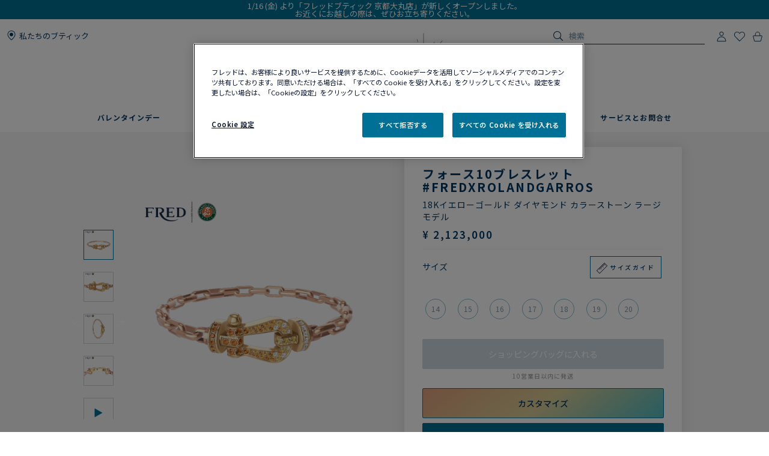

--- FILE ---
content_type: text/html;charset=UTF-8
request_url: https://www.fred.com/jp/ja_JP/composed-products/%E3%83%95%E3%82%A9%E3%83%BC%E3%82%B910%E3%83%96%E3%83%AC%E3%82%B9%E3%83%AC%E3%83%83%E3%83%88-%23fredxrolandgarros/0J0014-6B1107.html
body_size: 180027
content:
<!DOCTYPE html>
<html lang="ja-JP">
<head>


    <script>
        window.dataLayer = window.dataLayer || [];
    </script>



<script>//common/scripts.isml</script>
<script defer type="text/javascript" src="/on/demandware.static/Sites-fredJapaneseWebsite-Site/-/ja_JP/v1769596901067/js/main.js"></script>

    <script defer type="text/javascript" src="https://try.abtasty.com/150f4286d5ca74683bc95917efadafca.js"
    
    >
    </script>

    <script defer type="text/javascript" src="https://www.fred.com/on/demandware.static/Sites-fredJapaneseWebsite-Site/-/ja_JP/v1769596901067/js/apviz.js"
    
    >
    </script>

    <script defer type="text/javascript" src="https://www.fred.com/on/demandware.static/Sites-fredJapaneseWebsite-Site/-/ja_JP/v1769596901067/js/productDetail.js"
    
    >
    </script>


<script type="text/javascript">
    window.resources = {"READ_MORE":"もっと見る","ERROR_NO_SIZE":"サイズを選んでください","SELECT_COUNTRY":"国・地域","DQE_VALIDATION_MESSAGES":{"email":"有効なEメールアドレスを入力してください。","phone":"電話番号をご確認ください。","address":"有効な住所を入力してください。","addressWarning":"黄色でマークされたフィールドを確認し、修正してください。間違いがなければ、フォームを再送信してください。"},"BOOXI_API_KEY":"","SITE_LANGUAGE":"ja"};
    window.urls = {"WISHLIST_PRODUCT_EXISTS":"/on/demandware.store/Sites-fredJapaneseWebsite-Site/ja_JP/Wishlist-ProductExists","PRODUCT_GET_COMBINE_PRODUCT_DATA":"/on/demandware.store/Sites-fredJapaneseWebsite-Site/ja_JP/Product-getCombineProductData","DQEValidation":"/on/demandware.store/Sites-fredJapaneseWebsite-Site/ja_JP/DQE-ValidateDQE","APVIZ_CONFIGURATOR_GET_CONFIGURATION":"https://www.fred.com/on/demandware.store/Sites-fredJapaneseWebsite-Site/ja_JP/ApVizConfigurator-GetConfiguration"};
    window.sitePreferences = {"siteID":"fredJapaneseWebsite","isEcommerceLogicAppliedSite":true,"isEcommerceEnabled":true};
    window.currency = {"name":"Japanese Yen","code":"JPY","symbol":"¥","fractionDigits":0};
</script>





<link rel="canonical" href="https://www.fred.com/jp/ja_JP/composed-products/%E3%83%95%E3%82%A9%E3%83%BC%E3%82%B910%E3%83%96%E3%83%AC%E3%82%B9%E3%83%AC%E3%83%83%E3%83%88-%23fredxrolandgarros/0J0014-6B1107.html"/>



<link rel="alternate" hreflang="zh-cn" href="https://www.fred.cn/cn/zh_CN/composed-products/force-10%E6%89%8B%E9%93%BE-%23fredxrolandgarros/0J0014-6B1107.html" />

<link rel="alternate" hreflang="ko-kr" href="https://www.fred.com/kr/ko_KR/composed-products/%ED%8F%AC%EC%8A%A4%ED%85%90-%EB%B8%8C%EB%A0%88%EC%9D%B4%EC%8A%AC%EB%A6%BF-%23fredxrolandgarros/0J0014-6B1107.html" />

<link rel="alternate" hreflang="de" href="https://www.fred.com/en_FR/composed-products/force-10-bracelet-%23fredxrolandgarros/0J0014-6B1107.html" />

<link rel="alternate" hreflang="bg" href="https://www.fred.com/en_FR/composed-products/force-10-bracelet-%23fredxrolandgarros/0J0014-6B1107.html" />

<link rel="alternate" hreflang="el" href="https://www.fred.com/en_FR/composed-products/force-10-bracelet-%23fredxrolandgarros/0J0014-6B1107.html" />

<link rel="alternate" hreflang="tr" href="https://www.fred.com/en_FR/composed-products/force-10-bracelet-%23fredxrolandgarros/0J0014-6B1107.html" />

<link rel="alternate" hreflang="hr" href="https://www.fred.com/en_FR/composed-products/force-10-bracelet-%23fredxrolandgarros/0J0014-6B1107.html" />

<link rel="alternate" hreflang="da" href="https://www.fred.com/en_FR/composed-products/force-10-bracelet-%23fredxrolandgarros/0J0014-6B1107.html" />

<link rel="alternate" hreflang="es-es" href="https://www.fred.com/en_FR/composed-products/force-10-bracelet-%23fredxrolandgarros/0J0014-6B1107.html" />

<link rel="alternate" hreflang="et" href="https://www.fred.com/en_FR/composed-products/force-10-bracelet-%23fredxrolandgarros/0J0014-6B1107.html" />

<link rel="alternate" hreflang="fi" href="https://www.fred.com/en_FR/composed-products/force-10-bracelet-%23fredxrolandgarros/0J0014-6B1107.html" />

<link rel="alternate" hreflang="hu" href="https://www.fred.com/en_FR/composed-products/force-10-bracelet-%23fredxrolandgarros/0J0014-6B1107.html" />

<link rel="alternate" hreflang="en-ie" href="https://www.fred.com/en_FR/composed-products/force-10-bracelet-%23fredxrolandgarros/0J0014-6B1107.html" />

<link rel="alternate" hreflang="en-gb" href="https://www.fred.com/en_FR/composed-products/force-10-bracelet-%23fredxrolandgarros/0J0014-6B1107.html" />

<link rel="alternate" hreflang="en-mt" href="https://www.fred.com/en_FR/composed-products/force-10-bracelet-%23fredxrolandgarros/0J0014-6B1107.html" />

<link rel="alternate" hreflang="lv" href="https://www.fred.com/en_FR/composed-products/force-10-bracelet-%23fredxrolandgarros/0J0014-6B1107.html" />

<link rel="alternate" hreflang="mt" href="https://www.fred.com/en_FR/composed-products/force-10-bracelet-%23fredxrolandgarros/0J0014-6B1107.html" />

<link rel="alternate" hreflang="nl" href="https://www.fred.com/en_FR/composed-products/force-10-bracelet-%23fredxrolandgarros/0J0014-6B1107.html" />

<link rel="alternate" hreflang="pl" href="https://www.fred.com/en_FR/composed-products/force-10-bracelet-%23fredxrolandgarros/0J0014-6B1107.html" />

<link rel="alternate" hreflang="pt-pt" href="https://www.fred.com/en_FR/composed-products/force-10-bracelet-%23fredxrolandgarros/0J0014-6B1107.html" />

<link rel="alternate" hreflang="cs" href="https://www.fred.com/en_FR/composed-products/force-10-bracelet-%23fredxrolandgarros/0J0014-6B1107.html" />

<link rel="alternate" hreflang="ro" href="https://www.fred.com/en_FR/composed-products/force-10-bracelet-%23fredxrolandgarros/0J0014-6B1107.html" />

<link rel="alternate" hreflang="sk" href="https://www.fred.com/en_FR/composed-products/force-10-bracelet-%23fredxrolandgarros/0J0014-6B1107.html" />

<link rel="alternate" hreflang="sl" href="https://www.fred.com/en_FR/composed-products/force-10-bracelet-%23fredxrolandgarros/0J0014-6B1107.html" />

<link rel="alternate" hreflang="sv" href="https://www.fred.com/en_FR/composed-products/force-10-bracelet-%23fredxrolandgarros/0J0014-6B1107.html" />

<link rel="alternate" hreflang="fr" href="https://www.fred.com/fr_FR/produits-composes/bracelet-force-10-%23fredxrolandgarros/0J0014-6B1107.html" />

<link rel="alternate" hreflang="it-it" href="https://www.fred.com/it_FR/composed-products/bracciale-force-10-%23fredxrolandgarros/0J0014-6B1107.html" />

<link rel="alternate" hreflang="ja-jp" href="https://www.fred.com/jp/ja_JP/composed-products/%E3%83%95%E3%82%A9%E3%83%BC%E3%82%B910%E3%83%96%E3%83%AC%E3%82%B9%E3%83%AC%E3%83%83%E3%83%88-%23fredxrolandgarros/0J0014-6B1107.html" />

<link rel="alternate" hreflang="x-default" href="https://www.fred.com/en-int/composed-products/force-10-bracelet-%23fredxrolandgarros/0J0014-6B1107.html" />



<meta charset="UTF-8" />
<meta http-equiv="X-UA-Compatible" content="IE=edge" />
<meta name="viewport" content="width=device-width, initial-scale=1, minimum-scale=1.0, maximum-scale=5" />



    <title>フォース10ブレスレット #FredxRolandGarros 18Kイエローゴールド ダイヤモンド カラーストーン ラージモデル - 0J0014-6B1107 Fred Paris</title>


<meta name="description" content="メゾンフレッドのジュエリーラインナップを見るフォース10ブレスレット #FredxRolandGarros 。フレッドの公式サイトからオーダーする。" />



    
        <meta property="og:title" content="null" />
    

    
        <meta property="og:description" content="null" />
    

    
        <meta property="og:type" content="article" />
    

    
        <meta property="og:url" content="https://www.fred.com/jp/ja_JP/composed-products/%E3%83%95%E3%82%A9%E3%83%BC%E3%82%B910%E3%83%96%E3%83%AC%E3%82%B9%E3%83%AC%E3%83%83%E3%83%88-%23fredxrolandgarros/0J0014-6B1107.html" />
    

    
        <meta property="og:site_name" content="null" />
    

    
        <meta property="og:locale" content="null" />
    

    
        <meta property="og:image" content="/on/demandware.static/-/Sites-fred-master-catalog/default/dwc7f0b3db/product_images/0J0014-6B0352-A.png" />
    










<link

rel="icon"


type="image/png"


sizes="36x36"


href="https://www.fred.com/on/demandware.static/-/Sites-fredJapaneseWebsite-Library/default/dwe7078f5f/favicons/android-icon-36x36.png"

/>

<link

rel="icon"


type="image/png"


sizes="48x48"


href="https://www.fred.com/on/demandware.static/-/Sites-fredJapaneseWebsite-Library/default/dw3d2d47be/favicons/android-icon-48x48.png"

/>

<link

rel="icon"


type="image/png"


sizes="72x72"


href="https://www.fred.com/on/demandware.static/-/Sites-fredJapaneseWebsite-Library/default/dwd3331a6e/favicons/android-icon-72x72.png"

/>

<link

rel="icon"


type="image/png"


sizes="96x96"


href="https://www.fred.com/on/demandware.static/-/Sites-fredJapaneseWebsite-Library/default/dwdfcb2f05/favicons/android-icon-96x96.png"

/>

<link

rel="icon"


type="image/png"


sizes="144x144"


href="https://www.fred.com/on/demandware.static/-/Sites-fredJapaneseWebsite-Library/default/dw06fe8add/favicons/android-icon-144x144.png"

/>

<link

rel="icon"


type="image/png"


sizes="192x192"


href="https://www.fred.com/on/demandware.static/-/Sites-fredJapaneseWebsite-Library/default/dw2a8c9b08/favicons/android-icon-192x192.png"

/>

<link

rel="apple-touch-icon"


type="image/png"


sizes="57x57"


href="https://www.fred.com/on/demandware.static/-/Sites-fredJapaneseWebsite-Library/default/dw13696a40/favicons/apple-icon-57x57.png"

/>

<link

rel="apple-touch-icon"


type="image/png"


sizes="60x60"


href="https://www.fred.com/on/demandware.static/-/Sites-fredJapaneseWebsite-Library/default/dw81af1096/favicons/apple-icon-60x60.png"

/>

<link

rel="apple-touch-icon"


type="image/png"


sizes="72x72"


href="https://www.fred.com/on/demandware.static/-/Sites-fredJapaneseWebsite-Library/default/dw7150e10d/favicons/apple-icon-72x72.png"

/>

<link

rel="apple-touch-icon"


type="image/png"


sizes="76x76"


href="https://www.fred.com/on/demandware.static/-/Sites-fredJapaneseWebsite-Library/default/dw345fd289/favicons/apple-icon-76x76.png"

/>

<link

rel="apple-touch-icon"


type="image/png"


sizes="114x114"


href="https://www.fred.com/on/demandware.static/-/Sites-fredJapaneseWebsite-Library/default/dw001e1859/favicons/apple-icon-114x114.png"

/>

<link

rel="apple-touch-icon"


type="image/png"


sizes="120x120"


href="https://www.fred.com/on/demandware.static/-/Sites-fredJapaneseWebsite-Library/default/dw9e5445c4/favicons/apple-icon-120x120.png"

/>

<link

rel="apple-touch-icon"


type="image/png"


sizes="144x144"


href="https://www.fred.com/on/demandware.static/-/Sites-fredJapaneseWebsite-Library/default/dw081dc8c5/favicons/apple-icon-144x144.png"

/>

<link

rel="apple-touch-icon"


type="image/png"


sizes="152x152"


href="https://www.fred.com/on/demandware.static/-/Sites-fredJapaneseWebsite-Library/default/dwc3af2411/favicons/apple-icon-152x152.png"

/>

<link

rel="apple-touch-icon"


type="image/png"


sizes="180x180"


href="https://www.fred.com/on/demandware.static/-/Sites-fredJapaneseWebsite-Library/default/dw706d917f/favicons/apple-icon-180x180.png"

/>

<link

rel="apple-touch-icon"


type="image/png"



href="https://www.fred.com/on/demandware.static/-/Sites-fredJapaneseWebsite-Library/default/dwfb4fb20c/favicons/apple-icon-precomposed.png"

/>

<link

rel="apple-touch-icon"


type="image/png"



href="https://www.fred.com/on/demandware.static/-/Sites-fredJapaneseWebsite-Library/default/dw47580158/favicons/apple-icon.png"

/>

<link

rel="icon"


type="image/png"


sizes="16x16"


href="https://www.fred.com/on/demandware.static/-/Sites-fredJapaneseWebsite-Library/default/dw45e80a9d/favicons/favicon-16x16.png"

/>

<link

rel="icon"


type="image/png"


sizes="32x32"


href="https://www.fred.com/on/demandware.static/-/Sites-fredJapaneseWebsite-Library/default/dw6095b897/favicons/favicon-32x32.png"

/>

<link

rel="icon"


type="image/png"


sizes="96x96"


href="https://www.fred.com/on/demandware.static/-/Sites-fredJapaneseWebsite-Library/default/dw1bf6346f/favicons/favicon-96x96.png"

/>

<link

rel="shortcut icon"


type="image/x-icon"



href="https://www.fred.com/on/demandware.static/-/Sites-fredJapaneseWebsite-Library/default/dw079c75fd/favicons/favicon.ico"

/>

<link

rel="icon"


type="image/png"


sizes="70x70"


href="https://www.fred.com/on/demandware.static/-/Sites-fredJapaneseWebsite-Library/default/dw73d66061/favicons/ms-icon-70x70.png"

/>

<link

rel="icon"


type="image/png"


sizes="144x144"


href="https://www.fred.com/on/demandware.static/-/Sites-fredJapaneseWebsite-Library/default/dwe12369eb/favicons/ms-icon-144x144.png"

/>

<link

rel="icon"


type="image/png"


sizes="150x150"


href="https://www.fred.com/on/demandware.static/-/Sites-fredJapaneseWebsite-Library/default/dwcc608c97/favicons/ms-icon-150x150.png"

/>

<link

rel="icon"


type="image/png"


sizes="310x310"


href="https://www.fred.com/on/demandware.static/-/Sites-fredJapaneseWebsite-Library/default/dwca73b7e0/favicons/ms-icon-310x310.png"

/>



<link rel="stylesheet" href="/on/demandware.static/Sites-fredJapaneseWebsite-Site/-/ja_JP/v1769596901067/css/global.css" />

    <link rel="stylesheet" href="https://www.fred.com/on/demandware.static/Sites-fredJapaneseWebsite-Site/-/ja_JP/v1769596901067/css/apviz.css"  />

    <link rel="stylesheet" href="https://www.fred.com/on/demandware.static/Sites-fredJapaneseWebsite-Site/-/ja_JP/v1769596901067/css/content/shortCode.css"  />

    <link rel="stylesheet" href="https://www.fred.com/on/demandware.static/Sites-fredJapaneseWebsite-Site/-/ja_JP/v1769596901067/css/product/detail.css"  />




    <link rel="preconnect" href="https://cdn.facil-iti.app"/>

    <link rel="preconnect" href="https://maps.googleapis.com"/>

    <link rel="preconnect" href="https://e.cquotient.com"/>

    <link rel="preconnect" href="https://try.abtasty.com"/>

    <link rel="preconnect" href="https://cdn.cookielaw.org"/>

    <link rel="preconnect" href="https://www.gstatic.com"/>

    <link rel="preconnect" href="https://www.google.com"/>

    <link rel="preconnect" href="https://www.googletagmanager.com"/>



    <link rel="preconnect" href="https://fonts.googleapis.com">
    <link rel="preconnect" href="https://fonts.gstatic.com" crossorigin>



    <link href="https://fonts.googleapis.com/css2?family=Noto+Sans+JP:wght@400;500;600;700&display=swap" rel="stylesheet">







    <script>
        window.gtmfred = {};
        window.gtmfred.cache = {};
    </script>
    
    
        

    
    
        
<script>
    window.gtmfred.cache.ecommerce = {"clientStatus":"Not client","country":"JP","currencyCode":"JPY","language":"ja","loginStatus":"Not logged","pageType":"Product Detail Page","catNames":"","pageTopCategory":"Composed Products","pageMidCategory":"Force 10 bracelet #FredxRolandGarros","pageSubCategory":"0J0014-6B1107"},{"eeAction":"eeProductDetail","products":[{"id":"0J0014-6B1107","name":"Force 10 bracelet #FredxRolandGarros","variant":"","productMasterId":"0J0014-6B1107","price":2123000,"priceOnDemand":false,"brand":"Fred","category":"","productMaterial":"Yellow gold","productStock":"No","productCollection":"Force 10","availability":{"messages":["This item is currently not available"],"inStockDate":null},"available":false}]};
</script>


    <script type="text/javascript">
        if (window.dataLayer) {
            window.dataLayer.push({"clientStatus":"Not client","country":"JP","currencyCode":"JPY","language":"ja","loginStatus":"Not logged","pageType":"Product Detail Page","catNames":"","pageTopCategory":"Composed Products","pageMidCategory":"Force 10 bracelet #FredxRolandGarros","pageSubCategory":"0J0014-6B1107"},{"eeAction":"eeProductDetail","products":[{"id":"0J0014-6B1107","name":"Force 10 bracelet #FredxRolandGarros","variant":"","productMasterId":"0J0014-6B1107","price":2123000,"priceOnDemand":false,"brand":"Fred","category":"","productMaterial":"Yellow gold","productStock":"No","productCollection":"Force 10","availability":{"messages":["This item is currently not available"],"inStockDate":null},"available":false}]});
        }
    </script>

    
    <script defer="defer" src="/on/demandware.static/Sites-fredJapaneseWebsite-Site/-/ja_JP/v1769596901067/js/gtm.js"></script>


<svg width="0" height="0" style="position:absolute">
    <defs>
        <svg viewBox="0 0 6 10" id="arrow-left" xmlns="http://www.w3.org/2000/svg">
            <path d="M6 9.4L1.2 5 6 .6 5.7.3 5.4 0 0 5l5.4 5z"/>
        </svg>
        <svg viewBox="0 0 6 10" id="arrow-right" xmlns="http://www.w3.org/2000/svg">
            <path d="M0 .6L4.8 5 0 9.4l.3.3.3.3L6 5 .6 0z"/>
        </svg>
        <svg viewBox="0 0 30 17" id="burger" xmlns="http://www.w3.org/2000/svg">
            <path d="M0 0h30v1.5H0zm0 7.8h15v1.5H0zm0 7.7h30V17H0z"/>
        </svg>
        <svg viewBox="0 0 19 19" id="circle-less" xmlns="http://www.w3.org/2000/svg">
            <path d="M9.5 19C4.26 19 0 14.74 0 9.5S4.26 0 9.5 0 19 4.26 19 9.5 14.74 19 9.5 19zm0-18C4.81 1 1 4.81 1 9.5S4.81 18 9.5 18 18 14.19 18 9.5 14.19 1 9.5 1zm3.5 9V9H6v1z"/>
        </svg>
        <svg viewBox="0 0 19 19" id="circle-plus" xmlns="http://www.w3.org/2000/svg">
            <path d="M9.5 0C4.26 0 0 4.26 0 9.5S4.26 19 9.5 19 19 14.74 19 9.5 14.74 0 9.5 0zm0 18C4.81 18 1 14.19 1 9.5S4.81 1 9.5 1 18 4.81 18 9.5 14.19 18 9.5 18z"/>
            <path d="M13 9v1h-3v3H9v-3H6V9h3V6h1v3z"/>
        </svg>
        <svg viewBox="0 0 20 20" id="information" xmlns="http://www.w3.org/2000/svg">
            <path d="M10 18.9c4.9 0 8.9-4 8.9-8.9s-4-8.9-8.9-8.9-8.9 4-8.9 8.9 4 8.9 8.9 8.9zm0 1.1C4.5 20 0 15.5 0 10S4.5 0 10 0s10 4.5 10 10-4.5 10-10 10zM9.3 8.1h1.4V14H9.3zm-.2-2.4c0-.5.4-.9.9-.9s.9.4.9.9-.4.9-.9.9-.9-.4-.9-.9z"/>
        </svg>
        <svg viewBox="0 0 100 34" id="logo" xmlns="http://www.w3.org/2000/svg">
            <path d="M.3 0S0 0 0 .2s.3.2.3.2c.9.2 1.5.6 1.8 1.4.2.4.2 1.2.2 2.3v15.4c0 1.1 0 1.9-.2 2.3-.3.7-.9 1.1-1.7 1.3H.3c-.1 0-.3.1-.3.2 0 .2.3.2.3.2h8.9s.3 0 .3-.2-.2-.2-.2-.2h-.1c-.9-.2-1.4-.6-1.7-1.3-.2-.4-.2-1.2-.2-2.3v-6.9c0-.2.1-.3.3-.3h4.7c3.7 0 3.4 1.8 3.7 2.2s.6.2.6.2V8.2s-.4-.2-.6.2c-.3.4 0 2.2-3.7 2.2H7.5c-.2 0-.3-.1-.3-.3V1.9c0-.2.1-.3.3-.3H16c2.2 0 3.1.4 4 2.3.3.7 1.2.4 1.2.4l-.5-4c0-.2-.2-.3-.3-.3H.3zm83.3 1.9c0-.2.1-.3.3-.3h1.9C91.7 1.6 95 5.9 95 12c0 6-3.9 10-9.8 10-.9 0-1.6-.4-1.6-1.8zM85.1 0h-8.5s-.3 0-.3.2.3.2.3.2c.9.2 1.5.6 1.8 1.3.2.4.2 1.2.2 2.3v15.4c0 1.1-.1 1.9-.2 2.3-.3.7-.9 1.1-1.8 1.3-.1 0-.3.1-.3.2 0 .2.3.2.3.2h8.5c9.7 0 14.9-4.6 14.9-11.6S94.8 0 85.1 0M60.3 22c-1 0-1.6-.4-1.6-1.7v-7.7c0-.2.1-.3.3-.3h3.9c3.7 0 3.4 1.8 3.7 2.2s.6.2.6.2V8.2s-.4-.2-.6.2c-.3.4 0 2.2-3.7 2.2H59c-.2 0-.3-.1-.3-.3V1.9c0-.2.1-.3.3-.3h7.5c2.2 0 3.1.4 4 2.3.3.7 1.2.4 1.2.4l-.5-4c0-.2-.2-.3-.4-.3H51.7s-.3 0-.3.2.3.2.3.2c.9.2 1.5.6 1.8 1.3.2.4.2 1.2.2 2.3v15.4c0 1.1-.1 1.9-.2 2.3-.3.7-.9 1.1-1.7 1.3-.1 0-.3.1-.3.2 0 .2.3.2.3.2h19.6c.2 0 .4-.1.4-.3l.6-4.9c-.2 0-1.1-.2-1.7 1-1 2.2-2.8 2.6-5.5 2.6zm20.8 6.4c-.1-.1-.2 0-.2 0-4.1 2-9.4 2.7-14.2 2.7s-9.1-.9-12.9-2.6c-6.2-2.9-10.8-8-13.2-14.9 3.6-.8 6-3.3 6-6.7 0-4.1-4.1-6.8-8.8-6.8h-13s-.3 0-.3.2.3.2.3.2c.9.2 1.5.6 1.8 1.3.1.4.2 1.2.2 2.2v15.3c0 1.1-.1 1.9-.2 2.3-.3.7-.9 1.1-1.8 1.3-.1 0-.3.1-.3.2 0 .2.3.2.3.2h8.9s.3 0 .3-.2c0-.1-.1-.2-.2-.2h-.1c-.8-.2-1.4-.6-1.7-1.3-.2-.4-.2-1.2-.2-2.3V1.7c0-.2.1-.3.3-.3h2.4c4.8 0 7.3 2.2 7.3 5.5 0 2.8-2.4 5.1-6.1 5.5 0 0-.3 0-.4.1s-.1.4-.1.4C38.5 26 49.8 33.5 64.4 33.5c6.2 0 11.9-1.8 16.7-4.9 0 0 .1-.1 0-.2"/>
        </svg>
        <svg viewBox="0 0 14 17" id="logout" xmlns="http://www.w3.org/2000/svg">
            <path d="M7.8.7H6.5v5.9h1.3m1.1-2.9c2.4.8 4 3 4 5.6 0 3.2-2.7 5.9-5.9 5.9s-5.9-2.7-5.9-5.9c0-2.5 1.6-4.8 4-5.6l-.2-1.1h-.1C2 3.5 0 6.2 0 9.3c0 3.9 3.1 7 7 7s7-3.1 7-7c0-3-1.9-5.7-4.8-6.7"/>
        </svg>
        <svg viewBox="0 0 22 21" id="mentions-calendar" xmlns="http://www.w3.org/2000/svg">
            <path d="M19.5 3H18V1c0-.3-.2-.5-.5-.5s-.5.2-.5.5v2h-5V1c0-.3-.2-.5-.5-.5s-.5.2-.5.5v2H6V1c0-.3-.2-.5-.5-.5S5 .7 5 1v2H2.5C1.1 3 0 4.1 0 5.5v13C0 19.9 1.1 21 2.5 21h17c1.4 0 2.5-1.1 2.5-2.5v-13C22 4.1 20.9 3 19.5 3zM21 18.5c0 .8-.7 1.5-1.5 1.5h-17c-.8 0-1.5-.7-1.5-1.5V9h20zM21 8H1V5.5C1 4.7 1.7 4 2.5 4H5v1c0 .3.2.5.5.5S6 5.3 6 5V4h5v1c0 .3.2.5.5.5s.5-.2.5-.5V4h5v1c0 .3.2.5.5.5s.5-.2.5-.5V4h1.5c.8 0 1.5.7 1.5 1.5z"/>
        </svg>
        <svg viewBox="0 0 25 25" id="mentions-enveloppe" xmlns="http://www.w3.org/2000/svg">
            <path d="M1.3 4.9v15.3h22.5V4.9zm11.2 9.2L2.9 5.8h19.3zm-2.4-.9l2.4 2.2 2.4-2.2 6.7 6H3.3zm-7.9 5.9V6.4l7.2 6.3zm13.4-6.5l7.2-6.3V19z"/>
        </svg>
        <svg viewBox="0 0 20 21" id="mentions-phone" xmlns="http://www.w3.org/2000/svg">
            <path d="M14.5 20.5h-.4C8.6 20.2.5 11.3.5 5.7c0-2.2 1.2-4.2 2.9-5 1.1-.5 2.2-.3 3 .5l.1.1 1.2 4.1c.2 1.2-.5 1.9-1 2.3-.3.3-.5.5-.6.7-.2.4.7 2.2 2.4 4s3 2.5 3.4 2.3c.1-.1.4-.3.6-.6.5-.5 1.2-1.2 2.3-.9l4.1 1.6.1.1c.7.9.8 2.1.2 3.1-.9 1.5-2.7 2.5-4.7 2.5zm-9.9-19c-.3 0-.6.1-.8.2-1.1.5-2.2 2-2.3 4 0 5.1 7.7 13.5 12.7 13.8 2 .2 3.5-.9 4.1-1.9.2-.4.5-1.2-.1-1.9l-3.7-1.5c-.5-.1-.7.1-1.2.7-.3.3-.5.6-.9.8-1.5.6-3.9-1.8-4.6-2.5-.5-.6-3.2-3.6-2.5-5.1.2-.6.4-.8.7-1.1.5-.5.8-.8.7-1.3L5.6 1.9c-.3-.3-.7-.4-1-.4z"/>
        </svg>
        <svg viewBox="0 0 22 21" id="mentions-print" xmlns="http://www.w3.org/2000/svg">
            <path d="M15.8 0v1H6V0m14.5 3h-19C.7 3 0 3.7 0 4.5v11c0 .8.7 1.5 1.5 1.5H4v4h14v-4h2.5c.8 0 1.5-.7 1.5-1.5v-11c0-.8-.7-1.5-1.5-1.5zM17 20H5v-8h12zm4-4.5c0 .3-.2.5-.5.5H18v-5H4v5H1.5c-.3 0-.5-.2-.5-.5v-11c0-.3.2-.5.5-.5h19c.3 0 .5.2.5.5z"/>
        </svg>
        <svg viewBox="0 0 6 10" id="nav-arrow-small" xmlns="http://www.w3.org/2000/svg">
            <path d="M0 .6L4.8 5 0 9.4l.3.3.3.3L6 5 .6 0z"/>
        </svg>
        <svg viewBox="0 0 15 15" id="nav-cross-bold" xmlns="http://www.w3.org/2000/svg">
            <path d="M7.5 6.1L13.3.3l1.4 1.4-5.8 5.8 5.8 5.8-1.4 1.4-5.8-5.8-5.8 5.8-1.4-1.4 5.8-5.8L.3 1.7 1.7.3z"/>
        </svg>
        <svg viewBox="0 0 15 15" id="nav-cross-medium" xmlns="http://www.w3.org/2000/svg">
            <path d="M7.5 6.5L14 0l1 1-6.5 6.5L15 14l-1 1-6.5-6.5L1 15l-1-1 6.5-6.5L0 1l1-1z"/>
        </svg>
        <svg viewBox="0 0 7 7" id="nav-cross-small-1" xmlns="http://www.w3.org/2000/svg">
            <path d="M3.5 3l3-3 .5.5-3 3 3 3-.5.5-3-3-3 3-.5-.5 3-3-3-3L.5 0z"/>
        </svg>
        <svg viewBox="0 0 25 25" id="nav-cross-small-2" xmlns="http://www.w3.org/2000/svg">
            <path d="M12.5 0C5.6 0 0 5.6 0 12.5S5.6 25 12.5 25 25 19.4 25 12.5 19.4 0 12.5 0zM16 15.5l-.5.5-3-3-3 3-.5-.5 3-3-3-3 .5-.5 3 3 3-3 .5.5-3 3z"/>
        </svg>
        <svg viewBox="0 0 15 15" id="nav-less" xmlns="http://www.w3.org/2000/svg">
            <path d="M13 7v1H2V7z"/>
        </svg>
        <svg viewBox="0 0 15 15" id="nav-plus" xmlns="http://www.w3.org/2000/svg">
            <path d="M8 8v5H7V8H2V7h5V2h1v5h5v1z"/>
        </svg>
        <svg viewBox="0 0 24 21" id="nav-refresh" xmlns="http://www.w3.org/2000/svg">
            <path d="M21.6 3.7C19.8 1.6 17.3.3 14.4 0c-2.1-.2-4.2.3-6.1 1.4-.2.1-.3.5-.2.8.2.3.5.4.8.2 1.7-.9 3.5-1.4 5.4-1.2 2.5.2 4.8 1.3 6.4 3.3 1.6 1.9 2.3 4.3 2.1 6.8s-1.5 4.8-3.4 6.4c-2 1.6-4.4 2.4-6.9 2.2s-4.8-1.3-6.4-3.2c-1.5-1.8-2.3-4.1-2.1-6.5l2.7 2.5.8-.9-3.6-3.3c-.2-.2-.6-.2-.9 0l-3.4 3.7.9.8 2.3-2.5c-.1 2.5.8 5 2.4 6.9 1.8 2.1 4.3 3.4 7.2 3.7h.8c2.5 0 5-.9 7-2.6 2.2-1.8 3.6-4.4 3.8-7.2.3-2.8-.6-5.5-2.4-7.6z"/>
        </svg>
        <svg viewBox="0 0 17 18" id="nav-share" xmlns="http://www.w3.org/2000/svg">
            <path d="M16.7 6.6c.2.3.3.6.3 1v8.8c0 .9-.8 1.6-1.7 1.6H1.7C.8 18 0 17.3 0 16.4V7.6c0-.4.1-.7.4-1 .3-.4.8-.6 1.3-.6h1.5c.3 0 .6.2.6.5s-.2.5-.6.5H1.7c-.2 0-.3.1-.5.2-.1.2-.1.3-.1.4v8.8c0 .3.3.5.6.5h13.6c.3 0 .6-.2.6-.5V7.6c0-.1 0-.2-.1-.3s-.3-.2-.5-.2h-1.5c-.3 0-.6-.2-.6-.5s.2-.5.6-.5h1.5c.5-.1 1 .1 1.4.5zm-11-2.9c-.2 0-.3-.1-.5-.2-.1-.1-.2-.2-.2-.4 0-.1.1-.2.2-.4L8.1.3l.1-.1c.1-.1.2-.1.4-.2h.1c.1 0 .3.1.4.2L12 2.7c.3.2.3.6 0 .8-.1.1-.3.2-.5.2s-.3-.1-.5-.2L9.3 2v8.4c0 .3-.3.6-.7.6-.3 0-.6-.3-.6-.6V2L6.2 3.5c-.2.1-.3.2-.5.2z"/>
        </svg>
        <svg viewBox="0 0 16.3 9.1" id="nav-tick" xmlns="http://www.w3.org/2000/svg">
            <path d="M6.2 6.5L15.1 0l1.2 1.6L6.1 9.1 0 3.4l1.4-1.5z"/>
        </svg>
        <svg viewBox="0 0 21 18" id="order-img" xmlns="http://www.w3.org/2000/svg">
            <path d="M20.7 4.2c0-.1-.1-.1-.1-.2 0 0 0-.1-.1-.1s-.1 0-.1-.1L11.6.9 1.3 3.8c-.1.1-.3.2-.3.4V14.8l9.1 3 10.6-3V4.3zM11.5 2l7 2.3-3.3 1-6.6-2.5zM9.6 16.6l-7.7-2.5V5l7.7 2.5zM3.1 4.4L7 3.3l6.5 2.5-3.4 1zM19.7 14l-9.1 2.6v-9l4-1.2V9h1V6.2L19.7 5z"/>
        </svg>
        <svg viewBox="0 0 40 40" id="play" xmlns="http://www.w3.org/2000/svg">
            <path d="M20.1 0C9 0 0 9 0 20.1s9 20.1 20.1 20.1 20.1-9 20.1-20.1S31.2 0 20.1 0zm0 39.2C9.6 39.2 1 30.6 1 20.1S9.6 1 20.1 1s19.1 8.6 19.1 19.1-8.6 19.1-19.1 19.1z"/>
            <path d="M15.5 13.1v13.8L27.6 20zm1 1.8l9 5.2-9 5.1z"/>
        </svg>
        <svg viewBox="0 0 14 16" id="play-mini" xmlns="http://www.w3.org/2000/svg">
            <path d="M14 8L0 16V0z"/>
        </svg>
        <svg viewBox="0 0 18 18" id="rule" xmlns="http://www.w3.org/2000/svg">
            <path d="M17.8872 4.72025L13.2797 0.112777C13.1294 -0.0375924 12.8865 -0.0375924 12.7361 0.112777L0.112777 12.7361C-0.0375924 12.8865 -0.0375924 13.1294 0.112777 13.2797L4.72025 17.8872C4.87062 18.0376 5.11353 18.0376 5.2639 17.8872L17.8872 5.2639C18.0376 5.11353 18.0376 4.87062 17.8872 4.72025ZM4.99015 17.0698L0.93017 13.0099L3.97997 9.96005L5.36414 11.3442C5.51066 11.4984 5.75742 11.5023 5.90779 11.3519C6.06201 11.2054 6.06587 10.9587 5.9155 10.8083C5.91164 10.8044 5.91164 10.8044 5.90779 10.8006L4.52362 9.42026L5.52993 8.41394L7.68909 10.5731C7.83946 10.7235 8.08622 10.7235 8.23273 10.5692C8.3831 10.4189 8.3831 10.176 8.23273 10.0256L6.07358 7.86644L7.0799 6.86013L8.46407 8.24044C8.61444 8.39081 8.85734 8.39081 9.00771 8.24044C9.15808 8.09007 9.15808 7.84717 9.00771 7.6968L7.62354 6.31648L8.62986 5.31016L10.789 7.46932C10.9394 7.61968 11.1823 7.61968 11.3327 7.46932C11.483 7.31895 11.483 7.07604 11.3327 6.92567L9.1735 4.76652L10.1798 3.7602L11.564 5.14437C11.7144 5.29474 11.9573 5.2986 12.1076 5.14823C12.258 4.99786 12.2619 4.75495 12.1115 4.60458C12.1115 4.60458 12.1115 4.60458 12.1076 4.60073L10.735 3.20499L11.7414 2.19867L13.9005 4.35782C14.0509 4.50819 14.2938 4.50819 14.4441 4.35782C14.5945 4.20745 14.5945 3.96455 14.4441 3.81418L12.285 1.65503L13.0099 0.93017L17.0698 4.99015L4.99015 17.0698Z"
                  fill="#0A1532"></path>
        </svg>
        <svg viewBox="0 0 21 21" id="search" xmlns="http://www.w3.org/2000/svg">
            <path d="M15.2 14.2l5.6 5.6c.3.3.3.7 0 1s-.7.3-1 0l-5.6-5.6c-1.5 1.3-3.4 2-5.6 2-4.7 0-8.6-3.8-8.6-8.6S3.9 0 8.6 0s8.6 3.9 8.6 8.6c0 2.1-.8 4.1-2 5.6zm-6.6 1.6c4 0 7.2-3.2 7.2-7.2s-3.2-7.2-7.2-7.2-7.2 3.2-7.2 7.2 3.2 7.2 7.2 7.2z"/>
        </svg>
        <svg viewBox="0 0 26 27" id="service-contact" xmlns="http://www.w3.org/2000/svg">
            <path d="M24.5 13h-1c0-5.2-4.3-9.5-9.5-9.5v-1c5.8 0 10.5 4.7 10.5 10.5z"/>
            <path d="M21.5 13h-1c0-3.6-2.9-6.5-6.5-6.5v-1c4.1 0 7.5 3.4 7.5 7.5zM24.7 19.4l-.1-.1-5.3-2.1c-1.4-.3-2.2.5-2.9 1.2-.3.4-.6.6-.8.8-.7.2-2.6-.8-4.9-3.3-2.2-2.5-3.3-4.7-3-5.3.2-.3.5-.5.8-.8.7-.6 1.6-1.4 1.3-2.9L8.2 1.5l-.1-.1C7 .4 5.6.2 4.2.8 2.1 1.8.6 4.4.5 7.2c0 7.3 10.8 18.9 18 19.3h.6c2.5 0 4.9-1.3 5.9-3.2.7-1.3.6-2.8-.3-3.9zm-.5 3.5c-.8 1.4-2.8 2.8-5.6 2.6C11.9 25.1 1.5 14 1.5 7.2c.1-2.8 1.6-4.8 3.2-5.4.3-.2.7-.3 1.1-.3s1 .1 1.5.6l1.5 5c.2.9-.3 1.3-.9 2-.3.3-.7.6-1 1.1-.8 1.9 2.5 5.7 3.2 6.4s4.1 4.2 6.1 3.5c.4-.3.8-.6 1.1-1 .6-.7 1.1-1.1 1.8-.9l5 2c.6.8.6 1.8.1 2.7z"/>
        </svg>
        <svg viewBox="0 0 34 34" id="service-delivery" xmlns="http://www.w3.org/2000/svg">
            <path d="M16.9 4.7v4.4H18v10.4h14.5V9.1h1.1V4.7zm14.6 13.7H19V9.1h12.5zm1.1-10.3H17.9V5.7h14.7zM21.2 24.4l-10.9 5.4-.4-.9 10.9-5.4zM13.7 19L1.2 25.1l-.4-.9 12.5-6.1zm-1.4-8.5L1.4 15.9.9 15l10.9-5.4z"/>
        </svg>
        <svg viewBox="0 0 834.000000 834.000000" id="services-payment" xmlns="http://www.w3.org/2000/svg">
            <g transform="translate(0.000000,834.000000) scale(0.100000,-0.100000)" fill="#007096" stroke="none">
                <path d="M885 7214 c-235 -50 -435 -244 -495 -480 -19 -75 -20 -116 -20 -1583 0 -1667 -4 -1566 65 -1706 85 -171 231 -292 428 -353 47 -15 206 -17 1517 -20 806 -1 1475 0 1487 3 12 3 25 14 28 26 17 51 95 48 -1489 51 l-1471 3 -81 27 c-149 51 -272 157 -339 293 -69 139 -65 60 -65 1417 l0 1228 3260 0 3260 0 0 -349 c0 -192 3 -356 6 -365 4 -10 18 -16 35 -16 21 0 30 6 34 23 3 12 5 306 3 652 l-3 630 -28 80 c-62 174 -173 303 -330 380 -164 81 93 75 -2982 74 -2393 -1 -2759 -3 -2820 -15z m5620 -79 c159 -33 319 -152 393 -292 59 -112 72 -188 72 -430 l0 -213 -3260 0 -3260 0 0 218 c0 247 9 301 66 415 46 90 153 199 241 245 34 18 95 41 135 52 71 18 148 19 2808 19 2369 1 2744 -1 2805 -14z"/>
                <path d="M5790 4916 c-271 -61 -504 -255 -606 -506 -54 -133 -57 -157 -63 -475 l-6 -300 -235 -5 c-218 -5 -238 -7 -276 -27 -67 -36 -101 -70 -133 -135 l-31 -61 0 -1243 0 -1242 33 -63 c37 -73 104 -130 176 -151 38 -11 331 -13 1591 -13 l1545 0 55 26 c78 37 114 71 149 141 l31 61 0 1241 0 1241 -24 51 c-30 65 -85 120 -150 150 -49 23 -60 24 -278 24 l-226 0 -5 303 c-3 248 -7 313 -22 362 -92 319 -338 556 -645 620 -93 19 -793 20 -880 1z m915 -93 c151 -52 242 -111 348 -223 56 -59 86 -103 120 -172 77 -157 81 -182 82 -508 l0 -285 -1028 -3 -1029 -2 4 292 c5 324 9 350 74 488 80 170 226 311 397 383 129 54 157 56 582 53 365 -2 394 -4 450 -23z m1133 -1306 c23 -15 54 -46 69 -69 l28 -42 3 -1231 2 -1231 -23 -45 c-31 -58 -93 -105 -159 -118 -37 -8 -499 -11 -1558 -9 -1425 3 -1507 4 -1545 21 -53 24 -93 63 -116 112 -18 38 -19 94 -19 1258 0 999 2 1223 13 1250 21 48 62 93 110 116 l42 21 1556 -2 1555 -3 42 -28z"/>
                <path d="M6133 2666 c-71 -33 -106 -87 -111 -170 -3 -49 0 -71 17 -103 23 -45 72 -91 113 -105 l28 -10 0 -343 c0 -299 2 -346 16 -359 18 -19 20 -19 45 -6 18 10 19 25 19 355 l0 344 52 28 c126 68 156 216 65 320 -64 73 -154 91 -244 49z m146 -74 c37 -20 71 -73 71 -110 0 -32 -25 -76 -56 -101 -52 -41 -142 -21 -178 39 -35 60 -6 148 57 175 43 19 66 18 106 -3z"/>
                <path d="M1402 4248 c-7 -7 -12 -19 -12 -28 0 -41 -12 -40 976 -40 524 0 959 3 968 6 19 7 21 45 4 62 -17 17 -1919 17 -1936 0z"/>
            </g>
        </svg>
        <svg viewBox="0 0 34 26" id="services-returns" xmlns="http://www.w3.org/2000/svg">
            <path d="M31.5 14.2C30 16.9 27 18.6 24 18.6c-.6 0-1.2-.1-1.8-.2l.2-1c3.3.7 6.6-.8 8.2-3.7 2-3.6.7-8.2-2.9-10.2-3.4-1.9-7.6-.8-9.8 2.3l3.6-1.2.3 1-5.4 1.8-.2-5.7h1l.1 3.2c2.5-3.3 7.1-4.4 10.8-2.3 4.1 2.2 5.6 7.4 3.4 11.6zM-.1 10.7v4.4H1v10.4h14.5V15.1h1.1v-4.4zm14.6 13.7H2V15h12.5zm1.1-10.3H.9v-2.4h14.7z"/>
        </svg>
        <svg viewBox="0 0 12 22" id="social-facebook" xmlns="http://www.w3.org/2000/svg">
            <path d="M11.5 0H8.7C5.4 0 3.3 2.1 3.3 5.4v2.5H.5c-.3 0-.5.2-.5.5V12c0 .2.2.4.5.4h2.9v9.1c0 .2.2.4.5.4h3.8c.1.1.3-.1.3-.3v-9.1h3.4c.3 0 .5-.2.5-.4V8.5c0-.1 0-.2-.1-.3s-.2-.1-.3-.1H8V5.8c0-1 .2-1.5 1.6-1.5h1.9c.2 0 .5-.2.5-.4V.5c0-.3-.2-.5-.5-.5z"/>
        </svg>
        <svg viewBox="0 0 22 22" id="social-instagram" xmlns="http://www.w3.org/2000/svg">
            <path d="M11 2c2.9 0 3.3 0 4.4.1 3 .1 4.4 1.6 4.5 4.5.1 1.1.1 1.5.1 4.4s0 3.3-.1 4.4c-.1 3-1.5 4.4-4.5 4.5-1.1.1-1.5.1-4.4.1s-3.3 0-4.4-.1c-3-.1-4.4-1.6-4.5-4.5C2 14.3 2 13.9 2 11V6.6c.1-3 1.5-4.4 4.5-4.5C7.7 2 8.1 2 11 2zm0-2C8 0 7.6 0 6.5.1 2.5.3.3 2.5.1 6.5 0 7.6 0 8 0 11s0 3.4.1 4.5c.2 4 2.4 6.2 6.4 6.4 1.1.1 1.5.1 4.5.1s3.4 0 4.5-.1c4-.2 6.2-2.4 6.4-6.4.1-1.1.1-1.5.1-4.5s0-3.4-.1-4.5c-.2-4-2.4-6.2-6.4-6.4C14.4 0 14 0 11 0zm0 5.4c-3.1 0-5.6 2.5-5.6 5.6s2.5 5.6 5.6 5.6 5.6-2.5 5.6-5.6-2.5-5.6-5.6-5.6zm0 9.3c-2 0-3.7-1.6-3.7-3.7C7.3 9 9 7.3 11 7.3S14.7 9 14.7 11 13 14.7 11 14.7zm5.9-10.9c-.7 0-1.3.6-1.3 1.3s.6 1.3 1.3 1.3 1.3-.6 1.3-1.3-.6-1.3-1.3-1.3z"/>
        </svg>
        <svg viewBox="0 0 24 24" id="social-wechat" xmlns="http://www.w3.org/2000/svg">
            <path d="M20.449 9.588c-6.388-3.248-13.648 2.715-10.328 8.186 1.541 2.57 5.099 4.193 9.309 2.975.842.327 1.592.857 2.408 1.251a52.883 52.883 0 00-.676-2.111c4.35-3.099 3.398-8.213-.713-10.301zm-5.099 3.688c-.209.655-1.156.851-1.615.353-.506-.461-.309-1.424.355-1.63.734-.31 1.582.541 1.26 1.277zm4.78.094h.014c-.257.587-1.141.725-1.575.27-.209-.192-.27-.481-.344-.733.104-.46.42-.937.93-.959.705-.098 1.336.776.975 1.422z"/>
            <path d="M17.414 8.248c-.436-2.144-1.936-3.955-3.824-5h.027v-.001C6.917-.539-1.425 4.742.187 10.97c.433 1.848 1.711 3.397 3.262 4.431-.3.853-.585 1.706-.855 2.565.975-.512 1.95-1.047 2.926-1.567 1.17.377 2.415.561 3.66.52-1.538-4.412 2.407-9.086 8.234-8.671zm-6.077-2.561c.785-.316 1.713.345 1.651 1.19l.002.012c.008.965-1.275 1.567-1.995.913-.747-.538-.535-1.845.342-2.115zM6.932 7.134c-.172.838-1.291 1.243-1.946.68-.759-.537-.546-1.868.345-2.139.873-.338 1.865.552 1.601 1.459z"/>
        </svg>
        <svg viewBox="0 0 22 22" id="social-weibo" xmlns="http://www.w3.org/2000/svg">
            <path d="M15.8 2c-.4 0-.7 0-1.1.1-.3 0-.4.3-.4.6s.3.4.6.4c.3-.1.6-.1.9-.1C18.7 3 21 5.3 21 8.2c0 .6-.1 1.2-.3 1.8-.1.2 0 .3.1.5.1.1.3.2.5.2s.3-.2.4-.3c.2-.8.3-1.5.3-2.2C22 4.8 19.2 2 15.8 2zm0 2.9c-.2 0-.4 0-.6.1-.3 0-.4.3-.4.6s.3.4.6.4h.4c1.3 0 2.4 1.1 2.4 2.4 0 .3-.1.6-.1.8-.1.2 0 .5.3.6.2.1.5 0 .6-.3.1-.4.2-.7.2-1.1-.1-2-1.6-3.5-3.4-3.5zM9.2 5C7.6 5 5.3 6.2 3.3 8.2c-2.1 2-3.3 4.2-3.3 6C0 17.9 4.6 20 9.2 20c5.9 0 9.9-3.4 9.9-6.1 0-1.6-1.4-2.5-2.7-2.9-.3-.1-.5-.1-.3-.5.1-.2.2-.7.2-1.3 0-.7-.5-1.3-1.4-1.4-.5-.1-2.4 0-3.7.5 0 0-.7.3-.5-.2.3-1.2.3-2.1-.3-2.6-.3-.3-.7-.4-1.2-.5zm-.4 5.5c3.7 0 6.8 1.9 6.8 4.2s-3 4.2-6.8 4.2C5 19 2 17.1 2 14.8c0-2.4 3-4.3 6.8-4.3zm-.5 1c-1.4 0-2.8.8-3.5 2-.8 1.5-.1 3.2 1.8 3.8 1.8.6 4-.3 4.7-1.9s-.2-3.3-2-3.7c-.4-.1-.7-.2-1-.2zm.7 2c.3 0 .5.2.5.5s-.2.5-.5.5-.5-.2-.5-.5c0-.2.2-.5.5-.5zm-2.1.5c.2 0 .3 0 .5.1.6.2.8.8.4 1.3-.3.5-1.1.8-1.7.5s-.7-.9-.4-1.3c.2-.4.7-.6 1.2-.6z"/>
        </svg>
        <svg viewBox="0 0 31 22" id="social-youtube" xmlns="http://www.w3.org/2000/svg">
            <path d="M30.3 3.4C30 2.1 28.9 1 27.6.7 25.2 0 15.5 0 15.5 0S5.8 0 3.4.7C2.1 1 1 2.1.6 3.4 0 5.8 0 10.9 0 10.9s0 5.1.6 7.5c.4 1.3 1.4 2.4 2.7 2.8 2.4.7 12.1.7 12.1.7s9.7 0 12.1-.7c1.3-.4 2.4-1.4 2.7-2.8.8-2.4.8-7.5.8-7.5s0-5.1-.7-7.5zm-18 12.1V6.3l8.1 4.6z"/>
        </svg>
        <svg viewBox="0 0 22 25" id="social-tiktok" xmlns="http://www.w3.org/2000/svg">
            <image xlink:href="[data-uri]"/>
        </svg>
        <svg viewBox="0 0 3540 3750" id="social-kakao" xmlns="http://www.w3.org/2000/svg">
            <g id="l4hfUJTmAhh6GSocctTuMiL" fill="rgb(255,255,255)" style="transform: none;">
                <g>
                    <path id="pSehb9dD3"
                          d="M698 3729 c-17 -9 -18 -40 -18 -412 l0 -402 -78 -60 c-180 -140 -356 -345 -442 -514 -41 -83 -87 -219 -112 -334 -31 -142 -33 -526 -4 -657 102 -465 385 -845 811 -1091 173 -99 357 -166 580 -212 96 -19 140 -22 345 -22 216 1 245 3 360 28 181 38 296 78 465 162 290 144 512 339 678 595 181 280 256 556 244 895 -8 227 -50 397 -147 600 -290 604 -960 990 -1670 961 -85 -3 -188 -12 -228 -19 l-72 -13 -341 253 c-187 139 -343 253 -347 253 -4 0 -15 -5 -24 -11z m668 -1493 c93 -30 200 -100 263 -173 41 -47 121 -192 121 -219 0 -11 -19 -14 -84 -14 l-84 0 -26 54 c-35 72 -119 148 -194 176 -118 45 -290 37 -402 -20 -74 -37 -161 -132 -192 -207 -20 -51 -23 -75 -23 -198 0 -136 1 -142 32 -207 79 -168 227 -247 438 -235 128 7 194 34 271 112 44 43 67 76 80 113 l19 52 88 0 c102 0 99 6 48 -105 -97 -210 -304 -345 -531 -347 -340 -2 -632 285 -633 622 -1 239 147 465 370 568 144 66 288 75 439 28z m854 -259 c0 -203 3 -275 15 -313 26 -90 97 -134 213 -134 111 0 168 28 201 100 13 29 16 85 19 323 l4 287 79 0 80 0 -3 -312 c-3 -309 -3 -314 -28 -363 -94 -191 -338 -244 -478 -105 -29 30 -48 40 -71 40 l-31 0 0 -240 0 -240 -85 0 -85 0 0 610 0 610 85 0 85 0 0 -263z"></path>
                </g>
            </g>
            <g id="l74BUSNL463Ksztf4sFOgoK" fill="rgb(0,0,0,0)" style="transform: none;">
                <g>
                    <path id="pfimUtJQK"
                          d="M1037 2285 c-242 -50 -439 -242 -498 -485 -19 -78 -17 -250 4 -330 46 -176 166 -327 323 -408 258 -133 574 -92 764 98 78 78 147 205 165 303 l7 37 -124 0 -123 0 -19 -52 c-26 -74 -121 -167 -200 -197 -119 -44 -239 -38 -355 20 -74 37 -133 101 -174 187 -30 63 -32 74 -32 177 0 139 22 199 103 286 119 129 292 170 456 109 73 -28 157 -105 192 -176 l26 -54 124 0 c68 0 124 4 124 8 0 20 -41 127 -70 180 -69 129 -194 233 -334 278 -101 32 -257 41 -359 19z"></path>
                    <path id="pUDrBROGj"
                          d="M2020 1630 l0 -640 115 0 115 0 0 241 0 241 41 -40 c80 -81 240 -107 364 -61 67 25 141 94 175 164 25 50 25 52 28 393 l3 342 -110 0 -109 0 -4 -287 c-4 -310 -7 -333 -59 -379 -71 -63 -198 -57 -272 14 -50 47 -57 98 -57 389 l0 263 -115 0 -115 0 0 -640z"></path>
                </g>
            </g>
        </svg>
        <svg viewBox="0 0 12 25" id="storelocator-itinary" xmlns="http://www.w3.org/2000/svg">
            <path d="M4.4 24.9H.5V12.6l.1-.9.2-.9.2-.9.3-.9.8-1.6.5-.8 1.1-1.4 2.1-2L4 1.4l7.6-1-1 7.6-1.9-2-2 2-.6.8-.6.8c-.2.4-.5.9-.5.9l-.3 1c-.2.5-.2 1-.2 1 0 .5-.1 1.1-.1 1.1zm-2.9-1h1.9V13.5c0-.1.1-.6.1-1.1 0 0 .1-.6.3-1.2l.3-1c0-.1.2-.6.5-1.1 0 0 .3-.5.6-.9 0 0 .4-.5.8-.9l2.7-2.7L10 5.8l.6-4.3-4.4.6 1.2 1.1L4.5 6l-1 1.3L3 8l-.7 1.5-.3.7-.4 1.7-.1.8v.8z"/>
        </svg>
        <svg viewBox="0 0 18 18" id="storelocator-localize" xmlns="http://www.w3.org/2000/svg">
            <path d="M9 0C4 0 0 4 0 9s4 9 9 9 9-4 9-9-4-9-9-9zm.7 16.5v-2.4H8.3v2.4c-3.6-.3-6.4-3.2-6.8-6.8h2.4V8.3H1.5c.3-3.6 3.2-6.4 6.8-6.8v2.4h1.5V1.5c3.6.3 6.4 3.2 6.8 6.8h-2.4v1.5h2.4c-.4 3.5-3.3 6.4-6.9 6.7z"/>
        </svg>
        <svg viewBox="0 0 20 21" id="storelocator-phone" xmlns="http://www.w3.org/2000/svg">
            <path d="M14.5 20.5h-.4C8.6 20.2.5 11.3.5 5.7c0-2.2 1.2-4.2 2.9-5 1.1-.5 2.2-.3 3 .5l.1.1 1.2 4.1c.2 1.2-.5 1.9-1 2.3-.3.3-.5.5-.6.7-.2.4.7 2.2 2.4 4s3 2.5 3.4 2.3c.1-.1.4-.3.6-.6.5-.5 1.2-1.2 2.3-.9l4.1 1.6.1.1c.7.9.8 2.1.2 3.1-.9 1.5-2.7 2.5-4.7 2.5zm-9.9-19c-.3 0-.6.1-.8.2-1.1.5-2.2 2-2.3 4 0 5.1 7.7 13.5 12.7 13.8 2 .2 3.5-.9 4.1-1.9.2-.4.5-1.2-.1-1.9l-3.7-1.5c-.5-.1-.7.1-1.2.7-.3.3-.5.6-.9.8-1.5.6-3.9-1.8-4.6-2.5-.5-.6-3.2-3.6-2.5-5.1.2-.6.4-.8.7-1.1.5-.5.8-.8.7-1.3L5.6 1.9c-.3-.3-.7-.4-1-.4z"/>
        </svg>
        <svg viewBox="0 0 20 30" id="storelocator-pin" xmlns="http://www.w3.org/2000/svg">
            <path d="M10 0C4.5 0 0 4.7 0 10.5 0 16 5.2 22.7 8 27.7c1.6 3.1 2.4 3.1 4.1 0C14.8 22.6 20 16 20 10.5 20 4.7 15.5 0 10 0zm0 16c-3.3 0-6-2.7-6-6s2.7-6 6-6 6 2.7 6 6-2.7 6-6 6z"/>
            <circle cx="10" cy="10" fill="#fff" r="6"/>
        </svg>
        <svg viewBox="0 0 16 22" id="storelocator-pin-outline" xmlns="http://www.w3.org/2000/svg">
            <path d="M8 1.5C4.4 1.5 1.5 4.4 1.5 8c0 1.3.5 2.8 1.5 4.7.5.9 1 1.8 1.8 3L6 17.5c.4.7.8 1.2 1 1.7 1 1.7 1 1.7 2 0 .3-.5.6-1 1-1.7l1.2-1.8c.8-1.2 1.3-2.1 1.8-3 1-1.8 1.5-3.4 1.5-4.7 0-3.6-2.9-6.5-6.5-6.5zm0-1c4.1 0 7.5 3.4 7.5 7.5 0 1.5-.6 3.2-1.6 5.2-.5.9-1 1.8-1.8 3.1l-1.2 1.8c-.4.7-.7 1.2-1 1.7-1.4 2.4-2.4 2.4-3.8 0-.3-.5-.6-1-1-1.7l-1.2-1.8c-.8-1.2-1.4-2.2-1.8-3.1C1 11.2.5 9.5.5 8 .5 3.9 3.9.5 8 .5zM8 5C6.3 5 5 6.3 5 8s1.3 3 3 3 3-1.3 3-3-1.3-3-3-3zm0-1c2.2 0 4 1.8 4 4s-1.8 4-4 4-4-1.8-4-4 1.8-4 4-4z"/>
        </svg>
        <svg viewBox="0 0 20 20" id="storelocator-schedule" xmlns="http://www.w3.org/2000/svg">
            <path d="M9.88 0C4.44 0 0 4.44 0 9.88c0 5.45 4.44 9.89 9.88 9.89 5.45 0 9.89-4.44 9.89-9.89C19.77 4.44 15.33 0 9.88 0zm0 18.84c-4.93 0-8.95-4.03-8.95-8.96S4.95.93 9.88.93s8.96 4.02 8.96 8.95-4.03 8.96-8.96 8.96zM16.3 5.95l-6.37 4.63-4.58-3.3a.585.585 0 01-.14-.79c.19-.26.53-.3.79-.14l3.93 2.84 5.7-4.14c.25-.19.6-.12.79.11.18.26.14.61-.12.79z"/>
        </svg>
        <svg viewBox="0 0 21 21" id="storelocator-search" xmlns="http://www.w3.org/2000/svg">
            <path d="M15.2 14.2l5.6 5.6c.3.3.3.7 0 1s-.7.3-1 0l-5.6-5.6c-1.5 1.3-3.4 2-5.6 2-4.7 0-8.6-3.8-8.6-8.6S3.9 0 8.6 0s8.6 3.9 8.6 8.6c0 2.1-.8 4.1-2 5.6zm-6.6 1.6c4 0 7.2-3.2 7.2-7.2s-3.2-7.2-7.2-7.2-7.2 3.2-7.2 7.2 3.2 7.2 7.2 7.2z"/>
        </svg>
        <svg viewBox="0 0 20 18" id="wishlist-fill" xmlns="http://www.w3.org/2000/svg">
            <path d="M18.4 9.6L10 18 1.6 9.4C.6 8.4 0 6.9 0 5.5s.6-2.8 1.6-3.9C2.8.4 4.4-.2 6 0s3.1 1.1 4 2.5C11 .9 12.7 0 14.6 0c1.4 0 2.8.6 3.8 1.6 2.1 2.2 2.1 5.8 0 8z"/>
        </svg>
        <svg viewBox="0 0 20 18" id="wishlist-hole" xmlns="http://www.w3.org/2000/svg">
            <path d="M18.4 1.6C17.4.6 16 0 14.6 0 12.7 0 11 .9 10 2.5 9.1 1.1 7.6.2 6 0S2.8.4 1.6 1.6C.6 2.7 0 4.1 0 5.5s.6 2.9 1.6 3.9L10 18l8.4-8.4c2.1-2.2 2.1-5.8 0-8zm-.7 7.3L10 16.5 2.3 8.6C1.5 7.8 1 6.6 1 5.4s.5-2.3 1.3-3.2C3.3 1.3 4.6.8 5.9.9c1.3.2 2.5.9 3.3 2l.8 1.3.9-1.2c.8-1.2 2.2-2 3.7-2 1.1 0 2.3.5 3.1 1.3 1.8 1.8 1.8 4.8 0 6.6z"/>
        </svg>
        <svg viewBox="0 0 16 16" id="camera-fill" xmlns="http://www.w3.org/2000/svg">
            <path d="M10.5 8.5a2.5 2.5 0 1 1-5 0 2.5 2.5 0 0 1 5 0z"/>
            <path d="M2 4a2 2 0 0 0-2 2v6a2 2 0 0 0 2 2h12a2 2 0 0 0 2-2V6a2 2 0 0 0-2-2h-1.172a2 2 0 0 1-1.414-.586l-.828-.828A2 2 0 0 0 9.172 2H6.828a2 2 0 0 0-1.414.586l-.828.828A2 2 0 0 1 3.172 4H2zm.5 2a.5.5 0 1 1 0-1 .5.5 0 0 1 0 1zm9 2.5a3.5 3.5 0 1 1-7 0 3.5 3.5 0 0 1 7 0z"/>
        </svg>
        <svg id="radio-button-unchecked" xmlns="http://www.w3.org/2000/svg" viewBox="0 0 24 24">
            <path fill="none" d="M0 0h24v24H0V0z"/>
            <path d="M12 2C6.48 2 2 6.48 2 12s4.48 10 10 10 10-4.48 10-10S17.52 2 12 2zm0 18c-4.42 0-8-3.58-8-8s3.58-8 8-8 8 3.58 8 8-3.58 8-8 8z"/>
        </svg>
        <svg id="radio-button-checked" xmlns="http://www.w3.org/2000/svg" viewBox="0 0 24 24">
            <path fill="none" d="M0 0h24v24H0V0z"/>
            <path d="M12 2C6.48 2 2 6.48 2 12s4.48 10 10 10 10-4.48 10-10S17.52 2 12 2zm0 18c-4.42 0-8-3.58-8-8s3.58-8 8-8 8 3.58 8 8-3.58 8-8 8z"/>
            <circle cx="12" cy="12" r="5"/>
        </svg>
        <svg id="newsletter" xmlns="http://www.w3.org/2000/svg" viewBox="0 0 741.000000 702.000000">
            <g transform="translate(0.000000,702.000000) scale(0.100000,-0.100000)" fill="#fff" stroke="none">
                <path d="M2412 5898 c-7 -7 -12 -20 -12 -29 0 -13 1444 -1354 2048 -1902 41 -37 71 -57 81 -54 17 4 2430 1743 2518 1813 23 19 44 34 48 34 11 0 45 -85 45 -115 0 -16 -97 -720 -215 -1563 -202 -1443 -216 -1537 -242 -1584 -30 -55 -64 -87 -127 -121 l-41 -22 -2264 -5 c-2142 -5 -2264 -6 -2275 -23 -8 -12 -8 -22 0 -35 11 -16 130 -17 2280 -17 l2269 0 66 32 c78 39 141 102 174 176 20 44 58 295 240 1597 151 1075 215 1560 211 1594 -11 100 -95 198 -194 226 -57 15 -4594 14 -4610 -2z m4592 -77 c17 -7 13 -13 -35 -48 -336 -246 -2422 -1755 -2433 -1759 -10 -4 -321 276 -968 871 -524 483 -969 893 -988 911 l-35 34 2220 -1 c1221 0 2229 -4 2239 -8z"/>
                <path d="M3891 5369 c19 -19 20 -30 17 -170 -2 -120 -6 -152 -18 -159 -10 -7 7 -10 55 -10 52 1 66 3 53 11 -15 8 -18 24 -18 84 l0 75 60 0 c45 0 62 -4 66 -15 12 -30 24 -14 24 30 l0 46 -28 -21 c-21 -16 -40 -20 -73 -18 l-44 3 0 70 0 70 78 3 c72 3 79 1 103 -23 31 -31 36 -29 28 13 l-6 32 -159 0 -159 0 21 -21z"/>
                <path d="M4263 5379 c15 -9 17 -28 17 -167 0 -110 -4 -162 -12 -170 -9 -9 2 -12 52 -12 50 0 61 3 52 12 -8 8 -12 60 -12 170 l0 158 34 0 c46 0 94 -18 106 -40 28 -53 -2 -115 -60 -127 -26 -5 -29 -9 -24 -32 21 -87 114 -200 203 -245 118 -60 284 -71 405 -28 78 28 92 43 25 26 -30 -8 -95 -14 -146 -14 -161 0 -278 56 -355 170 -51 76 -56 98 -25 109 32 12 67 58 67 87 0 40 -23 75 -62 95 -31 16 -58 19 -160 19 -88 -1 -118 -3 -105 -11z"/>
                <path d="M4683 5379 c15 -9 17 -28 17 -169 0 -141 -2 -160 -17 -169 -13 -7 28 -10 140 -11 l157 0 0 41 0 41 -29 -31 c-27 -29 -33 -31 -100 -31 l-71 0 0 75 0 75 49 0 c40 0 53 -4 65 -22 15 -22 16 -20 16 31 l0 52 -26 -20 c-17 -13 -41 -21 -65 -21 l-39 0 0 76 0 76 76 -4 c65 -3 79 -7 95 -27 24 -29 28 -26 22 17 l-5 32 -152 0 c-107 -1 -146 -4 -133 -11z"/>
                <path d="M5074 5374 c24 -24 23 -305 -1 -329 -16 -16 -10 -17 98 -14 91 3 122 8 154 25 101 52 122 180 44 269 -40 46 -107 65 -222 65 -80 0 -87 -1 -73 -16z m206 -32 c79 -57 79 -206 0 -264 -35 -25 -99 -35 -111 -17 -11 17 -12 293 -1 303 11 12 84 -3 112 -22z"/>
                <path d="M902 4878 c-16 -16 -15 -33 4 -52 14 -14 88 -16 664 -16 576 0 650 2 664 16 19 19 20 36 4 52 -17 17 -1319 17 -1336 0z"/>
                <path d="M110 4110 c-8 -14 -8 -26 0 -40 11 -20 21 -20 1050 -20 931 0 1040 2 1054 16 19 18 19 20 6 45 -10 19 -33 19 -1055 19 -1034 0 -1044 0 -1055 -20z"/>
                <path d="M876 3274 c-20 -19 -20 -38 -2 -53 9 -8 196 -10 682 -9 l669 3 3 24 c8 52 18 51 -684 51 -580 0 -654 -2 -668 -16z"/>
            </g>
        </svg>
        <svg id="social-line" xmlns="http://www.w3.org/2000/svg" xmlns:xlink="http://www.w3.org/1999/xlink" width="22" height="22" viewBox="0 0 22 22">
            <image id="Calque_1" data-name="Calque 1" width="22" height="22" xlink:href="[data-uri]"/>
        </svg>

        <svg id="video-frame" viewBox="0 0 24 24" fill="none" xmlns="http://www.w3.org/2000/svg">
            <path fill-rule="evenodd" clip-rule="evenodd" d="M11.9426 1.25H12.0574C14.3658 1.24999 16.1748 1.24998 17.5863 1.43975C19.031 1.63399 20.1711 2.03933 21.0659 2.93414C21.9607 3.82895 22.366 4.96897 22.5603 6.41371C22.75 7.82519 22.75 9.63423 22.75 11.9426V12.0574C22.75 14.3658 22.75 16.1748 22.5603 17.5863C22.366 19.031 21.9607 20.1711 21.0659 21.0659C20.1711 21.9607 19.031 22.366 17.5863 22.5603C16.1748 22.75 14.3658 22.75 12.0574 22.75H11.9426C9.63423 22.75 7.82519 22.75 6.41371 22.5603C4.96897 22.366 3.82895 21.9607 2.93414 21.0659C2.03933 20.1711 1.63399 19.031 1.43975 17.5863C1.24998 16.1748 1.24999 14.3658 1.25 12.0574V11.9426C1.24999 9.63423 1.24998 7.82519 1.43975 6.41371C1.63399 4.96897 2.03933 3.82895 2.93414 2.93414C3.82895 2.03933 4.96897 1.63399 6.41371 1.43975C7.82519 1.24998 9.63423 1.24999 11.9426 1.25ZM6.25 2.98181C5.18517 3.16506 4.5083 3.4813 3.9948 3.9948C3.4813 4.50829 3.16506 5.18517 2.98181 6.25H6.25V2.98181ZM7.75 2.81997V6.25H11.25V2.75028C9.8547 2.75175 8.70923 2.76108 7.75 2.81997ZM12.75 2.75028V6.25H16.25V2.81997C15.2908 2.76108 14.1453 2.75175 12.75 2.75028ZM17.75 2.98181V6.25H21.0182C20.8349 5.18517 20.5187 4.5083 20.0052 3.9948C19.4917 3.4813 18.8148 3.16506 17.75 2.98181ZM21.18 7.75H17.0006C17.0004 7.75 17.0008 7.75 17.0006 7.75C17.0004 7.75 16.9996 7.75 16.9994 7.75L12.0009 7.75C12.0006 7.75 12.0011 7.75 12.0009 7.75C12.0006 7.75 11.9994 7.75 11.9991 7.75L7.00106 7.75C7.00071 7.75 7.00035 7.75 7 7.75C6.99965 7.75 6.9993 7.75 6.99894 7.75H2.81997C2.75085 8.87584 2.75 10.2582 2.75 12C2.75 13.7418 2.75085 15.1242 2.81997 16.25L21.18 16.25C21.2491 15.1242 21.25 13.7418 21.25 12C21.25 10.2582 21.2491 8.87584 21.18 7.75ZM21.0182 17.75H17.75V21.0182C18.8148 20.8349 19.4917 20.5187 20.0052 20.0052C20.5187 19.4917 20.8349 18.8148 21.0182 17.75ZM16.25 21.18V17.75H12.75V21.2497C14.1453 21.2483 15.2908 21.2389 16.25 21.18ZM11.25 21.2497V17.75H7.75L7.75 21.18C8.70923 21.2389 9.8547 21.2483 11.25 21.2497ZM6.25 21.0182L6.25 17.75H2.98181C3.16506 18.8148 3.4813 19.4917 3.9948 20.0052C4.50829 20.5187 5.18517 20.8349 6.25 21.0182ZM12.7793 9.74813C12.796 9.75934 12.8127 9.77059 12.8295 9.78187C12.845 9.79229 12.8605 9.80266 12.8759 9.81301C13.3656 10.1421 13.8034 10.4362 14.111 10.7196C14.445 11.0273 14.75 11.4337 14.75 12C14.75 12.5663 14.445 12.9727 14.111 13.2804C13.8034 13.5638 13.3656 13.8579 12.8759 14.187L12.8295 14.2181C12.8128 14.2294 12.796 14.2407 12.7794 14.2519C12.2858 14.5836 11.8415 14.8824 11.4681 15.0551C11.0758 15.2365 10.5194 15.3914 9.98642 15.0386C9.49674 14.7146 9.36158 14.1731 9.3061 13.7395C9.24993 13.3004 9.24996 12.7235 9.25 12.0514V11.9486C9.24996 11.2765 9.24993 10.6996 9.3061 10.2605C9.36158 9.82686 9.49674 9.28543 9.98642 8.96138C10.5194 8.60864 11.0758 8.76347 11.4681 8.94491C11.8414 9.1176 12.2858 9.41635 12.7793 9.74813ZM10.8193 10.2977C10.8255 10.3004 10.8318 10.3033 10.8384 10.3063C11.0893 10.4224 11.4327 10.6504 11.9928 11.0268C12.5436 11.397 12.8823 11.6272 13.0946 11.8228C13.1937 11.9141 13.232 11.9688 13.2457 11.9934C13.2472 11.9961 13.2483 11.9983 13.2491 12C13.2483 12.0017 13.2472 12.0039 13.2457 12.0066C13.232 12.0312 13.1937 12.0859 13.0946 12.1772C12.8823 12.3728 12.5436 12.603 11.9928 12.9732C11.4327 13.3496 11.0893 13.5776 10.8384 13.6937C10.8318 13.6967 10.8255 13.6996 10.8193 13.7023C10.8109 13.663 10.8021 13.6127 10.794 13.5491C10.7515 13.2171 10.75 12.738 10.75 12C10.75 11.262 10.7515 10.7829 10.794 10.4509C10.8021 10.3873 10.8109 10.337 10.8193 10.2977Z" fill="#007096"/>
        </svg>
        
        <svg viewBox="0 0 32 32" id="video-play" fill="none" xmlns="http://www.w3.org/2000/svg">
            <rect width="32" height="32" rx="16" fill="currentColor" fill-opacity="0.2"/>
            <path d="M21.4806 15.1318C22.1524 15.5157 22.1524 16.4843 21.4806 16.8682L10.4961 23.1451C9.82948 23.526 9 23.0446 9 22.2768V9.72318C9 8.95536 9.82948 8.47399 10.4961 8.85494L21.4806 15.1318Z" fill="currentColor"/>
        </svg>

        <svg viewBox="0 0 32 32" id="video-pause" fill="none" xmlns="http://www.w3.org/2000/svg">
            <rect width="32" height="32" rx="16" fill="currentColor" fill-opacity="0.2"/>
            <path d="M13 9V23" stroke="currentColor" stroke-width="1.3"/>
            <path d="M19 9V23" stroke="currentColor" stroke-width="1.3"/>
        </svg>

        <svg viewBox="0 0 32 32" id="video-mute" fill="none" xmlns="http://www.w3.org/2000/svg">
            <rect width="32" height="32" rx="16" fill="currentColor" fill-opacity="0.2"/>
            <path d="M11.4167 18.1516L16.067 22.6266C16.2126 22.7667 16.4551 22.6635 16.4551 22.4614V9.53857C16.4551 9.33652 16.2126 9.23334 16.067 9.37344L11.4167 13.8484C11.374 13.8895 11.3171 13.9124 11.2578 13.9124H8.45508C7.90279 13.9124 7.45508 14.3601 7.45508 14.9124V17.0876C7.45508 17.6399 7.90279 18.0876 8.45508 18.0876H11.2578C11.3171 18.0876 11.374 18.1105 11.4167 18.1516Z" fill="currentColor"/>
            <path fill-rule="evenodd" clip-rule="evenodd" d="M21.6708 16.8485L23.6963 18.874L24.5449 18.0255L22.5194 16L24.5449 13.9745L23.6963 13.126L21.6708 15.1515L19.5951 13.0757L18.7466 13.9243L20.8223 16L18.7466 18.0757L19.5951 18.9243L21.6708 16.8485Z" fill="currentColor"/>
        </svg>

        <svg viewBox="0 0 32 32" id="video-unmute" fill="none" xmlns="http://www.w3.org/2000/svg">
            <rect width="32" height="32" rx="16" fill="currentColor" fill-opacity="0.2"/>
            <path d="M12.8156 18.1516L17.4659 22.6266C17.6115 22.7667 17.854 22.6635 17.854 22.4614V9.53857C17.854 9.33652 17.6115 9.23334 17.4659 9.37344L12.8156 13.8484C12.7729 13.8895 12.716 13.9124 12.6567 13.9124H9.854C9.30172 13.9124 8.854 14.3601 8.854 14.9124V17.0876C8.854 17.6399 9.30172 18.0876 9.854 18.0876H12.6567C12.716 18.0876 12.7729 18.1105 12.8156 18.1516Z" fill="currentColor"/>
            <path d="M20.146 19C21.8029 19 23.146 17.6569 23.146 16C23.146 14.3431 21.8029 13 20.146 13" stroke="currentColor" stroke-width="1.2"/>
        </svg>

        <svg viewBox="0 0 32 32" id="full-arrow-left" fill="none" xmlns="http://www.w3.org/2000/svg">
            <path d="M24 16H8M8 16L14.2222 10M8 16L14.2222 22" stroke="currentColor" stroke-width="1.3" stroke-linecap="round" stroke-linejoin="round"/>
        </svg>

        <svg viewBox="0 0 32 32" id="full-arrow-right" fill="none" xmlns="http://www.w3.org/2000/svg">
            <path d="M8 16H24M24 16L17.7778 10M24 16L17.7778 22" stroke="currentColor" stroke-width="1.3" stroke-linecap="round" stroke-linejoin="round"/>
        </svg>

        <svg viewBox="0 0 24 24" id="heart-empty" fill="none" xmlns="http://www.w3.org/2000/svg">
            <path d="M16.5 3.15039C19.2005 3.15039 21.3494 5.33338 21.3496 8.19434C21.3496 9.93969 20.5958 11.5761 19.1465 13.4121C18.0537 14.7965 16.601 16.2519 14.8516 17.918L13.0049 19.6592L13.0039 19.6602L12.2402 20.3809C12.1222 20.4921 11.9459 20.5055 11.8135 20.4219L11.7598 20.3809L10.9961 19.6602L10.9951 19.6592L9.14844 17.918C7.399 16.2519 5.94635 14.7965 4.85352 13.4121C3.40415 11.5761 2.65039 9.93969 2.65039 8.19434C2.65063 5.33338 4.79952 3.15039 7.5 3.15039C9.03494 3.15039 10.5259 3.89322 11.5 5.06836L12 5.67188L12.5 5.06836C13.4741 3.89322 14.9651 3.15039 16.5 3.15039Z" stroke="currentColor" stroke-width="1.3"/>
        </svg>

        <svg viewBox="0 0 24 24" id="heart-full" fill="none" xmlns="http://www.w3.org/2000/svg">
            <path d="M12.6859 20.8535C12.3007 21.2166 11.6993 21.2166 11.3141 20.8535L10.55 20.1332C5.4 15.2978 2 12.0984 2 8.19482C2 4.99537 4.42 2.5 7.5 2.5C9.24 2.5 10.91 3.33869 12 4.65368C13.09 3.33869 14.76 2.5 16.5 2.5C19.58 2.5 22 4.99537 22 8.19482C22 12.0984 18.6 15.2978 13.45 20.1332L12.6859 20.8535Z" fill="currentColor"/>
        </svg>

        <svg viewBox="0 0 24 24" id="filters-menu" fill="none" xmlns="http://www.w3.org/2000/svg">
            <path d="M2 6H22" stroke="currentColor" stroke-width="1.3"/>
            <path d="M4.5 12H19.5" stroke="currentColor" stroke-width="1.3"/>
            <path d="M7 18H17" stroke="currentColor" stroke-width="1.3"/>
        </svg>

        <svg viewBox="0 0 16 16" id="chevron-up" fill="none" xmlns="http://www.w3.org/2000/svg">
            <path d="M4 10L8 6L12 10" stroke="currentColor" stroke-width="1.3" stroke-linecap="square"/>
        </svg>

        <svg viewBox="0 0 16 16" id="chevron-down" fill="none" xmlns="http://www.w3.org/2000/svg">
            <path d="M4 6L8 10L12 6" stroke="currentColor" stroke-width="1.3" stroke-linecap="square"/>
        </svg>

        <svg viewBox="0 0 20 20" id="chevron-left" fill="none" xmlns="http://www.w3.org/2000/svg">
            <path d="M12.5 5L7.5 10L12.5 15" stroke="currentColor" stroke-width="1.625" stroke-linecap="square"/>
        </svg>

        <svg viewBox="0 0 20 20" id="chevron-right" fill="none" xmlns="http://www.w3.org/2000/svg">
            <path d="M7.5 5L12.5 10L7.5 15" stroke="currentColor" stroke-width="1.625" stroke-linecap="square"/>
        </svg>

        <svg viewBox="0 0 16 16" id="close" fill="none" xmlns="http://www.w3.org/2000/svg">
            <path fill-rule="evenodd" clip-rule="evenodd" d="M2.64653 12.6465L2.29297 13.0001L3.00007 13.7072L3.35362 13.3536L8.0002 8.70717L12.6467 13.3536L13.0002 13.7072L13.7073 13.0001L13.3538 12.6465L8.70732 8.00007L13.3539 3.35363L13.7074 3.00008L13.0003 2.29297L12.6468 2.64652L8.00021 7.29296L3.35378 2.64652L3.00022 2.29297L2.29312 3.00008L2.64667 3.35363L7.2931 8.00006L2.64653 12.6465Z" fill="currentColor"/>
        </svg>

        <svg viewBox="0 0 24 24" id="account" fill="none" xmlns="http://www.w3.org/2000/svg">
            <path fill-rule="evenodd" clip-rule="evenodd" d="M15.457 5.75735C15.457 7.66679 13.9091 9.2147 11.9996 9.2147C10.0902 9.2147 8.54229 7.66679 8.54229 5.75735C8.54229 3.84791 10.0902 2.3 11.9996 2.3C13.9091 2.3 15.457 3.84791 15.457 5.75735ZM16.757 5.75735C16.757 8.38476 14.6271 10.5147 11.9996 10.5147C9.37223 10.5147 7.24229 8.38476 7.24229 5.75735C7.24229 3.12994 9.37223 1 11.9996 1C14.6271 1 16.757 3.12994 16.757 5.75735ZM20.6688 21.7H3.33108C3.54658 19.4789 4.31804 17.4266 5.64351 15.923C7.01792 14.3638 9.06756 13.3 11.9996 13.3C14.9476 13.3 16.9971 14.3648 18.3671 15.922C19.6892 17.4247 20.4552 19.4767 20.6688 21.7ZM11.9996 12C5.43116 12 2.35042 16.8353 2.00214 22.0007C1.96499 22.5517 2.41636 23 2.96865 23H21.0306C21.5829 23 22.0342 22.5517 21.9974 22.0007C21.6523 16.8353 18.5971 12 11.9996 12Z" fill="currentColor"/>
        </svg>

        <svg viewBox="0 0 24 24" id="account-on" fill="none" xmlns="http://www.w3.org/2000/svg">
            <path fill-rule="evenodd" clip-rule="evenodd" d="M16.757 5.75735C16.757 8.38476 14.6271 10.5147 11.9996 10.5147C9.37223 10.5147 7.24229 8.38476 7.24229 5.75735C7.24229 3.12994 9.37223 1 11.9996 1C14.6271 1 16.757 3.12994 16.757 5.75735ZM11.9996 12C5.43116 12 2.35042 16.8353 2.00214 22.0007C1.96499 22.5517 2.41636 23 2.96865 23H21.0306C21.5829 23 22.0342 22.5517 21.9974 22.0007C21.6523 16.8353 18.5971 12 11.9996 12Z" fill="currentColor"/>
        </svg>

        <svg viewBox="0 0 24 24" id="bag-empty" fill="none" xmlns="http://www.w3.org/2000/svg">
            <path d="M7 10.25H2.64039C2.3151 10.25 2.07642 10.5557 2.15532 10.8713L4.90532 21.8713C4.96096 22.0939 5.16095 22.25 5.39039 22.25H18.6096C18.839 22.25 19.039 22.0939 19.0947 21.8713L21.8447 10.8713C21.9236 10.5557 21.6849 10.25 21.3596 10.25H17M7 10.25C7 10.25 7 9.55 7 6.75C7 4.25 9 1.75 12 1.75C15 1.75 17 4.35 17 6.75C17 9.15 17 10.0833 17 10.25M7 10.25H17" stroke="currentColor" stroke-width="1.3"/>
        </svg>

        <svg viewBox="0 0 24 24" id="store-pin" fill="none" xmlns="http://www.w3.org/2000/svg">
            <path fill-rule="evenodd" clip-rule="evenodd" d="M12.0001 1.35001C9.15934 1.35001 6.97725 2.40911 5.51249 4.07094C4.0584 5.72068 3.3501 7.91888 3.3501 10.1499C3.3501 12.667 4.75203 15.1398 6.41939 17.2424C8.10067 19.3625 10.1388 21.2124 11.5678 22.4854L12.0001 22.8705L12.4325 22.4854C13.8655 21.2088 15.9019 19.3285 17.5823 17.1934C19.2462 15.0792 20.6501 12.6057 20.6501 10.1499C20.6501 7.91888 19.9418 5.72068 18.4877 4.07095C17.023 2.40911 14.8409 1.35001 12.0001 1.35001ZM4.6501 10.1499C4.6501 8.183 5.27515 6.30627 6.48774 4.93053C7.68966 3.5669 9.50759 2.65001 12.0001 2.65001C14.4927 2.65001 16.3106 3.5669 17.5125 4.93053C18.7251 6.30626 19.3501 8.183 19.3501 10.1499C19.3501 12.1498 18.1826 14.3287 16.5608 16.3894C15.1123 18.2299 13.372 19.889 11.9997 21.1275C10.6246 19.8916 8.88576 18.2603 7.43799 16.4346C5.81961 14.3938 4.6501 12.2141 4.6501 10.1499ZM12.0001 14C14.2092 14 16.0001 12.2091 16.0001 10C16.0001 7.79086 14.2092 6 12.0001 6C9.79092 6 8.00006 7.79086 8.00006 10C8.00006 12.2091 9.79092 14 12.0001 14Z" fill="currentColor"/>
        </svg>

        
        
        

        
            
            
            
            

            
                <symbol id="logo-header" viewBox="0 0 512 512">
	<path d="M 387 281 L 388 282 L 391 282 L 395 285 L 396 289 L 397 290 L 397 297 L 398 298 L 398 378 L 397 379 L 397 386 L 396 387 L 395 391 L 391 394 L 388 394 L 387 396 L 442 396 L 443 395 L 450 395 L 451 394 L 455 394 L 456 393 L 459 393 L 460 392 L 466 391 L 469 389 L 471 389 L 477 386 L 479 384 L 482 383 L 492 374 L 492 373 L 497 367 L 500 361 L 500 359 L 502 356 L 502 353 L 503 352 L 503 347 L 504 346 L 504 331 L 503 330 L 503 325 L 502 324 L 502 321 L 500 318 L 500 316 L 496 308 L 494 306 L 494 305 L 484 295 L 483 295 L 480 292 L 475 290 L 473 288 L 471 288 L 468 286 L 466 286 L 462 284 L 459 284 L 458 283 L 455 283 L 454 282 L 450 282 L 449 281 L 441 281 L 440 280 L 388 280 Z M 421 287 L 444 287 L 445 288 L 448 288 L 449 289 L 454 290 L 460 293 L 463 296 L 464 296 L 473 306 L 477 314 L 477 316 L 479 320 L 479 324 L 480 325 L 480 332 L 481 333 L 480 350 L 479 351 L 479 354 L 478 355 L 477 360 L 473 368 L 471 370 L 471 371 L 459 382 L 455 384 L 453 384 L 450 386 L 444 387 L 443 388 L 438 388 L 437 389 L 425 389 L 421 386 L 421 384 L 420 383 L 420 288 Z M 266 280 L 266 282 L 268 282 L 273 285 L 275 289 L 275 292 L 276 293 L 276 383 L 275 384 L 274 390 L 271 393 L 269 394 L 266 394 L 266 396 L 362 396 L 362 391 L 363 390 L 363 385 L 364 384 L 364 379 L 365 378 L 365 370 L 362 370 L 359 377 L 353 384 L 352 384 L 348 387 L 345 387 L 344 388 L 341 388 L 340 389 L 304 389 L 299 385 L 299 341 L 300 340 L 323 340 L 324 341 L 330 341 L 334 343 L 337 346 L 339 352 L 341 352 L 341 321 L 339 321 L 337 327 L 333 331 L 331 332 L 328 332 L 327 333 L 300 333 L 299 332 L 299 287 L 300 286 L 301 287 L 345 287 L 349 289 L 355 295 L 359 304 L 362 304 L 362 296 L 361 295 L 361 290 L 360 289 L 360 281 L 359 280 Z M 132 280 L 133 282 L 136 282 L 139 284 L 141 288 L 141 292 L 142 293 L 142 383 L 141 384 L 141 389 L 139 391 L 139 392 L 136 394 L 133 394 L 132 396 L 176 396 L 175 394 L 171 394 L 169 393 L 167 391 L 166 387 L 165 386 L 165 287 L 166 286 L 167 287 L 197 287 L 203 290 L 205 290 L 214 298 L 217 304 L 217 307 L 218 308 L 218 317 L 217 318 L 217 321 L 213 329 L 205 336 L 201 338 L 199 338 L 198 339 L 195 339 L 194 340 L 190 340 L 189 341 L 181 341 L 181 343 L 183 346 L 183 348 L 187 356 L 187 358 L 195 374 L 197 376 L 198 379 L 200 381 L 202 385 L 208 392 L 208 393 L 212 397 L 212 398 L 227 413 L 228 413 L 232 417 L 233 417 L 236 420 L 237 420 L 245 426 L 265 436 L 267 436 L 273 439 L 279 440 L 283 442 L 290 443 L 291 444 L 296 444 L 297 445 L 301 445 L 302 446 L 310 446 L 311 447 L 346 447 L 347 446 L 355 446 L 356 445 L 365 444 L 366 443 L 369 443 L 373 441 L 379 440 L 382 438 L 384 438 L 387 436 L 389 436 L 395 433 L 397 431 L 402 429 L 404 427 L 407 426 L 411 423 L 411 422 L 409 422 L 406 424 L 404 424 L 396 428 L 393 428 L 392 429 L 390 429 L 386 431 L 382 431 L 381 432 L 377 432 L 376 433 L 371 433 L 370 434 L 364 434 L 363 435 L 351 435 L 350 436 L 328 436 L 327 435 L 317 435 L 316 434 L 310 434 L 309 433 L 306 433 L 305 432 L 301 432 L 300 431 L 293 430 L 292 429 L 284 427 L 279 424 L 277 424 L 269 420 L 267 418 L 262 416 L 252 408 L 251 408 L 247 404 L 246 404 L 234 392 L 234 391 L 230 387 L 230 386 L 227 383 L 227 382 L 224 379 L 224 378 L 220 373 L 207 347 L 207 345 L 210 343 L 213 343 L 217 341 L 219 341 L 227 337 L 230 334 L 231 334 L 238 326 L 239 322 L 241 319 L 242 309 L 241 308 L 241 304 L 240 303 L 240 301 L 237 297 L 237 296 L 228 288 L 222 285 L 220 285 L 216 283 L 213 283 L 212 282 L 209 282 L 208 281 L 201 281 L 200 280 Z M 111 280 L 14 280 L 14 282 L 17 282 L 22 286 L 22 288 L 23 289 L 23 293 L 24 294 L 24 383 L 23 384 L 23 388 L 22 390 L 18 394 L 15 394 L 14 396 L 60 396 L 59 394 L 53 394 L 51 393 L 49 391 L 47 387 L 47 345 L 48 344 L 80 344 L 81 345 L 84 345 L 88 347 L 90 349 L 90 350 L 92 352 L 92 355 L 93 357 L 94 357 L 94 324 L 93 324 L 92 326 L 92 329 L 90 331 L 90 332 L 88 334 L 84 336 L 81 336 L 80 337 L 48 337 L 47 336 L 47 288 L 48 287 L 96 287 L 102 290 L 106 294 L 111 304 L 114 304 Z M 315 253 L 315 255 L 359 255 L 359 253 Z M 216 253 L 216 255 L 304 255 L 304 253 Z M 132 254 L 132 255 L 192 255 L 191 253 L 133 253 Z M 398 204 L 397 205 L 388 206 L 387 207 L 384 207 L 383 208 L 374 209 L 373 210 L 370 210 L 369 211 L 365 211 L 364 212 L 355 213 L 354 214 L 351 214 L 350 215 L 341 216 L 340 217 L 337 217 L 336 218 L 327 219 L 326 220 L 319 221 L 319 223 L 327 222 L 328 221 L 332 221 L 333 220 L 337 220 L 338 219 L 346 218 L 347 217 L 351 217 L 352 216 L 360 215 L 361 214 L 365 214 L 366 213 L 369 213 L 370 212 L 374 212 L 375 211 L 384 210 L 385 209 L 388 209 L 389 208 L 398 207 Z M 388 174 L 374 181 L 372 181 L 359 188 L 357 188 L 346 194 L 344 194 L 331 201 L 329 201 L 319 206 L 319 208 L 321 208 L 347 195 L 349 195 L 358 190 L 360 190 L 362 188 L 364 188 L 373 183 L 375 183 L 387 177 L 388 176 Z M 420 160 L 417 160 L 402 168 L 400 168 L 400 169 L 401 170 L 403 170 L 418 162 L 420 162 Z M 400 127 L 399 126 L 397 126 L 384 137 L 383 137 L 380 140 L 379 140 L 376 143 L 375 143 L 371 147 L 370 147 L 367 150 L 366 150 L 362 154 L 361 154 L 358 157 L 357 157 L 353 161 L 352 161 L 349 164 L 348 164 L 344 168 L 343 168 L 335 175 L 334 175 L 326 182 L 325 182 L 317 189 L 316 189 L 316 192 L 321 188 L 322 188 L 326 184 L 327 184 L 330 181 L 331 181 L 335 177 L 336 177 L 339 174 L 340 174 L 344 170 L 345 170 L 348 167 L 349 167 L 353 163 L 354 163 L 357 160 L 358 160 L 362 156 L 363 156 L 366 153 L 367 153 L 371 149 L 372 149 L 375 146 L 376 146 L 380 142 L 381 142 L 389 135 L 390 135 Z M 287 123 L 285 123 L 285 126 L 284 127 L 284 130 L 283 131 L 283 135 L 282 136 L 282 139 L 281 140 L 281 144 L 280 145 L 280 148 L 279 149 L 279 153 L 278 155 L 280 156 L 281 150 L 282 149 L 282 146 L 283 145 L 283 141 L 284 140 L 284 137 L 285 136 L 285 132 L 286 131 L 286 128 L 287 127 Z M 321 107 L 316 117 L 316 119 L 314 121 L 314 123 L 312 125 L 312 127 L 294 162 L 296 164 L 317 122 L 317 120 L 320 116 L 320 114 L 323 109 L 323 108 Z M 71 235 L 71 236 L 447 236 L 447 234 L 307 234 L 306 232 L 308 229 L 308 226 L 310 222 L 310 215 L 311 214 L 311 210 L 310 209 L 310 202 L 309 201 L 309 198 L 308 197 L 308 195 L 306 192 L 306 190 L 304 186 L 298 179 L 298 178 L 294 174 L 293 174 L 286 168 L 280 165 L 275 164 L 274 163 L 270 163 L 269 162 L 263 162 L 262 161 L 258 161 L 257 162 L 251 162 L 250 163 L 243 164 L 233 169 L 231 171 L 230 171 L 220 181 L 220 182 L 217 185 L 213 193 L 213 195 L 211 199 L 211 203 L 210 204 L 210 220 L 211 221 L 212 228 L 215 233 L 214 234 L 174 234 L 173 235 L 172 233 L 175 230 L 175 229 L 178 226 L 178 225 L 181 222 L 181 221 L 184 218 L 184 217 L 187 214 L 187 213 L 190 210 L 190 209 L 193 206 L 193 205 L 196 202 L 196 201 L 199 198 L 199 197 L 202 194 L 202 193 L 205 190 L 205 189 L 209 184 L 210 181 L 213 177 L 213 175 L 214 174 L 214 172 L 216 168 L 216 164 L 217 163 L 217 145 L 216 144 L 216 141 L 215 140 L 214 135 L 211 129 L 207 124 L 207 123 L 195 112 L 185 107 L 179 106 L 178 105 L 174 105 L 173 104 L 161 104 L 160 105 L 156 105 L 155 106 L 149 107 L 139 112 L 127 123 L 127 124 L 123 129 L 120 135 L 120 137 L 118 141 L 118 145 L 117 146 L 117 162 L 118 163 L 118 168 L 120 171 L 120 173 L 124 181 L 132 190 L 132 191 L 133 191 L 140 197 L 148 201 L 150 201 L 153 203 L 157 203 L 158 204 L 176 204 L 177 203 L 181 203 L 184 201 L 186 201 L 187 202 L 184 205 L 182 209 L 175 217 L 175 218 L 172 221 L 172 222 L 169 225 L 169 226 L 166 229 L 166 230 L 162 234 L 72 234 Z M 223 190 L 232 179 L 233 179 L 239 174 L 245 171 L 247 171 L 248 170 L 251 170 L 252 169 L 269 169 L 270 170 L 273 170 L 278 173 L 280 173 L 282 175 L 286 177 L 294 185 L 300 196 L 300 198 L 302 202 L 302 207 L 303 208 L 303 216 L 302 217 L 302 223 L 301 224 L 301 226 L 300 227 L 300 229 L 297 234 L 224 234 L 222 232 L 220 228 L 219 222 L 218 221 L 218 204 L 219 203 L 219 200 L 220 199 L 220 197 L 221 196 L 221 194 Z M 161 111 L 173 111 L 174 112 L 178 112 L 184 115 L 186 115 L 188 117 L 192 119 L 202 129 L 203 132 L 205 134 L 207 138 L 208 144 L 209 145 L 209 151 L 210 152 L 210 156 L 209 157 L 209 164 L 208 165 L 207 170 L 203 178 L 200 181 L 200 182 L 190 191 L 182 195 L 176 196 L 175 197 L 159 197 L 158 196 L 155 196 L 144 191 L 141 188 L 140 188 L 131 178 L 127 170 L 126 164 L 125 163 L 125 158 L 124 157 L 124 151 L 125 150 L 125 145 L 126 144 L 126 141 L 129 136 L 129 134 L 131 132 L 133 128 L 142 119 L 143 119 L 145 117 L 153 113 L 155 113 L 156 112 L 160 112 Z M 223 91 L 224 98 L 226 102 L 226 105 L 228 109 L 228 112 L 230 116 L 230 119 L 232 123 L 232 126 L 234 130 L 234 133 L 236 137 L 236 140 L 238 144 L 238 147 L 239 148 L 241 156 L 243 155 L 243 154 L 241 150 L 241 147 L 239 143 L 239 140 L 237 136 L 237 133 L 235 129 L 235 126 L 233 122 L 233 119 L 231 115 L 231 112 L 229 108 L 229 105 L 227 101 L 227 98 L 225 94 L 225 91 Z M 338 76 L 336 76 L 335 80 L 333 82 L 332 86 L 330 88 L 330 90 L 327 95 L 329 96 L 332 91 L 332 89 L 334 87 L 334 85 L 337 79 L 339 77 Z M 393 67 L 391 68 L 391 69 L 387 73 L 387 74 L 384 77 L 384 78 L 375 88 L 375 89 L 372 92 L 372 93 L 368 97 L 368 98 L 352 117 L 352 118 L 349 121 L 349 122 L 333 141 L 333 142 L 330 145 L 330 146 L 325 151 L 325 152 L 321 156 L 321 157 L 318 160 L 318 161 L 310 170 L 310 171 L 307 174 L 308 176 L 309 176 L 309 175 L 317 166 L 317 165 L 320 162 L 320 161 L 336 142 L 336 141 L 339 138 L 339 137 L 348 127 L 348 126 L 351 123 L 351 122 L 360 112 L 360 111 L 371 98 L 371 97 L 374 94 L 374 93 L 379 88 L 379 87 L 382 84 L 382 83 L 394 69 Z M 214 57 L 213 59 L 215 63 L 215 66 L 217 70 L 217 73 L 218 74 L 219 78 L 221 78 L 221 76 L 219 72 L 219 69 L 217 65 L 217 62 L 216 61 L 215 57 Z M 259 15 L 259 153 L 261 153 L 261 15 Z" stroke="none" />
</symbol>
            

            
                <svg viewBox="0 0 512 512" id="logo-header-checkout" xmlns="http://www.w3.org/2000/svg">
	<image xlink:href="[data-uri]" />
</svg>
            

            
                <svg viewBox="0 0 3000 1020" id="logo-footer" xmlns="http://www.w3.org/2000/svg">
	<path d="m 1675.6853,983.5501 c -22.475,-1.2736 -52.2656,-5.8325 -74,-11.3243 -96.82,-24.464 -173.0762,-90.47366 -216.0012,-186.97703 -5.3538,-12.03611 -15.3092,-38.03995 -14.7699,-38.57924 0.1727,-0.17264 6.3793,-0.77611 13.7925,-1.34104 25.1956,-1.92007 39.5206,-7.42105 52.0647,-19.99345 8.935,-8.95527 13.1749,-16.77885 15.5009,-28.60324 5.1825,-26.34474 -6.4402,-51.193 -28.9797,-61.95595 -13.6899,-6.53712 -15.6437,-6.80615 -52.8573,-7.27799 l -33.75,-0.42793 0.02,104.83094 c 0.012,64.72826 0.4038,107.50875 1.0237,111.83093 1.9735,13.76159 7.1932,19.86178 18.0457,21.0896 5.3643,0.6069 5.9108,0.88795 5.9108,3.03957 v 2.37083 h -49.5 -49.5 v -2.37117 c 0,-2.09063 0.5922,-2.44972 5.0052,-3.03513 9.5586,-1.268 14.0671,-7.69274 15.9531,-22.73347 1.4313,-11.4149 1.4133,-191.44931 -0.02,-202.88245 -1.8539,-14.78477 -6.4775,-21.31719 -15.9805,-22.5778 -4.3646,-0.57899 -4.9575,-0.94122 -4.9575,-3.02881 v -2.37117 h 72.894 c 43.6247,0 77.0523,0.42126 83.25,1.04914 55.9166,5.66476 88.8264,31.21078 88.8264,68.95086 0,19.76577 -9.6016,38.38014 -26.8445,52.04242 -7.9689,6.31411 -25.8054,15.04908 -37.5827,18.40521 -4.9262,1.4038 -9.7371,2.55237 -10.691,2.55237 -0.9538,0 -1.9834,0.40327 -2.288,0.89614 -0.7815,1.26455 6.22,17.70896 14.8822,34.95362 44.6755,88.93978 115.9024,143.56949 210.0536,161.10724 69.5536,12.95592 163.3897,3.64553 217.3961,-21.56999 5.1678,-2.41285 9.7322,-4.38701 10.143,-4.38701 0.4108,0 1.0476,0.78356 1.4151,1.74124 0.814,2.12116 -0.7564,3.46882 -12.5231,10.74744 -45.2747,28.00582 -87.1013,41.45252 -141.4311,45.46832 -12.7826,0.9449 -40.9124,1.1314 -54.5,0.3613 z m -675,-115.69049 c 0,-1.97664 0.6385,-2.47429 3.8291,-2.98449 8.4899,-1.35759 14.18,-8.13197 16.1023,-19.17083 1.3904,-7.98428 1.4714,-200.44228 0.088,-208.89062 -1.9351,-11.81702 -7.369,-18.62042 -16.0425,-20.0858 -3.3509,-0.56612 -3.9768,-1.0515 -3.9768,-3.08397 v -2.4121 h 108.3103 108.3103 l 3.6186,27.23771 c 1.9903,14.98075 3.5194,27.33704 3.398,27.45844 -0.1214,0.12139 -2.1307,0.35192 -4.4651,0.51228 l -4.2444,0.29157 -2.8427,-7 c -7.6327,-18.79491 -16.2831,-27.68548 -30.1082,-30.94391 -5.3562,-1.26242 -15.2572,-1.52909 -57.2268,-1.54131 l -50.75,-0.0148 v 55.06424 55.06424 l 38.25,-0.36515 c 43.1707,-0.41213 44.9571,-0.67254 52.9646,-7.72102 4.6041,-4.05267 8.0314,-10.4183 9.3103,-17.29231 0.5753,-3.09202 1.1168,-3.75 3.0864,-3.75 h 2.3887 v 37.5 37.5 h -2.3813 c -1.9979,0 -2.5691,-0.74602 -3.5482,-4.63439 -2.6703,-10.60474 -9.0577,-17.95703 -18.2609,-21.01963 -4.621,-1.53774 -10.2704,-1.81152 -43.5596,-2.11102 l -38.25,-0.34413 v 44.00537 c 0,27.60906 0.4006,45.87307 1.075,49.01802 2.2527,10.50403 8.8101,15.77333 20.8892,16.786 6.5557,0.5496 7.0358,0.75057 7.0358,2.94482 v 2.35496 h -51.5 -51.5 z m 559,0.0612 c 0,-1.94162 0.815,-2.51982 5.0995,-3.61791 6.4749,-1.65946 11.0072,-5.63907 14.0242,-12.31386 l 2.3763,-5.25724 v -106 -106 l -2.3763,-5.25728 c -3.017,-6.67479 -7.5493,-10.6544 -14.0242,-12.31386 -4.2845,-1.09809 -5.0995,-1.67629 -5.0995,-3.61791 v -2.31095 h 105 c 83.3293,0 105.0015,0.25798 105.0075,1.25 0,0.6875 1.5801,12.91151 3.5022,27.16448 1.9221,14.25296 3.3812,26.01405 3.2425,26.13576 -0.1387,0.1217 -2.105,0.52716 -4.3696,0.90102 l -4.1175,0.67974 -2.7001,-6.8155 c -5.6044,-14.14622 -13.3973,-24.59184 -21.4557,-28.75897 -7.9421,-4.10704 -13.6995,-4.52636 -62.3593,-4.54175 l -46.75,-0.0148 v 51.1143 51.11429 l 30.75,-0.46922 c 28.1938,-0.43021 31.3141,-0.65179 37.536,-2.66558 4.8596,-1.57289 8.021,-3.38825 11.1366,-6.39508 4.1571,-4.01194 4.8588,-5.51099 8.201,-17.51885 0.2032,-0.72987 1.3755,-1.17699 2.6219,-1 l 2.2545,0.32014 0.2626,35.75 0.2627,35.75 h -2.8849 c -2.6031,0 -2.9487,-0.39953 -3.5391,-4.09177 -1.5667,-9.79796 -7.8529,-16.58482 -18.6013,-20.08293 -5.8825,-1.9145 -9.4211,-2.16003 -37.25,-2.58467 l -30.75,-0.46922 v 47.64641 c 0,52.62026 0.015,52.75928 6.1898,56.59434 3.2301,2.00622 4.3504,2.04763 46.3102,1.71179 36.9908,-0.29607 43.8385,-0.58475 49,-2.06572 15.5907,-4.47338 24.8058,-12.68703 33.5671,-29.9194 3.7101,-7.29722 5.7847,-10.36248 6.8735,-10.15561 0.8577,0.16298 2.7213,0.53802 4.1414,0.83344 l 2.582,0.53712 -3.7897,25.77311 c -2.0843,14.17521 -4.0733,27.46061 -4.4199,29.52311 l -0.6302,3.75 h -107.4121 -107.4121 z m 271,0.12186 c 0,-1.99161 0.7684,-2.52015 5.1917,-3.57087 9.7781,-2.3227 14.1804,-9.12009 15.7873,-24.37604 0.5718,-5.42807 0.9863,-47.19331 0.9863,-99.364 0,-52.17069 -0.4145,-93.93593 -0.9863,-99.364 -1.6069,-15.25595 -6.0092,-22.05334 -15.7873,-24.37604 -4.3631,-1.03644 -5.1917,-1.59447 -5.1917,-3.49661 v -2.26331 l 55.25,8.4e-4 c 30.3875,4.6e-4 60.2,0.45917 66.25,1.01937 68.5567,6.34795 115.1931,37.11264 131.8533,86.97979 4.9246,14.74017 6.1421,23.165 6.1421,42.5 0,19.43123 -1.2524,28.02142 -6.1963,42.5 -13.215,38.70118 -46.56,66.39519 -94.6161,78.58132 -24.8102,6.29141 -30.5906,6.71621 -97.433,7.16028 l -61.25,0.40692 z m 118.9725,-17.35515 c 15.6364,-2.53581 32.518,-8.96745 44.0275,-16.7738 7.3701,-4.99881 18.8867,-16.67367 24.2444,-24.5776 12.8891,-19.01464 18.7438,-41.06834 18.7438,-70.60436 0,-25.02824 -3.429,-41.55826 -12.4463,-60 -11.0746,-22.64907 -28.4086,-37.76266 -52.6394,-45.8967 -12.4405,-4.17613 -24.2654,-5.59483 -46.6699,-5.59928 l -20.2674,-0.004 0.2674,108.29433 c 0.2541,102.90521 0.3582,108.43295 2.0929,111.08001 1.004,1.53212 3.254,3.40706 5,4.16653 4.3867,1.90815 25.6526,1.86007 37.647,-0.0851 z M 1263.6853,554.7318 v -3.5 h 66.5 66.5 v 3.5 3.5 h -66.5 -66.5 z m 185.1866,0.25 0.3134,-3.25 h 99 99 l 0.3134,3.25 0.3133,3.25 h -99.6267 -99.6267 z m 219.8134,-0.25925 v -3.50925 l 50.25,0.25925 50.25,0.25925 0.3134,3.25 0.3133,3.25 h -50.5633 -50.5634 z m -541,-42.48601 v -2.99526 l 101.6549,-0.25474 101.6548,-0.25474 27.32,-36 c 15.0259,-19.8 27.3313,-36.27298 27.3451,-36.60662 0.014,-0.33365 -3.6263,0.68553 -8.0892,2.26482 -22.4516,7.94502 -50.3652,7.8594 -73.5068,-0.22545 -35.4719,-12.39261 -62.2703,-41.26441 -72.1449,-77.72694 -2.3824,-8.79691 -2.6325,-11.43825 -2.6714,-28.20581 -0.04,-17.22138 0.1483,-19.18715 2.7247,-28.44223 5.2134,-18.7279 14.133,-34.64933 27.0863,-48.3488 14.2175,-15.03645 33.488,-26.60093 53.15,-31.89593 9.18,-2.47219 11.4933,-2.68638 28.9765,-2.68295 20.9999,0.004 26.2169,0.93495 42.9925,7.67071 23.4428,9.41277 46.2275,30.40086 57.7531,53.19921 15.9217,31.49421 15.5997,71.91721 -0.8341,104.71149 -6.0468,12.06655 -12.4541,21.17166 -50.4788,71.73206 -20.038,26.64396 -36.7926,49.03146 -37.2324,49.75 -0.6538,1.06806 7.7748,1.30644 46.1933,1.30644 h 46.993 l -2.8662,-6.95054 c -6.1367,-14.88162 -7.5263,-22.80825 -7.4593,-42.54946 0.055,-16.20081 0.3247,-18.9773 2.6993,-27.77735 16.3632,-60.64118 77.0701,-96.17477 137.8529,-80.68947 19.4228,4.94825 35.5579,14.32331 51.1627,29.72739 13.9093,13.73038 24.2636,31.64725 29.4515,50.96208 2.3626,8.79607 2.6309,11.58387 2.6734,27.77735 0.052,19.85296 -0.7143,24.45201 -6.7559,40.53646 l -3.3668,8.96354 h 156.8609 156.8609 v 3 3 h -418 -418 z m 505.9106,-10.11296 c 5.8906,-13.1742 7.5395,-22.27427 7.4999,-41.39178 -0.029,-14.21711 -0.3893,-18.30959 -2.1977,-25 -3.0111,-11.13937 -11.9933,-28.52509 -19.255,-37.26939 -12.1644,-14.64798 -30.3777,-26.15199 -48.8992,-30.88609 -13.6482,-3.48851 -31.5504,-3.46752 -45.3268,0.0532 -32.407,8.28192 -57.0904,32.50857 -67.3486,66.10233 -2.5462,8.33866 -2.7531,10.32268 -2.8157,27 -0.075,19.99246 1.2848,27.44278 7.5773,41.51561 l 3.123,6.98439 h 82.2322 82.2322 z m -268.4106,-77.85807 c 18.0141,-4.77948 37.081,-17.28864 48.5653,-31.862 7.3378,-9.31161 15.0443,-24.68502 18.1323,-36.17171 3.1989,-11.89915 3.1978,-36.59452 0,-48.28378 -9.1166,-33.30212 -34.4872,-59.07537 -66.6954,-67.75411 -11.9606,-3.22288 -30.2221,-3.7337 -42.51,-1.18911 -34.7678,7.19969 -60.8207,31.46949 -71.6294,66.727 -2.5642,8.36413 -2.7591,10.23641 -2.7591,26.5 0,16.24895 0.1968,18.1434 2.7528,26.5 10.9044,35.65101 37.6711,60.20307 73.1457,67.09371 10.0611,1.95428 30.7167,1.16836 41,-1.56 z m 312.1559,59.77977 c 0.3473,-1.82241 0.7331,-3.44232 0.8574,-3.59979 0.1243,-0.15747 39.9971,-8.75121 88.6063,-19.0972 l 88.3804,-18.81089 0.807,2.95686 c 0.4439,1.62627 0.6689,3.07777 0.5,3.22556 -0.1688,0.14779 -39.907,8.66865 -88.307,18.93524 -48.4,10.2666 -88.782,18.8999 -89.7377,19.18512 -1.4847,0.44308 -1.6458,0.0361 -1.1064,-2.7949 z m 1.9303,-31.56064 c -0.3224,-0.32239 -0.5862,-1.75803 -0.5862,-3.1903 0,-2.46457 3.0412,-4.01983 56.75,-29.02165 31.2125,-14.52964 65.6402,-30.58026 76.5059,-35.66805 l 19.756,-9.25052 1.5324,2.96344 1.5325,2.96343 -6.2884,2.84028 c -3.4586,1.56216 -35.5384,16.4619 -71.2884,33.11053 -79.1599,36.86446 -77.1924,35.97425 -77.9138,35.25284 z m -8.4422,-38.26966 -1.0509,-3.01445 89.2035,-69.27511 c 49.0619,-38.10132 90.9355,-70.58171 93.0525,-72.17866 l 3.8492,-2.90356 1.7835,2.36453 c 1.7779,2.35697 1.7672,2.37776 -3.3491,6.50552 -7.8675,6.34738 -179.9736,140.04462 -181.2853,140.82791 -0.7076,0.42256 -1.5583,-0.47546 -2.2034,-2.32618 z m -18.605,-33.94009 c -1.2609,-1.39333 -1.5137,-2.39289 -0.8279,-3.27433 12.3157,-15.83001 187.1818,-235.9505 188.7091,-237.54606 l 2.1799,-2.2773 2.0956,2.2773 2.0956,2.27731 -95.4398,120 c -52.4918,65.99999 -95.7902,120.12344 -96.2186,120.27432 -0.4284,0.15088 -1.5956,-0.62818 -2.5939,-1.73124 z m 207.0097,-13.94889 -1.4586,-2.82066 22.2049,-10.53867 c 19.7267,-9.36245 22.3445,-10.36087 23.455,-8.94564 2.7626,3.52071 1.3423,4.63283 -16.871,13.21077 -9.9263,4.675 -19.8082,9.26835 -21.9598,10.20744 l -3.9119,1.70743 z m -234.3811,-12.93287 -2.3323,-1.7942 30.2151,-61.93357 c 16.6183,-34.06345 30.318,-62.05864 30.4437,-62.21153 0.736,-0.89517 5.597,2.02206 5.3287,3.19788 -0.5249,2.29971 -60.2015,124.58216 -60.787,124.55785 -0.2947,-0.0122 -1.5854,-0.82962 -2.8682,-1.81643 z M 1503.817,332.9818 c -0.5628,-1.7875 -9.65,-33.612 -20.1937,-70.7211 -10.5438,-37.10911 -19.3707,-67.99298 -19.6155,-68.63082 -0.2448,-0.63784 0.9326,-1.63993 2.6162,-2.22687 1.6837,-0.58694 3.0613,-0.97793 3.0613,-0.86887 0,0.27122 39.6298,138.95581 40.4074,141.40583 0.4629,1.45859 -0.032,2.25525 -1.9401,3.12477 -3.3725,1.53661 -3.1643,1.6366 -4.3356,-2.08294 z m 85.0928,2.40988 c -0.9961,-0.6321 0.3988,-8.68185 6.3653,-36.73468 4.2025,-19.75885 7.8063,-36.10499 8.0085,-36.32476 0.2021,-0.21976 1.6558,0.005 3.2304,0.5 l 2.8628,0.89957 -6.3099,28.89534 c -3.4704,15.89245 -7.0462,32.20495 -7.9461,36.25 -1.6515,7.42293 -2.8307,8.65979 -6.211,6.51453 z M 1544.6853,175.73181 V 22.231807 h 3.5 3.5 V 175.73181 329.2318 h -3.5 -3.5 z m 152.8165,26.45709 c -1.4902,-0.86926 -0.478,-3.47673 8.811,-22.69729 5.772,-11.94337 10.639,-21.85964 10.8155,-22.03617 0.7465,-0.74651 5.557,1.09006 5.557,2.12157 0,0.62061 -4.6125,10.69287 -10.25,22.3828 -10.2705,21.29688 -11.1231,22.45189 -14.9335,20.22909 z m -248.1786,-61.00079 c -3.6861,-12.67404 -6.4692,-23.42031 -6.1847,-23.8806 0.2845,-0.46029 1.6542,-1.05423 3.0437,-1.31987 2.3014,-0.43992 2.6588,-0.0272 4.0108,4.6306 11.1194,38.30957 12.1725,42.52229 10.7649,43.06245 -4.5033,1.72809 -4.7025,1.34297 -11.6347,-22.49258 z" />
</svg>
            

            
                <svg viewBox="0 0 3000 1020" id="logo-store-locator" xmlns="http://www.w3.org/2000/svg">
	<path d="m 1675.6853,983.5501 c -22.475,-1.2736 -52.2656,-5.8325 -74,-11.3243 -96.82,-24.464 -173.0762,-90.47366 -216.0012,-186.97703 -5.3538,-12.03611 -15.3092,-38.03995 -14.7699,-38.57924 0.1727,-0.17264 6.3793,-0.77611 13.7925,-1.34104 25.1956,-1.92007 39.5206,-7.42105 52.0647,-19.99345 8.935,-8.95527 13.1749,-16.77885 15.5009,-28.60324 5.1825,-26.34474 -6.4402,-51.193 -28.9797,-61.95595 -13.6899,-6.53712 -15.6437,-6.80615 -52.8573,-7.27799 l -33.75,-0.42793 0.02,104.83094 c 0.012,64.72826 0.4038,107.50875 1.0237,111.83093 1.9735,13.76159 7.1932,19.86178 18.0457,21.0896 5.3643,0.6069 5.9108,0.88795 5.9108,3.03957 v 2.37083 h -49.5 -49.5 v -2.37117 c 0,-2.09063 0.5922,-2.44972 5.0052,-3.03513 9.5586,-1.268 14.0671,-7.69274 15.9531,-22.73347 1.4313,-11.4149 1.4133,-191.44931 -0.02,-202.88245 -1.8539,-14.78477 -6.4775,-21.31719 -15.9805,-22.5778 -4.3646,-0.57899 -4.9575,-0.94122 -4.9575,-3.02881 v -2.37117 h 72.894 c 43.6247,0 77.0523,0.42126 83.25,1.04914 55.9166,5.66476 88.8264,31.21078 88.8264,68.95086 0,19.76577 -9.6016,38.38014 -26.8445,52.04242 -7.9689,6.31411 -25.8054,15.04908 -37.5827,18.40521 -4.9262,1.4038 -9.7371,2.55237 -10.691,2.55237 -0.9538,0 -1.9834,0.40327 -2.288,0.89614 -0.7815,1.26455 6.22,17.70896 14.8822,34.95362 44.6755,88.93978 115.9024,143.56949 210.0536,161.10724 69.5536,12.95592 163.3897,3.64553 217.3961,-21.56999 5.1678,-2.41285 9.7322,-4.38701 10.143,-4.38701 0.4108,0 1.0476,0.78356 1.4151,1.74124 0.814,2.12116 -0.7564,3.46882 -12.5231,10.74744 -45.2747,28.00582 -87.1013,41.45252 -141.4311,45.46832 -12.7826,0.9449 -40.9124,1.1314 -54.5,0.3613 z m -675,-115.69049 c 0,-1.97664 0.6385,-2.47429 3.8291,-2.98449 8.4899,-1.35759 14.18,-8.13197 16.1023,-19.17083 1.3904,-7.98428 1.4714,-200.44228 0.088,-208.89062 -1.9351,-11.81702 -7.369,-18.62042 -16.0425,-20.0858 -3.3509,-0.56612 -3.9768,-1.0515 -3.9768,-3.08397 v -2.4121 h 108.3103 108.3103 l 3.6186,27.23771 c 1.9903,14.98075 3.5194,27.33704 3.398,27.45844 -0.1214,0.12139 -2.1307,0.35192 -4.4651,0.51228 l -4.2444,0.29157 -2.8427,-7 c -7.6327,-18.79491 -16.2831,-27.68548 -30.1082,-30.94391 -5.3562,-1.26242 -15.2572,-1.52909 -57.2268,-1.54131 l -50.75,-0.0148 v 55.06424 55.06424 l 38.25,-0.36515 c 43.1707,-0.41213 44.9571,-0.67254 52.9646,-7.72102 4.6041,-4.05267 8.0314,-10.4183 9.3103,-17.29231 0.5753,-3.09202 1.1168,-3.75 3.0864,-3.75 h 2.3887 v 37.5 37.5 h -2.3813 c -1.9979,0 -2.5691,-0.74602 -3.5482,-4.63439 -2.6703,-10.60474 -9.0577,-17.95703 -18.2609,-21.01963 -4.621,-1.53774 -10.2704,-1.81152 -43.5596,-2.11102 l -38.25,-0.34413 v 44.00537 c 0,27.60906 0.4006,45.87307 1.075,49.01802 2.2527,10.50403 8.8101,15.77333 20.8892,16.786 6.5557,0.5496 7.0358,0.75057 7.0358,2.94482 v 2.35496 h -51.5 -51.5 z m 559,0.0612 c 0,-1.94162 0.815,-2.51982 5.0995,-3.61791 6.4749,-1.65946 11.0072,-5.63907 14.0242,-12.31386 l 2.3763,-5.25724 v -106 -106 l -2.3763,-5.25728 c -3.017,-6.67479 -7.5493,-10.6544 -14.0242,-12.31386 -4.2845,-1.09809 -5.0995,-1.67629 -5.0995,-3.61791 v -2.31095 h 105 c 83.3293,0 105.0015,0.25798 105.0075,1.25 0,0.6875 1.5801,12.91151 3.5022,27.16448 1.9221,14.25296 3.3812,26.01405 3.2425,26.13576 -0.1387,0.1217 -2.105,0.52716 -4.3696,0.90102 l -4.1175,0.67974 -2.7001,-6.8155 c -5.6044,-14.14622 -13.3973,-24.59184 -21.4557,-28.75897 -7.9421,-4.10704 -13.6995,-4.52636 -62.3593,-4.54175 l -46.75,-0.0148 v 51.1143 51.11429 l 30.75,-0.46922 c 28.1938,-0.43021 31.3141,-0.65179 37.536,-2.66558 4.8596,-1.57289 8.021,-3.38825 11.1366,-6.39508 4.1571,-4.01194 4.8588,-5.51099 8.201,-17.51885 0.2032,-0.72987 1.3755,-1.17699 2.6219,-1 l 2.2545,0.32014 0.2626,35.75 0.2627,35.75 h -2.8849 c -2.6031,0 -2.9487,-0.39953 -3.5391,-4.09177 -1.5667,-9.79796 -7.8529,-16.58482 -18.6013,-20.08293 -5.8825,-1.9145 -9.4211,-2.16003 -37.25,-2.58467 l -30.75,-0.46922 v 47.64641 c 0,52.62026 0.015,52.75928 6.1898,56.59434 3.2301,2.00622 4.3504,2.04763 46.3102,1.71179 36.9908,-0.29607 43.8385,-0.58475 49,-2.06572 15.5907,-4.47338 24.8058,-12.68703 33.5671,-29.9194 3.7101,-7.29722 5.7847,-10.36248 6.8735,-10.15561 0.8577,0.16298 2.7213,0.53802 4.1414,0.83344 l 2.582,0.53712 -3.7897,25.77311 c -2.0843,14.17521 -4.0733,27.46061 -4.4199,29.52311 l -0.6302,3.75 h -107.4121 -107.4121 z m 271,0.12186 c 0,-1.99161 0.7684,-2.52015 5.1917,-3.57087 9.7781,-2.3227 14.1804,-9.12009 15.7873,-24.37604 0.5718,-5.42807 0.9863,-47.19331 0.9863,-99.364 0,-52.17069 -0.4145,-93.93593 -0.9863,-99.364 -1.6069,-15.25595 -6.0092,-22.05334 -15.7873,-24.37604 -4.3631,-1.03644 -5.1917,-1.59447 -5.1917,-3.49661 v -2.26331 l 55.25,8.4e-4 c 30.3875,4.6e-4 60.2,0.45917 66.25,1.01937 68.5567,6.34795 115.1931,37.11264 131.8533,86.97979 4.9246,14.74017 6.1421,23.165 6.1421,42.5 0,19.43123 -1.2524,28.02142 -6.1963,42.5 -13.215,38.70118 -46.56,66.39519 -94.6161,78.58132 -24.8102,6.29141 -30.5906,6.71621 -97.433,7.16028 l -61.25,0.40692 z m 118.9725,-17.35515 c 15.6364,-2.53581 32.518,-8.96745 44.0275,-16.7738 7.3701,-4.99881 18.8867,-16.67367 24.2444,-24.5776 12.8891,-19.01464 18.7438,-41.06834 18.7438,-70.60436 0,-25.02824 -3.429,-41.55826 -12.4463,-60 -11.0746,-22.64907 -28.4086,-37.76266 -52.6394,-45.8967 -12.4405,-4.17613 -24.2654,-5.59483 -46.6699,-5.59928 l -20.2674,-0.004 0.2674,108.29433 c 0.2541,102.90521 0.3582,108.43295 2.0929,111.08001 1.004,1.53212 3.254,3.40706 5,4.16653 4.3867,1.90815 25.6526,1.86007 37.647,-0.0851 z M 1263.6853,554.7318 v -3.5 h 66.5 66.5 v 3.5 3.5 h -66.5 -66.5 z m 185.1866,0.25 0.3134,-3.25 h 99 99 l 0.3134,3.25 0.3133,3.25 h -99.6267 -99.6267 z m 219.8134,-0.25925 v -3.50925 l 50.25,0.25925 50.25,0.25925 0.3134,3.25 0.3133,3.25 h -50.5633 -50.5634 z m -541,-42.48601 v -2.99526 l 101.6549,-0.25474 101.6548,-0.25474 27.32,-36 c 15.0259,-19.8 27.3313,-36.27298 27.3451,-36.60662 0.014,-0.33365 -3.6263,0.68553 -8.0892,2.26482 -22.4516,7.94502 -50.3652,7.8594 -73.5068,-0.22545 -35.4719,-12.39261 -62.2703,-41.26441 -72.1449,-77.72694 -2.3824,-8.79691 -2.6325,-11.43825 -2.6714,-28.20581 -0.04,-17.22138 0.1483,-19.18715 2.7247,-28.44223 5.2134,-18.7279 14.133,-34.64933 27.0863,-48.3488 14.2175,-15.03645 33.488,-26.60093 53.15,-31.89593 9.18,-2.47219 11.4933,-2.68638 28.9765,-2.68295 20.9999,0.004 26.2169,0.93495 42.9925,7.67071 23.4428,9.41277 46.2275,30.40086 57.7531,53.19921 15.9217,31.49421 15.5997,71.91721 -0.8341,104.71149 -6.0468,12.06655 -12.4541,21.17166 -50.4788,71.73206 -20.038,26.64396 -36.7926,49.03146 -37.2324,49.75 -0.6538,1.06806 7.7748,1.30644 46.1933,1.30644 h 46.993 l -2.8662,-6.95054 c -6.1367,-14.88162 -7.5263,-22.80825 -7.4593,-42.54946 0.055,-16.20081 0.3247,-18.9773 2.6993,-27.77735 16.3632,-60.64118 77.0701,-96.17477 137.8529,-80.68947 19.4228,4.94825 35.5579,14.32331 51.1627,29.72739 13.9093,13.73038 24.2636,31.64725 29.4515,50.96208 2.3626,8.79607 2.6309,11.58387 2.6734,27.77735 0.052,19.85296 -0.7143,24.45201 -6.7559,40.53646 l -3.3668,8.96354 h 156.8609 156.8609 v 3 3 h -418 -418 z m 505.9106,-10.11296 c 5.8906,-13.1742 7.5395,-22.27427 7.4999,-41.39178 -0.029,-14.21711 -0.3893,-18.30959 -2.1977,-25 -3.0111,-11.13937 -11.9933,-28.52509 -19.255,-37.26939 -12.1644,-14.64798 -30.3777,-26.15199 -48.8992,-30.88609 -13.6482,-3.48851 -31.5504,-3.46752 -45.3268,0.0532 -32.407,8.28192 -57.0904,32.50857 -67.3486,66.10233 -2.5462,8.33866 -2.7531,10.32268 -2.8157,27 -0.075,19.99246 1.2848,27.44278 7.5773,41.51561 l 3.123,6.98439 h 82.2322 82.2322 z m -268.4106,-77.85807 c 18.0141,-4.77948 37.081,-17.28864 48.5653,-31.862 7.3378,-9.31161 15.0443,-24.68502 18.1323,-36.17171 3.1989,-11.89915 3.1978,-36.59452 0,-48.28378 -9.1166,-33.30212 -34.4872,-59.07537 -66.6954,-67.75411 -11.9606,-3.22288 -30.2221,-3.7337 -42.51,-1.18911 -34.7678,7.19969 -60.8207,31.46949 -71.6294,66.727 -2.5642,8.36413 -2.7591,10.23641 -2.7591,26.5 0,16.24895 0.1968,18.1434 2.7528,26.5 10.9044,35.65101 37.6711,60.20307 73.1457,67.09371 10.0611,1.95428 30.7167,1.16836 41,-1.56 z m 312.1559,59.77977 c 0.3473,-1.82241 0.7331,-3.44232 0.8574,-3.59979 0.1243,-0.15747 39.9971,-8.75121 88.6063,-19.0972 l 88.3804,-18.81089 0.807,2.95686 c 0.4439,1.62627 0.6689,3.07777 0.5,3.22556 -0.1688,0.14779 -39.907,8.66865 -88.307,18.93524 -48.4,10.2666 -88.782,18.8999 -89.7377,19.18512 -1.4847,0.44308 -1.6458,0.0361 -1.1064,-2.7949 z m 1.9303,-31.56064 c -0.3224,-0.32239 -0.5862,-1.75803 -0.5862,-3.1903 0,-2.46457 3.0412,-4.01983 56.75,-29.02165 31.2125,-14.52964 65.6402,-30.58026 76.5059,-35.66805 l 19.756,-9.25052 1.5324,2.96344 1.5325,2.96343 -6.2884,2.84028 c -3.4586,1.56216 -35.5384,16.4619 -71.2884,33.11053 -79.1599,36.86446 -77.1924,35.97425 -77.9138,35.25284 z m -8.4422,-38.26966 -1.0509,-3.01445 89.2035,-69.27511 c 49.0619,-38.10132 90.9355,-70.58171 93.0525,-72.17866 l 3.8492,-2.90356 1.7835,2.36453 c 1.7779,2.35697 1.7672,2.37776 -3.3491,6.50552 -7.8675,6.34738 -179.9736,140.04462 -181.2853,140.82791 -0.7076,0.42256 -1.5583,-0.47546 -2.2034,-2.32618 z m -18.605,-33.94009 c -1.2609,-1.39333 -1.5137,-2.39289 -0.8279,-3.27433 12.3157,-15.83001 187.1818,-235.9505 188.7091,-237.54606 l 2.1799,-2.2773 2.0956,2.2773 2.0956,2.27731 -95.4398,120 c -52.4918,65.99999 -95.7902,120.12344 -96.2186,120.27432 -0.4284,0.15088 -1.5956,-0.62818 -2.5939,-1.73124 z m 207.0097,-13.94889 -1.4586,-2.82066 22.2049,-10.53867 c 19.7267,-9.36245 22.3445,-10.36087 23.455,-8.94564 2.7626,3.52071 1.3423,4.63283 -16.871,13.21077 -9.9263,4.675 -19.8082,9.26835 -21.9598,10.20744 l -3.9119,1.70743 z m -234.3811,-12.93287 -2.3323,-1.7942 30.2151,-61.93357 c 16.6183,-34.06345 30.318,-62.05864 30.4437,-62.21153 0.736,-0.89517 5.597,2.02206 5.3287,3.19788 -0.5249,2.29971 -60.2015,124.58216 -60.787,124.55785 -0.2947,-0.0122 -1.5854,-0.82962 -2.8682,-1.81643 z M 1503.817,332.9818 c -0.5628,-1.7875 -9.65,-33.612 -20.1937,-70.7211 -10.5438,-37.10911 -19.3707,-67.99298 -19.6155,-68.63082 -0.2448,-0.63784 0.9326,-1.63993 2.6162,-2.22687 1.6837,-0.58694 3.0613,-0.97793 3.0613,-0.86887 0,0.27122 39.6298,138.95581 40.4074,141.40583 0.4629,1.45859 -0.032,2.25525 -1.9401,3.12477 -3.3725,1.53661 -3.1643,1.6366 -4.3356,-2.08294 z m 85.0928,2.40988 c -0.9961,-0.6321 0.3988,-8.68185 6.3653,-36.73468 4.2025,-19.75885 7.8063,-36.10499 8.0085,-36.32476 0.2021,-0.21976 1.6558,0.005 3.2304,0.5 l 2.8628,0.89957 -6.3099,28.89534 c -3.4704,15.89245 -7.0462,32.20495 -7.9461,36.25 -1.6515,7.42293 -2.8307,8.65979 -6.211,6.51453 z M 1544.6853,175.73181 V 22.231807 h 3.5 3.5 V 175.73181 329.2318 h -3.5 -3.5 z m 152.8165,26.45709 c -1.4902,-0.86926 -0.478,-3.47673 8.811,-22.69729 5.772,-11.94337 10.639,-21.85964 10.8155,-22.03617 0.7465,-0.74651 5.557,1.09006 5.557,2.12157 0,0.62061 -4.6125,10.69287 -10.25,22.3828 -10.2705,21.29688 -11.1231,22.45189 -14.9335,20.22909 z m -248.1786,-61.00079 c -3.6861,-12.67404 -6.4692,-23.42031 -6.1847,-23.8806 0.2845,-0.46029 1.6542,-1.05423 3.0437,-1.31987 2.3014,-0.43992 2.6588,-0.0272 4.0108,4.6306 11.1194,38.30957 12.1725,42.52229 10.7649,43.06245 -4.5033,1.72809 -4.7025,1.34297 -11.6347,-22.49258 z" />
</svg>
            
        
    </defs>
</svg>



<link rel="stylesheet" href="/on/demandware.static/Sites-fredJapaneseWebsite-Site/-/ja_JP/v1769596901067/css/faciliti.css">
<script>
    (function () {
        var fs = document.createElement('script');
        fs.setAttribute('src', 'https://cdn.facil-iti.app/tags/faciliti-tag.min.js');
        fs.dataset.applicationIdentifier = '0774dda4-45ed-11ec-bb28-0abd40aed1a0';
        document.head.appendChild(fs);
    }());
</script><!-- OneTrust Cookies Consent Notice start -->
<script src="https://cdn.cookielaw.org/scripttemplates/otSDKStub.js" data-document-language="true" charset="UTF-8" data-domain-script="7acc9f28-e007-4d51-9ad0-ecb0bcb9b0e7"></script>
<script>
function OptanonWrapper() {}
</script>
<!-- OneTrust Cookies Consent Notice end -->

<script>
window.grecaptchaSiteKey = '6Ldip8YaAAAAAOJOZoU9WYv7c6pDazdD9FAmaMJ1';
</script>
<script src="https://www.google.com/recaptcha/enterprise.js?render=6Ldip8YaAAAAAOJOZoU9WYv7c6pDazdD9FAmaMJ1"></script>


<script type="text/javascript">//<!--
/* <![CDATA[ (head-active_data.js) */
var dw = (window.dw || {});
dw.ac = {
    _analytics: null,
    _events: [],
    _category: "",
    _searchData: "",
    _anact: "",
    _anact_nohit_tag: "",
    _analytics_enabled: "true",
    _timeZone: "Etc/GMT+9",
    _capture: function(configs) {
        if (Object.prototype.toString.call(configs) === "[object Array]") {
            configs.forEach(captureObject);
            return;
        }
        dw.ac._events.push(configs);
    },
	capture: function() { 
		dw.ac._capture(arguments);
		// send to CQ as well:
		if (window.CQuotient) {
			window.CQuotient.trackEventsFromAC(arguments);
		}
	},
    EV_PRD_SEARCHHIT: "searchhit",
    EV_PRD_DETAIL: "detail",
    EV_PRD_RECOMMENDATION: "recommendation",
    EV_PRD_SETPRODUCT: "setproduct",
    applyContext: function(context) {
        if (typeof context === "object" && context.hasOwnProperty("category")) {
        	dw.ac._category = context.category;
        }
        if (typeof context === "object" && context.hasOwnProperty("searchData")) {
        	dw.ac._searchData = context.searchData;
        }
    },
    setDWAnalytics: function(analytics) {
        dw.ac._analytics = analytics;
    },
    eventsIsEmpty: function() {
        return 0 == dw.ac._events.length;
    }
};
/* ]]> */
// -->
</script>
<script type="text/javascript">//<!--
/* <![CDATA[ (head-cquotient.js) */
var CQuotient = window.CQuotient = {};
CQuotient.clientId = 'bdkc-fredJapaneseWebsite';
CQuotient.realm = 'BDKC';
CQuotient.siteId = 'fredJapaneseWebsite';
CQuotient.instanceType = 'prd';
CQuotient.locale = 'ja_JP';
CQuotient.fbPixelId = '__UNKNOWN__';
CQuotient.activities = [];
CQuotient.cqcid='';
CQuotient.cquid='';
CQuotient.cqeid='';
CQuotient.cqlid='';
CQuotient.apiHost='api.cquotient.com';
/* Turn this on to test against Staging Einstein */
/* CQuotient.useTest= true; */
CQuotient.useTest = ('true' === 'false');
CQuotient.initFromCookies = function () {
	var ca = document.cookie.split(';');
	for(var i=0;i < ca.length;i++) {
	  var c = ca[i];
	  while (c.charAt(0)==' ') c = c.substring(1,c.length);
	  if (c.indexOf('cqcid=') == 0) {
		CQuotient.cqcid=c.substring('cqcid='.length,c.length);
	  } else if (c.indexOf('cquid=') == 0) {
		  var value = c.substring('cquid='.length,c.length);
		  if (value) {
		  	var split_value = value.split("|", 3);
		  	if (split_value.length > 0) {
			  CQuotient.cquid=split_value[0];
		  	}
		  	if (split_value.length > 1) {
			  CQuotient.cqeid=split_value[1];
		  	}
		  	if (split_value.length > 2) {
			  CQuotient.cqlid=split_value[2];
		  	}
		  }
	  }
	}
}
CQuotient.getCQCookieId = function () {
	if(window.CQuotient.cqcid == '')
		window.CQuotient.initFromCookies();
	return window.CQuotient.cqcid;
};
CQuotient.getCQUserId = function () {
	if(window.CQuotient.cquid == '')
		window.CQuotient.initFromCookies();
	return window.CQuotient.cquid;
};
CQuotient.getCQHashedEmail = function () {
	if(window.CQuotient.cqeid == '')
		window.CQuotient.initFromCookies();
	return window.CQuotient.cqeid;
};
CQuotient.getCQHashedLogin = function () {
	if(window.CQuotient.cqlid == '')
		window.CQuotient.initFromCookies();
	return window.CQuotient.cqlid;
};
CQuotient.trackEventsFromAC = function (/* Object or Array */ events) {
try {
	if (Object.prototype.toString.call(events) === "[object Array]") {
		events.forEach(_trackASingleCQEvent);
	} else {
		CQuotient._trackASingleCQEvent(events);
	}
} catch(err) {}
};
CQuotient._trackASingleCQEvent = function ( /* Object */ event) {
	if (event && event.id) {
		if (event.type === dw.ac.EV_PRD_DETAIL) {
			CQuotient.trackViewProduct( {id:'', alt_id: event.id, type: 'raw_sku'} );
		} // not handling the other dw.ac.* events currently
	}
};
CQuotient.trackViewProduct = function(/* Object */ cqParamData){
	var cq_params = {};
	cq_params.cookieId = CQuotient.getCQCookieId();
	cq_params.userId = CQuotient.getCQUserId();
	cq_params.emailId = CQuotient.getCQHashedEmail();
	cq_params.loginId = CQuotient.getCQHashedLogin();
	cq_params.product = cqParamData.product;
	cq_params.realm = cqParamData.realm;
	cq_params.siteId = cqParamData.siteId;
	cq_params.instanceType = cqParamData.instanceType;
	cq_params.locale = CQuotient.locale;
	
	if(CQuotient.sendActivity) {
		CQuotient.sendActivity(CQuotient.clientId, 'viewProduct', cq_params);
	} else {
		CQuotient.activities.push({activityType: 'viewProduct', parameters: cq_params});
	}
};
/* ]]> */
// -->
</script>


   <script type="application/ld+json">
        {"@context":"http://schema.org/","@type":"Product","name":"フォース10ブレスレット #FredxRolandGarros","description":"ラージモデルブレスレットの詳細：    18Kピンクゴールド          アイコニックな Force 10 コレクションに、テニスの国際大会 ローラン・ギャロス(全仏オープン)とタッグを組み、この著名な大会を称えたカプセルコレクションが加わります。  ラージモデルバックルの詳細:   ・18Kイエローゴールド ・ブリリアントカット スペサルタイトガーネット31粒: 0.53カラット* ・ブリリアントカット イエローサファイア 5粒: 0.03カラット* ・ブリリアントカット シトリン 6粒: 0.07カラット* ・ブリリアントカット イエローダイヤモンド 9粒: 0.13カラット* ・ブリリアントカット ダイヤモンド 13粒: 0.14 カラット* / GVS ・ブリリアントカット マンダリンガーネット1粒: 0.01カラット* ・バックルの長さ: 26mm ・バックルの幅: 14mm  バックルの側面にはテニスボールのデザインの刻印、裏面にはローラン・ギャロスの象徴的なテニスコートのテラコッタ色を思わせるガーネット、FRED と「RG」の刻印など、全仏オープンをイメージさせる、ユニークなディテールが施されています。  フレッドブティック日本橋高島屋店、横浜高島屋店、名古屋高島屋店、京都高島屋店、大阪高島屋店及びオンラインブティック限定モデル。  *カラット数と貴金属の重量には個体差があり、表示は参考値です。","mpn":"0J0014-6B1107","sku":"0J0014-6B1107","gender":"unisex","ageGroup":"adult","productType":"フォース10 ブレスレット","brand":{"@type":"Thing","name":"FRED"},"shippingDetails":{"shippingCountry":"France","shippingPrice":"0.00 JPY"},"image":["https://www.fred.com/on/demandware.static/-/Sites-fred-master-catalog/default/dwc7f0b3db/product_images/0J0014-6B0352-A.png","https://www.fred.com/on/demandware.static/-/Sites-fred-master-catalog/default/dwdad6afe1/product_images/0J0014-6B0352-B.png","https://www.fred.com/on/demandware.static/-/Sites-fred-master-catalog/default/dw5041f83b/product_images/0J0014-6B0352-C.png","https://www.fred.com/on/demandware.static/-/Sites-fred-master-catalog/default/dw703c6e57/product_images/0J0014-6B0352-D.png"],"offers":{"url":"https://www.fred.com/jp/ja_JP/composed-products/%E3%83%95%E3%82%A9%E3%83%BC%E3%82%B910%E3%83%96%E3%83%AC%E3%82%B9%E3%83%AC%E3%83%83%E3%83%88-%23fredxrolandgarros/0J0014-6B1107.html","@type":"Offer","priceCurrency":"JPY","price":"2123000","availability":"http://schema.org/OutOfStock","itemCondition":"https://schema.org/NewCondition","seller":{"@type":"Organization","name":"FRED Paris"}},"additionalProperty":[{"@type":"PropertyValue","name":"Category","value":"Composed Products"},{"@type":"PropertyValue","name":"Material","value":"イエローゴールド"},{"@type":"PropertyValue","name":"Gems","value":""},{"@type":"PropertyValue","name":"Occasions","value":""},{"@type":"PropertyValue","name":"Colors","value":"イエローゴールド #FredxRolandGarros"}]}
    </script>



<!-- Google Tag Manager -->
<script>
(function(w,d,s,l,i){w[l]=w[l]||[];w[l].push(
{'gtm.start': new Date().getTime(),event:'gtm.js'}
);
var f=d.getElementsByTagName(s)[0],
j=d.createElement(s),dl=l!='dataLayer'?'&l='+l:'';j.async=true;j.src=
'https://www.googletagmanager.com/gtm.js?id='+i+dl;f.parentNode.insertBefore(j,f);
})(window,document,'script','dataLayer','GTM-5ZTJVBC');
</script>
<!-- End Google Tag Manager -->

</head>






<body class=" custom-logo-applied" data-site-id="fredJapaneseWebsite">

    <noscript>
        <iframe
            src="//www.googletagmanager.com/ns.html?id=GTM-5ZTJVBC"
            height="0" width="0" style="display: none; visibility: hidden"></iframe>
    </noscript>


<div class="page page-pdp header-fixed is-standard-page" data-action="Product-Show" data-querystring="pid=0J0014-6B1107" data-fixedheader-limit="20">





    
	<div class="header-banner container-custom"
    style="background-color:  #007096; color: #ffffff" data-wg-header-banner>
    <div class="header-banner-content">
        <div class="header-banner-body">
            <ul>

<li>1/16 (金) より「フレッドブティック 京都大丸店」が新しくオープンしました。</br>
お近くにお越しの際は、ぜひお立ち寄りください。</li>


</ul>
        </div>
    </div>
</div>

<header class="d-block method-all">
    <nav class="tpl-bg-transparent tpl-txt-white container-custom">
        <div class="header container container-custom">
            <div class="row">
                <div class="col-12">
                    <div class="navbar-header">
                        
                            <div class="nav-left">
                                <div class="navbar-nav">
    <div class="burger-menu">
        <button class="navbar-toggler d-md-none" type="button" aria-controls="sg-navbar-collapse" aria-expanded="false" aria-label="Toggle navigation">
            




<svg aria-hidden="true" class="svg-icons burger-menu-icon "



>
<use xlink:href="#burger"></use>
</svg>
 <span class="d-none">Menu</span>
        </button>
    </div>
    <div class="nav-item storelocator d-none d-lg-block">
        
            <a href="javascript:void(0)" data-storeLocator-modal="true" title="私たちのブティック" class="d-none d-lg-flex mt-2">
                




<svg aria-hidden="true" class="svg-icons  "
width="24"
height="24"

>
<use xlink:href="#store-pin"></use>
</svg>

                <div class="text-uppercase ml-1">私たちのブティック</div>
            </a>
        
    </div>
    <div class="nav-item d-lg-none">
        <div class="search search-wrapper">
            









































<div class="search-header d-lg-none" >
    <button class="btn btn-link btn-close" aria-label="閉じる">
        




<svg aria-hidden="true" class="svg-icons close-icon fill-dark "
width="15"
height="15"

>
<use xlink:href="#nav-cross-small-1"></use>
</svg>

    </button>
</div>
<form role="search"
          action="/jp/ja_JP/%E6%A4%9C%E7%B4%A2/"
          method="get"
          name="simpleSearch"
          class="mb-0">
    <div class="site-search">
        <div class="input-group">
            




<svg aria-hidden="true" class="svg-icons search-icon "
width="16"
height="16"

>
<use xlink:href="#search"></use>
</svg>

            <input class="form-control search-field"
                    type="search"
                    name="q"
                    data-autocomplete-min-length="1"
                    value=""
                    autocomplete="off"
                    maxlength="50"
                    placeholder="検索" />
            <div class="suggestions-wrapper" data-url="/on/demandware.store/Sites-fredJapaneseWebsite-Site/ja_JP/SearchServices-GetSuggestions?q="></div>
        </div>
        <input type="hidden" value="ja_JP" name="lang">
    </div>
</form>
        </div>
        <div class="search-icon-mobile">
            









































<div class="mini-search">
    <div title="検索">
        




<svg aria-hidden="true" class="svg-icons search-mobile "



>
<use xlink:href="#search"></use>
</svg>

    </div>
</div>
        </div>
    </div>
</div>
                            </div>
                        
                        
                            <div class="navbar-header brand">
                                










































<div class="logo-home">
<a href="/jp/ja_JP/%E3%83%9B%E3%83%BC%E3%83%A0%E3%83%9A%E3%83%BC%E3%82%B8/" title="Fred Paris Joaillier">



















<svg aria-hidden="true" class="svg-icons logo-icon custom-logo-applied"



>
<use xlink:href="#logo-header"></use>
</svg>


</a>
</div>

                            </div>
                        
                        
                            <div class="nav-right">
                                <ul class="navbar-nav mr-auto">
    <li class="nav-item search d-none d-lg-block">
        









































<div class="search-header d-lg-none" >
    <button class="btn btn-link btn-close" aria-label="閉じる">
        




<svg aria-hidden="true" class="svg-icons close-icon fill-dark "
width="15"
height="15"

>
<use xlink:href="#nav-cross-small-1"></use>
</svg>

    </button>
</div>
<form role="search"
          action="/jp/ja_JP/%E6%A4%9C%E7%B4%A2/"
          method="get"
          name="simpleSearch"
          class="mb-0">
    <div class="site-search">
        <div class="input-group">
            




<svg aria-hidden="true" class="svg-icons search-icon "
width="16"
height="16"

>
<use xlink:href="#search"></use>
</svg>

            <input class="form-control search-field"
                    type="search"
                    name="q"
                    data-autocomplete-min-length="1"
                    value=""
                    autocomplete="off"
                    maxlength="50"
                    placeholder="検索" />
            <div class="suggestions-wrapper" data-url="/on/demandware.store/Sites-fredJapaneseWebsite-Site/ja_JP/SearchServices-GetSuggestions?q="></div>
        </div>
        <input type="hidden" value="ja_JP" name="lang">
    </div>
</form>
    </li>
    <li class="nav-item user">
        









































<div class="user-link">
    
        <a href="https://www.fred.com/jp/ja_JP/login/" title="ログイン">
            




<svg aria-hidden="true" class="svg-icons user-account "
width="20"
height="22"

>
<use xlink:href="#account"></use>
</svg>

            <span class="user-account-label">マイアカウント</span>
        </a>
    
</div>
    </li>
    <li class="nav-item wishlist">
        









































<div class="wishlist-total">
    <a class="wishlist-link badge-wrapper" href="https://www.fred.com/jp/ja_JP/wishlist/" title="ほしい物リスト">
        




<svg aria-hidden="true" class="svg-icons  "



>
<use xlink:href="#wishlist-hole"></use>
</svg>

        
    </a>
</div>

    </li>

    
    
    
    

    
        <li class="nav-item minicart">
            









































<div class="minicart-total">
    <a class="minicart-link badge-wrapper" href="https://www.fred.com/jp/ja_JP/cart/" title="私のカート" data-quantity="0.0">
        




<svg aria-hidden="true" class="svg-icons minicart-icon "



>
<use xlink:href="#bag-empty"></use>
</svg>

    
        <span class="badge" data-minicart-qty="0">
            <span class="minicart-quantity">0</span>
        </span>
    
    </a>
</div>

        </li>
    
</ul>

                            </div>
                        
                    </div>
                </div>
            </div>
        </div>
    
        <div class="main-menu navbar-toggleable-sm menu-toggleable-left multilevel-dropdown" id="sg-navbar-collapse">
            <div class="container">
                <div class="row">
                    










































<nav class="navbar navbar-expand-md bg-inverse col-12" id="main-navigation">
    <div class="close-menu clearfix d-lg-none">
        <div class="close-button pull-right">
            <a href="#" role="button">
                




<svg aria-hidden="true" class="svg-icons  "
width="15"
height="15"

>
<use xlink:href="#nav-cross-small-1"></use>
</svg>

                <span class="d-none" aria-hidden="true">閉じる</span>
            </a>
        </div>
    </div>
    <div class="menu-group" aria-label="Main menu" role="navigation">
        









































<div class="user-link">
    
        <a href="https://www.fred.com/jp/ja_JP/login/" title="ログイン">
            




<svg aria-hidden="true" class="svg-icons user-account "
width="20"
height="22"

>
<use xlink:href="#account"></use>
</svg>

            <span class="user-account-label">マイアカウント</span>
        </a>
    
</div>
        <ul class="nav navbar-nav" role="menu"> 
            
                
                    
                    
                    <li class="nav-item dropdown  "
                                data-navitem-index="0"
                                data-navitem-level="0"
                                data-navitem-active="false"
                                role="menuitem">
                        <a class="nav-link dropdown-toggle" 
                                href='javascript:void(0)'
                                id="valentine-s-day" 
                                title="バレンタインデー"
                                data-gtm-category-name="Valentine's Day"
                                role="button"
                                data-toggle="dropdown" 
                                aria-haspopup="true" 
                                data-dem="true" 
                                aria-expanded="false">
                            <span data-text="バレンタインデー" class="">バレンタインデー</span>
                            
                                




<svg aria-hidden="true" class="svg-icons d-md-none "
width="10"
height="6"

>
<use xlink:href="#nav-arrow-small"></use>
</svg>

                            
                        </a>
                        
                            <ul class="dropdown-menu" role="menu" aria-hidden="true">
    
        <li class="list-item list-item-submenu list-item-submenu-cat">
            <div class="desktop-menu">
                <div class="list-title">
                    ギフトセレクション
                </div>
                <ul class="list-unstyled">
                    
                        <li class="list-item">
                            <a href="/jp/ja_JP/%E3%83%90%E3%83%AC%E3%83%B3%E3%82%BF%E3%82%A4%E3%83%B3%E3%83%87%E3%83%BC/%E3%82%AE%E3%83%95%E3%83%88%E3%82%BB%E3%83%AC%E3%82%AF%E3%82%B7%E3%83%A7%E3%83%B3/%E3%83%BC%E3%83%90%E3%83%AC%E3%83%B3%E3%82%BF%E3%82%A4%E3%83%B3%E3%81%AE%E3%82%AE%E3%83%95%E3%83%88/"
                               title="バレンタインのギフト"
                               data-gtm-category-name="For Valentine's Day">
                                バレンタインのギフト
                            </a>
                        </li>
                    
                        <li class="list-item">
                            <a href="/jp/ja_JP/%E3%83%90%E3%83%AC%E3%83%B3%E3%82%BF%E3%82%A4%E3%83%B3%E3%83%87%E3%83%BC/%E3%82%AE%E3%83%95%E3%83%88%E3%82%BB%E3%83%AC%E3%82%AF%E3%82%B7%E3%83%A7%E3%83%B3/%E5%BD%BC%E5%A5%B3%E3%81%AE%E3%81%9F%E3%82%81%E3%81%AE%E3%82%AE%E3%83%95%E3%83%88/"
                               title="彼女のためのギフト"
                               data-gtm-category-name="For her">
                                彼女のためのギフト
                            </a>
                        </li>
                    
                        <li class="list-item">
                            <a href="/jp/ja_JP/%E3%83%90%E3%83%AC%E3%83%B3%E3%82%BF%E3%82%A4%E3%83%B3%E3%83%87%E3%83%BC/%E3%82%AE%E3%83%95%E3%83%88%E3%82%BB%E3%83%AC%E3%82%AF%E3%82%B7%E3%83%A7%E3%83%B3/%E5%BD%BC%E3%81%AE%E3%81%9F%E3%82%81%E3%81%AE%E3%82%AE%E3%83%95%E3%83%88/"
                               title="彼のためのギフト"
                               data-gtm-category-name="For him">
                                彼のためのギフト
                            </a>
                        </li>
                    
                </ul>
            </div>
            <div class="mobile-menu">
                <a class="nav-link dropdown-toggle" href="#" id="701" role="button" data-toggle="dropdown" aria-haspopup="true" data-dem="true" aria-expanded="false">
                    ギフトセレクション
                    




<svg aria-hidden="true" class="svg-icons d-md-none "
width="10"
height="6"

>
<use xlink:href="#nav-arrow-small"></use>
</svg>

                </a>
                <ul class="dropdown-menu" role="menu" aria-hidden="true" aria-labelledby="701">
                    
                    
                    
                    
                        
                            <li class="list-item" role="menuitem">
                                <a href="/jp/ja_JP/%E3%83%90%E3%83%AC%E3%83%B3%E3%82%BF%E3%82%A4%E3%83%B3%E3%83%87%E3%83%BC/%E3%82%AE%E3%83%95%E3%83%88%E3%82%BB%E3%83%AC%E3%82%AF%E3%82%B7%E3%83%A7%E3%83%B3/%E3%83%BC%E3%83%90%E3%83%AC%E3%83%B3%E3%82%BF%E3%82%A4%E3%83%B3%E3%81%AE%E3%82%AE%E3%83%95%E3%83%88/"
                                   title="バレンタインのギフト"
                                   data-gtm-category-name="For Valentine's Day">
                                    バレンタインのギフト
                                </a>
                            </li>
                        
                            <li class="list-item" role="menuitem">
                                <a href="/jp/ja_JP/%E3%83%90%E3%83%AC%E3%83%B3%E3%82%BF%E3%82%A4%E3%83%B3%E3%83%87%E3%83%BC/%E3%82%AE%E3%83%95%E3%83%88%E3%82%BB%E3%83%AC%E3%82%AF%E3%82%B7%E3%83%A7%E3%83%B3/%E5%BD%BC%E5%A5%B3%E3%81%AE%E3%81%9F%E3%82%81%E3%81%AE%E3%82%AE%E3%83%95%E3%83%88/"
                                   title="彼女のためのギフト"
                                   data-gtm-category-name="For her">
                                    彼女のためのギフト
                                </a>
                            </li>
                        
                            <li class="list-item" role="menuitem">
                                <a href="/jp/ja_JP/%E3%83%90%E3%83%AC%E3%83%B3%E3%82%BF%E3%82%A4%E3%83%B3%E3%83%87%E3%83%BC/%E3%82%AE%E3%83%95%E3%83%88%E3%82%BB%E3%83%AC%E3%82%AF%E3%82%B7%E3%83%A7%E3%83%B3/%E5%BD%BC%E3%81%AE%E3%81%9F%E3%82%81%E3%81%AE%E3%82%AE%E3%83%95%E3%83%88/"
                                   title="彼のためのギフト"
                                   data-gtm-category-name="For him">
                                    彼のためのギフト
                                </a>
                            </li>
                        
                    
                </ul>
            </div>
        </li>
    
    
    
        
	<li class="list-item list-item-submenu list-item-submenu-thumbnail">
    <a href="https://www.fred.com/jp/ja_JP/%E3%82%B3%E3%83%AC%E3%82%AF%E3%82%B7%E3%83%A7%E3%83%B3/%E3%81%99%E3%81%B9%E3%81%A6%E3%81%AE%E3%82%B3%E3%83%AC%E3%82%AF%E3%82%B7%E3%83%A7%E3%83%B3/%E3%83%97%E3%83%AA%E3%83%86%E3%82%A3%E3%82%A6%E3%83%BC%E3%83%9E%E3%83%B3/">
        <div class="sub-nav-item ">
            <img class="lazyload" data-src="https://www.fred.com/on/demandware.static/-/Sites-fredJapaneseWebsite-Library/default/dw37ebfc85/nav/nav-prettyw.png" alt="プリティウーマン" title="プリティウーマン" />
            <div class="sub-nav-caption ">
                <span>プリティウーマン</span>
            </div>
        </div>
    	<span class="sub-nav-title">
    		プリティウーマン
    	</span>
    </a>
</li>
	<li class="list-item list-item-submenu list-item-submenu-thumbnail">
    <a href="https://www.fred.com/jp/ja_JP/%E3%82%B3%E3%83%AC%E3%82%AF%E3%82%B7%E3%83%A7%E3%83%B3/%E3%81%99%E3%81%B9%E3%81%A6%E3%81%AE%E3%82%B3%E3%83%AC%E3%82%AF%E3%82%B7%E3%83%A7%E3%83%B3/%E3%82%B7%E3%83%A3%E3%83%B3%E3%82%B9-%E3%82%A2%E3%83%B3%E3%83%95%E3%82%A3%E3%83%8B/">
        <div class="sub-nav-item ">
            <img class="lazyload" data-src="https://www.fred.com/on/demandware.static/-/Sites-fredJapaneseWebsite-Library/default/dwfe3f581a/nav/nav-civalentines.png" alt="シャンス アンフィニ" title="シャンス アンフィニ" />
            <div class="sub-nav-caption ">
                <span>シャンス アンフィニ</span>
            </div>
        </div>
    	<span class="sub-nav-title">
    		シャンス アンフィニ
    	</span>
    </a>
</li>
	<li class="list-item list-item-submenu list-item-submenu-thumbnail">
    <a href="https://www.fred.com/jp/ja_JP/%E3%82%B3%E3%83%AC%E3%82%AF%E3%82%B7%E3%83%A7%E3%83%B3/%E3%81%99%E3%81%B9%E3%81%A6%E3%81%AE%E3%82%B3%E3%83%AC%E3%82%AF%E3%82%B7%E3%83%A7%E3%83%B3/%E3%83%95%E3%82%A9%E3%83%BC%E3%82%B910/">
        <div class="sub-nav-item ">
            <img class="lazyload" data-src="https://www.fred.com/on/demandware.static/-/Sites-fredJapaneseWebsite-Library/default/dwb998d18a/nav/nav-f10valentines.png" alt="フォース10" title="フォース10" />
            <div class="sub-nav-caption ">
                <span>フォース10</span>
            </div>
        </div>
    	<span class="sub-nav-title">
    		フォース10
    	</span>
    </a>
</li>
    
</ul>
                        

                        
                    </li>
                
                    
                    
                    <li class="nav-item dropdown  "
                                data-navitem-index="1"
                                data-navitem-level="0"
                                data-navitem-active="false"
                                role="menuitem">
                        <a class="nav-link dropdown-toggle" 
                                href='javascript:void(0)'
                                id="categories" 
                                title="カテゴリー"
                                data-gtm-category-name="Categories"
                                role="button"
                                data-toggle="dropdown" 
                                aria-haspopup="true" 
                                data-dem="true" 
                                aria-expanded="false">
                            <span data-text="カテゴリー" class="">カテゴリー</span>
                            
                                




<svg aria-hidden="true" class="svg-icons d-md-none "
width="10"
height="6"

>
<use xlink:href="#nav-arrow-small"></use>
</svg>

                            
                        </a>
                        
                            <ul class="dropdown-menu" role="menu" aria-hidden="true">
    
        <li class="list-item list-item-submenu list-item-submenu-cat">
            <div class="desktop-menu">
                <div class="list-title">
                    カテゴリー
                </div>
                <ul class="list-unstyled">
                    
                        <li class="list-item">
                            <a href="/jp/ja_JP/%E3%82%AB%E3%83%86%E3%82%B4%E3%83%AA%E3%83%BC/%E3%82%AB%E3%83%86%E3%82%B4%E3%83%AA%E3%83%BC/%E3%83%A1%E3%83%B3%E3%82%BA/"
                               title="メンズ"
                               data-gtm-category-name="Men">
                                メンズ
                            </a>
                        </li>
                    
                        <li class="list-item">
                            <a href="/jp/ja_JP/%E3%82%AB%E3%83%86%E3%82%B4%E3%83%AA%E3%83%BC/%E3%82%AB%E3%83%86%E3%82%B4%E3%83%AA%E3%83%BC/%E3%83%96%E3%83%AC%E3%82%B9%E3%83%AC%E3%83%83%E3%83%88/"
                               title="ブレスレット"
                               data-gtm-category-name="Bracelets">
                                ブレスレット
                            </a>
                        </li>
                    
                        <li class="list-item">
                            <a href="/jp/ja_JP/%E3%82%AB%E3%83%86%E3%82%B4%E3%83%AA%E3%83%BC/%E3%82%AB%E3%83%86%E3%82%B4%E3%83%AA%E3%83%BC/%E3%82%B5%E3%83%B3%E3%82%B0%E3%83%A9%E3%82%B9/"
                               title="サングラス"
                               data-gtm-category-name="Eyewear">
                                サングラス
                            </a>
                        </li>
                    
                        <li class="list-item">
                            <a href="/jp/ja_JP/%E3%82%AB%E3%83%86%E3%82%B4%E3%83%AA%E3%83%BC/%E3%82%AB%E3%83%86%E3%82%B4%E3%83%AA%E3%83%BC/%E3%82%B1%E3%83%BC%E3%83%96%E3%83%AB/"
                               title="ケーブル"
                               data-gtm-category-name="Cables">
                                ケーブル
                            </a>
                        </li>
                    
                        <li class="list-item">
                            <a href="/jp/ja_JP/%E3%82%AB%E3%83%86%E3%82%B4%E3%83%AA%E3%83%BC/%E3%82%AB%E3%83%86%E3%82%B4%E3%83%AA%E3%83%BC/%E3%83%AA%E3%83%B3%E3%82%B0/"
                               title="リング"
                               data-gtm-category-name="Rings">
                                リング
                            </a>
                        </li>
                    
                        <li class="list-item">
                            <a href="/jp/ja_JP/%E3%82%AB%E3%83%86%E3%82%B4%E3%83%AA%E3%83%BC/%E3%82%AB%E3%83%86%E3%82%B4%E3%83%AA%E3%83%BC/%E3%83%8D%E3%83%83%E3%82%AF%E3%83%AC%E3%82%B9/"
                               title="ネックレス"
                               data-gtm-category-name="Necklaces">
                                ネックレス
                            </a>
                        </li>
                    
                        <li class="list-item">
                            <a href="/jp/ja_JP/%E3%82%AB%E3%83%86%E3%82%B4%E3%83%AA%E3%83%BC/%E3%82%AB%E3%83%86%E3%82%B4%E3%83%AA%E3%83%BC/%E3%82%A4%E3%83%A4%E3%83%AA%E3%83%B3%E3%82%B0/"
                               title="イヤリング"
                               data-gtm-category-name="Earrings">
                                イヤリング
                            </a>
                        </li>
                    
                        <li class="list-item">
                            <a href="/jp/ja_JP/%E3%82%AB%E3%83%86%E3%82%B4%E3%83%AA%E3%83%BC/%E3%82%AB%E3%83%86%E3%82%B4%E3%83%AA%E3%83%BC/%E3%82%AB%E3%83%9C%E3%82%B7%E3%83%A7%E3%83%B3/"
                               title="カボション"
                               data-gtm-category-name="Cabochons">
                                カボション
                            </a>
                        </li>
                    
                </ul>
            </div>
            <div class="mobile-menu">
                <a class="nav-link dropdown-toggle" href="#" id="categories-collections" role="button" data-toggle="dropdown" aria-haspopup="true" data-dem="true" aria-expanded="false">
                    カテゴリー
                    




<svg aria-hidden="true" class="svg-icons d-md-none "
width="10"
height="6"

>
<use xlink:href="#nav-arrow-small"></use>
</svg>

                </a>
                <ul class="dropdown-menu" role="menu" aria-hidden="true" aria-labelledby="categories-collections">
                    
                    
                    
                    
                        <div class="mobile-menu-thumbs">
                            
	<li class="list-item list-item-submenu list-item-submenu-thumbnail">
    <a href="https://www.fred.com/jp/ja_JP/%E3%82%AB%E3%83%86%E3%82%B4%E3%83%AA%E3%83%BC/%E3%82%AB%E3%83%86%E3%82%B4%E3%83%AA%E3%83%BC/%E3%83%96%E3%83%AC%E3%82%B9%E3%83%AC%E3%83%83%E3%83%88/">
        <div class="sub-nav-item ">
            <img class="lazyload" data-src="https://www.fred.com/on/demandware.static/-/Sites-fredJapaneseWebsite-Library/default/dw94847ec1/nav/menu-mobile-bracelets.png" alt="ブレスレット" title="ブレスレット" />
            <div class="sub-nav-caption ">
                <span>ブレスレット</span>
            </div>
        </div>
    	<span class="sub-nav-title">
    		ブレスレット
    	</span>
    </a>
</li>
	<li class="list-item list-item-submenu list-item-submenu-thumbnail">
    <a href="https://www.fred.com/jp/ja_JP/%E3%82%AB%E3%83%86%E3%82%B4%E3%83%AA%E3%83%BC/%E3%82%AB%E3%83%86%E3%82%B4%E3%83%AA%E3%83%BC/%E3%83%A1%E3%83%B3%E3%82%BA/">
        <div class="sub-nav-item ">
            <img class="lazyload" data-src="https://www.fred.com/on/demandware.static/-/Sites-fredJapaneseWebsite-Library/default/dwaa5fe9b8/nav/menu-mobile-men.png" alt="メンズ" title="メンズ" />
            <div class="sub-nav-caption ">
                <span>メンズ</span>
            </div>
        </div>
    	<span class="sub-nav-title">
    		メンズ
    	</span>
    </a>
</li>
	<li class="list-item list-item-submenu list-item-submenu-thumbnail">
    <a href="https://www.fred.com/jp/ja_JP/%E3%82%AB%E3%83%86%E3%82%B4%E3%83%AA%E3%83%BC/%E3%82%AB%E3%83%86%E3%82%B4%E3%83%AA%E3%83%BC/%E3%82%B5%E3%83%B3%E3%82%B0%E3%83%A9%E3%82%B9/">
        <div class="sub-nav-item ">
            <img class="lazyload" data-src="https://www.fred.com/on/demandware.static/-/Sites-fredJapaneseWebsite-Library/default/dw977d87c2/nav/menu-mobile-sunglasses.png" alt="サングラス" title="サングラス" />
            <div class="sub-nav-caption ">
                <span>サングラス</span>
            </div>
        </div>
    	<span class="sub-nav-title">
    		サングラス
    	</span>
    </a>
</li>
	<li class="list-item list-item-submenu list-item-submenu-thumbnail">
    <a href="https://www.fred.com/jp/ja_JP/%E3%82%AB%E3%83%86%E3%82%B4%E3%83%AA%E3%83%BC/%E3%82%AB%E3%83%86%E3%82%B4%E3%83%AA%E3%83%BC/%E3%83%AA%E3%83%B3%E3%82%B0/">
        <div class="sub-nav-item ">
            <img class="lazyload" data-src="https://www.fred.com/on/demandware.static/-/Sites-fredJapaneseWebsite-Library/default/dw89f797da/nav/menu-mobile-rings.png" alt="リング" title="リング" />
            <div class="sub-nav-caption ">
                <span>リング</span>
            </div>
        </div>
    	<span class="sub-nav-title">
    		リング
    	</span>
    </a>
</li>
	<li class="list-item list-item-submenu list-item-submenu-thumbnail">
    <a href="https://www.fred.com/jp/ja_JP/%E3%82%AB%E3%83%86%E3%82%B4%E3%83%AA%E3%83%BC/%E3%82%AB%E3%83%86%E3%82%B4%E3%83%AA%E3%83%BC/%E3%83%8D%E3%83%83%E3%82%AF%E3%83%AC%E3%82%B9/">
        <div class="sub-nav-item ">
            <img class="lazyload" data-src="https://www.fred.com/on/demandware.static/-/Sites-fredJapaneseWebsite-Library/default/dwaafd1051/nav/menu-mobile-necklaces.png" alt="ネックレス" title="ネックレス" />
            <div class="sub-nav-caption ">
                <span>ネックレス</span>
            </div>
        </div>
    	<span class="sub-nav-title">
    		ネックレス
    	</span>
    </a>
</li>
	<li class="list-item list-item-submenu list-item-submenu-thumbnail">
    <a href="https://www.fred.com/jp/ja_JP/%E3%82%AB%E3%83%86%E3%82%B4%E3%83%AA%E3%83%BC/%E3%82%AB%E3%83%86%E3%82%B4%E3%83%AA%E3%83%BC/%E3%82%AB%E3%83%9C%E3%82%B7%E3%83%A7%E3%83%B3/">
        <div class="sub-nav-item ">
            <img class="lazyload" data-src="https://www.fred.com/on/demandware.static/-/Sites-fredJapaneseWebsite-Library/default/dw57f61168/nav/menu-mobile-cabochons.png" alt="カボション" title="カボション" />
            <div class="sub-nav-caption ">
                <span>カボション</span>
            </div>
        </div>
    	<span class="sub-nav-title">
    		カボション
    	</span>
    </a>
</li>
	<li class="list-item list-item-submenu list-item-submenu-thumbnail">
    <a href="https://www.fred.com/jp/ja_JP/%E3%82%AB%E3%83%86%E3%82%B4%E3%83%AA%E3%83%BC/%E3%82%AB%E3%83%86%E3%82%B4%E3%83%AA%E3%83%BC/%E3%82%B1%E3%83%BC%E3%83%96%E3%83%AB/">
        <div class="sub-nav-item ">
            <img class="lazyload" data-src="https://www.fred.com/on/demandware.static/-/Sites-fredJapaneseWebsite-Library/default/dw8f2a4d56/nav/menu-mobile-cables.png" alt="ケーブル" title="ケーブル" />
            <div class="sub-nav-caption ">
                <span>ケーブル</span>
            </div>
        </div>
    	<span class="sub-nav-title">
    		ケーブル
    	</span>
    </a>
</li>
	<li class="list-item list-item-submenu list-item-submenu-thumbnail">
    <a href="https://www.fred.com/jp/ja_JP/%E3%82%AB%E3%83%86%E3%82%B4%E3%83%AA%E3%83%BC/%E3%82%AB%E3%83%86%E3%82%B4%E3%83%AA%E3%83%BC/%E3%82%A4%E3%83%A4%E3%83%AA%E3%83%B3%E3%82%B0/">
        <div class="sub-nav-item ">
            <img class="lazyload" data-src="https://www.fred.com/on/demandware.static/-/Sites-fredJapaneseWebsite-Library/default/dwbd9be26e/nav/menu-mobile-earrings.png" alt="イヤリング" title="イヤリング" />
            <div class="sub-nav-caption ">
                <span>イヤリング</span>
            </div>
        </div>
    	<span class="sub-nav-title">
    		イヤリング
    	</span>
    </a>
</li>
                        </div>
                    
                </ul>
            </div>
        </li>
    
        <li class="list-item list-item-submenu list-item-submenu-cat">
            <div class="desktop-menu">
                <div class="list-title">
                    検索する
                </div>
                <ul class="list-unstyled">
                    
                        <li class="list-item">
                            <a href="/jp/ja_JP/%E3%82%AB%E3%83%86%E3%82%B4%E3%83%AA%E3%83%BC/%E6%A4%9C%E7%B4%A2%E3%81%99%E3%82%8B/%E6%96%B0%E8%A3%BD%E5%93%81/"
                               title="新製品"
                               data-gtm-category-name="Novelties">
                                新製品
                            </a>
                        </li>
                    
                        <li class="list-item">
                            <a href="/jp/ja_JP/%E3%82%AB%E3%83%86%E3%82%B4%E3%83%AA%E3%83%BC/%E6%A4%9C%E7%B4%A2%E3%81%99%E3%82%8B/%E3%83%95%E3%83%AC%E3%83%83%E3%83%89-x-%E3%83%AD%E3%83%BC%E3%83%A9%E3%83%B3%E3%83%BB%E3%82%AE%E3%83%A3%E3%83%AD%E3%82%B9/"
                               title="フレッド X ローラン・ギャロス"
                               data-gtm-category-name="FRED x Roland-Garros">
                                フレッド X ローラン・ギャロス
                            </a>
                        </li>
                    
                        <li class="list-item">
                            <a href="/jp/ja_JP/%E3%82%AB%E3%83%86%E3%82%B4%E3%83%AA%E3%83%BC/%E6%A4%9C%E7%B4%A2%E3%81%99%E3%82%8B/%E5%AE%9A%E7%95%AA%E3%82%A2%E3%82%A4%E3%83%86%E3%83%A0/"
                               title="定番アイテム"
                               data-gtm-category-name="Essentials by FRED">
                                定番アイテム
                            </a>
                        </li>
                    
                        <li class="list-item">
                            <a href="/jp/ja_JP/%E3%82%AB%E3%83%86%E3%82%B4%E3%83%AA%E3%83%BC/%E6%A4%9C%E7%B4%A2%E3%81%99%E3%82%8B/%E3%80%8C%E5%A4%AA%E9%99%BD%E3%81%AE%E3%82%88%E3%81%86%E3%81%AA%E3%82%B8%E3%83%A5%E3%82%A8%E3%83%A9%E3%83%BC%E3%80%8D/"
                               title="「太陽のようなジュエラー」"
                               data-gtm-category-name="The Sunshine Jeweler">
                                「太陽のようなジュエラー」
                            </a>
                        </li>
                    
                </ul>
            </div>
            <div class="mobile-menu">
                <a class="nav-link dropdown-toggle" href="#" id="look" role="button" data-toggle="dropdown" aria-haspopup="true" data-dem="true" aria-expanded="false">
                    検索する
                    




<svg aria-hidden="true" class="svg-icons d-md-none "
width="10"
height="6"

>
<use xlink:href="#nav-arrow-small"></use>
</svg>

                </a>
                <ul class="dropdown-menu" role="menu" aria-hidden="true" aria-labelledby="look">
                    
                    
                    
                    
                        <div class="mobile-menu-thumbs">
                            
	<li class="list-item list-item-submenu list-item-submenu-thumbnail">
    <a href="https://www.fred.com/jp/ja_JP/%E6%A4%9C%E7%B4%A2/?cgid=615">
        <div class="sub-nav-item ">
            <img class="lazyload" data-src="https://www.fred.com/on/demandware.static/-/Sites-fredJapaneseWebsite-Library/default/dwbb44280b/nav/bts-jin-nav.png" alt="BTS Jin 着用品" title="BTS Jin 着用品" />
            <div class="sub-nav-caption ">
                <span>BTS Jin 着用品</span>
            </div>
        </div>
    	<span class="sub-nav-title">
    		BTS Jin 着用品
    	</span>
    </a>
</li>
	<li class="list-item list-item-submenu list-item-submenu-thumbnail">
    <a href="https://www.fred.com/jp/ja_JP/%E3%82%AB%E3%83%86%E3%82%B4%E3%83%AA%E3%83%BC/%E6%A4%9C%E7%B4%A2%E3%81%99%E3%82%8B/%E6%96%B0%E8%A3%BD%E5%93%81/">
        <div class="sub-nav-item ">
            <img class="lazyload" data-src="https://www.fred.com/on/demandware.static/-/Sites-fredJapaneseWebsite-Library/default/dwef20bda7/nav/menu-mobile-novelties.png" alt="新製品" title="新製品" />
            <div class="sub-nav-caption ">
                <span>新製品</span>
            </div>
        </div>
    	<span class="sub-nav-title">
    		新製品
    	</span>
    </a>
</li>
	<li class="list-item list-item-submenu list-item-submenu-thumbnail">
    <a href="https://www.fred.com/jp/ja_JP/%E3%82%AB%E3%83%86%E3%82%B4%E3%83%AA%E3%83%BC/%E6%A4%9C%E7%B4%A2%E3%81%99%E3%82%8B/%E3%83%95%E3%83%AC%E3%83%83%E3%83%89-x-%E3%83%AD%E3%83%BC%E3%83%A9%E3%83%B3%E3%83%BB%E3%82%AE%E3%83%A3%E3%83%AD%E3%82%B9/">
        <div class="sub-nav-item ">
            <img class="lazyload" data-src="https://www.fred.com/on/demandware.static/-/Sites-fredJapaneseWebsite-Library/default/dw87484661/nav/menu-mobile-rg.png" alt="フレッド X ローラン・ギャロス" title="フレッド X ローラン・ギャロス" />
            <div class="sub-nav-caption ">
                <span>フレッド X ローラン・ギャロス</span>
            </div>
        </div>
    	<span class="sub-nav-title">
    		フレッド X ローラン・ギャロス
    	</span>
    </a>
</li>
	<li class="list-item list-item-submenu list-item-submenu-thumbnail">
    <a href="https://www.fred.com/jp/ja_JP/%E3%82%AB%E3%83%86%E3%82%B4%E3%83%AA%E3%83%BC/%E6%A4%9C%E7%B4%A2%E3%81%99%E3%82%8B/%E5%AE%9A%E7%95%AA%E3%82%A2%E3%82%A4%E3%83%86%E3%83%A0/">
        <div class="sub-nav-item ">
            <img class="lazyload" data-src="https://www.fred.com/on/demandware.static/-/Sites-fredJapaneseWebsite-Library/default/dwc1b76bb0/nav/menu-mobile-essentiels.png" alt="定番アイテム " title="定番アイテム " />
            <div class="sub-nav-caption ">
                <span>定番アイテム </span>
            </div>
        </div>
    	<span class="sub-nav-title">
    		定番アイテム 
    	</span>
    </a>
</li>
	<li class="list-item list-item-submenu list-item-submenu-thumbnail">
    <a href="https://www.fred.com/jp/ja_JP/%E3%82%AB%E3%83%86%E3%82%B4%E3%83%AA%E3%83%BC/%E6%A4%9C%E7%B4%A2%E3%81%99%E3%82%8B/%E3%80%8C%E5%A4%AA%E9%99%BD%E3%81%AE%E3%82%88%E3%81%86%E3%81%AA%E3%82%B8%E3%83%A5%E3%82%A8%E3%83%A9%E3%83%BC%E3%80%8D/">
        <div class="sub-nav-item ">
            <img class="lazyload" data-src="https://www.fred.com/on/demandware.static/-/Sites-fredJapaneseWebsite-Library/default/dw2e33743b/nav/menu-mobile-sunshine.png" alt="「太陽のようなジュエラー」" title="「太陽のようなジュエラー」" />
            <div class="sub-nav-caption ">
                <span>「太陽のようなジュエラー」</span>
            </div>
        </div>
    	<span class="sub-nav-title">
    		「太陽のようなジュエラー」
    	</span>
    </a>
</li>
	<li class="list-item list-item-submenu list-item-submenu-thumbnail">
    <a href="https://www.fred.com/jp/ja_JP/%E6%A4%9C%E7%B4%A2/?cgid=560">
        <div class="sub-nav-item ">
            <img class="lazyload" data-src="https://www.fred.com/on/demandware.static/-/Sites-fredJapaneseWebsite-Library/default/dwf14812c9/nav/menu-mobile-web-exclu.png" alt="ウェブ限定" title="ウェブ限定" />
            <div class="sub-nav-caption ">
                <span>ウェブ限定</span>
            </div>
        </div>
    	<span class="sub-nav-title">
    		ウェブ限定
    	</span>
    </a>
</li>
                        </div>
                    
                </ul>
            </div>
        </li>
    
    
    
        
	<li class="list-item list-item-submenu list-item-submenu-thumbnail">
    <a href="https://www.fred.com/jp/ja_JP/%E3%82%B3%E3%83%AC%E3%82%AF%E3%82%B7%E3%83%A7%E3%83%B3/%E3%81%99%E3%81%B9%E3%81%A6%E3%81%AE%E3%82%B3%E3%83%AC%E3%82%AF%E3%82%B7%E3%83%A7%E3%83%B3/%E3%83%95%E3%82%A9%E3%83%BC%E3%82%B910/">
        <div class="sub-nav-item ">
            <img class="lazyload" data-src="https://www.fred.com/on/demandware.static/-/Sites-fredJapaneseWebsite-Library/default/dwf8dd18cf/nav/FORCE10-nav.jpg" alt="フォース10" title="フォース10" />
            <div class="sub-nav-caption ">
                <span>フォース10</span>
            </div>
        </div>
    	<span class="sub-nav-title">
    		フォース10
    	</span>
    </a>
</li>
	<li class="list-item list-item-submenu list-item-submenu-thumbnail">
    <a href="https://www.fred.com/jp/ja_JP/%E3%82%B3%E3%83%AC%E3%82%AF%E3%82%B7%E3%83%A7%E3%83%B3/%E3%81%99%E3%81%B9%E3%81%A6%E3%81%AE%E3%82%B3%E3%83%AC%E3%82%AF%E3%82%B7%E3%83%A7%E3%83%B3/%E3%83%97%E3%83%AA%E3%83%86%E3%82%A3%E3%82%A6%E3%83%BC%E3%83%9E%E3%83%B3/">
        <div class="sub-nav-item ">
            <img class="lazyload" data-src="https://www.fred.com/on/demandware.static/-/Sites-fredJapaneseWebsite-Library/default/dwbd238187/nav/PW-nav.jpg" alt="プリティウーマン" title="プリティウーマン" />
            <div class="sub-nav-caption ">
                <span>プリティウーマン</span>
            </div>
        </div>
    	<span class="sub-nav-title">
    		プリティウーマン
    	</span>
    </a>
</li>
    
</ul>
                        

                        
                    </li>
                
                    
                    
                    <li class="nav-item dropdown  "
                                data-navitem-index="2"
                                data-navitem-level="0"
                                data-navitem-active="false"
                                role="menuitem">
                        <a class="nav-link dropdown-toggle" 
                                href='javascript:void(0)'
                                id="collections" 
                                title="コレクション"
                                data-gtm-category-name="Collections"
                                role="button"
                                data-toggle="dropdown" 
                                aria-haspopup="true" 
                                data-dem="true" 
                                aria-expanded="false">
                            <span data-text="コレクション" class="">コレクション</span>
                            
                                




<svg aria-hidden="true" class="svg-icons d-md-none "
width="10"
height="6"

>
<use xlink:href="#nav-arrow-small"></use>
</svg>

                            
                        </a>
                        
                            <ul class="dropdown-menu" role="menu" aria-hidden="true">
    
        <li class="list-item list-item-submenu list-item-submenu-cat">
            <div class="desktop-menu">
                <div class="list-title">
                    すべてのコレクション
                </div>
                <ul class="list-unstyled">
                    
                        <li class="list-item">
                            <a href="/jp/ja_JP/%E3%82%B3%E3%83%AC%E3%82%AF%E3%82%B7%E3%83%A7%E3%83%B3/%E3%81%99%E3%81%B9%E3%81%A6%E3%81%AE%E3%82%B3%E3%83%AC%E3%82%AF%E3%82%B7%E3%83%A7%E3%83%B3/%E3%83%95%E3%82%A9%E3%83%BC%E3%82%B910/"
                               title="フォース10"
                               data-gtm-category-name="Force 10">
                                フォース10
                            </a>
                        </li>
                    
                        <li class="list-item">
                            <a href="/jp/ja_JP/%E3%82%B3%E3%83%AC%E3%82%AF%E3%82%B7%E3%83%A7%E3%83%B3/%E3%81%99%E3%81%B9%E3%81%A6%E3%81%AE%E3%82%B3%E3%83%AC%E3%82%AF%E3%82%B7%E3%83%A7%E3%83%B3/%E3%82%B7%E3%83%A3%E3%83%B3%E3%82%B9-%E3%82%A2%E3%83%B3%E3%83%95%E3%82%A3%E3%83%8B/"
                               title="シャンス アンフィニ"
                               data-gtm-category-name="Chance Infinie">
                                シャンス アンフィニ
                            </a>
                        </li>
                    
                        <li class="list-item">
                            <a href="/jp/ja_JP/%E3%82%B3%E3%83%AC%E3%82%AF%E3%82%B7%E3%83%A7%E3%83%B3/%E3%81%99%E3%81%B9%E3%81%A6%E3%81%AE%E3%82%B3%E3%83%AC%E3%82%AF%E3%82%B7%E3%83%A7%E3%83%B3/%E3%83%97%E3%83%AA%E3%83%86%E3%82%A3%E3%82%A6%E3%83%BC%E3%83%9E%E3%83%B3/"
                               title="プリティウーマン"
                               data-gtm-category-name="Pretty Woman">
                                プリティウーマン
                            </a>
                        </li>
                    
                        <li class="list-item">
                            <a href="/jp/ja_JP/%E3%82%B3%E3%83%AC%E3%82%AF%E3%82%B7%E3%83%A7%E3%83%B3/%E3%81%99%E3%81%B9%E3%81%A6%E3%81%AE%E3%82%B3%E3%83%AC%E3%82%AF%E3%82%B7%E3%83%A7%E3%83%B3/%E3%83%91%E3%83%B3-%E3%83%89%E3%82%A5-%E3%82%B9%E3%83%BC%E3%82%AF%E3%83%AB/"
                               title="パン ドゥ スークル"
                               data-gtm-category-name="Pain de Sucre">
                                パン ドゥ スークル
                            </a>
                        </li>
                    
                        <li class="list-item">
                            <a href="/jp/ja_JP/%E3%82%B3%E3%83%AC%E3%82%AF%E3%82%B7%E3%83%A7%E3%83%B3/%E3%81%99%E3%81%B9%E3%81%A6%E3%81%AE%E3%82%B3%E3%83%AC%E3%82%AF%E3%82%B7%E3%83%A7%E3%83%B3/%E3%82%AA%E3%83%B3%E3%83%96%E3%83%AB-%E3%83%95%E3%82%A7%E3%83%AA%E3%83%BC%E3%83%8C/"
                               title="オンブル フェリーヌ"
                               data-gtm-category-name="Ombre F&eacute;line">
                                オンブル フェリーヌ
                            </a>
                        </li>
                    
                </ul>
            </div>
            <div class="mobile-menu">
                <a class="nav-link dropdown-toggle" href="#" id="all-collections-collections" role="button" data-toggle="dropdown" aria-haspopup="true" data-dem="true" aria-expanded="false">
                    すべてのコレクション
                    




<svg aria-hidden="true" class="svg-icons d-md-none "
width="10"
height="6"

>
<use xlink:href="#nav-arrow-small"></use>
</svg>

                </a>
                <ul class="dropdown-menu" role="menu" aria-hidden="true" aria-labelledby="all-collections-collections">
                    
                    
                    
                    
                        <div class="mobile-menu-thumbs">
                            
	<li class="list-item list-item-submenu list-item-submenu-thumbnail">
    <a href="https://www.fred.com/jp/ja_JP/%E3%82%B3%E3%83%AC%E3%82%AF%E3%82%B7%E3%83%A7%E3%83%B3/%E3%81%99%E3%81%B9%E3%81%A6%E3%81%AE%E3%82%B3%E3%83%AC%E3%82%AF%E3%82%B7%E3%83%A7%E3%83%B3/%E3%83%95%E3%82%A9%E3%83%BC%E3%82%B910/">
        <div class="sub-nav-item ">
            <img class="lazyload" data-src="https://www.fred.com/on/demandware.static/-/Sites-fredJapaneseWebsite-Library/default/dwad5efd3a/nav/menu-mobile-f10.png" alt="フォース10" title="フォース10" />
            <div class="sub-nav-caption ">
                <span>フォース10</span>
            </div>
        </div>
    	<span class="sub-nav-title">
    		フォース10
    	</span>
    </a>
</li>
	<li class="list-item list-item-submenu list-item-submenu-thumbnail">
    <a href="https://www.fred.com/jp/ja_JP/%E3%82%B3%E3%83%AC%E3%82%AF%E3%82%B7%E3%83%A7%E3%83%B3/%E3%81%99%E3%81%B9%E3%81%A6%E3%81%AE%E3%82%B3%E3%83%AC%E3%82%AF%E3%82%B7%E3%83%A7%E3%83%B3/%E3%82%B7%E3%83%A3%E3%83%B3%E3%82%B9-%E3%82%A2%E3%83%B3%E3%83%95%E3%82%A3%E3%83%8B/">
        <div class="sub-nav-item ">
            <img class="lazyload" data-src="https://www.fred.com/on/demandware.static/-/Sites-fredJapaneseWebsite-Library/default/dw57ebff69/nav/menu-mobile-ci.png" alt="シャンス アンフィニ" title="シャンス アンフィニ" />
            <div class="sub-nav-caption ">
                <span>シャンス アンフィニ</span>
            </div>
        </div>
    	<span class="sub-nav-title">
    		シャンス アンフィニ
    	</span>
    </a>
</li>
	<li class="list-item list-item-submenu list-item-submenu-thumbnail">
    <a href="https://www.fred.com/jp/ja_JP/%E3%82%B3%E3%83%AC%E3%82%AF%E3%82%B7%E3%83%A7%E3%83%B3/%E3%81%99%E3%81%B9%E3%81%A6%E3%81%AE%E3%82%B3%E3%83%AC%E3%82%AF%E3%82%B7%E3%83%A7%E3%83%B3/%E3%83%97%E3%83%AA%E3%83%86%E3%82%A3%E3%82%A6%E3%83%BC%E3%83%9E%E3%83%B3/">
        <div class="sub-nav-item ">
            <img class="lazyload" data-src="https://www.fred.com/on/demandware.static/-/Sites-fredJapaneseWebsite-Library/default/dwc046db0d/nav/menu-mobile-pw.png" alt="プリティウーマン" title="プリティウーマン" />
            <div class="sub-nav-caption ">
                <span>プリティウーマン</span>
            </div>
        </div>
    	<span class="sub-nav-title">
    		プリティウーマン
    	</span>
    </a>
</li>
	<li class="list-item list-item-submenu list-item-submenu-thumbnail">
    <a href="https://www.fred.com/jp/ja_JP/%E3%82%B3%E3%83%AC%E3%82%AF%E3%82%B7%E3%83%A7%E3%83%B3/%E3%81%99%E3%81%B9%E3%81%A6%E3%81%AE%E3%82%B3%E3%83%AC%E3%82%AF%E3%82%B7%E3%83%A7%E3%83%B3/%E3%83%91%E3%83%B3-%E3%83%89%E3%82%A5-%E3%82%B9%E3%83%BC%E3%82%AF%E3%83%AB/">
        <div class="sub-nav-item ">
            <img class="lazyload" data-src="https://www.fred.com/on/demandware.static/-/Sites-fredJapaneseWebsite-Library/default/dw43da9a8a/nav/menu-mobile-pds.png" alt="パン ドゥ スークル" title="パン ドゥ スークル" />
            <div class="sub-nav-caption ">
                <span>パン ドゥ スークル</span>
            </div>
        </div>
    	<span class="sub-nav-title">
    		パン ドゥ スークル
    	</span>
    </a>
</li>
	<li class="list-item list-item-submenu list-item-submenu-thumbnail">
    <a href="https://www.fred.com/jp/ja_JP/%E3%82%B3%E3%83%AC%E3%82%AF%E3%82%B7%E3%83%A7%E3%83%B3/%E3%81%99%E3%81%B9%E3%81%A6%E3%81%AE%E3%82%B3%E3%83%AC%E3%82%AF%E3%82%B7%E3%83%A7%E3%83%B3/%E3%82%AA%E3%83%B3%E3%83%96%E3%83%AB-%E3%83%95%E3%82%A7%E3%83%AA%E3%83%BC%E3%83%8C/">
        <div class="sub-nav-item ">
            <img class="lazyload" data-src="https://www.fred.com/on/demandware.static/-/Sites-fredJapaneseWebsite-Library/default/dw5ea9c95c/nav/menu-mobile-of.png" alt="オンブル フェリーヌ" title="オンブル フェリーヌ" />
            <div class="sub-nav-caption ">
                <span>オンブル フェリーヌ</span>
            </div>
        </div>
    	<span class="sub-nav-title">
    		オンブル フェリーヌ
    	</span>
    </a>
</li>
                        </div>
                    
                </ul>
            </div>
        </li>
    
        <li class="list-item list-item-submenu list-item-submenu-cat">
            <div class="desktop-menu">
                <div class="list-title">
                    目的
                </div>
                <ul class="list-unstyled">
                    
                        <li class="list-item">
                            <a href="/jp/ja_JP/%E3%82%B3%E3%83%AC%E3%82%AF%E3%82%B7%E3%83%A7%E3%83%B3/%E7%9B%AE%E7%9A%84/%E3%83%96%E3%83%A9%E3%82%A4%E3%83%80%E3%83%AB%E3%82%B3%E3%83%AC%E3%82%AF%E3%82%B7%E3%83%A7%E3%83%B3/"
                               title="ブライダルコレクション"
                               data-gtm-category-name="Par Amour">
                                ブライダルコレクション
                            </a>
                        </li>
                    
                        <li class="list-item">
                            <a href="/jp/ja_JP/%E3%82%B3%E3%83%AC%E3%82%AF%E3%82%B7%E3%83%A7%E3%83%B3/%E7%9B%AE%E7%9A%84/%E3%82%A2%E3%83%8B%E3%83%90%E3%83%BC%E3%82%B5%E3%83%AA%E3%83%BC/"
                               title="アニバーサリー"
                               data-gtm-category-name="Anniversary">
                                アニバーサリー
                            </a>
                        </li>
                    
                        <li class="list-item">
                            <a href="/jp/ja_JP/%E3%82%B3%E3%83%AC%E3%82%AF%E3%82%B7%E3%83%A7%E3%83%B3/%E7%9B%AE%E7%9A%84/%E3%83%91%E3%83%BC%E3%83%86%E3%82%A3%E3%83%BC%EF%BC%86%E3%82%BB%E3%83%AC%E3%83%A2%E3%83%8B%E3%83%BC/"
                               title="パーティー＆セレモニー"
                               data-gtm-category-name="Graduation and unique moments">
                                パーティー＆セレモニー
                            </a>
                        </li>
                    
                        <li class="list-item">
                            <a href="/jp/ja_JP/%E3%82%B3%E3%83%AC%E3%82%AF%E3%82%B7%E3%83%A7%E3%83%B3/%E7%9B%AE%E7%9A%84/%E5%BD%BC%E5%A5%B3%E3%81%AE%E3%81%9F%E3%82%81%E3%81%AE%E3%82%AE%E3%83%95%E3%83%88/"
                               title="彼女のためのギフト"
                               data-gtm-category-name="Personalised Gifts For Her">
                                彼女のためのギフト
                            </a>
                        </li>
                    
                </ul>
            </div>
            <div class="mobile-menu">
                <a class="nav-link dropdown-toggle" href="#" id="wedding-and-celebrations-collections" role="button" data-toggle="dropdown" aria-haspopup="true" data-dem="true" aria-expanded="false">
                    目的
                    




<svg aria-hidden="true" class="svg-icons d-md-none "
width="10"
height="6"

>
<use xlink:href="#nav-arrow-small"></use>
</svg>

                </a>
                <ul class="dropdown-menu" role="menu" aria-hidden="true" aria-labelledby="wedding-and-celebrations-collections">
                    
                    
                    
                    
                        <div class="mobile-menu-thumbs">
                            
	<li class="list-item list-item-submenu list-item-submenu-thumbnail">
    <a href="https://www.fred.com/jp/ja_JP/%E3%82%B3%E3%83%AC%E3%82%AF%E3%82%B7%E3%83%A7%E3%83%B3/%E7%9B%AE%E7%9A%84/%E3%83%96%E3%83%A9%E3%82%A4%E3%83%80%E3%83%AB%E3%82%B3%E3%83%AC%E3%82%AF%E3%82%B7%E3%83%A7%E3%83%B3/">
        <div class="sub-nav-item ">
            <img class="lazyload" data-src="https://www.fred.com/on/demandware.static/-/Sites-fredJapaneseWebsite-Library/default/dw47649f51/nav/menu-mobile-par-amour.png" alt="ブライダルコレクション" title="ブライダルコレクション" />
            <div class="sub-nav-caption ">
                <span>ブライダルコレクション</span>
            </div>
        </div>
    	<span class="sub-nav-title">
    		ブライダルコレクション
    	</span>
    </a>
</li>
	<li class="list-item list-item-submenu list-item-submenu-thumbnail">
    <a href="https://www.fred.com/jp/ja_JP/%E3%82%B3%E3%83%AC%E3%82%AF%E3%82%B7%E3%83%A7%E3%83%B3/%E7%9B%AE%E7%9A%84/%E3%82%A2%E3%83%8B%E3%83%90%E3%83%BC%E3%82%B5%E3%83%AA%E3%83%BC/">
        <div class="sub-nav-item ">
            <img class="lazyload" data-src="https://www.fred.com/on/demandware.static/-/Sites-fredJapaneseWebsite-Library/default/dw4b3b3646/nav/menu-mobile-anniversary.png" alt="アニバーサリー" title="アニバーサリー" />
            <div class="sub-nav-caption ">
                <span>アニバーサリー</span>
            </div>
        </div>
    	<span class="sub-nav-title">
    		アニバーサリー
    	</span>
    </a>
</li>
	<li class="list-item list-item-submenu list-item-submenu-thumbnail">
    <a href="https://www.fred.com/jp/ja_JP/%E3%82%B3%E3%83%AC%E3%82%AF%E3%82%B7%E3%83%A7%E3%83%B3/%E7%9B%AE%E7%9A%84/%E3%83%91%E3%83%BC%E3%83%86%E3%82%A3%E3%83%BC%EF%BC%86%E3%82%BB%E3%83%AC%E3%83%A2%E3%83%8B%E3%83%BC/">
        <div class="sub-nav-item ">
            <img class="lazyload" data-src="https://www.fred.com/on/demandware.static/-/Sites-fredJapaneseWebsite-Library/default/dwe664f13c/nav/menu-mobile-diplome.png" alt="パーティー＆セレモニー " title="パーティー＆セレモニー " />
            <div class="sub-nav-caption ">
                <span>パーティー＆セレモニー </span>
            </div>
        </div>
    	<span class="sub-nav-title">
    		パーティー＆セレモニー 
    	</span>
    </a>
</li>
                        </div>
                    
                </ul>
            </div>
        </li>
    
    
    
        
	<li class="list-item list-item-submenu list-item-submenu-thumbnail">
    <a href="https://www.fred.com/jp/ja_JP/%E3%82%AB%E3%83%86%E3%82%B4%E3%83%AA%E3%83%BC/%E6%A4%9C%E7%B4%A2%E3%81%99%E3%82%8B/%E6%96%B0%E8%A3%BD%E5%93%81/">
        <div class="sub-nav-item ">
            <img class="lazyload" data-src="https://www.fred.com/on/demandware.static/-/Sites-fredJapaneseWebsite-Library/default/dwa1285772/nav/novelties-nav.png" alt="新製品" title="新製品" />
            <div class="sub-nav-caption ">
                <span>新製品</span>
            </div>
        </div>
    	<span class="sub-nav-title">
    		新製品
    	</span>
    </a>
</li>
	<li class="list-item list-item-submenu list-item-submenu-thumbnail">
    <a href="https://www.fred.com/jp/ja_JP/%E3%82%AB%E3%83%86%E3%82%B4%E3%83%AA%E3%83%BC/%E3%82%AB%E3%83%86%E3%82%B4%E3%83%AA%E3%83%BC/%E3%83%A1%E3%83%B3%E3%82%BA/">
        <div class="sub-nav-item ">
            <img class="lazyload" data-src="https://www.fred.com/on/demandware.static/-/Sites-fredJapaneseWebsite-Library/default/dw21f006ec/nav/Men-nav.jpg" alt="メンズ" title="メンズ" />
            <div class="sub-nav-caption ">
                <span>メンズ</span>
            </div>
        </div>
    	<span class="sub-nav-title">
    		メンズ
    	</span>
    </a>
</li>
    
</ul>
                        

                        
                    </li>
                
                    
                    
                    <li class="nav-item dropdown  "
                                data-navitem-index="3"
                                data-navitem-level="0"
                                data-navitem-active="false"
                                role="menuitem">
                        <a class="nav-link dropdown-toggle" 
                                href='javascript:void(0)'
                                id="high-jewelry" 
                                title="ハイジュエリー"
                                data-gtm-category-name="High Jewelry"
                                role="button"
                                data-toggle="dropdown" 
                                aria-haspopup="true" 
                                data-dem="true" 
                                aria-expanded="false">
                            <span data-text="ハイジュエリー" class="">ハイジュエリー</span>
                            
                                




<svg aria-hidden="true" class="svg-icons d-md-none "
width="10"
height="6"

>
<use xlink:href="#nav-arrow-small"></use>
</svg>

                            
                        </a>
                        
                            <ul class="dropdown-menu" role="menu" aria-hidden="true">
    
        <li class="list-item list-item-submenu list-item-submenu-cat">
            <div class="desktop-menu">
                <div class="list-title">
                    コレクション
                </div>
                <ul class="list-unstyled">
                    
                        <li class="list-item">
                            <a href="/jp/ja_JP/%E3%83%8F%E3%82%A4%E3%82%B8%E3%83%A5%E3%82%A8%E3%83%AA%E3%83%BC/%E3%82%B3%E3%83%AC%E3%82%AF%E3%82%B7%E3%83%A7%E3%83%B3/%E3%83%95%E3%82%A9%E3%83%BC%E3%82%B910/"
                               title="フォース10"
                               data-gtm-category-name="Force 10">
                                フォース10
                            </a>
                        </li>
                    
                        <li class="list-item">
                            <a href="/jp/ja_JP/%E3%83%8F%E3%82%A4%E3%82%B8%E3%83%A5%E3%82%A8%E3%83%AA%E3%83%BC/%E3%82%B3%E3%83%AC%E3%82%AF%E3%82%B7%E3%83%A7%E3%83%B3/%E3%82%B7%E3%83%A3%E3%83%B3%E3%82%B9-%E3%82%A2%E3%83%B3%E3%83%95%E3%82%A3%E3%83%8B/"
                               title="シャンス アンフィニ"
                               data-gtm-category-name="Chance Infinie">
                                シャンス アンフィニ
                            </a>
                        </li>
                    
                        <li class="list-item">
                            <a href="/jp/ja_JP/%E3%83%8F%E3%82%A4%E3%82%B8%E3%83%A5%E3%82%A8%E3%83%AA%E3%83%BC/%E3%82%B3%E3%83%AC%E3%82%AF%E3%82%B7%E3%83%A7%E3%83%B3/%E3%83%97%E3%83%AA%E3%83%86%E3%82%A3%E3%82%A6%E3%83%BC%E3%83%9E%E3%83%B3/"
                               title="プリティウーマン"
                               data-gtm-category-name="Pretty Woman">
                                プリティウーマン
                            </a>
                        </li>
                    
                        <li class="list-item">
                            <a href="/jp/ja_JP/ombre-feline-2/"
                               title="オンブル フェリーヌ"
                               data-gtm-category-name="Ombre F&eacute;line">
                                オンブル フェリーヌ
                            </a>
                        </li>
                    
                </ul>
            </div>
            <div class="mobile-menu">
                <a class="nav-link dropdown-toggle" href="#" id="all-collections-high-jewelry" role="button" data-toggle="dropdown" aria-haspopup="true" data-dem="true" aria-expanded="false">
                    コレクション
                    




<svg aria-hidden="true" class="svg-icons d-md-none "
width="10"
height="6"

>
<use xlink:href="#nav-arrow-small"></use>
</svg>

                </a>
                <ul class="dropdown-menu" role="menu" aria-hidden="true" aria-labelledby="all-collections-high-jewelry">
                    
                    
                    
                    
                        
                            <li class="list-item" role="menuitem">
                                <a href="/jp/ja_JP/%E3%83%8F%E3%82%A4%E3%82%B8%E3%83%A5%E3%82%A8%E3%83%AA%E3%83%BC/%E3%82%B3%E3%83%AC%E3%82%AF%E3%82%B7%E3%83%A7%E3%83%B3/%E3%83%95%E3%82%A9%E3%83%BC%E3%82%B910/"
                                   title="フォース10"
                                   data-gtm-category-name="Force 10">
                                    フォース10
                                </a>
                            </li>
                        
                            <li class="list-item" role="menuitem">
                                <a href="/jp/ja_JP/%E3%83%8F%E3%82%A4%E3%82%B8%E3%83%A5%E3%82%A8%E3%83%AA%E3%83%BC/%E3%82%B3%E3%83%AC%E3%82%AF%E3%82%B7%E3%83%A7%E3%83%B3/%E3%82%B7%E3%83%A3%E3%83%B3%E3%82%B9-%E3%82%A2%E3%83%B3%E3%83%95%E3%82%A3%E3%83%8B/"
                                   title="シャンス アンフィニ"
                                   data-gtm-category-name="Chance Infinie">
                                    シャンス アンフィニ
                                </a>
                            </li>
                        
                            <li class="list-item" role="menuitem">
                                <a href="/jp/ja_JP/%E3%83%8F%E3%82%A4%E3%82%B8%E3%83%A5%E3%82%A8%E3%83%AA%E3%83%BC/%E3%82%B3%E3%83%AC%E3%82%AF%E3%82%B7%E3%83%A7%E3%83%B3/%E3%83%97%E3%83%AA%E3%83%86%E3%82%A3%E3%82%A6%E3%83%BC%E3%83%9E%E3%83%B3/"
                                   title="プリティウーマン"
                                   data-gtm-category-name="Pretty Woman">
                                    プリティウーマン
                                </a>
                            </li>
                        
                            <li class="list-item" role="menuitem">
                                <a href="/jp/ja_JP/ombre-feline-2/"
                                   title="オンブル フェリーヌ"
                                   data-gtm-category-name="Ombre F&eacute;line">
                                    オンブル フェリーヌ
                                </a>
                            </li>
                        
                    
                </ul>
            </div>
        </li>
    
        <li class="list-item list-item-submenu list-item-submenu-cat">
            <div class="desktop-menu">
                <div class="list-title">
                    テーマ別コレクション
                </div>
                <ul class="list-unstyled">
                    
                        <li class="list-item">
                            <a href="/jp/ja_JP/%E3%83%8F%E3%82%A4%E3%82%B8%E3%83%A5%E3%82%A8%E3%83%AA%E3%83%BC/%E3%83%86%E3%83%BC%E3%83%9E%E5%88%A5%E3%82%B3%E3%83%AC%E3%82%AF%E3%82%B7%E3%83%A7%E3%83%B3/1936-%E3%81%A8-%E3%82%BD%E3%83%AC%E3%82%A4%E3%83%A6-%E3%83%89%E3%83%BC%E3%83%AB-%E3%82%B5%E3%83%B3%E3%83%A9%E3%82%A4%E3%82%BA/"
                               title="1936 と ソレイユ ドール サンライズ"
                               data-gtm-category-name="The Sunshine Jeweler&rsquo;s First Light">
                                1936 と ソレイユ ドール サンライズ
                            </a>
                        </li>
                    
                        <li class="list-item">
                            <a href="/jp/ja_JP/%E3%83%8F%E3%82%A4%E3%82%B8%E3%83%A5%E3%82%A8%E3%83%AA%E3%83%BC/%E3%83%86%E3%83%BC%E3%83%9E%E5%88%A5%E3%82%B3%E3%83%AC%E3%82%AF%E3%82%B7%E3%83%A7%E3%83%B3/monsieur-fred-ideal-light/"
                               title="Monsieur Fred Ideal Light"
                               data-gtm-category-name="Monsieur Fred Ideal Light">
                                Monsieur Fred Ideal Light
                            </a>
                        </li>
                    
                        <li class="list-item">
                            <a href="/jp/ja_JP/%E3%83%8F%E3%82%A4%E3%82%B8%E3%83%A5%E3%82%A8%E3%83%AA%E3%83%BC/%E3%83%86%E3%83%BC%E3%83%9E%E5%88%A5%E3%82%B3%E3%83%AC%E3%82%AF%E3%82%B7%E3%83%A7%E3%83%B3/monsieur-fred-inner-light/"
                               title="Monsieur Fred Inner Light"
                               data-gtm-category-name="Monsieur Fred Inner Light">
                                Monsieur Fred Inner Light
                            </a>
                        </li>
                    
                </ul>
            </div>
            <div class="mobile-menu">
                <a class="nav-link dropdown-toggle" href="#" id="thematic-collection" role="button" data-toggle="dropdown" aria-haspopup="true" data-dem="true" aria-expanded="false">
                    テーマ別コレクション
                    




<svg aria-hidden="true" class="svg-icons d-md-none "
width="10"
height="6"

>
<use xlink:href="#nav-arrow-small"></use>
</svg>

                </a>
                <ul class="dropdown-menu" role="menu" aria-hidden="true" aria-labelledby="thematic-collection">
                    
                    
                    
                    
                        
                            <li class="list-item" role="menuitem">
                                <a href="/jp/ja_JP/%E3%83%8F%E3%82%A4%E3%82%B8%E3%83%A5%E3%82%A8%E3%83%AA%E3%83%BC/%E3%83%86%E3%83%BC%E3%83%9E%E5%88%A5%E3%82%B3%E3%83%AC%E3%82%AF%E3%82%B7%E3%83%A7%E3%83%B3/1936-%E3%81%A8-%E3%82%BD%E3%83%AC%E3%82%A4%E3%83%A6-%E3%83%89%E3%83%BC%E3%83%AB-%E3%82%B5%E3%83%B3%E3%83%A9%E3%82%A4%E3%82%BA/"
                                   title="1936 と ソレイユ ドール サンライズ"
                                   data-gtm-category-name="The Sunshine Jeweler&rsquo;s First Light">
                                    1936 と ソレイユ ドール サンライズ
                                </a>
                            </li>
                        
                            <li class="list-item" role="menuitem">
                                <a href="/jp/ja_JP/%E3%83%8F%E3%82%A4%E3%82%B8%E3%83%A5%E3%82%A8%E3%83%AA%E3%83%BC/%E3%83%86%E3%83%BC%E3%83%9E%E5%88%A5%E3%82%B3%E3%83%AC%E3%82%AF%E3%82%B7%E3%83%A7%E3%83%B3/monsieur-fred-ideal-light/"
                                   title="Monsieur Fred Ideal Light"
                                   data-gtm-category-name="Monsieur Fred Ideal Light">
                                    Monsieur Fred Ideal Light
                                </a>
                            </li>
                        
                            <li class="list-item" role="menuitem">
                                <a href="/jp/ja_JP/%E3%83%8F%E3%82%A4%E3%82%B8%E3%83%A5%E3%82%A8%E3%83%AA%E3%83%BC/%E3%83%86%E3%83%BC%E3%83%9E%E5%88%A5%E3%82%B3%E3%83%AC%E3%82%AF%E3%82%B7%E3%83%A7%E3%83%B3/monsieur-fred-inner-light/"
                                   title="Monsieur Fred Inner Light"
                                   data-gtm-category-name="Monsieur Fred Inner Light">
                                    Monsieur Fred Inner Light
                                </a>
                            </li>
                        
                    
                </ul>
            </div>
        </li>
    
    
    
        
	<li class="list-item list-item-submenu list-item-submenu-thumbnail">
    <a href="https://www.fred.com/jp/ja_JP/%E3%83%8F%E3%82%A4%E3%82%B8%E3%83%A5%E3%82%A8%E3%83%AA%E3%83%BC/%E3%83%86%E3%83%BC%E3%83%9E%E5%88%A5%E3%82%B3%E3%83%AC%E3%82%AF%E3%82%B7%E3%83%A7%E3%83%B3/monsieur-fred-ideal-light/">
        <div class="sub-nav-item ">
            <img class="lazyload" data-src="https://www.fred.com/on/demandware.static/-/Sites-fredJapaneseWebsite-Library/default/dwfe4191ad/nav/ideal-light-nav.png" alt="Monsieur Fred Ideal Light" title="Monsieur Fred Ideal Light" />
            <div class="sub-nav-caption ">
                <span>Monsieur Fred Ideal Light</span>
            </div>
        </div>
    	<span class="sub-nav-title">
    		Monsieur Fred Ideal Light
    	</span>
    </a>
</li>
	<li class="list-item list-item-submenu list-item-submenu-thumbnail">
    <a href="https://www.fred.com/jp/ja_JP/%E3%83%8F%E3%82%A4%E3%82%B8%E3%83%A5%E3%82%A8%E3%83%AA%E3%83%BC/%E3%83%86%E3%83%BC%E3%83%9E%E5%88%A5%E3%82%B3%E3%83%AC%E3%82%AF%E3%82%B7%E3%83%A7%E3%83%B3/monsieur-fred-inner-light/">
        <div class="sub-nav-item ">
            <img class="lazyload" data-src="https://www.fred.com/on/demandware.static/-/Sites-fredJapaneseWebsite-Library/default/dwb5594a89/nav/inner-light-nav.png" alt="Monsieur Fred Inner Light" title="Monsieur Fred Inner Light" />
            <div class="sub-nav-caption ">
                <span>Monsieur Fred Inner Light</span>
            </div>
        </div>
    	<span class="sub-nav-title">
    		Monsieur Fred Inner Light
    	</span>
    </a>
</li>
    
</ul>
                        

                        
                    </li>
                
                    
                    
                    <li class="nav-item dropdown  "
                                data-navitem-index="4"
                                data-navitem-level="0"
                                data-navitem-active="false"
                                role="menuitem">
                        <a class="nav-link dropdown-toggle" 
                                href='https://www.fred.com/jp/ja_JP/actualities/'
                                id="new" 
                                title="ニュース"
                                data-gtm-category-name="News"
                                role="button"
                                data-toggle="dropdown" 
                                aria-haspopup="true" 
                                data-dem="true" 
                                aria-expanded="false">
                            <span data-text="ニュース" class="">ニュース</span>
                            
                        </a>
                        
                            <ul class="dropdown-menu" role="menu" aria-hidden="true">
    
    
    
        
	<li class="list-item list-item-submenu list-item-submenu-thumbnail">
    <a href="https://www.fred.com/jp/ja_JP/actualities/force-10-high-end.html">
        <div class="sub-nav-item sub-nav-caption-small">
            <img class="lazyload" data-src="https://www.fred.com/on/demandware.static/-/Sites-fredJapaneseWebsite-Library/default/dw3a07b655/nav/f10-high-end.png" alt="フォース10 コレクションを祝福する新しいクリエイション" title="フォース10 コレクションを祝福する新しいクリエイション" />
            <div class="sub-nav-caption sub-nav-caption-small">
                <span>フォース10 コレクションを祝福する新しいクリエイション</span>
            </div>
        </div>
    	<span class="sub-nav-title">
    		フォース10 コレクションを祝福する新しいクリエイション
    	</span>
    </a>
</li>
	<li class="list-item list-item-submenu list-item-submenu-thumbnail">
    <a href="https://www.fred.com/jp/ja_JP/actualities/Chance-Infinie.html">
        <div class="sub-nav-item sub-nav-caption-small">
            <img class="lazyload" data-src="https://www.fred.com/on/demandware.static/-/Sites-fredJapaneseWebsite-Library/default/dwd91da590/nav/chance-infinie-new.png" alt="シャンス アンフィニ" title="シャンス アンフィニ" />
            <div class="sub-nav-caption sub-nav-caption-small">
                <span>シャンス アンフィニ</span>
            </div>
        </div>
    	<span class="sub-nav-title">
    		シャンス アンフィニ
    	</span>
    </a>
</li>
	<li class="list-item list-item-submenu list-item-submenu-thumbnail">
    <a href="https://www.fred.com/jp/ja_JP/actualities/FREDxRoland-Garros.html">
        <div class="sub-nav-item sub-nav-caption-small">
            <img class="lazyload" data-src="https://www.fred.com/on/demandware.static/-/Sites-fredJapaneseWebsite-Library/default/dwad82f70a/nav/force-10-RG-nav.jpg" alt="フレッド X ローラン・ギャロス" title="フレッド X ローラン・ギャロス" />
            <div class="sub-nav-caption sub-nav-caption-small">
                <span>フレッド X ローラン・ギャロス</span>
            </div>
        </div>
    	<span class="sub-nav-title">
    		フレッド X ローラン・ギャロス
    	</span>
    </a>
</li>
	<li class="list-item list-item-submenu list-item-submenu-thumbnail">
    <a href="https://www.fred.com/jp/ja_JP/actualities/">
        <div class="sub-nav-item sub-nav-caption-small">
            <img class="lazyload" data-src="https://www.fred.com/on/demandware.static/-/Sites-fredJapaneseWebsite-Library/default/dw76f5f03e/nav/voir-tout-JP.jpg" alt="" title="" />
            <div class="sub-nav-caption sub-nav-caption-small">
                <span></span>
            </div>
        </div>
    	<span class="sub-nav-title">
    		
    	</span>
    </a>
</li>
    
</ul>
                        

                        
                    </li>
                
                    
                    
                    <li class="nav-item dropdown  "
                                data-navitem-index="5"
                                data-navitem-level="0"
                                data-navitem-active="false"
                                role="menuitem">
                        <a class="nav-link dropdown-toggle" 
                                href='https://www.fred.com/jp/ja_JP/maison-fred/'
                                id="thehouse" 
                                title="メゾン"
                                data-gtm-category-name="The Maison"
                                role="button"
                                data-toggle="dropdown" 
                                aria-haspopup="true" 
                                data-dem="true" 
                                aria-expanded="false">
                            <span data-text="メゾン" class="">メゾン</span>
                            
                        </a>
                        
                            <ul class="dropdown-menu" role="menu" aria-hidden="true">
    
    
    
        
	<li class="list-item list-item-submenu list-item-submenu-thumbnail">
    <a href="https://www.fred.com/jp/ja_JP/maison-fred/fred-90-anniversary.html">
        <div class="sub-nav-item sub-nav-caption-small">
            <img class="lazyload" data-src="https://www.fred.com/on/demandware.static/-/Sites-fredJapaneseWebsite-Library/default/dw96803d7a/nav/logo-90th.png" alt="1936年以来、かけがえのないシーンを輝きで彩り続けるメゾンフレッド" title="1936年以来、かけがえのないシーンを輝きで彩り続けるメゾンフレッド" />
            <div class="sub-nav-caption sub-nav-caption-small">
                <span>1936年以来、かけがえのないシーンを輝きで彩り続けるメゾンフレッド</span>
            </div>
        </div>
    	<span class="sub-nav-title">
    		1936年以来、かけがえのないシーンを輝きで彩り続けるメゾンフレッド
    	</span>
    </a>
</li>
	<li class="list-item list-item-submenu list-item-submenu-thumbnail">
    <a href="https://www.fred.com/jp/ja_JP/maison-fred/fred-90-light-radiance.html">
        <div class="sub-nav-item sub-nav-caption-small">
            <img class="lazyload" data-src="https://www.fred.com/on/demandware.static/-/Sites-fredJapaneseWebsite-Library/default/dwa965b715/nav/fred-90-light-radiance-nav.jpg" alt="90年間にわたる光と輝き" title="90年間にわたる光と輝き" />
            <div class="sub-nav-caption sub-nav-caption-small">
                <span>90年間にわたる光と輝き</span>
            </div>
        </div>
    	<span class="sub-nav-title">
    		90年間にわたる光と輝き
    	</span>
    </a>
</li>
	<li class="list-item list-item-submenu list-item-submenu-thumbnail">
    <a href="https://www.fred.com/jp/ja_JP/maison-fred/fred-90-of-audacity.html">
        <div class="sub-nav-item sub-nav-caption-small">
            <img class="lazyload" data-src="https://www.fred.com/on/demandware.static/-/Sites-fredJapaneseWebsite-Library/default/dw47789e7a/nav/90-years-audacity-nav.png" alt="90年の大胆さ" title="90年の大胆さ" />
            <div class="sub-nav-caption sub-nav-caption-small">
                <span>90年の大胆さ</span>
            </div>
        </div>
    	<span class="sub-nav-title">
    		90年の大胆さ
    	</span>
    </a>
</li>
	<li class="list-item list-item-submenu list-item-submenu-thumbnail">
    <a href="https://www.fred.com/jp/ja_JP/maison-fred/">
        <div class="sub-nav-item sub-nav-caption-small">
            <img class="lazyload" data-src="https://www.fred.com/on/demandware.static/-/Sites-fredJapaneseWebsite-Library/default/dwd7af4e26/nav/tout-maison-JP.jpg" alt=" " title=" " />
            <div class="sub-nav-caption sub-nav-caption-small">
                <span> </span>
            </div>
        </div>
    	<span class="sub-nav-title">
    		 
    	</span>
    </a>
</li>
    
</ul>
                        

                        
                    </li>
                
                    
                    
                    <li class="nav-item   d-md-none"
                                data-navitem-index="6"
                                data-navitem-level="0"
                                data-navitem-active="false"
                                role="menuitem">
                        <a class="nav-link dropdown-toggle" 
                                href='https://www.fred.com/jp/ja_JP/storelocator/#storelocatormodal'
                                id="ourboutiquessansmenu" 
                                title="フレッド ブティック"
                                data-gtm-category-name="Our Boutiques"
                                role="button"
                                data-toggle="dropdown" 
                                aria-haspopup="true" 
                                data-dem="true" 
                                aria-expanded="false">
                            <span data-text="フレッド ブティック" class="">フレッド ブティック</span>
                            
                        </a>
                        

                        
                    </li>
                
                    
                    
                    <li class="nav-item dropdown  "
                                data-navitem-index="7"
                                data-navitem-level="0"
                                data-navitem-active="false"
                                role="menuitem">
                        <a class="nav-link dropdown-toggle" 
                                href='javascript:void(0)'
                                id="service&amp;contact" 
                                title="サービスとお問合せ"
                                data-gtm-category-name="Services &amp; Contacts"
                                role="button"
                                data-toggle="dropdown" 
                                aria-haspopup="true" 
                                data-dem="true" 
                                aria-expanded="false">
                            <span data-text="サービスとお問合せ" class="">サービスとお問合せ</span>
                            
                                




<svg aria-hidden="true" class="svg-icons d-md-none "
width="10"
height="6"

>
<use xlink:href="#nav-arrow-small"></use>
</svg>

                            
                        </a>
                        

                        
                            








































<ul class="dropdown-menu customer-service" role="menu" aria-hidden="true">
    
        
        <li class="list-item list-item-submenu list-item-submenu-cat">
            <div class="desktop-menu">
                <ul class="list-unstyled">
                    
                    <li class="list-item">
                        
                            <a href="/jp/ja_JP/%E3%81%8A%E5%95%8F%E5%90%88%E3%81%9B/" title="お問合せ">
                                お問合せ
                            </a>
                        
                    </li>
                </ul>
            </div>
            <div class="mobile-menu">
                
                    <a class="nav-link" href="/jp/ja_JP/%E3%81%8A%E5%95%8F%E5%90%88%E3%81%9B/">
                        お問合せ
                    </a>
                
            </div>
        </li>
    
        
        <li class="list-item list-item-submenu list-item-submenu-cat">
            <div class="desktop-menu">
                <ul class="list-unstyled">
                    
                    <li class="list-item">
                        
                            <a href="/jp/ja_JP/%E6%9D%A5%E5%BA%97%E4%BA%88%E7%B4%84%E3%82%92%E3%81%99%E3%82%8B/" title="来店予約をする">
                                来店予約をする
                            </a>
                        
                    </li>
                </ul>
            </div>
            <div class="mobile-menu">
                
                    <a class="nav-link" href="/jp/ja_JP/%E6%9D%A5%E5%BA%97%E4%BA%88%E7%B4%84%E3%82%92%E3%81%99%E3%82%8B/">
                        来店予約をする
                    </a>
                
            </div>
        </li>
    
        
        <li class="list-item list-item-submenu list-item-submenu-cat">
            <div class="desktop-menu">
                <ul class="list-unstyled">
                    
                    <li class="list-item">
                        
                            <a href="/jp/ja_JP/%E9%85%8D%E9%80%81-%E8%BF%94%E5%93%81/" title="配送 返品">
                                配送 返品
                            </a>
                        
                    </li>
                </ul>
            </div>
            <div class="mobile-menu">
                
                    <a class="nav-link" href="/jp/ja_JP/%E9%85%8D%E9%80%81-%E8%BF%94%E5%93%81/">
                        配送 返品
                    </a>
                
            </div>
        </li>
    
        
        <li class="list-item list-item-submenu list-item-submenu-cat">
            <div class="desktop-menu">
                <ul class="list-unstyled">
                    
                    <li class="list-item">
                        
                            <a href="/jp/ja_JP/%E3%83%95%E3%83%AC%E3%83%83%E3%83%89%E3%81%8B%E3%82%89%E3%81%AE%E3%82%AE%E3%83%95%E3%83%88/" title="フレッドからのギフト">
                                フレッドからのギフト
                            </a>
                        
                    </li>
                </ul>
            </div>
            <div class="mobile-menu">
                
                    <a class="nav-link" href="/jp/ja_JP/%E3%83%95%E3%83%AC%E3%83%83%E3%83%89%E3%81%8B%E3%82%89%E3%81%AE%E3%82%AE%E3%83%95%E3%83%88/">
                        フレッドからのギフト
                    </a>
                
            </div>
        </li>
    
        
        <li class="list-item list-item-submenu list-item-submenu-cat">
            <div class="desktop-menu">
                <ul class="list-unstyled">
                    
                    <li class="list-item">
                        
                            <a href="/jp/ja_JP/%E3%83%A1%E3%83%B3%E3%83%86%E3%83%8A%E3%83%B3%E3%82%B9/" title="製品の取扱いとメンテナンスについて">
                                製品の取扱いとメンテナンスについて
                            </a>
                        
                    </li>
                </ul>
            </div>
            <div class="mobile-menu">
                
                    <a class="nav-link" href="/jp/ja_JP/%E3%83%A1%E3%83%B3%E3%83%86%E3%83%8A%E3%83%B3%E3%82%B9/">
                        製品の取扱いとメンテナンスについて
                    </a>
                
            </div>
        </li>
    
        
        <li class="list-item list-item-submenu list-item-submenu-cat">
            <div class="desktop-menu">
                <ul class="list-unstyled">
                    
                    <li class="list-item">
                        
                            <a href="/jp/ja_JP/%E3%82%AB%E3%83%A9%E3%83%BC%E3%82%B9%E3%83%88%E3%83%BC%E3%83%B3/" title="カラーストーン、パールについて">
                                カラーストーン、パールについて
                            </a>
                        
                    </li>
                </ul>
            </div>
            <div class="mobile-menu">
                
                    <a class="nav-link" href="/jp/ja_JP/%E3%82%AB%E3%83%A9%E3%83%BC%E3%82%B9%E3%83%88%E3%83%BC%E3%83%B3/">
                        カラーストーン、パールについて
                    </a>
                
            </div>
        </li>
    
</ul>
                        
                    </li>
                
            
            
        </ul>
    </div>
</nav>

                </div>
            </div>
        </div>
    
    </nav>
</header>

    















































<div class="page-container page-container-full">

<div class="fullwidth">
    
    
    
    
    
    
    
    
    
    
    

    <div id="express-payments-url-js" class="d-none" data-url="/on/demandware.store/Sites-fredJapaneseWebsite-Site/ja_JP/Product-Variation?cpid=0J0014-6B1107&amp;quantity=1" data-redirect-params="pid=0J0014-6B1107"></div>

    <!-- CQuotient Activity Tracking (viewProduct-cquotient.js) -->
<script type="text/javascript">//<!--
/* <![CDATA[ */
(function(){
	try {
		if(window.CQuotient) {
			var cq_params = {};
			cq_params.product = {
					id: '',
					sku: '',
					type: 'bundle',
					alt_id: '0J0014-6B1107'
				};
			cq_params.realm = "BDKC";
			cq_params.siteId = "fredJapaneseWebsite";
			cq_params.instanceType = "prd";
			window.CQuotient.trackViewProduct(cq_params);
		}
	} catch(err) {}
})();
/* ]]> */
// -->
</script>
<script type="text/javascript">//<!--
/* <![CDATA[ (viewProduct-active_data.js) */
dw.ac._capture({id: "0J0014-6B1107", type: "detail"});
/* ]]> */
// -->
</script>
        


<input type="hidden"

id="csrfToken"


name="csrf_token"


value="u5N-Rp9I1M1RSE4orvmSaY7cquSl4oSFImfiBOvjIoLm786RDtLf_1ZEbUrwjoMzHP4xVToEm7f6xZOXwPtxuq6XYu8GcfscJ7EfKbcZw4C7P14VzQB02lINSLxzoNhQw2eCniPtKzWOXxw4KtYzQ6WeBACk5O6QrUsOCpyMDG1DWmESGAM="

/>

<input type="hidden"

id="adyen-token"


name="csrf_token"


value="u5N-Rp9I1M1RSE4orvmSaY7cquSl4oSFImfiBOvjIoLm786RDtLf_1ZEbUrwjoMzHP4xVToEm7f6xZOXwPtxuq6XYu8GcfscJ7EfKbcZw4C7P14VzQB02lINSLxzoNhQw2eCniPtKzWOXxw4KtYzQ6WeBACk5O6QrUsOCpyMDG1DWmESGAM="

/>



        
        <div class="product-detail product-wrapper" data-role="product-container"
            data-gtm-product="{&quot;id&quot;:&quot;0J0014-6B1107&quot;,&quot;name&quot;:&quot;Force 10 bracelet #FredxRolandGarros&quot;,&quot;variant&quot;:&quot;&quot;,&quot;productMasterId&quot;:&quot;0J0014-6B1107&quot;,&quot;price&quot;:2123000,&quot;priceOnDemand&quot;:false,&quot;brand&quot;:&quot;Fred&quot;,&quot;category&quot;:&quot;&quot;,&quot;productMaterial&quot;:&quot;Yellow gold&quot;,&quot;productStock&quot;:&quot;No&quot;,&quot;productCollection&quot;:&quot;Force 10&quot;,&quot;availability&quot;:{&quot;messages&quot;:[&quot;この商品は現在ご購入いただけません。&quot;],&quot;inStockDate&quot;:null},&quot;available&quot;:false}" data-pname="フォース10ブレスレット #FredxRolandGarros"
            data-gtm-product-additional-data="{&quot;isPersonalized&quot;:true,&quot;personalizationType&quot;:null}"
            data-pid="0J0014-6B1107" data-price="2123000.0"
            data-product-name="Force 10 bracelet #FredxRolandGarros"
            data-category=""
            data-available="false" data-configurable="true"
            data-isbridal="false"
            data-bridalmasterproduct=""
            data-iscomposed="true" data-isbracelet="true"
            data-selectedvariant=""
            data-material="イエローゴールド" data-checkoutenabled="true">
            <div class="product-detail-bg">
                <div class="container">
                    <div class="row">
                        <div class="col-12">
                            
                            <div class="row">
    <div class="col">
        <div class="tag-category mb-4">
            
        </div>
    </div>
</div>

                        </div>
                    </div>
                    <div class="row product-detail-wrapper align-items-center">
                        <!-- Product Images Carousel -->
                        
<div class="col-xl-1 d-none d-xl-block">
    <div class="carousel-thumb-3-3">
    
    
        
                <div class="thumbnail">
                    <img class="lazyload" data-src="/on/demandware.static/-/Sites-fred-master-catalog/default/dwc7f0b3db/product_images/0J0014-6B0352-A.png" title="フォース10ブレスレット #FredxRolandGarros" alt="フォース10ブレスレット #FredxRolandGarros" itemprop="image" />
                </div>
        
                <div class="thumbnail">
                    <img class="lazyload" data-src="/on/demandware.static/-/Sites-fred-master-catalog/default/dwdad6afe1/product_images/0J0014-6B0352-B.png" title="フォース10ブレスレット #FredxRolandGarros" alt="フォース10ブレスレット #FredxRolandGarros" itemprop="image" />
                </div>
        
                <div class="thumbnail">
                    <img class="lazyload" data-src="/on/demandware.static/-/Sites-fred-master-catalog/default/dw5041f83b/product_images/0J0014-6B0352-C.png" title="フォース10ブレスレット #FredxRolandGarros" alt="フォース10ブレスレット #FredxRolandGarros" itemprop="image" />
                </div>
        
                <div class="thumbnail">
                    <img class="lazyload" data-src="/on/demandware.static/-/Sites-fred-master-catalog/default/dw703c6e57/product_images/0J0014-6B0352-D.png" title="フォース10ブレスレット #FredxRolandGarros" alt="フォース10ブレスレット #FredxRolandGarros" itemprop="image" />
                </div>
        
        
            
                <!-- video thumbnail -->
                <div class="thumbnail thumbnail-video" data-target="carousel-item-video-0">
                    




<svg aria-hidden="true" class="svg-icons  "



>
<use xlink:href="#play-mini"></use>
</svg>

                </div>
            
                <!-- video thumbnail -->
                <div class="thumbnail thumbnail-video" data-target="carousel-item-video-1">
                    




<svg aria-hidden="true" class="svg-icons  "



>
<use xlink:href="#play-mini"></use>
</svg>

                </div>
            
        
    
    </div>
</div>
<div class="col-5 col-xl-6 content-pdpCarousel">
    <div id="pdpCarousel-0J0014-6B1107" class="carousel-no slide" data-interval="0" data-prev="前へ" data-next="次へ">
        <div class="carousel-inner carousel-1-1" aria-label="製品画像">
            
                
                    <picture role="group" aria-roledescription="slide">
                        <source media="(min-width: 750px)" srcset="/on/demandware.static/-/Sites-fred-master-catalog/default/dwc7f0b3db/product_images/0J0014-6B0352-A.png, /on/demandware.static/-/Sites-fred-master-catalog/default/dwc7f0b3db/product_images/0J0014-6B0352-A.png 2x">
                        <source media="(min-width: 550px)" srcset="/on/demandware.static/-/Sites-fred-master-catalog/default/dwc7f0b3db/product_images/0J0014-6B0352-A.png, /on/demandware.static/-/Sites-fred-master-catalog/default/dwc7f0b3db/product_images/0J0014-6B0352-A.png 2x">
                        <source media="(min-width: 375px)" srcset="/on/demandware.static/-/Sites-fred-master-catalog/default/dwc7f0b3db/product_images/0J0014-6B0352-A.png, /on/demandware.static/-/Sites-fred-master-catalog/default/dwc7f0b3db/product_images/0J0014-6B0352-A.png 2x">
                        <source media="(min-width: 165px)" srcset="/on/demandware.static/-/Sites-fred-master-catalog/default/dwc7f0b3db/product_images/0J0014-6B0352-A.png, /on/demandware.static/-/Sites-fred-master-catalog/default/dwc7f0b3db/product_images/0J0014-6B0352-A.png 2x">
                        <source media="(min-width: 100px)" srcset="/on/demandware.static/-/Sites-fred-master-catalog/default/dwc7f0b3db/product_images/0J0014-6B0352-A.png, /on/demandware.static/-/Sites-fred-master-catalog/default/dwc7f0b3db/product_images/0J0014-6B0352-A.png 2x">
                        <img role="img" alt="フォース10ブレスレット #FredxRolandGarros" title="フォース10ブレスレット #FredxRolandGarros" class="lazyload zoom-popin zoom-item d-block img-fluid" data-src="/on/demandware.static/-/Sites-fred-master-catalog/default/dwc7f0b3db/product_images/0J0014-6B0352-A.png">
                    </picture>
                
                    <picture role="group" aria-roledescription="slide">
                        <source media="(min-width: 750px)" srcset="/on/demandware.static/-/Sites-fred-master-catalog/default/dwdad6afe1/product_images/0J0014-6B0352-B.png, /on/demandware.static/-/Sites-fred-master-catalog/default/dwdad6afe1/product_images/0J0014-6B0352-B.png 2x">
                        <source media="(min-width: 550px)" srcset="/on/demandware.static/-/Sites-fred-master-catalog/default/dwdad6afe1/product_images/0J0014-6B0352-B.png, /on/demandware.static/-/Sites-fred-master-catalog/default/dwdad6afe1/product_images/0J0014-6B0352-B.png 2x">
                        <source media="(min-width: 375px)" srcset="/on/demandware.static/-/Sites-fred-master-catalog/default/dwdad6afe1/product_images/0J0014-6B0352-B.png, /on/demandware.static/-/Sites-fred-master-catalog/default/dwdad6afe1/product_images/0J0014-6B0352-B.png 2x">
                        <source media="(min-width: 165px)" srcset="/on/demandware.static/-/Sites-fred-master-catalog/default/dwdad6afe1/product_images/0J0014-6B0352-B.png, /on/demandware.static/-/Sites-fred-master-catalog/default/dwdad6afe1/product_images/0J0014-6B0352-B.png 2x">
                        <source media="(min-width: 100px)" srcset="/on/demandware.static/-/Sites-fred-master-catalog/default/dwdad6afe1/product_images/0J0014-6B0352-B.png, /on/demandware.static/-/Sites-fred-master-catalog/default/dwdad6afe1/product_images/0J0014-6B0352-B.png 2x">
                        <img role="img" alt="フォース10ブレスレット #FredxRolandGarros" title="フォース10ブレスレット #FredxRolandGarros" class="lazyload zoom-popin zoom-item d-block img-fluid" data-src="/on/demandware.static/-/Sites-fred-master-catalog/default/dwdad6afe1/product_images/0J0014-6B0352-B.png">
                    </picture>
                
                    <picture role="group" aria-roledescription="slide">
                        <source media="(min-width: 750px)" srcset="/on/demandware.static/-/Sites-fred-master-catalog/default/dw5041f83b/product_images/0J0014-6B0352-C.png, /on/demandware.static/-/Sites-fred-master-catalog/default/dw5041f83b/product_images/0J0014-6B0352-C.png 2x">
                        <source media="(min-width: 550px)" srcset="/on/demandware.static/-/Sites-fred-master-catalog/default/dw5041f83b/product_images/0J0014-6B0352-C.png, /on/demandware.static/-/Sites-fred-master-catalog/default/dw5041f83b/product_images/0J0014-6B0352-C.png 2x">
                        <source media="(min-width: 375px)" srcset="/on/demandware.static/-/Sites-fred-master-catalog/default/dw5041f83b/product_images/0J0014-6B0352-C.png, /on/demandware.static/-/Sites-fred-master-catalog/default/dw5041f83b/product_images/0J0014-6B0352-C.png 2x">
                        <source media="(min-width: 165px)" srcset="/on/demandware.static/-/Sites-fred-master-catalog/default/dw5041f83b/product_images/0J0014-6B0352-C.png, /on/demandware.static/-/Sites-fred-master-catalog/default/dw5041f83b/product_images/0J0014-6B0352-C.png 2x">
                        <source media="(min-width: 100px)" srcset="/on/demandware.static/-/Sites-fred-master-catalog/default/dw5041f83b/product_images/0J0014-6B0352-C.png, /on/demandware.static/-/Sites-fred-master-catalog/default/dw5041f83b/product_images/0J0014-6B0352-C.png 2x">
                        <img role="img" alt="フォース10ブレスレット #FredxRolandGarros" title="フォース10ブレスレット #FredxRolandGarros" class="lazyload zoom-popin zoom-item d-block img-fluid" data-src="/on/demandware.static/-/Sites-fred-master-catalog/default/dw5041f83b/product_images/0J0014-6B0352-C.png">
                    </picture>
                
                    <picture role="group" aria-roledescription="slide">
                        <source media="(min-width: 750px)" srcset="/on/demandware.static/-/Sites-fred-master-catalog/default/dw703c6e57/product_images/0J0014-6B0352-D.png, /on/demandware.static/-/Sites-fred-master-catalog/default/dw703c6e57/product_images/0J0014-6B0352-D.png 2x">
                        <source media="(min-width: 550px)" srcset="/on/demandware.static/-/Sites-fred-master-catalog/default/dw703c6e57/product_images/0J0014-6B0352-D.png, /on/demandware.static/-/Sites-fred-master-catalog/default/dw703c6e57/product_images/0J0014-6B0352-D.png 2x">
                        <source media="(min-width: 375px)" srcset="/on/demandware.static/-/Sites-fred-master-catalog/default/dw703c6e57/product_images/0J0014-6B0352-D.png, /on/demandware.static/-/Sites-fred-master-catalog/default/dw703c6e57/product_images/0J0014-6B0352-D.png 2x">
                        <source media="(min-width: 165px)" srcset="/on/demandware.static/-/Sites-fred-master-catalog/default/dw703c6e57/product_images/0J0014-6B0352-D.png, /on/demandware.static/-/Sites-fred-master-catalog/default/dw703c6e57/product_images/0J0014-6B0352-D.png 2x">
                        <source media="(min-width: 100px)" srcset="/on/demandware.static/-/Sites-fred-master-catalog/default/dw703c6e57/product_images/0J0014-6B0352-D.png, /on/demandware.static/-/Sites-fred-master-catalog/default/dw703c6e57/product_images/0J0014-6B0352-D.png 2x">
                        <img role="img" alt="フォース10ブレスレット #FredxRolandGarros" title="フォース10ブレスレット #FredxRolandGarros" class="lazyload zoom-popin zoom-item d-block img-fluid" data-src="/on/demandware.static/-/Sites-fred-master-catalog/default/dw703c6e57/product_images/0J0014-6B0352-D.png">
                    </picture>
                
                
                    
                        <div class="carousel-item-video" role="group" aria-roledescription="slide">
                            











































    <div class="container-video">

<video
        preload="none"
    
        id="carousel-item-video-0"
    
        playsinline
    
        muted
        defaultMuted
    
        
        loop
    
        poster=""
    
    
        class=" autoplay lazy"
    
>
    
        <source src="null" data-srcdesktop="https://www.fred.com/videos/produits/Force10/GM/FRED_0J0014.mp4" data-srcmobile="null" media="(max-width: 1024px)" type="video/mp4" />
    
    <source src="https://www.fred.com/videos/produits/Force10/GM/FRED_0J0014.mp4" data-srcdesktop="https://www.fred.com/videos/produits/Force10/GM/FRED_0J0014.mp4" data-srcmobile="" type="video/mp4" />
</video>


    </div>


                        </div>
                    
                        <div class="carousel-item-video" role="group" aria-roledescription="slide">
                            











































    <div class="container-video">

<video
        preload="none"
    
        id="carousel-item-video-1"
    
        playsinline
    
        muted
        defaultMuted
    
        
        loop
    
        poster=""
    
    
        class=" autoplay lazy"
    
>
    
        <source src="null" data-srcdesktop="https://www.fred.com/videos/tuto/episode-1-JP-carre.mp4" data-srcmobile="null" media="(max-width: 1024px)" type="video/mp4" />
    
    <source src="https://www.fred.com/videos/tuto/episode-1-JP-carre.mp4" data-srcdesktop="https://www.fred.com/videos/tuto/episode-1-JP-carre.mp4" data-srcmobile="" type="video/mp4" />
</video>


    </div>


                        </div>
                    
                
            
        </div>
    </div>
</div>

                        <div class="col-7 col-xl-5 pdp-divided-bg">
                            <div class="product-sidebar">
                                
                                
                                

                                <div class="product-name-price-wrapper d-flex flex-wrap justify-content-between">
                                    <h1 class="product-name">
                                        <!-- Product Name -->
                                        <span class="mt-2 d-block product-title">フォース10ブレスレット #FredxRolandGarros</span>
                                        <!-- Subtitle -->
                                        
                                            <span class="mt-2 d-block product-subtitle">18Kイエローゴールド  ダイヤモンド  カラーストーン ラージモデル</span>
                                        
                                    </h1>

                                    <!-- Prices -->
                                    <div class="prices product-price">
                                        
                                        




    
        <div class="price">
            
                
    
        
        
        
        
            <span class="value" content="2123000">
        
        &yen; 2,123,000


            </span>
    

        </div>
    


                                    </div>
                                </div>
                                <!-- /.row -->

                                
                                    

<div class="col-sm-12">
    <div class="modal fade bd-example-modal-lg selectors-popin p-0 m-0 bg-white"
         id="selectors-popin-0J0014-6B1107"
         tabindex="-1" role="dialog" aria-hidden="true"
         data-url="/on/demandware.store/Sites-fredJapaneseWebsite-Site/ja_JP/ApVizConfigurator-Show3DView?pid=0J0014-6B1107"
         data-apviz-modal
         data-auto-open="false">
        <div class="modal-dialog modal-lg mw-100 w-100">
            <div class="modal-content border-0"></div>
        </div>
    </div>
</div>
                                

                                <div class="row justify-content-center">
                                    <!-- Attributes and Quantity -->
                                    <div class="col-12 block-size">
                                        <div class="row">
    <div class="col">
        
    </div>
</div>


                                        
                                        
                                            <div data-attr="productMaterialID">
                                                
                                                





                                            </div>
                                        
                                            <div data-attr="productOptionGroupID">
                                                
                                                





                                            </div>
                                        
                                            <div data-attr="color-cable-GM">
                                                
                                                





                                            </div>
                                        
                                            <div data-attr="size">
                                                
                                                    <!-- Quantity Drop Down Menu -->
                                                    <div class="sr-only quantity size-guide-wrapper">
                                                        
<label for="quantity-1">数量</label>
<select class="quantity-select custom-select form-control" id="quantity-1">
    
        <option value="1"
                
                selected
        >
            1
        </option>
    
        <option value="2"
                
                
        >
            2
        </option>
    
        <option value="3"
                
                
        >
            3
        </option>
    
        <option value="4"
                
                
        >
            4
        </option>
    
        <option value="5"
                
                
        >
            5
        </option>
    
        <option value="6"
                
                
        >
            6
        </option>
    
        <option value="7"
                
                
        >
            7
        </option>
    
        <option value="8"
                
                
        >
            8
        </option>
    
        <option value="9"
                
                
        >
            9
        </option>
    
        <option value="10"
                
                
        >
            10
        </option>
    
</select>

                                                    </div>
                                                
                                                




    <div class="attributes-wrapper d-flex align-items-center py-2">
        <div class="attribute form-group w-100 p-0 m-0">
            
                
                    <div class="d-flex">
                        <div class="mr-auto">
                            <!-- Select <Attribute> Label -->
                            <label class="size"
                                   for="size-1">
                                サイズ
                            </label>
                        </div>
                        
                            <div class="product-size-guide-wrapper text-right pr-1">
                                <a class="product-size-guide" data-toggle="modal" href="#size-guide-popin">
                                    




<svg aria-hidden="true" class="svg-icons  "
width="18"
height="18"

>
<use xlink:href="#rule"></use>
</svg>

                                    サイズガイド
                                </a>
                            </div>
                        
                        <!-- /.mr-auto -->
                    </div>
                    <!-- /.d-flex -->

                    <!-- Attribute Values Drop Down Menu -->
                    <select class="custom-select form-control select-size" id="size-1"  required>
                        <option value="null">
                            サイズ
                        </option>
                        
                            <option value="https://www.fred.com/on/demandware.store/Sites-fredJapaneseWebsite-Site/ja_JP/Product-Variation?cpid=0J0014-6B1107&amp;dwvar_6B1107_color-cable-GM=PG-link%20pink%20gold&amp;dwvar_6B1107_productMaterialID=pink%20gold&amp;dwvar_6B1107_productOptionGroupID=precieux&amp;dwvar_6B1107_size=14&amp;pid=6B1107&amp;quantity=1"
                                    data-attr-productid="6B1107-014"
                                    data-attr-value="14"
                                    class="not-selectable"
                                     >
                                14
                            </option>
                        
                            <option value="https://www.fred.com/on/demandware.store/Sites-fredJapaneseWebsite-Site/ja_JP/Product-Variation?cpid=0J0014-6B1107&amp;dwvar_6B1107_color-cable-GM=PG-link%20pink%20gold&amp;dwvar_6B1107_productMaterialID=pink%20gold&amp;dwvar_6B1107_productOptionGroupID=precieux&amp;dwvar_6B1107_size=15&amp;pid=6B1107&amp;quantity=1"
                                    data-attr-productid="6B1107-015"
                                    data-attr-value="15"
                                    class="not-selectable"
                                     >
                                15
                            </option>
                        
                            <option value="https://www.fred.com/on/demandware.store/Sites-fredJapaneseWebsite-Site/ja_JP/Product-Variation?cpid=0J0014-6B1107&amp;dwvar_6B1107_color-cable-GM=PG-link%20pink%20gold&amp;dwvar_6B1107_productMaterialID=pink%20gold&amp;dwvar_6B1107_productOptionGroupID=precieux&amp;dwvar_6B1107_size=16&amp;pid=6B1107&amp;quantity=1"
                                    data-attr-productid="6B1107-016"
                                    data-attr-value="16"
                                    class="not-selectable"
                                     >
                                16
                            </option>
                        
                            <option value="https://www.fred.com/on/demandware.store/Sites-fredJapaneseWebsite-Site/ja_JP/Product-Variation?cpid=0J0014-6B1107&amp;dwvar_6B1107_color-cable-GM=PG-link%20pink%20gold&amp;dwvar_6B1107_productMaterialID=pink%20gold&amp;dwvar_6B1107_productOptionGroupID=precieux&amp;dwvar_6B1107_size=17&amp;pid=6B1107&amp;quantity=1"
                                    data-attr-productid="6B1107-017"
                                    data-attr-value="17"
                                    class="not-selectable"
                                     >
                                17
                            </option>
                        
                            <option value="https://www.fred.com/on/demandware.store/Sites-fredJapaneseWebsite-Site/ja_JP/Product-Variation?cpid=0J0014-6B1107&amp;dwvar_6B1107_color-cable-GM=PG-link%20pink%20gold&amp;dwvar_6B1107_productMaterialID=pink%20gold&amp;dwvar_6B1107_productOptionGroupID=precieux&amp;dwvar_6B1107_size=18&amp;pid=6B1107&amp;quantity=1"
                                    data-attr-productid="6B1107-018"
                                    data-attr-value="18"
                                    class="not-selectable"
                                     >
                                18
                            </option>
                        
                            <option value="https://www.fred.com/on/demandware.store/Sites-fredJapaneseWebsite-Site/ja_JP/Product-Variation?cpid=0J0014-6B1107&amp;dwvar_6B1107_color-cable-GM=PG-link%20pink%20gold&amp;dwvar_6B1107_productMaterialID=pink%20gold&amp;dwvar_6B1107_productOptionGroupID=precieux&amp;dwvar_6B1107_size=19&amp;pid=6B1107&amp;quantity=1"
                                    data-attr-productid="6B1107-019"
                                    data-attr-value="19"
                                    class="not-selectable"
                                     >
                                19
                            </option>
                        
                            <option value="https://www.fred.com/on/demandware.store/Sites-fredJapaneseWebsite-Site/ja_JP/Product-Variation?cpid=0J0014-6B1107&amp;dwvar_6B1107_color-cable-GM=PG-link%20pink%20gold&amp;dwvar_6B1107_productMaterialID=pink%20gold&amp;dwvar_6B1107_productOptionGroupID=precieux&amp;dwvar_6B1107_size=20&amp;pid=6B1107&amp;quantity=1"
                                    data-attr-productid="6B1107-020"
                                    data-attr-value="20"
                                    class="not-selectable"
                                     >
                                20
                            </option>
                        
                    </select>
                
            
        </div>
    </div>


                                            </div>
                                        
                                        <div class="error-msg pt-2 pb-3"></div>
                                        
                                    </div>

                                    

                                    <!-- Size Chart -->
                                    

                                    <!-- Product Availability -->
                                    <div class="sr-only-no">
                                        <!-- Availability -->
<div class="availability col-md-10 col-12 product-availability" data-ready-to-order="false" data-available="false">
    
<div class="row">
    <div class="col-12 col-sm-4">
        <span class="availability non-input-label">
            在庫状況:
        </span>
    </div>
    <div class="col-12 col-sm-8">
        <ul class="list-unstyled availability-msg">
            <li>
                
                    <div>Select Styles for Availability</div>
                
            </li>
        </ul>
    </div>
</div>

</div>

                                    </div>

                                    <!-- Applicable Promotions -->
                                    <div class="col-12 promotions sr-only-no">
                                        



                                    </div>

                                    <div class="col-12 prices-add-to-cart-actions">
                                        <!-- Cart and [Optionally] Apple Pay -->
                                        
<div class="row cart-and-ipay">
    <div class="col-sm-12">
        <div class="add-to-cart-container mb-2"
            data-contactus-label="送信する"
            data-contactus-url="/jp/ja_JP/%E3%81%8A%E5%95%8F%E5%90%88%E3%81%9B/?pid=0J0014-6B1107"
            data-backinstock-label="再入荷のお知らせを受け取る"
            data-backinstock-url="/on/demandware.store/Sites-fredJapaneseWebsite-Site/ja_JP/BackInStock-RequestForm"
            data-addtocart-label="ショッピングバッグに入れる"
            data-addtocart-url="/on/demandware.store/Sites-fredJapaneseWebsite-Site/ja_JP/Cart-AddProduct">
            
                <button
                    class="add-to-cart btn btn-primary btn-lg btn-block disabled"
                    data-pid="0J0014-6B1107" data-initiallabel="ショッピングバッグに入れる"
                    data-product-name="Force 10 bracelet #FredxRolandGarros"
                    data-label="再入荷のお知らせを受け取る" data-url="">
                    ショッピングバッグに入れる
                </button>
            

            
                
                    

<script src="https://checkoutshopper-live-apse.adyen.com/checkoutshopper/sdk/5.68.0/adyen.js" type="text/javascript"></script>
<link rel="stylesheet" type="text/css" href="https://checkoutshopper-live-apse.adyen.com/checkoutshopper/sdk/5.68.0/adyen.css"/>
<link rel="stylesheet" href="/on/demandware.static/Sites-fredJapaneseWebsite-Site/-/ja_JP/v1769596901067/css/adyenCss.css" />
<script type="text/javascript">
   window.environment = "LIVE";
   window.clientKey = "live_WN6U2DAGZVAAJE3IK6HDJYSCIEWKV225",
   window.locale = "ja_JP";
   window.getPaymentMethodsURL = "https://www.fred.com/on/demandware.store/Sites-fredJapaneseWebsite-Site/ja_JP/Adyen-GetPaymentMethods";
   window.shippingMethodsUrl = "https://www.fred.com/on/demandware.store/Sites-fredJapaneseWebsite-Site/ja_JP/Adyen-ShippingMethods";
   window.selectShippingMethodUrl = "https://www.fred.com/on/demandware.store/Sites-fredJapaneseWebsite-Site/ja_JP/Adyen-SelectShippingMethod";
   window.paymentsDetailsURL = "https://www.fred.com/on/demandware.store/Sites-fredJapaneseWebsite-Site/ja_JP/Adyen-PaymentsDetails";
   window.paymentFromComponentURL = "https://www.fred.com/on/demandware.store/Sites-fredJapaneseWebsite-Site/ja_JP/Adyen-PaymentFromComponent";
   window.showConfirmationAction = "https://www.fred.com/on/demandware.store/Sites-fredJapaneseWebsite-Site/ja_JP/Adyen-ShowConfirmationPaymentFromComponent";
   window.returnUrl = "https://www.fred.com/jp/ja_JP/cart/";
   window.createTemporaryBasketUrl = "https://www.fred.com/on/demandware.store/Sites-fredJapaneseWebsite-Site/ja_JP/Adyen-CreateTemporaryBasket";
   window.isApplePayExpressOnPdpEnabled = "null";
   window.isGooglePayExpressOnPdpEnabled = "null";
   window.fractionDigits = "0.0";
</script>

<div id="express-payment-buttons"></div>

                    <div class="product-shipping-conditions">
                        10営業日以内に発送
                    </div>
                
            
        </div>
    </div>
</div>
                                        <!-- Selector button container -->
                                        

    <div class="product-personalize">
        <button class="btn btn-primary btn-lg btn-block product-personalize-link"
           data-toggle="modal"
           data-target="#selectors-popin-0J0014-6B1107">
            
                <span class="product-personalize-label">カスタマイズ</span>
            
        </button>
    </div>


                                        <!-- Additional buttons to insert -->
                                        
<button
        class="btn btn-primary btn-lg btn-block vto-link mb-2"
        data-toggle="modal"
        data-target="#selectors-popin-0J0014-6B1107"
        data-gtm="{&quot;productName&quot;:&quot;フォース10ブレスレット #FredxRolandGarros&quot;,&quot;productID&quot;:&quot;0J0014-6B1107&quot;}">
    試す
</button>
                                    </div>
                                    <div class="col-12">
                                        <div class="d-flex align-items-center">
                                            
                                                <div class="mr-auto">
                                                    <button type="button"
                                                        class="btn btn-secondary btn-lg btn-block shop-availability-btn"
                                                        data-shops-availability="https://www.fred.com/on/demandware.store/Sites-fredJapaneseWebsite-Site/ja_JP/Product-ShopAvailability?pid=0J0014-6B1107">
                                                        
                                                            店舗の在庫を確認する
                                                        
                                                    </button>
                                                </div>
                                            
                                            <!-- Social Sharing Icons -->
                                            

<div class="product-share">
	<span class="social-icons">
		<a target="_blank" class="btn btn--facebook text-dark "  data-share="facebook"
			href="https://www.facebook.com/sharer/sharer.php?u=https://www.fred.com/jp/ja_JP/composed-products/%E3%83%95%E3%82%A9%E3%83%BC%E3%82%B910%E3%83%96%E3%83%AC%E3%82%B9%E3%83%AC%E3%83%83%E3%83%88-%23fredxrolandgarros/0J0014-6B1107.html;src=sdkpreparse">
			




<svg aria-hidden="true" class="svg-icons fill-dark "



>
<use xlink:href="#social-facebook"></use>
</svg>

		</a>
		
			<div class="btn text-dark added-to-wish-list pr-0" style="display: none;">
				




<svg aria-hidden="true" class="svg-icons fill-dark "



>
<use xlink:href="#wishlist-fill"></use>
</svg>

			</div>
			<div class="btn text-dark add-to-wish-list pr-0" style="" data-href="/on/demandware.store/Sites-fredJapaneseWebsite-Site/ja_JP/Wishlist-AddProduct">
				




<svg aria-hidden="true" class="svg-icons fill-dark "



>
<use xlink:href="#wishlist-hole"></use>
</svg>

			</div>
		
	</span>
</div>
                                        </div>
                                    </div>
                                    <!-- /.col-12 -->
                                </div>
                            </div>
                        </div>
                    </div>
                </div>
            </div>
            <div class="container py-5">
                

<div class="nav product-nav-tabs" id="pills-tab" role="tablist">
    
        <a class="nav-link active"
            id="pills-description-tab"
            data-toggle="pill"
            href="#pills-description"
            role="tab"
            aria-controls="pills-description"
            aria-selected="true">
            <strong class="text-uppercase">
                説明
            </strong>
        </a>
    
    
        <a class="nav-link"
            id="pills-conseils-tab"
            data-toggle="pill"
            href="#pills-conseils"
            role="tab"
            aria-controls="pills-conseils"
            aria-selected="false">
            
            <strong class="text-uppercase">
                助言
            </strong>
        </a>
    
    
        <a class="nav-link"
            id="pills-returns-tab"
            data-toggle="pill"
            href="#pills-returns"
            role="tab"
            aria-controls="pills-returns"
            aria-selected="false">
            
            <strong class="text-uppercase">
                配送と返品
            </strong>
        </a>
    
</div>

<div class="tab-content product-tab-content" id="pills-tabContent">
    
        <div class="tab-pane show active" id="pills-description" role="tabpanel" aria-labelledby="pills-description-tab">
            <div class="tab-content-wrapper">
                <div class="value content">
                    <div data-category="フォース10 ブレスレット" data-categoryID="10"><p>1966 年、セーリングの世界からインスパイアされ誕生したフォース10ブレスレットは、コンテンポラリーなファッションアイテムとして、メゾンを象徴するジュエリーとなりました。<br>
<br>
ヨットのケーブルとシャックルをモチーフに、ステンレススチールとゴールドの異素材の組み合わせは、単なるジュエリーというだけではなく、自由さ、達成感、勇敢さ、そしてカジュアルかつ優雅さを表現しています。



</p></div>
<p>アイコニックな Force 10 コレクションに、テニスの国際大会 ローラン・ギャロス(全仏オープン)とタッグを組み、この著名な大会を称えたカプセルコレクションが加わります。</p>

<p><strong>ラージモデルバックルの詳細: </strong></p>

<p>・18Kイエローゴールド<br />
・ブリリアントカット スペサルタイトガーネット31粒: 0.53カラット*<br />
・ブリリアントカット イエローサファイア 5粒: 0.03カラット*<br />
・ブリリアントカット シトリン 6粒: 0.07カラット*<br />
・ブリリアントカット イエローダイヤモンド 9粒: 0.13カラット*<br />
・ブリリアントカット ダイヤモンド 13粒: 0.14 カラット* / GVS<br />
・ブリリアントカット マンダリンガーネット1粒: 0.01カラット*<br />
・バックルの長さ: 26mm<br />
・バックルの幅: 14mm</p>

<p>バックルの側面にはテニスボールのデザインの刻印、裏面にはローラン・ギャロスの象徴的なテニスコートのテラコッタ色を思わせるガーネット、FRED と「RG」の刻印など、全仏オープンをイメージさせる、ユニークなディテールが施されています。</p>

<p>フレッドブティック日本橋高島屋店、横浜高島屋店、名古屋高島屋店、京都高島屋店、大阪高島屋店及びオンラインブティック限定モデル。</p>

<p>*カラット数と貴金属の重量には個体差があり、表示は参考値です。</p><br /><p>ラージモデルブレスレットの詳細：</p>
<ul>
  <li>18Kピンクゴールド


</li>

	
</ul>


<div data-category="フォース10 ブレスレット" data-categoryID="10"><p><a href="https://www.fred.com/jp/ja_JP/maison-fred/edito-stones.html">石に関する詳しい情報は、こちらをクリックしてご確認ください</a><br />
<a href="https://www.fred.com/jp/ja_JP/maison-fred/edito-diamonds.html">私たちのダイヤモンドに関する詳細情報は、こちらをクリックしてご覧ください</a></p>

<p>リストメジャーを印刷して、ブレスレットのサイズを確認しましょう<br />
ブレスレットのサイズは、<a href="https://www.fred.com/videos/size-guide/Force-10-size-guide-EN-JP.pdf" target="blank">こち</a>らからダウンロードして印刷することができます。A4サイズにプリントしてください。説明に従って、手首のサイズをメモしてください。</p>

<p>手首周りのサイズを測って、ブレスレットのサイズをご確認ください。<br />
メジャーで手首周りのサイズを測ります。その際、メジャーをきつく締めすぎないようご注意ください。測定したサイズが2つのサイズの間に当たる場合、お好みに合わせて大きめ、または小さめのサイズをお選びください。こちらのサイズは、バックルとケーブルを繋ぎ合わせたサイズを考慮しています。</p>

<table border="0" width="100%">
	<tbody>
		<tr>
			<td>
			<table border="1">
				<tbody>
					<tr bgcolor="f2f2f2">
						<td>手首周りの寸法</td>
						<td>ラージモデルブレスレットのサイズ</td>
					</tr>
					<tr bgcolor="">
					</tr>
					<tr bgcolor="f2f2f2">
						<td bgcolor="f2f2f2">
						<table cellpadding="0" cellspacing="0">
							<tbody>
								<tr>
									<td width="204">13.5 - 14.5 cm</td>
								</tr>
							</tbody>
						</table>
						</td>
						<td bgcolor="f2f2f2">14 または 1</td>
					</tr>
					<tr>
						<td>
						<table cellpadding="0" cellspacing="0">
							<tbody>
								<tr>
									<td width="204">14.5 - 15.5 cm</td>
								</tr>
							</tbody>
						</table>
						</td>
						<td>15 または 2</td>
					</tr>
					<tr bgcolor="f2f2f2">
						<td>
						<table cellpadding="0" cellspacing="0">
							<tbody>
								<tr>
									<td width="204">15.5 - 16.5 cm</td>
								</tr>
							</tbody>
						</table>
						</td>
						<td>16 または 3</td>
					</tr>
					<tr>
						<td>
						<table cellpadding="0" cellspacing="0">
							<tbody>
								<tr>
									<td width="204">16.5 - 18 cm</td>
								</tr>
							</tbody>
						</table>
						</td>
						<td>17</td>
					</tr>
					<tr bgcolor="f2f2f2">
						<td>
						<table cellpadding="0" cellspacing="0">
							<tbody>
								<tr>
									<td width="204">18 - 19 cm</td>
								</tr>
							</tbody>
						</table>
						</td>
						<td>18</td>
					</tr>
					<tr>
						<td>
						<table cellpadding="0" cellspacing="0">
							<tbody>
								<tr>
									<td width="204">19 - 20 cm</td>
								</tr>
							</tbody>
						</table>
						</td>
						<td>19</td>
					</tr>
					<tr bgcolor="f2f2f2">
						<td>19.5 - 21 cm</td>
						<td>20</td>
					</tr>
				</tbody>
			</table>
			</td>
			<td>&nbsp;</td>
			<td>
			<table border="1">
				<tbody>
					<tr bgcolor="f2f2f2">
						<td>手首周りの寸法</td>
						<td>ミディアムモデルブレスレットのサイズ</td>
					</tr>
					<tr bgcolor="">
					</tr>
					<tr bgcolor="f2f2f2">
						<td bgcolor="f2f2f2">
						<table cellpadding="0" cellspacing="0">
							<tbody>
								<tr>
									<td width="204">13.5 - 14.5 cm</td>
								</tr>
							</tbody>
						</table>
						</td>
						<td bgcolor="f2f2f2">14 または 1</td>
					</tr>
					<tr>
						<td>
						<table cellpadding="0" cellspacing="0">
							<tbody>
								<tr>
									<td width="204">14.5 - 15.5 cm</td>
								</tr>
							</tbody>
						</table>
						</td>
						<td>15 または 2</td>
					</tr>
					<tr bgcolor="f2f2f2">
						<td>
						<table cellpadding="0" cellspacing="0">
							<tbody>
								<tr>
									<td width="204">15.5 - 16.5 cm</td>
								</tr>
							</tbody>
						</table>
						</td>
						<td>16 または 3</td>
					</tr>
					<tr>
						<td>
						<table cellpadding="0" cellspacing="0">
							<tbody>
								<tr>
									<td width="204">16.5 - 18 cm</td>
								</tr>
							</tbody>
						</table>
						</td>
						<td>17</td>
					</tr>
					<tr bgcolor="f2f2f2">
						<td>
						<table cellpadding="0" cellspacing="0">
							<tbody>
								<tr>
									<td width="204">18 - 19 cm</td>
								</tr>
							</tbody>
						</table>
						</td>
						<td>18</td>
					</tr>
				</tbody>
			</table>
			</td>
		</tr>
	</tbody>
</table>

<p><br />
フォース10 バックルサイズ比較 :</p>

<p><img alt="" height="259" src="[data-uri]" width="458" /></p>

<p>&nbsp;</p></div>
                    <!-- Product Number -->
                    <div class="product-tab-id product-number">
                        品番
                        <span class="product-id">
                            0J0014-6B1107
                        </span>
                    </div>
                </div>
            </div>
            <!-- /.tab-content-wrapper -->
        </div>
    
    
        <div class="tab-pane" id="pills-conseils" role="tabpanel" aria-labelledby="pills-conseils-tab">
            <div class="tab-content-wrapper">
                FREDジュエリーは、最も厳格な要件に従ってデザインされており、製造の全工程において厳密なチェックが行われています。その美しさを長く保ち、自然劣化を遅らせるため、<a href="https://www.fred.com/jp/ja_JP/%E3%83%A1%E3%83%B3%E3%83%86%E3%83%8A%E3%83%B3%E3%82%B9/">ここ</a>に記載されている日常やメンテナンスにおけるアドバイスに従うことをお勧めいたします。
            </div>
            <!-- /.tab-content-wrapper -->
        </div>
    
    
        <div class="tab-pane" id="pills-returns" role="tabpanel" aria-labelledby="pills-returns-tab">
            <div class="tab-content-wrapper">
                
                
                
                

                
                    
    
    <div class="content-asset"><!-- dwMarker="content" dwContentID="4c05c4694ba5b1adb6dc8c2e9b" -->
        ご注文いただいてから10営業日以内に発送をさせていただきます。日本国内への配送は無料となります。<br/>
万が一商品にご満足いただけない場合は、フレッドオンラインブティックから購入された未使用品に限り返品を承ります。商品お受取りから8日以内に、当サイト「マイアカウント」の「購入履歴」よりお手続きをお願いいたします。
    </div> <!-- End content-asset -->



                
            </div>
            <!-- /.tab-content-wrapper -->
        </div>
    
</div>

            </div>
        </div>

        <!-- breathing Asset One -->
        <div class="product-detail">
            
                
	<div class="breathing">
    <div class="breathing--media container-fluid">
        
            <div class="image">
                <picture>
    <source srcset="https://www.fred.com/on/demandware.static/-/Sites-fredJapaneseWebsite-Library/default/dw7be7a2c5/breathing-area/Respiration_10.jpg" media="(min-width: 1024px)"/>
    <img class="lazyload" data-src="https://www.fred.com/on/demandware.static/-/Sites-fredJapaneseWebsite-Library/default/dw5ad4920a/breathing-area/Respiration_10-M.jpg" alt="FRED" title="FRED"/>
</picture>

            </div>
        
    </div>
    
</div>
            
        </div>

        <!-- cross sell section -->
        
            <div class="container cross-sell--section">
                

<!-- CROSS-SELL recommendations-->
<div class="title-wrapper text-center">
    <span class="title">
        同じコレクションに
    </span>
</div>
<div class="carousel-5-1">
    
        
        
        
        
        
        
        
        
        
        <div class="text-center cross-sell-item" data-gtm-product="{&quot;id&quot;:&quot;8B0319&quot;,&quot;name&quot;:&quot;Force 10 left single earring&quot;,&quot;variant&quot;:&quot;&quot;,&quot;productMasterId&quot;:&quot;8B0319&quot;,&quot;price&quot;:176000,&quot;priceOnDemand&quot;:false,&quot;brand&quot;:&quot;Fred&quot;,&quot;category&quot;:&quot;Earrings / Force 10 / Gift selections / The Sunshine Jeweler / White Day&quot;,&quot;productMaterial&quot;:&quot;Yellow gold&quot;,&quot;productStock&quot;:&quot;Yes&quot;,&quot;productCollection&quot;:&quot;Force 10&quot;,&quot;availability&quot;:{&quot;messages&quot;:[&quot;在庫あり&quot;],&quot;inStockDate&quot;:null},&quot;available&quot;:true}" data-gtm-product-additional-data="{&quot;isPersonalized&quot;:false,&quot;personalizationType&quot;:null}">
            <a href="/jp/ja_JP/boucles-d-oreilles/%E3%83%95%E3%82%A9%E3%83%BC%E3%82%B910%E3%80%80%E3%82%A4%E3%83%A4%E3%83%AA%E3%83%B3%E3%82%B0/8B0319.html">
                
                    <img class="lazyload cross-sell-image img-fluid"
                         data-src="/on/demandware.static/-/Sites-fred-master-catalog/default/dw3a1219e6/product_images/8B0319-A.png"
                         alt="フォース10　イヤリング"
                         title="フォース10　イヤリング"
                    />
                
            </a>
            <div class="info-item">
                <div class="info-item-title">
                    <span>フォース10　イヤリング</span>
                </div>
                <div class="info-item-description">
                    
                        <span>スモールモデル、18Kイエローゴールド＆ダイヤモンド</span>
                    
                </div>
            </div>
            <div class="price-item">
            
             
                 
                    
                        
                        &yen; 176,000
                    
                
             
                <span class="price-item-data d-none" data-price="176000"></span>
            </div>
        </div>
    
        
        
        
        
        
        
        
        
        
        <div class="text-center cross-sell-item" data-gtm-product="{&quot;id&quot;:&quot;8B0318&quot;,&quot;name&quot;:&quot;Force 10 right single earring&quot;,&quot;variant&quot;:&quot;&quot;,&quot;productMasterId&quot;:&quot;8B0318&quot;,&quot;price&quot;:176000,&quot;priceOnDemand&quot;:false,&quot;brand&quot;:&quot;Fred&quot;,&quot;category&quot;:&quot;Earrings / Gift selections / The Sunshine Jeweler / White Day&quot;,&quot;productMaterial&quot;:&quot;Yellow gold&quot;,&quot;productStock&quot;:&quot;Yes&quot;,&quot;productCollection&quot;:&quot;Force 10&quot;,&quot;availability&quot;:{&quot;messages&quot;:[&quot;在庫あり&quot;],&quot;inStockDate&quot;:null},&quot;available&quot;:true}" data-gtm-product-additional-data="{&quot;isPersonalized&quot;:false,&quot;personalizationType&quot;:null}">
            <a href="/jp/ja_JP/%E3%83%95%E3%82%A9%E3%83%BC%E3%82%B910/%E3%83%95%E3%82%A9%E3%83%BC%E3%82%B910%E3%80%80%E3%82%A4%E3%83%A4%E3%83%AA%E3%83%B3%E3%82%B0/8B0318.html">
                
                    <img class="lazyload cross-sell-image img-fluid"
                         data-src="/on/demandware.static/-/Sites-fred-master-catalog/default/dw6efc4158/product_images/8B0318-A.png"
                         alt="フォース10　イヤリング"
                         title="フォース10　イヤリング"
                    />
                
            </a>
            <div class="info-item">
                <div class="info-item-title">
                    <span>フォース10　イヤリング</span>
                </div>
                <div class="info-item-description">
                    
                        <span>スモールモデル、18Kイエローゴールド＆ダイヤモンド</span>
                    
                </div>
            </div>
            <div class="price-item">
            
             
                 
                    
                        
                        &yen; 176,000
                    
                
             
                <span class="price-item-data d-none" data-price="176000"></span>
            </div>
        </div>
    
        
        
        
        
        
        
        
        
        
        <div class="text-center cross-sell-item" data-gtm-product="{&quot;id&quot;:&quot;3B0299&quot;,&quot;name&quot;:&quot;Force 10 Winch pendant&quot;,&quot;variant&quot;:&quot;&quot;,&quot;productMasterId&quot;:&quot;3B0299&quot;,&quot;price&quot;:517000,&quot;priceOnDemand&quot;:false,&quot;brand&quot;:&quot;Fred&quot;,&quot;category&quot;:&quot;For Valentine's Day / For him / Gift selections / Necklaces / Men / The Sunshine Jeweler / Force 10&quot;,&quot;productMaterial&quot;:&quot;Steel&quot;,&quot;productStock&quot;:&quot;No&quot;,&quot;productCollection&quot;:&quot;Force 10&quot;,&quot;availability&quot;:{&quot;messages&quot;:[&quot;この商品は現在ご購入いただけません。&quot;],&quot;inStockDate&quot;:null},&quot;available&quot;:false}" data-gtm-product-additional-data="{&quot;isPersonalized&quot;:false,&quot;personalizationType&quot;:null}">
            <a href="/jp/ja_JP/necklaces/%E3%83%95%E3%82%A9%E3%83%BC%E3%82%B910-%E3%82%A6%E3%82%A4%E3%83%B3%E3%83%81-%E3%83%9A%E3%83%B3%E3%83%80%E3%83%B3%E3%83%88/3B0299.html">
                
                    <img class="lazyload cross-sell-image img-fluid"
                         data-src="/on/demandware.static/-/Sites-fred-master-catalog/default/dwd041b67a/product_images/3B0299-A.png"
                         alt="フォース10 ウインチ ペンダント"
                         title="フォース10 ウインチ ペンダント"
                    />
                
            </a>
            <div class="info-item">
                <div class="info-item-title">
                    <span>フォース10 ウインチ ペンダント</span>
                </div>
                <div class="info-item-description">
                    
                        <span>スモールモデル 18kイエローゴールド、ステンレススチール</span>
                    
                </div>
            </div>
            <div class="price-item">
            
             
                 
                    
                        
                        &yen; 517,000
                    
                
             
                <span class="price-item-data d-none" data-price="517000"></span>
            </div>
        </div>
    
        
        
        
        
        
        
        
        
        
        <div class="text-center cross-sell-item" data-gtm-product="{&quot;id&quot;:&quot;8B0316&quot;,&quot;name&quot;:&quot;Force 10 Winch earring&quot;,&quot;variant&quot;:&quot;&quot;,&quot;productMasterId&quot;:&quot;8B0316&quot;,&quot;price&quot;:220000,&quot;priceOnDemand&quot;:false,&quot;brand&quot;:&quot;Fred&quot;,&quot;category&quot;:&quot;All gifts / Gifts for Him / Men / Force 10 / Earrings / Father's Day Gifts&quot;,&quot;productMaterial&quot;:&quot;Steel&quot;,&quot;productStock&quot;:&quot;No&quot;,&quot;productCollection&quot;:&quot;Force 10&quot;,&quot;availability&quot;:{&quot;messages&quot;:[&quot;この商品は現在ご購入いただけません。&quot;],&quot;inStockDate&quot;:null},&quot;available&quot;:false}" data-gtm-product-additional-data="{&quot;isPersonalized&quot;:false,&quot;personalizationType&quot;:null}">
            <a href="/jp/ja_JP/boucles-d-oreilles/%E3%83%95%E3%82%A9%E3%83%BC%E3%82%B910-%E3%82%A6%E3%82%A4%E3%83%B3%E3%83%81-%E3%82%A4%E3%83%A4%E3%83%AA%E3%83%B3%E3%82%B0/8B0316.html">
                
                    <img class="lazyload cross-sell-image img-fluid"
                         data-src="/on/demandware.static/-/Sites-fred-master-catalog/default/dw7fd5006b/product_images/8B0316-A.png"
                         alt="フォース10 ウインチ イヤリング"
                         title="フォース10 ウインチ イヤリング"
                    />
                
            </a>
            <div class="info-item">
                <div class="info-item-title">
                    <span>フォース10 ウインチ イヤリング</span>
                </div>
                <div class="info-item-description">
                    
                        <span>18kイエローゴールド、ステンレススチール</span>
                    
                </div>
            </div>
            <div class="price-item">
            
             
                 
                    
                        
                        &yen; 220,000
                    
                
             
                <span class="price-item-data d-none" data-price="220000"></span>
            </div>
        </div>
    
        
        
        
        
        
        
        
        
        
        <div class="text-center cross-sell-item" data-gtm-product="{&quot;id&quot;:&quot;4B0973&quot;,&quot;name&quot;:&quot;Force 10 ring Winch&quot;,&quot;variant&quot;:&quot;&quot;,&quot;productMasterId&quot;:&quot;4B0973&quot;,&quot;price&quot;:407000,&quot;priceOnDemand&quot;:false,&quot;brand&quot;:&quot;Fred&quot;,&quot;category&quot;:&quot;All gifts / For Valentine's Day / For him / Rings / Gifts for Him / Gift selections / Men / Force 10 / Rings / The Sunshine Jeweler / Anniversary / Father's Day Gifts&quot;,&quot;productMaterial&quot;:&quot;Steel&quot;,&quot;productStock&quot;:&quot;No&quot;,&quot;productCollection&quot;:&quot;Force 10&quot;,&quot;availability&quot;:{&quot;messages&quot;:[&quot;この商品は現在ご購入いただけません。&quot;],&quot;inStockDate&quot;:null},&quot;available&quot;:false}" data-gtm-product-additional-data="{&quot;isPersonalized&quot;:false,&quot;personalizationType&quot;:&quot;rings&quot;}">
            <a href="/jp/ja_JP/rings/%E3%83%95%E3%82%A9%E3%83%BC%E3%82%B910-%E3%82%A6%E3%82%A4%E3%83%B3%E3%83%81-%E3%83%AA%E3%83%B3%E3%82%B0/4B0973.html">
                
                    <img class="lazyload cross-sell-image img-fluid"
                         data-src="/on/demandware.static/-/Sites-fred-master-catalog/default/dw2f44b3e0/product_images/4B0973-A.png"
                         alt="フォース10 ウインチ リング"
                         title="フォース10 ウインチ リング"
                    />
                
            </a>
            <div class="info-item">
                <div class="info-item-title">
                    <span>フォース10 ウインチ リング</span>
                </div>
                <div class="info-item-description">
                    
                        <span>スモールモデル 18kイエローゴールド、ステンレススチール</span>
                    
                </div>
            </div>
            <div class="price-item">
            
             
                 
                    
                        
                        &yen; 407,000
                    
                
             
                <span class="price-item-data d-none" data-price="407000"></span>
            </div>
        </div>
    
</div>

            </div>
        

        <!-- instagram gallery -->
        
            <div class="product-detail" data-instagram-catid="10"
                data-instagram-cat="フォース10 ブレスレット">
                
	<div class="shortcode">
    <div class="container gallery--section">
        
            <div class="gallery-title-wrapper">
                <span class="title">#FORCE 10</span>
            </div>
        

        <div class="row">
            	<div class="gallery-item col-6 col-lg-3 text-center mb-4">
    
        <img class="lazyload d-block img-fluid" data-src="https://www.fred.com/on/demandware.static/-/Sites-fredJapaneseWebsite-Library/default/dwd059c7ea/images/gallery/force-10-9.jpg" alt="#FORCE 10"
             title="#FORCE 10" itemprop="image"/>
    
</div>
	<div class="gallery-item col-6 col-lg-3 text-center mb-4">
    
        <img class="lazyload d-block img-fluid" data-src="https://www.fred.com/on/demandware.static/-/Sites-fredJapaneseWebsite-Library/default/dw6a37c85a/images/gallery/force-10-12.jpg" alt="#FORCE 10"
             title="#FORCE 10" itemprop="image"/>
    
</div>
	<div class="gallery-item col-6 col-lg-3 text-center mb-4">
    
        <img class="lazyload d-block img-fluid" data-src="https://www.fred.com/on/demandware.static/-/Sites-fredJapaneseWebsite-Library/default/dw0c443153/images/gallery/force-10-13.jpg" alt="#FORCE 10"
             title="#FORCE 10" itemprop="image"/>
    
</div>
	<div class="gallery-item col-6 col-lg-3 text-center mb-4">
    
        <img class="lazyload d-block img-fluid" data-src="https://www.fred.com/on/demandware.static/-/Sites-fredJapaneseWebsite-Library/default/dw615aa0c9/images/gallery/force-10-8.jpg" alt="#FORCE 10"
             title="#FORCE 10" itemprop="image"/>
    
</div>
        </div>
    </div>
</div>
            </div>
        

        <!-- breathing Asset Two -->
        <div class="product-detail">
            
                
	<div class="breathing">
    <div class="breathing--media container-fluid">
        
            <div class="video">
                











































    <div class="container-video">

<video
        preload="none"
    
        playsinline
    
        muted
        defaultMuted
    
        
        loop
    
        poster=""
    
    
        class=" autoplay lazy"
    
>
    
        <source src="null" data-srcdesktop="https://www.fred.com/videos/HP/mer.mp4" data-srcmobile="null" media="(max-width: 1024px)" type="video/mp4" />
    
    <source src="https://www.fred.com/videos/HP/mer.mp4" data-srcdesktop="https://www.fred.com/videos/HP/mer.mp4" data-srcmobile="" type="video/mp4" />
</video>


    </div>


            </div>
        
    </div>
    
</div>
            
        </div>

        <!-- reassurance area -->
        <div class="product-detail">
            
            
            
            

            
                
	<div class="container reassurance--section">
    <div class="row justify-content-center">
        	<div class="col-10 col-lg-4">
    <div class="reassurance-item">
        <div class="reassurance-icon">
            <svg aria-hidden="true" width="30" height="40">
                <use xlink:href="#mentions-enveloppe"></use>
            </svg>
        </div>
        <span class="h2 reassurance-title">
            お問合せ
        </span>
        <div class="reassurance-content">
            <p>商品や在庫についての詳しい情報をご希望の場合は、メールまたはお電話にてフレッドカスタマーサービスまでご連絡ください。
<br />
フレッド カスタマーサービス<br />
fred.customerservicejapan@fred.fr
03-5635-7040　
10:00～17:00 （土日祝、年末年始、GW等一部期間を除く）
 </p>
        </div>
    </div>
</div>
	<div class="col-10 col-lg-4">
    <div class="reassurance-item">
        <div class="reassurance-icon">
            <svg aria-hidden="true" width="30" height="40">
                <use xlink:href="#service-delivery"></use>
            </svg>
        </div>
        <span class="h2 reassurance-title">
            配送 ＆ 返品

        </span>
        <div class="reassurance-content">
            <p>配送について<br />
ご注文いただいてから10営業日以内に発送をさせていただきます。日本国内への配送は無料となります。<br /><br />
返品について<br />
万が一商品にご満足いただけない場合は、フレッドオンラインブティックから購入された未使用品に限り返品を承ります。商品お受取りから8日以内に、当サイト「マイアカウント」の「購入履歴」よりお手続きをお願いいたします。
</p>
        </div>
    </div>
</div>
	<div class="col-10 col-lg-4">
    <div class="reassurance-item">
        <div class="reassurance-icon">
            <svg aria-hidden="true" width="30" height="40">
                <use xlink:href="#services-payment"></use>
            </svg>
        </div>
        <span class="h2 reassurance-title">
            お支払いについて
        </span>
        <div class="reassurance-content">
            <p>    <img alt="visa, mastercard,jcb, sagawa" src="https://www.fred.com/videos//logo-secure/secure-jp-new.png" border="0"><br/><br/>
お支払いは各種クレジットカードおよび代金引換サ―ビスe-コレクトがご利用できます。ただし、税込50万円以上は代引きサービスe-コレクトはお取り扱いができません。

</p>
        </div>
    </div>
</div>
    </div>
</div>
            
        </div>

        
            <!-- add to bag modal -->
            <div class="add-to-bag-modal">
                
    
    <div class="modal modal-addToBag fade" id="modal-addToBag" tabindex="-1" role="dialog"
        aria-labelledby="ショッピングバッグ" aria-hidden="true" 
        data-config="{&quot;app&quot;:{&quot;checkoutUrl&quot;:&quot;/jp/ja_JP/checkout/&quot;,&quot;cartUrl&quot;:&quot;/jp/ja_JP/cart/&quot;,&quot;updateQuantityUrl&quot;:&quot;/on/demandware.store/Sites-fredJapaneseWebsite-Site/ja_JP/Cart-UpdateQuantity&quot;,&quot;removeProductLineItemUrl&quot;:&quot;/on/demandware.store/Sites-fredJapaneseWebsite-Site/ja_JP/Cart-RemoveProductLineItem&quot;},&quot;translations&quot;:{&quot;close&quot;:&quot;閉じる&quot;,&quot;title&quot;:&quot;ショッピングバッグ&quot;,&quot;total&quot;:&quot;合計&quot;,&quot;delete&quot;:&quot;削除&quot;,&quot;labelSize&quot;:&quot;サイズ&quot;,&quot;emptyCart&quot;:&quot;現在、ショッピングバッグには 商品が入っていません。&quot;,&quot;checkoutButton&quot;:&quot;注文を確定する&quot;,&quot;cartButton&quot;:&quot;ショッピングバッグの中身を見る&quot;,&quot;preBody&quot;:&quot; 商品がショッピングバッグに追加されました。&quot;,&quot;body&quot;:&quot;ご自身のサイズはサイズガイドをご確認ください。詳しくはフレッド カスタマーサービスまでお問合せください。&quot;,&quot;reassureDeliveryAndReturn&quot;:&quot;日本国内への配送、および未使用品に限り返品を承ります。&lt;a href=\&quot;/jp/ja_JP/%E5%88%A9%E7%94%A8%E8%A6%8F%E7%B4%84/\&quot;&gt;（詳しくは規約をご覧ください）&lt;/a&gt;&quot;,&quot;reassureDeliveryDelay&quot;:&quot;ご注文後、10営業日以内に発送いたします。&quot;,&quot;reassureSecurePayment&quot;:&quot;お支払いはクレジットカード、または代金引換サービス e-コレクトがご利用いただけます。税込み50万円以上のお買い物はクレジットカード払いのみになります。&quot;}}">
        <div class="modal-dialog-centered modal-dialog" role="document">
            <div class="modal-content">
                <div class="modal-header">
                    <button class="btn btn-link btn-close" data-dismiss="modal"
                        aria-label="閉じる">
                        




<svg aria-hidden="true" class="svg-icons close-menu-icon "



>
<use xlink:href="#nav-cross-small-1"></use>
</svg>

                    </button>
                    
                        <div class="title h3">ショッピングバッグ</div>
                    
                </div>
                <div class="modal-body">
                    <div class="content container">
                        
                            &nbsp;
                        
                    </div>
                </div>
            </div>
        </div>
    </div>
    

            </div>
        

        <div class="shops-availability-modal">
            
    
    <div class="modal modal-shopsAvailability fade" id="modal-shopsAvailability" tabindex="-1" role="dialog"
        aria-labelledby="店舗の在庫を確認する" aria-hidden="true" 
        data-config="">
        <div class="modal-dialog-centered modal-shop-avail modal-dialog" role="document">
            <div class="modal-content">
                <div class="modal-header">
                    <button class="btn btn-link btn-close" data-dismiss="modal"
                        aria-label="閉じる">
                        




<svg aria-hidden="true" class="svg-icons close-menu-icon "



>
<use xlink:href="#nav-cross-small-1"></use>
</svg>

                    </button>
                    
                        <div class="title h3">店舗の在庫を確認する</div>
                    
                </div>
                <div class="modal-body">
                    <div class="content container">
                        
                            &nbsp;
                        
                    </div>
                </div>
            </div>
        </div>
    </div>
    

        </div>

        <div class="modals">
            










































<div class="modal modal-sizeGuideModal fade fullscreen-mobile" id="size-guide-popin" tabindex="-1" role="dialog"
     aria-labelledby="" aria-hidden="true">
    <div class="modal-dialog modal-dialog-centered" role="document">
        <div class="modal-content">
            <div class="modal-header">
                <button class="btn btn-link btn-close" data-dismiss="modal"
                        aria-label="閉じる">
                    




<svg aria-hidden="true" class="svg-icons close-menu-icon "



>
<use xlink:href="#nav-cross-small-1"></use>
</svg>

                </button>
            </div>
            <div class="modal-body">
                <div class="image row">
                    <h3 class="modal-title" id="sizeGuideModalLongTitle">
                        サイズガイド
                    </h3>
                    <picture>
                        <source media="(max-width: 425px)"
                                srcset="/on/demandware.static/Sites-fredJapaneseWebsite-Site/-/default/dw76cba2d8/images/covers/cover_popin_size_guide-mobile.jpg">
                        <img class="lazyload"
                             data-src="/on/demandware.static/Sites-fredJapaneseWebsite-Site/-/default/dw7fea0db8/images/covers/cover_popin_size_guide.jpg"
                             alt="Size Guide" title="Size Guide" />
                    </picture>
                </div>
                <div class="guide-tabs">
                    <ul class="nav nav-pills nav-fill nav-justified" role="tablist">
                        <li class="nav-item d-flex align-items-center">
                            <a class="nav-link active show w-100 h-100 align-items-center d-flex" href="#bracelets"
                               id="bracelets-tab" data-toggle="tab">
                                <span class="w-100">フォース10ブレスレットのサイズについて</span>
                            </a>
                        </li>
                        <li class="nav-item d-flex align-items-center">
                            <a class="nav-link show w-100 h-100 align-items-center d-flex" href="#rings"
                               data-toggle="tab">
                                <span class="w-100">リング</span>
                            </a>
                        </li>
                    </ul>
                    <div class="tab-content">
                        <div class="tab-pane fade active show" id="bracelets" role="tabpane1"
                             aria-labelledby="bracelets-tab">
                            
    
    <div class="content-asset"><!-- dwMarker="content" dwContentID="4ea6983d030e2eb9387b502e4f" -->
        <p><u><b>サイズガイドは、バックルとケーブルを繋ぎ合わせたサイズを考慮しています。</b></u></p>

<p>フォース10 バックルサイズ比較 :</p>

<p><img alt="" height="250" src="[data-uri]" width="443" /></p>

<p>最適なFREDのブレスレットサイズをお選びいただくには、次の方法があります。</p>

<ul>
	<li>印刷可能なメジャーをお使いください。<a href="https://www.fred.com/on/demandware.static/-/Sites-fredJapaneseWebsite-Library/default/dwd932e0f6/pdf/force10/Force-10-size-guide-EN-JP.pdf"><b><u>クリックしてダウンロードしていただけます。</u></b></a> または、</li>
	<li>以下のサイズガイドをご覧ください。</li>
</ul>

<p>正確なサイズを把握するには、他のブレスレットのサイズを参考にされるよりも、手首のサイズを測ることをお勧めいたします。</p>

<p>次の手順で測定ください。</p>

<p>1. 紐かリボンを手首の付け根にそっと巻きつけます。最も幅の広い部分（通常は関節部分）に巻いていただくと、快適な着け心地のサイズが測れます</p>

<p>2. 紐またはリボンが交差する部分にペンで軽く印をつけてください。</p>

<p>3. 次に、定規を使ってミリメートル（サイズガイドの表示単位）またはインチで正確な長さを測ってください。</p>

<p>4. このページの下にあるサイズ表をご参照ください。</p>

<p>5. 最初の列（「手首周りの寸法」）に記載されているサイズから、お客様の手首に対応するサイズをご確認ください。これでFREDのブレスレットの最適なサイズがお選びいただけます。</p>

<p>2つのサイズの間に当たる場合、お好みに合わせて大きめ、または小さめのサイズをお選びください。<br />
&nbsp;</p>
    </div> <!-- End content-asset -->



                            <table class="table table-striped">
                                <thead style="color: white; background-color:#007096">
                                <tr>
                                    <th scope="col">
                                        手首周りの寸法
                                        
                                    </th>
                                    <th scope="col">SIZE OF BRACELET LARGE AND XL MODEL </th>
                                </tr>
                                </thead>
                                
    
    <div class="content-asset"><!-- dwMarker="content" dwContentID="a79d1bf590cedcd2442b73c4de" -->
        <tbody>
	<tr>
		<td>13.5 - 14.5 cm</td>
		<td>14 / 1</td>
	</tr>
	<tr>
		<td>14.5 - 15.5 cm</td>
		<td>15 / 2</td>
	</tr>
	<tr>
		<td>15.5 - 16.5 cm</td>
		<td>16 / 3</td>
	</tr>
	<tr>
		<td>16.5 - 18 cm</td>
		<td>17</td>
	</tr>
	<tr>
		<td>18  - 19 cm</td>
		<td>18</td>
	</tr>
	<tr>
		<td>19 -  20 cm</td>
		<td>19</td>
	</tr>
	<tr>
		<td>19.5 - 21 cm</td>
		<td>20</td>
	</tr>
</tbody>
    </div> <!-- End content-asset -->



                            </table>
                            <table class="table table-striped">
                                <thead style="margin-top: 30px; color: white; background-color:#007096">
                                <tr>
                                    <th scope="col">
                                        手首周りの寸法
                                        
                                    </th>
                                    <th scope="col">ミディアムモデルブレスレットのサイズ</th>
                                </tr>
                                </thead>
                                
    
    <div class="content-asset"><!-- dwMarker="content" dwContentID="6f316a7b7ba4118910d47b943f" -->
        <tbody>
	<tr>
		<td>13.5 - 14.5 cm</td>
		<td>14 / 1</td>
	</tr>
	<tr>
		<td>14.5 - 15.5 cm</td>
		<td>15 / 2</td>
	</tr>
	<tr>
		<td>15.5 - 16.5 cm</td>
		<td>16 / 3</td>
	</tr>
	<tr>
		<td>16.5 - 18 cm</td>
		<td>17</td>
	</tr>
	<tr>
		<td>18  - 19 cm</td>
		<td>18</td>
	</tr>
</tbody>
    </div> <!-- End content-asset -->



                            </table>
                            


                            <div class="text-center">
                                <img class="w-75" src="/on/demandware.static/Sites-fredJapaneseWebsite-Site/-/default/dw8b9df230/images/modal/bracelet-guide/measure.jpg"
                                     alt="リングのサイズ"
                                     title="リングのサイズ" />
                            </div>
                            
                            








































<div class="download-pdf d-flex justify-content-center mb-4">
    <div class="login-form-title col-auto align-self-center pt-1 download-pdf--icon">
        <a href="/on/demandware.static/-/Sites-fredJapaneseWebsite-Library/default/dwd932e0f6/pdf/force10/Force-10-size-guide-EN-JP.pdf" target="_blank">
            




<svg aria-hidden="true" class="svg-icons fill-dark mentions-print "
width="22"
height="22"

>
<use xlink:href="#mentions-print"></use>
</svg>

        </a>
    </div>
    <div class="download-pdf--text d-flex align-items-center">
        <a href="/on/demandware.static/-/Sites-fredJapaneseWebsite-Library/default/dwd932e0f6/pdf/force10/Force-10-size-guide-EN-JP.pdf" target="_blank">
            プリント
        </a>
    </div>
</div>
                        </div>
                        <div class="tab-pane fade" id="rings" role="tabpanel" aria-labelledby="rings-tab">
                            
    
    <div class="content-asset"><!-- dwMarker="content" dwContentID="12821c71101147cf43ea9f27f0" -->
        <p>ご自身に合ったサイズのリングをお持ちの場合は、内側にサイズが刻印されているかどうかをご確認ください。サイズの表記がない場合は、下記の「プリント」リンクからリングサイズファインダーを印刷し、リングを円の上に置いてサイズをご確認いただけます。</p><p>プリンターがない場合は、お手持ちのリングの内側の直径（内径）を測り、下記のリングサイズ表から当てはまるサイズを探してください。たとえばお手持ちのリングの内径が16.24 mmの場合、リングサイズは51になります。</p>
    </div> <!-- End content-asset -->



                            <table class="table table-striped">
                                <thead style="color: white; background-color:#007096">
                                <tr>
                                    <th scope="col">内径
                                    </th>
                                    <th scope="col">リングのサイズ </th>
                                    <th scope="col">

                                        
                                        リングのサイズ
                                        <span class="font-weight-bold">
                                                    us
                                                </span>
                                        

                                    </th>
                                </tr>
                                </thead>
                                
    
    <div class="content-asset"><!-- dwMarker="content" dwContentID="282864401f7c6cb000521e24f3" -->
        <tbody>	<tr>		<td>14.65 mm</td>		<td>46</td>		<td>3-3/4</td>	</tr>	<tr>		<td>14.97 mm</td>		<td>47</td>		<td>4</td>	</tr>	<tr>		<td>15.29 mm</td>		<td>48</td>		<td>4-1/2</td>	</tr>	<tr>		<td>15.61 mm</td>		<td>49</td>		<td>4-3/4</td>	</tr>	<tr>		<td>15.92 mm</td>		<td>50</td>		<td>5-1/4</td>	</tr>	<tr>		<td>16.24 mm</td>		<td>51</td>		<td>5-3/4</td>	</tr>	<tr>		<td>16.56 mm</td>		<td>52</td>		<td>6</td>	</tr>	<tr>		<td>16.88 mm</td>		<td>53</td>		<td>6-1/4</td>	</tr>	<tr>		<td>17.20 mm</td>		<td>54</td>		<td>6-3/4</td>	</tr>	<tr>		<td>17.52 mm</td>		<td>55</td>		<td>7-1/4</td>	</tr>	<tr>		<td>17.83 mm</td>		<td>56</td>		<td>7-1/2</td>	</tr>	<tr>		<td>18.15 mm</td>		<td>57</td>		<td>8</td>	</tr>	<tr>		<td>18.47 mm</td>		<td>58</td>		<td>8-1/4</td>	</tr>	<tr>		<td>18.79 mm</td>		<td>59</td>		<td>8-3/4</td>	</tr>	<tr>		<td>19.11 mm</td>		<td>60</td>		<td>9</td>	</tr>	<tr>		<td>19.43 mm</td>		<td>61</td>		<td>9-1/2</td>	</tr>	<tr>		<td>19.75 mm</td>		<td>62</td>		<td>10</td>	</tr>	<tr>		<td>20.06 mm</td>		<td>63</td>		<td>10-1/4</td>	</tr>	<tr>		<td>20.38 mm</td>		<td>64</td>		<td>10-3/4</td>	</tr>	<tr>		<td>20.70 mm</td>		<td>65</td>		<td>11</td>	</tr>	<tr>		<td>21.02 mm</td>		<td>66</td>		<td>11-1/2</td>	</tr></tbody>
    </div> <!-- End content-asset -->



                            </table>
                            


                            
                            








































<div class="download-pdf d-flex justify-content-center mb-4">
    <div class="login-form-title col-auto align-self-center pt-1 download-pdf--icon">
        <a href="/on/demandware.static/Sites-fredJapaneseWebsite-Site/-/default/dw1c1eb617/pdf/baguier/baguier_JP.pdf" target="_blank">
            




<svg aria-hidden="true" class="svg-icons fill-dark mentions-print "
width="22"
height="22"

>
<use xlink:href="#mentions-print"></use>
</svg>

        </a>
    </div>
    <div class="download-pdf--text d-flex align-items-center">
        <a href="/on/demandware.static/Sites-fredJapaneseWebsite-Site/-/default/dw1c1eb617/pdf/baguier/baguier_JP.pdf" target="_blank">
            プリント
        </a>
    </div>
</div>
                        </div>
                    </div>
                </div>
            </div>
        </div>
    </div>
</div>
            
<div class="modal fade fullscreen-mobile" id="diamond-guide-popin" tabindex="-1" role="dialog" aria-labelledby="" aria-hidden="true">
    <div class="modal-dialog modal-dialog-centered" role="document">
        <div class="modal-content">
            <div class="modal-header diamondGuide-Header">
                <button class="btn btn-link btn-close" data-dismiss="modal" aria-label="閉じる">
                    




<svg aria-hidden="true" class="svg-icons close-menu-icon "



>
<use xlink:href="#nav-cross-small-1"></use>
</svg>

                </button>
                <h5 class="modal-title" id="exampleModalLongTitle">
                    ダイヤモンドについて
                </h5>
                <div class="image row">
                    <picture>
                        <source media="(max-width: 676px)" srcset="/on/demandware.static/Sites-fredJapaneseWebsite-Site/-/default/dw062b7d3a/images/covers/cover_popin_diamond_guide-mobile.jpg">
                        <img class="lazyload" data-src="/on/demandware.static/Sites-fredJapaneseWebsite-Site/-/default/dw57c511b7/images/covers/cover_popin_diamond_guide.jpg" alt="Diamond Guide" title="Diamond Guide" >
                    </picture>
                </div>
            </div>
            <div class="modal-body">
                <div class="guide-tabs">
                    <ul  id="tabs" class="nav nav-tabs nav-pills nav-fill" >
                        <li class="nav-item">
                            <a href="#tab1" class="nav-link active show" data-toggle="tab">
                                品質
                            </a>
                        </li>
                        <li class="nav-item">
                            <a href="#tab2" class="nav-link" data-toggle="tab">
                                サイズ
                            </a>
                        </li>
                        <li class="nav-item">
                            <a href="#tab3" class="nav-link" data-toggle="tab">
                                クラリティ
                            </a>
                        </li>
                        <li class="nav-item">
                            <a href="#tab4" class="nav-link" data-toggle="tab">
                                カラー
                            </a>
                        </li>
                        <li class="nav-item">
                            <a href="#tab5" class="nav-link" data-toggle="tab">
                                カラット
                            </a>
                        </li>  
                    </ul>
                     
<div class="tab-content" id="accordion">
                        <div class="tab-pane active" id="tab1">
                            <div class="panel panel-default">
                                <div class="panel-heading">
                                    <h4 class="panel-title">
                                        <a data-toggle="collapse" data-parent=".tab-pane" href="#collapseOne" class="collapsed">
                                            品質 
                                            




<svg aria-hidden="true" class="svg-icons fill-dark nav-plus "
width="15"
height="15"

>
<use xlink:href="#nav-plus"></use>
</svg>

                                            




<svg aria-hidden="true" class="svg-icons fill-dark nav-less "
width="15"
height="15"

>
<use xlink:href="#nav-less"></use>
</svg>

                                        </a>
                                    </h4>
                                </div>
                                <div id="collapseOne" class="panel-collapse collapse in">
                                    <div class="panel-body row">
                                        <div class="col-xl-12">
                                            <p>愛の証であるダイヤモンドは、メゾンフレッドにとって特に思い入れのある石の一つです。透明なものや色のついたものなど、ダイヤモンドは常にフレッドの重要な製品の中心的存在でした。エンゲージメントリングやウェディングリングを選ぶ際、ダイヤモンドは最も重要な判断基準となります。それは「4C」として知られる、カット（研磨）、カラー（色）、カラット（重量）、クラリティ（透明度）の基準に従って選別されます。これらは石のセッティングや、配列などの装飾のために、国際的に認識されている方法です。フレッドの製品は、0.3カラット、および0.5カラット以上のブリリアントカットのダイヤモンドが中央にセッティングされている場合、次のいずれかの国際基準機関が発行した証明書が付いています。<br/>・GIA (Gemological Institute Of America / 米国宝石学会) <br/>・HRD (Hoge Raad Voor Diamond / ダイヤモンド・ハイ・カウンシル) <br/>これらの機関は、メゾンフレッドが提供するダイヤモンドの品質が基準を満たしていることを保証します。</p>
                                        </div>  
                                    </div>
                                </div>
                            </div>
                        </div>
                        <div class="tab-pane" id="tab2">
                            <div class="panel panel-default">
                                <div class="panel-heading">
                                    <h4 class="panel-title">
                                        <a data-toggle="collapse" data-parent=".tab-pane" href="#collapseTwo" class="collapsed">
                                            サイズ
                                            




<svg aria-hidden="true" class="svg-icons fill-dark nav-plus "
width="15"
height="15"

>
<use xlink:href="#nav-plus"></use>
</svg>

                                            




<svg aria-hidden="true" class="svg-icons fill-dark nav-less "
width="15"
height="15"

>
<use xlink:href="#nav-less"></use>
</svg>

                                        </a>
                                    </h4>
                                </div>
                                <div id="collapseTwo" class="panel-collapse collapse">
                                    <div class="panel-body row">
                                        <div class="col-xl-6">
                                            <p>ダイヤモンドの輝きには石の研磨が大きく影響し、理想的なプロポーションにカットされることで最高の輝きを放ちます。フレッドは、メゾンの基準を満たした厳選されたダイヤモンドのみを使用しています。</p>
                                        </div>  
                                        <div class="col-xl-6 diamond-pic">
                                            <img class="lazyload" data-src="/on/demandware.static/Sites-fredJapaneseWebsite-Site/-/default/dw08ce4e2e/images/modal/diamond-guide/size.jpg" alt="Diamond Guide" title="Diamond Guide" />
                                        </div>
                                    </div>
                                </div>
                            </div>
                        </div>
                        <div class="tab-pane" id="tab3">
                            <div class="panel panel-default">
                                <div class="panel-heading">
                                    <h4 class="panel-title">
                                        <a data-toggle="collapse" data-parent=".tab-pane" href="#collapseThree" class="collapsed">
                                            クラリティ
                                            




<svg aria-hidden="true" class="svg-icons fill-dark nav-plus "
width="15"
height="15"

>
<use xlink:href="#nav-plus"></use>
</svg>

                                            




<svg aria-hidden="true" class="svg-icons fill-dark nav-less "
width="15"
height="15"

>
<use xlink:href="#nav-less"></use>
</svg>

                                        </a>
                                    </h4>
                                </div>
                                <div id="collapseThree" class="panel-collapse collapse">
                                    <div class="panel-body row">
                                        <div class="col-xl-6">
                                            <p>ダイヤモンドのクラリティ（透明度）は、石に含まれる内包物の数、種類、大きさ、場所によって判断されます。他の天然石と同様に、ほとんどのダイヤモンドには内包物が含まれていますが、10倍のルーペで拡大しても内包物が見つからない場合、ダイヤモンドは「Flawless（欠点なし）」と見なされます。フレッドでは、クラリティのグレードがIFからVS2までの石のみを使用し、ダイヤモンドの透明度が高く、内包物が少ないことを保証しています。</p>
                                        </div>  
                                        <div class="col-xl-6 diamond-pic">
                                            <img class="lazyload" data-src="/on/demandware.static/Sites-fredJapaneseWebsite-Site/-/default/dw4372071b/images/modal/diamond-guide/purity.jpg" alt="Diamond Guide" title="Diamond Guide" />
                                        </div>
                                    </div>
                                </div>
                            </div>
                        </div>
                        <div class="tab-pane" id="tab4">
                            <div class="panel panel-default">
                                <div class="panel-heading">
                                    <h4 class="panel-title">
                                        <a data-toggle="collapse" data-parent=".tab-pane" href="#collapseFour" class="collapsed">
                                            カラー
                                            




<svg aria-hidden="true" class="svg-icons fill-dark nav-plus "
width="15"
height="15"

>
<use xlink:href="#nav-plus"></use>
</svg>

                                            




<svg aria-hidden="true" class="svg-icons fill-dark nav-less "
width="15"
height="15"

>
<use xlink:href="#nav-less"></use>
</svg>

                                        </a>
                                    </h4>
                                </div>
                                <div id="collapseFour" class="panel-collapse collapse">
                                    <div class="panel-body row">
                                        <div class="col-xl-6">
                                            <p>ダイヤモンドは無色に近いほど、希少で高価と言われています。フレッドは、石の色がDからGグレードのダイヤモンドのみを使用しています。</p>
                                        </div>  
                                        <div class="col-xl-6 diamond-pic">
                                            <img class="lazyload" data-src="/on/demandware.static/Sites-fredJapaneseWebsite-Site/-/default/dwcf4d8899/images/modal/diamond-guide/color.jpg" alt="Diamond Guide" title="Diamond Guide" />
                                        </div>
                                    </div>
                                </div>
                            </div>
                        </div>
                        <div class="tab-pane" id="tab5">
                            <div class="panel panel-default">
                                <div class="panel-heading">
                                    <h4 class="panel-title">
                                        <a data-toggle="collapse" data-parent=".tab-pane" href="#collapseFive" class="collapsed">
                                            カラット
                                            




<svg aria-hidden="true" class="svg-icons fill-dark nav-plus "
width="15"
height="15"

>
<use xlink:href="#nav-plus"></use>
</svg>

                                            




<svg aria-hidden="true" class="svg-icons fill-dark nav-less "
width="15"
height="15"

>
<use xlink:href="#nav-less"></use>
</svg>

                                        </a>
                                    </h4>
                                </div>
                                <div id="collapseFive" class="panel-collapse collapse">
                                    <div class="panel-body row">
                                        <div class="col-xl-6">
                                            <p>ダイヤモンドの重量の単位はカラットで、1カラットは0.2gに相当します。ダイヤモンドは、重さとサイズ、色、透明度を組み合わせて評価され、価値が決まります。</p>
                                        </div>  
                                        <div class="col-xl-6 diamond-pic">
                                            <img class="lazyload" data-src="/on/demandware.static/Sites-fredJapaneseWebsite-Site/-/default/dw34537f20/images/modal/diamond-guide/cartage.jpg" alt="Diamond Guide" title="Diamond Guide" />
                                        </div>
                                    </div>
                                </div>
                            </div>
                        </div>
                    </div>
                                
                </div>
            </div>
        </div>
    </div>
</div>

        </div>

        <div id="zoom-background">
            <div class="zoom-close-icon">
                




<svg aria-hidden="true" class="svg-icons close-icon "



>
<use xlink:href="#nav-cross-small-1"></use>
</svg>

            </div>
            <div id="zoom-wrapper"></div>
        </div>

    
    
    <div class="sticky-add-to-cart">
        <div class="block-size">
            <div class="row">
    <div class="col">
        
    </div>
</div>

            
                <div data-attr="productMaterialID">
                    
                    





                </div>
            
                <div data-attr="productOptionGroupID">
                    
                    





                </div>
            
                <div data-attr="color-cable-GM">
                    
                    





                </div>
            
                <div data-attr="size">
                    
                        <!-- Quantity Drop Down Menu -->
                        <div class="sr-only quantity size-guide-wrapper">
                            
<label for="quantity-1">数量</label>
<select class="quantity-select custom-select form-control" id="quantity-1">
    
        <option value="1"
                
                selected
        >
            1
        </option>
    
        <option value="2"
                
                
        >
            2
        </option>
    
        <option value="3"
                
                
        >
            3
        </option>
    
        <option value="4"
                
                
        >
            4
        </option>
    
        <option value="5"
                
                
        >
            5
        </option>
    
        <option value="6"
                
                
        >
            6
        </option>
    
        <option value="7"
                
                
        >
            7
        </option>
    
        <option value="8"
                
                
        >
            8
        </option>
    
        <option value="9"
                
                
        >
            9
        </option>
    
        <option value="10"
                
                
        >
            10
        </option>
    
</select>

                        </div>
                        
                    
                    




    <div class="attributes-wrapper d-flex align-items-center py-2">
        <div class="attribute form-group w-100 p-0 m-0">
            
                
                    <div class="d-flex">
                        <div class="mr-auto">
                            <!-- Select <Attribute> Label -->
                            <label class="size"
                                   for="size-1">
                                サイズ
                            </label>
                        </div>
                        
                            <div class="product-size-guide-wrapper text-right pr-1">
                                <a class="product-size-guide" data-toggle="modal" href="#size-guide-popin">
                                    




<svg aria-hidden="true" class="svg-icons  "
width="18"
height="18"

>
<use xlink:href="#rule"></use>
</svg>

                                    サイズガイド
                                </a>
                            </div>
                        
                        <!-- /.mr-auto -->
                    </div>
                    <!-- /.d-flex -->

                    <!-- Attribute Values Drop Down Menu -->
                    <select class="custom-select form-control select-size" id="size-1"  required>
                        <option value="null">
                            サイズ
                        </option>
                        
                            <option value="https://www.fred.com/on/demandware.store/Sites-fredJapaneseWebsite-Site/ja_JP/Product-Variation?cpid=0J0014-6B1107&amp;dwvar_6B1107_color-cable-GM=PG-link%20pink%20gold&amp;dwvar_6B1107_productMaterialID=pink%20gold&amp;dwvar_6B1107_productOptionGroupID=precieux&amp;dwvar_6B1107_size=14&amp;pid=6B1107&amp;quantity=1"
                                    data-attr-productid="6B1107-014"
                                    data-attr-value="14"
                                    class="not-selectable"
                                     >
                                14
                            </option>
                        
                            <option value="https://www.fred.com/on/demandware.store/Sites-fredJapaneseWebsite-Site/ja_JP/Product-Variation?cpid=0J0014-6B1107&amp;dwvar_6B1107_color-cable-GM=PG-link%20pink%20gold&amp;dwvar_6B1107_productMaterialID=pink%20gold&amp;dwvar_6B1107_productOptionGroupID=precieux&amp;dwvar_6B1107_size=15&amp;pid=6B1107&amp;quantity=1"
                                    data-attr-productid="6B1107-015"
                                    data-attr-value="15"
                                    class="not-selectable"
                                     >
                                15
                            </option>
                        
                            <option value="https://www.fred.com/on/demandware.store/Sites-fredJapaneseWebsite-Site/ja_JP/Product-Variation?cpid=0J0014-6B1107&amp;dwvar_6B1107_color-cable-GM=PG-link%20pink%20gold&amp;dwvar_6B1107_productMaterialID=pink%20gold&amp;dwvar_6B1107_productOptionGroupID=precieux&amp;dwvar_6B1107_size=16&amp;pid=6B1107&amp;quantity=1"
                                    data-attr-productid="6B1107-016"
                                    data-attr-value="16"
                                    class="not-selectable"
                                     >
                                16
                            </option>
                        
                            <option value="https://www.fred.com/on/demandware.store/Sites-fredJapaneseWebsite-Site/ja_JP/Product-Variation?cpid=0J0014-6B1107&amp;dwvar_6B1107_color-cable-GM=PG-link%20pink%20gold&amp;dwvar_6B1107_productMaterialID=pink%20gold&amp;dwvar_6B1107_productOptionGroupID=precieux&amp;dwvar_6B1107_size=17&amp;pid=6B1107&amp;quantity=1"
                                    data-attr-productid="6B1107-017"
                                    data-attr-value="17"
                                    class="not-selectable"
                                     >
                                17
                            </option>
                        
                            <option value="https://www.fred.com/on/demandware.store/Sites-fredJapaneseWebsite-Site/ja_JP/Product-Variation?cpid=0J0014-6B1107&amp;dwvar_6B1107_color-cable-GM=PG-link%20pink%20gold&amp;dwvar_6B1107_productMaterialID=pink%20gold&amp;dwvar_6B1107_productOptionGroupID=precieux&amp;dwvar_6B1107_size=18&amp;pid=6B1107&amp;quantity=1"
                                    data-attr-productid="6B1107-018"
                                    data-attr-value="18"
                                    class="not-selectable"
                                     >
                                18
                            </option>
                        
                            <option value="https://www.fred.com/on/demandware.store/Sites-fredJapaneseWebsite-Site/ja_JP/Product-Variation?cpid=0J0014-6B1107&amp;dwvar_6B1107_color-cable-GM=PG-link%20pink%20gold&amp;dwvar_6B1107_productMaterialID=pink%20gold&amp;dwvar_6B1107_productOptionGroupID=precieux&amp;dwvar_6B1107_size=19&amp;pid=6B1107&amp;quantity=1"
                                    data-attr-productid="6B1107-019"
                                    data-attr-value="19"
                                    class="not-selectable"
                                     >
                                19
                            </option>
                        
                            <option value="https://www.fred.com/on/demandware.store/Sites-fredJapaneseWebsite-Site/ja_JP/Product-Variation?cpid=0J0014-6B1107&amp;dwvar_6B1107_color-cable-GM=PG-link%20pink%20gold&amp;dwvar_6B1107_productMaterialID=pink%20gold&amp;dwvar_6B1107_productOptionGroupID=precieux&amp;dwvar_6B1107_size=20&amp;pid=6B1107&amp;quantity=1"
                                    data-attr-productid="6B1107-020"
                                    data-attr-value="20"
                                    class="not-selectable"
                                     >
                                20
                            </option>
                        
                    </select>
                
            
        </div>
    </div>


                </div>
            
            <div class="error-msg pt-2 pb-3"></div>
            
        </div>
        <div class="main-info-wrap">
            <div>
                <div class="product-title">フォース10ブレスレット #FredxRolandGarros</div>
                
                    <div class="product-subtitle">18Kイエローゴールド  ダイヤモンド  カラーストーン ラージモデル</div>
                
            </div>
            
            




    
        <div class="price">
            
                
    
        
        
        
        
            <span class="value" content="2123000">
        
        &yen; 2,123,000


            </span>
    

        </div>
    


        </div>
            
                <div class="action-wrap">
                    <div class="size">
                        <div class="arrow"></div>
                    </div>
                    <div class="add-to-cart"></div>
                </div>
            
        </div>
    </div>



</div>

</div>











































    

<div class="prefooter-newsletter">
    <div class="container">
        <div class="text-center prefooter-newsletter--height">
            <div class="h2 prefooter-newsletter--title">
                ニュースレターを購読する
            </div>
            <div class="prefooter-newsletter--form-wrapper">
                









































<div class="form-newsletter form-newsletter--light container">
    <div class="row no-gutters justify-content-center">
        <div class="col-12">
            
                
                    <p>
                        




<svg aria-hidden="true" class="svg-icons mr-2 "
width="48"
height="48"

>
<use xlink:href="#newsletter"></use>
</svg>

                        ニュースレターを購読する
                    </p>
                
            
            <form action="#" method="POST" name = "dwfrm_newsletter" id = "dwfrm_newsletter">
                <div class="form-group input-group required">
                    <input type="email" class="form-control form-control-lg"
                           placeholder="Eメール *"
                           data-missing-error="入力してください。"
                           pattern="^[\w.%+-]+@[\w.-]+\.[\w]{2,6}$"
                           data-range-error="入力内容を確認してください（30文字以内）"
                           required />

                    
                        <span class="input-group-btn">
                            <button class="btn btn-lg btn-newsletter-modal rounded-right" type="submit" data-url="/on/demandware.store/Sites-fredJapaneseWebsite-Site/ja_JP/Newsletter-Show">
                                <span class="confirm-button-text-ok">OK</span>
                                <span class="confirm-button-text-subscribe d-none">購読する</span>
                            </button>
                        </span>
                    
                    <div class="invalid-feedback"></div>
                </div>
            </form>
        </div>
    </div>
</div>

    
    <div class="modal modal-newsletter fade" id="modal-newsletter" tabindex="-1" role="dialog"
        aria-labelledby="ニュースレターを購読する" aria-hidden="true" 
        data-config="">
        <div class="modal-dialog-centered modal-dialog" role="document">
            <div class="modal-content">
                <div class="modal-header">
                    <button class="btn btn-link btn-close" data-dismiss="modal"
                        aria-label="閉じる">
                        




<svg aria-hidden="true" class="svg-icons close-menu-icon "



>
<use xlink:href="#nav-cross-small-1"></use>
</svg>

                    </button>
                    
                        <div class="title h3">ニュースレターを購読する</div>
                    
                </div>
                <div class="modal-body">
                    <div class="content container">
                        
                            &nbsp;
                        
                    </div>
                </div>
            </div>
        </div>
    </div>
    


            </div>
        </div>
    </div>
</div>



    <footer>
        <div class="container">
            <div class="footer-container footer-container-top row">
                <div class="footer-item col-12">
                    










































    <div class="social-media-links-container">
        <p class="social-media-links__title d-none d-lg-flex align-content-center align-items-center justify-content-center">SNSでフォローする</p>
        <ul class="row social-media-links justify-content-center">
            
                
                    <li class="link-facebook">
                        <a href="https://www.facebook.com/FredJewelry/" title="Facebook" target="_blank">
                            




<svg aria-hidden="true" class="svg-icons  "



>
<use xlink:href="#social-facebook"></use>
</svg>

                        </a>
                    </li>
                
            
                
                    <li class="link-instagram">
                        <a href="https://www.instagram.com/fredjewelry/" title="Instagram" target="_blank">
                            




<svg aria-hidden="true" class="svg-icons  "



>
<use xlink:href="#social-instagram"></use>
</svg>

                        </a>
                    </li>
                
            
                
                    <li class="link-youtube">
                        <a href="https://www.youtube.com/channel/UC9sSrr3YJzwjWD6O5gATTuQ" title="Youtube" target="_blank">
                            




<svg aria-hidden="true" class="svg-icons  "



>
<use xlink:href="#social-youtube"></use>
</svg>

                        </a>
                    </li>
                
            
                
                    <li class="link-tiktok">
                        <a href="https://www.tiktok.com/@fredjewelry" title="TikTok" target="_blank">
                            




<svg aria-hidden="true" class="svg-icons  "



>
<use xlink:href="#social-tiktok"></use>
</svg>

                        </a>
                    </li>
                
            
                
                    <li class="link-line">
                        <a href="https://lin.ee/SPyitFz" title="Line" target="_blank">
                            




<svg aria-hidden="true" class="svg-icons  "



>
<use xlink:href="#social-line"></use>
</svg>

                        </a>
                    </li>
                
            
        </ul>
    </div>

                </div>
            </div>
            <div class="footer-container row">
                <div class="footer-item col-12 col-lg-8">
                    

<div class="menulinks">
    <ul>
        
            
                
                <li><button
        type="button"
        data-faciliti-popin
        style="margin:0;padding:0;border:0;background:unset;font-size:100%;font:inherit;vertical-align:baseline;"
        aria-label="FACIL'iti : ディスプレイを調整する">
    <img src="/on/demandware.static/Sites-fredJapaneseWebsite-Site/-/default/dw17aa3ae3/svg/faciliti-logo.svg" alt="ディスプレイを調整する"/>
    <span>ディスプレイを調整する</span>
</button></li>
                
            
        
    
        
        <li><a href="/jp/ja_JP/%E4%BF%9D%E8%A8%BC/" title="保証">保証</a></li>
        
    
        
        <li><a href="/jp/ja_JP/%E5%88%A9%E7%94%A8%E8%A6%8F%E7%B4%84/" title="利用規約">利用規約</a></li>
        
    
        
        <li><a href="/jp/ja_JP/%E5%A7%94%E4%BB%BB/" title="委任">委任</a></li>
        
    
        
        <li><a href="/jp/ja_JP/%E6%B3%95%E7%9A%84%E9%80%9A%E7%9F%A5/" title="法的通知">法的通知</a></li>
        
    
        
            </ul><ul>
        
        <li><a href="/jp/ja_JP/%E5%80%8B%E4%BA%BA%E6%83%85%E5%A0%B1%E5%8F%96%E3%82%8A%E6%89%B1%E3%81%84%E3%81%AB%E3%81%A4%E3%81%84%E3%81%A6/" title="個人情報取り扱いについて">個人情報取り扱いについて</a></li>
        
    
        
        <li><a href="/on/demandware.store/Sites-fredJapaneseWebsite-Site/ja_JP/Page-SiteMap" title="Site Map">サイトマップ</a></li>
        
    
        <li>
    <!-- OneTrust Cookies Settings button start -->
    <span id="ot-sdk-btn" class="ot-sdk-show-settings menu-link">Cookie 設定</span>
    <!-- OneTrust Cookies Settings button end -->
</li>
    </ul>
</div>
                </div>
                <div class="footer-item col-12 col-lg-4">
                    
    <div class="language-ddl country-selector">
        <select class="tpl-black" data-selecttype="standard" data-url="/on/demandware.store/Sites-fredJapaneseWebsite-Site/ja_JP/Page-SetLocale">
            <option value="jp"
                data-locale="ja_JP"
                data-currencyCode="JPY">
                
                    Asia - Japan日本
                
            </option>

            
                
                    <option value="zh_CN" data-optiontype="siteRedirect" data-url="https://www.fred.cn/cn/zh_CN/%E4%B8%BB%E9%A1%B5/">
                        
                            Asia - China 中国大陆/内地
                        
                    </option>
                
            
                
                    <option value="ko_KR" data-optiontype="siteRedirect" data-url="https://www.fred.com/kr/ko_KR/%ED%99%88%ED%8E%98%EC%9D%B4%EC%A7%80/">
                        
                            Asia - Korea 대한민국
                        
                    </option>
                
            
                
                    <option value="en_AU" data-optiontype="siteRedirect" data-url="https://www.fred.com/au/home/">
                        
                            Australia - English
                        
                    </option>
                
            
                
                    <option value="en_FR" data-optiontype="siteRedirect" data-url="https://www.fred.com/en_FR/home/">
                        
                            Europe - English
                        
                    </option>
                
            
                
                    <option value="fr_FR" data-optiontype="siteRedirect" data-url="https://www.fred.com/fr_FR/home/">
                        
                            Europe - Fran&ccedil;ais
                        
                    </option>
                
            
                
                    <option value="it_FR" data-optiontype="siteRedirect" data-url="https://www.fred.com/it_FR/home/">
                        
                            Europe - Italiano
                        
                    </option>
                
            
                
                    <option value="en_AE" data-optiontype="siteRedirect" data-url="https://www.fred.com/ae/en/home/">
                        
                            Middle East - English
                        
                    </option>
                
            
                
                    <option value="ar_AE" data-optiontype="siteRedirect" data-url="https://www.fred.com/ae/ar/home/">
                        
                            الشرق الأوسط
                        
                    </option>
                
            
                
                    <option value="en_US" data-optiontype="siteRedirect" data-url="https://www.fred.com/en-int/home/">
                        
                            International - English
                        
                    </option>
                
            
        </select>
    </div>

                </div>
                <div class="footer-item col-12">
                    










































<div class="logo-home">
<a href="/jp/ja_JP/%E3%83%9B%E3%83%BC%E3%83%A0%E3%83%9A%E3%83%BC%E3%82%B8/" title="Fred Paris Joaillier">


















<svg aria-hidden="true" class="svg-icons  custom-logo-applied"



>
<use xlink:href="#logo-footer"></use>
</svg>

</a>
</div>

                </div>
            </div>
            
            
        </div>
    </footer>


    
    <div class="modal modal-storelocator fade fullscreen nomarge" id="modal-storelocator" tabindex="-1" role="dialog"
        aria-labelledby="null" aria-hidden="true" data-url=/on/demandware.store/Sites-fredJapaneseWebsite-Site/ja_JP/Stores-Modal
        data-config="">
        <div class="modal-dialog" role="document">
            <div class="modal-content">
                <div class="modal-header">
                    <button class="btn btn-link btn-close" data-dismiss="modal"
                        aria-label="閉じる">
                        




<svg aria-hidden="true" class="svg-icons close-menu-icon "



>
<use xlink:href="#nav-cross-small-1"></use>
</svg>

                    </button>
                    
                </div>
                <div class="modal-body">
                    <div class="content container-full">
                        
                            &nbsp;
                        
                    </div>
                </div>
            </div>
        </div>
    </div>
    


</div>











































<div class="modal modal-sizeGuideModal fade fullscreen-mobile" id="size-guide-popin" tabindex="-1" role="dialog"
     aria-labelledby="" aria-hidden="true">
    <div class="modal-dialog modal-dialog-centered" role="document">
        <div class="modal-content">
            <div class="modal-header">
                <button class="btn btn-link btn-close" data-dismiss="modal"
                        aria-label="閉じる">
                    




<svg aria-hidden="true" class="svg-icons close-menu-icon "



>
<use xlink:href="#nav-cross-small-1"></use>
</svg>

                </button>
            </div>
            <div class="modal-body">
                <div class="image row">
                    <h3 class="modal-title" id="sizeGuideModalLongTitle">
                        サイズガイド
                    </h3>
                    <picture>
                        <source media="(max-width: 425px)"
                                srcset="/on/demandware.static/Sites-fredJapaneseWebsite-Site/-/default/dw76cba2d8/images/covers/cover_popin_size_guide-mobile.jpg">
                        <img class="lazyload"
                             data-src="/on/demandware.static/Sites-fredJapaneseWebsite-Site/-/default/dw7fea0db8/images/covers/cover_popin_size_guide.jpg"
                             alt="Size Guide" title="Size Guide" />
                    </picture>
                </div>
                <div class="guide-tabs">
                    <ul class="nav nav-pills nav-fill nav-justified" role="tablist">
                        <li class="nav-item d-flex align-items-center">
                            <a class="nav-link active show w-100 h-100 align-items-center d-flex" href="#bracelets"
                               id="bracelets-tab" data-toggle="tab">
                                <span class="w-100">フォース10ブレスレットのサイズについて</span>
                            </a>
                        </li>
                        <li class="nav-item d-flex align-items-center">
                            <a class="nav-link show w-100 h-100 align-items-center d-flex" href="#rings"
                               data-toggle="tab">
                                <span class="w-100">リング</span>
                            </a>
                        </li>
                    </ul>
                    <div class="tab-content">
                        <div class="tab-pane fade active show" id="bracelets" role="tabpane1"
                             aria-labelledby="bracelets-tab">
                            
    
    <div class="content-asset"><!-- dwMarker="content" dwContentID="4ea6983d030e2eb9387b502e4f" -->
        <p><u><b>サイズガイドは、バックルとケーブルを繋ぎ合わせたサイズを考慮しています。</b></u></p>

<p>フォース10 バックルサイズ比較 :</p>

<p><img alt="" height="250" src="[data-uri]" width="443" /></p>

<p>最適なFREDのブレスレットサイズをお選びいただくには、次の方法があります。</p>

<ul>
	<li>印刷可能なメジャーをお使いください。<a href="https://www.fred.com/on/demandware.static/-/Sites-fredJapaneseWebsite-Library/default/dwd932e0f6/pdf/force10/Force-10-size-guide-EN-JP.pdf"><b><u>クリックしてダウンロードしていただけます。</u></b></a> または、</li>
	<li>以下のサイズガイドをご覧ください。</li>
</ul>

<p>正確なサイズを把握するには、他のブレスレットのサイズを参考にされるよりも、手首のサイズを測ることをお勧めいたします。</p>

<p>次の手順で測定ください。</p>

<p>1. 紐かリボンを手首の付け根にそっと巻きつけます。最も幅の広い部分（通常は関節部分）に巻いていただくと、快適な着け心地のサイズが測れます</p>

<p>2. 紐またはリボンが交差する部分にペンで軽く印をつけてください。</p>

<p>3. 次に、定規を使ってミリメートル（サイズガイドの表示単位）またはインチで正確な長さを測ってください。</p>

<p>4. このページの下にあるサイズ表をご参照ください。</p>

<p>5. 最初の列（「手首周りの寸法」）に記載されているサイズから、お客様の手首に対応するサイズをご確認ください。これでFREDのブレスレットの最適なサイズがお選びいただけます。</p>

<p>2つのサイズの間に当たる場合、お好みに合わせて大きめ、または小さめのサイズをお選びください。<br />
&nbsp;</p>
    </div> <!-- End content-asset -->



                            <table class="table table-striped">
                                <thead style="color: white; background-color:#007096">
                                <tr>
                                    <th scope="col">
                                        手首周りの寸法
                                        
                                    </th>
                                    <th scope="col">SIZE OF BRACELET LARGE AND XL MODEL </th>
                                </tr>
                                </thead>
                                
    
    <div class="content-asset"><!-- dwMarker="content" dwContentID="a79d1bf590cedcd2442b73c4de" -->
        <tbody>
	<tr>
		<td>13.5 - 14.5 cm</td>
		<td>14 / 1</td>
	</tr>
	<tr>
		<td>14.5 - 15.5 cm</td>
		<td>15 / 2</td>
	</tr>
	<tr>
		<td>15.5 - 16.5 cm</td>
		<td>16 / 3</td>
	</tr>
	<tr>
		<td>16.5 - 18 cm</td>
		<td>17</td>
	</tr>
	<tr>
		<td>18  - 19 cm</td>
		<td>18</td>
	</tr>
	<tr>
		<td>19 -  20 cm</td>
		<td>19</td>
	</tr>
	<tr>
		<td>19.5 - 21 cm</td>
		<td>20</td>
	</tr>
</tbody>
    </div> <!-- End content-asset -->



                            </table>
                            <table class="table table-striped">
                                <thead style="margin-top: 30px; color: white; background-color:#007096">
                                <tr>
                                    <th scope="col">
                                        手首周りの寸法
                                        
                                    </th>
                                    <th scope="col">ミディアムモデルブレスレットのサイズ</th>
                                </tr>
                                </thead>
                                
    
    <div class="content-asset"><!-- dwMarker="content" dwContentID="6f316a7b7ba4118910d47b943f" -->
        <tbody>
	<tr>
		<td>13.5 - 14.5 cm</td>
		<td>14 / 1</td>
	</tr>
	<tr>
		<td>14.5 - 15.5 cm</td>
		<td>15 / 2</td>
	</tr>
	<tr>
		<td>15.5 - 16.5 cm</td>
		<td>16 / 3</td>
	</tr>
	<tr>
		<td>16.5 - 18 cm</td>
		<td>17</td>
	</tr>
	<tr>
		<td>18  - 19 cm</td>
		<td>18</td>
	</tr>
</tbody>
    </div> <!-- End content-asset -->



                            </table>
                            


                            <div class="text-center">
                                <img class="w-75" src="/on/demandware.static/Sites-fredJapaneseWebsite-Site/-/default/dw8b9df230/images/modal/bracelet-guide/measure.jpg"
                                     alt="リングのサイズ"
                                     title="リングのサイズ" />
                            </div>
                            
                            








































<div class="download-pdf d-flex justify-content-center mb-4">
    <div class="login-form-title col-auto align-self-center pt-1 download-pdf--icon">
        <a href="/on/demandware.static/-/Sites-fredJapaneseWebsite-Library/default/dwd932e0f6/pdf/force10/Force-10-size-guide-EN-JP.pdf" target="_blank">
            




<svg aria-hidden="true" class="svg-icons fill-dark mentions-print "
width="22"
height="22"

>
<use xlink:href="#mentions-print"></use>
</svg>

        </a>
    </div>
    <div class="download-pdf--text d-flex align-items-center">
        <a href="/on/demandware.static/-/Sites-fredJapaneseWebsite-Library/default/dwd932e0f6/pdf/force10/Force-10-size-guide-EN-JP.pdf" target="_blank">
            プリント
        </a>
    </div>
</div>
                        </div>
                        <div class="tab-pane fade" id="rings" role="tabpanel" aria-labelledby="rings-tab">
                            
    
    <div class="content-asset"><!-- dwMarker="content" dwContentID="12821c71101147cf43ea9f27f0" -->
        <p>ご自身に合ったサイズのリングをお持ちの場合は、内側にサイズが刻印されているかどうかをご確認ください。サイズの表記がない場合は、下記の「プリント」リンクからリングサイズファインダーを印刷し、リングを円の上に置いてサイズをご確認いただけます。</p><p>プリンターがない場合は、お手持ちのリングの内側の直径（内径）を測り、下記のリングサイズ表から当てはまるサイズを探してください。たとえばお手持ちのリングの内径が16.24 mmの場合、リングサイズは51になります。</p>
    </div> <!-- End content-asset -->



                            <table class="table table-striped">
                                <thead style="color: white; background-color:#007096">
                                <tr>
                                    <th scope="col">内径
                                    </th>
                                    <th scope="col">リングのサイズ </th>
                                    <th scope="col">

                                        
                                        リングのサイズ
                                        <span class="font-weight-bold">
                                                    us
                                                </span>
                                        

                                    </th>
                                </tr>
                                </thead>
                                
    
    <div class="content-asset"><!-- dwMarker="content" dwContentID="282864401f7c6cb000521e24f3" -->
        <tbody>	<tr>		<td>14.65 mm</td>		<td>46</td>		<td>3-3/4</td>	</tr>	<tr>		<td>14.97 mm</td>		<td>47</td>		<td>4</td>	</tr>	<tr>		<td>15.29 mm</td>		<td>48</td>		<td>4-1/2</td>	</tr>	<tr>		<td>15.61 mm</td>		<td>49</td>		<td>4-3/4</td>	</tr>	<tr>		<td>15.92 mm</td>		<td>50</td>		<td>5-1/4</td>	</tr>	<tr>		<td>16.24 mm</td>		<td>51</td>		<td>5-3/4</td>	</tr>	<tr>		<td>16.56 mm</td>		<td>52</td>		<td>6</td>	</tr>	<tr>		<td>16.88 mm</td>		<td>53</td>		<td>6-1/4</td>	</tr>	<tr>		<td>17.20 mm</td>		<td>54</td>		<td>6-3/4</td>	</tr>	<tr>		<td>17.52 mm</td>		<td>55</td>		<td>7-1/4</td>	</tr>	<tr>		<td>17.83 mm</td>		<td>56</td>		<td>7-1/2</td>	</tr>	<tr>		<td>18.15 mm</td>		<td>57</td>		<td>8</td>	</tr>	<tr>		<td>18.47 mm</td>		<td>58</td>		<td>8-1/4</td>	</tr>	<tr>		<td>18.79 mm</td>		<td>59</td>		<td>8-3/4</td>	</tr>	<tr>		<td>19.11 mm</td>		<td>60</td>		<td>9</td>	</tr>	<tr>		<td>19.43 mm</td>		<td>61</td>		<td>9-1/2</td>	</tr>	<tr>		<td>19.75 mm</td>		<td>62</td>		<td>10</td>	</tr>	<tr>		<td>20.06 mm</td>		<td>63</td>		<td>10-1/4</td>	</tr>	<tr>		<td>20.38 mm</td>		<td>64</td>		<td>10-3/4</td>	</tr>	<tr>		<td>20.70 mm</td>		<td>65</td>		<td>11</td>	</tr>	<tr>		<td>21.02 mm</td>		<td>66</td>		<td>11-1/2</td>	</tr></tbody>
    </div> <!-- End content-asset -->



                            </table>
                            


                            
                            








































<div class="download-pdf d-flex justify-content-center mb-4">
    <div class="login-form-title col-auto align-self-center pt-1 download-pdf--icon">
        <a href="/on/demandware.static/Sites-fredJapaneseWebsite-Site/-/default/dw1c1eb617/pdf/baguier/baguier_JP.pdf" target="_blank">
            




<svg aria-hidden="true" class="svg-icons fill-dark mentions-print "
width="22"
height="22"

>
<use xlink:href="#mentions-print"></use>
</svg>

        </a>
    </div>
    <div class="download-pdf--text d-flex align-items-center">
        <a href="/on/demandware.static/Sites-fredJapaneseWebsite-Site/-/default/dw1c1eb617/pdf/baguier/baguier_JP.pdf" target="_blank">
            プリント
        </a>
    </div>
</div>
                        </div>
                    </div>
                </div>
            </div>
        </div>
    </div>
</div>

<div class="modal fade fullscreen-mobile" id="diamond-guide-popin" tabindex="-1" role="dialog" aria-labelledby="" aria-hidden="true">
    <div class="modal-dialog modal-dialog-centered" role="document">
        <div class="modal-content">
            <div class="modal-header diamondGuide-Header">
                <button class="btn btn-link btn-close" data-dismiss="modal" aria-label="閉じる">
                    




<svg aria-hidden="true" class="svg-icons close-menu-icon "



>
<use xlink:href="#nav-cross-small-1"></use>
</svg>

                </button>
                <h5 class="modal-title" id="exampleModalLongTitle">
                    ダイヤモンドについて
                </h5>
                <div class="image row">
                    <picture>
                        <source media="(max-width: 676px)" srcset="/on/demandware.static/Sites-fredJapaneseWebsite-Site/-/default/dw062b7d3a/images/covers/cover_popin_diamond_guide-mobile.jpg">
                        <img class="lazyload" data-src="/on/demandware.static/Sites-fredJapaneseWebsite-Site/-/default/dw57c511b7/images/covers/cover_popin_diamond_guide.jpg" alt="Diamond Guide" title="Diamond Guide" >
                    </picture>
                </div>
            </div>
            <div class="modal-body">
                <div class="guide-tabs">
                    <ul  id="tabs" class="nav nav-tabs nav-pills nav-fill" >
                        <li class="nav-item">
                            <a href="#tab1" class="nav-link active show" data-toggle="tab">
                                品質
                            </a>
                        </li>
                        <li class="nav-item">
                            <a href="#tab2" class="nav-link" data-toggle="tab">
                                サイズ
                            </a>
                        </li>
                        <li class="nav-item">
                            <a href="#tab3" class="nav-link" data-toggle="tab">
                                クラリティ
                            </a>
                        </li>
                        <li class="nav-item">
                            <a href="#tab4" class="nav-link" data-toggle="tab">
                                カラー
                            </a>
                        </li>
                        <li class="nav-item">
                            <a href="#tab5" class="nav-link" data-toggle="tab">
                                カラット
                            </a>
                        </li>  
                    </ul>
                     
<div class="tab-content" id="accordion">
                        <div class="tab-pane active" id="tab1">
                            <div class="panel panel-default">
                                <div class="panel-heading">
                                    <h4 class="panel-title">
                                        <a data-toggle="collapse" data-parent=".tab-pane" href="#collapseOne" class="collapsed">
                                            品質 
                                            




<svg aria-hidden="true" class="svg-icons fill-dark nav-plus "
width="15"
height="15"

>
<use xlink:href="#nav-plus"></use>
</svg>

                                            




<svg aria-hidden="true" class="svg-icons fill-dark nav-less "
width="15"
height="15"

>
<use xlink:href="#nav-less"></use>
</svg>

                                        </a>
                                    </h4>
                                </div>
                                <div id="collapseOne" class="panel-collapse collapse in">
                                    <div class="panel-body row">
                                        <div class="col-xl-12">
                                            <p>愛の証であるダイヤモンドは、メゾンフレッドにとって特に思い入れのある石の一つです。透明なものや色のついたものなど、ダイヤモンドは常にフレッドの重要な製品の中心的存在でした。エンゲージメントリングやウェディングリングを選ぶ際、ダイヤモンドは最も重要な判断基準となります。それは「4C」として知られる、カット（研磨）、カラー（色）、カラット（重量）、クラリティ（透明度）の基準に従って選別されます。これらは石のセッティングや、配列などの装飾のために、国際的に認識されている方法です。フレッドの製品は、0.3カラット、および0.5カラット以上のブリリアントカットのダイヤモンドが中央にセッティングされている場合、次のいずれかの国際基準機関が発行した証明書が付いています。<br/>・GIA (Gemological Institute Of America / 米国宝石学会) <br/>・HRD (Hoge Raad Voor Diamond / ダイヤモンド・ハイ・カウンシル) <br/>これらの機関は、メゾンフレッドが提供するダイヤモンドの品質が基準を満たしていることを保証します。</p>
                                        </div>  
                                    </div>
                                </div>
                            </div>
                        </div>
                        <div class="tab-pane" id="tab2">
                            <div class="panel panel-default">
                                <div class="panel-heading">
                                    <h4 class="panel-title">
                                        <a data-toggle="collapse" data-parent=".tab-pane" href="#collapseTwo" class="collapsed">
                                            サイズ
                                            




<svg aria-hidden="true" class="svg-icons fill-dark nav-plus "
width="15"
height="15"

>
<use xlink:href="#nav-plus"></use>
</svg>

                                            




<svg aria-hidden="true" class="svg-icons fill-dark nav-less "
width="15"
height="15"

>
<use xlink:href="#nav-less"></use>
</svg>

                                        </a>
                                    </h4>
                                </div>
                                <div id="collapseTwo" class="panel-collapse collapse">
                                    <div class="panel-body row">
                                        <div class="col-xl-6">
                                            <p>ダイヤモンドの輝きには石の研磨が大きく影響し、理想的なプロポーションにカットされることで最高の輝きを放ちます。フレッドは、メゾンの基準を満たした厳選されたダイヤモンドのみを使用しています。</p>
                                        </div>  
                                        <div class="col-xl-6 diamond-pic">
                                            <img class="lazyload" data-src="/on/demandware.static/Sites-fredJapaneseWebsite-Site/-/default/dw08ce4e2e/images/modal/diamond-guide/size.jpg" alt="Diamond Guide" title="Diamond Guide" />
                                        </div>
                                    </div>
                                </div>
                            </div>
                        </div>
                        <div class="tab-pane" id="tab3">
                            <div class="panel panel-default">
                                <div class="panel-heading">
                                    <h4 class="panel-title">
                                        <a data-toggle="collapse" data-parent=".tab-pane" href="#collapseThree" class="collapsed">
                                            クラリティ
                                            




<svg aria-hidden="true" class="svg-icons fill-dark nav-plus "
width="15"
height="15"

>
<use xlink:href="#nav-plus"></use>
</svg>

                                            




<svg aria-hidden="true" class="svg-icons fill-dark nav-less "
width="15"
height="15"

>
<use xlink:href="#nav-less"></use>
</svg>

                                        </a>
                                    </h4>
                                </div>
                                <div id="collapseThree" class="panel-collapse collapse">
                                    <div class="panel-body row">
                                        <div class="col-xl-6">
                                            <p>ダイヤモンドのクラリティ（透明度）は、石に含まれる内包物の数、種類、大きさ、場所によって判断されます。他の天然石と同様に、ほとんどのダイヤモンドには内包物が含まれていますが、10倍のルーペで拡大しても内包物が見つからない場合、ダイヤモンドは「Flawless（欠点なし）」と見なされます。フレッドでは、クラリティのグレードがIFからVS2までの石のみを使用し、ダイヤモンドの透明度が高く、内包物が少ないことを保証しています。</p>
                                        </div>  
                                        <div class="col-xl-6 diamond-pic">
                                            <img class="lazyload" data-src="/on/demandware.static/Sites-fredJapaneseWebsite-Site/-/default/dw4372071b/images/modal/diamond-guide/purity.jpg" alt="Diamond Guide" title="Diamond Guide" />
                                        </div>
                                    </div>
                                </div>
                            </div>
                        </div>
                        <div class="tab-pane" id="tab4">
                            <div class="panel panel-default">
                                <div class="panel-heading">
                                    <h4 class="panel-title">
                                        <a data-toggle="collapse" data-parent=".tab-pane" href="#collapseFour" class="collapsed">
                                            カラー
                                            




<svg aria-hidden="true" class="svg-icons fill-dark nav-plus "
width="15"
height="15"

>
<use xlink:href="#nav-plus"></use>
</svg>

                                            




<svg aria-hidden="true" class="svg-icons fill-dark nav-less "
width="15"
height="15"

>
<use xlink:href="#nav-less"></use>
</svg>

                                        </a>
                                    </h4>
                                </div>
                                <div id="collapseFour" class="panel-collapse collapse">
                                    <div class="panel-body row">
                                        <div class="col-xl-6">
                                            <p>ダイヤモンドは無色に近いほど、希少で高価と言われています。フレッドは、石の色がDからGグレードのダイヤモンドのみを使用しています。</p>
                                        </div>  
                                        <div class="col-xl-6 diamond-pic">
                                            <img class="lazyload" data-src="/on/demandware.static/Sites-fredJapaneseWebsite-Site/-/default/dwcf4d8899/images/modal/diamond-guide/color.jpg" alt="Diamond Guide" title="Diamond Guide" />
                                        </div>
                                    </div>
                                </div>
                            </div>
                        </div>
                        <div class="tab-pane" id="tab5">
                            <div class="panel panel-default">
                                <div class="panel-heading">
                                    <h4 class="panel-title">
                                        <a data-toggle="collapse" data-parent=".tab-pane" href="#collapseFive" class="collapsed">
                                            カラット
                                            




<svg aria-hidden="true" class="svg-icons fill-dark nav-plus "
width="15"
height="15"

>
<use xlink:href="#nav-plus"></use>
</svg>

                                            




<svg aria-hidden="true" class="svg-icons fill-dark nav-less "
width="15"
height="15"

>
<use xlink:href="#nav-less"></use>
</svg>

                                        </a>
                                    </h4>
                                </div>
                                <div id="collapseFive" class="panel-collapse collapse">
                                    <div class="panel-body row">
                                        <div class="col-xl-6">
                                            <p>ダイヤモンドの重量の単位はカラットで、1カラットは0.2gに相当します。ダイヤモンドは、重さとサイズ、色、透明度を組み合わせて評価され、価値が決まります。</p>
                                        </div>  
                                        <div class="col-xl-6 diamond-pic">
                                            <img class="lazyload" data-src="/on/demandware.static/Sites-fredJapaneseWebsite-Site/-/default/dw34537f20/images/modal/diamond-guide/cartage.jpg" alt="Diamond Guide" title="Diamond Guide" />
                                        </div>
                                    </div>
                                </div>
                            </div>
                        </div>
                    </div>
                                
                </div>
            </div>
        </div>
    </div>
</div>

<div class="error-messaging"></div>
<div class="modal-background"></div>




<script>
if (!window.dataLayer) {
window.dataLayer = [];
}
function gtmEventLoader() {
try {
$(document).ajaxSuccess(function(event, request, settings, data) {
if (settings.dataTypes.indexOf('json') > -1) {
if (data && '__gtmEvents' in data && Array.isArray(data.__gtmEvents)) {
data.__gtmEvents.forEach(function gtmEvent(gtmEvent){
if (gtmEvent && Object.keys(gtmEvent).length > 0) {
if (gtmEvent.event === 'getNotified') {
if (gtmEvent.productVariant === null) {
gtmEvent.productVariant = undefined;
}
} else if (gtmEvent.event === 'addPaymentInfo' && gtmEvent.products && gtmEvent.products.length > 0) {
gtmEvent.products = gtmEvent.products.map(function (product) {
product.personalizationType = product.personalizationType === null ? undefined : product.personalizationType;
return product;
});
}
window.dataLayer.push(gtmEvent);
}
});
}
}
});
document.removeEventListener('DOMContentLoaded', gtmEventLoader);
} catch (e) { console.error(e); }
};
if (document.readyState === 'complete') {
gtmEventLoader();
} else {
document.addEventListener('DOMContentLoaded', gtmEventLoader);
}
</script>




<input type="hidden" id="google-map-scripts-url" value="https://maps.googleapis.com/maps/api/js?key=AIzaSyBOJGQmkvx3d3vXaqC1XrXqmnbg1c4Hukw&amp;libraries=places" />

<!-- Demandware Analytics code 1.0 (body_end-analytics-tracking-asynch.js) -->
<script type="text/javascript">//<!--
/* <![CDATA[ */
function trackPage() {
    try{
        var trackingUrl = "https://www.fred.com/on/demandware.store/Sites-fredJapaneseWebsite-Site/ja_JP/__Analytics-Start";
        var dwAnalytics = dw.__dwAnalytics.getTracker(trackingUrl);
        if (typeof dw.ac == "undefined") {
            dwAnalytics.trackPageView();
        } else {
            dw.ac.setDWAnalytics(dwAnalytics);
        }
    }catch(err) {};
}
/* ]]> */
// -->
</script>
<script type="text/javascript" src="/on/demandware.static/Sites-fredJapaneseWebsite-Site/-/ja_JP/v1769596901067/internal/jscript/dwanalytics-22.2.js" async="async" onload="trackPage()"></script>
<!-- Demandware Active Data (body_end-active_data.js) -->
<script src="/on/demandware.static/Sites-fredJapaneseWebsite-Site/-/ja_JP/v1769596901067/internal/jscript/dwac-21.7.js" type="text/javascript" async="async"></script><!-- CQuotient Activity Tracking (body_end-cquotient.js) -->
<script src="https://cdn.cquotient.com/js/v2/gretel.min.js" type="text/javascript" async="async"></script>
<script type="text/javascript" nonce="8e3f546456b0f496313c2688ce7f1d90" src="/QBCAXQGAfFqg/SEjFW2ld52/p5/EuJ1QXt3QiSicpEi9w/STdCAQ/GUNuXVw/MEW4B"></script></body>
</html>



--- FILE ---
content_type: text/html; charset=utf-8
request_url: https://www.google.com/recaptcha/enterprise/anchor?ar=1&k=6Ldip8YaAAAAAOJOZoU9WYv7c6pDazdD9FAmaMJ1&co=aHR0cHM6Ly93d3cuZnJlZC5jb206NDQz&hl=en&v=N67nZn4AqZkNcbeMu4prBgzg&size=invisible&anchor-ms=20000&execute-ms=30000&cb=rsblnwpukwl
body_size: 48758
content:
<!DOCTYPE HTML><html dir="ltr" lang="en"><head><meta http-equiv="Content-Type" content="text/html; charset=UTF-8">
<meta http-equiv="X-UA-Compatible" content="IE=edge">
<title>reCAPTCHA</title>
<style type="text/css">
/* cyrillic-ext */
@font-face {
  font-family: 'Roboto';
  font-style: normal;
  font-weight: 400;
  font-stretch: 100%;
  src: url(//fonts.gstatic.com/s/roboto/v48/KFO7CnqEu92Fr1ME7kSn66aGLdTylUAMa3GUBHMdazTgWw.woff2) format('woff2');
  unicode-range: U+0460-052F, U+1C80-1C8A, U+20B4, U+2DE0-2DFF, U+A640-A69F, U+FE2E-FE2F;
}
/* cyrillic */
@font-face {
  font-family: 'Roboto';
  font-style: normal;
  font-weight: 400;
  font-stretch: 100%;
  src: url(//fonts.gstatic.com/s/roboto/v48/KFO7CnqEu92Fr1ME7kSn66aGLdTylUAMa3iUBHMdazTgWw.woff2) format('woff2');
  unicode-range: U+0301, U+0400-045F, U+0490-0491, U+04B0-04B1, U+2116;
}
/* greek-ext */
@font-face {
  font-family: 'Roboto';
  font-style: normal;
  font-weight: 400;
  font-stretch: 100%;
  src: url(//fonts.gstatic.com/s/roboto/v48/KFO7CnqEu92Fr1ME7kSn66aGLdTylUAMa3CUBHMdazTgWw.woff2) format('woff2');
  unicode-range: U+1F00-1FFF;
}
/* greek */
@font-face {
  font-family: 'Roboto';
  font-style: normal;
  font-weight: 400;
  font-stretch: 100%;
  src: url(//fonts.gstatic.com/s/roboto/v48/KFO7CnqEu92Fr1ME7kSn66aGLdTylUAMa3-UBHMdazTgWw.woff2) format('woff2');
  unicode-range: U+0370-0377, U+037A-037F, U+0384-038A, U+038C, U+038E-03A1, U+03A3-03FF;
}
/* math */
@font-face {
  font-family: 'Roboto';
  font-style: normal;
  font-weight: 400;
  font-stretch: 100%;
  src: url(//fonts.gstatic.com/s/roboto/v48/KFO7CnqEu92Fr1ME7kSn66aGLdTylUAMawCUBHMdazTgWw.woff2) format('woff2');
  unicode-range: U+0302-0303, U+0305, U+0307-0308, U+0310, U+0312, U+0315, U+031A, U+0326-0327, U+032C, U+032F-0330, U+0332-0333, U+0338, U+033A, U+0346, U+034D, U+0391-03A1, U+03A3-03A9, U+03B1-03C9, U+03D1, U+03D5-03D6, U+03F0-03F1, U+03F4-03F5, U+2016-2017, U+2034-2038, U+203C, U+2040, U+2043, U+2047, U+2050, U+2057, U+205F, U+2070-2071, U+2074-208E, U+2090-209C, U+20D0-20DC, U+20E1, U+20E5-20EF, U+2100-2112, U+2114-2115, U+2117-2121, U+2123-214F, U+2190, U+2192, U+2194-21AE, U+21B0-21E5, U+21F1-21F2, U+21F4-2211, U+2213-2214, U+2216-22FF, U+2308-230B, U+2310, U+2319, U+231C-2321, U+2336-237A, U+237C, U+2395, U+239B-23B7, U+23D0, U+23DC-23E1, U+2474-2475, U+25AF, U+25B3, U+25B7, U+25BD, U+25C1, U+25CA, U+25CC, U+25FB, U+266D-266F, U+27C0-27FF, U+2900-2AFF, U+2B0E-2B11, U+2B30-2B4C, U+2BFE, U+3030, U+FF5B, U+FF5D, U+1D400-1D7FF, U+1EE00-1EEFF;
}
/* symbols */
@font-face {
  font-family: 'Roboto';
  font-style: normal;
  font-weight: 400;
  font-stretch: 100%;
  src: url(//fonts.gstatic.com/s/roboto/v48/KFO7CnqEu92Fr1ME7kSn66aGLdTylUAMaxKUBHMdazTgWw.woff2) format('woff2');
  unicode-range: U+0001-000C, U+000E-001F, U+007F-009F, U+20DD-20E0, U+20E2-20E4, U+2150-218F, U+2190, U+2192, U+2194-2199, U+21AF, U+21E6-21F0, U+21F3, U+2218-2219, U+2299, U+22C4-22C6, U+2300-243F, U+2440-244A, U+2460-24FF, U+25A0-27BF, U+2800-28FF, U+2921-2922, U+2981, U+29BF, U+29EB, U+2B00-2BFF, U+4DC0-4DFF, U+FFF9-FFFB, U+10140-1018E, U+10190-1019C, U+101A0, U+101D0-101FD, U+102E0-102FB, U+10E60-10E7E, U+1D2C0-1D2D3, U+1D2E0-1D37F, U+1F000-1F0FF, U+1F100-1F1AD, U+1F1E6-1F1FF, U+1F30D-1F30F, U+1F315, U+1F31C, U+1F31E, U+1F320-1F32C, U+1F336, U+1F378, U+1F37D, U+1F382, U+1F393-1F39F, U+1F3A7-1F3A8, U+1F3AC-1F3AF, U+1F3C2, U+1F3C4-1F3C6, U+1F3CA-1F3CE, U+1F3D4-1F3E0, U+1F3ED, U+1F3F1-1F3F3, U+1F3F5-1F3F7, U+1F408, U+1F415, U+1F41F, U+1F426, U+1F43F, U+1F441-1F442, U+1F444, U+1F446-1F449, U+1F44C-1F44E, U+1F453, U+1F46A, U+1F47D, U+1F4A3, U+1F4B0, U+1F4B3, U+1F4B9, U+1F4BB, U+1F4BF, U+1F4C8-1F4CB, U+1F4D6, U+1F4DA, U+1F4DF, U+1F4E3-1F4E6, U+1F4EA-1F4ED, U+1F4F7, U+1F4F9-1F4FB, U+1F4FD-1F4FE, U+1F503, U+1F507-1F50B, U+1F50D, U+1F512-1F513, U+1F53E-1F54A, U+1F54F-1F5FA, U+1F610, U+1F650-1F67F, U+1F687, U+1F68D, U+1F691, U+1F694, U+1F698, U+1F6AD, U+1F6B2, U+1F6B9-1F6BA, U+1F6BC, U+1F6C6-1F6CF, U+1F6D3-1F6D7, U+1F6E0-1F6EA, U+1F6F0-1F6F3, U+1F6F7-1F6FC, U+1F700-1F7FF, U+1F800-1F80B, U+1F810-1F847, U+1F850-1F859, U+1F860-1F887, U+1F890-1F8AD, U+1F8B0-1F8BB, U+1F8C0-1F8C1, U+1F900-1F90B, U+1F93B, U+1F946, U+1F984, U+1F996, U+1F9E9, U+1FA00-1FA6F, U+1FA70-1FA7C, U+1FA80-1FA89, U+1FA8F-1FAC6, U+1FACE-1FADC, U+1FADF-1FAE9, U+1FAF0-1FAF8, U+1FB00-1FBFF;
}
/* vietnamese */
@font-face {
  font-family: 'Roboto';
  font-style: normal;
  font-weight: 400;
  font-stretch: 100%;
  src: url(//fonts.gstatic.com/s/roboto/v48/KFO7CnqEu92Fr1ME7kSn66aGLdTylUAMa3OUBHMdazTgWw.woff2) format('woff2');
  unicode-range: U+0102-0103, U+0110-0111, U+0128-0129, U+0168-0169, U+01A0-01A1, U+01AF-01B0, U+0300-0301, U+0303-0304, U+0308-0309, U+0323, U+0329, U+1EA0-1EF9, U+20AB;
}
/* latin-ext */
@font-face {
  font-family: 'Roboto';
  font-style: normal;
  font-weight: 400;
  font-stretch: 100%;
  src: url(//fonts.gstatic.com/s/roboto/v48/KFO7CnqEu92Fr1ME7kSn66aGLdTylUAMa3KUBHMdazTgWw.woff2) format('woff2');
  unicode-range: U+0100-02BA, U+02BD-02C5, U+02C7-02CC, U+02CE-02D7, U+02DD-02FF, U+0304, U+0308, U+0329, U+1D00-1DBF, U+1E00-1E9F, U+1EF2-1EFF, U+2020, U+20A0-20AB, U+20AD-20C0, U+2113, U+2C60-2C7F, U+A720-A7FF;
}
/* latin */
@font-face {
  font-family: 'Roboto';
  font-style: normal;
  font-weight: 400;
  font-stretch: 100%;
  src: url(//fonts.gstatic.com/s/roboto/v48/KFO7CnqEu92Fr1ME7kSn66aGLdTylUAMa3yUBHMdazQ.woff2) format('woff2');
  unicode-range: U+0000-00FF, U+0131, U+0152-0153, U+02BB-02BC, U+02C6, U+02DA, U+02DC, U+0304, U+0308, U+0329, U+2000-206F, U+20AC, U+2122, U+2191, U+2193, U+2212, U+2215, U+FEFF, U+FFFD;
}
/* cyrillic-ext */
@font-face {
  font-family: 'Roboto';
  font-style: normal;
  font-weight: 500;
  font-stretch: 100%;
  src: url(//fonts.gstatic.com/s/roboto/v48/KFO7CnqEu92Fr1ME7kSn66aGLdTylUAMa3GUBHMdazTgWw.woff2) format('woff2');
  unicode-range: U+0460-052F, U+1C80-1C8A, U+20B4, U+2DE0-2DFF, U+A640-A69F, U+FE2E-FE2F;
}
/* cyrillic */
@font-face {
  font-family: 'Roboto';
  font-style: normal;
  font-weight: 500;
  font-stretch: 100%;
  src: url(//fonts.gstatic.com/s/roboto/v48/KFO7CnqEu92Fr1ME7kSn66aGLdTylUAMa3iUBHMdazTgWw.woff2) format('woff2');
  unicode-range: U+0301, U+0400-045F, U+0490-0491, U+04B0-04B1, U+2116;
}
/* greek-ext */
@font-face {
  font-family: 'Roboto';
  font-style: normal;
  font-weight: 500;
  font-stretch: 100%;
  src: url(//fonts.gstatic.com/s/roboto/v48/KFO7CnqEu92Fr1ME7kSn66aGLdTylUAMa3CUBHMdazTgWw.woff2) format('woff2');
  unicode-range: U+1F00-1FFF;
}
/* greek */
@font-face {
  font-family: 'Roboto';
  font-style: normal;
  font-weight: 500;
  font-stretch: 100%;
  src: url(//fonts.gstatic.com/s/roboto/v48/KFO7CnqEu92Fr1ME7kSn66aGLdTylUAMa3-UBHMdazTgWw.woff2) format('woff2');
  unicode-range: U+0370-0377, U+037A-037F, U+0384-038A, U+038C, U+038E-03A1, U+03A3-03FF;
}
/* math */
@font-face {
  font-family: 'Roboto';
  font-style: normal;
  font-weight: 500;
  font-stretch: 100%;
  src: url(//fonts.gstatic.com/s/roboto/v48/KFO7CnqEu92Fr1ME7kSn66aGLdTylUAMawCUBHMdazTgWw.woff2) format('woff2');
  unicode-range: U+0302-0303, U+0305, U+0307-0308, U+0310, U+0312, U+0315, U+031A, U+0326-0327, U+032C, U+032F-0330, U+0332-0333, U+0338, U+033A, U+0346, U+034D, U+0391-03A1, U+03A3-03A9, U+03B1-03C9, U+03D1, U+03D5-03D6, U+03F0-03F1, U+03F4-03F5, U+2016-2017, U+2034-2038, U+203C, U+2040, U+2043, U+2047, U+2050, U+2057, U+205F, U+2070-2071, U+2074-208E, U+2090-209C, U+20D0-20DC, U+20E1, U+20E5-20EF, U+2100-2112, U+2114-2115, U+2117-2121, U+2123-214F, U+2190, U+2192, U+2194-21AE, U+21B0-21E5, U+21F1-21F2, U+21F4-2211, U+2213-2214, U+2216-22FF, U+2308-230B, U+2310, U+2319, U+231C-2321, U+2336-237A, U+237C, U+2395, U+239B-23B7, U+23D0, U+23DC-23E1, U+2474-2475, U+25AF, U+25B3, U+25B7, U+25BD, U+25C1, U+25CA, U+25CC, U+25FB, U+266D-266F, U+27C0-27FF, U+2900-2AFF, U+2B0E-2B11, U+2B30-2B4C, U+2BFE, U+3030, U+FF5B, U+FF5D, U+1D400-1D7FF, U+1EE00-1EEFF;
}
/* symbols */
@font-face {
  font-family: 'Roboto';
  font-style: normal;
  font-weight: 500;
  font-stretch: 100%;
  src: url(//fonts.gstatic.com/s/roboto/v48/KFO7CnqEu92Fr1ME7kSn66aGLdTylUAMaxKUBHMdazTgWw.woff2) format('woff2');
  unicode-range: U+0001-000C, U+000E-001F, U+007F-009F, U+20DD-20E0, U+20E2-20E4, U+2150-218F, U+2190, U+2192, U+2194-2199, U+21AF, U+21E6-21F0, U+21F3, U+2218-2219, U+2299, U+22C4-22C6, U+2300-243F, U+2440-244A, U+2460-24FF, U+25A0-27BF, U+2800-28FF, U+2921-2922, U+2981, U+29BF, U+29EB, U+2B00-2BFF, U+4DC0-4DFF, U+FFF9-FFFB, U+10140-1018E, U+10190-1019C, U+101A0, U+101D0-101FD, U+102E0-102FB, U+10E60-10E7E, U+1D2C0-1D2D3, U+1D2E0-1D37F, U+1F000-1F0FF, U+1F100-1F1AD, U+1F1E6-1F1FF, U+1F30D-1F30F, U+1F315, U+1F31C, U+1F31E, U+1F320-1F32C, U+1F336, U+1F378, U+1F37D, U+1F382, U+1F393-1F39F, U+1F3A7-1F3A8, U+1F3AC-1F3AF, U+1F3C2, U+1F3C4-1F3C6, U+1F3CA-1F3CE, U+1F3D4-1F3E0, U+1F3ED, U+1F3F1-1F3F3, U+1F3F5-1F3F7, U+1F408, U+1F415, U+1F41F, U+1F426, U+1F43F, U+1F441-1F442, U+1F444, U+1F446-1F449, U+1F44C-1F44E, U+1F453, U+1F46A, U+1F47D, U+1F4A3, U+1F4B0, U+1F4B3, U+1F4B9, U+1F4BB, U+1F4BF, U+1F4C8-1F4CB, U+1F4D6, U+1F4DA, U+1F4DF, U+1F4E3-1F4E6, U+1F4EA-1F4ED, U+1F4F7, U+1F4F9-1F4FB, U+1F4FD-1F4FE, U+1F503, U+1F507-1F50B, U+1F50D, U+1F512-1F513, U+1F53E-1F54A, U+1F54F-1F5FA, U+1F610, U+1F650-1F67F, U+1F687, U+1F68D, U+1F691, U+1F694, U+1F698, U+1F6AD, U+1F6B2, U+1F6B9-1F6BA, U+1F6BC, U+1F6C6-1F6CF, U+1F6D3-1F6D7, U+1F6E0-1F6EA, U+1F6F0-1F6F3, U+1F6F7-1F6FC, U+1F700-1F7FF, U+1F800-1F80B, U+1F810-1F847, U+1F850-1F859, U+1F860-1F887, U+1F890-1F8AD, U+1F8B0-1F8BB, U+1F8C0-1F8C1, U+1F900-1F90B, U+1F93B, U+1F946, U+1F984, U+1F996, U+1F9E9, U+1FA00-1FA6F, U+1FA70-1FA7C, U+1FA80-1FA89, U+1FA8F-1FAC6, U+1FACE-1FADC, U+1FADF-1FAE9, U+1FAF0-1FAF8, U+1FB00-1FBFF;
}
/* vietnamese */
@font-face {
  font-family: 'Roboto';
  font-style: normal;
  font-weight: 500;
  font-stretch: 100%;
  src: url(//fonts.gstatic.com/s/roboto/v48/KFO7CnqEu92Fr1ME7kSn66aGLdTylUAMa3OUBHMdazTgWw.woff2) format('woff2');
  unicode-range: U+0102-0103, U+0110-0111, U+0128-0129, U+0168-0169, U+01A0-01A1, U+01AF-01B0, U+0300-0301, U+0303-0304, U+0308-0309, U+0323, U+0329, U+1EA0-1EF9, U+20AB;
}
/* latin-ext */
@font-face {
  font-family: 'Roboto';
  font-style: normal;
  font-weight: 500;
  font-stretch: 100%;
  src: url(//fonts.gstatic.com/s/roboto/v48/KFO7CnqEu92Fr1ME7kSn66aGLdTylUAMa3KUBHMdazTgWw.woff2) format('woff2');
  unicode-range: U+0100-02BA, U+02BD-02C5, U+02C7-02CC, U+02CE-02D7, U+02DD-02FF, U+0304, U+0308, U+0329, U+1D00-1DBF, U+1E00-1E9F, U+1EF2-1EFF, U+2020, U+20A0-20AB, U+20AD-20C0, U+2113, U+2C60-2C7F, U+A720-A7FF;
}
/* latin */
@font-face {
  font-family: 'Roboto';
  font-style: normal;
  font-weight: 500;
  font-stretch: 100%;
  src: url(//fonts.gstatic.com/s/roboto/v48/KFO7CnqEu92Fr1ME7kSn66aGLdTylUAMa3yUBHMdazQ.woff2) format('woff2');
  unicode-range: U+0000-00FF, U+0131, U+0152-0153, U+02BB-02BC, U+02C6, U+02DA, U+02DC, U+0304, U+0308, U+0329, U+2000-206F, U+20AC, U+2122, U+2191, U+2193, U+2212, U+2215, U+FEFF, U+FFFD;
}
/* cyrillic-ext */
@font-face {
  font-family: 'Roboto';
  font-style: normal;
  font-weight: 900;
  font-stretch: 100%;
  src: url(//fonts.gstatic.com/s/roboto/v48/KFO7CnqEu92Fr1ME7kSn66aGLdTylUAMa3GUBHMdazTgWw.woff2) format('woff2');
  unicode-range: U+0460-052F, U+1C80-1C8A, U+20B4, U+2DE0-2DFF, U+A640-A69F, U+FE2E-FE2F;
}
/* cyrillic */
@font-face {
  font-family: 'Roboto';
  font-style: normal;
  font-weight: 900;
  font-stretch: 100%;
  src: url(//fonts.gstatic.com/s/roboto/v48/KFO7CnqEu92Fr1ME7kSn66aGLdTylUAMa3iUBHMdazTgWw.woff2) format('woff2');
  unicode-range: U+0301, U+0400-045F, U+0490-0491, U+04B0-04B1, U+2116;
}
/* greek-ext */
@font-face {
  font-family: 'Roboto';
  font-style: normal;
  font-weight: 900;
  font-stretch: 100%;
  src: url(//fonts.gstatic.com/s/roboto/v48/KFO7CnqEu92Fr1ME7kSn66aGLdTylUAMa3CUBHMdazTgWw.woff2) format('woff2');
  unicode-range: U+1F00-1FFF;
}
/* greek */
@font-face {
  font-family: 'Roboto';
  font-style: normal;
  font-weight: 900;
  font-stretch: 100%;
  src: url(//fonts.gstatic.com/s/roboto/v48/KFO7CnqEu92Fr1ME7kSn66aGLdTylUAMa3-UBHMdazTgWw.woff2) format('woff2');
  unicode-range: U+0370-0377, U+037A-037F, U+0384-038A, U+038C, U+038E-03A1, U+03A3-03FF;
}
/* math */
@font-face {
  font-family: 'Roboto';
  font-style: normal;
  font-weight: 900;
  font-stretch: 100%;
  src: url(//fonts.gstatic.com/s/roboto/v48/KFO7CnqEu92Fr1ME7kSn66aGLdTylUAMawCUBHMdazTgWw.woff2) format('woff2');
  unicode-range: U+0302-0303, U+0305, U+0307-0308, U+0310, U+0312, U+0315, U+031A, U+0326-0327, U+032C, U+032F-0330, U+0332-0333, U+0338, U+033A, U+0346, U+034D, U+0391-03A1, U+03A3-03A9, U+03B1-03C9, U+03D1, U+03D5-03D6, U+03F0-03F1, U+03F4-03F5, U+2016-2017, U+2034-2038, U+203C, U+2040, U+2043, U+2047, U+2050, U+2057, U+205F, U+2070-2071, U+2074-208E, U+2090-209C, U+20D0-20DC, U+20E1, U+20E5-20EF, U+2100-2112, U+2114-2115, U+2117-2121, U+2123-214F, U+2190, U+2192, U+2194-21AE, U+21B0-21E5, U+21F1-21F2, U+21F4-2211, U+2213-2214, U+2216-22FF, U+2308-230B, U+2310, U+2319, U+231C-2321, U+2336-237A, U+237C, U+2395, U+239B-23B7, U+23D0, U+23DC-23E1, U+2474-2475, U+25AF, U+25B3, U+25B7, U+25BD, U+25C1, U+25CA, U+25CC, U+25FB, U+266D-266F, U+27C0-27FF, U+2900-2AFF, U+2B0E-2B11, U+2B30-2B4C, U+2BFE, U+3030, U+FF5B, U+FF5D, U+1D400-1D7FF, U+1EE00-1EEFF;
}
/* symbols */
@font-face {
  font-family: 'Roboto';
  font-style: normal;
  font-weight: 900;
  font-stretch: 100%;
  src: url(//fonts.gstatic.com/s/roboto/v48/KFO7CnqEu92Fr1ME7kSn66aGLdTylUAMaxKUBHMdazTgWw.woff2) format('woff2');
  unicode-range: U+0001-000C, U+000E-001F, U+007F-009F, U+20DD-20E0, U+20E2-20E4, U+2150-218F, U+2190, U+2192, U+2194-2199, U+21AF, U+21E6-21F0, U+21F3, U+2218-2219, U+2299, U+22C4-22C6, U+2300-243F, U+2440-244A, U+2460-24FF, U+25A0-27BF, U+2800-28FF, U+2921-2922, U+2981, U+29BF, U+29EB, U+2B00-2BFF, U+4DC0-4DFF, U+FFF9-FFFB, U+10140-1018E, U+10190-1019C, U+101A0, U+101D0-101FD, U+102E0-102FB, U+10E60-10E7E, U+1D2C0-1D2D3, U+1D2E0-1D37F, U+1F000-1F0FF, U+1F100-1F1AD, U+1F1E6-1F1FF, U+1F30D-1F30F, U+1F315, U+1F31C, U+1F31E, U+1F320-1F32C, U+1F336, U+1F378, U+1F37D, U+1F382, U+1F393-1F39F, U+1F3A7-1F3A8, U+1F3AC-1F3AF, U+1F3C2, U+1F3C4-1F3C6, U+1F3CA-1F3CE, U+1F3D4-1F3E0, U+1F3ED, U+1F3F1-1F3F3, U+1F3F5-1F3F7, U+1F408, U+1F415, U+1F41F, U+1F426, U+1F43F, U+1F441-1F442, U+1F444, U+1F446-1F449, U+1F44C-1F44E, U+1F453, U+1F46A, U+1F47D, U+1F4A3, U+1F4B0, U+1F4B3, U+1F4B9, U+1F4BB, U+1F4BF, U+1F4C8-1F4CB, U+1F4D6, U+1F4DA, U+1F4DF, U+1F4E3-1F4E6, U+1F4EA-1F4ED, U+1F4F7, U+1F4F9-1F4FB, U+1F4FD-1F4FE, U+1F503, U+1F507-1F50B, U+1F50D, U+1F512-1F513, U+1F53E-1F54A, U+1F54F-1F5FA, U+1F610, U+1F650-1F67F, U+1F687, U+1F68D, U+1F691, U+1F694, U+1F698, U+1F6AD, U+1F6B2, U+1F6B9-1F6BA, U+1F6BC, U+1F6C6-1F6CF, U+1F6D3-1F6D7, U+1F6E0-1F6EA, U+1F6F0-1F6F3, U+1F6F7-1F6FC, U+1F700-1F7FF, U+1F800-1F80B, U+1F810-1F847, U+1F850-1F859, U+1F860-1F887, U+1F890-1F8AD, U+1F8B0-1F8BB, U+1F8C0-1F8C1, U+1F900-1F90B, U+1F93B, U+1F946, U+1F984, U+1F996, U+1F9E9, U+1FA00-1FA6F, U+1FA70-1FA7C, U+1FA80-1FA89, U+1FA8F-1FAC6, U+1FACE-1FADC, U+1FADF-1FAE9, U+1FAF0-1FAF8, U+1FB00-1FBFF;
}
/* vietnamese */
@font-face {
  font-family: 'Roboto';
  font-style: normal;
  font-weight: 900;
  font-stretch: 100%;
  src: url(//fonts.gstatic.com/s/roboto/v48/KFO7CnqEu92Fr1ME7kSn66aGLdTylUAMa3OUBHMdazTgWw.woff2) format('woff2');
  unicode-range: U+0102-0103, U+0110-0111, U+0128-0129, U+0168-0169, U+01A0-01A1, U+01AF-01B0, U+0300-0301, U+0303-0304, U+0308-0309, U+0323, U+0329, U+1EA0-1EF9, U+20AB;
}
/* latin-ext */
@font-face {
  font-family: 'Roboto';
  font-style: normal;
  font-weight: 900;
  font-stretch: 100%;
  src: url(//fonts.gstatic.com/s/roboto/v48/KFO7CnqEu92Fr1ME7kSn66aGLdTylUAMa3KUBHMdazTgWw.woff2) format('woff2');
  unicode-range: U+0100-02BA, U+02BD-02C5, U+02C7-02CC, U+02CE-02D7, U+02DD-02FF, U+0304, U+0308, U+0329, U+1D00-1DBF, U+1E00-1E9F, U+1EF2-1EFF, U+2020, U+20A0-20AB, U+20AD-20C0, U+2113, U+2C60-2C7F, U+A720-A7FF;
}
/* latin */
@font-face {
  font-family: 'Roboto';
  font-style: normal;
  font-weight: 900;
  font-stretch: 100%;
  src: url(//fonts.gstatic.com/s/roboto/v48/KFO7CnqEu92Fr1ME7kSn66aGLdTylUAMa3yUBHMdazQ.woff2) format('woff2');
  unicode-range: U+0000-00FF, U+0131, U+0152-0153, U+02BB-02BC, U+02C6, U+02DA, U+02DC, U+0304, U+0308, U+0329, U+2000-206F, U+20AC, U+2122, U+2191, U+2193, U+2212, U+2215, U+FEFF, U+FFFD;
}

</style>
<link rel="stylesheet" type="text/css" href="https://www.gstatic.com/recaptcha/releases/N67nZn4AqZkNcbeMu4prBgzg/styles__ltr.css">
<script nonce="mNhAs5TP_YnHq5WxPzns9Q" type="text/javascript">window['__recaptcha_api'] = 'https://www.google.com/recaptcha/enterprise/';</script>
<script type="text/javascript" src="https://www.gstatic.com/recaptcha/releases/N67nZn4AqZkNcbeMu4prBgzg/recaptcha__en.js" nonce="mNhAs5TP_YnHq5WxPzns9Q">
      
    </script></head>
<body><div id="rc-anchor-alert" class="rc-anchor-alert"></div>
<input type="hidden" id="recaptcha-token" value="[base64]">
<script type="text/javascript" nonce="mNhAs5TP_YnHq5WxPzns9Q">
      recaptcha.anchor.Main.init("[\x22ainput\x22,[\x22bgdata\x22,\x22\x22,\[base64]/[base64]/[base64]/[base64]/[base64]/[base64]/KGcoTywyNTMsTy5PKSxVRyhPLEMpKTpnKE8sMjUzLEMpLE8pKSxsKSksTykpfSxieT1mdW5jdGlvbihDLE8sdSxsKXtmb3IobD0odT1SKEMpLDApO08+MDtPLS0pbD1sPDw4fFooQyk7ZyhDLHUsbCl9LFVHPWZ1bmN0aW9uKEMsTyl7Qy5pLmxlbmd0aD4xMDQ/[base64]/[base64]/[base64]/[base64]/[base64]/[base64]/[base64]\\u003d\x22,\[base64]\\u003d\x22,\x22w4c9wpYqw6Rnw7IIwq7DssOFw7vCuMOcFsKrw4Ffw5fCthsAb8OzPsKlw6LDpMKYwr3DgsKFXMKzw67CryJcwqNvwrd5Zh/DgFzDhBVSaC0Gw5hfJ8O3CMK8w6lGNcKfL8ObQwQNw77CiMKvw4fDgHPDsg/[base64]/DmCfDqUMpw6bDiMK6w4/DhMK5w5TCuSAAw78vaMK6KnTCsRrDjlQLwr8qOHUXIMKswplsEEsQUG7CsA3CoMKcJ8KSY0rCsjATw6taw6TCuGVTw5ItZwfCi8K/[base64]/[base64]/Dl8KCEGjDtQ02woN/[base64]/w5Rfw6M7QsKbw5rCgWovw6wGPjHDnsK+w7xyw7fDgsKXesKbWyZ/BDtwasOuwp/Ch8KUewBsw5klw47DoMOnw4Ezw7jDvQk+w4HChCvCnUXCjMKywrkEwobCrcOfwr8kw7/Dj8OJw7zDicOqQ8O9KXrDvWwRwp/ClcKjw5c7wpXDr8Oew5EYND/Dp8Ofw70swplVwqLCiiFxw7oUwrTDn2hiwphBG3fCtMKMw6kuN14jwqPCkMOKCUluE8KGw6wCw7p0RzptQMO3woUsEWI9Zh8EwoFua8OYwr1cwroKw7HClcKqw6VFGsKCQFDDgcOMwqzClMOTw7FLJ8OccsO0wp3CvzFgIcK6wq7DisK/wrIqwrfDsR05RcKnU2EvMMOBw5EeGsOBcMOqKGLCoVtQMcKcRSjDlMKlKi/ChMKow7TDrMK8IsOow57DomzCosO4w4PCkSPDkkTCu8ObFsK2w7FjUwh/[base64]/CnsKLwq5fH8OMW8K7wp4+wqvCrsKIVGPCuMKTw4PDuFMnwqEHEcOvwqYyW0/DgcOJA2h5wpfDgnJ7w6nDo3jCqUrDuADDqHpvwp/DvMOfwonCnsOsw78edcOuZMKMEcKfG0fCscK3MSxaworDnFRswqQFOTwMOGk8w7/CiMOkwpXDusKuw7Ntw5gXUzg/wppgdB7DiMOiw7zDhMONwqTDlAXCqEkNw5zCvsKMFMOGfD7CpVrDnG/ClMK6QCUESWXChn7Dn8K2w55BUCUnw7jDnWcRKnnDsmfDn19UUXzCnMO5DMK2V01Cw5dDSsKswqQoDXo0TMK0w5zCrcKQVxJ2w7/Cp8O0I2AbTMK7CcORL3vCkXE1w4HDmcKYwo1dIAzDl8KmKMKVQkzCkDnDrMOuZRI8EhzCvsKFwpcrwpgpFcKmfMOrwovCksOeYUNkwp5lXsOdLMKPw5/[base64]/Dl3AebcKLf8OQw5Efw59vHiFdwpFNw4wfZsOAKsKPwpJWGsOXw4XCjsKeDyJ2w5tGw7zDgzx/w7nDkcKkPyDDqMKgw6wGP8OtLsKxwqXDm8OwK8Oscw58wrgRKsOiUMK6w7DDmyxewqpGMwNqw7vDhsKIKsOUwrwIw7bDuMObwrnCqR9bP8KoSsOXMD/Di3/CiMOiwovDj8Kew6HDt8OICFRCwpxEZgFGf8OKTA3CmsO9eMKOQsKpw6/CglTDqz48wqBCw4xjwojDl28fFsO+w7fCk3ZVw79GPcK3wrfCuMO4w7dWEMKIGwNvwobCvcKZXsKnT8KEO8Knwq40w7nDjkQNw7ZNJDUbw6LDs8OzwqbCmFVUYsO/[base64]/wqHDlcO2CcKqLcKLJ0DDhMKsw5lUZMKBKn9sVMK3TcKhaw7CmmjDscOAwoXDm8KjY8KHwrPCrcK1wqnDn3o5w6Zfw50QPnYOVyx8wpHDt1TCtXrCvyzDrAfDr2PDkTTDvcOJw4QwL0bCl2NiAMKnw4MYwpXDrsKrwpcXw54/[base64]/Nk0uwrzDssO6w5XDgCg9SsOvdzzClsO6HcOHUE/DvMOlwoUcCcOiTMKyw5lyR8OQNcKdwrYyw6lpwpvDv8OFw4fCuRnDtMKvw5NUAsKZb8KHQcKxEnjCn8O4ZggKXAQAwotJwrrDlcK4wq4Pw5zCmyYowqnCtMOCwqDClMOXwrrCgcOzJMK8JMOreUc/D8OXD8KWU8K7w7Nww7NlXCx2d8K0w5FuQMK3w5jCosKOw50wYRfCscO7U8Olw6bDrE/DohgwwrABwrxgwpQ+d8OhRsKww5IXW33DhyvCoFLCtcOhU31KRz86w63Dqx5XDcKQw4NpwoYlwoDCjR/[base64]/ClsK+OMOYIsKwwqdEMi9YwrbDslQrKMORwqvCicKDwr9Zw5DCtjFOABJNCcOiBMKUw7wNwrN6e8K/Rmsvw5rCglrCtU7CvMK9wrTDisOfwo1ew7h4TMKkwpnCtcKVBGzCjw0VwrDDllUDw54pQ8KpZ8KsNloGw6ROIcOXwrzCqcO8acOVKsO4wrZZam/CrMKyGsKndcKsBlYiw5RGw7d6T8O5wofCpMO/wqVgLsKyay8Nw4g2w4/ChFDDmcKxw740wpnDhMKdfMK8LMKYRRVQwqx7cTDDiMKDMhVEw7zCp8OST8OTCTrCll7CuBYiVsKwbsOjTMOjB8OdR8OPPsKiw4bCghXCt2jDmcKJeEPCoFzDpMKzfsKmw4HDi8OYw6k/w63CoGBWLnHCtcKxw5/DnDnCj8K1wpERCsOND8Oue8KVw7tuw5vDj0nDtVbCkHfDh0HDpx3DvMO1wopLw6XCtcOgwpJRwpJnwoItwpQlw4TDl8KVXDvDpizCvyLCmsOQXMOOQMOfLMO3ccOUJsKpNQpTRBLCgMKzN8KDw7ApE0ELA8Kzw7txAcO4ZsO/VMKxw4jClsOswo50VsOrESPDsSPDtlbCtWPCnUx7wqMna1RZfsKKwqrCtHnDtQorw5jCrQPDlsKzdcOdwoNswobDq8K9wqkLwozCuMKXw757w7pMwqbDmMOEw4HCtzDDt0/Ci8K8XWDCjsOTFsKxwp/ClHrDpMKqw6F3ecKBw5U3DsKaRcKlwrtLK8KGw73CiMODcD3Dq3fDp2lvw7YSZQg9J0fCqmbDpsOOXzpIw4wRwqB2w7vDv8Okw5AEA8Kfw5V0wrlGwpPClDnDnlvDqMKYw7rCqFHCrsKAwrrCtSPClMODccK8dS7Cly7Di3PCtMOKDHQUwo/Dq8Oew7dCEit5wpDDuVfCg8KbXRzCgsOHw4bClMKxwpnCpcKvwpk4wqTCkkXCtwfCsw7CrsKCGDLCkcKlLsOzE8O2UUs2w4fCl0XCgxYDw6zDkcOdwqFBG8KaDRZXOcK0w6UQwrjCpcOXGcOWYBRiwoPCq1rDthAYET/DnsOowq95w5JwwrrCm3vCncK5ZMOkwowNGsOUU8Kiw57Dq088Z8ObCRjDuT/DhTMlHcONw5HDsm0ObsKGwq1kN8OFTjjCpcKHMMKHc8OlUQzCv8O5UcOACmAoSFXDmcK1H8OFwrtPIVB2w4U7UMKKw5vDi8ONa8Oewo5bd1fDo0jCmk1yJsK8KcKCw6DDhh7DhcKrOsO1AFzCncOTAEMNfh/ChSzDiMODw6rDrArDtWlJw6lfXDYjPF5LUcKbwofDplXCqgfDsMKcw48UwpxXwr4GfMKDTcOtw6VHJQYURHLDvFNfSsOFwotBwpPDtMOkSMK9wojCl8KLwq/ClMOyZMKpwoJNTMOrwqjCiMOCwrjDvMOLw6UYMsOda8OWw63ClsKIw7l8w4/DhsObR0k7N0EFw4ppZSZPw4Yyw58xaFLCscKGw7pJwq9RQz7CmsKBUg7Cnxc1wrzCnsKjXwTDix8lwonDlcKmw6rDksKhwo0uw5ZQFXAFdMKlw73DuknCmSlTADTDjsKuVsOkwpzDqcK9w6TCnsKPwpXCmSJZw5tGIMK2SMO/w7TCh3kQwqYtVsKiH8OKw43DnsObwo1FIsKWwoEMA8O+cRRBw7fCo8O7w5PDjw08aVJqUcO0wq/DgD1Qw5MhScOOwos/WsKiw5nCoDsVwq0aw7Fkwq4/w4zCmlnCvsOnBi/CoBzDkMOHKB3DvsK7ZBvClMOreVsTw6DCtnjDucODbcKcXTPCmcKRw73DmsOCwoXDpnAVfV96WMOxJVcJw6Y/WsOBw4B5FzI4w47CuyVSPDJMwq/[base64]/DgsKdLMOACyx2HS4ISmbDuMOvRU01OkVTwrnDpiTCv8KIw5pbw4DCrEU6wpMLwrdyVV7CvsOgScOawrLCh8KeVcOAUMKuFjJmIQFOIhVnwpDClmbCi1gHNCHDlsK/I2PCqsKEfkvCvxwKZMKgZCzDjcKpworDsH4RVcOQS8OUwoAJwovCocOfbQU0w6XCjcOkwoxwWQPCg8Ozw5Zvw4vCkcOMJsOlewF9wq7ClcONw4dVwrjCgwzDsE8rbcKTw7cmDE5+FsK0WcOewo/DscKGw6DDhMKSw69vwrvCqMO4GMOzL8OLcEHCucOuwq1hw6UBwos4cg3CogfCuSRsN8OjF3DCmMK3J8KGY3HCm8OCGsOgWEHDqMK8QwXDlDPDvsO/QMOtMWzDg8ODYTAjcH4ib8OMNXgNwqAKBsKXw6Rvwo/Cmlgew67CksKKwoDCt8KqK8KBLQc7PRQIbCHDucO6BkRJLsKWdVjCpsKrw73DtXMIw6HClsO/SS4BwpE/GcKTP8K5QjTCvcKWwoZuJ0fDisKUKMK6wotgw4zDvDTDpkDCkh8Mw6Q/[base64]/wqLDrcKtYW1FF8O3Eg0kw7xfElt+KcOJbcOvAlbCqCLCoH5mwpXCmmjDkCTCkWtvw41fSW5FE8KvD8KkD21xGBVlLMOkwrLCjBXDjcO0w47DjHjCtsKMwo0+K2PCoMKcJMKkdXRfwot6wq/CuMKLworDqMKew4BSFsOow6R4M8OIY1t5SkHCsWnCpCfDscKZworDr8K9woLCiyEdbsO/X1TDjcKgwo0qMjPDvAbCoX/DgcOJwrjDqsKqw5hbGHHDrhnCq0pGJsKHwqnCsjDCoUfCt29JAsOvwqgMLSQuF8KKwoQIw77CncKTw518wqbClSEOwq7Cvk3Ci8Kvwq4JOmrCixbDsnrCkj/Do8Oywr5QwqPCjmVZM8KGaiPDrAtyASLCjy/Dp8OIw53CoMODwrTDohbCgnMIWsO6wq7Cq8O0fsK0wqFxwpLDicKwwoVxwqs4w4RTAsO/wpxXXsOJwqgew7EsZcO5w5Rqwp/DjxFUw57DoMK1f13CjxZYBg3CmMOCQ8Odw6LCnsOFwpE9Kl3DnMOcw6HCucKjV8K6Ah7Cl3hWwqVCw5HClMKNwq7Dq8KLV8KUw6NqwqIJwqXCpsOmSW9DaHdTwqJgwqYgw7LCvMKSw47CkgbDnkvCsMKkNyXCvcK2acOzJMKmeMKwQR/[base64]/Dt2nCncOOwprDvcOKXhgdw5zCvEbCo8OAQyzDn8O3eMKwwp/[base64]/CncO1w53DvsOsRWDDi8O/woFkwrxZOGRoNcOPeg5jwonDp8OZYSgQYEZEJcK3UMOxAiXDth8tecK3J8ODRl8jw67DlcOAdMO8w6pZaVzDjyNkfWrCusOSw7zDjn/ChRvDnx3Cu8O/OytyFMKmFzpJwr07wrnCmcOCYcKFEsKHDCJDwpXCrWtUBcK/[base64]/w7tjeMKsJwwiwobCl8KoZVDCtnlJSsKxAUnDicKUwoRHBsKjwrlvw5TCh8OxKQ4/woLCmcKJOlgdw4TDjiLDpFDDr8KZKMOJP20xw6zDoyzDgBzDsT5Ow6VTPMO6w6/DsilswpNqwrQFTcOYwqAPOnnDuCfDisOiwqBuLcKWwpYZw6t9w7hpw5x8woQcw6vCu8KsDV/CtXxyw7k3wpnDj0DDk05ewqZKwrxVw780w4TDjwkgZ8KcBcOqwqfChcK2w7BvwoXDmcOywqvDmFUzwqcGw6DDsjzClCjDjlTChiLCkMKow5nCgsORbVBswp0FwpHDqGLCjcO7wr7Dsz14LFnCpsOEaXNHKsKZfBgywqDDpxnCs8KAEVPCj8K/N8OwwonCrcK8w6zDm8K8wqvDl01MwqMRfMKDw6Qgwp1cwqrChwHDisO+cB3CpMOTeV7DnsORfid9U8OmTcKpw5LCusORw6nChlkaFA3DpMK6w6c5wp7DtmrDpMOsw5fCosOtwqsTw7jDucK0diDDmR5oAybDrARww7xkEm/Dlg7CpcKKRT7Dl8KEwogRLCBYHsOzKsKUw7PDtsKQwrLCo2NaFVXClsONDcK5wqRhYETCr8KSwrnDhzxrBw7DgMOpBcKFwrrCkHZjwohCwoHCtsO0dcOow7HCjF/CjzcOw7PDgxRwwpfDg8KUw6XCjMK0YcKFwpzCnXrCrknCj0x9w4LDllHCisKVASYNYcO9w4LDuhN7fznDosO7DsKwwqTDni3DocOlLMO5N2xRU8OoV8OkQjINQ8OeDsOAwprCisKowo/DoCdFw6pAw7jCksOTJcKJdMKFEcKdFMOBJMKQwqjDoj7Cl0/DpS1QI8KJwp/CrcOgwrTCuMKNI8Okw4DDolUNdQTCgDjCmAVvC8ORw4DDu3TCtEgMDMK2wpVhwrU1VB3Cjwg/EsOEw5nCnMO6w6psTsK1NMKOw4l8wqcBwqHDh8KOwo5eQULCp8Kgw4QlwrUnH8OpUcKEw5fDuC8ldsOBBMKOw7XDtsOebi1QwpDDmBrCv3bCizN/R1QqT0XDh8KwOFE9wpTCrlnCoEvCt8KhwqTDmMKpcBHCkQjCmiRZTG/Ch23CmgXCqsOZFhPDi8Ozw4/Dk0Vfw4N3w5fCijPCu8KCA8Oow4vCocOjwpzCtS1PwrnDuQ9Ww6fCrMOmwqbCsW9PwqfChl/CosKFLcKLwrnCmHYdw7ZRRTnCvMOEwplfwqI7Znsjw6nDn15jwpBJwpDDsxoWFC5Pw4Mbwq/CvHU8w513w4fCrU7Dm8KDScOUw43Dg8KnRsOaw5cJe8KMwrQ8wqo6w4nCicOxAE93wrzCsMO6w5wmw5LDsFbDrcKtIH/DgB1kw6HCqMKKw4gfw65+IMOCeThyFFBjH8KcIsOQwrtMbj3ChMKOSX7CvMOsw5bDusK6w7IKeMKnKMO2N8OxdkIfw7kyNgfClsKOw74hw7A3QQBuwo3DpCTDqsOlw55SwoQqV8O4O8O8w4low6dewpbDsjHCo8KMEQhXw4zDlRbCiV/Ci1/DgFnDhRHCocO4woZYb8OWYn1OI8KzX8KBBAlYKhzCuy7DqsOKw7fCsy5nwoM4UE1kw4gTwpV1wqDChFHCslZHw70DQ2nCncKcw4bCg8OfE1VYQcKOH3h7wqZpcsOMQsOyZsK+wq14w4TDocKIw5tGw4RER8KLwpXCjHrDtklQw7vChcK4FsKWwqRyJU/[base64]/[base64]/[base64]/HsODWkvDjMOWK8KCLEsNY8KIKwEyLShiwqHDhcOQasOVwr18ThXCuXvCsMOnUEQ0w5w8HsOcFx/Dt8KcfDZlw6DDvMKxIU9wGsOxwrJ5NS9SA8K6NAvCngjDmSRYBk7DqB5/w6BNwqxkDz4DBgnDtsKnwoNxRMOeOBplIsKPaUJ6w787wpnDqDdGVmfClV/DoMKDPcKzwrbCr3h2QsODwpp3WMKoKx3DtlU6BW4uBFHCvcOFw5vDicKfwpXDvcKUWMKaQFEtw7TChm1FwroYesKSQFvCuMKvwr7CpcOew7fDssOWcsKSAcOywprCrSnCu8K4w4RTY1NGwofCncOBKcO0K8OKKMK/wqo3AUEGSA9DUmHDmQzDhXDCn8Ocw6zCkkPDvsKLSsKTVMKuFDJaw6kKGl1YwqtWworDkMOIw4MvFAHDm8ONw4jCom/Cs8K2woFtVsKjwrZ2BMKfbBHDvFZmwrVBYHrDlBjChArCnMO7HsKVK0/Cv8OnwrbDphUEw7zCqcKFwp7CsMOpBMOwO0cOJsKhw7o7DAzDowbCl0DDqMOPMXEAwoRWeBdEXcKGwonCoMKuNUDCjh8uRjkIOWDDm3EPMjnDvmDDthBKF2zCt8OQwoDDrsKBwoXCpUgPw7PCn8KQw4QSM8KwBMKNw5o6wpdjw4/[base64]/wpnDh8K9XsOoW3ozCsKowonDkQ/DgMOQZsKMw4tTw40RwpDDisOEw4/[base64]/dMORwq1BVMKywqxJwpkSE8KdEcKLwqPCpcKvwq5UfX3DqELDiDcrdwEzwoQ/w5fCtcKTw7pucMO4w6PDrzDCuwTDmUDChsK0woE+w7PDhMOGd8OaasKUwoN/wqAlEyzDoMOmw6PCh8KLDUHCucKowqvDsywUw7U4wq8iw4BIPnZUw7bDi8KkfRlNw559TjJmBMKDNsO7wrINL2PDv8K9THrCvUU/[base64]/w5Jsw6AAwrVUwrrCssOSwrB6FFnDqcK6w6gwVsKPw6gVw7kjw5jCkEbCh3ptwqrDtcO0w4hCw5MHacK0ccK7w7PCmSPCrWXCjlLDr8K0esOxU8KPG8K3KsKTw5NeworCl8KQw5LDvsOqw4/[base64]/Dq09vw5rCmcK7FkHCtUVbwpwLRcO/wrTDiBDCisKKbFnCucKmTSPDosO3YyPCvxHDn2EOa8KEw48Kw4/[base64]/DpcKrfz7Dk8KWwonCnQnDssOuQ1Euw5FtI8OQwoMQwoTDuiTDrjcePcOHwq87IMO2WhXCpRJuwrTCgsOtI8KlwpXCtmzDvcOJKjzCvx3DkcO2TMKcZsOkwojDh8KNF8O1w7nCqcKtwp7CpV/[base64]/DqR/[base64]/DjBHDnBdQwqhjF8ORw7phw6lkMcOMfksNTlo6V8O9cVwCasOIw7kMXhHDn0PCnyVYSxQyw4zCqMKqb8KBw75sMMKiwqo0V0bCikTCnGFewrpDw6zCshPCr8Kow6bDviPCoVfDtRcwJsOxUMKCwo44YWnDvsOqEMK4wofCnj9/w4zDrMKVRTJmwrwPUsOsw7EMw5DCvgrDtWrDp1jDkAYjw7lpIDHCg3fDhMOww6kbcHbDrcKVahQswpHDm8Kuw7PDtgxpQ8Kswql1w7grYMOTAMOvWcKxwpMgM8OcIsKuTcO2wq7CicKKXzcSbhhRKx1mwpdYwqnDhsKAYcObVynDnMKQfWwmRcOTIsO/w53CtMK4eRk4w4PCrg7DiU/CnMOnwqDDmThFwq8NKSPCl0LDmcKNwqhTfyo6CjXDhwjDvAjDm8KcSsK8w43CvCspw4PCksKFbsOPN8OWwpEdJcOfHDgcIsKFw4FIBw86NsO3w7gLDH1/wqDDmmtFwpnDlsKwE8KIaWLDoSENfVrClRUdYcKycMKyMMK9w7jDhMK7cGohYMK/ZybDhsKEwqxOUFU8ZMK7ExVaw6rCk8KZbsK6B8Kpw5PCkMOkF8K2YMKBw6TCpsORwrRHw5PCqWxrSQ9EScKub8KiZHPDu8O/w6p1DjsYw5TCisOlWsK2CTHCl8OlViB4wo0jCsOeJcKmw4Ekw5x/asOaw71yw4AkwoXCg8KzAgYGB8OrZDbCrlrCiMOswoRlwrIUwpIow4PDvMOIwoPCh3jDsAPDgMOldMKzFyh9RUfDqgjDhMOKGGhYPDNUAXfCqipVTFIXwoXCqMKDIcKLJQUNw7vCnnvDninCuMOCw6XCjTgra8O2wpspUsKPZyvCnk3CkMOcw7tkwo/DkirCosKBe2U5w5HDvsOiWcO/EsOPwpzDtXHDqkwvTR/CkMOHwp3CoMKbEGnCisOAwrPCk1RFRGjCtcK8OsK/IFrDu8O/KsO0HlXDoMOCBcKrQQPDlsKgLMKDw70uw6t9woHCqcO3H8K9w5Ikw5JSW2fCj8ObZMKrwq/CssOpwqNiw7zCj8O8WHUXwofDjMOHwoFXw5HCoMKsw5kXwqPCtn7Dj2piLDtSw5IawpTChV7CqQHCtG1nalYEQsOGHcO7wq/[base64]/OsOFwovDm0NVw5zDqkDCrMKCIMKww4hmKkwzKQVCwqFMZlPDvsKMPsK3ecKMd8O2wr3DhcOEKE15DAPCgsOKSDXCqkHDnUo+w5xYIMOxwoZCw5nCqW8yw4/DjcKkwoBiE8Kswp7CpXHDtMKGw5JuHncpwpTCusK5w6DCqCF0UUEZamvDtsKaw7LCvcOkwoEJw6Ujw7/DgMO0w5p8cFzCmEDCpWh7VwjCpsK2ZcOBJUxEwqLDiG5nCXfDo8Kfw4I6ecONQzJTBV5mwpJqwq/CtcOow6TCtwUjw6LDt8KQw67DpW8aXA0fwq3Dqm9fw7MaEcKmVsK2XwtHw7/[base64]/wo7DtcKBBMO4Im7Ckw3Ds8KUwr7DtklKfVhlwp0GwqQOw7zCh0XDhMKUwrXCghEyATUpwr08EhcYdh3CjsO1CcOpInFKQyDDjMOFZXzDpcKZKnPDmsOPesOuwqsiw6M0eijDv8KuwpPCmcOmw5/DjsOYw7HCssOYwonCo8OiaMKXfVHDlWzCjcOsGcOhwrxdXClJSRLDuhZhaWPCkjs/w6skQ1lVKsKLwpzDoMO9wrbCpmjDrCPCs3tkZ8O6eMK+woxvP2DDm3J/w4IwwqzCiyRywoPCojXDt1o5SS7DgXPDnx5aw5ghRcKdLcKQPWnDicOlwrrCl8KgwonDgcOMB8KfecOJwo49wojDjcKyw5UuwpvDrMKNAFvCgD8KwqXCjCTCsGvCk8KKwr0/[base64]/WcKUU8OzawrChljCk1kAXzEkw7bDmXgyIcKpKcOlYBrDrA1GNsK0wrASTsOtw6ZnUsKbw7fClmowAVptBHgbE8KDw7vCvcOmR8KzwopHw4DCvR/CvChLw5rCn3rCksKDwqMlwrfDmGfCsUglwoEfw67DvAYGwrYBw5XCuXvCsg1VA2x2TyAzwqjCqcOICsOvX2MUPsKgw5zCjMOEw5DDrcOVwowxCx/DowcZw5AoT8Orwp/DoWzDkMKgwrkOw43CicK1dgXCm8KRw4TDj1wLP0DCi8OnwrlZBlpCcMOZw7XCkcORHmQwwrLDrcO0w4fCtMKNwqY5B8OTRMOhw4cBw4/[base64]/GzIbwo8QBi7CgCA0wozCicKSRMKRWcKtfsKKw4rCpMOGwp9Dw5BuQAfDlV92VXxCw5ZIbsKNwqQiwqzDiDo5KcOUMT1JAMOewpbDiC9EwoloLXzDhxHCtCzChGnDusKuVsK6wpcNE3pLw5B/w5BTwoZlbnXCpcOfBC3DviUWLMKpwrrCsGZGY0nDtR7Ck8Kkwogpwqc4DxEge8KVwpUSwqdBw4BxcQIbVsOIw6pkw4fDocO9DcO/[base64]/[base64]/ExHCksK3w7TCvMOHw58TP8OOTnNZQybDjcOJw6pUPnvDusKUwo5aQD9/wp9gT1jCpATCgGxCw7TDhmzDo8OOOsKrwo4qw4tXBRwdG3Ylw6PDo05Xw6XCo1/CsyNgGBDCp8O8MkjCiMOtG8OOw4VNw5rChktuw4MUw7Ucw6zDtcOedmDCkMKyw7DDgi3DgcOZw43DlcKaXsKUw4rDuQMxcMOkw45lXEQtwoPDoxXDkTMdGnjDlxHCsH4DNsOJVkIlwos5wqgOwqHDmkTDsRDCmcKYOHVvasOtfzTDtG8vDUp0wq/DrsO2Dzk9SsKrb8Oiw5shw4rDhMOCw6d2HHJJe1psMMOva8KxUMOaNgbDnXDDm2/CvXdJGj8Dwpp4FFbDgW81DsKhwocFNcKsw6duwpd0w4PCtMKTwrjDjxzDpxTCrThXw7Z1wrXDj8OFw7nCmx0lwo3DsmrCu8Kmw6Idw7XCvGrCkzdNf04eJ03CpcKBwq8XwonDhAjDmMOgwqYbw6vDusKfJsK/D8OEFxzCoSI4w4/Ch8KswozDicOYG8OuOA02woVaI2LDp8Oswpliw6/DmlXDvmnCg8O5KcOiwpsjw4FJfmDCq1rDiAV0WSTCnkfCoMKSOTzDsGJcw4/[base64]/DqsKzdMK4D8OqZwMdw7MIST4HEsOqAgdqThLCpsKxw7E/c0xbIcKqw5rCr3AHaDxXA8Olw4PCqMK1w7TDksKsIMOEw6PDv8OOWFjCjsO1w7TCu8KLw5NWQ8O2w4fCpXPDvmDCuMKew4bDt03DhUppGWYcw5UgDMONecKew61ow7YVwoHDlMOZw6QQw6/Dk1kkw7oKYsKtITPDr35bw798wrl1Rx/Dmyohwog/csOKwq0hKMObw7Ehw6MIScOGfS0BCcOGR8KWemBzw6VjXSbCgMKOKsOsw4DCjA/CpT/CosOEw4jDjgZgd8Ogw6zCq8OXM8KQwqx7w57CrMOXR8KKZ8OQw7TCisODE2QkwossD8KiHcOXw5fDlMKiFCNEVcKucsOUw40Gwq3DhMOSGcK4esK0LUfDt8Oowph6bcK1PRVED8O8wrpmwpUwKsO4P8O1w5t/[base64]/CvX7DhcOGTMOUVB9BEWTCusKRw7tLw7pkw4lXw5LDusKifcKvc8Ofwo1XXTVzV8OQTnQIwo0EI04Cw5sMwqxwbioeCgxnwrrDthXDoHbDucOLwo8/w5vCkQXDvsO+c1fDkGx3wrbCjhVkUTPDqiprw67DuXsewq/CvcO9w6nDsxjCqz7ChSdUfj9rw6TChTdAwqXCn8K9wqzDjnMYw74vJQPCoj1iwoXCqsOkPhDDjMKzJg7DnB7DqcO+wqfCnMKAw6jDrsKae2DCmsOzLyokAsKcwoHDsQU/Wl8McMOVIcK9a3/CkyTCgcORZyvCv8KnNMO0WcORwqUmLMOrfMOOSmMpJcKGwpMXaVbDscKhZMO+I8KmVW3Do8KLw4HCt8Oob3HDtyAQw5Exw77DjsOZw4lRwr0Xw7TCjMOqwrQkw6U4wpUKw6zCgcOaw4vDgwnClsOiISHDqGPCvwfDon/Ck8OASMOBH8ORw4LChcKffh3Ck8Omw74ZWGHCjcKmd8KILcOEdsOycm7CggvDsDTDuC4cP3MbY2ERw7EHw7jCognDgsKlQWwrCDLDt8Kvw6IWwoVDQhjCnMKuwrjCmcOuwq7CtgTDrcKOw7UNwr/Cu8O1wqRrUj3DnMK5RMKgEcKbEMK1M8K8WcK5UjwCejTCpRrChcONXTnCrMO4w6vDh8OOw6bDo0DCkjwgw4/[base64]/CkcKKw74QLsOEwqLDo1DDu8K/[base64]/Cv8O6w7nCpcOhw7TDsiw2ShsYw7VwwrHCn181UF/CjSTDmsO6w6bDnSnCksOKMWXCnsKFdBHDrsOXw7MvQMO9w4jDjGXDj8O3HMK0WsOmw4bDvGPCmMORZcO1w53CixFJw7MPUcKAwpvDhV17wp89w7rCg0TDtSk7w4HCjEvDmSskK8KDYTnCpnN7G8KHNHs+WMKfFsKBUzDCrRnDr8O/aUR+w5V8wrsVP8KWw7TDrsKlZH3CqcOJw5Ffw6gJwpElUATCpcKkwqYnwpzCtAfCqzbCl8OJEcKeCwtkVxB5w4rDuUg5w7rDssKOw5vDmDlJIn/Cs8OjHMKLwrZdBWcGScK8P8ODHAJmUXTDnsO6akFewoNGwrM/PsKNw4vDrMOyF8O3w58tScOfwrvCrU/[base64]/ChXXCjGDCgsOeYEXCvsKyIlnCq8O7C8KGE8KbH8OKwoLDqR3DncOGwqI5A8KmRcO/[base64]/Jw5vB1AJcgzDocOYJgEEwojDmRTDtcOhJCRWw5YSwqxewprCqcKJw5lCPXdTBsOpUSUvw4oGXcKeBBHCvMK0w51swpzDlcOXR8KCwrLCgUbCpEtbwqzDmcKOw7XDlGjCjcOOwqXCg8KAAcK6OsKdV8Ktwq/DksO/PcKBw5jClcOwwqt5dBjDiiXDm1FvwoNwLsOuw70nCcOCwrQiYsKARcOVwqE8wrlVXlLCvMKMaAzDsCjCmxbCp8KcDMO8wqBJwrLDhBIWZhExw5dawqU7ccO0f0jDjjpJU1bDmMK3wqlxWMKkSMK5wqMBUcKkw5JoGyBDwp/[base64]/DhsOZE8Osw4TCnX83wp1/QhJIwpbClMKAw4Zvw6XDlz0Xw47CnCQ6EsO4TMOZwqLClG9/w7HDr3EdXUTCtAUdwoEtw6jDtzRCwrYzLwTCn8Klwp3CuXTDisOkwrsIV8OjX8K3aAgcwonDoCXDtcKxU2JDWyhxRj3CmkIMXFNlw5E+TDgOYMOXwrUzwovDg8O3w77DksKNGwAPw5XClMOTLR5jw5XDuAEPUsKxWyc/YWnCq8O4w7bCl8OHf8O3Nh4hwplZDwnCgcOsBlPCr8O6FsKhf2jCtcKfLBUiF8O1eUvClcOKYsONwpfChj1zwrHCjUE+HMOnJ8OAG1cwwpDDjj5Cw64ZFgoXFXkVSsKhb0dlwqgSw6zDsgYraCrCjj3Ci8KzJ1kLw64vwqpjEsONBGZHw7XDk8K3w7E0w5LDtH/[base64]/Di8OVLHQMw5PDgyPCuMOwBznDisO4wqXDpMO4wq3ChzbDgsKDwoDCp1YZP2g6VnpNJsK3N2tHaAhREQ3CshHCmEBSw6PDtwwkEsOXw7I9wqTCiDXDhxXDp8Krwr1pKhAmRsOuFyjCqsO3X1/DkcODwox9wp4ZR8Oww5x/AsOBQhgiHsOqwrnDpRRbw7TCmEjDlU3CsW/DrMOIwpZcw7rCgBzDvAhvw60/wrjDr8Oww7YJaEjDpsKDeiR8b3pNwpZAHG7Dv8OMWMKDQUdowoJ+wplKIcKbacKKw4LDkcKgwqXDpDwAUMKNFVrCnmZwPxQcwoRGaW1MfcKaMntlQkFSXGhCRCogFcO5MitfwqHDikzDqcO9w5cgw7zDtj/DuH1/[base64]/DoMKyw7jDhyjDr2oCLnRuO1AtwpDCvmHDtBfDr8OLCmnDiCXDv3jCmjHCssKRwqMjw4UdNmRYwq/[base64]/I8K5fV/Ct8K0w5l2X0DDsMKLaAzClsKkWMOqwonChxk6w5HCo0ZewrMdF8OobXPCm0jDmCjCrsKQF8O/[base64]/wrbChMOfXkfCsy7Du8OVDsOdw57DmXfCmcOfT8OWEMOaGi9mw7B8XcKMJcKMOcOuw4TCuxzCucKXwpUWfMK3ZmDDgkwIw4YDZcK4FhxBN8OmwohOD23CjWLCiE3CkwzDllkEwq1Xw5rDgBLCmnhVwq9uwofCsBTDoMObeVHCmA7CosOYwrzDp8KTH3jDlcKqwrJ+wq/[base64]/HsK+wr5/wpzDp07Du8KTw53CqsOlCMKAb8OXPC8SwpnCtzvCmxLDjUN1w75hw6bCj8Ojw5pwNMOKcsO7w6nCucKoUsO/[base64]/DkcKPGj/DiFjDgmd7wonCtMK1w6MpwrbCm8KyD8OvwoXClcObwpMwRMOww4vDg0rChU3DlxTChRvDlMKzCsKfwpTDrcKcwqXDhMKDwp7DmzbCnMOiG8O6SAvCu8OhJ8Kow6IkLxwJVsOUAMKselQvT2/[base64]/CpjhybcKMw5o/FWTCrTQ2SMKKw7TDo0RiwqfCncOYaR/[base64]/w5Vzw5XCkMKaBTzDq8OECcOiw6hUYcOGfD0aw4YAw77Cg8KvGgxFwqR2w5DCgmsXw7VGAXBbGMK6WwLCpsOjw73Ds3LDgEIKYEJbJsOcTMKlwrDDnyUFcWPCpsO0TMOOX1tyCARsw4HCvmsLC1Iwwp3Di8O8w5cIwr/Dt0FDYBsrwq7DvQ08w6LDhcOKw45bw7Y2AiPCisOmU8KVw60EJcOxw7RednLCuMOxTMK+TMODY0rCmzLCrF3CsT/Cu8KgAsKnI8OXUAHDtSPCujzDj8OAwrbCl8KTw6RAVcOIw5h8Gw3DhkbCnl/CrFfDhjEwN3XDtcOWwovDjcOXwoTClUkqS1TCrHZkAMKyw57Ch8KVwq7Cml3DnwwJe0ooDS5ATFfCnWvCl8KBw4HCgMK6BcKJwq/Ds8KfU1vDvFTCk27CgsOeCsO7wqrDlcOhw7fDusKMXmZFwq4Lwr7Dk1AkworCq8O3wpALw7lBwozDu8KmeCbDgmTDscOEwqQIw4Q+XMKsw5XCuV7DtcOUw57DnsKkeQLDg8Opw7/DlgnCp8KZUUnCq3AdwpDDvsOOwpU/[base64]/CscOtwrw9QsO6wq43w6k8w5fCmcO0EQJ+NgXCucO/w73CnGrDpsO+EMKyFMOmVQbDqsKffcOZPMKrGwPDhzoldRrCgMOsLMKuw4vDpMOjHcKWw4sAw7UPwp/DjiRRYw/DulHCtSxTN8O5ecKLdMORLMOvGMKuwqgaw4HDlivCoMOPQcOOw6PCsHPClcO5w78OeVM4w4ctw57CpALCqRnDrjk5bsOoEcOJw4RZA8K4w7V4SlTDmzdmwqjDpi7Do2QqSk3Cm8KEKsKhYMKgwoA4woImesO/anlgwprCv8O0w5fCo8ObBnQCXcOvQMKcwrvDs8OWesOwH8KowppVG8ODbMOKbcO6PsOUSMODwoXCskdJwr95QMK/cXQhIsKFwoLDh17CtiNQw63Cq2XCusKTw6nDlzPCkMOzwp/Do8KQSsKAJSjCpMKVK8KzC0FAfCktVVrClz9Iw4DCnSrDuUfCnsKyVMOtaxcaOUTCjMKXw5UxWHvCusO5w7DDm8KPwpR8OsOqw4cVEMOkP8O0YMOYw5jCqsKICXzCny1yLAsCwqckNsOGYDgCcsOawovDkMOWwrBgZcOhw7fDkHY/wovDvMKmw7/[base64]/[base64]/FlfCj8Krwr/DjwDChHVtL8Kvw5XDl8OxUD3CksKIMcKBw7EheH7DoHUxw73DlnITw4pBwoBwwprCmsKjwozCoggjwq7DtToIH8KmMSw8ecORBExDwqtaw6geDRjDkn/CocKww5ljw53ClsOKw5Zyw6t2w75+wpHCrMKHfsOERV5MM3/Ct8Krwqp2woPDnsKOw7QacgQWABQbw651esOgwq4kesKVRCl6wrbDq8Otw5/[base64]/[base64]/YinCtljDn8OgZiksw7LDj8Orw60mwrfDi38zTw0Sw6rCkMKGHMOXAMKMw6RFYUvCnD/Cs0VOwopRHsKUw7TDn8K/[base64]/Cj19fSjRtw6F3YcOoQ8KKw6ALw5pFKMKZXTY2wrl8wovCjcKRaGU7w67DgMKrwqjDk8OSP0XDklI3wpLDsh0Ge8ObL1VdQhXDmSrCqEp9w5gSE0Mpwpp/[base64]/w4Umw69nwrDDgmhUwq/DiEvDoMKfwoZ2RwF3w4l0wozDu8OPfz7Dkj3CrsOuVsODTE55wqjDvR/CoCIdBMKkw6FPXMKgeVNDwpARfMOEb8K0eMOqGE0nwqcFwqvDqMOYw6DDg8O6wqZjwoTDqMKhYsOQeMOpJHrCvFTDt23Ckm0gworDkMOjw74Bwq3ChsOaL8OJwrBVw4XCnsKAw4rDkMKdwoLDlVfCkTHDqXhbMsOGPcOcUiVSwpZOwqhlwqDDu8O0F2fDvHl/FMKTPC/[base64]/Dhg5XwrE0w4ZNO03CpMKXE8Kbw5AgYsK1SBLCsMKhwoLCiiZ5w7lZfsOOwrx+YMKrb2l8w64qwrvCvcOBwoFCwoEow6wzeCnCt8Kyw5DDgMOswr4xe8Oow5LCgi8vwonDtcKwwo/[base64]/[base64]\\u003d\x22],null,[\x22conf\x22,null,\x226Ldip8YaAAAAAOJOZoU9WYv7c6pDazdD9FAmaMJ1\x22,0,null,null,null,1,[21,125,63,73,95,87,41,43,42,83,102,105,109,121],[7059694,989],0,null,null,null,null,0,null,0,null,700,1,null,0,\[base64]/76lBhnEnQkZnOKMAhnM8xEZ\x22,0,0,null,null,1,null,0,0,null,null,null,0],\x22https://www.fred.com:443\x22,null,[3,1,1],null,null,null,1,3600,[\x22https://www.google.com/intl/en/policies/privacy/\x22,\x22https://www.google.com/intl/en/policies/terms/\x22],\x226m85WDMkorpapHEggUgN28v4RVdSjzJti3nmSUXZz4Y\\u003d\x22,1,0,null,1,1769615935026,0,0,[227],null,[61,101],\x22RC-wR5TtDevtTH3qA\x22,null,null,null,null,null,\x220dAFcWeA6XIah70OmjZ5ZEMfFCpuhHTbfJl-JsbAFi_rTemX6Vjh90I3FFGXcNUWrn6zRqK03zbaQUBeDioc35JUG3sZAzUtHghQ\x22,1769698735060]");
    </script></body></html>

--- FILE ---
content_type: text/css
request_url: https://www.fred.com/on/demandware.static/Sites-fredJapaneseWebsite-Site/-/ja_JP/v1769596901067/css/apviz.css
body_size: -12
content:
.selectors-popin .modal-dialog{margin:0}.selectors-popin .modal-dialog .modal-content{height:100vh;height:calc(var(--vh, 1vh) * 100)}.selectors-popin .apviz-configurator{bottom:0;left:0;position:absolute;right:0;top:0}.selectors-popin .apviz-configurator header{position:absolute}.selectors-popin .apviz-configurator footer{color:inherit}



--- FILE ---
content_type: text/css
request_url: https://www.fred.com/on/demandware.static/Sites-fredJapaneseWebsite-Site/-/ja_JP/v1769596901067/css/product/detail.css
body_size: 7905
content:
.pull-left-xs{float:left}.pull-right-xs{float:right}@media (min-width: 1023.3px) and (max-width: 1023.38px){.pull-left-sm{float:left}.pull-right-sm{float:right}}@media (min-width: 1023.4px) and (max-width: 1023.48px){.pull-left-md{float:left}.pull-right-md{float:right}}@media (min-width: 1023.5px) and (max-width: 1023.98px){.pull-left-lg{float:left}.pull-right-lg{float:right}}@media (min-width: 1024px){.pull-left-xl{float:left}.pull-right-xl{float:right}}@media (max-width: 1023.28px){.hidden-xs-down{display:none !important}}@media (max-width: 1023.38px){.hidden-sm-down{display:none !important}}@media (max-width: 1023.48px){.hidden-md-down{display:none !important}}@media (max-width: 1023.98px){.hidden-lg-down{display:none !important}}.hidden-xl-down{display:none !important}.row.equal-height>[class^="col"]{display:flex}.swatch-circle-beige{border:0.063em solid rgba(0,0,0,0.3);width:2.5em;height:2.5em;background:beige;border-radius:1.25em;display:block;position:relative}.swatch-circle-beige.disabled{opacity:0.2}.swatch-filter-beige{border:0.063em solid rgba(0,0,0,0.3);width:1.38em;height:1.38em;background:beige;border-radius:.69em;background-color:beige;display:block;position:relative}.swatch-filter-beige.disabled{opacity:0.2}.swatch-circle-black{border:0.063em solid rgba(0,0,0,0.3);width:2.5em;height:2.5em;background:#000;border-radius:1.25em;display:block;position:relative}.swatch-circle-black.disabled{opacity:0.2}.swatch-filter-black{border:0.063em solid rgba(0,0,0,0.3);width:1.38em;height:1.38em;background:#000;border-radius:.69em;background-color:#000;display:block;position:relative}.swatch-filter-black.disabled{opacity:0.2}.swatch-circle-blue{border:0.063em solid rgba(0,0,0,0.3);width:2.5em;height:2.5em;background:#007bff;border-radius:1.25em;display:block;position:relative}.swatch-circle-blue.disabled{opacity:0.2}.swatch-filter-blue{border:0.063em solid rgba(0,0,0,0.3);width:1.38em;height:1.38em;background:#007bff;border-radius:.69em;background-color:#007bff;display:block;position:relative}.swatch-filter-blue.disabled{opacity:0.2}.swatch-circle-brown{border:0.063em solid rgba(0,0,0,0.3);width:2.5em;height:2.5em;background:brown;border-radius:1.25em;display:block;position:relative}.swatch-circle-brown.disabled{opacity:0.2}.swatch-filter-brown{border:0.063em solid rgba(0,0,0,0.3);width:1.38em;height:1.38em;background:brown;border-radius:.69em;background-color:brown;display:block;position:relative}.swatch-filter-brown.disabled{opacity:0.2}.swatch-circle-green{border:0.063em solid rgba(0,0,0,0.3);width:2.5em;height:2.5em;background:#28a745;border-radius:1.25em;display:block;position:relative}.swatch-circle-green.disabled{opacity:0.2}.swatch-filter-green{border:0.063em solid rgba(0,0,0,0.3);width:1.38em;height:1.38em;background:#28a745;border-radius:.69em;background-color:#28a745;display:block;position:relative}.swatch-filter-green.disabled{opacity:0.2}.swatch-circle-grey{border:0.063em solid rgba(0,0,0,0.3);width:2.5em;height:2.5em;background:#8f979d;border-radius:1.25em;display:block;position:relative}.swatch-circle-grey.disabled{opacity:0.2}.swatch-filter-grey{border:0.063em solid rgba(0,0,0,0.3);width:1.38em;height:1.38em;background:#8f979d;border-radius:.69em;background-color:#8f979d;display:block;position:relative}.swatch-filter-grey.disabled{opacity:0.2}.swatch-circle-navy{border:0.063em solid rgba(0,0,0,0.3);width:2.5em;height:2.5em;background:navy;border-radius:1.25em;display:block;position:relative}.swatch-circle-navy.disabled{opacity:0.2}.swatch-filter-navy{border:0.063em solid rgba(0,0,0,0.3);width:1.38em;height:1.38em;background:navy;border-radius:.69em;background-color:navy;display:block;position:relative}.swatch-filter-navy.disabled{opacity:0.2}.swatch-circle-orange{border:0.063em solid rgba(0,0,0,0.3);width:2.5em;height:2.5em;background:orange;border-radius:1.25em;display:block;position:relative}.swatch-circle-orange.disabled{opacity:0.2}.swatch-filter-orange{border:0.063em solid rgba(0,0,0,0.3);width:1.38em;height:1.38em;background:orange;border-radius:.69em;background-color:orange;display:block;position:relative}.swatch-filter-orange.disabled{opacity:0.2}.swatch-circle-pink{border:0.063em solid rgba(0,0,0,0.3);width:2.5em;height:2.5em;background:#fe249a;border-radius:1.25em;display:block;position:relative}.swatch-circle-pink.disabled{opacity:0.2}.swatch-filter-pink{border:0.063em solid rgba(0,0,0,0.3);width:1.38em;height:1.38em;background:#fe249a;border-radius:.69em;background-color:#fe249a;display:block;position:relative}.swatch-filter-pink.disabled{opacity:0.2}.swatch-circle-purple{border:0.063em solid rgba(0,0,0,0.3);width:2.5em;height:2.5em;background:purple;border-radius:1.25em;display:block;position:relative}.swatch-circle-purple.disabled{opacity:0.2}.swatch-filter-purple{border:0.063em solid rgba(0,0,0,0.3);width:1.38em;height:1.38em;background:purple;border-radius:.69em;background-color:purple;display:block;position:relative}.swatch-filter-purple.disabled{opacity:0.2}.swatch-circle-red{border:0.063em solid rgba(0,0,0,0.3);width:2.5em;height:2.5em;background:red;border-radius:1.25em;display:block;position:relative}.swatch-circle-red.disabled{opacity:0.2}.swatch-filter-red{border:0.063em solid rgba(0,0,0,0.3);width:1.38em;height:1.38em;background:red;border-radius:.69em;background-color:red;display:block;position:relative}.swatch-filter-red.disabled{opacity:0.2}.swatch-circle-white{border:0.063em solid rgba(0,0,0,0.3);width:2.5em;height:2.5em;background:#fff;border-radius:1.25em;display:block;position:relative}.swatch-circle-white.disabled{opacity:0.2}.swatch-filter-white{border:0.063em solid rgba(0,0,0,0.3);width:1.38em;height:1.38em;background:#fff;border-radius:.69em;background-color:#fff;display:block;position:relative}.swatch-filter-white.disabled{opacity:0.2}.swatch-circle-yellow{border:0.063em solid rgba(0,0,0,0.3);width:2.5em;height:2.5em;background:#ff0;border-radius:1.25em;display:block;position:relative}.swatch-circle-yellow.disabled{opacity:0.2}.swatch-filter-yellow{border:0.063em solid rgba(0,0,0,0.3);width:1.38em;height:1.38em;background:#ff0;border-radius:.69em;background-color:#ff0;display:block;position:relative}.swatch-filter-yellow.disabled{opacity:0.2}.swatch-circle-miscellaneous{background:linear-gradient(0deg, #821e91 0, #821e91 25%, #edd134 25%, #ff0 50%, #edd134 50%, #59ba00 50%, #59ba00 76%, #111 76%, #111 100%),linear-gradient(0deg, #0e5cd1 0, #0e5cd1 50%, #e20b0b 50%, #e20b0b 100%);background-repeat:repeat-y, repeat;background-size:50% 100%, 100% 100%;border:0.063em solid rgba(0,0,0,0.3);border-radius:1.25em;display:block;height:2.5em;position:relative;transform:rotate(35deg);width:2.5em}.swatch-circle-miscellaneous.disabled{opacity:0.2}.swatch-circle-miscellaneous.selected::after{transform:rotate(-35deg)}.product-set-detail .product-sidebar{margin-left:0}@media (max-width: 1023.48px){.product-set-detail .set-banner{padding:0}}@media (min-width: 1023.5px){.product-set-detail .set-banner img{position:sticky;top:166px}}.product-set-detail .set-item{background:#f5f5f5;padding:15px 0}.product-set-detail .see-products-link:hover{cursor:pointer;text-decoration:underline}.product-set-detail .carousel-thumb-3-3{margin-top:auto}.product-set-detail .carousel-thumb-3-3 .slick-list{min-height:auto}.product-sidebar{background:#fff}.product-sidebar .selectric-select-size .selectric{display:none}.product-sidebar .selectric-select-size .selectric-hide-select{display:none}@media (max-width: 480px){.product-sidebar .selectric-select-size .selectric-scroll{padding-bottom:5px}}.product-sidebar .selectric-select-size .selectric-items{border:none;display:block;max-height:unset;max-width:100%;padding-top:35px;position:unset}.product-sidebar .selectric-select-size .selectric-items ul{display:flex;flex-flow:wrap}.product-sidebar .selectric-select-size .selectric-items ul li{border:1px solid #007096;border-radius:50%;margin-bottom:5px;margin-right:5%;min-width:34px;padding:6px 9px;text-align:center;white-space:nowrap}.product-sidebar .selectric-select-size .selectric-items ul li.selected{background:#007096;color:#fff}@media (max-width: 480px){.product-sidebar .selectric-select-size .selectric-items ul{flex-flow:nowrap}.product-sidebar .selectric-select-size .selectric-items ul li{margin-right:8%}}.product-sidebar .selectric-select-size .label{display:none}@media (max-width: 1023.38px){.product-sidebar{padding:26px 30px 30px 30px}}@media (min-width: 1024px){.product-sidebar{padding:26px 30px 30px 30px;margin:0 0 0 30px;box-shadow:0 0 20px 0 rgba(0,0,0,0.1)}}@media (max-width: 480px){.product-sidebar{padding-bottom:0}}.product-sidebar .selectric-hide-select.selectric-is-native{height:0}.product-sidebar .product-price{padding-top:5px}.product-sidebar .price{font-family:"FredSans","Source Sans Pro",sans-serif;font-weight:600;font-size:14px;line-height:1.71;letter-spacing:2px;text-align:right;text-transform:uppercase;white-space:nowrap}.product-sidebar .price .value{font-size:17px}.product-sidebar .selectric-items{text-align:center}.product-sidebar .selectric-open{z-index:2}.product-sidebar .color,.product-sidebar .color-attribute,.product-sidebar .availability{display:none}.product-sidebar .prices-add-to-cart-actions{position:static;padding:0 10px;z-index:1}.product-sidebar .prices-add-to-cart-actions .btn-primary.disabled,.product-sidebar .prices-add-to-cart-actions .btn-primary:disabled{cursor:default;opacity:0.2}@media (max-width: 1023.28px){.product-sidebar .prices-add-to-cart-actions{background-color:transparent;box-shadow:none}}.product-sidebar #beforeAddToCart{cursor:pointer;position:absolute;left:0;right:0;top:0;height:50px;background-color:transparent}.product-sidebar .shop-availability-btn{width:auto;padding:0;border:0;margin:0px !important;text-transform:none;font-size:15px;text-decoration:underline;text-align:justify}@media (max-width: 480px){.product-sidebar .shop-availability-btn{font-size:12px}}.product-sidebar .product-label{font-size:14px;text-transform:uppercase;font-weight:700;padding-bottom:10px;color:#007096}.product-name{margin-bottom:0;max-width:75%}.product-title{display:inline-block;font-family:"FredSans","Source Sans Pro",sans-serif;font-size:20px;font-weight:900;line-height:1.1;letter-spacing:2.5px;text-align:left;text-transform:uppercase;width:-moz-fit-content;width:fit-content;padding-right:5px;word-break:break-word}.product-subtitle{font-family:"FredSans","Source Sans Pro",sans-serif;font-size:14px;line-height:1.43;letter-spacing:1px;text-align:left}.product-personalize-link,.product-personalize-link:active{background:linear-gradient(0.4turn, #e2a17d, #d9cc95, #51bbc2) !important;color:#003865 !important;margin-bottom:.5rem;font-weight:500}.product-personalize-link:hover,.product-personalize-link:active:hover{color:#003865 !important;text-decoration:none}.product-personalize-icon{margin-bottom:-7px}.product-price{padding-bottom:0}.product-name-price-wrapper{border-bottom:1px solid #f5f5f5;padding-bottom:10px;margin-bottom:10px}.product-size-guide{border:1px solid #007096;font-family:"FredSans","Source Sans Pro",sans-serif;text-transform:uppercase;font-size:10px;font-weight:500;line-height:2.2;letter-spacing:2.5px;padding:10px;text-align:right;text-decoration:none}.product-size-guide:hover{text-decoration:underline}.product-size-guide-wrapper{z-index:1}@media (max-width: 480px){.product-size-guide-wrapper{flex-direction:column}}.product-size-guide .svg-icons path{fill:#007096}.product-shipping-conditions{font-family:"FredSans","Source Sans Pro",sans-serif;text-transform:uppercase;font-size:10px;line-height:2.4;letter-spacing:1px;text-align:center;color:#9b9b9b}.product-share .social-icons{display:flex;align-items:center;justify-content:center;position:relative}.product-share .social-icons .btn{display:flex;align-items:center;justify-content:center}.product-share .social-icons .btn.add-to-wish-list{cursor:pointer}.product-share .svg-icons{width:20px;height:20px}@media (max-width: 480px){.product-share .btn--facebook{display:block}}.container .tag-category{padding:10px 0}.container .tag-category .btn{background:#fff;text-transform:uppercase}.product-nav-tabs{overflow:auto;white-space:nowrap;display:block;position:relative;z-index:0}.product-nav-tabs .nav-link{padding:8px 0px;margin:10px 25px 28px 0;display:inline-block;color:#9b9b9b;text-align:center;font-family:"FredSans","Source Sans Pro",sans-serif;font-size:12px;line-height:normal;letter-spacing:3px}@media (min-width: 1024px){.product-nav-tabs .nav-link{margin:10px 56px 28px 0}}.product-nav-tabs .nav-link:focus,.product-nav-tabs .nav-link:active,.product-nav-tabs .nav-link:hover{background:transparent}.product-nav-tabs .nav-link.active,.product-nav-tabs .nav-link:hover{transition:box-shadow 0.3s ease-in-out;box-shadow:0px 2px 0px 0px #003865;color:#003865;font-family:"FredSans","Source Sans Pro",sans-serif;font-weight:bold}.product-tab-content a{font-size:14px;letter-spacing:1px;text-decoration:underline}.product-tab-content img{max-width:100%}.product-tab-content .product-tab-id{color:#9b9b9b;font-size:10px;font-weight:normal;letter-spacing:1px;line-height:2.4;padding-top:20px}.product-tab-content .readmore-link--open{display:inline-block;font-size:15px;font-weight:500;margin-top:40px;text-transform:uppercase}.product-tab-content .tab-content-wrapper{overflow:hidden}.availability-map-url{font-size:14px}.modal-shopsAvailability .modal-dialog{margin:0}@media (min-width: 1023.5px){.modal-shopsAvailability .modal-dialog{margin:0 auto}}.modal-shopsAvailability .modal-header{padding-bottom:0}.modal-shopsAvailability .modal-header .title{font-size:20px}.selectors-popin .prev-button{display:block}@media screen and (max-width: 800px){.selectors-popin .prev-button{display:none}}.selectors-popin .close{display:none}@media screen and (max-width: 800px){.selectors-popin .close{display:block}}.selectors-popin .row{margin-left:-10px;margin-right:-10px}.selectors-popin .modal-dialog{margin:0}@media screen and (min-width: 800px){.selectors-popin .modal-dialog{overflow:hidden}}.selectors-popin .modal-dialog .modal-content{padding:0;height:100vh;height:calc(var(--vh, 1vh) * 100)}@media screen and (min-width: 800px){.selectors-popin .modal-dialog .modal-content{height:99.9%}}@media screen and (max-width: 800px){.selectors-popin .modal-dialog .modal-content .carousel-composed{width:100%}}.selectors-popin .modal-dialog .modal-content .carousel-composed img{display:block;margin:auto;width:auto;max-width:100%;max-height:100%}.selectors-popin .modal-dialog .modal-content .carousel-item{margin:auto}.selectors-popin .modal-dialog .modal-content .carousel-item.active{height:100%}.selectors-popin .modal-dialog .modal-content .carousel-inner{display:flex;flex:1;align-items:center;justify-content:center;height:100%}.selectors-popin .modal-dialog .modal-content .modal-header{padding:0;min-height:auto}@media screen and (max-width: 800px){.selectors-popin .modal-dialog .modal-content .modal-header{align-items:center}}.selectors-popin .modal-dialog .modal-content .modal-header .modal-title{text-transform:uppercase;line-height:35px}.selectors-popin .modal-dialog .modal-content .modal-header .modal-title img{width:35px;height:35px;margin-right:20px}.selectors-popin .modal-dialog .modal-content .modal-header .close{position:relative;margin:0;padding:0;z-index:1;opacity:1}@media screen and (min-width: 800px){.selectors-popin .modal-dialog .modal-content .modal-header .close{position:absolute;top:50px;left:50px}}.selectors-popin .modal-dialog .modal-content .modal-header .close svg{fill:#007096}.selectors-popin .modal-dialog .modal-content .carousel-composed{overflow:hidden}@media screen and (min-width: 800px){.selectors-popin .modal-dialog .modal-content .carousel-composed{margin:35px 0}}.selectors-popin .modal-dialog .modal-content .modal-footer{border:0;padding:0;justify-content:flex-start}.selectors-popin .modal-dialog .modal-content .modal-footer button{letter-spacing:2.5px;font-size:10px;position:relative}.selectors-popin .modal-dialog .modal-content .modal-footer button svg{fill:#007096;width:19px;height:8px;transform:rotate(180deg)}.selectors-popin .modal-dialog .modal-content .selectors-popin-container{padding:0}.selectors-popin .modal-dialog .modal-content .selectors-popin-container .slick-track{width:100% !important}.selectors-popin .modal-dialog .modal-content .selectors-popin-container .slick-track *{text-align:center}.selectors-popin .modal-dialog .modal-content .selectors-popin-container .addToCart-price{width:100%;border-top:1px solid #e8e8e8}.selectors-popin .modal-dialog .modal-content .selectors-popin-container .addToCart-price .product-price{margin:22px 0 0;padding:0}.selectors-popin .modal-dialog .modal-content .selectors-popin-container .addToCart-price .product-price .price{line-height:24px;text-align:center}.selectors-popin .modal-dialog .modal-content .selectors-popin-container .addToCart-price .add-composed-product-wrap{padding:0}@media screen and (min-width: 800px){.selectors-popin .modal-dialog .modal-content .selectors-popin-container .addToCart-price .add-composed-product-wrap{padding:20px 50px 50px 50px}}.selectors-popin .modal-dialog .modal-content .selectors-popin-container .addToCart-price .add-composed-product-wrap .add-composed-product{margin:10px 50px}.selectors-popin .modal-dialog .modal-content .selectors-popin-container .addToCart-price .add-composed-product-wrap .btn{background:#007096;-webkit-appearance:none}.selectors-popin .modal-dialog .modal-content .selectors-popin-container .addToCart-price .add-composed-product-wrap .validate-choice{text-transform:uppercase}@media screen and (max-width: 800px){.selectors-popin .modal-dialog .modal-content .selectors-popin-container .addToCart-price .add-composed-product-wrap .validate-choice{font-size:10px;letter-spacing:2.5px;color:#fff;padding:15px}}.selectors-popin .modal-dialog .modal-content .selectors-popin-container .addToCart-price .diamand-guide{display:flex;text-transform:uppercase;text-decoration:underline;padding:33px 0;justify-content:center;letter-spacing:2.5px;line-height:2.2;font-size:10px;font-weight:500;border-bottom:1px solid #e8e8e8}@media screen and (max-width: 800px){.selectors-popin .modal-dialog .modal-content .selectors-popin-container .addToCart-price .diamand-guide{padding:18px 0}}@media screen and (max-width: 800px){.selectors-popin .modal-dialog .modal-content .selectors-popin-container .modal-rightSide{margin-top:auto}}@media screen and (min-width: 800px){.selectors-popin .modal-dialog .modal-content .selectors-popin-container .modal-rightSide{display:flex;height:100%}}.selectors-popin .modal-dialog .modal-content .selectors-popin-container .modal-rightSide .bg-light{padding:0}@media screen and (min-width: 800px){.selectors-popin .modal-dialog .modal-content .selectors-popin-container .modal-rightSide .bg-light{flex:1 1 0;display:flex;flex-direction:column}}.selectors-popin .modal-dialog .modal-content .selectors-popin-container .modal-rightSide .bg-light .nav-pills .nav-item{min-width:calc(100% / 3);flex:1}.selectors-popin .modal-dialog .modal-content .selectors-popin-container .modal-rightSide .bg-light .nav-pills .nav-item .nav-link{padding:25px 5px;background:none;border-bottom:1px solid #e8e8e8;line-height:27px;letter-spacing:3.5px;cursor:pointer;margin:0;text-transform:uppercase;font-size:12px}@media screen and (max-width: 800px){.selectors-popin .modal-dialog .modal-content .selectors-popin-container .modal-rightSide .bg-light .nav-pills .nav-item .nav-link{padding:15px 5px}}.selectors-popin .modal-dialog .modal-content .selectors-popin-container .modal-rightSide .bg-light .nav-pills .nav-item .nav-link.active{background:none;border-bottom:2px solid #003865;color:#003865;font-weight:bold}.selectors-popin .modal-dialog .modal-content .selectors-popin-container .modal-rightSide .bg-light .tab-content{flex:1 1 auto;overflow:overlay;min-height:0px;height:100%;overflow-x:hidden}@media screen and (max-width: 800px){.selectors-popin .modal-dialog .modal-content .selectors-popin-container .modal-rightSide .bg-light .tab-content{min-height:100px}}.selectors-popin .modal-dialog .modal-content .selectors-popin-container .modal-rightSide .bg-light .tab-content .tab-pane ul{list-style:none;padding:0;white-space:nowrap;display:flex;overflow-x:auto;margin:0;width:400px}@media (min-width: 1023.3px){.selectors-popin .modal-dialog .modal-content .selectors-popin-container .modal-rightSide .bg-light .tab-content .tab-pane ul{width:480px}}@media screen and (min-width: 800px){.selectors-popin .modal-dialog .modal-content .selectors-popin-container .modal-rightSide .bg-light .tab-content .tab-pane ul{white-space:normal;flex:none;flex-wrap:wrap}}.selectors-popin .modal-dialog .modal-content .selectors-popin-container .modal-rightSide .bg-light .tab-content .tab-pane ul#composedOptionElement li div{height:150px;display:flex;padding:0 10px;justify-content:center;align-items:center;text-transform:uppercase}.selectors-popin .modal-dialog .modal-content .selectors-popin-container .modal-rightSide .bg-light .tab-content .tab-pane ul li{flex:1 0 auto;justify-content:center;align-items:center;border:none;border-right:1px solid #e8e8e8;border-bottom:1px solid #e8e8e8;text-align:center;background:none;white-space:normal;font-size:12px;line-height:1.33;letter-spacing:2.5px;cursor:pointer;overflow:hidden;display:none;position:relative;max-width:40vw;min-width:40vw}.selectors-popin .modal-dialog .modal-content .selectors-popin-container .modal-rightSide .bg-light .tab-content .tab-pane ul li .item-container{display:flex;flex-direction:column;align-items:center;justify-content:center;width:100%;height:100%;padding:15px 30px}@media screen and (max-width: 800px){.selectors-popin .modal-dialog .modal-content .selectors-popin-container .modal-rightSide .bg-light .tab-content .tab-pane ul li .item-container{padding:16px 21px}}.selectors-popin .modal-dialog .modal-content .selectors-popin-container .modal-rightSide .bg-light .tab-content .tab-pane ul li span{text-transform:uppercase;display:block}.selectors-popin .modal-dialog .modal-content .selectors-popin-container .modal-rightSide .bg-light .tab-content .tab-pane ul li .item-picture{padding:20px 0 20px;width:100%}@media screen and (max-width: 800px){.selectors-popin .modal-dialog .modal-content .selectors-popin-container .modal-rightSide .bg-light .tab-content .tab-pane ul li .item-picture{padding:10px 5px 20px}}.selectors-popin .modal-dialog .modal-content .selectors-popin-container .modal-rightSide .bg-light .tab-content .tab-pane ul li .item-text{padding:5px 15px 0}@media screen and (max-width: 800px){.selectors-popin .modal-dialog .modal-content .selectors-popin-container .modal-rightSide .bg-light .tab-content .tab-pane ul li .item-text{padding:0}}.selectors-popin .modal-dialog .modal-content .selectors-popin-container .modal-rightSide .bg-light .tab-content .tab-pane ul li img{transform:scale(1);transition:.3s ease-in-out}.selectors-popin .modal-dialog .modal-content .selectors-popin-container .modal-rightSide .bg-light .tab-content .tab-pane ul li.active{font-weight:bold}.selectors-popin .modal-dialog .modal-content .selectors-popin-container .modal-rightSide .bg-light .tab-content .tab-pane ul li.active img{transform:scale(1.2)}@media screen and (min-width: 800px) and (max-width: 1023.3px){.selectors-popin .modal-dialog .modal-content .selectors-popin-container .modal-rightSide .bg-light .tab-content .tab-pane ul li.active img{transform:scale(1.15)}}@media screen and (min-width: 800px){.selectors-popin .modal-dialog .modal-content .selectors-popin-container .modal-rightSide .bg-light .tab-content .tab-pane ul li:hover{font-weight:bold}.selectors-popin .modal-dialog .modal-content .selectors-popin-container .modal-rightSide .bg-light .tab-content .tab-pane ul li:hover img{transform:scale(1.2)}}@media screen and (min-width: 800px) and (min-width: 800px) and (max-width: 1023.3px){.selectors-popin .modal-dialog .modal-content .selectors-popin-container .modal-rightSide .bg-light .tab-content .tab-pane ul li:hover img{transform:scale(1.15)}}.selectors-popin .modal-dialog .modal-content .selectors-popin-container .modal-rightSide .bg-light .tab-content .tab-pane ul li img{width:100%;height:auto;display:block;margin:auto}.selectors-popin .modal-dialog .modal-content .selectors-popin-container .modal-rightSide .bg-light .tab-content .tab-pane ul li img.active+span{font-weight:bold}@media screen and (min-width: 800px){.selectors-popin .modal-dialog .modal-content .selectors-popin-container .modal-rightSide .bg-light .tab-content .tab-pane ul li.visible{display:flex;height:calc(400px / 2);align-items:center;justify-content:center}}@media (min-width: 1023.3px){.selectors-popin .modal-dialog .modal-content .selectors-popin-container .modal-rightSide .bg-light .tab-content .tab-pane ul li.visible{height:calc(480px / 2)}}.selectors-popin .modal-dialog .modal-content .selectors-popin-container .modal-rightSide .bg-light .tab-content .tab-pane ul li.onlytxt span{align-items:center;justify-content:center;display:flex}.selectors-popin .modal-dialog .modal-content .selectors-popin-container .modal-rightSide .bg-light .tab-content .tab-pane ul li.squared{padding-bottom:50% !important;height:0;position:relative !important}@media screen and (max-width: 800px){.selectors-popin .modal-dialog .modal-content .selectors-popin-container .modal-rightSide .bg-light .tab-content .tab-pane ul li.squared{padding-bottom:42vw !important}}.selectors-popin .modal-dialog .modal-content .selectors-popin-container .modal-rightSide .bg-light .tab-content .tab-pane ul li.squared .item-container{align-items:center;justify-content:center;padding:0;top:0;bottom:0;right:0;left:0;display:flex;position:absolute}.selectors-popin .modal-dialog .modal-content .selectors-popin-container .modal-rightSide .bg-light .tab-content .tab-pane ul li.withtxt span{font-size:10px}.selectors-popin .modal-dialog .modal-content .selectors-popin-container .modal-rightSide .bg-light .tab-content .tab-pane ul li.withtxt span.item-text{margin-bottom:auto;padding:5px 54px 0}@media screen and (min-width: 800px) and (max-width: 1023.3px){.selectors-popin .modal-dialog .modal-content .selectors-popin-container .modal-rightSide .bg-light .tab-content .tab-pane ul li.withtxt span.item-text{padding-left:20px;padding-right:20px}}@media screen and (max-width: 800px){.selectors-popin .modal-dialog .modal-content .selectors-popin-container .modal-rightSide .bg-light .tab-content .tab-pane ul li.withtxt span.item-text{padding-left:10px;padding-right:10px}}.selectors-popin .modal-dialog .modal-content .selectors-popin-container .modal-rightSide .bg-light .tab-content .tab-pane ul li.withtxt span.item-picture{display:flex;height:140px;overflow:hidden;padding:0;margin-bottom:0;margin-top:20px}@media (min-width: 1023.3px){.selectors-popin .modal-dialog .modal-content .selectors-popin-container .modal-rightSide .bg-light .tab-content .tab-pane ul li.withtxt span.item-picture{height:160px;margin-top:20px}}.selectors-popin .modal-dialog .modal-content .selectors-popin-container .modal-rightSide .bg-light .tab-content .tab-pane ul li.withtxt span.item-picture img{width:140px;height:auto}@media screen and (min-width: 800px) and (max-width: 1023.3px){.selectors-popin .modal-dialog .modal-content .selectors-popin-container .modal-rightSide .bg-light .tab-content .tab-pane ul li.withtxt span.item-picture img{width:130px}}@media screen and (max-width: 800px){.selectors-popin .modal-dialog .modal-content .selectors-popin-container .modal-rightSide .bg-light .tab-content .tab-pane ul li.withtxt span.item-picture{margin-top:2vw;height:28vw}.selectors-popin .modal-dialog .modal-content .selectors-popin-container .modal-rightSide .bg-light .tab-content .tab-pane ul li.withtxt span.item-picture img{width:25vw}}@media screen and (max-width: 800px){.selectors-popin .modal-dialog .modal-content .selectors-popin-container .modal-rightSide .bg-light .tab-content .tab-pane ul li{display:flex;min-height:100px;border-bottom:0;max-width:42vw;min-width:42vw}.selectors-popin .modal-dialog .modal-content .selectors-popin-container .modal-rightSide .bg-light .tab-content .tab-pane ul li.small{max-width:100px;min-width:100px}}@media screen and (min-width: 800px){.selectors-popin .modal-dialog .modal-content .selectors-popin-container .modal-rightSide .bg-light .tab-content .tab-pane ul li{max-width:50%;min-width:50%}.selectors-popin .modal-dialog .modal-content .selectors-popin-container .modal-rightSide .bg-light .tab-content .tab-pane ul li.small{min-width:calc(100% / 3);max-width:calc(100% / 3);height:calc(400px / 3)}}@media screen and (min-width: 800px) and (min-width: 1023.3px){.selectors-popin .modal-dialog .modal-content .selectors-popin-container .modal-rightSide .bg-light .tab-content .tab-pane ul li.small{height:calc(480px / 3)}}@media screen and (min-width: 800px){.selectors-popin .modal-dialog .modal-content .selectors-popin-container .modal-rightSide .bg-light .tab-content .tab-pane ul li.small:nth-child(3n){border-right:none}}.selectors-popin .modal-dialog .modal-content .selector-modal-inner{display:flex;flex-direction:column;flex-wrap:nowrap;height:100vh;height:calc(var(--vh, 1vh) * 100)}@media screen and (max-width: 800px){.selectors-popin .modal-dialog .modal-content .selector-modal-inner{overflow:hidden}}.selectors-popin .modal-dialog .modal-content .modal-leftSide{display:flex;flex-direction:column;justify-content:space-between}@media screen and (min-width: 800px){.selectors-popin .modal-dialog .modal-content .modal-leftSide{padding:50px}}@media screen and (max-width: 800px){.selectors-popin .modal-dialog .modal-content .modal-leftSide{padding:25px 30px;display:flex;flex-direction:column;flex:1;min-height:50vh}.selectors-popin .modal-dialog .modal-content .modal-leftSide .prices{padding-bottom:0}}@media screen and (min-width: 800px){.selectors-popin .modal-dialog .modal-content{height:100vh;height:calc(var(--vh, 1vh) * 100)}.selectors-popin .modal-dialog .modal-content .modal-rightSide>div{display:flex;flex-direction:column;height:100vh;height:calc(var(--vh, 1vh) * 100)}.selectors-popin .modal-dialog .modal-content .selector-modal-inner{flex-direction:row}.selectors-popin .modal-dialog .modal-content .modal-leftSide{max-width:calc(100% - 400px);flex:1 0 auto}}@media screen and (min-width: 800px) and (min-width: 1023.3px){.selectors-popin .modal-dialog .modal-content .modal-leftSide{max-width:calc(100% - 480px)}}@media screen and (min-width: 800px){.selectors-popin .modal-dialog .modal-content .modal-rightSide{min-width:400px;max-width:400px}}@media screen and (min-width: 800px) and (min-width: 1023.3px){.selectors-popin .modal-dialog .modal-content .modal-rightSide{min-width:480px;max-width:480px}}@media screen and (min-width: 800px){.selectors-popin .modal-dialog .modal-content .modal-rightSide>div{display:block;height:auto}}#diamond-guide-popin .modal-dialog,#size-guide-popin .modal-dialog{max-width:1024px}#diamond-guide-popin .modal-dialog .modal-header,#size-guide-popin .modal-dialog .modal-header{position:absolute;top:0;z-index:2;width:100%}#diamond-guide-popin .modal-dialog .modal-header .close,#size-guide-popin .modal-dialog .modal-header .close{font-size:50px;font-weight:normal}#diamond-guide-popin .modal-dialog .modal-body,#size-guide-popin .modal-dialog .modal-body{width:auto;padding:0;z-index:1;position:relative}@media (min-width: 1023.3px){#diamond-guide-popin .modal-dialog .modal-body,#size-guide-popin .modal-dialog .modal-body{width:1024px}}#diamond-guide-popin .modal-dialog .modal-body .image,#size-guide-popin .modal-dialog .modal-body .image{position:relative}#diamond-guide-popin .modal-dialog .modal-body .image img,#size-guide-popin .modal-dialog .modal-body .image img{width:100%}#diamond-guide-popin .modal-dialog .modal-body .guide-tabs,#size-guide-popin .modal-dialog .modal-body .guide-tabs{padding:0 20px}@media (min-width: 1023.3px){#diamond-guide-popin .modal-dialog .modal-body .guide-tabs,#size-guide-popin .modal-dialog .modal-body .guide-tabs{padding:0 112px}}#diamond-guide-popin .modal-dialog .modal-body .guide-tabs .nav .nav-item.active,#size-guide-popin .modal-dialog .modal-body .guide-tabs .nav .nav-item.active{border:none}#diamond-guide-popin .modal-dialog .modal-body .guide-tabs .nav .nav-item .nav-link,#size-guide-popin .modal-dialog .modal-body .guide-tabs .nav .nav-item .nav-link{text-transform:uppercase;padding:25px 20px;background:none;border-bottom:1px solid #e8e8e8;line-height:27px;letter-spacing:3.5px;cursor:pointer;margin:0;text-transform:uppercase;font-size:12px}#diamond-guide-popin .modal-dialog .modal-body .guide-tabs .nav .nav-item .nav-link.active,#diamond-guide-popin .modal-dialog .modal-body .guide-tabs .nav .nav-item .nav-link:hover,#size-guide-popin .modal-dialog .modal-body .guide-tabs .nav .nav-item .nav-link.active,#size-guide-popin .modal-dialog .modal-body .guide-tabs .nav .nav-item .nav-link:hover{background:none;border:none;border-bottom:2px solid #0a1532;color:#0a1532;font-weight:700}#diamond-guide-popin .modal-dialog .modal-body .guide-tabs .tab-content,#size-guide-popin .modal-dialog .modal-body .guide-tabs .tab-content{padding-top:20px}#diamond-guide-popin .modal-dialog .modal-body .guide-tabs .tab-content p,#size-guide-popin .modal-dialog .modal-body .guide-tabs .tab-content p{font-size:14px;font-weight:500}#diamond-guide-popin .modal-dialog .modal-body .guide-tabs .tab-content table tr td,#size-guide-popin .modal-dialog .modal-body .guide-tabs .tab-content table tr td{text-align:center;font-weight:500;letter-spacing:1px;padding:.4rem}#diamond-guide-popin .modal-dialog .modal-body .guide-tabs .tab-content table tr th,#size-guide-popin .modal-dialog .modal-body .guide-tabs .tab-content table tr th{text-align:center;border-top:none;text-transform:uppercase;letter-spacing:2px;font-weight:500;padding:.75rem;width:26%}#diamond-guide-popin .modal-dialog .modal-title,#size-guide-popin .modal-dialog .modal-title{position:absolute;top:94px;line-height:1.23;font-size:26px;letter-spacing:2.5px;text-transform:uppercase;width:100%;text-align:center;font-weight:500}@media (max-width: 1023.38px){#diamond-guide-popin .modal-dialog .modal-title,#size-guide-popin .modal-dialog .modal-title{top:calc(50% - 10px)}}#size-guide-popin .modal-content{padding-bottom:0}#diamond-guide-popin .modal-dialog .modal-body .guide-tabs .tab-content{padding:45px 0}#diamond-guide-popin .modal-dialog .modal-header{position:relative;padding:0;height:auto;min-height:auto}#diamond-guide-popin .modal-dialog .modal-header .image{width:100%}#diamond-guide-popin .modal-dialog .modal-header .image picture,#diamond-guide-popin .modal-dialog .modal-header .image img{width:100%}#diamond-guide-popin .modal-dialog .modal-title{top:45%}#diamond-guide-popin #accordion{padding:0}#diamond-guide-popin .panel{border:none;box-shadow:none}#diamond-guide-popin .panel p{padding:20px 0}#diamond-guide-popin .panel .diamond-pic img{width:100%;margin:20px 0}@media (min-width: 768px){#diamond-guide-popin .panel-heading{display:none}#diamond-guide-popin .panel-collapse{height:auto}#diamond-guide-popin .panel-collapse.collapse{display:block}}@media (max-width: 767px){#diamond-guide-popin .modal-dialog .modal-body{padding:24px 0}#diamond-guide-popin .tab-content .tab-pane{display:block}#diamond-guide-popin .nav-tabs{display:none}#diamond-guide-popin .panel-title a{display:flex;align-items:center;justify-content:space-between;text-transform:uppercase;font-size:12px;font-weight:500;line-height:2.25;letter-spacing:3.5px;text-align:left;text-decoration:none;position:relative;height:40px}#diamond-guide-popin .panel-title a .fill-dark{position:absolute;top:50%;right:5px;transform:translate(0, -50%)}#diamond-guide-popin .panel-title a .fill-dark.nav-plus{fill:transparent}#diamond-guide-popin .panel-title a.collapsed .nav-plus{fill:#003865}#diamond-guide-popin .panel-title a.collapsed .nav-less{fill:transparent}#diamond-guide-popin .panel{margin:0;box-shadow:none;border-radius:0;margin-top:-2px}#diamond-guide-popin .tab-pane:first-child .panel{border-radius:5px 5px 0 0}#diamond-guide-popin .tab-pane:last-child .panel{border-radius:0 0 5px 5px}}.modal-addToBag{padding-right:0 !important}.modal-addToBag .modal-dialog{margin:0 0 auto auto;min-height:100%;align-items:flex-start;background:#fff}.modal-addToBag .empty-cart{display:block;padding:5rem 0;text-align:center;font-size:20px;line-height:25px;letter-spacing:0.1em}.modal-addToBag .modal-header{background:#007096;font-size:24px;padding:1rem 0;text-align:center}.modal-addToBag .modal-header .btn-close{right:18px;top:16px}.modal-addToBag .modal-header .btn-close svg{width:18px;height:18px;fill:#fff}.modal-addToBag .modal-header .title{color:#fff;padding-top:0;padding-bottom:0}.modal-addToBag .addtobag-product-item{border-bottom:1px solid #dadada}.modal-addToBag .addtobag-product-item .addtobag-product-title{font-size:14px;font-weight:600;text-transform:uppercase}.modal-addToBag .addtobag-product-item .addtobag-product-remove{background:none;border:none;cursor:pointer;display:block;font-size:10px;margin-bottom:1rem;margin-top:auto;padding:0;text-decoration:underline;text-transform:uppercase}.modal-addToBag .quantity-form .quantity-input .btn{padding-left:0;padding-right:0}.modal-addToBag .quantity-form .quantity-input .qty-count{align-items:center;display:flex;padding:0 1rem}.modal-addToBag .total-container{display:flex;font-size:16px;font-weight:500;justify-content:space-between;padding-bottom:1.5rem}.modal-addToBag .total-container .total-text{text-transform:uppercase}.modal-addToBag .reassurance-container{border-top:1px solid #dadada;margin-top:1.5rem;padding-top:1.5rem}.modal-addToBag .reassurance-container .reassure-elem{align-items:center;display:flex;margin-bottom:0.75rem}.modal-addToBag .reassurance-container .reassure-icon.reassure-delivery-and-return{background-image:url("../../svg/reassure-delivery-and-return.svg");min-width:29px;min-height:27px}.modal-addToBag .reassurance-container .reassure-icon.reassure-delivery-delay{background-image:url("../../svg/reassure-delivery-delay.svg");min-width:29px;min-height:29px}.modal-addToBag .reassurance-container .reassure-icon.reassure-secure-payment{background-image:url("../../svg/reassure-secure-payment.svg");min-width:25px;min-height:26px}.modal-addToBag .reassurance-container .reassure-text{padding-left:1rem}@media (max-width: 480px){.content-pdpCarousel .slick-slider.slick-dotted{margin-bottom:10px}}.content-pdpCarousel .slick-slide{height:0;overflow-y:hidden}.content-pdpCarousel .slick-slide.slick-active{display:block;height:auto}.zoom-popin{cursor:pointer;width:100%}@media (max-width: 480px){.zoom-popin{margin:auto;width:90%}}#zoom-background{position:fixed;top:0;left:0;width:100%;height:100vh;background:#f5f5f5;z-index:10000;visibility:hidden;opacity:0;transition:all 0.4s}#zoom-background .zoom-close-icon{position:absolute;top:30px;right:60px;cursor:pointer}#zoom-background .zoom-close-icon .close-icon{position:absolute;fill:#000;width:15px;height:15px}#zoom-background.show{visibility:visible;opacity:1}#zoom-wrapper{text-align:center;height:100vh;overflow-y:scroll;-webkit-overflow-scrolling:touch}#zoom-wrapper .zoom-item{max-width:100%;height:auto;width:auto;margin:0 auto}.modal+.modal{z-index:1051}.modal-backdrop.show+.modal-backdrop.show{z-index:1040}.product-detail .gallery--section{padding:20px 0}@media (max-width: 1023.38px){.product-detail .gallery--section{padding:20px 30px}.product-detail .gallery--section .mb-4{margin-bottom:12px !important}.product-detail .gallery--section .col-6{padding-left:6px;padding-right:6px}}.product-detail .gallery-title-wrapper{padding:20px 0 42px 0;text-align:center}.product-detail .gallery-title-wrapper .title{text-transform:uppercase;font-size:20px;line-height:1.1;letter-spacing:2.5px;position:relative}.product-detail .gallery-title-wrapper .title:after{content:'';position:absolute;left:0;bottom:-5px;height:2px;background-color:#000;width:calc(100% - 3.5px)}.product-detail .gallery-item__title{font-size:12px;text-transform:uppercase}.product-detail .reassurance--section{padding:10px 0 60px 0;overflow:hidden}.product-detail .reassurance-item{padding:20px 0}.product-detail .reassurance-icon{text-align:center;display:block;width:100%}.product-detail .reassurance-icon svg{fill:#007096}.product-detail .reassurance-title{text-transform:uppercase;font-size:20px;line-height:1.6;letter-spacing:2.5px;text-align:center;margin:0;padding:0 0 10px 0;display:block;width:100%}.product-detail .reassurance-content{font-size:14px;line-height:1.43;letter-spacing:1px;text-align:center}.product-detail .breathing{position:relative;height:300px;margin:0 0 50px 0}@media (max-width: 1023.38px){.product-detail .breathing{height:200px}}.product-detail .breathing--text{font-size:20px;text-align:center}.product-detail .breathing--media>div{overflow:hidden;width:100%;height:100%;position:absolute;top:0;left:0}.product-detail .breathing--media img,.product-detail .breathing--media video{background-position:center;-o-object-fit:cover;object-fit:cover;-o-object-position:50% 50%;object-position:50% 50%;filter:blur(0);transition:filter .35s ease-in-out;width:100%;height:100%}.product-detail .breathing .container{height:100%}.product-detail .breathing .container .row{height:100%;color:#fff}.cross-sell--section{padding-right:0;padding-left:0}@media (min-width: 1023.5px){.cross-sell--section{padding-right:25px;padding-left:25px}}.cross-sell--section .title-wrapper{padding:0 0 40px 0}.cross-sell--section .title-wrapper .title{font-size:12px;font-family:"FredSans","Source Sans Pro",sans-serif;font-weight:bold;line-height:2.25;letter-spacing:3.5px;text-transform:uppercase;position:relative}.cross-sell--section .title-wrapper .title:after{content:'';position:absolute;left:0;bottom:-5px;height:2px;background-color:#000;width:calc(100% - 3.5px)}.cross-sell--section .cross-sell-item{padding:0 15px 15px 15px}@media (min-width: 1023.5px){.cross-sell--section .cross-sell-item{padding:0 25px 25px 25px}}.cross-sell--section .cross-sell-item .info-item{height:84px}.cross-sell--section .cross-sell-item .info-item-title,.cross-sell--section .cross-sell-item .info-item-description{line-height:1.43;letter-spacing:1px;text-align:center;padding:0;overflow:hidden;max-height:42px}.cross-sell--section .cross-sell-item .price-item{font-family:"FredSans","Source Sans Pro",sans-serif;font-weight:bold;line-height:1.71;letter-spacing:2px;text-align:center;padding:5px 0}.cross-sell-image{margin:auto auto 4px}@media (min-width: 1023.5px){.cross-sell-image{min-width:158px;min-height:162px}}.product-detail-bg{background:#f5f5f5}.product-detail-bg .tag-category{margin-bottom:0 !important}@media (min-width: 1023.3px){.product-detail-wrapper{padding:15px 0 60px 0}}label.color ~ a:hover{text-decoration:none}.description-and-detail{margin-top:2em}@media (max-width: 1023.28px){.description-and-detail{margin-top:0}.description-and-detail h2{font-size:1.5rem;margin-bottom:0}.description-and-detail>div:last-child{margin-bottom:1em}}@media (min-width: 1023.3px){.description-and-detail .description{margin-bottom:2em}}@media (max-width: 1023.28px){.description-and-detail .content{margin-top:1em}}.social-icons{font-size:1.875em}@media (max-width: 1023.48px){.social-icons{font-size:1.5625em}}.social-container{padding-top:0.9375em;text-align:center}label.availability{padding-right:0.3125em}@media (min-width: 1023.3px){.product-number-rating{border-bottom:1px solid rgba(0,0,0,0.1)}}@media (min-width: 1023.4px){.product-number-rating{border-top:1px solid rgba(0,0,0,0.1)}}.product-name{font-size:20px}.product-name,.product-title,.product-subtitle{text-align:left}@media (min-width: 1023.3px){.ratings{margin-top:0.625em}}@media (max-width: 1023.28px){.ratings{background-color:#fff;margin-top:-1.875em;margin-right:-0.9375em;padding:0.1875em}}.product-number{color:#ccc;font-size:0.875em;padding-bottom:0.938em;padding-top:0.938em}.promotions{font-weight:normal;text-align:center;color:#dc3545;height:85%}.promotions .callout{font-size:1.25em;padding-bottom:1.25rem;padding-top:1.25rem}@media (min-width: 1023.3px){.promotions .callout{font-size:1.375em}}.product-breadcrumb .breadcrumb{border-bottom:none;margin-left:-1rem;margin-bottom:0}@media (max-width: 1023.48px){.product-breadcrumb .breadcrumb{border-top:1px solid #ccc}}.price{font-size:1.5rem}.product-options{margin-top:1.25em}.product-options .quantity{bottom:0;min-width:6.25em;padding-left:0.938em;padding-right:0.938em;position:absolute;right:0}.size-chart .size-chart-collapsible{max-height:0;overflow:hidden;transition:max-height 0.5s;transition-timing-function:cubic-bezier(0, 1, 0, 1)}.size-chart .size-chart-collapsible.active{max-height:100%;transition-timing-function:ease-in-out}.color-attribute{border:none;padding:0;background:none}.non-input-label{display:block;margin-bottom:0.5rem}@media (max-width: 1023.48px){.mobile-number{text-decoration:underline;font-size:14px;font-weight:500;letter-spacing:1px;pointer-events:visible}}.mobile-number{font-size:14px;font-weight:500;letter-spacing:1px}@media (min-width: 1023.3px){.mobile-number{pointer-events:none}}.img-product-thumbnail{background:#f5f5f5;height:auto;width:130px}@media (max-width: 1023.38px){.img-product-thumbnail{width:98px;margin-left:25px}}.product-name-shop-avail{font-size:14px;line-height:1.43;letter-spacing:1px}.modal-shop-avail{max-width:1025px}.btn-contactus{border:1px solid #007096;border-radius:3px;font-size:10px;font-weight:500;letter-spacing:2.5px}.title-card{letter-spacing:4px}.product-wrapper .content-pdpCarousel,.product-set-detail .content-pdpCarousel{background-color:#f5f5f5}@media (max-width: 480px){.product-wrapper .content-pdpCarousel,.product-set-detail .content-pdpCarousel{flex:0 0 100%;max-width:100%}}.product-wrapper .content-pdpCarousel .slick-list,.product-set-detail .content-pdpCarousel .slick-list{padding-bottom:0}@media (max-width: 480px){.product-wrapper .pdp-divided-bg,.product-set-detail .pdp-divided-bg{background-color:#fff;flex:0 0 100%;max-width:100%}}@media (max-width: 1023.28px){.product-wrapper .pdp-divided-bg .cart-and-ipay,.product-set-detail .pdp-divided-bg .cart-and-ipay{padding-bottom:0px}}@media (max-width: 1023.48px){.product-wrapper .pdp-divided-bg .cart-and-ipay .btn,.product-set-detail .pdp-divided-bg .cart-and-ipay .btn{width:100%}}.product-wrapper .pdp-divided-bg .breathing,.product-set-detail .pdp-divided-bg .breathing{height:300px}@media (max-width: 1023.38px){.product-wrapper .pdp-divided-bg .breathing,.product-set-detail .pdp-divided-bg .breathing{height:200px}}@media (min-width: 1023.3px){.product-wrapper .content-pdpCarousel{flex:0 0 41%;max-width:41%}}@media (min-width: 1023.3px){.product-wrapper .pdp-divided-bg{flex:0 0 50%;max-width:50%}}@media (max-width: 1023.38px){.product-wrapper .pdp-divided-bg{margin-bottom:12px}}.product-wrapper .content-pdpCarousel,.product-set-detail .content-pdpCarousel{background-color:#f5f5f5}@media (max-width: 480px){.product-wrapper .content-pdpCarousel,.product-set-detail .content-pdpCarousel{flex:0 0 100%;max-width:100%}}.product-wrapper .content-pdpCarousel .slick-list,.product-set-detail .content-pdpCarousel .slick-list{padding-bottom:0}@media (max-width: 480px){.product-wrapper .pdp-divided-bg,.product-set-detail .pdp-divided-bg{background-color:#fff;flex:0 0 100%;max-width:100%}}@media (max-width: 1023.28px){.product-wrapper .pdp-divided-bg .cart-and-ipay,.product-set-detail .pdp-divided-bg .cart-and-ipay{padding-bottom:0px}}@media (max-width: 1023.48px){.product-wrapper .pdp-divided-bg .cart-and-ipay .btn,.product-set-detail .pdp-divided-bg .cart-and-ipay .btn{width:100%}}.product-wrapper .pdp-divided-bg .breathing,.product-set-detail .pdp-divided-bg .breathing{height:300px}@media (max-width: 1023.38px){.product-wrapper .pdp-divided-bg .breathing,.product-set-detail .pdp-divided-bg .breathing{height:200px}}.error-msg{color:#cc2323;display:none}.shop{display:flex;flex-direction:column}@media (max-width: 1023.38px){.shop{margin-left:20px;margin-right:20px}}.shop .btn-contactus{display:block;margin-left:20px;margin-right:20px}.shop-content{flex:1 0 auto}.restock-info-label{letter-spacing:1px;color:#9b9b9b}.notAvailable-label{color:#003865;background:#f5f5f5;border-radius:2px;padding:12px;font-size:10px;letter-spacing:2.5px;font-weight:600}.available-label{color:#fff;background:#007096;border-radius:2px;padding:12px;font-size:10px;letter-spacing:2.5px;font-weight:600}.border-availability{border:1px solid #ccc;border-radius:2px}.modal-leftSide{flex:1 0 auto;display:flex;flex-direction:column}.carousel-composed{margin:auto}@media (max-width: 1023.38px){hr{border-top:1px solid rgba(0,0,0,0.1);margin:16px}}@media (max-width: 1023.38px){.product-info{margin-left:25px}}@media (max-width: 1023.38px){#diamond-guide-popin .modal-dialog .modal-header{min-height:290px}}a:focus{outline:0 !important}#myLargeModalLabel{font-size:12px;font-weight:500}.sticky-add-to-cart{background-color:white;width:100%;position:fixed;left:0;bottom:0;z-index:100;opacity:0;transform:translateY(80px);transition:all 0.5s ease;padding:10px 0 0;display:none}@media (max-width: 480px){.sticky-add-to-cart{display:block}}.sticky-add-to-cart .main-info-wrap{border-top:1px solid #eaeaea;padding:10px 20px 0;display:flex;justify-content:space-between}.sticky-add-to-cart .main-info-wrap .product-title,.sticky-add-to-cart .main-info-wrap .product-subtitle{font-size:12px;border-bottom:none}.sticky-add-to-cart .main-info-wrap .price{padding-left:5px;font-size:14px;white-space:nowrap}.sticky-add-to-cart .selectric-wrapper select.selectric-oninit{display:none !important}.sticky-add-to-cart .block-size{display:none}.sticky-add-to-cart .block-size.active{display:block}.sticky-add-to-cart .action-wrap{display:grid;grid-template-columns:2fr 3fr;text-align:center;justify-content:center;align-items:center}.sticky-add-to-cart .action-wrap.full-width{grid-template-columns:1fr}.sticky-add-to-cart .action-wrap .size,.sticky-add-to-cart .action-wrap .add-to-cart{padding:20px 0}.sticky-add-to-cart .action-wrap .size{position:relative;text-align:left;padding-left:35px}.sticky-add-to-cart .action-wrap .size.active .arrow::before{transform:rotate(-45deg)}.sticky-add-to-cart .action-wrap .size.active .arrow::after{transform:rotate(45deg)}.sticky-add-to-cart .action-wrap .size .arrow{position:absolute;top:30px;right:30px}.sticky-add-to-cart .action-wrap .size .arrow::before,.sticky-add-to-cart .action-wrap .size .arrow::after{position:relative;content:'';display:block;width:11px;height:1px;background:#000}.sticky-add-to-cart .action-wrap .size .arrow::before{transform:rotate(45deg)}.sticky-add-to-cart .action-wrap .size .arrow::after{left:8px;transform:rotate(-45deg)}.sticky-add-to-cart .action-wrap .add-to-cart{background-color:#007096;color:white;text-transform:uppercase}.sticky-add-to-cart .action-wrap .add-to-cart.btn-secondary,.sticky-add-to-cart .action-wrap .add-to-cart.contact-us{font-size:14px;color:#212529;background-color:white;border:1px solid #fff;box-sizing:border-box;text-decoration:none}.sticky-add-to-cart .action-wrap .add-to-cart.disabled{color:white;background-color:#007096;border-color:#007096;opacity:0.4}.sticky-add-to-cart .mr-auto{display:none !important}.sticky-add-to-cart .product-size-guide{border:none;text-transform:none;font-size:12px;font-weight:300;text-decoration:underline;padding-left:14px}.sticky-add-to-cart .product-size-guide .svg-icons{display:none}.sticky-add-to-cart .selectric,.sticky-add-to-cart .selectric-hide-select{display:none}.sticky-add-to-cart .selectric-items{position:relative;border-color:white;box-shadow:none;transition:all 0.5s ease;padding:0 10px;display:block;z-index:1}.sticky-add-to-cart .selectric-items .selectric-scroll{overflow:hidden;max-height:unset}.sticky-add-to-cart .selectric-items .selectric-scroll ul{display:grid;grid-template-columns:1fr 1fr 1fr 1fr 1fr 1fr;gap:20px}.sticky-add-to-cart .selectric-items .selectric-scroll ul li{text-align:center;border-radius:100%;width:40px;margin:auto;height:40px;border:1px solid;padding:10px}.sticky-add-to-cart .selectric-items .selectric-scroll ul li.selected{background:#003865;color:#fff}.sticky-add-to-cart.is-active{opacity:1;transform:translateY(0)}.sticky-add-to-cart img{height:60px;width:60px;padding-right:10px}@media (min-width: 1023.5px){.sticky-add-to-cart .cart-and-ipay{width:260px !important;margin-left:20px}}



--- FILE ---
content_type: text/javascript; charset=utf-8
request_url: https://p.cquotient.com/pebble?tla=bdkc-fredJapaneseWebsite&activityType=viewProduct&callback=CQuotient._act_callback0&cookieId=abmHXMxOTphBWgr1JS6DhmXBO0&userId=&emailId=&product=id%3A%3A%7C%7Csku%3A%3A%7C%7Ctype%3A%3Abundle%7C%7Calt_id%3A%3A0J0014-6B1107&realm=BDKC&siteId=fredJapaneseWebsite&instanceType=prd&locale=ja_JP&referrer=&currentLocation=https%3A%2F%2Fwww.fred.com%2Fjp%2Fja_JP%2Fcomposed-products%2F%25E3%2583%2595%25E3%2582%25A9%25E3%2583%25BC%25E3%2582%25B910%25E3%2583%2596%25E3%2583%25AC%25E3%2582%25B9%25E3%2583%25AC%25E3%2583%2583%25E3%2583%2588-%2523fredxrolandgarros%2F0J0014-6B1107.html&ls=true&_=1769612334316&v=v3.1.3&fbPixelId=__UNKNOWN__&json=%7B%22cookieId%22%3A%22abmHXMxOTphBWgr1JS6DhmXBO0%22%2C%22userId%22%3A%22%22%2C%22emailId%22%3A%22%22%2C%22product%22%3A%7B%22id%22%3A%22%22%2C%22sku%22%3A%22%22%2C%22type%22%3A%22bundle%22%2C%22alt_id%22%3A%220J0014-6B1107%22%7D%2C%22realm%22%3A%22BDKC%22%2C%22siteId%22%3A%22fredJapaneseWebsite%22%2C%22instanceType%22%3A%22prd%22%2C%22locale%22%3A%22ja_JP%22%2C%22referrer%22%3A%22%22%2C%22currentLocation%22%3A%22https%3A%2F%2Fwww.fred.com%2Fjp%2Fja_JP%2Fcomposed-products%2F%25E3%2583%2595%25E3%2582%25A9%25E3%2583%25BC%25E3%2582%25B910%25E3%2583%2596%25E3%2583%25AC%25E3%2582%25B9%25E3%2583%25AC%25E3%2583%2583%25E3%2583%2588-%2523fredxrolandgarros%2F0J0014-6B1107.html%22%2C%22ls%22%3Atrue%2C%22_%22%3A1769612334316%2C%22v%22%3A%22v3.1.3%22%2C%22fbPixelId%22%3A%22__UNKNOWN__%22%7D
body_size: 437
content:
/**/ typeof CQuotient._act_callback0 === 'function' && CQuotient._act_callback0([{"k":"__cq_uuid","v":"abmHXMxOTphBWgr1JS6DhmXBO0","m":34128000},{"k":"__cq_bc","v":"%7B%22bdkc-fredJapaneseWebsite%22%3A%5B%7B%22id%22%3A%22%22%2C%22type%22%3A%22bundle%22%2C%22alt_id%22%3A%220J0014-6B1107%22%7D%5D%7D","m":2592000},{"k":"__cq_seg","v":"0~0.00!1~0.00!2~0.00!3~0.00!4~0.00!5~0.00!6~0.00!7~0.00!8~0.00!9~0.00","m":2592000}]);

--- FILE ---
content_type: application/javascript
request_url: https://www.fred.com/QBCAXQGAfFqg/SEjFW2ld52/p5/EuJ1QXt3QiSicpEi9w/STdCAQ/GUNuXVw/MEW4B
body_size: 172298
content:
(function(){if(typeof Array.prototype.entries!=='function'){Object.defineProperty(Array.prototype,'entries',{value:function(){var index=0;const array=this;return {next:function(){if(index<array.length){return {value:[index,array[index++]],done:false};}else{return {done:true};}},[Symbol.iterator]:function(){return this;}};},writable:true,configurable:true});}}());(function(){g3();I4W();VjW();var WM=function(wb){var NM='';for(var Ah=0;Ah<wb["length"];Ah++){NM+=wb[Ah]["toString"](16)["length"]===2?wb[Ah]["toString"](16):"0"["concat"](wb[Ah]["toString"](16));}return NM;};var Cj,Qv,fS,Cm,W7,AW,vV,h8,RI,p0,ZC,J8,Mz,DL,rU,Yg,Gb,g7,bW,vb,Y3,B4,R4,Ij,Gz,Vg,DV,q4,VA,C7,Rb,OS,c8,fh,lC,P9,D0,q9,zm,wZ,tC,Tl,th,PA,Cb,DO,Nb,lh,dq,II,B3,wp,rL,Fh,Jh,Sp,Mt,kb,mA,lX,nM,Lt,Bj,pq,sY,kU,IC,jX,CU,QI,P8,Xq,VU,Bv,cv,v4,kY,EM,Ql,LP,E7,sI,t4,qt,C9,H5,pD,Rl,TV,sp,T7,SY,BY,QY,Tp,J7,S4,dO,rb,j5,KP,B8,gg,cm,nq,vh,R0,D7,Sb,dS,B5,ct,Nj,Y0,MA,TI,IW,sj,jp,O8,gq,RY,AB,HA,PW,Z0,XU,kM,Xb,gU,rV,Vj,Hp,vW,pW,Zz,Uv,MM,wS,D9,XS,Sg,CC,CW,K3,nY,X3,AM,NI,Kg,Qp,Fj,C8,L0,np,Fq,O4,Gt,Um,wV,UD,Gv,YX,Dv,HZ,I4,wI,z9,W3,Bp,Ev,hP,sP,Db,lS,S8,rM,Ht,fY,jZ,Mj,jU,xC,Qt,kZ,Jq,Eh,Xz,fG,TB,cg,gm,Sh,c5,g4,s3,RW,d7,tl,kV,nZ,DU,fL,M7,Sq,K0,DM,XA,zY,rv,V5,EP,Yh,fU,m7,qY,LZ,kO,AV,VD,l5,nL,fz,ZP,WS,vg,j8,wW,jz,T5,w3,TP,T4,Tt,Ub,hg,YV,Aq,GD,xj,l8,Im,XI,VV,Oh,S7,z4,hY,ZY,nS,gI,E8,SM,nh,Uj,F7,qD,A5,M0,CA,m8,sg,XX,TW,KL,lp,kj,M8,TM,UV,Az,xD,Tb,HW,Rh,I3,YG,HM,UY,VX,f3,sX,lI,VC,Ym,S5,bm,jv,bO,M3,tM,xY,qg,Nv,dP,U4,tL,rS,pI,gl,Vv,Lh,NY,k0,sU,R3,HY,vt,SC,Jg,WG,qC,IY,hL,R8,j4,XC,NW,KZ,RO,Ep,nm,HP,G7,dz,W5,cb,SD,TU,EV,tb,xP,YU,XM,JV,XL,zt,Z3,Hz,zL,sq,d5,qb,DY,Dt,MP,pS,Mq,wB,D4,JW,jY,HL,nP,rh,BL,rO,fV,LL,k8,Pp,GP,Kp,hb,OX,r5,JL,kS,KM,g8,bz,BV,NU,fA,PM,F9,K4,Rp,gS,VS,Wv,Pb,DP,YL,jg,wU,Wh,lM,GL,dG,Ip,W9,sM,r7,UU,tA,zl,Dl,jM,cS,Bh,vU,gX,zA,tS,Vp,f8,pV,jb,TS,S9,NV,sh,xS,QX,gY,Ph,ZL,El,xL,RU,L7,Q9,w4,G5,Nt,zZ,cl,SS,w5,gZ,Q,ZS,Pq,vL,bj,sV,Ml,dj,tY,nv,BZ,kq,p4,Mv,jl,S0,tm,k4,RG,Xp,RV,FU,HU,ft,nI,dX,k9,GO,Uh,qh,Q5,AU,fp,v9,WP,wm,Dp,wl,w7,Gl,zz,cV,Bz,US,d8,bl,hh,mY,XZ,WL,rI,LC,hv,x7,mM,YD,Lm,SI,Up,Jb,IB,hU,qz,pP,P4,LV,GS,gD,lY,d4,MB,Pg,ml,Ol,O3,VW,sv,qV,PP,KG,Wm,MY,CS,VL,dL,gV,H4,TO,VZ,E4,dl,RM,J4,zS,Th,Y4,Qq,Bl,WO,PL,kt,Gp,NB,pz,BP,H8,Iz,tZ,OL,TL,LU,qG,R9,Nl,Lp,ZA,Jp,CP,St,Tv,gP,CY,tP,H7,Cl,bq,AL,tG,v8,sl,z7,z5,G4,A7,m9,Zb,Yp,zU,vZ,ll,pv,P3,QS,V7,p5,gO,lt,UL,Ch,cp,VM,SG,Ot,pO,cY,hl,Uq,b8,JY,zD,tg,s8,jh,k7,bI,q5,ZU,sO,vY,GG,pB,lm,OA,Xj,kC,AY,G0,HC,N0,T8,SW,CX,sL,MW,tD,gt,xl,VY,MV,Mg,wt,UC,RP,kW,gp,N5,z3,NZ,O5,rY,WV,Oq,l3,sb,v0,CD,Kv,Qb,q,Wq,Og,ZV,WD,Eq,Eb,Av,CL,tj,z8,Ll,Np,BW,kG,n5,Bq,zh,N8,RC,k5,s7,bC,I,vS,NS,Bt,LS,Zm,L8,P,Q4,G8,VI,JD,bp,J5,wh,cU,zC,X9,dY,RA,X7,Jm,PV,DX,Ug,f5,Y5,ZM,Pj,pU,DC,ZW,c4,U5,WC,Dj,db,jP,Fb,hO,pp,M5,MS,NC,wC,nO,S,AG,Kh,T9,wv,bV,KW,rB,nU,dh,zg,lD,FP,P5,w9,dC,Z9,bD,xW,FS,GM,F8,Dz,jC,Jl,GA,NL,Dm,x5,Z7,q7,mb,QB,dV,zM,Am,GY,Kb,Qh,JU,XO,Sl,pG,VP,mj,Zv,TZ,gC,hj,IG,Fz,V,M4,SL,Wl,jI,hz,gL,qM,Q7,lZ,nV,GZ,xb,Sm,nb,fC,Tz,F0,QM,N7,dA,wP,EC,ph,D,HV,BU,n3,AD,B0,kI,mh,BX,gh,wM,mp,GC,Wz,hS,jj,Bb,wL,kh,Ng,xM,b7,F4,gj,D8,n7,tV,RB,X8,UP,lj,YY,Zp,cA,rX,xh,Cq,Ap,C4,bM,lW,m5,WY,c7,pM,PU,fW,mV,kp,Cp,Xg,vM,OP,B,j7,lP,Hb,rp,KS,b4,mL,kX,Kt,Oj,mD,Hh,B9,JS,vj,GV,pY,Kj,fg,Rt,rD,Al,t7,BM,BD,Tj,cj,EU,QP,LW,cM,PB,WW,R7,XP,jV,w,AS,lV,rZ,DS,R5,KO,pL,QO,mP,tB,A8,FV,AC,qL,Kq,E0,HI,hD,mU,h9,Ul,gb,JP,SV,YW,b5,K7,fb,O9,U7,jS,Lq,KU,H9,QU,Lj,KV,f9,qU,Xl,t5,EL,Yj,EA,Gq,MU,X0,IU,OI,c0,NG,IP,Gg,g5,Zl,tW,YA,vO,fZ,Jt,Nh,I7,E5,W8,k3,LY,N4,tX,ql,RS,mB,Zh,rl,AP,Yl,Fl,j9,XD,Mm,Em,bL,LO,dU,Mh,Sj,JM,Yv,Wj,Z4,V3,UX,Cv,Wp,Aj,qp,Zj,RL,fM,ZD,rG,V4,vP,zV,vp,Il,SB,q3,P7,JC,Sz,TD,XB,bh,SO,HX,bB,vq,QW,lA,sZ,XW,xz,Mp,I5,XV,K8,XY,cL,f7,xv,Qm,LX,JG,qS,lU,f4,OY,zb,WU,F5,QL,L,Gh,v7,Rj,dp,SX,V8,Qj,C5,tp,gM,L5,Vh,Q8,C3,YM,Rg,zP,cG,qB,JA,hM,hp,cP,It,O7,FZ,kP,Vl,IS,EY,bU,jD,bg,MD,FM,YS,GW,PC,G9,pg,OD,l7,wY,fv,fO,n9,MC,EW,mC,I8,nA,YP,Sv,Op,x8,pb,K5,kv,Ih,V9,J9,LD,ZB,J3,QV,t9,IV,cB,FI,X5,OM,hC,ES,Y7,SU,tU,AO,Dq,hZ,Jj,FX,Y8,nC,KY,Hj,dW,cq,BS,VB;var bP=function rP(BC,l4){var Ob=rP;do{switch(BC){case w3:{BC=KG;Vb[cC()[A4(SP)].apply(null,[s5,bS,ID,vC,fj,s4])]=function(zj){return rP.apply(this,[Y3,arguments]);};}break;case VX:{dM.push(rj);BC-=gZ;var L4={};Vb[fl(typeof p7()[hV(r8)],jL([],[][[]]))?p7()[hV(nj)].apply(null,[pC,KC,Ab,HS(HS([]))]):p7()[hV(xU)].apply(null,[NP,kL,Z5,GU])]=CV;Vb[p7()[hV(PD)].apply(null,[Yb,Pl,OV,TC])]=L4;Vb[Fp()[Gj(FY)].apply(null,[Wb,UM])]=function(qj,DD,X4){dM.push(xV);if(HS(Vb[r4()[mS(SP)].apply(null,[HS({}),sC,D5,fj,OU,xV])](qj,DD))){LG[Fp()[Gj(lL)](CM,FC)][fl(typeof Fp()[Gj(lL)],jL([],[][[]]))?Fp()[Gj(q8)](OC,pC):Fp()[Gj(r8)](pj,m4)](qj,DD,rP(Cq,[TY(typeof Fp()[Gj(p8)],'undefined')?Fp()[Gj(r8)].apply(null,[vl,xV]):Fp()[Gj(YC)](Hl,n4),HS(HS({})),p7()[hV(lb)].apply(null,[bb,fP,Dh,Kl]),X4]));}dM.pop();};}break;case t9:{BC+=mA;qP=U8();ML.call(this,Pg,[vD()]);Xh=Ib();ML.call(this,rX,[vD()]);PY=zp(OA,[]);}break;case J9:{var Vb=function(Z8){dM.push(Ej);if(L4[Z8]){var PS;return PS=L4[Z8][p7()[hV(kl)].apply(null,[Lb,t8,IM,sS])],dM.pop(),PS;}var bY=L4[Z8]=rP(Cq,[LM()[FL(Mb)](B7,s8,wj),Z8,LM()[FL(rC)](B7,W4,HS({})),HS({}),p7()[hV(kl)].apply(null,[Lb,IL,IM,HS(HS([]))]),{}]);CV[Z8].call(bY[p7()[hV(kl)].apply(null,[Lb,s5,IM,v5])],bY,bY[TY(typeof p7()[hV(QC)],jL('',[][[]]))?p7()[hV(xU)](nl,x4,n8,HS(HS(SP))):p7()[hV(kl)].apply(null,[Lb,t8,IM,fP])],Vb);bY[LM()[FL(rC)].call(null,B7,W4,d6)]=HS(j0);var FH;return FH=bY[p7()[hV(kl)].call(null,Lb,vQ,IM,OQ)],dM.pop(),FH;};BC-=GI;}break;case nA:{Vb[Dc()[BQ(nj)](HR,Gh)]=function(sw){dM.push(x4);var qT=sw&&sw[Fp()[Gj(lr)].apply(null,[lr,jY])]?function Vd(){dM.push(Qx);var WQ;return WQ=sw[LM()[FL(q8)](Wc,wd,Lb)],dM.pop(),WQ;}:function W1(){return sw;};Vb[Fp()[Gj(FY)].apply(null,[Wb,G1])](qT,TY(typeof LM()[FL(q8)],jL('',[][[]]))?LM()[FL(p8)](Tn,Qd,En):LM()[FL(YC)](Yb,tT,HS(fj)),qT);var dc;return dM.pop(),dc=qT,dc;};BC=cv;}break;case cv:{Vb[r4()[mS(SP)](HS([]),Lb,Af,fj,bF,xV)]=function(Gd,Jx){return rP.apply(this,[Iz,arguments]);};Vb[fl(typeof Dc()[BQ(SP)],'undefined')?Dc()[BQ(PD)](BK,N8):Dc()[BQ(If)](lr,sE)]=LM()[FL(lb)](Kf,RM,nj);var bR;return bR=Vb(Vb[fl(typeof p7()[hV(nj)],jL('',[][[]]))?p7()[hV(YK)](bS,HS(SP),OF,HS(HS(fj))):p7()[hV(xU)].apply(null,[HQ,lb,sE,BR])]=fj),dM.pop(),bR;}break;case KG:{BC=nA;Vb[LM()[FL(FY)].call(null,AF,Ef,HS(fj))]=function(n1,M6){dM.push(jK);if(CQ(M6,fj))n1=Vb(n1);if(CQ(M6,kl)){var XQ;return dM.pop(),XQ=n1,XQ;}if(CQ(M6,r8)&&TY(typeof n1,fl(typeof LM()[FL(GU)],'undefined')?LM()[FL(lL)].call(null,Xx,cY,HS(HS([]))):LM()[FL(p8)](bc,Fx,ms))&&n1&&n1[Fp()[Gj(lr)].call(null,lr,wL)]){var HD;return dM.pop(),HD=n1,HD;}var P6=LG[TY(typeof Fp()[Gj(Sn)],'undefined')?Fp()[Gj(r8)].apply(null,[tH,Xx]):Fp()[Gj(lL)](CM,Zh)][tr()[PK(SP)](p8,lb,ss,Rd,OQ)](null);Vb[fl(typeof cC()[A4(SP)],'undefined')?cC()[A4(SP)](BF,bS,jw,pQ,fj,GH):cC()[A4(Sn)](IL,Kl,JT,fj,GH,wT)](P6);LG[Fp()[Gj(lL)].apply(null,[CM,Zh])][Fp()[Gj(q8)](OC,bK)](P6,LM()[FL(q8)](Wc,SS,nj),rP(Cq,[Fp()[Gj(YC)].apply(null,[Hl,sE]),HS(HS({})),TY(typeof Dc()[BQ(GU)],jL([],[][[]]))?Dc()[BQ(If)].call(null,cR,Ls):Dc()[BQ(GU)].apply(null,[Vf,PC]),n1]));if(CQ(M6,Sn)&&lc(typeof n1,Dc()[BQ(kl)].call(null,Xk,MY)))for(var fk in n1)Vb[Fp()[Gj(FY)](Wb,r1)](P6,fk,function(mf){return n1[mf];}.bind(null,fk));var Ok;return dM.pop(),Ok=P6,Ok;};}break;case wZ:{for(var S1=fj;hf(S1,l4[LM()[FL(SP)](n4,UR,lL)]);S1++){var xH=l4[S1];if(fl(xH,null)&&fl(xH,undefined)){for(var Jk in xH){if(LG[Fp()[Gj(lL)](CM,YP)][TY(typeof Dc()[BQ(lb)],jL('',[][[]]))?Dc()[BQ(If)](OR,vx):Dc()[BQ(SP)](lL,Rs)][LM()[FL(lr)](XT,dU,HS(fj))].call(xH,Jk)){Uw[Jk]=xH[Jk];}}}}BC-=BZ;}break;case XI:{var bs;return dM.pop(),bs=Uw,bs;}break;case rG:{zp(RB,[]);pT=YQ();ML(SG,[Zw()]);cK=ML(hv,[]);BC=Kq;ML(TO,[]);ML(DX,[Zw()]);}break;case jZ:{zw=zp(HZ,[]);BC=rG;zp(JW,[Zw()]);zp(MB,[]);GF=zp(vg,[]);ML(jv,[Zw()]);}break;case CX:{LG[Fp()[Gj(YK)].apply(null,[Ck,j8])][p7()[hV(Mb)](K6,Ek,TM,sR)]=function(I1){dM.push(Hk);var MT=LM()[FL(lb)](Kf,F5,JF);var FQ=p7()[hV(rC)].call(null,XR,Dk,SU,HS(SP));var Ak=LG[p7()[hV(CM)](IF,wr,PF,GU)](I1);for(var NR,Jr,m1=ww[fj],rQ=FQ;Ak[Fp()[Gj(PD)](bF,Z5)](mT(m1,SP))||(rQ=Fp()[Gj(tF)](vE,NK),zf(m1,fj));MT+=rQ[Fp()[Gj(PD)](bF,Z5)](CQ(OQ,Lc(NR,Qc(kl,cr(zf(m1,ww[Sn]),kl)))))){Jr=Ak[Fp()[Gj(JT)].apply(null,[wj,tE])](m1+=VT(ww[GU],r8));if(rs(Jr,ww[r8])){throw new Er(TY(typeof Fp()[Gj(rC)],jL([],[][[]]))?Fp()[Gj(r8)](Vc,TE):Fp()[Gj(fP)](gw,Bj));}NR=mT(sx(NR,kl),Jr);}var hk;return dM.pop(),hk=MT,hk;};BC-=D0;}break;case kt:{var sD=l4[j0];var nD=l4[Fm];dM.push(Xc);if(TY(sD,null)||TY(sD,undefined)){throw new (LG[LM()[FL(df)](wr,q1,Sf)])(p7()[hV(GH)](YR,Ox,Ir,ms));}BC+=sv;var Uw=LG[Fp()[Gj(lL)](CM,YP)](sD);}break;case IW:{var CV=l4[j0];BC=J9;}break;case Qt:{if(fl(typeof LG[Fp()[Gj(lL)](CM,EW)][TY(typeof Dc()[BQ(rC)],'undefined')?Dc()[BQ(If)].call(null,Pk,sQ):Dc()[BQ(lb)].apply(null,[Ox,ZR])],r4()[mS(GU)](df,sC,Lx,kl,OK,TC))){LG[Fp()[Gj(lL)](CM,EW)][fl(typeof Fp()[Gj(YK)],jL([],[][[]]))?Fp()[Gj(q8)].apply(null,[OC,hE]):Fp()[Gj(r8)].call(null,j6,DE)](LG[Fp()[Gj(lL)].apply(null,[CM,EW])],TY(typeof Dc()[BQ(If)],jL('',[][[]]))?Dc()[BQ(If)](Gk,OU):Dc()[BQ(lb)](Ox,ZR),rP(Cq,[Dc()[BQ(GU)](Vf,bp),function(sD,nD){return rP.apply(this,[kt,arguments]);},Dc()[BQ(QC)](Pl,F5),HS(HS([])),Dc()[BQ(YK)](Fr,lw),HS(HS([]))]));}BC=bm;(function(){return rP.apply(this,[q3,arguments]);}());dM.pop();}break;case Kq:{(function(mn,R1){return ML.apply(this,[ZW,arguments]);}(['b77c7P$$$$$$','b7O4c','vcvvb$OP$$$$$$','IU4I4bOU47P$$$$$$','U$Iv','cb$$','qbcvI','7','qq','q7','q','c','q$$','U7','$','I','I444','q$UI','qU','b','Ob','c$$$','O','qPIc','U$q','vIU'],fP));ww=ML(V,[['I$47P$$$$$$','$','q','c','U77P$$$$$$','qUO','IU4I4bOU47P$$$$$$','IUvUbbc','b77c7P$$$$$$','b7O4c','vcvvb$OP$$$$$$','vvvvvvv','b$77$Ic','v','q$UI','I$4b','vq4U','cUObv','U','O','4','qO','UO','c$','q$','U7','q$$','U$','cU','qb','q$$$','IU4I4bOU4b','c$$$','q$$q','U444','q$$$$','vbU','IO','U$$$','7','c$$','qv','U$qb','444444','I','Ob','qPOc','UPqq','qq','qc','UI','qPbO','qPIc','qPvq','cb$$$$$','UUUU','qUc','Uqb$$$$$','U$$','4vU'],HS(fj)]);nW=function lIIZhZYUHV(){WC();function wF(a,b,c){return a.indexOf(b,c);}kC();DM();function r(){return dg.apply(this,[Qg,arguments]);}var x;function JP(YX,WU){return YX^WU;}function WJ(jJ,Zn){return jJ>Zn;}var Jv;function UF(fJ,Vz){return fJ&Vz;}function bM(){return rz.apply(this,[jz,arguments]);}function dg(IP,R4){var D=dg;switch(IP){case Gn:{var DE=R4[W4];DE[DE[KE](Bg)]=function(){this[pP].push(this[I4]());};dg(TF,[DE]);}break;case VU:{var hJ=R4[W4];hJ[hJ[KE](GU)]=function(){this[pP].push(this[GJ](this[xJ]()));};dg(En,[hJ]);}break;case TF:{var QX=R4[W4];QX[QX[KE](nB)]=function(){var vF=this[I4]();var Qz=this[QT]();var Cv=this[QT]();var z4=this[Mn](Cv,Qz);if(UE(vF)){var BJ=this;var ME={get(IT){BJ[In]=IT;return Cv;}};this[In]=new Proxy(this[In],ME);}this[pP].push(z4);};dg(VU,[QX]);}break;case W4:{var dV=R4[W4];dV[dV[KE](k9)]=function(){this[pP].push(JP(this[QT](),this[QT]()));};dg(lJ,[dV]);}break;case BP:{var Y=R4[W4];Y[Y[KE](J4)]=function(){OC.call(this[lv]);};dg(W4,[Y]);}break;case T:{var pv=R4[W4];pv[pv[KE](tP)]=function(){this[pP].push(nU(this[QT](),this[QT]()));};dg(AM,[pv]);}break;case En:{var Pg=R4[W4];Pg[Pg[KE](TX)]=function(){this[pP].push(n9(this[QT](),this[QT]()));};dg(BP,[Pg]);}break;case Qg:{var ET=R4[W4];ET[ET[KE](Dv)]=function(){this[pP].push(this[xJ]());};rM(pC,[ET]);}break;case lJ:{var q9=R4[W4];q9[q9[KE](hE)]=function(){this[pP].push(sM(this[QT](),this[QT]()));};dg(T,[q9]);}break;case AM:{var EJ=R4[W4];EJ[EJ[KE](pg)]=function(){this[Q9](this[pP].pop(),this[QT](),this[I4]());};dg(Qg,[EJ]);}break;}}function IU(){return MM.apply(this,[tn,arguments]);}function JJ(){return rz.apply(this,[En,arguments]);}function hM(Q,d9){return Q>=d9;}function YE(){return MM.apply(this,[xF,arguments]);}function N(){return HF.apply(this,[T,arguments]);}var sC;var bE;var LT;var cM,BU,Vg,JT,MT,WX,UP,W4,c4,l4,BX;var OC;function IC(){return MM.apply(this,[VU,arguments]);}function t9(){this["ZB"]=this["ZB"]<<15|this["ZB"]>>>17;this.G=Lv;}function vU(){return HF.apply(this,[zE,arguments]);}function MM(UX,Yv){var I=MM;switch(UX){case UP:{var qT=Yv[W4];qT[qT[KE](N4)]=function(){this[pP].push(r4(this[QT](),this[QT]()));};rz(Gn,[qT]);}break;case xF:{var g9=Yv[W4];g9[g9[KE](S4)]=function(){var HU=this[I4]();var bz=this[pP].pop();var IB=this[pP].pop();var j=this[pP].pop();var sV=this[qC][Qv.t];this[J4](Qv.t,bz);try{this[n]();}catch(Nv){this[pP].push(this[tF](Nv));this[J4](Qv.t,IB);this[n]();}finally{this[J4](Qv.t,j);this[n]();this[J4](Qv.t,sV);}};MM(UP,[g9]);}break;case BP:{var IV=Yv[W4];MM(xF,[IV]);}break;case VU:{var vC=Yv[W4];var Yg=Yv[cM];vC[KE]=function(p9){return An(GF(p9,Yg),lV);};MM(BP,[vC]);}break;case cM:{var T4=Yv[W4];T4[n]=function(){var GT=this[I4]();while(XT(GT,Qv.e)){this[GT](this);GT=this[I4]();}};}break;case c4:{var z9=Yv[W4];z9[Mn]=function(fg,zU){return {get Z(){return fg[zU];},set Z(Tz){fg[zU]=Tz;}};};MM(cM,[z9]);}break;case gX:{var EB=Yv[W4];EB[tF]=function(TP){return {get Z(){return TP;},set Z(tC){TP=tC;}};};MM(c4,[EB]);}break;case DF:{var QB=Yv[W4];QB[xn]=function(Dg){return {get Z(){return Dg;},set Z(CF){Dg=CF;}};};MM(gX,[QB]);}break;case tn:{var UM=Yv[W4];UM[xJ]=function(){var qn=sM(x9(this[I4](),xg),this[I4]());var f=EM()[DC(BT)](d4(NE),Q4);for(var m4=WV;YB(m4,qn);m4++){f+=String.fromCharCode(this[I4]());}return f;};MM(DF,[UM]);}break;case WM:{var gn=Yv[W4];gn[HC]=function(){var vT=sM(sM(sM(x9(this[I4](),rg),x9(this[I4](),Ag)),x9(this[I4](),xg)),this[I4]());return vT;};MM(tn,[gn]);}break;}}function Fz(){return rM.apply(this,[YM,arguments]);}function KF(){this["ZB"]=FM(this["Lg"],this["Fg"]);this.G=nX;}function tB(){return MM.apply(this,[UP,arguments]);}function KP(){return HF.apply(this,[kP,arguments]);}function UE(tJ){return !tJ;}var Zv;function EE(){return rM.apply(this,[Qg,arguments]);}function Oz(){var zF=[]['\x6b\x65\x79\x73']();Oz=function(){return zF;};return zF;}var GC;var TE;function Mv(){return vX.apply(this,[Vg,arguments]);}function kC(){W4=+[],c4=+ ! +[]+! +[]+! +[]+! +[]+! +[]+! +[]+! +[],Vg=+ ! +[]+! +[]+! +[]+! +[]+! +[]+! +[],l4=+ ! +[]+! +[]+! +[],BX=[+ ! +[]]+[+[]]-+ ! +[],cM=+ ! +[],BU=! +[]+! +[]+! +[]+! +[],WX=[+ ! +[]]+[+[]]-[],MT=[+ ! +[]]+[+[]]-+ ! +[]-+ ! +[],JT=! +[]+! +[],UP=+ ! +[]+! +[]+! +[]+! +[]+! +[];}var c9;function F9(){return vX.apply(this,[VU,arguments]);}function NJ(){return CJ.apply(this,[gv,arguments]);}function S(){return rz.apply(this,[c,arguments]);}function M4(){return dg.apply(this,[BP,arguments]);}function WC(){c9={};BT=2;Yz()[MX(BT)]=lIIZhZYUHV;if(typeof window!=='undefined'){qv=window;}else if(typeof global!==[]+[][[]]){qv=global;}else{qv=this;}}function KJ(){return rz.apply(this,[Vg,arguments]);}function YF(Hg,tT){return Hg>>tT;}function RC(){bE=["\\\'^S16<\"","","^g+*#9YR508bxz04J+g/","[PIsN>=q4Q\b ZU=",""];}function Tv(Lg,Cg){var kE={Lg:Lg,YC:Cg,TM:0,Fg:0,G:KF};while(!kE.G());return kE["YC"]>>>0;}function b(){TE=["-\x00Y6L\x4027\f>\vB\"o\v_T2\x00EE","i\\!\f","w","Q","I","_Pz%9SpX0/\x07^\f]*D_ ","\tF3","!Gl3T[mH~H&b-V~;"];}function YB(Pn,cT){return Pn<cT;}function wC(){return dg.apply(this,[AM,arguments]);}function QP(GX){this[pP]=Object.assign(this[pP],GX);}function Xn(){var lT={};Xn=function(){return lT;};return lT;}function lg(){return wF(`${Yz()[MX(BT)]}`,";",vz());}function Ez(BM,Xv){var bU=Ez;switch(BM){case zE:{x=function(Dn){return xV.apply(this,[P,arguments]);};Ez.apply(null,[kP,[WV,d4(tg)]]);}break;case Y9:{var P9=Xv[W4];var pT=GF([],[]);for(var gU=m(P9.length,mP);hM(gU,WV);gU--){pT+=P9[gU];}return pT;}break;case c:{var nV=Xv[W4];zP.mv=Ez(Y9,[nV]);while(YB(zP.mv.length,B4))zP.mv+=zP.mv;}break;case lX:{Kv=function(gJ){return Ez.apply(this,[c,arguments]);};zP(d4(wv),Og);}break;case pC:{var TB=Xv[W4];LT(TB[WV]);var wJ=WV;if(YB(wJ,TB.length)){do{Oz()[TB[wJ]]=function(){var WP=TB[wJ];return function(M,Tn){var tM=Jv(M,Tn);Oz()[WP]=function(){return tM;};return tM;};}();++wJ;}while(YB(wJ,TB.length));}}break;case l4:{mP=+ ! ![];BT=mP+mP;Og=mP+BT;WV=+[];lU=Og+BT;Q4=Og+mP;YU=BT*Og*mP;BF=BT*Q4-YU+lU;xg=BF*mP+BT+Og-Q4;cg=mP*xg-Q4+lU;Xz=cg*YU*BF+Q4-xg;FE=Og*YU-BF-mP;Vn=BT+FE+BF*Og;Cz=FE*lU+Vn-Q4*mP;Y4=FE*cg+BF+Og;DJ=Q4*Y4+BT+YU*FE;YT=Y4+Vn*lU+YU;nz=Q4*lU-mP+FE-cg;lM=xg*lU+mP+Og*YU;Ng=xg*cg*lU+Y4+Q4;NP=FE*lU-BT*Q4;W=lU+YU*Og*mP;rg=YU-Q4+xg+BT*BF;pg=Vn+Q4+lU+xg-FE;tg=Q4+Y4*lU+Og-Vn;jE=FE+lU+cg-BT+Og;Ev=mP+FE*lU+Og+Y4;fB=mP*Og+BT+lU*xg;zg=mP*FE+Q4+BF-cg;M9=Vn+BT*xg+lU*FE;VJ=YU+xg*Og-BT*mP;k4=FE-Og+Y4*Q4+cg;DX=BT*Vn-BF-Q4*mP;hC=Vn+Q4+BF*Og*cg;B4=BF-lU+Vn+Og+FE;wv=BF*cg-xg+Y4*Q4;Ln=xg+Q4*FE+YU+Vn;VF=mP+BF+lU*Q4+Og;NE=lU*mP*BT*Vn-Q4;Fv=cg-Q4+FE*Vn+Y4;cn=Y4*Q4+xg+cg;wM=BT+Y4+Og+BF*YU;XE=YU*FE-BT-Q4-BF;b4=BF*Vn-cg+BT*mP;qP=BF*FE+mP+Og+xg;kX=FE*BF-Q4+Og*cg;sP=mP+lU+Vn*cg-BT;OX=cg+BT+lU+Vn-FE;fM=Og-BT+YU*BF*FE;sF=Og+Y4*BF-FE*Vn;hB=BT+lU*xg+FE+Vn;VC=cg+Og+lU+Q4+YU;D4=Vn*mP*FE-lU;pP=Vn*lU-cg*mP+BT;In=BF*FE+Y4-cg+Vn;Mn=FE+YU*Vn+Og+Q4;KE=Vn+YU+Q4+Y4+cg;fU=Vn*xg-Og-BF;I4=Vn*xg-BT*YU+Og;gE=Q4*Y4+lU*FE;v4=xg*YU*FE+BF*Og;tF=Og*YU+Vn+xg*FE;lv=Vn*YU+FE-cg+xg;J4=YU*xg-Q4-Og+FE;jn=Y4*BT+xg*mP-cg;Q9=Vn+BT*cg*FE;FT=cg+YU*BT+mP+BF;QT=Y4+mP+YU;Dv=BF*mP+FE*Og;xJ=Y4+cg+Vn+BF-xg;tP=Vn+BF+mP;hE=lU-BF+cg+Vn+Og;k9=Vn+cg-BF+xg+YU;TX=FE*lU+BT-mP+BF;GU=lU+YU*xg+FE;GJ=Y4-lU+Vn*Og-mP;nB=lU+BF*mP*cg;Bg=BF*FE+Q4+mP;JB=cg+Og*YU+lU*FE;HC=BF+YU+Vn*Q4*mP;z=xg*BF*mP+lU*YU;KX=Y4+xg*YU-BF-BT;Pz=lU*cg+FE+Vn*mP;nM=mP+lU*BT*cg;pM=FE*YU-BT+lU*xg;mU=Y4+cg-FE+Q4;bv=Og+Q4+Y4-YU+lU;K9=xg+BT+Y4;GV=Q4*BT*cg+lU*xg;kz=cg*FE+YU*lU-Og;bF=cg+mP+Y4+xg*Q4;IE=Q4-lU+BF*FE;OB=YU*Og+Y4+Vn;bg=cg*FE+BT+Y4;E4=YU+Q4+Y4*BT-mP;ZU=Vn+Y4+Q4+FE*xg;f9=xg+Y4*BT+Q4+BF;jT=xg*BF+lU*Vn+mP;KT=Y4*BT+cg+FE*Og;qC=cg+YU*xg+lU;n=Og+lU*Vn+xg-mP;zM=Vn*BF-lU+Og+BT;xn=FE*cg-Q4+Y4-Vn;N4=lU+Vn*FE-Y4;S4=lU*mP+cg+BF*Vn;lV=xg*Vn-BF+mP-BT;Ag=Q4+FE+YU+lU-cg;U4=Og*lU*YU;kJ=FE+mP+cg+Og*lU;Dz=lU-cg+FE+BF+BT;O4=Y4-YU+lU*BT-Og;}break;case Wv:{var VV=Xv[W4];var fV=Xv[cM];var LU=GF([],[]);var kg=An(GF(fV,s4()),nz);var jg=h9[VV];var nC=WV;while(YB(nC,jg.length)){var n4=GP(jg,nC);var CT=GP(OV.vB,kg++);LU+=CJ(Vg,[UF(jP(UF(n4,CT)),sM(n4,CT))]);nC++;}return LU;}break;case JT:{var AX=Xv[W4];OV=function(CP,MV){return Ez.apply(this,[Wv,arguments]);};return x(AX);}break;case P:{var tU=Xv[W4];x(tU[WV]);var U=WV;if(YB(U,tU.length)){do{Xn()[tU[U]]=function(){var Z9=tU[U];return function(k,MC){var l9=OV(k,MC);Xn()[Z9]=function(){return l9;};return l9;};}();++U;}while(YB(U,tU.length));}}break;case kP:{var FF=Xv[W4];var hV=Xv[cM];var l=h9[lU];var h4=GF([],[]);var WB=h9[FF];for(var A9=m(WB.length,mP);hM(A9,WV);A9--){var bC=An(GF(GF(A9,hV),s4()),l.length);var rU=GP(WB,A9);var PU=GP(l,bC);h4+=CJ(Vg,[UF(jP(UF(rU,PU)),sM(rU,PU))]);}return Ez(JT,[h4]);}break;}}function F(PF){return Eg()[PF];}function bJ(){return MM.apply(this,[gX,arguments]);}function KV(kV){return Eg()[kV];}function Mz(){return vX.apply(this,[jz,arguments]);}function EU(){return dg.apply(this,[En,arguments]);}function n9(FB,fX){return FB*fX;}function PT(){return IM.apply(this,[Gn,arguments]);}function nX(){if([10,13,32].includes(this["ZB"]))this.G=UB;else this.G=dB;}function sg(){rn=["9W*(\\mY&Fs\'\v\r67PeQF13i","\rA9 &4CL,\n\fGG\f%!=","_`kFOyVw>","V","w","~9TAX)X\x07\f[G8q+F6+I0G%GSX\"KXY\\U\f:8 =>\f\x07)C>MN","L:/4<","","\'U=GC"];}function PV(){return vz()+lE("\x65\x33\x66\x66\x65\x63\x65")+3;}function OV(){return Ez.apply(this,[kP,arguments]);}var h9;var mP,BT,Og,WV,lU,Q4,YU,BF,xg,cg,Xz,FE,Vn,Cz,Y4,DJ,YT,nz,lM,Ng,NP,W,rg,pg,tg,jE,Ev,fB,zg,M9,VJ,k4,DX,hC,B4,wv,Ln,VF,NE,Fv,cn,wM,XE,b4,qP,kX,sP,OX,fM,sF,hB,VC,D4,pP,In,Mn,KE,fU,I4,gE,v4,tF,lv,J4,jn,Q9,FT,QT,Dv,xJ,tP,hE,k9,TX,GU,GJ,nB,Bg,JB,HC,z,KX,Pz,nM,pM,mU,bv,K9,GV,kz,bF,IE,OB,bg,E4,ZU,f9,jT,KT,qC,n,zM,xn,N4,S4,lV,Ag,U4,kJ,Dz,O4;function vz(){return wF(`${Yz()[MX(BT)]}`,"0x"+"\x65\x33\x66\x66\x65\x63\x65");}function Lv(){this["ZB"]=(this["ZB"]&0xffff)*0x1b873593+(((this["ZB"]>>>16)*0x1b873593&0xffff)<<16)&0xffffffff;this.G=cV;}function Xg(LX,xP){return LX!==xP;}var hP;var qv;function JU(jM,tX){return jM<=tX;}function SM(){if(this["Fg"]<lE(this["Lg"]))this.G=KF;else this.G=mJ;}function GP(bV,IX){return bV[Hn[Og]](IX);}function R(){return dg.apply(this,[Gn,arguments]);}function r4(BB,L4){return BB>>>L4;}function EM(){var xE=[]['\x6b\x65\x79\x73']();EM=function(){return xE;};return xE;}function sM(EP,Un){return EP|Un;}function dU(){return MM.apply(this,[WM,arguments]);}function GM(){return ["\x61\x70\x70\x6c\x79","\x66\x72\x6f\x6d\x43\x68\x61\x72\x43\x6f\x64\x65","\x53\x74\x72\x69\x6e\x67","\x63\x68\x61\x72\x43\x6f\x64\x65\x41\x74"];}function rF(){return this;}function HF(Cn,EV){var jU=HF;switch(Cn){case WM:{var xC=EV[W4];xC[xC[KE](JB)]=function(){var FC=this[I4]();var mM=xC[HC]();if(this[QT](FC)){this[J4](Qv.t,mM);}};dg(Gn,[xC]);}break;case XB:{var VM=EV[W4];VM[VM[KE](z)]=function(){this[pP].push(this[KX]());};HF(WM,[VM]);}break;case zE:{var vP=EV[W4];vP[vP[KE](Pz)]=function(){this[pP].push(n9(d4(mP),this[QT]()));};HF(XB,[vP]);}break;case qz:{var OM=EV[W4];OM[OM[KE](nM)]=function(){this[pP].push(YB(this[QT](),this[QT]()));};HF(zE,[OM]);}break;case kP:{var hT=EV[W4];hT[hT[KE](pM)]=function(){this[J4](Qv.t,this[HC]());};HF(qz,[hT]);}break;case TF:{var X=EV[W4];X[X[KE](Y4)]=function(){this[pP].push(this[QT]()&&this[QT]());};HF(kP,[X]);}break;case DF:{var GB=EV[W4];GB[GB[KE](mU)]=function(){var OF=this[I4]();var Z=GB[HC]();if(UE(this[QT](OF))){this[J4](Qv.t,Z);}};HF(TF,[GB]);}break;case T:{var gM=EV[W4];gM[gM[KE](bv)]=function(){this[pP].push(this[HC]());};HF(DF,[gM]);}break;case wV:{var AU=EV[W4];AU[AU[KE](K9)]=function(){this[pP].push(kT(this[QT](),this[QT]()));};HF(T,[AU]);}break;case P:{var NB=EV[W4];NB[NB[KE](GV)]=function(){this[pP].push(GF(this[QT](),this[QT]()));};HF(wV,[NB]);}break;}}function DV(U9,d){return U9/d;}function dE(){return vX.apply(this,[JT,arguments]);}return rM.call(this,Wv);function nn(){return rz.apply(this,[l4,arguments]);}function Uv(){return Bn(`${Yz()[MX(BT)]}`,PV(),lg()-PV());}function X4(){return Bn(`${Yz()[MX(BT)]}`,0,vz());}function FM(a,b){return a.charCodeAt(b);}function CU(){return rz.apply(this,[QC,arguments]);}function hn(){return X4()+kn()+typeof qv[Yz()[MX(BT)].name];}function VT(){return rz.apply(this,[rE,arguments]);}var VX;function Yz(){var Wz=Object['\x63\x72\x65\x61\x74\x65'](Object['\x70\x72\x6f\x74\x6f\x74\x79\x70\x65']);Yz=function(){return Wz;};return Wz;}var TV;var zP;function bB(){return HF.apply(this,[wV,arguments]);}function Wn(){return HF.apply(this,[DF,arguments]);}function xU(){return HF.apply(this,[TF,arguments]);}function Kg(Tg,Uz){return Tg==Uz;}function rM(pF,cF){var nE=rM;switch(pF){case Wv:{zP=function(Z4,OT){return xV.apply(this,[gX,arguments]);};sC=function(Pv){this[pP]=[Pv[In].Z];};EC=function(NM,p4){return rM.apply(this,[T,arguments]);};hX=function(KC,wX){return rM.apply(this,[c,arguments]);};OC=function(){this[pP][this[pP].length]={};};hP=function(){this[pP].pop();};BV=function(){return [...this[pP]];};TV=function(Av){return rM.apply(this,[TF,arguments]);};cE=function(){this[pP]=[];};LT=function(){return xV.apply(this,[Y9,arguments]);};GC=function(){return xV.apply(this,[kP,arguments]);};Jv=function(I9,nF){return xV.apply(this,[MP,arguments]);};x=function(){return Ez.apply(this,[zE,arguments]);};Kv=function(){return Ez.apply(this,[lX,arguments]);};cC=function(rB,A4,ng){return rM.apply(this,[rE,arguments]);};Ez(l4,[]);Hn=GM();RC();CJ.call(this,pC,[Eg()]);sg();Ez.call(this,pC,[Eg()]);h();Ez.call(this,P,[Eg()]);b();CJ.call(this,gv,[Eg()]);Zv=CJ(WX,[['SBm','SSM','zS7','S7zzc777777','S7zkc777777'],UE({})]);Qv={t:Zv[WV],o:Zv[mP],e:Zv[BT]};;VX=class VX {constructor(){this[qC]=[];this[cg]=[];this[pP]=[];this[KT]=WV;vX(YJ,[this]);this[Xn()[KV(Og)](Og,d4(D4))]=cC;}};return VX;}break;case T:{var NM=cF[W4];var p4=cF[cM];return this[pP][m(this[pP].length,mP)][NM]=p4;}break;case c:{var KC=cF[W4];var wX=cF[cM];for(var Bz of [...this[pP]].reverse()){if(nU(KC,Bz)){return wX[Mn](Bz,KC);}}throw Yz()[MX(lU)](pg,WV,d4(Xz),UE(UE(mP)));}break;case TF:{var Av=cF[W4];if(kT(this[pP].length,WV))this[pP]=Object.assign(this[pP],Av);}break;case rE:{var rB=cF[W4];var A4=cF[cM];var ng=cF[JT];this[cg]=this[kJ](A4,ng);this[In]=this[tF](rB);this[lv]=new sC(this);this[J4](Qv.t,WV);try{while(YB(this[qC][Qv.t],this[cg].length)){var cz=this[I4]();this[cz](this);}}catch(rX){}}break;case YM:{var wE=cF[W4];wE[wE[KE](fU)]=function(){var sn=this[pP].pop();var lP=this[I4]();if(XT(typeof sn,Oz()[F(Q4)](gE,xg))){throw Oz()[F(lU)].apply(null,[v4,lU]);}if(WJ(lP,mP)){sn.Z++;return;}this[pP].push(new Proxy(sn,{get(HE,TT,UJ){if(lP){return ++HE.Z;}return HE.Z++;}}));};}break;case RV:{var dX=cF[W4];dX[dX[KE](BT)]=function(){this[pP].push(this[tF](undefined));};rM(YM,[dX]);}break;case Qg:{var FJ=cF[W4];FJ[FJ[KE](W)]=function(){this[pP]=[];cE.call(this[lv]);this[J4](Qv.t,this[cg].length);};rM(RV,[FJ]);}break;case QU:{var PP=cF[W4];PP[PP[KE](rg)]=function(){var JE=[];var mV=this[pP].pop();var pn=m(this[pP].length,mP);for(var RT=WV;YB(RT,mV);++RT){JE.push(this[jn](this[pP][pn--]));}this[Q9](Xn()[KV(BT)].call(null,mP,d4(YT)),JE);};rM(Qg,[PP]);}break;case pC:{var NV=cF[W4];NV[NV[KE](FT)]=function(){this[pP].push(Xg(this[QT](),this[QT]()));};rM(QU,[NV]);}break;}}function m(vv,PM){return vv-PM;}function g4(){return Ez.apply(this,[pC,arguments]);}function Wg(){return MM.apply(this,[DF,arguments]);}function qM(){return dg.apply(this,[W4,arguments]);}function d4(zB){return -zB;}function dM(){return Ez.apply(this,[P,arguments]);}function On(){return rz.apply(this,[TF,arguments]);}function PX(){return CJ.apply(this,[pC,arguments]);}function rz(q,Qn){var P4=rz;switch(q){case jz:{var jV=Qn[W4];jV[jV[KE](kz)]=function(){this[pP].push(An(this[QT](),this[QT]()));};HF(P,[jV]);}break;case rE:{var FX=Qn[W4];FX[FX[KE](bF)]=function(){var jC=this[I4]();var zv=this[I4]();var DU=this[I4]();var MB=this[QT]();var Rg=[];for(var LC=WV;YB(LC,DU);++LC){switch(this[pP].pop()){case WV:Rg.push(this[QT]());break;case mP:var J=this[QT]();for(var fn of J.reverse()){Rg.push(fn);}break;default:throw new Error(Oz()[F(YU)](IE,mP));}}var Sg=MB.apply(this[In].Z,Rg.reverse());jC&&this[pP].push(this[tF](Sg));};rz(jz,[FX]);}break;case En:{var AB=Qn[W4];AB[AB[KE](OB)]=function(){this[pP].push(YF(this[QT](),this[QT]()));};rz(rE,[AB]);}break;case QU:{var f4=Qn[W4];f4[f4[KE](bg)]=function(){hP.call(this[lv]);};rz(En,[f4]);}break;case l4:{var QV=Qn[W4];QV[QV[KE](E4)]=function(){this[pP].push(DV(this[QT](),this[QT]()));};rz(QU,[QV]);}break;case Vg:{var ZC=Qn[W4];ZC[ZC[KE](ZU)]=function(){this[pP].push(m(this[QT](),this[QT]()));};rz(l4,[ZC]);}break;case QC:{var CE=Qn[W4];CE[CE[KE](f9)]=function(){this[pP].push(hM(this[QT](),this[QT]()));};rz(Vg,[CE]);}break;case c:{var LV=Qn[W4];LV[LV[KE](jT)]=function(){var UU=this[I4]();var kM=this[I4]();var ZM=this[HC]();var FV=BV.call(this[lv]);var qX=this[In];this[pP].push(function(...Lz){var Ig=LV[In];UU?LV[In]=qX:LV[In]=LV[tF](this);var fz=m(Lz.length,kM);LV[KT]=GF(fz,mP);while(YB(fz++,WV)){Lz.push(undefined);}for(let Sn of Lz.reverse()){LV[pP].push(LV[tF](Sn));}TV.call(LV[lv],FV);var hz=LV[qC][Qv.t];LV[J4](Qv.t,ZM);LV[pP].push(Lz.length);LV[n]();var K=LV[QT]();while(WJ(--fz,WV)){LV[pP].pop();}LV[J4](Qv.t,hz);LV[In]=Ig;return K;});};rz(QC,[LV]);}break;case TF:{var w=Qn[W4];w[w[KE](hC)]=function(){this[pP].push(x9(this[QT](),this[QT]()));};rz(c,[w]);}break;case Gn:{var LP=Qn[W4];LP[LP[KE](zM)]=function(){var QM=[];var xX=this[I4]();while(xX--){switch(this[pP].pop()){case WV:QM.push(this[QT]());break;case mP:var UC=this[QT]();for(var XV of UC){QM.push(XV);}break;}}this[pP].push(this[xn](QM));};rz(TF,[LP]);}break;}}function wg(){return HF.apply(this,[qz,arguments]);}function GF(Gg,KM){return Gg+KM;}function XT(Hz,x4){return Hz!=x4;}function pz(){return rM.apply(this,[QU,arguments]);}function dB(){this["ZB"]=(this["ZB"]&0xffff)*0xcc9e2d51+(((this["ZB"]>>>16)*0xcc9e2d51&0xffff)<<16)&0xffffffff;this.G=t9;}function An(KB,cU){return KB%cU;}function jP(Kn){return ~Kn;}function x9(jB,ZE){return jB<<ZE;}function SJ(){return Tv(hn(),20985);}var EC;function cV(){this["YC"]^=this["ZB"];this.G=sB;}function AJ(){return rz.apply(this,[QU,arguments]);}function PB(){return dg.apply(this,[lJ,arguments]);}function Nz(){this["TM"]++;this.G=UB;}function Hv(){return rM.apply(this,[RV,arguments]);}function vg(){return rM.apply(this,[pC,arguments]);}var cC;function XC(){return dg.apply(this,[VU,arguments]);}function Rn(){return vX.apply(this,[YJ,arguments]);}var ZP,Qg,T,lX,t,tn,AC,rE,jz,qz,YM,Wv,TF,BP,YJ,lB,VU,En,zE,Y9,Sv,gV,AM,RV,c,gv,MP,qU,pC,lJ,kP,WM,XB,DF,C,xF,P,wV,QC,QU,gX,Gn;function PC(){return rz.apply(this,[Gn,arguments]);}function vX(H4,JM){var Ov=vX;switch(H4){case AM:{var XM=JM[W4];XM[KX]=function(){var CM=EM()[DC(BT)](d4(NE),Q4);for(let A=WV;YB(A,xg);++A){CM+=this[I4]().toString(BT).padStart(xg,Oz()[F(WV)].apply(null,[Fv,Og]));}var XF=parseInt(CM.slice(mP,zg),BT);var zC=CM.slice(zg);if(Kg(XF,WV)){if(Kg(zC.indexOf(Yz()[MX(BT)].call(null,U4,Q4,b4,UE([]))),d4(mP))){return WV;}else{XF-=Zv[Og];zC=GF(Oz()[F(WV)](Fv,Og),zC);}}else{XF-=Zv[Q4];zC=GF(Yz()[MX(BT)](UE(UE([])),Q4,b4,UE(mP)),zC);}var kB=WV;var rV=mP;for(let tE of zC){kB+=n9(rV,parseInt(tE));rV/=BT;}return n9(kB,Math.pow(BT,XF));};MM(WM,[XM]);}break;case JT:{var ZJ=JM[W4];ZJ[kJ]=function(O9,nT){var dF=atob(O9);var C9=WV;var E9=[];var gz=WV;for(var w9=WV;YB(w9,dF.length);w9++){E9[gz]=dF.charCodeAt(w9);C9=JP(C9,E9[gz++]);}MM(VU,[this,An(GF(C9,nT),lV)]);return E9;};vX(AM,[ZJ]);}break;case VU:{var HP=JM[W4];HP[I4]=function(){return this[cg][this[qC][Qv.t]++];};vX(JT,[HP]);}break;case WM:{var OE=JM[W4];OE[QT]=function(fE){return this[jn](fE?this[pP][m(this[pP][Yz()[MX(mP)](Dz,YU,k4,UE(mP))],mP)]:this[pP].pop());};vX(VU,[OE]);}break;case Vg:{var WE=JM[W4];WE[jn]=function(fP){return Kg(typeof fP,Oz()[F(Q4)](gE,xg))?fP.Z:fP;};vX(WM,[WE]);}break;case QU:{var Zg=JM[W4];Zg[GJ]=function(E){return hX.call(this[lv],E,this);};vX(Vg,[Zg]);}break;case jz:{var wU=JM[W4];wU[Q9]=function(AP,qF,pJ){if(Kg(typeof AP,Oz()[F(Q4)](gE,xg))){pJ?this[pP].push(AP.Z=qF):AP.Z=qF;}else{EC.call(this[lv],AP,qF);}};vX(QU,[wU]);}break;case YJ:{var PE=JM[W4];PE[J4]=function(SB,pX){this[qC][SB]=pX;};PE[O4]=function(KU){return this[qC][KU];};vX(jz,[PE]);}break;}}function DC(vE){return Eg()[vE];}function DM(){c=c4+JT*WX,Gn=cM+WX,T=BU+JT*WX,lJ=UP+UP*WX,Sv=Vg+BX*WX+JT*WX*WX+UP*WX*WX*WX+UP*WX*WX*WX*WX,MP=W4+Vg*WX,P=c4+l4*WX,WM=UP+WX,pC=BX+WX,qz=MT+l4*WX,Wv=UP+BU*WX,kP=UP+l4*WX,AC=W4+JT*WX+l4*WX*WX+Vg*WX*WX*WX+UP*WX*WX*WX*WX,zE=W4+UP*WX,C=Vg+l4*WX+UP*WX*WX+UP*WX*WX*WX+Vg*WX*WX*WX*WX,xF=c4+BU*WX,YJ=JT+WX,gX=cM+BU*WX,Qg=Vg+BU*WX,ZP=c4+WX,lB=JT+BU*WX,DF=BX+JT*WX,jz=W4+l4*WX,QC=Vg+WX,VU=l4+WX,lX=cM+UP*WX,t=BU+JT*WX+W4*WX*WX+WX*WX*WX,gv=l4+l4*WX,gV=W4+BU*WX,XB=l4+JT*WX,AM=BU+UP*WX,QU=JT+Vg*WX,tn=W4+JT*WX,En=BX+BU*WX,YM=JT+UP*WX,TF=c4+UP*WX,Y9=MT+JT*WX,qU=UP+l4*WX+UP*WX*WX+UP*WX*WX*WX+Vg*WX*WX*WX*WX,BP=BU+l4*WX,wV=MT+UP*WX,rE=cM+JT*WX,RV=BU+BU*WX;}function mg(){return MM.apply(this,[c4,arguments]);}function mJ(){this["YC"]^=this["TM"];this.G=Ug;}var Hn;function UB(){this["Fg"]++;this.G=SM;}var Qv;function MX(VP){return Eg()[VP];}function sB(){this["YC"]=this["YC"]<<13|this["YC"]>>>19;this.G=b9;}function Eg(){var FP=['nP','hF','BC','UT','wP','r9','dC'];Eg=function(){return FP;};return FP;}function RB(){return dg.apply(this,[T,arguments]);}function xV(L,ZV){var rC=xV;switch(L){case gX:{var zT=ZV[W4];var Gz=ZV[cM];var NF=bE[BT];var Yn=GF([],[]);var RU=bE[Gz];for(var EF=m(RU.length,mP);hM(EF,WV);EF--){var wn=An(GF(GF(EF,zT),s4()),NF.length);var qE=GP(RU,EF);var wT=GP(NF,wn);Yn+=CJ(Vg,[UF(sM(jP(qE),jP(wT)),sM(qE,wT))]);}return CJ(ZP,[Yn]);}break;case BU:{var kU=ZV[W4];var HM=GF([],[]);var XP=m(kU.length,mP);while(hM(XP,WV)){HM+=kU[XP];XP--;}return HM;}break;case jz:{var ZF=ZV[W4];Jv.zJ=xV(BU,[ZF]);while(YB(Jv.zJ.length,Cz))Jv.zJ+=Jv.zJ;}break;case Y9:{LT=function(JF){return xV.apply(this,[jz,arguments]);};Jv.call(null,d4(DJ),WV);}break;case BP:{var pU=ZV[W4];var L9=GF([],[]);var Iz=m(pU.length,mP);while(hM(Iz,WV)){L9+=pU[Iz];Iz--;}return L9;}break;case tn:{var tV=ZV[W4];PT.LF=xV(BP,[tV]);while(YB(PT.LF.length,lM))PT.LF+=PT.LF;}break;case kP:{GC=function(qg){return xV.apply(this,[tn,arguments]);};IM.apply(null,[Gn,[UE(UE({})),lU,d4(Ng),NP]]);}break;case MP:{var sv=ZV[W4];var gP=ZV[cM];var ZT=rn[BT];var MJ=GF([],[]);var xz=rn[gP];for(var NC=m(xz.length,mP);hM(NC,WV);NC--){var YV=An(GF(GF(NC,sv),s4()),ZT.length);var DB=GP(xz,NC);var sE=GP(ZT,YV);MJ+=CJ(Vg,[UF(jP(UF(DB,sE)),sM(DB,sE))]);}return CJ(gV,[MJ]);}break;case DF:{var V4=ZV[W4];var m9=GF([],[]);var Gv=m(V4.length,mP);while(hM(Gv,WV)){m9+=V4[Gv];Gv--;}return m9;}break;case P:{var ZX=ZV[W4];OV.vB=xV(DF,[ZX]);while(YB(OV.vB.length,pg))OV.vB+=OV.vB;}break;}}var cE;function Nn(){return MM.apply(this,[BP,arguments]);}function kn(){return Bn(`${Yz()[MX(BT)]}`,lg()+1);}function Ug(){this["YC"]^=this["YC"]>>>16;this.G=RP;}function h(){h9=["wC\r9e7k(7tmU&\vp","DW*(E.","\x3f3B5","","i","5L]R\x3fB;+dB"];}var rn;0xe3ffece,1344567482;function X9(){return MM.apply(this,[cM,arguments]);}function NU(){this["YC"]=(this["YC"]&0xffff)*0xc2b2ae35+(((this["YC"]>>>16)*0xc2b2ae35&0xffff)<<16)&0xffffffff;this.G=MU;}function Bn(a,b,c){return a.substr(b,c);}function s4(){var Az;Az=Uv()-SJ();return s4=function(){return Az;},Az;}var Kv;function nU(VE,Kz){return VE in Kz;}function vn(){return dg.apply(this,[TF,arguments]);}function CJ(QJ,XJ){var hU=CJ;switch(QJ){case cM:{var mz=XJ[W4];var zn=XJ[cM];var gg=XJ[JT];var W9=XJ[l4];var mE=GF([],[]);var bn=An(GF(gg,s4()),W);var tz=TE[zn];for(var H=WV;YB(H,tz.length);H++){var AE=GP(tz,H);var tv=GP(PT.LF,bn++);mE+=CJ(Vg,[UF(jP(UF(AE,tv)),sM(AE,tv))]);}return mE;}break;case c4:{var sJ=XJ[W4];PT=function(p,xM,OU,AF){return CJ.apply(this,[cM,arguments]);};return GC(sJ);}break;case lB:{var N9=XJ[W4];var lC=XJ[cM];var kF=GF([],[]);var SF=An(GF(N9,s4()),rg);var TU=bE[lC];var fC=WV;while(YB(fC,TU.length)){var fv=GP(TU,fC);var rv=GP(zP.mv,SF++);kF+=CJ(Vg,[UF(sM(jP(fv),jP(rv)),sM(fv,rv))]);fC++;}return kF;}break;case ZP:{var dv=XJ[W4];zP=function(nv,WF){return CJ.apply(this,[lB,arguments]);};return Kv(dv);}break;case YJ:{var SC=XJ[W4];var RM=XJ[cM];var B9=GF([],[]);var J9=An(GF(SC,s4()),jE);var mC=rn[RM];var gF=WV;if(YB(gF,mC.length)){do{var Jg=GP(mC,gF);var CB=GP(Jv.zJ,J9++);B9+=CJ(Vg,[UF(jP(UF(Jg,CB)),sM(Jg,CB))]);gF++;}while(YB(gF,mC.length));}return B9;}break;case gV:{var LE=XJ[W4];Jv=function(gB,Rz){return CJ.apply(this,[YJ,arguments]);};return LT(LE);}break;case WX:{var RX=XJ[W4];var BE=XJ[cM];var R9=[];var HJ=IM(Vg,[]);var HV=BE?qv[Yz()[MX(WV)].call(null,fB,mP,zg,M9)]:qv[EM()[DC(WV)](Ev,WV)];for(var Bv=WV;YB(Bv,RX[Yz()[MX(mP)](VJ,YU,k4,DX)]);Bv=GF(Bv,mP)){R9[Xn()[KV(WV)].apply(null,[BT,d4(hC)])](HV(HJ(RX[Bv])));}return R9;}break;case pC:{var SX=XJ[W4];Kv(SX[WV]);var WT=WV;if(YB(WT,SX.length)){do{EM()[SX[WT]]=function(){var rP=SX[WT];return function(IJ,lF){var V=zP(IJ,lF);EM()[rP]=function(){return V;};return V;};}();++WT;}while(YB(WT,SX.length));}}break;case Vg:{var qB=XJ[W4];if(JU(qB,qU)){return qv[Hn[BT]][Hn[mP]](qB);}else{qB-=C;return qv[Hn[BT]][Hn[mP]][Hn[WV]](null,[GF(YF(qB,FE),Sv),GF(An(qB,t),AC)]);}}break;case gv:{var JX=XJ[W4];GC(JX[WV]);var Zz=WV;while(YB(Zz,JX.length)){Yz()[JX[Zz]]=function(){var H9=JX[Zz];return function(cP,v,cJ,qJ){var XX=PT.call(null,Ln,v,cJ,VF);Yz()[H9]=function(){return XX;};return XX;};}();++Zz;}}break;}}function lE(a){return a.length;}function Vv(){this["YC"]=(this["mX"]&0xffff)+0x6b64+(((this["mX"]>>>16)+0xe654&0xffff)<<16);this.G=Nz;}function TC(){return vX.apply(this,[WM,arguments]);}function jv(){return HF.apply(this,[WM,arguments]);}function b9(){this["mX"]=(this["YC"]&0xffff)*5+(((this["YC"]>>>16)*5&0xffff)<<16)&0xffffffff;this.G=Vv;}function s9(){return HF.apply(this,[P,arguments]);}function MU(){this["YC"]^=this["YC"]>>>16;this.G=rF;}function vV(){this["YC"]^=this["YC"]>>>13;this.G=NU;}function IM(j4,B){var QE=IM;switch(j4){case Gn:{var NX=B[W4];var jF=B[cM];var TJ=B[JT];var g=B[l4];var Fn=TE[BF];var OJ=GF([],[]);var T9=TE[jF];for(var bX=m(T9.length,mP);hM(bX,WV);bX--){var SE=An(GF(GF(bX,TJ),s4()),Fn.length);var v9=GP(T9,bX);var LJ=GP(Fn,SE);OJ+=CJ(Vg,[UF(jP(UF(v9,LJ)),sM(v9,LJ))]);}return CJ(c4,[OJ]);}break;case TF:{var hg=B[W4];var cv=B[cM];var zX=EM()[DC(BT)](d4(NE),Q4);for(var t4=WV;YB(t4,hg[Yz()[MX(mP)](hB,YU,k4,VC)]);t4=GF(t4,mP)){var MF=hg[Oz()[F(Og)].call(null,d4(lU),YU)](t4);var Jz=cv[MF];zX+=Jz;}return zX;}break;case Vg:{var LM={'\x37':Oz()[F(WV)](Fv,Og),'\x42':Xn()[KV(mP)](Q4,cn),'\x4d':Oz()[F(mP)](wM,Q4),'\x53':Yz()[MX(BT)](XE,Q4,b4,qP),'\x63':Yz()[MX(Og)](UE(UE(mP)),Og,d4(kX),YU),'\x6b':Oz()[F(BT)].call(null,sP,BF),'\x6d':Yz()[MX(Q4)].apply(null,[OX,BT,d4(fM),XE]),'\x7a':EM()[DC(mP)](sF,mP)};return function(S9){return IM(TF,[S9,LM]);};}break;}}var hX;function kT(Mg,mB){return Mg===mB;}function dz(){return HF.apply(this,[XB,arguments]);}function sU(){return vX.apply(this,[QU,arguments]);}function RP(){this["YC"]=(this["YC"]&0xffff)*0x85ebca6b+(((this["YC"]>>>16)*0x85ebca6b&0xffff)<<16)&0xffffffff;this.G=vV;}function JC(){return vX.apply(this,[AM,arguments]);}var BV;}();FG={};DR=function(CV){return rP.apply(this,[IW,arguments]);}([function(KE,gs){return rP.apply(this,[Qv,arguments]);},function(hx,Ix,UK){'use strict';return QD.apply(this,[Em,arguments]);}]);BC=Sz;}break;case Kv:{BC=bm;dM.pop();}break;case xv:{zp(Yv,[]);GT=Pc();BC-=pq;RH=mR();lf=mE();Rk();}break;case wm:{var Yd=l4[j0];var Bf=l4[Fm];var ws=l4[Nq];dM.push(MR);LG[Fp()[Gj(lL)](CM,zb)][fl(typeof Fp()[Gj(dT)],'undefined')?Fp()[Gj(q8)](OC,JK):Fp()[Gj(r8)](vH,Zc)](Yd,Bf,rP(Cq,[Dc()[BQ(GU)](Vf,nM),ws,Fp()[Gj(YC)].call(null,Hl,Mw),HS(SP),Dc()[BQ(YK)](Fr,qM),HS(SP),fl(typeof Dc()[BQ(H1)],jL('',[][[]]))?Dc()[BQ(QC)].call(null,Pl,Jb):Dc()[BQ(If)].call(null,Un,Fd),HS(SP)]));var zn;BC=bm;return dM.pop(),zn=Yd[Bf],zn;}break;case DX:{x1();nK();dM=rT();Hr=QR();zp.call(this,Y0,[vD()]);sn();BC+=SB;zp.call(this,hv,[vD()]);}break;case v0:{var Hx=l4[j0];var VH=l4[Fm];var Vs=l4[Nq];dM.push(An);LG[Fp()[Gj(lL)](CM,XD)][Fp()[Gj(q8)](OC,l1)](Hx,VH,rP(Cq,[fl(typeof Dc()[BQ(d6)],jL('',[][[]]))?Dc()[BQ(GU)](Vf,CS):Dc()[BQ(If)](Ej,gc),Vs,fl(typeof Fp()[Gj(cw)],'undefined')?Fp()[Gj(YC)].call(null,Hl,kR):Fp()[Gj(r8)](KK,pw),HS(SP),Dc()[BQ(YK)].apply(null,[Fr,ss]),HS(SP),Dc()[BQ(QC)](Pl,M5),HS(SP)]));BC=bm;var Qr;return dM.pop(),Qr=Hx[VH],Qr;}break;case S0:{gH.Hg=XF[BE];zp.call(this,hv,[eS1_xor_2_memo_array_init()]);BC+=Pq;return '';}break;case G9:{var rc;BC+=SG;return dM.pop(),rc=gx[Od],rc;}break;case Jq:{var Md=l4[j0];dM.push(J1);var Tr=rP(Cq,[TY(typeof p7()[hV(Kf)],jL([],[][[]]))?p7()[hV(xU)](QK,df,Nn,HS(fj)):p7()[hV(hn)](Vf,HS(HS(fj)),hd,HS(HS([]))),Md[SP]]);BC-=sI;Bk(fj,Md)&&(Tr[Fp()[Gj(hr)](kl,qf)]=Md[fj]),Bk(Sn,Md)&&(Tr[Dc()[BQ(Ck)](p8,lT)]=Md[Sn],Tr[LM()[FL(hr)].call(null,Gn,Ir,jw)]=Md[ww[GU]]),this[TY(typeof Fp()[Gj(df)],jL([],[][[]]))?Fp()[Gj(r8)](CH,Hf):Fp()[Gj(tH)](Kl,NT)][Fp()[Gj(lb)].apply(null,[hn,Nc])](Tr);dM.pop();}break;case Sz:{dM.pop();BC=bm;}break;case Vt:{Nr.rt=Hr[tH];zp.call(this,Y0,[eS1_xor_3_memo_array_init()]);return '';}break;case Qv:{var KE=l4[j0];var gs=l4[Fm];BC=Qt;dM.push(Rd);}break;case GW:{var LE=l4[j0];dM.push(Hc);var Zx=LE[Fp()[Gj(VK)](Kc,wY)]||{};Zx[LM()[FL(wr)](RR,Pp,HS(HS(SP)))]=Fp()[Gj(KC)](ld,TD),delete Zx[p7()[hV(45)](85,18,1826,37)],LE[Fp()[Gj(VK)].call(null,Kc,wY)]=Zx;BC=bm;dM.pop();}break;case q3:{var Er=function(Br){return rP.apply(this,[gX,arguments]);};dM.push(jf);BC+=fW;if(TY(typeof LG[p7()[hV(Mb)].apply(null,[K6,Fr,TM,Sf])],r4()[mS(GU)](fP,Rw,Yc,kl,B7,TC))){var kx;return dM.pop(),kx=HS(HS(j0)),kx;}Er[Dc()[BQ(SP)](lL,EV)]=new (LG[fl(typeof r4()[mS(CM)],jL(LM()[FL(lb)](Kf,Jm,fj),[][[]]))?r4()[mS(CM)].apply(null,[tH,Mb,tx,CM,cf,VK]):r4()[mS(p8)](HS(HS(SP)),wT,CR,r1,Dk,C6)])();Er[Dc()[BQ(SP)](lL,EV)][Dc()[BQ(GH)].apply(null,[Cd,WC])]=Fp()[Gj(df)].call(null,Bc,LU);}break;case fg:{BC=bm;var JR=l4[j0];dM.push(kL);var Kx=rP(Cq,[p7()[hV(hn)](Vf,GH,mx,ID),JR[SP]]);Bk(fj,JR)&&(Kx[Fp()[Gj(hr)].apply(null,[kl,Fx])]=JR[YB[Dc()[BQ(B7)](lb,nT)]()]),Bk(Sn,JR)&&(Kx[Dc()[BQ(Ck)](p8,PT)]=JR[Sn],Kx[LM()[FL(hr)](Gn,dw,HS(HS(SP)))]=JR[YB[TY(typeof Dc()[BQ(tH)],jL([],[][[]]))?Dc()[BQ(If)](qs,bH):Dc()[BQ(ZT)](UQ,ZF)]()]),this[TY(typeof Fp()[Gj(ms)],'undefined')?Fp()[Gj(r8)].apply(null,[OE,Fn]):Fp()[Gj(tH)](Kl,jK)][Fp()[Gj(lb)](hn,gr)](Kx);dM.pop();}break;case vZ:{qn.zI=qP[tK];BC=bm;ML.call(this,Pg,[eS1_xor_1_memo_array_init()]);return '';}break;case zt:{var O6=l4[j0];dM.push(UH);var CE=O6[Fp()[Gj(VK)].apply(null,[Kc,pr])]||{};CE[LM()[FL(wr)](RR,pn,Fr)]=TY(typeof Fp()[Gj(N6)],jL([],[][[]]))?Fp()[Gj(r8)].apply(null,[jK,rK]):Fp()[Gj(KC)].apply(null,[ld,Tn]),delete CE[fl(typeof p7()[hV(32)],jL([],[][[]]))?p7()[hV(45)](85,95,1391,HS(HS(0))):p7()[hV(7)].apply(null,[990,25,778,32])],O6[Fp()[Gj(VK)].call(null,Kc,pr)]=CE;dM.pop();BC=bm;}break;case Fm:{BC+=f9;zH.mZ=Xh[fQ];ML.call(this,rX,[eS1_xor_0_memo_array_init()]);return '';}break;case Ot:{wK=function(){return zp.apply(this,[XZ,arguments]);};BC+=bB;Nr=function(cn,Bd,SR){return zp.apply(this,[ZW,arguments]);};zH=function(ET,lk,BH,D1){return zp.apply(this,[Lg,arguments]);};Bs=function(){return zp.apply(this,[Dq,arguments]);};bT=function(){return zp.apply(this,[GI,arguments]);};gH=function(cc,fr){return zp.apply(this,[dq,arguments]);};Nx=function(){return zp.apply(this,[M3,arguments]);};}break;case Y3:{var zj=l4[j0];BC+=n3;dM.push(Bw);if(fl(typeof LG[Dc()[BQ(Sn)](Zd,Es)],TY(typeof p7()[hV(SP)],jL([],[][[]]))?p7()[hV(xU)](NK,HS([]),lL,HS([])):p7()[hV(QC)](pK,lL,QY,U1))&&LG[TY(typeof Dc()[BQ(xU)],'undefined')?Dc()[BQ(If)].call(null,nn,rE):Dc()[BQ(Sn)].apply(null,[Zd,Es])][fl(typeof jd()[d1(fj)],jL([],[][[]]))?jd()[d1(SP)](gc,QC,s5,ds,lb):jd()[d1(fj)](RK,Kn,Ss,lF,FK)]){LG[Fp()[Gj(lL)](CM,SD)][Fp()[Gj(q8)](OC,Ic)](zj,LG[Dc()[BQ(Sn)].call(null,Zd,Es)][jd()[d1(SP)](gc,df,sC,ds,lb)],rP(Cq,[TY(typeof Dc()[BQ(lL)],'undefined')?Dc()[BQ(If)](fD,n6):Dc()[BQ(GU)](Vf,m7),TY(typeof Dc()[BQ(GH)],jL('',[][[]]))?Dc()[BQ(If)].call(null,hT,qF):Dc()[BQ(CM)](fP,zk)]));}LG[Fp()[Gj(lL)](CM,SD)][Fp()[Gj(q8)](OC,Ic)](zj,fl(typeof Fp()[Gj(GH)],'undefined')?Fp()[Gj(lr)](lr,qY):Fp()[Gj(r8)].call(null,Fs,Pn),rP(Cq,[Dc()[BQ(GU)](Vf,m7),HS(HS(Fm))]));dM.pop();}break;case gX:{var Br=l4[j0];dM.push(jr);this[r4()[mS(r8)](KH,dk,ds,xU,gw,fE)]=Br;dM.pop();BC=bm;}break;case Um:{var gx=l4[j0];BC=G9;var Od=l4[Fm];var Kk=l4[Nq];dM.push(UT);LG[fl(typeof Fp()[Gj(qk)],jL('',[][[]]))?Fp()[Gj(lL)](CM,VL):Fp()[Gj(r8)](vK,gn)][Fp()[Gj(q8)].call(null,OC,s6)](gx,Od,rP(Cq,[Dc()[BQ(GU)].apply(null,[Vf,kC]),Kk,TY(typeof Fp()[Gj(fj)],jL('',[][[]]))?Fp()[Gj(r8)](ls,gf):Fp()[Gj(YC)](Hl,BT),HS(SP),Dc()[BQ(YK)](Fr,Gh),HS(SP),Dc()[BQ(QC)](Pl,Wz),HS(SP)]));}break;case Gt:{BC+=HI;var dx=l4[j0];var cE=SP;for(var lH=SP;hf(lH,dx.length);++lH){var WK=Ex(dx,lH);if(hf(WK,V9)||rs(WK,P))cE=jL(cE,fj);}return cE;}break;case Iz:{var Gd=l4[j0];BC=bm;var Jx=l4[Fm];var gK;dM.push(LH);return gK=LG[Fp()[Gj(lL)].call(null,CM,O5)][Dc()[BQ(SP)].call(null,lL,wY)][LM()[FL(lr)](XT,lD,fj)].call(Gd,Jx),dM.pop(),gK;}break;case dq:{var KQ=l4;var A1=KQ[SP];BC+=lW;dM.push(Tw);for(var xf=fj;hf(xf,KQ[fl(typeof LM()[FL(SP)],jL([],[][[]]))?LM()[FL(SP)](n4,PR,wT):LM()[FL(p8)](sH,Dd,TT)]);xf+=Sn){A1[KQ[xf]]=KQ[jL(xf,fj)];}dM.pop();}break;case TZ:{var Cw=l4[j0];dM.push(sT);var Ux=rP(Cq,[p7()[hV(hn)](Vf,Lb,IR,HS([])),Cw[SP]]);Bk(ww[Sn],Cw)&&(Ux[Fp()[Gj(hr)].apply(null,[kl,HE])]=Cw[fj]),Bk(ww[lL],Cw)&&(Ux[Dc()[BQ(Ck)].apply(null,[p8,S6])]=Cw[Sn],Ux[LM()[FL(hr)].apply(null,[Gn,kr,ID])]=Cw[GU]),this[Fp()[Gj(tH)](Kl,Ur)][Fp()[Gj(lb)](hn,Mw)](Ux);BC+=Qq;dM.pop();}break;case Cq:{var Jc={};dM.push(p1);var bn=l4;for(var AR=SP;hf(AR,bn[LM()[FL(SP)].apply(null,[n4,Zr,HS([])])]);AR+=Sn)Jc[bn[AR]]=bn[jL(AR,fj)];BC=bm;var SE;return dM.pop(),SE=Jc,SE;}break;case B0:{var lx=l4[j0];dM.push(dK);var MK=lx[Fp()[Gj(VK)].apply(null,[Kc,IQ])]||{};BC=bm;MK[LM()[FL(wr)](RR,R4,HS(HS(fj)))]=Fp()[Gj(KC)].apply(null,[ld,zK]),delete MK[p7()[hV(45)].call(null,85,93,1559,94)],lx[TY(typeof Fp()[Gj(KC)],jL('',[][[]]))?Fp()[Gj(r8)].apply(null,[AF,gQ]):Fp()[Gj(VK)].call(null,Kc,IQ)]=MK;dM.pop();}break;case tA:{var RE=l4[j0];var Is=SP;BC=bm;for(var Rn=SP;hf(Rn,RE.length);++Rn){var ZH=Ex(RE,Rn);if(hf(ZH,V9)||rs(ZH,P))Is=jL(Is,fj);}return Is;}break;case SG:{var NE=l4[j0];var YT=SP;for(var Ln=SP;hf(Ln,NE.length);++Ln){var SH=Ex(NE,Ln);if(hf(SH,V9)||rs(SH,P))YT=jL(YT,fj);}return YT;}break;case Nq:{var OT=l4[j0];var xE=SP;for(var A6=SP;hf(A6,OT.length);++A6){var zc=Ex(OT,A6);if(hf(zc,V9)||rs(zc,P))xE=jL(xE,fj);}return xE;}break;}}while(BC!=bm);};var Pc=function(){return ["\x61\x70\x70\x6c\x79","\x66\x72\x6f\x6d\x43\x68\x61\x72\x43\x6f\x64\x65","\x53\x74\x72\x69\x6e\x67","\x63\x68\x61\x72\x43\x6f\x64\x65\x41\x74"];};var Wx=function(RT){if(RT==null)return -1;try{var Vk=0;for(var fx=0;fx<RT["length"];fx++){var AH=RT["charCodeAt"](fx);if(AH<128){Vk=Vk+AH;}}return Vk;}catch(x6){return -2;}};var CQ=function(J6,T6){return J6&T6;};var m6=function(gT){var EH=['text','search','url','email','tel','number'];gT=gT["toLowerCase"]();if(EH["indexOf"](gT)!==-1)return 0;else if(gT==='password')return 1;else return 2;};var Ex=function(Mn,rx){return Mn[GT[GU]](rx);};var QD=function xc(DH,VF){'use strict';var kT=xc;switch(DH){case Em:{var xR=function(bf,ZK){dM.push(Vc);if(HS(sK)){for(var L1=SP;hf(L1,ww[CM]);++L1){if(hf(L1,sR)||TY(L1,wj)||TY(L1,jr)||TY(L1,bF)){nE[L1]=B6(fj);}else{nE[L1]=sK[LM()[FL(SP)](n4,HT,JF)];sK+=LG[p7()[hV(CM)](IF,HS(SP),I6,rC)][LM()[FL(tF)](Kw,DT,HS(HS(SP)))](L1);}}}var wk=LM()[FL(lb)](Kf,b5,WR);for(var Q6=SP;hf(Q6,bf[LM()[FL(SP)].call(null,n4,HT,vQ)]);Q6++){var Gc=bf[Fp()[Gj(PD)].apply(null,[bF,sr])](Q6);var F1=CQ(Lc(ZK,kl),YB[p7()[hV(FY)](tK,HS(HS([])),Kd,HS(SP))]());ZK*=YB[Fp()[Gj(GK)](U1,DS)]();ZK&=ww[p8];ZK+=ww[xU];ZK&=YB[jd()[d1(GU)].call(null,wH,vE,HS(fj),Un,rC)]();var hH=nE[bf[fl(typeof Fp()[Gj(YK)],jL([],[][[]]))?Fp()[Gj(JT)](wj,E1):Fp()[Gj(r8)](Wn,mK)](Q6)];if(TY(typeof Gc[fl(typeof r4()[mS(SP)],jL([],[][[]]))?r4()[mS(xU)](JF,fj,KK,lb,TT,SP):r4()[mS(p8)](v6,HS(HS({})),Ud,gc,Yx,As)],r4()[mS(GU)](HS({}),Pl,UE,kl,xd,TC))){var mk=Gc[TY(typeof r4()[mS(r8)],jL([],[][[]]))?r4()[mS(p8)](YR,HS(HS(SP)),pj,w6,IL,dD):r4()[mS(xU)].apply(null,[wR,kL,KK,lb,sS,SP])](SP);if(Ys(mk,sR)&&hf(mk,Kc)){hH=nE[mk];}}if(Ys(hH,SP)){var EK=zf(F1,sK[LM()[FL(SP)].apply(null,[n4,HT,kL])]);hH+=EK;hH%=sK[LM()[FL(SP)](n4,HT,dk)];Gc=sK[hH];}wk+=Gc;}var Pf;return dM.pop(),Pf=wk,Pf;};var EQ=function(Y6){var Rx=[0x428a2f98,0x71374491,0xb5c0fbcf,0xe9b5dba5,0x3956c25b,0x59f111f1,0x923f82a4,0xab1c5ed5,0xd807aa98,0x12835b01,0x243185be,0x550c7dc3,0x72be5d74,0x80deb1fe,0x9bdc06a7,0xc19bf174,0xe49b69c1,0xefbe4786,0x0fc19dc6,0x240ca1cc,0x2de92c6f,0x4a7484aa,0x5cb0a9dc,0x76f988da,0x983e5152,0xa831c66d,0xb00327c8,0xbf597fc7,0xc6e00bf3,0xd5a79147,0x06ca6351,0x14292967,0x27b70a85,0x2e1b2138,0x4d2c6dfc,0x53380d13,0x650a7354,0x766a0abb,0x81c2c92e,0x92722c85,0xa2bfe8a1,0xa81a664b,0xc24b8b70,0xc76c51a3,0xd192e819,0xd6990624,0xf40e3585,0x106aa070,0x19a4c116,0x1e376c08,0x2748774c,0x34b0bcb5,0x391c0cb3,0x4ed8aa4a,0x5b9cca4f,0x682e6ff3,0x748f82ee,0x78a5636f,0x84c87814,0x8cc70208,0x90befffa,0xa4506ceb,0xbef9a3f7,0xc67178f2];var lQ=0x6a09e667;var Cc=0xbb67ae85;var Qn=0x3c6ef372;var Ff=0xa54ff53a;var MQ=0x510e527f;var X6=0x9b05688c;var FR=0x1f83d9ab;var j1=0x5be0cd19;var G6=YE(Y6);var xT=G6["length"]*8;G6+=LG["String"]["fromCharCode"](0x80);var L6=G6["length"]/4+2;var hK=LG["Math"]["ceil"](L6/16);var mQ=new (LG["Array"])(hK);for(var rR=0;rR<hK;rR++){mQ[rR]=new (LG["Array"])(16);for(var Sc=0;Sc<16;Sc++){mQ[rR][Sc]=G6["charCodeAt"](rR*64+Sc*4)<<24|G6["charCodeAt"](rR*64+Sc*4+1)<<16|G6["charCodeAt"](rR*64+Sc*4+2)<<8|G6["charCodeAt"](rR*64+Sc*4+3)<<0;}}var dR=xT/LG["Math"]["pow"](2,32);mQ[hK-1][14]=LG["Math"]["floor"](dR);mQ[hK-1][15]=xT;for(var Sd=0;Sd<hK;Sd++){var kw=new (LG["Array"])(64);var Os=lQ;var tk=Cc;var SF=Qn;var VQ=Ff;var Kr=MQ;var Pr=X6;var HH=FR;var Ed=j1;for(var xn=0;xn<64;xn++){var Ik=void 0,P1=void 0,fH=void 0,zF=void 0,jk=void 0,cs=void 0;if(xn<16)kw[xn]=mQ[Sd][xn];else{Ik=qx(kw[xn-15],7)^qx(kw[xn-15],18)^kw[xn-15]>>>3;P1=qx(kw[xn-2],17)^qx(kw[xn-2],19)^kw[xn-2]>>>10;kw[xn]=kw[xn-16]+Ik+kw[xn-7]+P1;}P1=qx(Kr,6)^qx(Kr,11)^qx(Kr,25);fH=Kr&Pr^~Kr&HH;zF=Ed+P1+fH+Rx[xn]+kw[xn];Ik=qx(Os,2)^qx(Os,13)^qx(Os,22);jk=Os&tk^Os&SF^tk&SF;cs=Ik+jk;Ed=HH;HH=Pr;Pr=Kr;Kr=VQ+zF>>>0;VQ=SF;SF=tk;tk=Os;Os=zF+cs>>>0;}lQ=lQ+Os;Cc=Cc+tk;Qn=Qn+SF;Ff=Ff+VQ;MQ=MQ+Kr;X6=X6+Pr;FR=FR+HH;j1=j1+Ed;}return [lQ>>24&0xff,lQ>>16&0xff,lQ>>8&0xff,lQ&0xff,Cc>>24&0xff,Cc>>16&0xff,Cc>>8&0xff,Cc&0xff,Qn>>24&0xff,Qn>>16&0xff,Qn>>8&0xff,Qn&0xff,Ff>>24&0xff,Ff>>16&0xff,Ff>>8&0xff,Ff&0xff,MQ>>24&0xff,MQ>>16&0xff,MQ>>8&0xff,MQ&0xff,X6>>24&0xff,X6>>16&0xff,X6>>8&0xff,X6&0xff,FR>>24&0xff,FR>>16&0xff,FR>>8&0xff,FR&0xff,j1>>24&0xff,j1>>16&0xff,j1>>8&0xff,j1&0xff];};var XE=function(){var vs=KT();var RD=-1;if(vs["indexOf"]('Trident/7.0')>-1)RD=11;else if(vs["indexOf"]('Trident/6.0')>-1)RD=10;else if(vs["indexOf"]('Trident/5.0')>-1)RD=9;else RD=0;return RD>=9;};var tR=function(){var IK=V6();var zr=LG["Object"]["prototype"]["hasOwnProperty"].call(LG["Navigator"]["prototype"],'mediaDevices');var kE=LG["Object"]["prototype"]["hasOwnProperty"].call(LG["Navigator"]["prototype"],'serviceWorker');var Gr=! !LG["window"]["browser"];var Gw=typeof LG["ServiceWorker"]==='function';var vr=typeof LG["ServiceWorkerContainer"]==='function';var dr=typeof LG["frames"]["ServiceWorkerRegistration"]==='function';var Lf=LG["window"]["location"]&&LG["window"]["location"]["protocol"]==='http:';var Nd=IK&&(!zr||!kE||!Gw||!Gr||!vr||!dr)&&!Lf;return Nd;};var V6=function(){var px=KT();var Id=/(iPhone|iPad).*AppleWebKit(?!.*(Version|CriOS))/i["test"](px);var fw=LG["navigator"]["platform"]==='MacIntel'&&LG["navigator"]["maxTouchPoints"]>1&&/(Safari)/["test"](px)&&!LG["window"]["MSStream"]&&typeof LG["navigator"]["standalone"]!=='undefined';return Id||fw;};var Lw=function(pH){var Or=LG["Math"]["floor"](LG["Math"]["random"]()*100000+10000);var lK=LG["String"](pH*Or);var Qk=0;var Uk=[];var g1=lK["length"]>=18?true:false;while(Uk["length"]<6){Uk["push"](LG["parseInt"](lK["slice"](Qk,Qk+2),10));Qk=g1?Qk+3:Qk+2;}var tn=Cr(Uk);return [Or,tn];};var k1=function(V1){if(V1===null||V1===undefined){return 0;}var Tf=function WH(xs){return V1["toLowerCase"]()["includes"](xs["toLowerCase"]());};var zx=0;(gk&&gk["fields"]||[])["some"](function(wc){var XH=wc["type"];var nQ=wc["labels"];if(nQ["some"](Tf)){zx=GR[XH];if(wc["extensions"]&&wc["extensions"]["labels"]&&wc["extensions"]["labels"]["some"](function(tQ){return V1["toLowerCase"]()["includes"](tQ["toLowerCase"]());})){zx=GR[wc["extensions"]["type"]];}return true;}return false;});return zx;};var W6=function(zd){if(zd===undefined||zd==null){return false;}var EE=function zT(Px){return zd["toLowerCase"]()===Px["toLowerCase"]();};return F6["some"](EE);};var AQ=function(c6){try{var TQ=new (LG["Set"])(LG["Object"]["values"](GR));return c6["split"](';')["some"](function(dd){var l6=dd["split"](',');var zR=LG["Number"](l6[l6["length"]-1]);return TQ["has"](zR);});}catch(nf){return false;}};var pf=function(sf){var SQ='';var ff=0;if(sf==null||LG["document"]["activeElement"]==null){return bP(Cq,["elementFullId",SQ,"elementIdType",ff]);}var f1=['id','name','for','placeholder','aria-label','aria-labelledby'];f1["forEach"](function(Xs){if(!sf["hasAttribute"](Xs)||SQ!==''&&ff!==0){return;}var Dr=sf["getAttribute"](Xs);if(SQ===''&&(Dr!==null||Dr!==undefined)){SQ=Dr;}if(ff===0){ff=k1(Dr);}});return bP(Cq,["elementFullId",SQ,"elementIdType",ff]);};var Fw=function(c1){var Tc;if(c1==null){Tc=LG["document"]["activeElement"];}else Tc=c1;if(LG["document"]["activeElement"]==null)return -1;var wn=Tc["getAttribute"]('name');if(wn==null){var QQ=Tc["getAttribute"]('id');if(QQ==null)return -1;else return Wx(QQ);}return Wx(wn);};var nx=function(Sw){var CF=-1;var Rc=[];if(! !Sw&&typeof Sw==='string'&&Sw["length"]>0){var hw=Sw["split"](';');if(hw["length"]>1&&hw[hw["length"]-1]===''){hw["pop"]();}CF=LG["Math"]["floor"](LG["Math"]["random"]()*hw["length"]);var p6=hw[CF]["split"](',');for(var Rf in p6){if(!LG["isNaN"](p6[Rf])&&!LG["isNaN"](LG["parseInt"](p6[Rf],10))){Rc["push"](p6[Rf]);}}}else{var qw=LG["String"](Ds(1,5));var H6='1';var Mc=LG["String"](Ds(20,70));var qQ=LG["String"](Ds(100,300));var JH=LG["String"](Ds(100,300));Rc=[qw,H6,Mc,qQ,JH];}return [CF,Rc];};var ED=function(vd,PH){var wE=typeof vd==='string'&&vd["length"]>0;var ME=!LG["isNaN"](PH)&&(LG["Number"](PH)===-1||DQ()<LG["Number"](PH));if(!(wE&&ME)){return false;}var Mf='^([a-fA-F0-9]{31,32})$';return vd["search"](Mf)!==-1;};var U6=function(Lk,qR,bk){var nH;do{nH=xk(TO,[Lk,qR]);}while(TY(zf(nH,bk),SP));return nH;};var tw=function(Xn){var PE=V6(Xn);dM.push(ck);var gE=LG[Fp()[Gj(lL)](CM,bQ)][Dc()[BQ(SP)](lL,vc)][LM()[FL(lr)].apply(null,[XT,Wf,Sn])].call(LG[TY(typeof tr()[PK(YK)],'undefined')?tr()[PK(rC)](jQ,vQ,Ow,bw,x4):tr()[PK(YK)](nj,Kn,w1,QC,If)][Dc()[BQ(SP)](lL,vc)],Fp()[Gj(BR)](TR,z6));var Td=LG[Fp()[Gj(lL)](CM,bQ)][fl(typeof Dc()[BQ(wT)],jL([],[][[]]))?Dc()[BQ(SP)].call(null,lL,vc):Dc()[BQ(If)](Kl,Yn)][LM()[FL(lr)](XT,Wf,TR)].call(LG[fl(typeof tr()[PK(GH)],jL(LM()[FL(lb)](Kf,T9,YR),[][[]]))?tr()[PK(YK)].call(null,nj,HS({}),w1,QC,r8):tr()[PK(rC)](Vc,HS({}),vf,Tk,FY)][Dc()[BQ(SP)].apply(null,[lL,vc])],fl(typeof LM()[FL(tF)],jL([],[][[]]))?LM()[FL(BR)](YK,rE,v5):LM()[FL(p8)].apply(null,[TK,s4,GH]));var ln=HS(HS(LG[fl(typeof Fp()[Gj(ZT)],jL([],[][[]]))?Fp()[Gj(YK)].call(null,Ck,vT):Fp()[Gj(r8)](lE,Dh)][LM()[FL(Yb)](N6,pE,df)]));var b6=TY(typeof LG[Fp()[Gj(Yb)].call(null,Mr,XK)],r4()[mS(GU)](HS(HS(fj)),dk,hs,kl,ms,TC));var Fc=TY(typeof LG[LM()[FL(s5)](bb,Vr,wj)],r4()[mS(GU)](r8,HS([]),hs,kl,XR,TC));var Cn=TY(typeof LG[cC()[A4(lb)].apply(null,[Yb,tV,s5,hs,p8,SP])][LM()[FL(TT)].call(null,bS,UQ,wR)],r4()[mS(GU)](rC,tH,hs,kl,lL,TC));var qd=LG[Fp()[Gj(YK)].call(null,Ck,vT)][TY(typeof p7()[hV(FT)],'undefined')?p7()[hV(xU)](LQ,Pl,Jf,KC):p7()[hV(dk)](HR,HS(HS([])),Hs,WR)]&&TY(LG[fl(typeof Fp()[Gj(TT)],jL([],[][[]]))?Fp()[Gj(YK)](Ck,vT):Fp()[Gj(r8)].call(null,kK,Ld)][p7()[hV(dk)](HR,PD,Hs,s4)][Dc()[BQ(tH)].apply(null,[Kf,Hc])],p7()[hV(BR)](UQ,HS(HS({})),kK,HS(HS({}))));var fT=PE&&(HS(gE)||HS(Td)||HS(b6)||HS(ln)||HS(Fc)||HS(Cn))&&HS(qd);var bE;return dM.pop(),bE=fT,bE;};var md=function(NH){var C1;dM.push(Qw);return C1=Cs()[LM()[FL(hn)].call(null,Hl,s6,VK)](function Pw(R6){dM.push(YH);while(fj)switch(R6[fl(typeof Fp()[Gj(FY)],jL([],[][[]]))?Fp()[Gj(X1)](VE,Bl):Fp()[Gj(r8)](cx,Z1)]=R6[p7()[hV(Yx)].apply(null,[Kl,dk,Bn,KC])]){case SP:if(Bk(p7()[hV(Yb)](ms,AF,Fd,HS({})),LG[LM()[FL(v6)](LT,Eb,sS)])){R6[p7()[hV(Yx)].call(null,Kl,Rw,Bn,Sf)]=ww[lL];break;}{var fK;return fK=R6[TY(typeof Dc()[BQ(lL)],jL('',[][[]]))?Dc()[BQ(If)](Vw,Wd):Dc()[BQ(wr)](wT,xQ)](p7()[hV(YR)](U1,Rw,D6,HS(SP)),null),dM.pop(),fK;}case Sn:{var Yk;return Yk=R6[Dc()[BQ(wr)].call(null,wT,xQ)](TY(typeof p7()[hV(SP)],jL('',[][[]]))?p7()[hV(xU)](DE,IL,N6,FY):p7()[hV(YR)].call(null,U1,YR,D6,HS([])),LG[fl(typeof LM()[FL(Ek)],jL([],[][[]]))?LM()[FL(v6)](LT,Eb,cf):LM()[FL(p8)](TC,Nw,ms)][p7()[hV(Yb)].call(null,ms,HS(HS(fj)),Fd,HS(fj))][TY(typeof Dc()[BQ(hn)],jL([],[][[]]))?Dc()[BQ(If)](pr,wx):Dc()[BQ(VK)].apply(null,[kL,pQ])](NH)),dM.pop(),Yk;}case ww[GU]:case Fp()[Gj(cf)](p8,mF):{var Ar;return Ar=R6[Dc()[BQ(KC)](OK,Uc)](),dM.pop(),Ar;}}dM.pop();},null,null,null,LG[fl(typeof Dc()[BQ(cf)],jL('',[][[]]))?Dc()[BQ(OK)](Tx,Ew):Dc()[BQ(If)].call(null,Gx,r8)]),dM.pop(),C1;};var IT=function(){if(HS(HS(j0))){}else if(HS({})){}else if(HS(Fm)){}else if(HS(Fm)){}else if(HS(HS(Fm))){return function Ad(){var Sx=KT();dM.push(AK);var Z6=fl(typeof LM()[FL(Kn)],jL('',[][[]]))?LM()[FL(lb)].call(null,Kf,c7,ms):LM()[FL(p8)](Ej,ds,HS(HS([])));var jx=[];for(var q6=SP;hf(q6,CM);q6++){var IH=Jn(Sx);jx[Fp()[Gj(lb)](hn,Hs)](IH);Z6=jL(Z6,Sx[IH]);}var Xf=[Z6,jx];var Nf;return Nf=Xf[LM()[FL(JT)].call(null,wR,mK,Fr)](jd()[d1(QC)].apply(null,[kf,lb,p8,r8,fj])),dM.pop(),Nf;};}else{}};var bd=function(){dM.push(LK);try{var Oc=dM.length;var NQ=HS(HS(j0));var bx=fR();var r6=JE()[p7()[hV(X1)].call(null,xU,s5,AS,Ox)](new (LG[Dc()[BQ(Yx)].call(null,J1,Rp)])(p7()[hV(cf)].apply(null,[sR,HS([]),OY,HS(HS(SP))]),fl(typeof Fp()[Gj(ZT)],jL('',[][[]]))?Fp()[Gj(OQ)].apply(null,[rn,qc]):Fp()[Gj(r8)].apply(null,[Uf,Hn])),p7()[hV(s5)](PT,QC,Qj,kl));var WE=fR();var vk=Qc(WE,bx);var Gs;return Gs=bP(Cq,[r4()[mS(FY)].apply(null,[GK,HS(fj),TH,kl,JT,B7]),r6,LM()[FL(AF)](ds,hC,If),vk]),dM.pop(),Gs;}catch(FD){dM.splice(Qc(Oc,fj),Infinity,LK);var Df;return dM.pop(),Df={},Df;}dM.pop();};var JE=function(){dM.push(Mx);var kH=LG[LM()[FL(Ox)](CK,IE,FT)][Fp()[Gj(TT)].call(null,nd,qK)]?LG[LM()[FL(Ox)].call(null,CK,IE,ZT)][Fp()[Gj(TT)].apply(null,[nd,qK])]:B6(YB[TY(typeof Dc()[BQ(lL)],jL([],[][[]]))?Dc()[BQ(If)](Qs,Ic):Dc()[BQ(B7)](lb,cQ)]());var Mk=LG[TY(typeof LM()[FL(X1)],jL('',[][[]]))?LM()[FL(p8)].apply(null,[kD,GE,PD]):LM()[FL(Ox)](CK,IE,lr)][p7()[hV(TT)](H1,wT,RS,HS({}))]?LG[LM()[FL(Ox)].call(null,CK,IE,GU)][p7()[hV(TT)](H1,d6,RS,QC)]:B6(ww[Sn]);var Js=LG[LM()[FL(v6)](LT,HL,GK)][fl(typeof Fp()[Gj(En)],jL([],[][[]]))?Fp()[Gj(v6)](Hf,Yr):Fp()[Gj(r8)](qs,Nn)]?LG[LM()[FL(v6)](LT,HL,AF)][TY(typeof Fp()[Gj(GH)],jL([],[][[]]))?Fp()[Gj(r8)].apply(null,[Y1,Dx]):Fp()[Gj(v6)].call(null,Hf,Yr)]:B6(ww[Sn]);var ks=LG[LM()[FL(v6)].apply(null,[LT,HL,fP])][Dc()[BQ(hn)](jr,RU)]?LG[LM()[FL(v6)].apply(null,[LT,HL,HS([])])][Dc()[BQ(hn)](jr,RU)]():B6(fj);var M1=LG[LM()[FL(v6)].call(null,LT,HL,wr)][TY(typeof cC()[A4(rC)],jL([],[][[]]))?cC()[A4(Sn)](vE,En,wR,Hf,Sk,Kl):cC()[A4(QC)](TR,Ud,v6,rw,PD,sS)]?LG[LM()[FL(v6)](LT,HL,hr)][cC()[A4(QC)](U1,Ud,hn,rw,PD,U1)]:B6(fj);var nR=B6(fj);var kn=[LM()[FL(lb)].apply(null,[Kf,JP,q8]),nR,Fp()[Gj(AF)](Pd,jH),xk(vZ,[]),xk(jv,[]),xk(hv,[]),xk(sq,[]),xk(TI,[]),xk(QB,[]),kH,Mk,Js,ks,M1];var cT;return cT=kn[LM()[FL(JT)].apply(null,[wR,Sq,YK])](LM()[FL(Kn)](ms,hR,HS(HS(SP)))),dM.pop(),cT;};var AT=function(){dM.push(Ic);var Wr;return Wr=xk(Pg,[LG[Fp()[Gj(YK)](Ck,Mj)]]),dM.pop(),Wr;};var K1=function(){dM.push(kD);var Cf=[KD,Aw];var Us=t6(Nk);if(fl(Us,HS([]))){try{var Jd=dM.length;var QT=HS(Fm);var Of=LG[cC()[A4(FY)](t8,ms,Sn,tE,lL,sR)](Us)[Fp()[Gj(qk)](LT,kQ)](Dc()[BQ(v5)].call(null,GQ,T9));if(Ys(Of[fl(typeof LM()[FL(wj)],'undefined')?LM()[FL(SP)](n4,tx,lr):LM()[FL(p8)](br,nr,HS(HS({})))],r8)){var ND=LG[Fp()[Gj(QC)].apply(null,[w1,WL])](Of[ww[lL]],ww[tF]);ND=LG[Fp()[Gj(wT)].apply(null,[FT,gR])](ND)?KD:ND;Cf[SP]=ND;}}catch(kk){dM.splice(Qc(Jd,fj),Infinity,kD);}}var pR;return dM.pop(),pR=Cf,pR;};var Wk=function(){dM.push(Qf);var Yf=[B6(fj),B6(YB[Dc()[BQ(B7)](lb,AE)]())];var nc=t6(hF);if(fl(nc,HS({}))){try{var js=dM.length;var WT=HS([]);var Ax=LG[cC()[A4(FY)].apply(null,[s5,ms,cf,Ts,lL,Iw])](nc)[Fp()[Gj(qk)](LT,Hs)](Dc()[BQ(v5)](GQ,wD));if(Ys(Ax[LM()[FL(SP)](n4,Dw,v6)],r8)){var cD=LG[Fp()[Gj(QC)].apply(null,[w1,YV])](Ax[fj],PD);var mH=LG[Fp()[Gj(QC)].apply(null,[w1,YV])](Ax[GU],PD);cD=LG[Fp()[Gj(wT)].call(null,FT,JK)](cD)?B6(fj):cD;mH=LG[Fp()[Gj(wT)](FT,JK)](mH)?B6(fj):mH;Yf=[mH,cD];}}catch(vw){dM.splice(Qc(js,fj),Infinity,Qf);}}var k6;return dM.pop(),k6=Yf,k6;};var Vn=function(){dM.push(An);var Q1=LM()[FL(lb)].apply(null,[Kf,qD,tF]);var b1=t6(hF);if(b1){try{var jE=dM.length;var jc=HS(HS(j0));var Ms=LG[cC()[A4(FY)].call(null,t8,ms,GU,Ec,lL,YK)](b1)[Fp()[Gj(qk)](LT,vR)](Dc()[BQ(v5)](GQ,fs));Q1=Ms[SP];}catch(nk){dM.splice(Qc(jE,fj),Infinity,An);}}var Zk;return dM.pop(),Zk=Q1,Zk;};var Bx=function(){dM.push(dn);var jR=t6(hF);if(jR){try{var wQ=dM.length;var xx=HS({});var rr=LG[cC()[A4(FY)](Sn,ms,Yx,fL,lL,Lb)](jR)[Fp()[Gj(qk)].call(null,LT,L5)](fl(typeof Dc()[BQ(RR)],jL([],[][[]]))?Dc()[BQ(v5)].apply(null,[GQ,jS]):Dc()[BQ(If)](JQ,IF));if(Ys(rr[fl(typeof LM()[FL(Yx)],'undefined')?LM()[FL(SP)].apply(null,[n4,Ns,HS(HS([]))]):LM()[FL(p8)](kd,qE,HS(HS(SP)))],kl)){var sd=LG[TY(typeof Fp()[Gj(kL)],'undefined')?Fp()[Gj(r8)](Ew,Ks):Fp()[Gj(QC)](w1,UL)](rr[xU],PD);var Sr;return Sr=LG[Fp()[Gj(wT)](FT,FE)](sd)||TY(sd,B6(fj))?B6(fj):sd,dM.pop(),Sr;}}catch(rf){dM.splice(Qc(wQ,fj),Infinity,dn);var ZE;return dM.pop(),ZE=B6(fj),ZE;}}var zQ;return dM.pop(),zQ=B6(fj),zQ;};var Jw=function(){dM.push(qs);var Xd=t6(hF);if(Xd){try{var ER=dM.length;var rH=HS(HS(j0));var pk=LG[cC()[A4(FY)].call(null,s4,ms,x4,Xr,lL,VK)](Xd)[Fp()[Gj(qk)].apply(null,[LT,O1])](TY(typeof Dc()[BQ(fj)],jL([],[][[]]))?Dc()[BQ(If)](KR,NP):Dc()[BQ(v5)](GQ,g6));if(TY(pk[LM()[FL(SP)](n4,mr,Sn)],kl)){var SK;return dM.pop(),SK=pk[p8],SK;}}catch(Ww){dM.splice(Qc(ER,fj),Infinity,qs);var zs;return dM.pop(),zs=null,zs;}}var N1;return dM.pop(),N1=null,N1;};var zE=function(xr,T1){dM.push(Dw);for(var Yw=SP;hf(Yw,T1[LM()[FL(SP)](n4,OH,HS(HS({})))]);Yw++){var hQ=T1[Yw];hQ[Fp()[Gj(YC)](Hl,Ur)]=hQ[Fp()[Gj(YC)].call(null,Hl,Ur)]||HS([]);hQ[Dc()[BQ(YK)](Fr,j7)]=HS(j0);if(Bk(Dc()[BQ(GU)](Vf,hY),hQ))hQ[Dc()[BQ(QC)](Pl,UC)]=HS(HS([]));LG[Fp()[Gj(lL)](CM,bj)][TY(typeof Fp()[Gj(dk)],jL([],[][[]]))?Fp()[Gj(r8)](Zn,Ws):Fp()[Gj(q8)].call(null,OC,HK)](xr,Dn(hQ[fl(typeof LM()[FL(YC)],jL([],[][[]]))?LM()[FL(WR)].apply(null,[ld,sj,HS(HS({}))]):LM()[FL(p8)](Cx,OH,vQ)]),hQ);}dM.pop();};var lR=function(QH,mw,ps){dM.push(nw);if(mw)zE(QH[fl(typeof Dc()[BQ(Kl)],jL([],[][[]]))?Dc()[BQ(SP)](lL,LR):Dc()[BQ(If)](Ps,jT)],mw);if(ps)zE(QH,ps);LG[Fp()[Gj(lL)].call(null,CM,Bl)][Fp()[Gj(q8)].apply(null,[OC,E6])](QH,Dc()[BQ(SP)].call(null,lL,LR),bP(Cq,[TY(typeof Dc()[BQ(JF)],jL('',[][[]]))?Dc()[BQ(If)](ST,Fk):Dc()[BQ(QC)](Pl,c8),HS(Fm)]));var Lr;return dM.pop(),Lr=QH,Lr;};var Dn=function(RQ){dM.push(Hw);var jF=wf(RQ,Dc()[BQ(kl)](Xk,Lj));var CT;return CT=B1(Dc()[BQ(sR)](Xw,rd),MF(jF))?jF:LG[TY(typeof p7()[hV(Mb)],jL('',[][[]]))?p7()[hV(xU)](xV,GH,qr,HS(HS([]))):p7()[hV(CM)](IF,Ss,PQ,GH)](jF),dM.pop(),CT;};var wf=function(dH,ZQ){dM.push(kD);if(lc(LM()[FL(lL)](Xx,E5,Kn),MF(dH))||HS(dH)){var QE;return dM.pop(),QE=dH,QE;}var fd=dH[LG[Dc()[BQ(Sn)].call(null,Zd,xw)][Dc()[BQ(dk)](xd,n8)]];if(fl(WF(SP),fd)){var jn=fd.call(dH,ZQ||LM()[FL(q8)](Wc,hj,X1));if(lc(LM()[FL(lL)].call(null,Xx,E5,jw),MF(jn))){var qH;return dM.pop(),qH=jn,qH;}throw new (LG[LM()[FL(df)].apply(null,[wr,h9,PD])])(LM()[FL(x4)](v5,HU,GK));}var dQ;return dQ=(TY(TY(typeof Dc()[BQ(B7)],jL([],[][[]]))?Dc()[BQ(If)](VR,rk):Dc()[BQ(kl)](Xk,bM),ZQ)?LG[p7()[hV(CM)](IF,p8,Yl,HS({}))]:LG[fl(typeof p7()[hV(kL)],jL('',[][[]]))?p7()[hV(YC)](TR,Sn,Ih,HS({})):p7()[hV(xU)].apply(null,[pE,HS(fj),nj,IL])])(dH),dM.pop(),dQ;};var Ac=function(Rr){dM.push(Hd);if(HS(Rr)){gF=WR;tf=ww[fP];MH=YB[p7()[hV(XR)].apply(null,[AK,gw,Zs,lb])]();Gf=ww[GK];dE=YC;f6=YC;vF=YC;xK=YC;Zf=YC;}dM.pop();};var DK=function(){dM.push(tT);On=LM()[FL(lb)].apply(null,[Kf,C8,PD]);LF=SP;Vx=SP;cH=SP;vn=LM()[FL(lb)].call(null,Kf,C8,FT);In=SP;gd=YB[Dc()[BQ(Yb)].call(null,s4,qt3)]();KF=ww[fj];Oz3=LM()[FL(lb)].call(null,Kf,C8,BR);Tv3=SP;MN=SP;RZ3=SP;CW3=SP;dM.pop();Im3=SP;OX3=SP;};var QG3=function(){PX3=SP;dM.push(bS);nt3=LM()[FL(lb)](Kf,LL,HS(HS(fj)));FG3={};Rq3=LM()[FL(lb)](Kf,LL,kl);Zm3=YB[Dc()[BQ(Yb)](s4,LJ3)]();dM.pop();sN=SP;};var Dv3=function(Ft3,n2,n33){dM.push(lG3);try{var BZ3=dM.length;var LN=HS({});var SO3=ww[fj];var JJ3=HS(Fm);if(fl(n2,fj)&&Ys(Vx,MH)){if(HS(GZ3[Dc()[BQ(BR)](VE,Op)])){JJ3=HS(j0);GZ3[TY(typeof Dc()[BQ(BR)],jL('',[][[]]))?Dc()[BQ(If)].apply(null,[Rw,vI3]):Dc()[BQ(BR)].call(null,VE,Op)]=HS(j0);}var U33;return U33=bP(Cq,[tr()[PK(df)].apply(null,[Sn,tH,Gh,j2,Av3]),SO3,TY(typeof LM()[FL(BF)],jL('',[][[]]))?LM()[FL(p8)](jN,P33,HS({})):LM()[FL(gw)](pK,RP,Ek),JJ3,LM()[FL(ID)].apply(null,[fQ,qb,tF]),LF]),dM.pop(),U33;}if(TY(n2,fj)&&hf(LF,tf)||fl(n2,fj)&&hf(Vx,MH)){var r2=Ft3?Ft3:LG[Fp()[Gj(YK)].apply(null,[Ck,tU])][TY(typeof p7()[hV(VK)],jL('',[][[]]))?p7()[hV(xU)](Lb,wj,Jm3,YK):p7()[hV(RR)](nj,XR,Rj,Iw)];var ZI3=B6(fj);var m2=B6(ww[Sn]);if(r2&&r2[Fp()[Gj(gw)].call(null,C2,lS)]&&r2[tr()[PK(tF)](CM,dk,mY,Z2,OK)]){ZI3=LG[LM()[FL(QC)](Sf,P8,BR)][LM()[FL(dk)](v6,v8,AF)](r2[Fp()[Gj(gw)].apply(null,[C2,lS])]);m2=LG[LM()[FL(QC)](Sf,P8,cf)][LM()[FL(dk)](v6,v8,Kl)](r2[tr()[PK(tF)].call(null,CM,wr,mY,Z2,Kn)]);}else if(r2&&r2[TY(typeof Fp()[Gj(Ss)],jL('',[][[]]))?Fp()[Gj(r8)].call(null,HQ,Fv3):Fp()[Gj(ID)].apply(null,[Sn,VD])]&&r2[r4()[mS(YC)].apply(null,[r8,SP,Oj,xU,TT,J1])]){ZI3=LG[fl(typeof LM()[FL(wR)],jL([],[][[]]))?LM()[FL(QC)].call(null,Sf,P8,HS(HS(SP))):LM()[FL(p8)].apply(null,[AB3,KI3,U1])][LM()[FL(dk)].call(null,v6,v8,lb)](r2[Fp()[Gj(ID)](Sn,VD)]);m2=LG[LM()[FL(QC)](Sf,P8,FY)][LM()[FL(dk)].apply(null,[v6,v8,r8])](r2[r4()[mS(YC)](Sn,TR,Oj,xU,Sn,J1)]);}var WA3=r2[jd()[d1(Mb)](Gh,d6,Sn,l93,nj)];if(B1(WA3,null))WA3=r2[TY(typeof Dc()[BQ(wr)],jL([],[][[]]))?Dc()[BQ(If)](C6,IE):Dc()[BQ(s5)](tm3,MC)];var bz3=Fw(WA3);SO3=Qc(fR(),n33);var Yq3=LM()[FL(lb)].call(null,Kf,T7,Mb)[LM()[FL(ms)](KR,DU,rC)](CW3,LM()[FL(sS)].call(null,bF,jP,En))[LM()[FL(ms)].apply(null,[KR,DU,B7])](n2,LM()[FL(sS)](bF,jP,B7))[LM()[FL(ms)].call(null,KR,DU,HS(HS({})))](SO3,LM()[FL(sS)](bF,jP,hr))[TY(typeof LM()[FL(t8)],jL('',[][[]]))?LM()[FL(p8)](ZW3,TJ3,HS({})):LM()[FL(ms)](KR,DU,YR)](ZI3,LM()[FL(sS)](bF,jP,p8))[LM()[FL(ms)].apply(null,[KR,DU,df])](m2);if(fl(n2,fj)){Yq3=LM()[FL(lb)].apply(null,[Kf,T7,BF])[LM()[FL(ms)](KR,DU,IL)](Yq3,LM()[FL(sS)](bF,jP,Mb))[LM()[FL(ms)](KR,DU,CM)](bz3);var bN=lc(typeof r2[p7()[hV(WR)](SP,HS({}),ZL,Kl)],TY(typeof p7()[hV(PD)],jL([],[][[]]))?p7()[hV(xU)](Xz3,YC,n6,hn):p7()[hV(QC)].call(null,pK,HS({}),AY,hr))?r2[p7()[hV(WR)](SP,Sf,ZL,sR)]:r2[Dc()[BQ(TT)].call(null,YC,N4)];if(lc(bN,null)&&fl(bN,fj))Yq3=(fl(typeof LM()[FL(rC)],jL([],[][[]]))?LM()[FL(lb)].apply(null,[Kf,T7,B7]):LM()[FL(p8)](H93,KJ3,jr))[LM()[FL(ms)].call(null,KR,DU,XR)](Yq3,fl(typeof LM()[FL(U1)],jL([],[][[]]))?LM()[FL(sS)].call(null,bF,jP,KH):LM()[FL(p8)](hN,JQ,bF))[TY(typeof LM()[FL(Kl)],'undefined')?LM()[FL(p8)](kq3,AG3,HS(HS({}))):LM()[FL(ms)](KR,DU,HS([]))](bN);}if(lc(typeof r2[TY(typeof Fp()[Gj(ID)],'undefined')?Fp()[Gj(r8)].apply(null,[pO3,Zd]):Fp()[Gj(KH)].apply(null,[tH,tU])],TY(typeof p7()[hV(JF)],'undefined')?p7()[hV(xU)](OA3,wj,bF,RR):p7()[hV(QC)](pK,GH,AY,HS(HS({}))))&&TY(r2[Fp()[Gj(KH)].call(null,tH,tU)],HS(HS(j0))))Yq3=LM()[FL(lb)](Kf,T7,r8)[LM()[FL(ms)].apply(null,[KR,DU,SP])](Yq3,LM()[FL(KH)].apply(null,[tK,AM,RR]));Yq3=LM()[FL(lb)].apply(null,[Kf,T7,HS([])])[LM()[FL(ms)].call(null,KR,DU,jw)](Yq3,LM()[FL(Kn)](ms,FC,fP));cH=jL(jL(jL(jL(jL(cH,CW3),n2),SO3),ZI3),m2);On=jL(On,Yq3);}if(TY(n2,fj))LF++;else Vx++;CW3++;var h33;return h33=bP(Cq,[tr()[PK(df)](Sn,Dk,Gh,j2,fj),SO3,fl(typeof LM()[FL(Rw)],jL('',[][[]]))?LM()[FL(gw)](pK,RP,GK):LM()[FL(p8)].call(null,PO3,Yz3,FT),JJ3,LM()[FL(ID)].apply(null,[fQ,qb,HS(HS(SP))]),LF]),dM.pop(),h33;}catch(MI3){dM.splice(Qc(BZ3,fj),Infinity,lG3);}dM.pop();};var U2=function(qG3,lm3,RI3){dM.push(vE);try{var KX3=dM.length;var cz3=HS(Fm);var OZ3=qG3?qG3:LG[Fp()[Gj(YK)].call(null,Ck,KN)][fl(typeof p7()[hV(X1)],jL('',[][[]]))?p7()[hV(RR)].apply(null,[nj,HS(fj),nA3,HS(SP)]):p7()[hV(xU)].call(null,WJ3,HS([]),YR,HS({}))];var w93=SP;var Q2=B6(fj);var AX3=fj;var zB3=HS(HS(j0));if(Ys(Zm3,gF)){if(HS(GZ3[Dc()[BQ(BR)](VE,mB3)])){zB3=HS(HS([]));GZ3[Dc()[BQ(BR)](VE,mB3)]=HS(j0);}var nB3;return nB3=bP(Cq,[TY(typeof tr()[PK(df)],jL(TY(typeof LM()[FL(r8)],jL([],[][[]]))?LM()[FL(p8)](TR,CH,OK):LM()[FL(lb)](Kf,Ns,Iw),[][[]]))?tr()[PK(rC)].call(null,dB3,sS,LW3,VK,XR):tr()[PK(df)](Sn,wr,k2,j2,FY),w93,Fp()[Gj(vQ)](KR,L33),Q2,TY(typeof LM()[FL(KC)],jL('',[][[]]))?LM()[FL(p8)](wH,HJ3,v5):LM()[FL(gw)](pK,Ej,YK),zB3]),dM.pop(),nB3;}if(hf(Zm3,gF)&&OZ3&&fl(OZ3[Fp()[Gj(sT)].apply(null,[Yb,cI3])],undefined)){Q2=OZ3[Fp()[Gj(sT)](Yb,cI3)];var TI3=OZ3[Fp()[Gj(OC)](bw,QZ3)];var sI3=OZ3[p7()[hV(x4)](K2,FY,UH,tH)]?fj:SP;var X2=OZ3[TY(typeof p7()[hV(s4)],'undefined')?p7()[hV(xU)](lr,HS(fj),UZ3,VK):p7()[hV(bF)](BF,Dk,W2,wR)]?fj:SP;var Vz3=OZ3[Fp()[Gj(Bq3)].call(null,Fz3,S6)]?fj:YB[TY(typeof Dc()[BQ(YC)],jL([],[][[]]))?Dc()[BQ(If)](CB3,Tw):Dc()[BQ(Yb)](s4,Xq3)]();var QJ3=OZ3[p7()[hV(Fr)](v6,bF,lZ3,s5)]?fj:SP;var gJ3=jL(jL(jL(cr(sI3,kl),cr(X2,YB[LM()[FL(vQ)](hr,p93,cf)]())),cr(Vz3,Sn)),QJ3);w93=Qc(fR(),RI3);var p2=Fw(null);var XI3=SP;if(TI3&&Q2){if(fl(TI3,ww[fj])&&fl(Q2,SP)&&fl(TI3,Q2))Q2=B6(fj);else Q2=fl(Q2,SP)?Q2:TI3;}if(TY(X2,SP)&&TY(Vz3,SP)&&TY(QJ3,ww[fj])&&rs(Q2,ww[qk])){if(TY(lm3,ww[GU])&&Ys(Q2,sR)&&jB3(Q2,rn))Q2=B6(Sn);else if(Ys(Q2,jw)&&jB3(Q2,TR))Q2=B6(GU);else if(Ys(Q2,fE)&&jB3(Q2,Ct3))Q2=B6(r8);else Q2=B6(Sn);}if(fl(p2,Tz3)){kG3=SP;Tz3=p2;}else kG3=jL(kG3,YB[Dc()[BQ(B7)].apply(null,[lb,qs])]());var Hq3=mA3(Q2);if(TY(Hq3,SP)){var t93=LM()[FL(lb)].apply(null,[Kf,Ns,lr])[LM()[FL(ms)].apply(null,[KR,nF,Ck])](Zm3,LM()[FL(sS)](bF,hE,hn))[LM()[FL(ms)](KR,nF,HS(HS({})))](lm3,LM()[FL(sS)].call(null,bF,hE,ZT))[LM()[FL(ms)].apply(null,[KR,nF,HS(HS(SP))])](w93,LM()[FL(sS)](bF,hE,jw))[LM()[FL(ms)].apply(null,[KR,nF,v6])](Q2,LM()[FL(sS)].call(null,bF,hE,dk))[LM()[FL(ms)](KR,nF,Ox)](XI3,LM()[FL(sS)](bF,hE,U1))[LM()[FL(ms)](KR,nF,vQ)](gJ3,LM()[FL(sS)].apply(null,[bF,hE,KC]))[LM()[FL(ms)].call(null,KR,nF,bF)](p2);if(fl(typeof OZ3[Fp()[Gj(KH)].call(null,tH,KN)],p7()[hV(QC)].call(null,pK,hn,St3,Ox))&&TY(OZ3[Fp()[Gj(KH)].call(null,tH,KN)],HS(Fm)))t93=LM()[FL(lb)](Kf,Ns,FY)[LM()[FL(ms)](KR,nF,ms)](t93,Fp()[Gj(K6)].apply(null,[m4,gI3]));t93=(TY(typeof LM()[FL(OU)],jL('',[][[]]))?LM()[FL(p8)](kF,qA3,Sf):LM()[FL(lb)].call(null,Kf,Ns,kL))[fl(typeof LM()[FL(sS)],'undefined')?LM()[FL(ms)](KR,nF,p8):LM()[FL(p8)].apply(null,[sS,Lq3,Yx])](t93,LM()[FL(Kn)].apply(null,[ms,XR,hr]));Rq3=jL(Rq3,t93);sN=jL(jL(jL(jL(jL(jL(sN,Zm3),lm3),w93),Q2),gJ3),p2);}else AX3=SP;}if(AX3&&OZ3&&OZ3[TY(typeof Fp()[Gj(q8)],jL([],[][[]]))?Fp()[Gj(r8)](Nn,As):Fp()[Gj(sT)](Yb,cI3)]){Zm3++;}var HN;return HN=bP(Cq,[tr()[PK(df)].apply(null,[Sn,Lb,k2,j2,OQ]),w93,Fp()[Gj(vQ)](KR,L33),Q2,LM()[FL(gw)].apply(null,[pK,Ej,OK]),zB3]),dM.pop(),HN;}catch(g93){dM.splice(Qc(KX3,fj),Infinity,vE);}dM.pop();};var YO3=function(SX3,Fq3,Ov3,kN,Jv3){dM.push(BT);try{var CA3=dM.length;var gm3=HS([]);var PN=HS(Fm);var XW3=SP;var MO3=p7()[hV(fj)](wT,bF,bl,HS([]));var kO3=Ov3;var dG3=kN;if(TY(Fq3,fj)&&hf(Tv3,f6)||fl(Fq3,YB[Dc()[BQ(B7)].call(null,lb,dX3)]())&&hf(MN,vF)){var XN=SX3?SX3:LG[Fp()[Gj(YK)].apply(null,[Ck,MA3])][p7()[hV(RR)].apply(null,[nj,HS(SP),YV,HS([])])];var S2=B6(YB[Dc()[BQ(B7)](lb,dX3)]()),VO3=B6(fj);if(XN&&XN[Fp()[Gj(gw)](C2,YM)]&&XN[fl(typeof tr()[PK(PD)],'undefined')?tr()[PK(tF)].apply(null,[CM,lL,J2,Z2,bb]):tr()[PK(rC)].apply(null,[nv3,vQ,FY,C93,p8])]){S2=LG[fl(typeof LM()[FL(wR)],'undefined')?LM()[FL(QC)](Sf,O8,Dk):LM()[FL(p8)].apply(null,[mX3,GU,lr])][LM()[FL(dk)](v6,vU,KC)](XN[Fp()[Gj(gw)].apply(null,[C2,YM])]);VO3=LG[LM()[FL(QC)](Sf,O8,fj)][LM()[FL(dk)](v6,vU,Yx)](XN[tr()[PK(tF)](CM,En,J2,Z2,GU)]);}else if(XN&&XN[Fp()[Gj(ID)](Sn,XC)]&&XN[r4()[mS(YC)].call(null,x4,sC,qz3,xU,jw,J1)]){S2=LG[TY(typeof LM()[FL(B7)],jL([],[][[]]))?LM()[FL(p8)].apply(null,[Iq3,Bc,KH]):LM()[FL(QC)](Sf,O8,TT)][LM()[FL(dk)].call(null,v6,vU,jr)](XN[fl(typeof Fp()[Gj(Fr)],jL([],[][[]]))?Fp()[Gj(ID)](Sn,XC):Fp()[Gj(r8)](gR,sz3)]);VO3=LG[LM()[FL(QC)].call(null,Sf,O8,Iw)][LM()[FL(dk)](v6,vU,Sf)](XN[r4()[mS(YC)](Ck,kL,qz3,xU,t8,J1)]);}else if(XN&&XN[Dc()[BQ(v6)].call(null,rC,Qh)]&&TY(EG3(XN[Dc()[BQ(v6)].apply(null,[rC,Qh])]),LM()[FL(lL)].apply(null,[Xx,V8,wT]))){if(rs(XN[Dc()[BQ(v6)].call(null,rC,Qh)][LM()[FL(SP)].apply(null,[n4,bG3,YR])],ww[fj])){var WO3=XN[fl(typeof Dc()[BQ(xU)],jL([],[][[]]))?Dc()[BQ(v6)](rC,Qh):Dc()[BQ(If)].apply(null,[lA3,hG3])][SP];if(WO3&&WO3[Fp()[Gj(gw)](C2,YM)]&&WO3[tr()[PK(tF)](CM,HS(SP),J2,Z2,Fr)]){S2=LG[LM()[FL(QC)].call(null,Sf,O8,Kn)][fl(typeof LM()[FL(q8)],'undefined')?LM()[FL(dk)](v6,vU,sS):LM()[FL(p8)](LI3,FT,lL)](WO3[Fp()[Gj(gw)](C2,YM)]);VO3=LG[LM()[FL(QC)](Sf,O8,HS(SP))][TY(typeof LM()[FL(sS)],jL('',[][[]]))?LM()[FL(p8)](Et3,VX3,tm3):LM()[FL(dk)].apply(null,[v6,vU,wj])](WO3[tr()[PK(tF)](CM,s5,J2,Z2,Fr)]);}else if(WO3&&WO3[Fp()[Gj(ID)].apply(null,[Sn,XC])]&&WO3[r4()[mS(YC)].call(null,AF,bb,qz3,xU,x4,J1)]){S2=LG[LM()[FL(QC)](Sf,O8,lL)][TY(typeof LM()[FL(Bq3)],jL([],[][[]]))?LM()[FL(p8)].apply(null,[rj,IE,Lb]):LM()[FL(dk)](v6,vU,vQ)](WO3[Fp()[Gj(ID)](Sn,XC)]);VO3=LG[LM()[FL(QC)].call(null,Sf,O8,GU)][LM()[FL(dk)](v6,vU,HS({}))](WO3[r4()[mS(YC)].call(null,HS(HS({})),HS(HS({})),qz3,xU,Sn,J1)]);}MO3=Fp()[Gj(nj)](m93,z4);}else{PN=HS(j0);}}if(HS(PN)){XW3=Qc(fR(),Jv3);var WN=LM()[FL(lb)](Kf,rV,dk)[LM()[FL(ms)](KR,WU,IL)](OX3,LM()[FL(sS)].apply(null,[bF,SL,YR]))[LM()[FL(ms)].apply(null,[KR,WU,ID])](Fq3,LM()[FL(sS)].call(null,bF,SL,hr))[LM()[FL(ms)].call(null,KR,WU,Fr)](XW3,LM()[FL(sS)](bF,SL,Ck))[LM()[FL(ms)](KR,WU,hr)](S2,LM()[FL(sS)](bF,SL,Lb))[LM()[FL(ms)].call(null,KR,WU,RR)](VO3,fl(typeof LM()[FL(Kn)],jL([],[][[]]))?LM()[FL(sS)](bF,SL,If):LM()[FL(p8)](n4,Zs,cf))[LM()[FL(ms)](KR,WU,jr)](MO3);if(lc(typeof XN[Fp()[Gj(KH)](tH,MA3)],fl(typeof p7()[hV(nj)],'undefined')?p7()[hV(QC)].apply(null,[pK,PD,hY,sR]):p7()[hV(xU)](Ur,bb,PF,lr))&&TY(XN[Fp()[Gj(KH)](tH,MA3)],HS(Fm)))WN=LM()[FL(lb)](Kf,rV,tH)[LM()[FL(ms)](KR,WU,dk)](WN,Fp()[Gj(K6)](m4,bI3));Oz3=LM()[FL(lb)].apply(null,[Kf,rV,HS([])])[LM()[FL(ms)](KR,WU,If)](jL(Oz3,WN),LM()[FL(Kn)](ms,pq3,nj));RZ3=jL(jL(jL(jL(jL(RZ3,OX3),Fq3),XW3),S2),VO3);if(TY(Fq3,fj))Tv3++;else MN++;OX3++;kO3=SP;dG3=SP;}}var R93;return R93=bP(Cq,[tr()[PK(df)].call(null,Sn,vQ,Wn,j2,bb),XW3,Dc()[BQ(AF)](Kc,Hs),kO3,Dc()[BQ(d6)].call(null,cf,gC),dG3,p7()[hV(Rw)](Nt3,gw,n5,Lb),PN]),dM.pop(),R93;}catch(fJ3){dM.splice(Qc(CA3,fj),Infinity,BT);}dM.pop();};var rB3=function(zO3,gv3,Rz3){dM.push(IJ3);try{var fX3=dM.length;var GX3=HS([]);var tq3=SP;var NX3=HS(HS(j0));if(TY(gv3,fj)&&hf(In,Gf)||fl(gv3,fj)&&hf(gd,dE)){var PB3=zO3?zO3:LG[fl(typeof Fp()[Gj(AF)],jL([],[][[]]))?Fp()[Gj(YK)].apply(null,[Ck,H33]):Fp()[Gj(r8)](Kn,hq3)][p7()[hV(RR)](nj,If,D7,HS(fj))];if(PB3&&fl(PB3[p7()[hV(Av3)](lL,hn,rL,vQ)],p7()[hV(gw)](qk,fj,s6,Mb))){NX3=HS(HS(Fm));var It3=B6(fj);var tA3=B6(ww[Sn]);if(PB3&&PB3[Fp()[Gj(gw)](C2,Dx)]&&PB3[tr()[PK(tF)](CM,ZT,G33,Z2,TR)]){It3=LG[LM()[FL(QC)].apply(null,[Sf,rw,Av3])][LM()[FL(dk)](v6,Tk,YK)](PB3[Fp()[Gj(gw)].apply(null,[C2,Dx])]);tA3=LG[LM()[FL(QC)](Sf,rw,RR)][LM()[FL(dk)].apply(null,[v6,Tk,nj])](PB3[tr()[PK(tF)](CM,Ek,G33,Z2,BR)]);}else if(PB3&&PB3[TY(typeof Fp()[Gj(BR)],jL('',[][[]]))?Fp()[Gj(r8)](Zt3,v93):Fp()[Gj(ID)].call(null,Sn,Mw)]&&PB3[r4()[mS(YC)](r8,v6,dZ3,xU,vE,J1)]){It3=LG[LM()[FL(QC)](Sf,rw,TC)][TY(typeof LM()[FL(Dk)],jL('',[][[]]))?LM()[FL(p8)].apply(null,[RJ3,bZ3,xd]):LM()[FL(dk)].apply(null,[v6,Tk,HS(HS(fj))])](PB3[Fp()[Gj(ID)].call(null,Sn,Mw)]);tA3=LG[fl(typeof LM()[FL(FT)],'undefined')?LM()[FL(QC)].apply(null,[Sf,rw,tH]):LM()[FL(p8)].call(null,St3,kt3,AF)][fl(typeof LM()[FL(wR)],'undefined')?LM()[FL(dk)](v6,Tk,kL):LM()[FL(p8)](nr,vq3,YK)](PB3[r4()[mS(YC)](AF,wr,dZ3,xU,bF,J1)]);}tq3=Qc(fR(),Rz3);var NI3=LM()[FL(lb)].call(null,Kf,q,U1)[LM()[FL(ms)](KR,cJ3,d6)](Im3,fl(typeof LM()[FL(GK)],'undefined')?LM()[FL(sS)](bF,zG3,sC):LM()[FL(p8)].apply(null,[QF,A2,HS(fj)]))[LM()[FL(ms)](KR,cJ3,ms)](gv3,LM()[FL(sS)].call(null,bF,zG3,hn))[TY(typeof LM()[FL(Ss)],jL('',[][[]]))?LM()[FL(p8)].apply(null,[VW3,TZ3,Yb]):LM()[FL(ms)](KR,cJ3,Kn)](tq3,LM()[FL(sS)](bF,zG3,sS))[LM()[FL(ms)].apply(null,[KR,cJ3,YK])](It3,LM()[FL(sS)].apply(null,[bF,zG3,vE]))[LM()[FL(ms)].call(null,KR,cJ3,FY)](tA3);if(fl(typeof PB3[Fp()[Gj(KH)].call(null,tH,H33)],p7()[hV(QC)](pK,ZT,RM,xU))&&TY(PB3[fl(typeof Fp()[Gj(tF)],jL([],[][[]]))?Fp()[Gj(KH)](tH,H33):Fp()[Gj(r8)](vJ3,rN)],HS(Fm)))NI3=LM()[FL(lb)](Kf,q,GK)[LM()[FL(ms)](KR,cJ3,TC)](NI3,Fp()[Gj(K6)](m4,xO3));KF=jL(jL(jL(jL(jL(KF,Im3),gv3),tq3),It3),tA3);vn=LM()[FL(lb)].call(null,Kf,q,TR)[LM()[FL(ms)].call(null,KR,cJ3,Rw)](jL(vn,NI3),LM()[FL(Kn)](ms,KB3,q8));if(TY(gv3,fj))In++;else gd++;}}if(TY(gv3,fj))In++;else gd++;Im3++;var ft3;return ft3=bP(Cq,[TY(typeof tr()[PK(PD)],jL(LM()[FL(lb)](Kf,q,GH),[][[]]))?tr()[PK(rC)](HG3,r8,wv3,rd,IL):tr()[PK(df)](Sn,KH,GI3,j2,YR),tq3,Fp()[Gj(H1)].apply(null,[zA3,s93]),NX3]),dM.pop(),ft3;}catch(YZ3){dM.splice(Qc(fX3,fj),Infinity,IJ3);}dM.pop();};var Uz3=function(fO3,mt3,wX3){dM.push(nZ3);try{var Gt3=dM.length;var zJ3=HS(Fm);var Bm3=SP;var E33=HS(Fm);if(Ys(PX3,xK)){if(HS(GZ3[Dc()[BQ(BR)](VE,AZ3)])){E33=HS(HS(Fm));GZ3[TY(typeof Dc()[BQ(QC)],jL([],[][[]]))?Dc()[BQ(If)](vG3,r8):Dc()[BQ(BR)](VE,AZ3)]=HS(j0);}var FO3;return FO3=bP(Cq,[tr()[PK(df)](Sn,v6,gQ,j2,Lb),Bm3,LM()[FL(gw)].apply(null,[pK,TW3,TC]),E33]),dM.pop(),FO3;}var ZZ3=fO3?fO3:LG[Fp()[Gj(YK)](Ck,st3)][p7()[hV(RR)](nj,Yx,Az3,wT)];var SJ3=ZZ3[fl(typeof jd()[d1(lr)],jL(LM()[FL(lb)].call(null,Kf,Dz,PD),[][[]]))?jd()[d1(Mb)].call(null,gQ,nj,df,l93,nj):jd()[d1(fj)](UQ,IL,wR,D6,p93)];if(B1(SJ3,null))SJ3=ZZ3[Dc()[BQ(s5)].call(null,tm3,lU)];var S33=W6(SJ3[LM()[FL(wr)](RR,qF,hr)]);var PZ3=fl(xX3[fl(typeof p7()[hV(Ek)],'undefined')?p7()[hV(ID)].call(null,wr,AF,t33,d6):p7()[hV(xU)].call(null,tT,CM,nv3,wr)](fO3&&fO3[LM()[FL(wr)](RR,qF,vQ)]),B6(ww[Sn]));if(HS(S33)&&HS(PZ3)){var Wq3;return Wq3=bP(Cq,[tr()[PK(df)](Sn,TC,gQ,j2,BF),Bm3,LM()[FL(gw)].apply(null,[pK,TW3,v5]),E33]),dM.pop(),Wq3;}var p33=Fw(SJ3);var ct3=LM()[FL(lb)].apply(null,[Kf,Dz,cf]);var W33=LM()[FL(lb)].apply(null,[Kf,Dz,Iw]);var Z33=LM()[FL(lb)](Kf,Dz,rC);var vO3=LM()[FL(lb)].call(null,Kf,Dz,JT);if(TY(mt3,CM)){ct3=ZZ3[p7()[hV(KH)].call(null,Mt3,Ek,xZ3,KC)];W33=ZZ3[LM()[FL(sT)].apply(null,[k2,KK,HS(SP)])];Z33=ZZ3[Fp()[Gj(Zd)](q8,D5)];vO3=ZZ3[TY(typeof LM()[FL(Rw)],'undefined')?LM()[FL(p8)](An,TA3,Ss):LM()[FL(OC)].apply(null,[jr,AB3,wj])];}Bm3=Qc(fR(),wX3);var T2=(fl(typeof LM()[FL(s5)],jL('',[][[]]))?LM()[FL(lb)](Kf,Dz,sR):LM()[FL(p8)].apply(null,[bB3,Y2,jw]))[LM()[FL(ms)](KR,jH,XR)](PX3,LM()[FL(sS)](bF,Ef,s5))[fl(typeof LM()[FL(hr)],jL([],[][[]]))?LM()[FL(ms)](KR,jH,sC):LM()[FL(p8)].apply(null,[HE,bF,Fr])](mt3,fl(typeof LM()[FL(Bq3)],jL('',[][[]]))?LM()[FL(sS)].call(null,bF,Ef,VK):LM()[FL(p8)](Uq3,Gx,Rw))[fl(typeof LM()[FL(OK)],'undefined')?LM()[FL(ms)](KR,jH,sS):LM()[FL(p8)](DG3,pr,v6)](ct3,LM()[FL(sS)](bF,Ef,r8))[LM()[FL(ms)](KR,jH,HS(HS(SP)))](W33,LM()[FL(sS)].apply(null,[bF,Ef,fP]))[LM()[FL(ms)].apply(null,[KR,jH,nj])](Z33,LM()[FL(sS)].apply(null,[bF,Ef,HS(HS([]))]))[LM()[FL(ms)].apply(null,[KR,jH,HS(HS(SP))])](vO3,LM()[FL(sS)](bF,Ef,HS(SP)))[TY(typeof LM()[FL(X1)],jL('',[][[]]))?LM()[FL(p8)].call(null,ck,IG3,x4):LM()[FL(ms)](KR,jH,AF)](Bm3,LM()[FL(sS)](bF,Ef,Ck))[LM()[FL(ms)].call(null,KR,jH,B7)](p33);nt3=(TY(typeof LM()[FL(FY)],'undefined')?LM()[FL(p8)](KH,rC,Ck):LM()[FL(lb)].call(null,Kf,Dz,lL))[LM()[FL(ms)](KR,jH,wR)](jL(nt3,T2),LM()[FL(Kn)](ms,Rv3,tm3));PX3++;var Tq3;return Tq3=bP(Cq,[tr()[PK(df)](Sn,TT,gQ,j2,q8),Bm3,LM()[FL(gw)](pK,TW3,Av3),E33]),dM.pop(),Tq3;}catch(fN){dM.splice(Qc(Gt3,fj),Infinity,nZ3);}dM.pop();};var Mz3=function(BJ3,Ut3){dM.push(q33);try{var UN=dM.length;var Mm3=HS({});var OO3=SP;var FN=HS([]);if(Ys(LG[Fp()[Gj(lL)](CM,VS)][Dc()[BQ(U1)].apply(null,[fE,cR])](FG3)[LM()[FL(SP)].call(null,n4,QA3,Rw)],Zf)){var d33;return d33=bP(Cq,[tr()[PK(df)](Sn,HS(HS([])),I2,j2,s4),OO3,LM()[FL(gw)](pK,SL,df),FN]),dM.pop(),d33;}var dI3=BJ3?BJ3:LG[Fp()[Gj(YK)].apply(null,[Ck,xQ])][p7()[hV(RR)](nj,TC,pU,Ck)];var pJ3=dI3[TY(typeof jd()[d1(Sn)],'undefined')?jd()[d1(fj)](wT,Ss,Sf,p93,Uv3):jd()[d1(Mb)].apply(null,[I2,xd,Ox,l93,nj])];if(B1(pJ3,null))pJ3=dI3[TY(typeof Dc()[BQ(lr)],jL([],[][[]]))?Dc()[BQ(If)](YJ3,Ow):Dc()[BQ(s5)].apply(null,[tm3,nP])];if(pJ3[cC()[A4(q8)](RR,UD,KC,I2,xU,JF)]&&fl(pJ3[TY(typeof cC()[A4(rC)],jL(LM()[FL(lb)].apply(null,[Kf,Wz,tF]),[][[]]))?cC()[A4(Sn)](RR,rq3,Ck,Lm3,qc,vQ):cC()[A4(q8)](IL,UD,Sf,I2,xU,Iw)][fl(typeof jd()[d1(SP)],'undefined')?jd()[d1(FY)](I2,rC,GH,kf,lb):jd()[d1(fj)].call(null,hr,VK,bb,zv3,jJ3)](),LM()[FL(Bq3)](rn,Hv3,lr))){var JI3;return JI3=bP(Cq,[fl(typeof tr()[PK(p8)],'undefined')?tr()[PK(df)].call(null,Sn,HS(HS(fj)),I2,j2,Av3):tr()[PK(rC)](CJ3,JT,Mq3,nG3,YC),OO3,LM()[FL(gw)](pK,SL,HS({})),FN]),dM.pop(),JI3;}var B93=pf(pJ3);var fZ3=B93[fl(typeof Fp()[Gj(bb)],jL([],[][[]]))?Fp()[Gj(Xk)](Ud,JG3):Fp()[Gj(r8)].call(null,tB3,FA3)];var nJ3=B93[Fp()[Gj(N6)](hr,Gl)];var HZ3=Fw(pJ3);var pv3=YB[Dc()[BQ(Yb)](s4,BX)]();var dz3=SP;var mq3=SP;var hB3=SP;if(fl(nJ3,Sn)&&fl(nJ3,ww[Kn])){pv3=TY(pJ3[fl(typeof Dc()[BQ(Iw)],jL([],[][[]]))?Dc()[BQ(GU)].apply(null,[Vf,WU]):Dc()[BQ(If)](vC,IZ3)],undefined)?SP:pJ3[Dc()[BQ(GU)].call(null,Vf,WU)][LM()[FL(SP)](n4,QA3,HS(SP))];dz3=g33(pJ3[TY(typeof Dc()[BQ(cf)],jL([],[][[]]))?Dc()[BQ(If)](Lx,gt3):Dc()[BQ(GU)](Vf,WU)]);mq3=B33(pJ3[Dc()[BQ(GU)](Vf,WU)]);hB3=nO3(pJ3[Dc()[BQ(GU)](Vf,WU)]);}if(nJ3){if(HS(xz3[nJ3])){xz3[nJ3]=fZ3;}else if(fl(xz3[nJ3],fZ3)){nJ3=GR[r4()[mS(PD)].call(null,HS(HS(SP)),KC,sJ3,CM,B7,Yx)];}}OO3=Qc(fR(),Ut3);if(pJ3[fl(typeof Dc()[BQ(SP)],jL('',[][[]]))?Dc()[BQ(GU)](Vf,WU):Dc()[BQ(If)].apply(null,[bW3,sv3])]&&pJ3[Dc()[BQ(GU)].call(null,Vf,WU)][LM()[FL(SP)].call(null,n4,QA3,nj)]){FG3[fZ3]=bP(Cq,[p7()[hV(vQ)].apply(null,[jw,Mb,MR,If]),HZ3,fl(typeof LM()[FL(q8)],'undefined')?LM()[FL(K6)](wT,q7,lL):LM()[FL(p8)].apply(null,[rG3,tX3,jw]),fZ3,p7()[hV(sT)].apply(null,[CI3,bF,qZ3,YR]),pv3,fl(typeof cC()[A4(lr)],jL(LM()[FL(lb)](Kf,Wz,ZT),[][[]]))?cC()[A4(YC)](OQ,Dp,OQ,rq3,rC,Sn):cC()[A4(Sn)](HS([]),DT,Rw,dB3,KB3,SP),dz3,p7()[hV(OC)](Kw,BF,A5,s5),mq3,LM()[FL(H1)].apply(null,[KW3,n6,kL]),hB3,tr()[PK(df)].call(null,Sn,KH,I2,j2,hn),OO3,Fp()[Gj(jv3)](tK,Jh),nJ3]);}else{delete FG3[fZ3];}var MB3;return MB3=bP(Cq,[tr()[PK(df)](Sn,dk,I2,j2,YR),OO3,LM()[FL(gw)](pK,SL,fj),FN]),dM.pop(),MB3;}catch(ZX3){dM.splice(Qc(UN,fj),Infinity,q33);}dM.pop();};var Lv3=function(){return [sN,cH,RZ3,KF];};var Gm3=function(){return [Zm3,CW3,OX3,Im3];};var IB3=function(){dM.push(sC);var jG3=LG[TY(typeof Fp()[Gj(B7)],'undefined')?Fp()[Gj(r8)].call(null,Qz3,Vc):Fp()[Gj(lL)].apply(null,[CM,k93])][fl(typeof LM()[FL(RR)],jL('',[][[]]))?LM()[FL(Kl)](Dk,kZ3,wr):LM()[FL(p8)](wN,j93,q8)](FG3)[Fp()[Gj(pZ3)].apply(null,[sG3,dq3])](function(Yt3,jZ3){return xk.apply(this,[F9,arguments]);},TY(typeof LM()[FL(lL)],jL([],[][[]]))?LM()[FL(p8)](JK,QF,HS(HS(SP))):LM()[FL(lb)](Kf,cJ3,jw));var HW3;return dM.pop(),HW3=[Rq3,On,Oz3,vn,nt3,jG3],HW3;};var mA3=function(dt3){dM.push(U93);var SG3=LG[LM()[FL(YK)](O33,lE,AF)][LM()[FL(Zd)](kl,Nl,HS(HS(SP)))];if(B1(LG[LM()[FL(YK)].call(null,O33,lE,vE)][LM()[FL(Zd)](kl,Nl,vQ)],null)){var h93;return dM.pop(),h93=SP,h93;}var ZB3=SG3[r4()[mS(If)](nj,If,QO3,QC,Ss,BE)](LM()[FL(wr)](RR,hJ3,Lb));var Dz3=B1(ZB3,null)?B6(fj):m6(ZB3);if(TY(Dz3,fj)&&rs(kG3,QC)&&TY(dt3,B6(Sn))){var XO3;return dM.pop(),XO3=fj,XO3;}else{var RX3;return dM.pop(),RX3=SP,RX3;}dM.pop();};var qO3=function(Q33){var BN=HS(HS(j0));var tt3=KD;var gX3=Aw;var YG3=SP;var xq3=fj;var KG3=xk(Sg,[]);var cN=HS([]);var kA3=t6(Nk);dM.push(Pv3);if(Q33||kA3){var Vv3;return Vv3=bP(Cq,[Dc()[BQ(U1)](fE,bJ3),K1(),tr()[PK(GU)](fj,QC,Az3,PG3,OQ),kA3||KG3,p7()[hV(Bq3)].call(null,TT,bF,ss,Fr),BN,p7()[hV(K6)](If,HS(fj),mU,B7),cN]),dM.pop(),Vv3;}if(xk(w9,[])){var Wz3=LG[Fp()[Gj(YK)](Ck,PV)][Fp()[Gj(sS)](kq3,mD)][tr()[PK(JT)](xU,Sf,OJ3,JT,d6)](jL(s33,zq3));var Q93=LG[fl(typeof Fp()[Gj(r8)],jL('',[][[]]))?Fp()[Gj(YK)](Ck,PV):Fp()[Gj(r8)](SZ3,jf)][Fp()[Gj(sS)](kq3,mD)][TY(typeof tr()[PK(tF)],jL([],[][[]]))?tr()[PK(rC)].call(null,E2,r8,DX3,qt3,FY):tr()[PK(JT)].apply(null,[xU,bb,OJ3,JT,AF])](jL(s33,RG3));var kv3=LG[Fp()[Gj(YK)](Ck,PV)][TY(typeof Fp()[Gj(CM)],jL('',[][[]]))?Fp()[Gj(r8)](rJ3,jA3):Fp()[Gj(sS)].call(null,kq3,mD)][tr()[PK(JT)].apply(null,[xU,KH,OJ3,JT,Ek])](jL(s33,D33));if(HS(Wz3)&&HS(Q93)&&HS(kv3)){cN=HS(HS([]));var Lt3;return Lt3=bP(Cq,[TY(typeof Dc()[BQ(TT)],jL('',[][[]]))?Dc()[BQ(If)].call(null,YJ3,NG3):Dc()[BQ(U1)].apply(null,[fE,bJ3]),[tt3,gX3],tr()[PK(GU)](fj,HS({}),Az3,PG3,KC),KG3,p7()[hV(Bq3)](TT,vQ,ss,TR),BN,p7()[hV(K6)].call(null,If,Kl,mU,Lb),cN]),dM.pop(),Lt3;}else{if(Wz3&&fl(Wz3[p7()[hV(ID)].call(null,wr,gw,Yp,HS(HS(SP)))](Dc()[BQ(v5)](GQ,vp)),B6(YB[Dc()[BQ(B7)](lb,N8)]()))&&HS(LG[fl(typeof Fp()[Gj(r8)],jL([],[][[]]))?Fp()[Gj(wT)](FT,lG3):Fp()[Gj(r8)](zW3,GU)](LG[fl(typeof Fp()[Gj(CM)],jL('',[][[]]))?Fp()[Gj(QC)].apply(null,[w1,LU]):Fp()[Gj(r8)](pw,WR)](Wz3[TY(typeof Fp()[Gj(WR)],'undefined')?Fp()[Gj(r8)].apply(null,[hs,Kc]):Fp()[Gj(qk)].call(null,LT,cP)](Dc()[BQ(v5)](GQ,vp))[ww[fj]],PD)))&&HS(LG[Fp()[Gj(wT)](FT,lG3)](LG[TY(typeof Fp()[Gj(TC)],jL([],[][[]]))?Fp()[Gj(r8)](s5,mW3):Fp()[Gj(QC)].apply(null,[w1,LU])](Wz3[Fp()[Gj(qk)].apply(null,[LT,cP])](fl(typeof Dc()[BQ(Sn)],jL('',[][[]]))?Dc()[BQ(v5)](GQ,vp):Dc()[BQ(If)](qE,sQ))[fj],PD)))){YG3=LG[Fp()[Gj(QC)].apply(null,[w1,LU])](Wz3[Fp()[Gj(qk)](LT,cP)](Dc()[BQ(v5)](GQ,vp))[ww[fj]],PD);xq3=LG[Fp()[Gj(QC)].apply(null,[w1,LU])](Wz3[Fp()[Gj(qk)].apply(null,[LT,cP])](TY(typeof Dc()[BQ(Dk)],jL([],[][[]]))?Dc()[BQ(If)].apply(null,[UO3,OG3]):Dc()[BQ(v5)](GQ,vp))[fj],PD);}else{BN=HS(HS(Fm));}if(Q93&&fl(Q93[p7()[hV(ID)](wr,v6,Yp,TR)](Dc()[BQ(v5)](GQ,vp)),B6(fj))&&HS(LG[TY(typeof Fp()[Gj(wR)],jL('',[][[]]))?Fp()[Gj(r8)].apply(null,[SZ3,D2]):Fp()[Gj(wT)](FT,lG3)](LG[Fp()[Gj(QC)](w1,LU)](Q93[fl(typeof Fp()[Gj(fP)],jL('',[][[]]))?Fp()[Gj(qk)](LT,cP):Fp()[Gj(r8)].apply(null,[nq3,mJ3])](Dc()[BQ(v5)].apply(null,[GQ,vp]))[SP],ww[tF])))&&HS(LG[Fp()[Gj(wT)].apply(null,[FT,lG3])](LG[Fp()[Gj(QC)](w1,LU)](Q93[Fp()[Gj(qk)](LT,cP)](Dc()[BQ(v5)](GQ,vp))[fj],PD)))){tt3=LG[Fp()[Gj(QC)].apply(null,[w1,LU])](Q93[fl(typeof Fp()[Gj(tF)],jL('',[][[]]))?Fp()[Gj(qk)](LT,cP):Fp()[Gj(r8)].call(null,U1,bS)](fl(typeof Dc()[BQ(t8)],'undefined')?Dc()[BQ(v5)].apply(null,[GQ,vp]):Dc()[BQ(If)](cf,LQ))[ww[fj]],PD);}else{BN=HS(HS({}));}if(kv3&&TY(typeof kv3,Dc()[BQ(kl)](Xk,jV))){KG3=kv3;}else{BN=HS(HS({}));KG3=kv3||KG3;}}}else{YG3=xJ3;xq3=Om3;tt3=qX3;gX3=ZJ3;KG3=FF;}if(HS(BN)){if(rs(fR(),cr(YG3,ww[IL]))){cN=HS(j0);var RN;return RN=bP(Cq,[Dc()[BQ(U1)].apply(null,[fE,bJ3]),[KD,Aw],fl(typeof tr()[PK(rC)],jL(TY(typeof LM()[FL(CM)],'undefined')?LM()[FL(p8)].call(null,ck,xw,HS([])):LM()[FL(lb)].apply(null,[Kf,IG,Ox]),[][[]]))?tr()[PK(GU)].apply(null,[fj,HS(HS([])),Az3,PG3,Iw]):tr()[PK(rC)].call(null,r8,GH,xI3,dA3,wT),xk(Sg,[]),p7()[hV(Bq3)](TT,Sn,ss,HS([])),BN,p7()[hV(K6)](If,v6,mU,Sf),cN]),dM.pop(),RN;}else{if(rs(fR(),Qc(cr(YG3,xF),VT(cr(cr(ww[tF],xq3),xF),sT)))){cN=HS(HS(Fm));}var k33;return k33=bP(Cq,[Dc()[BQ(U1)].call(null,fE,bJ3),[tt3,gX3],tr()[PK(GU)].apply(null,[fj,U1,Az3,PG3,s5]),KG3,TY(typeof p7()[hV(GK)],'undefined')?p7()[hV(xU)](tv3,FT,hW3,XR):p7()[hV(Bq3)](TT,U1,ss,Kn),BN,p7()[hV(K6)].apply(null,[If,BF,mU,s5]),cN]),dM.pop(),k33;}}var fv3;return fv3=bP(Cq,[Dc()[BQ(U1)](fE,bJ3),[tt3,gX3],tr()[PK(GU)](fj,HS(fj),Az3,PG3,kL),KG3,p7()[hV(Bq3)].apply(null,[TT,lb,ss,RR]),BN,fl(typeof p7()[hV(jr)],jL([],[][[]]))?p7()[hV(K6)].call(null,If,HS(SP),mU,Lb):p7()[hV(xU)].apply(null,[LI3,SP,tI3,QC]),cN]),dM.pop(),fv3;};var zm3=function(){dM.push(bQ);var HX3=rs(arguments[LM()[FL(SP)](n4,cx,sR)],ww[fj])&&fl(arguments[ww[fj]],undefined)?arguments[SP]:HS([]);Cz3=LM()[FL(lb)](Kf,kY,HS([]));MJ3=B6(fj);var Sz3=xk(w9,[]);if(HS(HX3)){if(Sz3){LG[fl(typeof Fp()[Gj(IL)],'undefined')?Fp()[Gj(YK)].call(null,Ck,qb):Fp()[Gj(r8)](UQ,k2)][Fp()[Gj(sS)](kq3,g5)][p7()[hV(H1)].call(null,rZ3,dk,VY,GU)](rF);LG[Fp()[Gj(YK)](Ck,qb)][Fp()[Gj(sS)].call(null,kq3,g5)][p7()[hV(H1)].apply(null,[rZ3,t8,VY,QC])](NW3);}var sA3;return dM.pop(),sA3=HS({}),sA3;}var Jz3=Vn();if(Jz3){if(ED(Jz3,p7()[hV(kL)].apply(null,[vK,HS({}),GV,HS(SP)]))){Cz3=Jz3;MJ3=B6(fj);if(Sz3){var b93=LG[fl(typeof Fp()[Gj(KH)],'undefined')?Fp()[Gj(YK)](Ck,qb):Fp()[Gj(r8)].call(null,RA3,Bq3)][Fp()[Gj(sS)](kq3,g5)][tr()[PK(JT)](xU,tm3,CU,JT,Ck)](rF);var gz3=LG[Fp()[Gj(YK)](Ck,qb)][Fp()[Gj(sS)].apply(null,[kq3,g5])][tr()[PK(JT)](xU,HS(HS([])),CU,JT,AF)](NW3);if(fl(Cz3,b93)||HS(ED(b93,gz3))){LG[Fp()[Gj(YK)].call(null,Ck,qb)][Fp()[Gj(sS)](kq3,g5)][TY(typeof Fp()[Gj(GK)],jL('',[][[]]))?Fp()[Gj(r8)](NA3,TH):Fp()[Gj(QX3)](Xw,Zl)](rF,Cz3);LG[Fp()[Gj(YK)](Ck,qb)][Fp()[Gj(sS)].apply(null,[kq3,g5])][Fp()[Gj(QX3)](Xw,Zl)](NW3,MJ3);}}}else if(Sz3){var PJ3=LG[TY(typeof Fp()[Gj(TR)],'undefined')?Fp()[Gj(r8)](jq3,n8):Fp()[Gj(YK)](Ck,qb)][TY(typeof Fp()[Gj(lr)],jL([],[][[]]))?Fp()[Gj(r8)].call(null,r33,gO3):Fp()[Gj(sS)](kq3,g5)][TY(typeof tr()[PK(lL)],'undefined')?tr()[PK(rC)].apply(null,[Kt3,TT,FW3,Uc,TT]):tr()[PK(JT)](xU,HS(fj),CU,JT,lr)](NW3);if(PJ3&&TY(PJ3,p7()[hV(kL)](vK,sR,GV,v6))){LG[fl(typeof Fp()[Gj(ZT)],jL('',[][[]]))?Fp()[Gj(YK)].apply(null,[Ck,qb]):Fp()[Gj(r8)].apply(null,[qI3,BA3])][Fp()[Gj(sS)].apply(null,[kq3,g5])][fl(typeof p7()[hV(IL)],jL('',[][[]]))?p7()[hV(H1)].apply(null,[rZ3,HS(fj),VY,s5]):p7()[hV(xU)](UT,HS(HS(SP)),pQ,CM)](rF);LG[Fp()[Gj(YK)](Ck,qb)][Fp()[Gj(sS)].apply(null,[kq3,g5])][p7()[hV(H1)](rZ3,En,VY,Iw)](NW3);Cz3=LM()[FL(lb)](Kf,kY,d6);MJ3=B6(fj);}}}if(Sz3){Cz3=LG[Fp()[Gj(YK)].apply(null,[Ck,qb])][Fp()[Gj(sS)](kq3,g5)][tr()[PK(JT)].apply(null,[xU,TT,CU,JT,bb])](rF);MJ3=LG[Fp()[Gj(YK)](Ck,qb)][Fp()[Gj(sS)](kq3,g5)][tr()[PK(JT)](xU,HS(SP),CU,JT,gw)](NW3);if(HS(ED(Cz3,MJ3))){LG[Fp()[Gj(YK)](Ck,qb)][TY(typeof Fp()[Gj(Lb)],jL([],[][[]]))?Fp()[Gj(r8)](mz3,fW3):Fp()[Gj(sS)](kq3,g5)][p7()[hV(H1)](rZ3,HS(HS(SP)),VY,Ek)](rF);LG[Fp()[Gj(YK)].apply(null,[Ck,qb])][Fp()[Gj(sS)](kq3,g5)][p7()[hV(H1)](rZ3,JT,VY,CM)](NW3);Cz3=LM()[FL(lb)].call(null,Kf,kY,x4);MJ3=B6(fj);}}var jO3;return dM.pop(),jO3=ED(Cz3,MJ3),jO3;};var vW3=function(tz3){dM.push(KR);if(tz3[LM()[FL(lr)].call(null,XT,fF,HS({}))](lJ3)){var J93=tz3[lJ3];if(HS(J93)){dM.pop();return;}var ZA3=J93[fl(typeof Fp()[Gj(tm3)],jL('',[][[]]))?Fp()[Gj(qk)](LT,FK):Fp()[Gj(r8)].apply(null,[qZ3,Xv3])](Dc()[BQ(v5)](GQ,SB3));if(Ys(ZA3[LM()[FL(SP)].apply(null,[n4,Pt3,Dk])],Sn)){Cz3=ZA3[SP];MJ3=ZA3[fj];if(xk(w9,[])){try{var GJ3=dM.length;var SW3=HS(Fm);LG[fl(typeof Fp()[Gj(Lb)],jL('',[][[]]))?Fp()[Gj(YK)].apply(null,[Ck,P33]):Fp()[Gj(r8)].apply(null,[cf,jt3])][Fp()[Gj(sS)].call(null,kq3,KK)][Fp()[Gj(QX3)](Xw,qW3)](rF,Cz3);LG[Fp()[Gj(YK)].apply(null,[Ck,P33])][Fp()[Gj(sS)].call(null,kq3,KK)][Fp()[Gj(QX3)].apply(null,[Xw,qW3])](NW3,MJ3);}catch(tJ3){dM.splice(Qc(GJ3,fj),Infinity,KR);}}}}dM.pop();};var Wm3=function(lz3,CO3){dM.push(qz3);var fB3=Eq3;var vz3=cv3(CO3);var rO3=LM()[FL(lb)](Kf,LP,wj)[fl(typeof LM()[FL(d6)],jL('',[][[]]))?LM()[FL(ms)](KR,VP,v6):LM()[FL(p8)](Zt3,gG3,U1)](LG[TY(typeof LM()[FL(qk)],jL('',[][[]]))?LM()[FL(p8)].apply(null,[Bt3,xA3,HS(HS(SP))]):LM()[FL(YK)](O33,jD,HS(HS({})))][p7()[hV(dk)].call(null,HR,HS(HS({})),VD,lb)][Dc()[BQ(tH)].call(null,Kf,Th)],Fp()[Gj(nN)].call(null,qW3,OF))[LM()[FL(ms)].apply(null,[KR,VP,HS(HS(SP))])](LG[LM()[FL(YK)].call(null,O33,jD,X1)][p7()[hV(dk)].apply(null,[HR,Yb,VD,v5])][Fp()[Gj(kq3)](ID,Xp)],fl(typeof LM()[FL(sC)],'undefined')?LM()[FL(Xk)].call(null,Nt3,Tl,jr):LM()[FL(p8)](V93,pI3,Ck))[LM()[FL(ms)](KR,VP,HS(SP))](lz3,p7()[hV(Zd)](Yx,wr,mP,Sf))[LM()[FL(ms)](KR,VP,TT)](fB3);if(vz3){rO3+=Dc()[BQ(Ox)](AF,pn)[fl(typeof LM()[FL(AF)],jL([],[][[]]))?LM()[FL(ms)](KR,VP,xd):LM()[FL(p8)](d6,q1,jr)](vz3);}var pX3=GO3();pX3[Fp()[Gj(Kf)].apply(null,[jv3,z6])](Fp()[Gj(IZ3)](s4,jM),rO3,HS(j0));pX3[LM()[FL(N6)](vE,GL,q8)]=function(){dM.push(Oq3);rs(pX3[LM()[FL(jv3)](CM,Hc,OK)],YB[Dc()[BQ(ZT)](UQ,Bb)]())&&Kq3&&Kq3(pX3);dM.pop();};pX3[LM()[FL(pZ3)].call(null,Zd,p4,OU)]();dM.pop();};var rt3=function(kz3){dM.push(Zt3);var sZ3=rs(arguments[LM()[FL(SP)](n4,OF,lb)],fj)&&fl(arguments[fj],undefined)?arguments[fj]:HS({});var RO3=rs(arguments[TY(typeof LM()[FL(ms)],jL([],[][[]]))?LM()[FL(p8)](QF,vq3,wR):LM()[FL(SP)].apply(null,[n4,OF,GU])],ww[lL])&&fl(arguments[Sn],undefined)?arguments[Sn]:HS(HS(j0));var T93=new (LG[cC()[A4(If)](lb,bS,GH,JG3,GU,cf)])();if(sZ3){T93[TY(typeof LM()[FL(Yb)],'undefined')?LM()[FL(p8)].call(null,I93,wA3,HS({})):LM()[FL(QX3)](GQ,fS,v5)](jd()[d1(lL)](NJ3,fP,Kn,sR,kl));}if(RO3){T93[fl(typeof LM()[FL(TT)],jL([],[][[]]))?LM()[FL(QX3)].apply(null,[GQ,fS,lr]):LM()[FL(p8)](hd,wI3,AF)](fl(typeof LM()[FL(nj)],'undefined')?LM()[FL(Un)].call(null,cw,Rt3,BF):LM()[FL(p8)](q93,s6,CM));}if(rs(T93[Fp()[Gj(rZ3)].call(null,wr,xC)],SP)){try{var bq3=dM.length;var jz3=HS({});Wm3(LG[TY(typeof Fp()[Gj(sR)],jL([],[][[]]))?Fp()[Gj(r8)](QK,pG3):Fp()[Gj(Mb)](Un,sV)][TY(typeof Fp()[Gj(kq3)],'undefined')?Fp()[Gj(r8)](s2,HF):Fp()[Gj(Fz3)](bS,xh)](T93)[LM()[FL(JT)].call(null,wR,IB,vQ)](LM()[FL(sS)](bF,Rb,bF)),kz3);}catch(qJ3){dM.splice(Qc(bq3,fj),Infinity,Zt3);}}dM.pop();};var Pq3=function(){return Cz3;};var cv3=function(kI3){dM.push(kZ3);var KO3=null;try{var dO3=dM.length;var qm3=HS(Fm);if(kI3){KO3=Jw();}if(HS(KO3)&&xk(w9,[])){KO3=LG[Fp()[Gj(YK)].call(null,Ck,WI3)][fl(typeof Fp()[Gj(rZ3)],jL('',[][[]]))?Fp()[Gj(sS)].apply(null,[kq3,nz3]):Fp()[Gj(r8)](bH,Fs)][tr()[PK(JT)].apply(null,[xU,vQ,KN,JT,r8])](jL(s33,SA3));}}catch(BW3){dM.splice(Qc(dO3,fj),Infinity,kZ3);var c93;return dM.pop(),c93=null,c93;}var gZ3;return dM.pop(),gZ3=KO3,gZ3;};var kJ3=function(LG3){dM.push(mx);var JB3=bP(Cq,[Fp()[Gj(Ct3)](IF,j93),xk(k3,[LG3]),fl(typeof LM()[FL(d6)],'undefined')?LM()[FL(IZ3)](jt3,k93,kl):LM()[FL(p8)](vZ3,pw,B7),LG3[LM()[FL(v6)](LT,Gl,HS(HS({})))]&&LG3[LM()[FL(v6)](LT,Gl,OK)][p7()[hV(TC)](CG3,tH,kX3,hn)]?LG3[LM()[FL(v6)](LT,Gl,TT)][p7()[hV(TC)].apply(null,[CG3,xd,kX3,HS(HS(fj))])][LM()[FL(SP)](n4,Xc,ID)]:B6(fj),LM()[FL(rZ3)].apply(null,[fE,WS,HS(SP)]),xk(Ug,[LG3]),Dc()[BQ(JF)].apply(null,[TC,hE]),TY(FB3(LG3[cC()[A4(df)](HS(fj),fP,AF,g6,p8,vE)]),fl(typeof LM()[FL(KC)],jL([],[][[]]))?LM()[FL(lL)](Xx,r5,YR):LM()[FL(p8)].call(null,XR,Dq3,Av3))?fj:SP,fl(typeof cC()[A4(rC)],'undefined')?cC()[A4(lr)](hn,Fr,p8,Qv3,QC,wR):cC()[A4(Sn)](Yx,Pv3,TC,Rd,Mq3,vE),xk(X9,[LG3]),fl(typeof Dc()[BQ(Ct3)],jL([],[][[]]))?Dc()[BQ(Ss)].apply(null,[xU,nF]):Dc()[BQ(If)](dB3,Yx),xk(D,[LG3])]);var S93;return dM.pop(),S93=JB3,S93;};var TB3=function(mG3){dM.push(Wt3);if(HS(mG3)||HS(mG3[LM()[FL(AJ3)](QX3,G8,HS(HS(fj)))])){var hZ3;return dM.pop(),hZ3=[],hZ3;}var Z93=mG3[LM()[FL(AJ3)](QX3,G8,jr)];var w2=xk(Pg,[Z93]);var OW3=kJ3(Z93);var WX3=kJ3(LG[Fp()[Gj(YK)](Ck,Wf)]);var PW3=OW3[Dc()[BQ(Ss)].call(null,xU,KL)];var z93=WX3[Dc()[BQ(Ss)](xU,KL)];var X93=LM()[FL(lb)].call(null,Kf,QL,Yx)[LM()[FL(ms)](KR,fp,tF)](OW3[Fp()[Gj(Ct3)](IF,El)],fl(typeof LM()[FL(Kn)],jL('',[][[]]))?LM()[FL(sS)](bF,B5,En):LM()[FL(p8)](WG3,Ps,Lb))[fl(typeof LM()[FL(kq3)],'undefined')?LM()[FL(ms)](KR,fp,FY):LM()[FL(p8)](fQ,FK,qk)](OW3[TY(typeof LM()[FL(KC)],jL('',[][[]]))?LM()[FL(p8)](Wd,Pv3,lL):LM()[FL(IZ3)].call(null,jt3,Qb,wR)],LM()[FL(sS)].apply(null,[bF,B5,kl]))[LM()[FL(ms)](KR,fp,ms)](OW3[fl(typeof Dc()[BQ(BF)],'undefined')?Dc()[BQ(JF)].apply(null,[TC,lG3]):Dc()[BQ(If)](HG3,Cd)][LM()[FL(wT)].call(null,AA3,mh,r8)](),LM()[FL(sS)](bF,B5,GK))[TY(typeof LM()[FL(CM)],jL([],[][[]]))?LM()[FL(p8)](Yn,t8,wj):LM()[FL(ms)].apply(null,[KR,fp,HS(SP)])](OW3[LM()[FL(rZ3)](fE,MD,Fr)],LM()[FL(sS)](bF,B5,HS(HS([]))))[LM()[FL(ms)].call(null,KR,fp,RR)](OW3[TY(typeof cC()[A4(If)],'undefined')?cC()[A4(Sn)](En,Jm3,tF,wq3,Dw,qk):cC()[A4(lr)](SP,Fr,AF,pF,QC,xd)]);var jW3=LM()[FL(lb)](Kf,QL,Yx)[fl(typeof LM()[FL(r8)],jL([],[][[]]))?LM()[FL(ms)](KR,fp,sC):LM()[FL(p8)](nI3,Gz3,ID)](WX3[Fp()[Gj(Ct3)](IF,El)],LM()[FL(sS)].apply(null,[bF,B5,HS(HS([]))]))[LM()[FL(ms)].apply(null,[KR,fp,jw])](WX3[LM()[FL(IZ3)](jt3,Qb,lb)],LM()[FL(sS)](bF,B5,tH))[TY(typeof LM()[FL(QC)],jL([],[][[]]))?LM()[FL(p8)](mr,l2,kl):LM()[FL(ms)](KR,fp,En)](WX3[fl(typeof Dc()[BQ(X1)],jL('',[][[]]))?Dc()[BQ(JF)](TC,lG3):Dc()[BQ(If)](AN,vN)][LM()[FL(wT)].call(null,AA3,mh,Kn)](),TY(typeof LM()[FL(xU)],jL([],[][[]]))?LM()[FL(p8)].call(null,HR,q8,Kl):LM()[FL(sS)].apply(null,[bF,B5,gw]))[LM()[FL(ms)].call(null,KR,fp,PD)](WX3[LM()[FL(rZ3)].call(null,fE,MD,bF)],LM()[FL(sS)](bF,B5,sS))[LM()[FL(ms)](KR,fp,rC)](WX3[TY(typeof cC()[A4(PD)],jL([],[][[]]))?cC()[A4(Sn)].call(null,HS([]),nZ3,Sf,Ps,JG3,YC):cC()[A4(lr)](FY,Fr,HS([]),pF,QC,wr)]);var BO3=PW3[fl(typeof p7()[hV(jv3)],'undefined')?p7()[hV(N6)].call(null,hn,sS,Nv,vQ):p7()[hV(xU)](j33,HS(HS(SP)),nF,KC)];var YN=z93[p7()[hV(N6)].call(null,hn,HS(HS({})),Nv,Iw)];var z2=PW3[p7()[hV(N6)](hn,sC,Nv,sR)];var DA3=z93[p7()[hV(N6)](hn,tH,Nv,OK)];var UI3=LM()[FL(lb)](Kf,QL,YC)[LM()[FL(ms)](KR,fp,OK)](z2,Dc()[BQ(sS)](XR,JV))[LM()[FL(ms)](KR,fp,OQ)](YN);var Gq3=LM()[FL(lb)].call(null,Kf,QL,Yx)[LM()[FL(ms)].apply(null,[KR,fp,Sf])](BO3,Dc()[BQ(kL)].apply(null,[TR,vv3]))[LM()[FL(ms)](KR,fp,SP)](DA3);var SI3;return SI3=[bP(Cq,[tr()[PK(fP)].call(null,GU,ZT,Mw,n4,JT),X93]),bP(Cq,[p7()[hV(jv3)](PI3,HS({}),RU,Yx),jW3]),bP(Cq,[LM()[FL(cZ3)].call(null,sT,Xj,HS(HS(fj))),UI3]),bP(Cq,[Dc()[BQ(tm3)].apply(null,[tH,BD]),Gq3]),bP(Cq,[LM()[FL(dT)](gw,Y5,BF),w2])],dM.pop(),SI3;};var UG3=function(BX3){return L2(BX3)||xk(kv,[BX3])||FI3(BX3)||xk(wt,[]);};var FI3=function(NB3,O2){dM.push(dD);if(HS(NB3)){dM.pop();return;}if(TY(typeof NB3,Dc()[BQ(kl)].call(null,Xk,P5))){var M93;return dM.pop(),M93=xk(SI,[NB3,O2]),M93;}var TG3=LG[fl(typeof Fp()[Gj(OU)],jL('',[][[]]))?Fp()[Gj(lL)](CM,Yp):Fp()[Gj(r8)].call(null,hG3,Zz3)][Dc()[BQ(SP)](lL,qZ3)][LM()[FL(wT)](AA3,MA3,GK)].call(NB3)[LM()[FL(Ek)].call(null,QC,Jq3,HS(fj))](kl,B6(fj));if(TY(TG3,Fp()[Gj(lL)].call(null,CM,Yp))&&NB3[Fp()[Gj(SP)](OB3,KI3)])TG3=NB3[fl(typeof Fp()[Gj(xU)],jL('',[][[]]))?Fp()[Gj(SP)](OB3,KI3):Fp()[Gj(r8)](nz3,Ez3)][Dc()[BQ(GH)].apply(null,[Cd,Il])];if(TY(TG3,Dc()[BQ(Pl)](ds,VJ3))||TY(TG3,fl(typeof cC()[A4(GU)],jL([],[][[]]))?cC()[A4(If)](Sf,bS,HS(HS([])),xB3,GU,JT):cC()[A4(Sn)].call(null,If,Yz3,ZT,Hw,JA3,GU))){var w33;return w33=LG[Fp()[Gj(Mb)].apply(null,[Un,VC])][Fp()[Gj(Fz3)](bS,Wt3)](NB3),dM.pop(),w33;}if(TY(TG3,LM()[FL(VE)].call(null,AG3,Wf,sS))||new (LG[Dc()[BQ(Yx)].call(null,J1,vM)])(tr()[PK(GK)](s4,HS(HS(SP)),vH,vX3,cf))[Fp()[Gj(AJ3)].apply(null,[O33,jH])](TG3)){var b33;return dM.pop(),b33=xk(SI,[NB3,O2]),b33;}dM.pop();};var L2=function(cG3){dM.push(QB3);if(LG[TY(typeof Fp()[Gj(hn)],jL([],[][[]]))?Fp()[Gj(r8)](NJ3,st3):Fp()[Gj(Mb)].call(null,Un,w5)][fl(typeof LM()[FL(Mb)],'undefined')?LM()[FL(Ct3)](Pt3,Jp,hn):LM()[FL(p8)](vJ3,mZ3,v5)](cG3)){var tZ3;return dM.pop(),tZ3=xk(SI,[cG3]),tZ3;}dM.pop();};var pA3=function(){dM.push(Zc);try{var mv3=dM.length;var FX3=HS(Fm);if(XE()||tR()){var Nv3;return dM.pop(),Nv3=[],Nv3;}var bt3=LG[Fp()[Gj(YK)](Ck,nA3)][LM()[FL(YK)](O33,Ub,d6)][Dc()[BQ(Lb)](Ck,qp)](tr()[PK(qk)](p8,tH,bX3,YC,B7));bt3[cC()[A4(tF)](JT,Mb,sC,Gv3,CM,Kl)][TY(typeof LM()[FL(nj)],jL('',[][[]]))?LM()[FL(p8)].apply(null,[lX3,sB3,HS(HS(SP))]):LM()[FL(nZ3)](Uq3,B4,HS(SP))]=TY(typeof Dc()[BQ(VE)],jL([],[][[]]))?Dc()[BQ(If)].call(null,PO3,Gv3):Dc()[BQ(OU)](CK,Gb);LG[Fp()[Gj(YK)](Ck,nA3)][TY(typeof LM()[FL(v6)],'undefined')?LM()[FL(p8)](kX3,Qs,bb):LM()[FL(YK)](O33,Ub,HS(SP))][TY(typeof Fp()[Gj(bb)],jL([],[][[]]))?Fp()[Gj(r8)].call(null,Ev3,Fn):Fp()[Gj(nZ3)].call(null,jt3,hb)][Dc()[BQ(XR)].apply(null,[IF,cU])](bt3);var m33=bt3[LM()[FL(AJ3)](QX3,tC,QC)];var sF=xk(Am,[bt3]);var z33=tG3(m33);var EN=xk(lI,[m33]);bt3[cC()[A4(JT)].call(null,gw,XR,hn,Gv3,GU,r8)]=TY(typeof LM()[FL(Kn)],jL('',[][[]]))?LM()[FL(p8)](As,Wn,HS(HS({}))):LM()[FL(LT)].call(null,jv3,Q4,Dk);var N93=TB3(bt3);bt3[p7()[hV(xd)](r8,HS(fj),d5,HS(fj))]();var cA3=[][LM()[FL(ms)](KR,GP,kL)](UG3(sF),[bP(Cq,[tr()[PK(Kn)](GU,x4,bX3,BB3,GU),z33]),bP(Cq,[p7()[hV(pZ3)](vA3,bb,rb,HS([])),EN])],UG3(N93),[bP(Cq,[tr()[PK(IL)].call(null,GU,hn,bX3,YR,JT),LM()[FL(lb)].apply(null,[Kf,BL,GK])])]);var At3;return dM.pop(),At3=cA3,At3;}catch(YB3){dM.splice(Qc(mv3,fj),Infinity,Zc);var lB3;return dM.pop(),lB3=[],lB3;}dM.pop();};var tG3=function(G93){dM.push(n8);if(G93[cC()[A4(df)].apply(null,[B7,fP,HS([]),JO3,p8,BF])]&&rs(LG[Fp()[Gj(lL)](CM,KP)][Dc()[BQ(U1)].call(null,fE,jq3)](G93[cC()[A4(df)].call(null,PD,fP,FY,JO3,p8,wR)])[LM()[FL(SP)](n4,W93,r8)],SP)){var q2=[];for(var MZ3 in G93[cC()[A4(df)].apply(null,[xd,fP,kl,JO3,p8,fj])]){if(LG[Fp()[Gj(lL)].call(null,CM,KP)][Dc()[BQ(SP)](lL,kb)][LM()[FL(lr)](XT,ZM,s5)].call(G93[fl(typeof cC()[A4(r8)],jL(LM()[FL(lb)](Kf,Kt,YK),[][[]]))?cC()[A4(df)](HS(HS(fj)),fP,t8,JO3,p8,v5):cC()[A4(Sn)](hn,lN,HS(HS(fj)),fI3,N2,t8)],MZ3)){q2[Fp()[Gj(lb)](hn,zC)](MZ3);}}var Nq3=WM(EQ(q2[LM()[FL(JT)](wR,GO,If)](LM()[FL(sS)].call(null,bF,hj,HS(HS(SP))))));var pW3;return dM.pop(),pW3=Nq3,pW3;}else{var mI3;return mI3=Fp()[Gj(bF)].call(null,d93,b4),dM.pop(),mI3;}dM.pop();};var ZO3=function(){dM.push(UR);var vm3=fl(typeof Fp()[Gj(Lb)],jL([],[][[]]))?Fp()[Gj(rn)](GK,W5):Fp()[Gj(r8)](TF,hd);try{var wz3=dM.length;var EA3=HS({});var x2=RB3(kZ,[]);var wF=LM()[FL(rn)](Bz3,XA3,x4);if(LG[Fp()[Gj(YK)].call(null,Ck,V93)][p7()[hV(Un)](AG3,jw,Lj,nj)]&&LG[Fp()[Gj(YK)](Ck,V93)][p7()[hV(Un)](AG3,HS(HS(SP)),Lj,rC)][tr()[PK(sR)](p8,bF,jT,K33,v5)]){var V2=LG[Fp()[Gj(YK)](Ck,V93)][p7()[hV(Un)].call(null,AG3,En,Lj,Mb)][TY(typeof tr()[PK(qk)],jL(TY(typeof LM()[FL(CM)],jL([],[][[]]))?LM()[FL(p8)].apply(null,[br,Ck,JT]):LM()[FL(lb)].call(null,Kf,Sq,HS({})),[][[]]))?tr()[PK(rC)](Ew,Kl,cR,VI3,tF):tr()[PK(sR)].call(null,p8,tH,jT,K33,OU)];wF=LM()[FL(lb)](Kf,Sq,VK)[LM()[FL(ms)].call(null,KR,XB3,HS(HS({})))](V2[Fp()[Gj(Kc)](As,vB3)],LM()[FL(sS)](bF,BA3,wR))[LM()[FL(ms)].apply(null,[KR,XB3,TT])](V2[TY(typeof cC()[A4(IL)],jL([],[][[]]))?cC()[A4(Sn)](KH,vB3,OK,XZ3,Fr,nj):cC()[A4(GK)](v5,DV,df,l2,Mb,gw)],LM()[FL(sS)](bF,BA3,bb))[LM()[FL(ms)](KR,XB3,qk)](V2[TY(typeof Fp()[Gj(OQ)],jL([],[][[]]))?Fp()[Gj(r8)](m93,I2):Fp()[Gj(cw)](QC,GB3)]);}var ht3=LM()[FL(lb)](Kf,Sq,lr)[fl(typeof LM()[FL(sC)],jL([],[][[]]))?LM()[FL(ms)].apply(null,[KR,XB3,HS(fj)]):LM()[FL(p8)].call(null,OB3,gw,HS(HS({})))](wF,fl(typeof LM()[FL(hr)],'undefined')?LM()[FL(sS)](bF,BA3,t8):LM()[FL(p8)](M2,Z2,bF))[LM()[FL(ms)](KR,XB3,kL)](x2);var Hz3;return dM.pop(),Hz3=ht3,Hz3;}catch(ZG3){dM.splice(Qc(wz3,fj),Infinity,UR);var EZ3;return dM.pop(),EZ3=vm3,EZ3;}dM.pop();};var dW3=function(){var JZ3=RB3(Nt,[]);var r93=RB3(Ot,[]);var Sv3=RB3(hz,[]);dM.push(bv3);var Y93=(TY(typeof LM()[FL(If)],jL([],[][[]]))?LM()[FL(p8)](Ab,G2,tm3):LM()[FL(lb)](Kf,lp,sR))[LM()[FL(ms)](KR,Xl,GH)](JZ3,LM()[FL(sS)].call(null,bF,wO3,PD))[LM()[FL(ms)](KR,Xl,RR)](r93,LM()[FL(sS)](bF,wO3,cf))[LM()[FL(ms)](KR,Xl,WR)](Sv3);var Cq3;return dM.pop(),Cq3=Y93,Cq3;};var IX3=function(){dM.push(zt3);var nW3=function(){return RB3.apply(this,[F9,arguments]);};var YX3=function(){return RB3.apply(this,[Nq,arguments]);};var pB3=function XJ3(){dM.push(Xx);var kW3=[];for(var E93 in LG[Fp()[Gj(YK)].call(null,Ck,XA3)][cC()[A4(df)](GH,fP,OQ,zX3,p8,OU)][LM()[FL(Kc)](VE,AB3,wT)]){if(LG[Fp()[Gj(lL)].apply(null,[CM,Mh])][Dc()[BQ(SP)](lL,C33)][LM()[FL(lr)].apply(null,[XT,AL,Yx])].call(LG[Fp()[Gj(YK)].apply(null,[Ck,XA3])][TY(typeof cC()[A4(lr)],'undefined')?cC()[A4(Sn)].apply(null,[En,pq3,Dk,wq3,MA3,bb]):cC()[A4(df)].apply(null,[HS(HS(SP)),fP,HS({}),zX3,p8,q8])][LM()[FL(Kc)].call(null,VE,AB3,ms)],E93)){kW3[Fp()[Gj(lb)].call(null,hn,bZ3)](E93);for(var mO3 in LG[Fp()[Gj(YK)].call(null,Ck,XA3)][cC()[A4(df)](kl,fP,U1,zX3,p8,PD)][LM()[FL(Kc)](VE,AB3,KC)][E93]){if(LG[Fp()[Gj(lL)](CM,Mh)][Dc()[BQ(SP)].apply(null,[lL,C33])][fl(typeof LM()[FL(GU)],jL('',[][[]]))?LM()[FL(lr)](XT,AL,Rw):LM()[FL(p8)].call(null,JK,JK,HS(SP))].call(LG[Fp()[Gj(YK)](Ck,XA3)][cC()[A4(df)].call(null,Sn,fP,Ox,zX3,p8,Av3)][LM()[FL(Kc)].apply(null,[VE,AB3,HS(HS(fj))])][E93],mO3)){kW3[Fp()[Gj(lb)](hn,bZ3)](mO3);}}}}var xW3;return xW3=WM(EQ(LG[Fp()[Gj(Un)](qI3,dN)][tr()[PK(jr)].apply(null,[nj,HS({}),Yv3,sv3,Iw])](kW3))),dM.pop(),xW3;};if(HS(HS(LG[Fp()[Gj(YK)](Ck,Qp)][cC()[A4(df)](Ck,fP,s4,tx,p8,fP)]))&&HS(HS(LG[Fp()[Gj(YK)](Ck,Qp)][fl(typeof cC()[A4(ms)],'undefined')?cC()[A4(df)].apply(null,[XR,fP,wR,tx,p8,wR]):cC()[A4(Sn)](v6,rI3,HS(HS(fj)),DO3,gt3,Ck)][LM()[FL(Kc)](VE,QB3,Ox)]))){if(HS(HS(LG[Fp()[Gj(YK)](Ck,Qp)][cC()[A4(df)](sR,fP,sR,tx,p8,Ck)][LM()[FL(Kc)](VE,QB3,GH)][LM()[FL(cw)](Sk,lS,kL)]))&&HS(HS(LG[Fp()[Gj(YK)].call(null,Ck,Qp)][cC()[A4(df)].apply(null,[GU,fP,Lb,tx,p8,wr])][LM()[FL(Kc)].apply(null,[VE,QB3,HS(HS(SP))])][p7()[hV(IZ3)](RR,HS(HS({})),Zj,HS(SP))]))){if(TY(typeof LG[Fp()[Gj(YK)](Ck,Qp)][cC()[A4(df)].call(null,TC,fP,lr,tx,p8,xd)][LM()[FL(Kc)].call(null,VE,QB3,GH)][LM()[FL(cw)](Sk,lS,Ss)],r4()[mS(GU)](tm3,HS({}),DW3,kl,r8,TC))&&TY(typeof LG[TY(typeof Fp()[Gj(Sn)],jL([],[][[]]))?Fp()[Gj(r8)].apply(null,[IJ3,AE]):Fp()[Gj(YK)](Ck,Qp)][cC()[A4(df)].call(null,JT,fP,HS(HS(fj)),tx,p8,df)][LM()[FL(Kc)](VE,QB3,Pl)][LM()[FL(cw)](Sk,lS,YC)],fl(typeof r4()[mS(QC)],jL([],[][[]]))?r4()[mS(GU)].apply(null,[p8,HS(HS(fj)),DW3,kl,fj,TC]):r4()[mS(p8)].call(null,GH,HS(HS(SP)),qt3,nn,Av3,IE))){var cO3=nW3()&&YX3()?pB3():p7()[hV(fj)](wT,HS(HS([])),Lp,x4);var T33=cO3[LM()[FL(wT)].apply(null,[AA3,dp,YC])]();var VN;return dM.pop(),VN=T33,VN;}}}var GA3;return GA3=p7()[hV(kL)](vK,Iw,pL,AF),dM.pop(),GA3;};var QW3=function(dJ3){dM.push(bA3);try{var CN=dM.length;var hz3=HS(Fm);dJ3();throw LG[r4()[mS(CM)].call(null,HS(HS(fj)),XR,mm3,CM,B7,VK)](hI3);}catch(tO3){dM.splice(Qc(CN,fj),Infinity,bA3);var TX3=tO3[fl(typeof Dc()[BQ(rZ3)],jL('',[][[]]))?Dc()[BQ(GH)].call(null,Cd,OY):Dc()[BQ(If)].apply(null,[DB3,fE])],IA3=tO3[TY(typeof r4()[mS(Mb)],'undefined')?r4()[mS(p8)].call(null,Pl,HS(HS([])),GI3,vv3,RR,L33):r4()[mS(r8)].apply(null,[v5,TC,tX3,xU,Sf,fE])],IW3=tO3[cC()[A4(qk)].call(null,OU,Cd,HS(HS([])),AN,CM,Kl)];var fG3;return fG3=bP(Cq,[p7()[hV(Fz3)](w1,ms,N2,Av3),IW3[Fp()[Gj(qk)](LT,DN)](cC()[A4(Kn)](IL,QM,HS({}),rX3,fj,Ek))[LM()[FL(SP)](n4,WZ3,YR)],fl(typeof Dc()[BQ(En)],jL('',[][[]]))?Dc()[BQ(GH)].apply(null,[Cd,OY]):Dc()[BQ(If)].call(null,QF,HR),TX3,r4()[mS(r8)](HS(HS(fj)),OQ,tX3,xU,CM,fE),IA3]),dM.pop(),fG3;}dM.pop();};var hv3=function(){var EX3;dM.push(BE);try{var bm3=dM.length;var NO3=HS(Fm);EX3=Bk(TY(typeof LM()[FL(Xk)],'undefined')?LM()[FL(p8)].apply(null,[k2,OI3,Ck]):LM()[FL(Tx)](Mb,TE,HS(HS([]))),LG[Fp()[Gj(YK)].call(null,Ck,TO3)]);EX3=xk(TO,[EX3?ww[jw]:ww[sR],EX3?ww[jr]:YB[LM()[FL(Pd)](J1,Ph,HS(HS({})))]()]);}catch(Iz3){dM.splice(Qc(bm3,fj),Infinity,BE);EX3=tr()[PK(GU)](fj,CM,rz3,PG3,Ox);}var Ot3;return Ot3=EX3[fl(typeof LM()[FL(Sf)],jL([],[][[]]))?LM()[FL(wT)](AA3,Mv3,HS(SP)):LM()[FL(p8)].call(null,rE,P2,Dk)](),dM.pop(),Ot3;};var YW3=function(){var c2;dM.push(wB3);try{var Qt3=dM.length;var x93=HS(HS(j0));c2=HS(HS(LG[Fp()[Gj(YK)](Ck,f8)][LM()[FL(xZ3)].apply(null,[vK,jQ,QC])]))&&TY(LG[Fp()[Gj(YK)](Ck,f8)][LM()[FL(xZ3)](vK,jQ,HS(HS(SP)))][Dc()[BQ(Bq3)](sT,BM)],fl(typeof jd()[d1(kl)],jL([],[][[]]))?jd()[d1(YC)](pQ,s5,Lb,rI3,p8):jd()[d1(fj)](Wf,p8,Iw,Dq3,Xw));c2=c2?cr(YB[LM()[FL(wW3)].apply(null,[BE,l5,FY])](),xk(TO,[fj,vQ])):U6(fj,ww[BF],YB[LM()[FL(wW3)].apply(null,[BE,l5,sC])]());}catch(g2){dM.splice(Qc(Qt3,fj),Infinity,wB3);c2=tr()[PK(GU)].apply(null,[fj,If,W93,PG3,Ox]);}var R2;return R2=c2[LM()[FL(wT)](AA3,n7,r8)](),dM.pop(),R2;};var n93=function(){var LB3;dM.push(sG3);try{var Dt3=dM.length;var YF=HS(HS(j0));LB3=HS(HS(LG[Fp()[Gj(YK)](Ck,Qw)][Fp()[Gj(wW3)](Ks,wx)]))||HS(HS(LG[Fp()[Gj(YK)].call(null,Ck,Qw)][p7()[hV(cZ3)].call(null,df,p8,mJ3,HS(SP))]))||HS(HS(LG[Fp()[Gj(YK)].apply(null,[Ck,Qw])][Dc()[BQ(K6)].call(null,Mt3,HI3)]))||HS(HS(LG[Fp()[Gj(YK)](Ck,Qw)][Fp()[Gj(Xw)](CI3,gI3)]));LB3=xk(TO,[LB3?ww[Sn]:mm3,LB3?t33:zz3]);}catch(vt3){dM.splice(Qc(Dt3,fj),Infinity,sG3);LB3=tr()[PK(GU)](fj,x4,Iv3,PG3,VK);}var qB3;return qB3=LB3[LM()[FL(wT)](AA3,HK,Kn)](),dM.pop(),qB3;};var jI3=function(){var Jt3;dM.push(v5);try{var tN=dM.length;var K93=HS({});var MG3=LG[LM()[FL(YK)](O33,UZ3,OQ)][Dc()[BQ(Lb)](Ck,x33)](jd()[d1(lr)].call(null,GG3,kl,HS(HS({})),nZ3,CM));MG3[jd()[d1(df)](Cd,XR,WR,G1,QC)](LM()[FL(wr)](RR,jT,nj),Dc()[BQ(Zd)](s5,wJ3));MG3[jd()[d1(df)].apply(null,[Cd,KH,q8,G1,QC])](p7()[hV(VE)](kL,bb,QB3,WR),p7()[hV(jw)].apply(null,[Iw,xU,cq3,lL]));Jt3=fl(MG3[TY(typeof p7()[hV(kq3)],jL([],[][[]]))?p7()[hV(xU)].apply(null,[cR,ms,Kn,Fr]):p7()[hV(VE)](kL,Ck,QB3,HS(HS(SP)))],undefined);Jt3=Jt3?cr(wO3,xk(TO,[fj,vQ])):U6(fj,ww[BF],ww[wR]);}catch(f93){dM.splice(Qc(tN,fj),Infinity,v5);Jt3=tr()[PK(GU)](fj,HS(SP),GQ,PG3,YR);}var WB3;return WB3=Jt3[LM()[FL(wT)].call(null,AA3,tW3,FT)](),dM.pop(),WB3;};var cB3=function(){var zZ3;var lI3;var cF;dM.push(S6);var lq3;return lq3=LZ3()[TY(typeof LM()[FL(t8)],'undefined')?LM()[FL(p8)].apply(null,[Dk,rz3,HS([])]):LM()[FL(hn)].call(null,Hl,Yv3,Ox)](function pt3(Lz3){dM.push(GN);while(fj)switch(Lz3[Fp()[Gj(X1)](VE,Es)]=Lz3[p7()[hV(Yx)](Kl,YC,Ld,cf)]){case SP:if(HS(Bk(fl(typeof Fp()[Gj(Ct3)],'undefined')?Fp()[Gj(O33)](lT,RC):Fp()[Gj(r8)].apply(null,[Y2,UW3]),LG[LM()[FL(v6)].call(null,LT,RU,Kn)])&&Bk(fl(typeof tr()[PK(kl)],'undefined')?tr()[PK(wR)](kl,tF,lN,Ls,Fr):tr()[PK(rC)].apply(null,[kF,v6,AB3,tx,Dk]),LG[LM()[FL(v6)](LT,RU,Lb)][Fp()[Gj(O33)].apply(null,[lT,RC])]))){Lz3[p7()[hV(Yx)].apply(null,[Kl,HS(HS(SP)),Ld,TT])]=Mb;break;}Lz3[Fp()[Gj(X1)](VE,Es)]=YB[Dc()[BQ(B7)](lb,DO3)]();Lz3[p7()[hV(Yx)].call(null,Kl,dk,Ld,GK)]=r8;{var qv3;return qv3=LZ3()[fl(typeof Fp()[Gj(Mb)],jL([],[][[]]))?Fp()[Gj(En)](qk,qp):Fp()[Gj(r8)](VB3,Fd)](LG[LM()[FL(v6)](LT,RU,GK)][Fp()[Gj(O33)](lT,RC)][fl(typeof tr()[PK(df)],jL(LM()[FL(lb)].call(null,Kf,WO,GK),[][[]]))?tr()[PK(wR)].call(null,kl,OQ,lN,Ls,hr):tr()[PK(rC)](YC,kl,qF,MW3,YK)]()),dM.pop(),qv3;}case r8:zZ3=Lz3[fl(typeof LM()[FL(JT)],'undefined')?LM()[FL(Yx)].call(null,Hn,mX3,HS(HS(fj))):LM()[FL(p8)](fq3,Xt3,Lb)];lI3=zZ3[Dc()[BQ(Xk)].call(null,Sn,UA3)];cF=zZ3[fl(typeof jd()[d1(JT)],jL([],[][[]]))?jd()[d1(tF)](Oq3,ID,HS(SP),TC,CM):jd()[d1(fj)].call(null,XB3,WR,B7,bB3,Ej)];{var GW3;return GW3=Lz3[Dc()[BQ(wr)](wT,WI3)](p7()[hV(YR)].call(null,U1,jw,bO3,Dk),VT(cF,cr(cr(YB[TY(typeof LM()[FL(OK)],jL([],[][[]]))?LM()[FL(p8)](EI3,BF,ms):LM()[FL(wW3)].call(null,BE,sX,HS(SP))](),YB[LM()[FL(wW3)](BE,sX,HS(fj))]()),ww[GH]))[TY(typeof tr()[PK(nj)],jL(LM()[FL(lb)].call(null,Kf,WO,HS(HS({}))),[][[]]))?tr()[PK(rC)](bB3,HS(HS(SP)),j33,kl,FY):tr()[PK(vE)](xU,HS(HS({})),sX3,sG3,fP)](ww[lL])),dM.pop(),GW3;}case PD:Lz3[Fp()[Gj(X1)](VE,Es)]=PD;Lz3[Dc()[BQ(N6)].apply(null,[d6,xG3])]=Lz3[LM()[FL(X1)].call(null,zv3,P33,Rw)](fj);{var FZ3;return FZ3=Lz3[Dc()[BQ(wr)](wT,WI3)](p7()[hV(YR)].call(null,U1,HS(HS(SP)),bO3,OQ),tr()[PK(GU)].apply(null,[fj,HS(SP),lN,PG3,ms])),dM.pop(),FZ3;}case YK:Lz3[p7()[hV(Yx)].call(null,Kl,GH,Ld,vQ)]=rC;break;case Mb:{var R33;return R33=Lz3[Dc()[BQ(wr)].apply(null,[wT,WI3])](p7()[hV(YR)](U1,s5,bO3,qk),Fp()[Gj(bF)].apply(null,[d93,JO3])),dM.pop(),R33;}case rC:case Fp()[Gj(cf)](p8,QA3):{var V33;return V33=Lz3[fl(typeof Dc()[BQ(s4)],jL('',[][[]]))?Dc()[BQ(KC)](OK,bW3):Dc()[BQ(If)].apply(null,[UF,AB3])](),dM.pop(),V33;}}dM.pop();},null,null,[[fj,PD]],LG[Dc()[BQ(OK)](Tx,n4)]),dM.pop(),lq3;};var I33=function(JN,Tt3){return RB3(XX,[JN])||RB3(m9,[JN,Tt3])||hO3(JN,Tt3)||RB3(LW,[]);};var hO3=function(v33,f2){dM.push(D93);if(HS(v33)){dM.pop();return;}if(TY(typeof v33,Dc()[BQ(kl)](Xk,cp))){var Bv3;return dM.pop(),Bv3=RB3(z3,[v33,f2]),Bv3;}var VZ3=LG[TY(typeof Fp()[Gj(v6)],'undefined')?Fp()[Gj(r8)].apply(null,[Cv3,FY]):Fp()[Gj(lL)](CM,OY)][Dc()[BQ(SP)].call(null,lL,cJ3)][LM()[FL(wT)](AA3,l33,v5)].call(v33)[LM()[FL(Ek)](QC,RA3,HS(HS(fj)))](ww[YK],B6(fj));if(TY(VZ3,fl(typeof Fp()[Gj(JF)],'undefined')?Fp()[Gj(lL)](CM,OY):Fp()[Gj(r8)](vI3,vT))&&v33[fl(typeof Fp()[Gj(X1)],jL([],[][[]]))?Fp()[Gj(SP)](OB3,Vq3):Fp()[Gj(r8)](l33,SZ3)])VZ3=v33[TY(typeof Fp()[Gj(kq3)],'undefined')?Fp()[Gj(r8)](P33,Pl):Fp()[Gj(SP)](OB3,Vq3)][Dc()[BQ(GH)](Cd,hl)];if(TY(VZ3,Dc()[BQ(Pl)](ds,kd))||TY(VZ3,cC()[A4(If)](t8,bS,GK,lW3,GU,OU))){var HB3;return HB3=LG[Fp()[Gj(Mb)].call(null,Un,VS)][Fp()[Gj(Fz3)](bS,Bw)](v33),dM.pop(),HB3;}if(TY(VZ3,fl(typeof LM()[FL(jw)],jL([],[][[]]))?LM()[FL(VE)].apply(null,[AG3,wA3,GK]):LM()[FL(p8)].apply(null,[BF,O33,FY]))||new (LG[Dc()[BQ(Yx)](J1,tb)])(tr()[PK(GK)].apply(null,[s4,rC,JQ,vX3,Lb]))[Fp()[Gj(AJ3)](O33,s93)](VZ3)){var gN;return dM.pop(),gN=RB3(z3,[v33,f2]),gN;}dM.pop();};var ON=function(){var cW3;var FJ3;var H2;var wG3;var IO3;var JW3;var wZ3;dM.push(jN);var YI3;var O93;var lO3;var Kz3;return Kz3=Y33()[LM()[FL(hn)].call(null,Hl,CZ3,ms)](function UX3(QI3){dM.push(DN);while(fj)switch(QI3[fl(typeof Fp()[Gj(YC)],jL([],[][[]]))?Fp()[Gj(X1)](VE,JO3):Fp()[Gj(r8)](XZ3,IN)]=QI3[p7()[hV(Yx)](Kl,vQ,pn,HS(SP))]){case SP:IO3=function F33(A33,hA3){dM.push(PI3);var sO3=[tr()[PK(df)](Sn,kL,LO3,j2,Kn),Fp()[Gj(TZ3)](E2,MX3),Fp()[Gj(Qx)].apply(null,[KW3,Pk]),p7()[hV(Ct3)](Hn,HS(HS({})),Dj,En),r4()[mS(df)](XR,dk,pj,GU,OK,sS),LM()[FL(O33)].call(null,p8,kX3,OU),p7()[hV(nZ3)].call(null,PD,HS({}),Ef,QC),TY(typeof jd()[d1(xU)],jL([],[][[]]))?jd()[d1(fj)].call(null,df,GU,HS(HS(fj)),Wv3,s4):jd()[d1(JT)].call(null,KN,Ck,HS({}),dB3,GU),p7()[hV(LT)].call(null,gw,Av3,LO3,wR),Fp()[Gj(ck)].apply(null,[PI3,Hd]),Fp()[Gj(cZ3)](jX3,Ht3)];var sW3=[Fp()[Gj(qr)](pZ3,EO3),Fp()[Gj(XT)].call(null,CG3,gO3),TY(typeof p7()[hV(QC)],jL('',[][[]]))?p7()[hV(xU)].call(null,f33,ZT,DN,Kn):p7()[hV(rn)](FT,lb,NF,lr),p7()[hV(Kc)].apply(null,[pz3,HS(HS(fj)),Xv3,kL])];var P93={};var XG3=JT;if(fl(typeof hA3[LM()[FL(Kc)](VE,rG3,HS(HS({})))],p7()[hV(QC)](pK,hn,dP,hn))){P93[cC()[A4(IL)](HS(fj),QC,Ck,xv3,r8,Ox)]=hA3[LM()[FL(Kc)].call(null,VE,rG3,GH)];}if(A33[LM()[FL(Kc)].call(null,VE,rG3,GK)]){P93[p7()[hV(cw)](tH,xU,k5,ZT)]=A33[LM()[FL(Kc)](VE,rG3,If)];}if(TY(A33[Fp()[Gj(Nt3)](Gx,gA3)],SP)){for(var fA3 in sO3){P93[(TY(typeof p7()[hV(OK)],jL('',[][[]]))?p7()[hV(xU)](GK,r8,DW3,FY):p7()[hV(AK)].apply(null,[sC,TC,EB3,BF]))[LM()[FL(ms)](KR,xN,AF)](XG3)]=wG3(A33[fl(typeof Fp()[Gj(Bq3)],'undefined')?Fp()[Gj(ds)](IL,DN):Fp()[Gj(r8)].apply(null,[zA3,mF])][sO3[fA3]]);XG3+=fj;if(TY(hA3[Fp()[Gj(Nt3)](Gx,gA3)],SP)){P93[p7()[hV(AK)](sC,nj,EB3,Dk)[fl(typeof LM()[FL(kl)],jL('',[][[]]))?LM()[FL(ms)](KR,xN,KH):LM()[FL(p8)](bS,Uv3,KH)](XG3)]=wG3(hA3[Fp()[Gj(ds)].apply(null,[IL,DN])][sO3[fA3]]);}XG3+=fj;}XG3=ww[vE];var wt3=A33[Fp()[Gj(ds)].apply(null,[IL,DN])][Fp()[Gj(Kv3)](BK,bV)];var UJ3=hA3[fl(typeof Fp()[Gj(wT)],'undefined')?Fp()[Gj(ds)](IL,DN):Fp()[Gj(r8)].apply(null,[AJ3,vx])][Fp()[Gj(Kv3)](BK,bV)];for(var M33 in cW3){if(wt3){P93[p7()[hV(AK)](sC,v6,EB3,PD)[LM()[FL(ms)].apply(null,[KR,xN,lL])](XG3)]=wG3(wt3[cW3[M33]]);}XG3+=fj;if(TY(hA3[Fp()[Gj(Nt3)].apply(null,[Gx,gA3])],SP)&&UJ3){P93[p7()[hV(AK)](sC,HS(HS(fj)),EB3,jr)[LM()[FL(ms)].apply(null,[KR,xN,Fr])](XG3)]=wG3(UJ3[cW3[M33]]);}XG3+=fj;}XG3=Yb;for(var dv3 in sW3){P93[(fl(typeof p7()[hV(wj)],jL('',[][[]]))?p7()[hV(AK)].apply(null,[sC,HS(SP),EB3,TT]):p7()[hV(xU)].apply(null,[qA3,HS(SP),RW3,VK]))[fl(typeof LM()[FL(Dk)],jL([],[][[]]))?LM()[FL(ms)](KR,xN,HS(HS([]))):LM()[FL(p8)](Av3,EW3,bF)](XG3)]=wG3(A33[fl(typeof Fp()[Gj(FY)],jL([],[][[]]))?Fp()[Gj(ds)](IL,DN):Fp()[Gj(r8)](DI3,bZ3)][fl(typeof Fp()[Gj(TR)],jL('',[][[]]))?Fp()[Gj(xV)].call(null,rd,FC):Fp()[Gj(r8)].call(null,bS,bG3)][sW3[dv3]]);XG3+=fj;if(TY(hA3[Fp()[Gj(Nt3)].call(null,Gx,gA3)],SP)){P93[p7()[hV(AK)](sC,nj,EB3,WR)[fl(typeof LM()[FL(jw)],'undefined')?LM()[FL(ms)].call(null,KR,xN,hn):LM()[FL(p8)](PR,hG3,xd)](XG3)]=wG3(hA3[Fp()[Gj(ds)].call(null,IL,DN)][TY(typeof Fp()[Gj(lr)],jL([],[][[]]))?Fp()[Gj(r8)](GE,tK):Fp()[Gj(xV)](rd,FC)][sW3[dv3]]);}XG3+=fj;}}if(A33[Fp()[Gj(ds)].apply(null,[IL,DN])]&&A33[Fp()[Gj(ds)](IL,DN)][fl(typeof LM()[FL(fP)],'undefined')?LM()[FL(TZ3)](lr,vG3,cf):LM()[FL(p8)].call(null,dK,wD,HS(SP))]){P93[Dc()[BQ(jv3)].call(null,YK,bK)]=A33[Fp()[Gj(ds)](IL,DN)][LM()[FL(TZ3)](lr,vG3,HS({}))];}if(hA3[Fp()[Gj(ds)](IL,DN)]&&hA3[Fp()[Gj(ds)](IL,DN)][LM()[FL(TZ3)].apply(null,[lr,vG3,jr])]){P93[tr()[PK(wr)](df,t8,xv3,Pt3,d6)]=hA3[Fp()[Gj(ds)](IL,DN)][LM()[FL(TZ3)](lr,vG3,FY)];}var xt3;return xt3=bP(Cq,[Fp()[Gj(Nt3)](Gx,gA3),A33[Fp()[Gj(Nt3)].call(null,Gx,gA3)]||hA3[Fp()[Gj(Nt3)].call(null,Gx,gA3)],fl(typeof Fp()[Gj(JF)],jL([],[][[]]))?Fp()[Gj(ds)](IL,DN):Fp()[Gj(r8)](VE,w1),P93]),dM.pop(),xt3;};wG3=function(DJ3){return RB3.apply(this,[gO,arguments]);};H2=function AW3(N33,Nz3){dM.push(PA3);var hX3;return hX3=new (LG[Dc()[BQ(OK)](Tx,gA3)])(function(nX3){dM.push(Y1);try{var Vt3=dM.length;var zI3=HS({});var XX3=SP;var II3;var fz3=N33?N33[fl(typeof Fp()[Gj(nj)],jL([],[][[]]))?Fp()[Gj(BK)](XT,bl):Fp()[Gj(r8)](LW3,rA3)]:LG[Fp()[Gj(BK)].call(null,XT,bl)];if(HS(fz3)||fl(fz3[Dc()[BQ(SP)](lL,dP)][fl(typeof Fp()[Gj(jv3)],jL([],[][[]]))?Fp()[Gj(SP)](OB3,B2):Fp()[Gj(r8)](UQ,V93)][TY(typeof Dc()[BQ(KH)],jL('',[][[]]))?Dc()[BQ(If)].call(null,Qw,Yn):Dc()[BQ(GH)].call(null,Cd,Sv)],Fp()[Gj(BK)](XT,bl))){var gq3;return gq3=nX3(bP(Cq,[Fp()[Gj(Nt3)].call(null,Gx,LY),HO3,fl(typeof Fp()[Gj(Iw)],jL([],[][[]]))?Fp()[Gj(ds)].call(null,IL,bI3):Fp()[Gj(r8)].apply(null,[kL,pN]),{},LM()[FL(Kc)](VE,nI3,VK),B6(fj)])),dM.pop(),gq3;}var Zq3=fR();if(TY(Nz3,p7()[hV(K2)](JF,OU,pq3,HS(SP)))){II3=new fz3(LG[Fp()[Gj(Wb)].apply(null,[tT,q7])][TY(typeof Fp()[Gj(bb)],jL('',[][[]]))?Fp()[Gj(r8)](AI3,Iv3):Fp()[Gj(OB3)](Rv3,l33)](new (LG[TY(typeof jd()[d1(sR)],'undefined')?jd()[d1(fj)](TE,GK,Sf,JT,c33):jd()[d1(fP)](qN,GH,OU,RF,r8)])([cC()[A4(ms)](HS({}),l93,Fr,QF,LS,XR)],bP(Cq,[TY(typeof LM()[FL(fP)],jL('',[][[]]))?LM()[FL(p8)].apply(null,[DI3,j6,ZT]):LM()[FL(wr)](RR,X33,FY),fl(typeof Dc()[BQ(YR)],'undefined')?Dc()[BQ(pZ3)](QX3,I7):Dc()[BQ(If)].call(null,Xv3,LK)]))));}else{II3=new fz3(Nz3);}II3[fl(typeof p7()[hV(nj)],jL('',[][[]]))?p7()[hV(xZ3)].apply(null,[Kv3,TR,w4,df]):p7()[hV(xU)](Ls,HS(fj),dk,SP)][TY(typeof jd()[d1(Kn)],jL(LM()[FL(lb)].call(null,Kf,IB,Sn),[][[]]))?jd()[d1(fj)](UB3,cf,HS(SP),N2,ID):jd()[d1(GK)].call(null,cX3,U1,Kn,wj,CM)]();XX3=Qc(fR(),Zq3);II3[p7()[hV(xZ3)].call(null,Kv3,Yx,w4,IL)][p7()[hV(Tx)](Gx,HS(fj),zN,lr)]=function(JX3){dM.push(Bc);II3[p7()[hV(xZ3)](Kv3,Sn,J33,En)][p7()[hV(Pd)].call(null,kl,QC,A93,sS)]();nX3(bP(Cq,[Fp()[Gj(Nt3)](Gx,kd),SP,Fp()[Gj(ds)].apply(null,[IL,WW3]),JX3[Fp()[Gj(ds)](IL,WW3)],TY(typeof LM()[FL(O33)],jL('',[][[]]))?LM()[FL(p8)](AO3,AK,PD):LM()[FL(Kc)].call(null,VE,Ab,JT),XX3]));dM.pop();};LG[LM()[FL(Qx)].call(null,Kv3,hp,wR)](function(){var Xm3;dM.push(Dw);return Xm3=nX3(bP(Cq,[Fp()[Gj(Nt3)](Gx,B4),SN,Fp()[Gj(ds)](IL,wl),{},LM()[FL(Kc)].apply(null,[VE,dX3,OQ]),XX3])),dM.pop(),Xm3;},ww[wr]);}catch(DZ3){dM.splice(Qc(Vt3,fj),Infinity,Y1);var lv3;return lv3=nX3(bP(Cq,[Fp()[Gj(Nt3)].call(null,Gx,LY),sQ,Fp()[Gj(ds)].apply(null,[IL,bI3]),bP(Cq,[TY(typeof LM()[FL(PD)],jL('',[][[]]))?LM()[FL(p8)](SN,cJ3,HS({})):LM()[FL(TZ3)](lr,Qq3,HS(HS([]))),xk(Nt,[DZ3&&DZ3[cC()[A4(qk)].apply(null,[Yx,Cd,sR,cX3,CM,sS])]?DZ3[cC()[A4(qk)](Iw,Cd,Yx,cX3,CM,KC)]:LG[p7()[hV(CM)].apply(null,[IF,OK,fV,s5])](DZ3)])]),LM()[FL(Kc)](VE,nI3,HS(HS([]))),B6(fj)])),dM.pop(),lv3;}dM.pop();}),dM.pop(),hX3;};FJ3=function lt3(){var Pz3;var BG3;var NZ3;dM.push(Z5);var EF;var Am3;var Zv3;var Aq3;var Sq3;var rW3;var KA3;var VA3;var sq3;var rv3;var mN;var DF;var LA3;var NN;var BI3;var QN;var gW3;var F2;var EJ3;return EJ3=Y33()[LM()[FL(hn)](Hl,pq3,HS(HS([])))](function gB3(dF){dM.push(Mx);while(YB[Dc()[BQ(B7)].apply(null,[lb,cQ])]())switch(dF[Fp()[Gj(X1)](VE,fL)]=dF[p7()[hV(Yx)](Kl,xU,OA3,En)]){case ww[fj]:BG3=function(){return RB3.apply(this,[nZ,arguments]);};Pz3=function(){return RB3.apply(this,[pz,arguments]);};dF[Fp()[Gj(X1)](VE,fL)]=Sn;NZ3=LG[p7()[hV(Un)].apply(null,[AG3,HS(HS([])),tl,r8])][r4()[mS(JT)](HS(SP),d6,vc,GU,BF,PD)]();dF[p7()[hV(Yx)](Kl,WR,OA3,wT)]=p8;{var kB3;return kB3=Y33()[Fp()[Gj(En)].call(null,qk,MD)](LG[Dc()[BQ(OK)](Tx,qq3)][Fp()[Gj(Mt3)](sC,lU)]([md(cW3),Pz3()])),dM.pop(),kB3;}case p8:EF=dF[LM()[FL(Yx)](Hn,Dw,FY)];Am3=I33(EF,ww[lL]);Zv3=Am3[SP];Aq3=Am3[fj];Sq3=BG3();rW3=LG[fl(typeof Fp()[Gj(If)],jL([],[][[]]))?Fp()[Gj(HA3)](Mt3,zt3):Fp()[Gj(r8)].call(null,MR,KZ3)][LM()[FL(ck)](rd,x5,Sf)]()[Dc()[BQ(Un)].apply(null,[WR,Sv])]()[Fp()[Gj(J1)](x4,L93)];KA3=new (LG[LM()[FL(d6)].apply(null,[HR,Cl,Ss])])()[LM()[FL(wT)].call(null,AA3,wV,VK)]();VA3=LG[fl(typeof LM()[FL(H1)],jL('',[][[]]))?LM()[FL(v6)].apply(null,[LT,HL,Ek]):LM()[FL(p8)].call(null,gr,rj,Rw)],sq3=VA3[Fp()[Gj(TZ3)].call(null,E2,F93)],rv3=VA3[cC()[A4(lr)].call(null,JT,Fr,fP,rw,QC,B7)],mN=VA3[Fp()[Gj(Ct3)](IF,jY)],DF=VA3[jd()[d1(qk)](jA3,Ck,Av3,Qd,kl)],LA3=VA3[LM()[FL(qr)](OK,GP,BR)],NN=VA3[p7()[hV(TZ3)].apply(null,[FY,tF,W5,YK])],BI3=VA3[LM()[FL(XT)](Ck,LX3,KC)],QN=VA3[fl(typeof p7()[hV(ZT)],jL([],[][[]]))?p7()[hV(Qx)].apply(null,[Av3,TC,Tp,FY]):p7()[hV(xU)](PO3,lb,BK,Ck)];gW3=LG[p7()[hV(Un)].apply(null,[AG3,AF,tl,HS(fj)])][TY(typeof r4()[mS(wR)],jL([],[][[]]))?r4()[mS(p8)].apply(null,[Ox,Kl,hr,C93,IL,fF]):r4()[mS(JT)](YK,s5,vc,GU,tF,PD)]();F2=LG[fl(typeof LM()[FL(HA3)],jL([],[][[]]))?LM()[FL(QC)](Sf,zK,gw):LM()[FL(p8)].apply(null,[YA3,WW3,Kl])][Fp()[Gj(k2)].apply(null,[cf,TN])](Qc(gW3,NZ3));{var CX3;return CX3=dF[Dc()[BQ(wr)].apply(null,[wT,JK])](p7()[hV(YR)].call(null,U1,PD,VG3,HS(fj)),bP(Cq,[Fp()[Gj(Nt3)](Gx,jD),SP,Fp()[Gj(ds)].call(null,IL,ZN),bP(Cq,[tr()[PK(df)].call(null,Sn,Ox,Jm3,j2,jw),KA3,Fp()[Gj(TZ3)](E2,F93),sq3?sq3:null,Fp()[Gj(Qx)](KW3,zk),rW3,p7()[hV(Ct3)].apply(null,[Hn,BF,sp,rC]),DF,r4()[mS(df)].apply(null,[s4,hn,jA3,GU,SP,sS]),LA3,TY(typeof LM()[FL(Yb)],'undefined')?LM()[FL(p8)](fI3,Dw,hn):LM()[FL(O33)](p8,Ws,HS(HS([]))),rv3?rv3:null,p7()[hV(nZ3)](PD,HS({}),Cp,Iw),mN,fl(typeof jd()[d1(Kn)],'undefined')?jd()[d1(JT)].apply(null,[vc,wj,HS(HS([])),dB3,GU]):jd()[d1(fj)].apply(null,[G43,TT,JF,bb,sS]),Sq3,p7()[hV(LT)](gw,SP,Jm3,RR),BI3,fl(typeof Fp()[Gj(JF)],'undefined')?Fp()[Gj(ck)].call(null,PI3,LJ3):Fp()[Gj(r8)](Un,bB3),QN,Fp()[Gj(cZ3)](jX3,kp),NN,Fp()[Gj(Kv3)](BK,MS),Zv3,TY(typeof Fp()[Gj(Ck)],jL([],[][[]]))?Fp()[Gj(r8)].call(null,Y1,WI3):Fp()[Gj(xV)](rd,np),Aq3]),fl(typeof LM()[FL(sC)],'undefined')?LM()[FL(Kc)](VE,lF,sR):LM()[FL(p8)](rK,O1,vE),F2])),dM.pop(),CX3;}case q8:dF[Fp()[Gj(X1)].call(null,VE,fL)]=q8;dF[Dc()[BQ(N6)](d6,Qf)]=dF[LM()[FL(X1)](zv3,gV3,p8)](Sn);{var ZM3;return ZM3=dF[Dc()[BQ(wr)].call(null,wT,JK)](TY(typeof p7()[hV(Ct3)],jL([],[][[]]))?p7()[hV(xU)](vU3,cf,v6,Ek):p7()[hV(YR)].call(null,U1,AF,VG3,bb),bP(Cq,[Fp()[Gj(Nt3)](Gx,jD),rI3,Fp()[Gj(ds)].apply(null,[IL,ZN]),bP(Cq,[LM()[FL(TZ3)](lr,Vl3,HS([])),xk(Nt,[dF[Dc()[BQ(N6)](d6,Qf)]&&dF[Dc()[BQ(N6)](d6,Qf)][cC()[A4(qk)].call(null,FY,Cd,HS(HS({})),Bw,CM,XR)]?dF[Dc()[BQ(N6)].call(null,d6,Qf)][cC()[A4(qk)].apply(null,[OK,Cd,If,Bw,CM,tF])]:LG[p7()[hV(CM)](IF,xd,gS,Yx)](dF[Dc()[BQ(N6)](d6,Qf)])])])])),dM.pop(),ZM3;}case lr:case Fp()[Gj(cf)](p8,XY3):{var Z83;return Z83=dF[fl(typeof Dc()[BQ(cw)],jL('',[][[]]))?Dc()[BQ(KC)](OK,BA3):Dc()[BQ(If)].apply(null,[TZ3,FU3])](),dM.pop(),Z83;}}dM.pop();},null,null,[[Sn,q8]],LG[Dc()[BQ(OK)].call(null,Tx,lV3)]),dM.pop(),EJ3;};cW3=[jd()[d1(Kn)](Nw,OQ,X1,WR,p8),Fp()[Gj(B7)](pK,D43),fl(typeof LM()[FL(Rw)],jL([],[][[]]))?LM()[FL(Nt3)].call(null,df,OU3,Av3):LM()[FL(p8)](KI3,HE,HS(SP)),LM()[FL(ds)].call(null,Xw,Yc,jw),LM()[FL(Kv3)].call(null,nw,lA3,X1),p7()[hV(TZ3)](FY,YR,xP,IL),LM()[FL(xV)](Bq3,sP,d6),TY(typeof Dc()[BQ(Pl)],'undefined')?Dc()[BQ(If)].call(null,K33,qK):Dc()[BQ(fE)](kq3,cl),fl(typeof Fp()[Gj(Rw)],jL('',[][[]]))?Fp()[Gj(vK)](wT,sM):Fp()[Gj(r8)].apply(null,[A73,HF]),Dc()[BQ(nN)].call(null,tB3,UT)];QI3[Fp()[Gj(X1)].call(null,VE,JO3)]=ww[wj];if(HS(tw(HS(HS([]))))){QI3[p7()[hV(Yx)].apply(null,[Kl,Sn,pn,FY])]=kl;break;}{var Wg3;return Wg3=QI3[Dc()[BQ(wr)].call(null,wT,TE)](p7()[hV(YR)](U1,Sf,BL3,ZT),bP(Cq,[Fp()[Gj(Nt3)](Gx,SL),vb3,Fp()[Gj(ds)].call(null,IL,PF),{}])),dM.pop(),Wg3;}case kl:QI3[p7()[hV(Yx)](Kl,Sf,pn,Sf)]=ww[tF];{var mV3;return mV3=Y33()[Fp()[Gj(En)](qk,hM)](LG[Dc()[BQ(OK)](Tx,f83)][Fp()[Gj(Mt3)].apply(null,[sC,BD])]([FJ3(),H2(LG[Fp()[Gj(YK)](Ck,Zt3)],p7()[hV(K2)](JF,HS(SP),lF,dk))])),dM.pop(),mV3;}case PD:JW3=QI3[fl(typeof LM()[FL(FT)],jL('',[][[]]))?LM()[FL(Yx)](Hn,LU3,Rw):LM()[FL(p8)].apply(null,[Uf,t43,wj])];wZ3=I33(JW3,Sn);YI3=wZ3[ww[fj]];O93=wZ3[fj];lO3=IO3(YI3,O93);{var KV3;return KV3=QI3[Dc()[BQ(wr)].call(null,wT,TE)](p7()[hV(YR)](U1,Ss,BL3,hn),lO3),dM.pop(),KV3;}case lL:QI3[Fp()[Gj(X1)](VE,JO3)]=lL;QI3[fl(typeof Dc()[BQ(Kf)],jL([],[][[]]))?Dc()[BQ(N6)].call(null,d6,p83):Dc()[BQ(If)](g6,TZ3)]=QI3[LM()[FL(X1)].call(null,zv3,Bw,VK)](ww[wj]);{var Ig3;return Ig3=QI3[Dc()[BQ(wr)](wT,TE)](fl(typeof p7()[hV(OB3)],jL('',[][[]]))?p7()[hV(YR)](U1,t8,BL3,dk):p7()[hV(xU)](DB3,Yx,rk,s4),bP(Cq,[Fp()[Gj(Nt3)](Gx,SL),ww[s4],Fp()[Gj(ds)].apply(null,[IL,PF]),bP(Cq,[LM()[FL(TZ3)].call(null,lr,hT,v6),xk(Nt,[QI3[Dc()[BQ(N6)](d6,p83)]&&QI3[fl(typeof Dc()[BQ(J1)],jL('',[][[]]))?Dc()[BQ(N6)](d6,p83):Dc()[BQ(If)](lV3,D5)][cC()[A4(qk)](qk,Cd,Ek,GL3,CM,Yb)]?QI3[TY(typeof Dc()[BQ(lL)],jL('',[][[]]))?Dc()[BQ(If)].apply(null,[KU3,ZT]):Dc()[BQ(N6)].call(null,d6,p83)][cC()[A4(qk)].apply(null,[v5,Cd,YK,GL3,CM,WR])]:LG[p7()[hV(CM)].apply(null,[IF,lr,cP,Dk])](QI3[Dc()[BQ(N6)].call(null,d6,p83)])])])])),dM.pop(),Ig3;}case If:case Fp()[Gj(cf)].apply(null,[p8,JK]):{var Z53;return Z53=QI3[Dc()[BQ(KC)].apply(null,[OK,Wn])](),dM.pop(),Z53;}}dM.pop();},null,null,[[CM,ww[B7]]],LG[Dc()[BQ(OK)](Tx,mz3)]),dM.pop(),Kz3;};var Fg3=function(){dM.push(Ox);if(hh3){dM.pop();return;}hh3=function(x43){return RB3.apply(this,[JA,arguments]);};LG[LM()[FL(YK)](O33,pI3,tF)][LM()[FL(Wb)](TZ3,rq3,HS(SP))](fl(typeof jd()[d1(PD)],'undefined')?jd()[d1(lr)](Cd,GK,Kn,nZ3,CM):jd()[d1(fj)](f83,kl,tF,zU3,qK),hh3);dM.pop();};var xh3=function(){dM.push(bW3);if(hh3){LG[TY(typeof LM()[FL(Kl)],jL([],[][[]]))?LM()[FL(p8)](L33,GU,fj):LM()[FL(YK)](O33,kQ,Dk)][cC()[A4(sR)].call(null,B7,S6,Ck,GL3,q8,Ck)](jd()[d1(lr)](CR,bF,HS({}),nZ3,CM),hh3);hh3=null;}dM.pop();};var T73=function(ML3,kU3){return U53(Gz,[ML3])||U53(fA,[ML3,kU3])||tV3(ML3,kU3)||RB3(KZ,[]);};var tV3=function(Kb3,lh3){dM.push(kr);if(HS(Kb3)){dM.pop();return;}if(TY(typeof Kb3,Dc()[BQ(kl)].call(null,Xk,A5))){var Z03;return dM.pop(),Z03=U53(IW,[Kb3,lh3]),Z03;}var Ql3=LG[Fp()[Gj(lL)].apply(null,[CM,Wj])][Dc()[BQ(SP)](lL,KY)][LM()[FL(wT)](AA3,O8,HS(HS([])))].call(Kb3)[LM()[FL(Ek)](QC,dn,KH)](kl,B6(ww[Sn]));if(TY(Ql3,Fp()[Gj(lL)](CM,Wj))&&Kb3[fl(typeof Fp()[Gj(kL)],jL('',[][[]]))?Fp()[Gj(SP)](OB3,gb3):Fp()[Gj(r8)](Dh,C43)])Ql3=Kb3[Fp()[Gj(SP)].apply(null,[OB3,gb3])][Dc()[BQ(GH)](Cd,g8)];if(TY(Ql3,Dc()[BQ(Pl)].apply(null,[ds,qf]))||TY(Ql3,cC()[A4(If)].call(null,HS({}),bS,v6,UF,GU,kl))){var xb3;return xb3=LG[Fp()[Gj(Mb)](Un,AM)][Fp()[Gj(Fz3)](bS,Jg3)](Kb3),dM.pop(),xb3;}if(TY(Ql3,LM()[FL(VE)](AG3,pS,XR))||new (LG[Dc()[BQ(Yx)].call(null,J1,jM)])(tr()[PK(GK)].call(null,s4,QC,qq3,vX3,Ss))[Fp()[Gj(AJ3)](O33,Zr)](Ql3)){var d73;return dM.pop(),d73=U53(IW,[Kb3,lh3]),d73;}dM.pop();};var XS3=function(t73,nU3){dM.push(Rg3);var wL3=YO3(t73,nU3,H03,Aj3,LG[Fp()[Gj(YK)](Ck,BL3)].bmak[TY(typeof p7()[hV(AJ3)],'undefined')?p7()[hV(xU)](pn,TT,wU3,sR):p7()[hV(Ps)](KH,VK,NL3,Sn)]);if(wL3&&HS(wL3[fl(typeof p7()[hV(UQ)],'undefined')?p7()[hV(Rw)](Nt3,KH,RV,HS(SP)):p7()[hV(xU)](CR,IL,tF,wR)])){H03=wL3[TY(typeof Dc()[BQ(tF)],jL('',[][[]]))?Dc()[BQ(If)](Ox,p43):Dc()[BQ(AF)].apply(null,[Kc,UA3])];Aj3=wL3[Dc()[BQ(d6)].apply(null,[cf,Hh])];c03+=wL3[tr()[PK(df)](Sn,fP,pI3,j2,QC)];if(EC3&&TY(nU3,Sn)&&hf(cl3,ww[Sn])){wb3=ww[wj];V43(HS([]));cl3++;}}dM.pop();};var P03=function(XL3,b83){dM.push(Oq3);var MC3=Dv3(XL3,b83,LG[Fp()[Gj(YK)](Ck,MU3)].bmak[p7()[hV(Ps)].call(null,KH,hr,G2,x4)]);if(MC3){c03+=MC3[tr()[PK(df)].apply(null,[Sn,tH,EI3,j2,nj])];if(EC3&&MC3[LM()[FL(gw)].apply(null,[pK,JC,df])]){wb3=r8;V43(HS([]),MC3[fl(typeof LM()[FL(Xw)],jL([],[][[]]))?LM()[FL(gw)](pK,JC,tm3):LM()[FL(p8)].call(null,Ic,HT,VK)]);}else if(EC3&&TY(b83,GU)){wb3=fj;f53=HS(HS(Fm));V43(HS([]));}if(EC3&&HS(f53)&&TY(MC3[LM()[FL(ID)](fQ,Ic,df)],If)){wb3=lb;V43(HS([]));}}dM.pop();};var hV3=function(S03,Xh3){dM.push(sS);var NS3=Uz3(S03,Xh3,LG[Fp()[Gj(YK)](Ck,Hd)].bmak[TY(typeof p7()[hV(PT)],jL('',[][[]]))?p7()[hV(xU)](hg3,JF,H43,Mb):p7()[hV(Ps)](KH,HS({}),Fr,CM)]);if(NS3){c03+=NS3[tr()[PK(df)].call(null,Sn,HS(HS(fj)),m4,j2,Lb)];if(EC3&&NS3[fl(typeof LM()[FL(xd)],jL('',[][[]]))?LM()[FL(gw)](pK,LQ,WR):LM()[FL(p8)](hT,YV3,BR)]){wb3=r8;V43(HS(Fm),NS3[LM()[FL(gw)].apply(null,[pK,LQ,HS(HS({}))])]);}}dM.pop();};var BC3=function(Kj3){dM.push(AN);var S73=Mz3(Kj3,LG[Fp()[Gj(YK)](Ck,RA3)].bmak[p7()[hV(Ps)].apply(null,[KH,cf,LW3,HS(fj)])]);if(S73){c03+=S73[tr()[PK(df)](Sn,TC,GL3,j2,sC)];if(EC3&&S73[LM()[FL(gw)](pK,tW,Lb)]){wb3=ww[OK];V43(HS(Fm),S73[LM()[FL(gw)](pK,tW,p8)]);}}dM.pop();};var KM3=function(zM3,X03){dM.push(qZ3);var wg3=U2(zM3,X03,LG[Fp()[Gj(YK)](Ck,sX)].bmak[p7()[hV(Ps)](KH,HS(SP),ZR,BR)]);if(wg3){c03+=wg3[tr()[PK(df)](Sn,Sn,xP,j2,lr)];if(EC3&&wg3[LM()[FL(gw)](pK,vY,gw)]){wb3=r8;V43(HS({}),wg3[LM()[FL(gw)].apply(null,[pK,vY,Kl])]);}else if(EC3&&TY(X03,fj)&&(TY(wg3[Fp()[Gj(vQ)].call(null,KR,XP)],YK)||TY(wg3[Fp()[Gj(vQ)](KR,XP)],ww[YC]))){wb3=GU;V43(HS(HS(j0)));}}dM.pop();};var V73=function(O83,wm3){dM.push(IL3);var OY3=rB3(O83,wm3,LG[TY(typeof Fp()[Gj(sS)],'undefined')?Fp()[Gj(r8)](vH,rK):Fp()[Gj(YK)](Ck,KU)].bmak[p7()[hV(Ps)](KH,XR,tE,s5)]);if(OY3){c03+=OY3[tr()[PK(df)].call(null,Sn,TC,BX,j2,bb)];if(EC3&&TY(wm3,GU)&&OY3[Fp()[Gj(H1)].call(null,zA3,dC)]){wb3=ww[lL];V43(HS(HS(j0)));}}dM.pop();};var BU3=function(t03){var Nl3=E43[t03];if(fl(JC3,Nl3)){if(TY(Nl3,Gl3)){t53();}else if(TY(Nl3,Yj3)){JS3();}JC3=Nl3;}};var v03=function(hU3){dM.push(wM3);BU3(hU3);try{var NV3=dM.length;var D73=HS(Fm);var RU3=EC3?sT:YC;if(hf(Zl3,RU3)){var bb3=Qc(fR(),LG[Fp()[Gj(YK)](Ck,xw)].bmak[p7()[hV(Ps)](KH,AF,cX3,sC)]);var JU3=(fl(typeof LM()[FL(CM)],'undefined')?LM()[FL(lb)](Kf,ZC,vE):LM()[FL(p8)].apply(null,[TN,lE,HS(HS(fj))]))[LM()[FL(ms)].call(null,KR,cL,Dk)](hU3,TY(typeof LM()[FL(IZ3)],jL('',[][[]]))?LM()[FL(p8)](Hk,Af,dk):LM()[FL(sS)].apply(null,[bF,Rl,Lb]))[LM()[FL(ms)](KR,cL,Rw)](bb3,LM()[FL(Kn)].call(null,ms,Qf,B7));FP3=jL(FP3,JU3);}Zl3++;}catch(CL3){dM.splice(Qc(NV3,fj),Infinity,wM3);}dM.pop();};var JS3=function(){dM.push(bB3);if(RP3){var p73=bP(Cq,[LM()[FL(wr)].apply(null,[RR,PQ,lL]),LM()[FL(sR)](Ss,Hj3,Pl),jd()[d1(Mb)].call(null,v93,YK,HS(HS({})),l93,nj),LG[LM()[FL(YK)].call(null,O33,c53,tm3)][LM()[FL(AG3)](Kt3,Hh,v5)],Dc()[BQ(s5)](tm3,d4),LG[LM()[FL(YK)](O33,c53,d6)][p7()[hV(U93)](KR,YK,vh3,bb)]]);hV3(p73,xU);}dM.pop();};var t53=function(){dM.push(jA3);if(RP3){var XM3=bP(Cq,[TY(typeof LM()[FL(KR)],jL([],[][[]]))?LM()[FL(p8)].call(null,W2,WG3,xd):LM()[FL(wr)].call(null,RR,hC,HS({})),LM()[FL(jw)](m4,vx,sS),jd()[d1(Mb)].apply(null,[xQ,p8,OQ,l93,nj]),LG[LM()[FL(YK)](O33,bD,ms)][fl(typeof LM()[FL(Hw)],jL('',[][[]]))?LM()[FL(AG3)](Kt3,Q7,xd):LM()[FL(p8)](TN,vU3,wj)],Dc()[BQ(s5)].apply(null,[tm3,G8]),LG[LM()[FL(YK)].call(null,O33,bD,VK)][p7()[hV(U93)](KR,B7,cl,HS([]))]]);hV3(XM3,kl);}dM.pop();};var B83=function(){dM.push(AZ3);if(HS(pb3)){try{var qU3=dM.length;var HM3=HS([]);sP3=jL(sP3,LM()[FL(YC)](Yb,fM3,wT));if(HS(HS(LG[TY(typeof Fp()[Gj(Vf)],jL('',[][[]]))?Fp()[Gj(r8)](nn,rq3):Fp()[Gj(YK)](Ck,KY)]))){sP3=jL(sP3,Fp()[Gj(Rv3)](WR,dn));Ob3=jL(Ob3,FY);}else{sP3=jL(sP3,TY(typeof p7()[hV(Iw)],jL([],[][[]]))?p7()[hV(xU)](kg3,t8,CB3,If):p7()[hV(vK)].apply(null,[jX3,HS(HS({})),gM,HS([])]));Ob3=jL(Ob3,YB[LM()[FL(Hn)](fP,V4,JT)]());}}catch(WU3){dM.splice(Qc(qU3,fj),Infinity,AZ3);sP3=jL(sP3,fl(typeof LM()[FL(FY)],'undefined')?LM()[FL(UQ)](Ox,VP,tH):LM()[FL(p8)](bJ3,KU3,Iw));Ob3=jL(Ob3,ww[U1]);}pb3=HS(HS({}));}var tb3=LM()[FL(lb)](Kf,xz,HS(HS(SP)));var GP3=Dc()[BQ(BK)].apply(null,[YR,Lj]);if(fl(typeof LG[LM()[FL(YK)](O33,fS,BF)][Dc()[BQ(Wb)].call(null,Yb,wh)],p7()[hV(QC)](pK,QC,XM,HS([])))){GP3=Dc()[BQ(Wb)](Yb,wh);tb3=TY(typeof Fp()[Gj(OB3)],'undefined')?Fp()[Gj(r8)].call(null,c53,wx):Fp()[Gj(Mr)].apply(null,[vA3,GS]);}else if(fl(typeof LG[LM()[FL(YK)].call(null,O33,fS,PD)][TY(typeof tr()[PK(Sn)],jL(LM()[FL(lb)].apply(null,[Kf,xz,wR]),[][[]]))?tr()[PK(rC)](gr,HS(HS(SP)),Nc,US3,AF):tr()[PK(U1)](nj,s4,DV3,PR,Dk)],p7()[hV(QC)](pK,HS(HS(SP)),XM,sS))){GP3=tr()[PK(U1)].apply(null,[nj,HS({}),DV3,PR,lr]);tb3=LM()[FL(Kw)].apply(null,[VK,M4,JF]);}else if(fl(typeof LG[LM()[FL(YK)](O33,fS,YC)][Fp()[Gj(pC)].call(null,TT,LP)],TY(typeof p7()[hV(tH)],'undefined')?p7()[hV(xU)].apply(null,[kQ,gw,Hb3,tH]):p7()[hV(QC)].call(null,pK,BF,XM,If))){GP3=fl(typeof Fp()[Gj(lL)],jL([],[][[]]))?Fp()[Gj(pC)](TT,LP):Fp()[Gj(r8)](DP3,QC);tb3=Fp()[Gj(Gx)].apply(null,[vQ,RU]);}else if(fl(typeof LG[LM()[FL(YK)](O33,fS,lr)][tr()[PK(KC)](QC,Yb,JG3,bw,q8)],p7()[hV(QC)](pK,lr,XM,fj))){GP3=tr()[PK(KC)](QC,dk,JG3,bw,Ck);tb3=fl(typeof p7()[hV(CI3)],'undefined')?p7()[hV(Pt3)].call(null,VK,tH,bj,OQ):p7()[hV(xU)](HT,En,CZ3,Pl);}if(LG[fl(typeof LM()[FL(tm3)],'undefined')?LM()[FL(YK)](O33,fS,ms):LM()[FL(p8)](BA3,Tk,TC)][LM()[FL(Wb)](TZ3,rb,HS(SP))]&&fl(GP3,Dc()[BQ(BK)].call(null,YR,Lj))){Yg3=DS3.bind(null,GP3);pS3=Hl3.bind(null,Sn);P53=Hl3.bind(null,YB[Dc()[BQ(ZT)].apply(null,[UQ,wS])]());LG[LM()[FL(YK)].apply(null,[O33,fS,HS({})])][LM()[FL(Wb)](TZ3,rb,RR)](tb3,Yg3,HS(HS(Fm)));LG[Fp()[Gj(YK)](Ck,KY)][LM()[FL(Wb)](TZ3,rb,kL)](Dc()[BQ(OB3)].apply(null,[Dk,nL]),pS3,HS(HS({})));LG[Fp()[Gj(YK)](Ck,KY)][LM()[FL(Wb)](TZ3,rb,FY)](jd()[d1(jr)].apply(null,[xA3,dk,wR,SP,CM]),P53,HS(HS({})));}dM.pop();};var JL3=function(){dM.push(PF);if(TY(zL3,SP)&&LG[TY(typeof Fp()[Gj(t8)],'undefined')?Fp()[Gj(r8)](pN,Az3):Fp()[Gj(YK)](Ck,pM)][LM()[FL(Wb)](TZ3,CY,ZT)]){LG[Fp()[Gj(YK)](Ck,pM)][LM()[FL(Wb)].call(null,TZ3,CY,tm3)](Dc()[BQ(J1)](q93,tp),D53,HS(HS(Fm)));LG[Fp()[Gj(YK)](Ck,pM)][TY(typeof LM()[FL(TT)],'undefined')?LM()[FL(p8)](PO3,v6,cf):LM()[FL(Wb)](TZ3,CY,BF)](tr()[PK(TR)](QC,TR,AU3,RV3,KC),QM3,HS(HS({})));zL3=fj;}dM.pop();H03=SP;Aj3=ww[fj];};var YP3=function(){dM.push(OR);if(HS(fg3)){try{var ql3=dM.length;var xL3=HS(HS(j0));sP3=jL(sP3,Fp()[Gj(Kn)](cw,YU));if(fl(LG[fl(typeof LM()[FL(Gn)],jL('',[][[]]))?LM()[FL(YK)].call(null,O33,c7,SP):LM()[FL(p8)].call(null,Ud,VR,fj)][Fp()[Gj(nZ3)].apply(null,[jt3,qD])],undefined)){sP3=jL(sP3,TY(typeof Fp()[Gj(PD)],'undefined')?Fp()[Gj(r8)](HV3,N2):Fp()[Gj(Rv3)](WR,xS3));Ob3*=KB3;}else{sP3=jL(sP3,p7()[hV(vK)](jX3,HS(HS([])),Wp,tm3));Ob3*=kD;}}catch(r03){dM.splice(Qc(ql3,fj),Infinity,OR);sP3=jL(sP3,LM()[FL(UQ)](Ox,QS,s5));Ob3*=kD;}fg3=HS(HS({}));}var g53=fl(typeof LM()[FL(IL)],'undefined')?LM()[FL(lb)].call(null,Kf,Nv,HS(HS(SP))):LM()[FL(p8)](IF,cx,U1);var fP3=B6(fj);var B53=LG[fl(typeof LM()[FL(Tx)],'undefined')?LM()[FL(YK)].call(null,O33,c7,B7):LM()[FL(p8)](RL3,jH,ID)][TY(typeof tr()[PK(kl)],jL(fl(typeof LM()[FL(GH)],jL('',[][[]]))?LM()[FL(lb)](Kf,Nv,Rw):LM()[FL(p8)].apply(null,[PF,Zz3,WR]),[][[]]))?tr()[PK(rC)](Fx,fP,Pn,Gz3,sR):tr()[PK(tH)].apply(null,[YC,lL,dK,Bh3,ID])](fl(typeof jd()[d1(YR)],jL(LM()[FL(lb)](Kf,Nv,QC),[][[]]))?jd()[d1(lr)](LU3,lL,s5,nZ3,CM):jd()[d1(fj)].call(null,Kf,RR,HS({}),Ab,Rg3));for(var kj3=SP;hf(kj3,B53[TY(typeof LM()[FL(vK)],jL([],[][[]]))?LM()[FL(p8)].call(null,Qf,BB3,YK):LM()[FL(SP)](n4,Lx,HS([]))]);kj3++){var c73=B53[kj3];var VU3=Wx(c73[r4()[mS(If)].call(null,t8,r8,dK,QC,TR,BE)](Dc()[BQ(GH)].call(null,Cd,vb)));var LL3=Wx(c73[r4()[mS(If)](bF,ZT,dK,QC,KC,BE)](p7()[hV(ZT)](tF,X1,JV,ms)));var GM3=c73[r4()[mS(If)](Iw,Kl,dK,QC,r8,BE)](Fp()[Gj(pz3)](hs,TN));var zV3=B1(GM3,null)?ww[fj]:fj;var N03=c73[r4()[mS(If)](OU,GU,dK,QC,Ck,BE)](LM()[FL(wr)](RR,Bn,OK));var X43=B1(N03,null)?B6(fj):m6(N03);var TL3=c73[r4()[mS(If)](HS(HS(fj)),Kn,dK,QC,FT,BE)](LM()[FL(ld)].call(null,tm3,AZ3,HS(fj)));if(B1(TL3,null))fP3=B6(fj);else{TL3=TL3[Fp()[Gj(G03)](S6,gA3)]();if(TY(TL3,fl(typeof Fp()[Gj(wT)],jL([],[][[]]))?Fp()[Gj(nw)].call(null,ck,OL3):Fp()[Gj(r8)](Dx,J83)))fP3=SP;else if(TY(TL3,Dc()[BQ(fQ)](sS,Gh)))fP3=fj;else fP3=Sn;}var bh3=c73[TY(typeof p7()[hV(VE)],jL('',[][[]]))?p7()[hV(xU)].call(null,mS3,HS(fj),fQ,s5):p7()[hV(vA3)](Pl,ID,tD,VK)];var TV3=c73[Dc()[BQ(GU)](Vf,Xb)];var RC3=YB[Dc()[BQ(Yb)](s4,d7)]();var A83=SP;if(bh3&&fl(bh3[LM()[FL(SP)](n4,Lx,HS(fj))],SP)){A83=ww[Sn];}if(TV3&&fl(TV3[fl(typeof LM()[FL(Kw)],jL('',[][[]]))?LM()[FL(SP)].call(null,n4,Lx,lL):LM()[FL(p8)](H93,XT,OK)],SP)&&(HS(A83)||fl(TV3,bh3))){RC3=YB[Dc()[BQ(B7)].call(null,lb,bV3)]();}if(fl(X43,Sn)){g53=LM()[FL(lb)](Kf,Nv,rC)[fl(typeof LM()[FL(VE)],jL([],[][[]]))?LM()[FL(ms)].apply(null,[KR,Nb,KC]):LM()[FL(p8)](Mr,fE,HS(fj))](jL(g53,X43),TY(typeof LM()[FL(AA3)],jL('',[][[]]))?LM()[FL(p8)].apply(null,[rS3,rU3,Kl]):LM()[FL(sS)](bF,j8,qk))[LM()[FL(ms)](KR,Nb,kl)](fP3,LM()[FL(sS)](bF,j8,sC))[LM()[FL(ms)].apply(null,[KR,Nb,Fr])](RC3,LM()[FL(sS)](bF,j8,lr))[LM()[FL(ms)].call(null,KR,Nb,HS([]))](zV3,LM()[FL(sS)](bF,j8,TT))[TY(typeof LM()[FL(FY)],'undefined')?LM()[FL(p8)].apply(null,[tF,Lb,wj]):LM()[FL(ms)].apply(null,[KR,Nb,SP])](LL3,LM()[FL(sS)].apply(null,[bF,j8,Kl]))[LM()[FL(ms)](KR,Nb,HS(HS({})))](VU3,LM()[FL(sS)](bF,j8,vE))[LM()[FL(ms)].call(null,KR,Nb,gw)](A83,LM()[FL(Kn)](ms,Ef,Fr));}}var vS3;return dM.pop(),vS3=g53,vS3;};var BY3=function(){dM.push(fD);if(HS(m03)){try{var nS3=dM.length;var FS3=HS(HS(j0));sP3=jL(sP3,tr()[PK(GU)].call(null,fj,PD,P43,PG3,CM));var kh3=LG[fl(typeof LM()[FL(gw)],jL([],[][[]]))?LM()[FL(YK)](O33,TH,JT):LM()[FL(p8)](X53,Hm3,IL)][TY(typeof Dc()[BQ(kq3)],'undefined')?Dc()[BQ(If)].call(null,VW3,xU):Dc()[BQ(Lb)](Ck,j33)](Fp()[Gj(Kt3)].apply(null,[HR,Zm]));if(fl(kh3[Fp()[Gj(Qz3)](gQ,LW3)],undefined)){sP3=jL(sP3,Fp()[Gj(Rv3)](WR,pI3));Ob3=LG[LM()[FL(QC)].call(null,Sf,pF,FY)][r4()[mS(wR)].call(null,tH,GH,mZ3,r8,p8,SM3)](VT(Ob3,Sn));}else{sP3=jL(sP3,p7()[hV(vK)](jX3,GH,O8,tm3));Ob3=LG[LM()[FL(QC)].apply(null,[Sf,pF,If])][r4()[mS(wR)].call(null,t8,Ck,mZ3,r8,jr,SM3)](VT(Ob3,ww[hn]));}}catch(Yh3){dM.splice(Qc(nS3,fj),Infinity,fD);sP3=jL(sP3,LM()[FL(UQ)].apply(null,[Ox,mY,SP]));Ob3=LG[LM()[FL(QC)].apply(null,[Sf,pF,If])][r4()[mS(wR)](Yx,lb,mZ3,r8,q8,SM3)](VT(Ob3,ww[hn]));}m03=HS(j0);}var JY3=LG[Fp()[Gj(YK)](Ck,GE)][p7()[hV(BE)].call(null,k2,HS(SP),nU,HS(HS({})))]?fj:SP;var zS3=LG[Fp()[Gj(YK)](Ck,GE)][LM()[FL(IP3)](As,pL3,VK)]&&Bk(LM()[FL(IP3)].apply(null,[As,pL3,gw]),LG[Fp()[Gj(YK)].call(null,Ck,GE)])?ww[Sn]:ww[fj];var QP3=B1(typeof LG[LM()[FL(YK)].call(null,O33,TH,HS(HS([])))][tr()[PK(t8)].call(null,QC,wr,AY3,TT,q8)],TY(typeof p7()[hV(sC)],'undefined')?p7()[hV(xU)](xA3,YR,YC,SP):p7()[hV(lr)](G1,KC,tX3,GH))?fj:SP;var J43=LG[Fp()[Gj(YK)].call(null,Ck,GE)][cC()[A4(df)](HS({}),fP,BF,mZ3,p8,ms)]&&LG[TY(typeof Fp()[Gj(Rw)],jL('',[][[]]))?Fp()[Gj(r8)](lr,FC):Fp()[Gj(YK)](Ck,GE)][cC()[A4(df)](IL,fP,GH,mZ3,p8,Kn)][Dc()[BQ(IF)](If,G2)]?fj:SP;var cS3=LG[TY(typeof LM()[FL(IF)],jL([],[][[]]))?LM()[FL(p8)].apply(null,[hW3,Jg3,bb]):LM()[FL(v6)].apply(null,[LT,pU,wr])][p7()[hV(C43)](Fz3,kL,VL3,r8)]?fj:SP;var ZU3=LG[Fp()[Gj(YK)].apply(null,[Ck,GE])][Fp()[Gj(d93)].apply(null,[YR,Wm])]?fj:SP;var MM3=fl(typeof LG[LM()[FL(Bz3)].apply(null,[OU,YU,HS(fj)])],p7()[hV(QC)].apply(null,[pK,En,kp,Ek]))?fj:ww[fj];var d03=LG[Fp()[Gj(YK)](Ck,GE)][r4()[mS(OK)](En,OU,rA3,lb,En,nZ3)]&&rs(LG[TY(typeof Fp()[Gj(CM)],'undefined')?Fp()[Gj(r8)].call(null,FK,Ew):Fp()[Gj(lL)].apply(null,[CM,DS])][Dc()[BQ(SP)].apply(null,[lL,Zr])][LM()[FL(wT)](AA3,F93,GH)].call(LG[Fp()[Gj(YK)](Ck,GE)][r4()[mS(OK)].apply(null,[BF,HS(HS({})),rA3,lb,OK,nZ3])])[p7()[hV(ID)](wr,vQ,IQ,Kn)](Dc()[BQ(Cd)](nN,X53)),SP)?fj:SP;var Il3=TY(typeof LG[Fp()[Gj(YK)](Ck,GE)][cC()[A4(YK)](t8,EP,vE,VB3,FY,tm3)],r4()[mS(GU)].apply(null,[If,ms,cq3,kl,Pl,TC]))||TY(typeof LG[Fp()[Gj(YK)].call(null,Ck,GE)][Fp()[Gj(JF)].call(null,OK,XB3)],r4()[mS(GU)](WR,SP,cq3,kl,vQ,TC))||TY(typeof LG[Fp()[Gj(YK)].call(null,Ck,GE)][Fp()[Gj(Ss)](Bz3,T9)],r4()[mS(GU)](HS(SP),X1,cq3,kl,rC,TC))?fj:YB[fl(typeof Dc()[BQ(Pl)],'undefined')?Dc()[BQ(Yb)](s4,r43):Dc()[BQ(If)](x4,BT)]();var NP3=Bk(TY(typeof tr()[PK(CM)],'undefined')?tr()[PK(rC)].call(null,Rt3,BR,Mv3,TK,vQ):tr()[PK(X1)].apply(null,[Mb,HS(HS([])),Rd,p93,vQ]),LG[Fp()[Gj(YK)](Ck,GE)])?LG[Fp()[Gj(YK)](Ck,GE)][tr()[PK(X1)](Mb,sC,Rd,p93,Ck)]:SP;var L53=TY(typeof LG[LM()[FL(v6)].apply(null,[LT,pU,HS(HS({}))])][TY(typeof p7()[hV(lL)],jL('',[][[]]))?p7()[hV(xU)](sC,HS({}),ZF,Yb):p7()[hV(ld)](Un,HS({}),fq3,Lb)],r4()[mS(GU)](x4,TR,cq3,kl,Ek,TC))?fj:ww[fj];var g03=TY(typeof LG[LM()[FL(v6)].apply(null,[LT,pU,HS([])])][Fp()[Gj(nq3)].call(null,qs,DM3)],r4()[mS(GU)].apply(null,[xd,Ek,cq3,kl,wr,TC]))?fj:SP;var EL3=HS(LG[Fp()[Gj(Mb)](Un,vP)][Dc()[BQ(SP)](lL,Zr)][Dc()[BQ(jr)].call(null,CM,W5)])?YB[fl(typeof Dc()[BQ(Hf)],jL('',[][[]]))?Dc()[BQ(B7)].apply(null,[lb,cI3]):Dc()[BQ(If)](j33,Wn)]():SP;var Zj3=Bk(Fp()[Gj(l93)](JT,vh),LG[TY(typeof Fp()[Gj(Ps)],jL('',[][[]]))?Fp()[Gj(r8)](KJ3,nI3):Fp()[Gj(YK)](Ck,GE)])?ww[Sn]:SP;var T43=(TY(typeof Dc()[BQ(Xw)],jL([],[][[]]))?Dc()[BQ(If)].apply(null,[Al3,zk]):Dc()[BQ(U93)](kl,Mq3))[LM()[FL(ms)].call(null,KR,k7,HS(HS([])))](JY3,Dc()[BQ(Pt3)](sR,mZ3))[LM()[FL(ms)].apply(null,[KR,k7,HS({})])](zS3,LM()[FL(E2)](KC,lh,CM))[LM()[FL(ms)].call(null,KR,k7,HS(HS(fj)))](QP3,TY(typeof Fp()[Gj(vK)],jL([],[][[]]))?Fp()[Gj(r8)].call(null,Es,BK):Fp()[Gj(sG3)](G1,pL3))[LM()[FL(ms)].call(null,KR,k7,WR)](J43,Fp()[Gj(gQ)].apply(null,[U93,P2]))[TY(typeof LM()[FL(nq3)],jL([],[][[]]))?LM()[FL(p8)](m83,Iq3,HS([])):LM()[FL(ms)](KR,k7,HS(HS({})))](cS3,TY(typeof p7()[hV(BF)],'undefined')?p7()[hV(xU)](j53,HS(fj),FU3,KC):p7()[hV(Lq3)].apply(null,[U93,HS({}),NP,Sf]))[LM()[FL(ms)].call(null,KR,k7,HS(HS(fj)))](ZU3,Dc()[BQ(jt3)](Wc,KY))[LM()[FL(ms)].apply(null,[KR,k7,HS(SP)])](MM3,fl(typeof cC()[A4(kl)],jL([],[][[]]))?cC()[A4(YR)](vQ,VK,Lb,wq3,r8,hr):cC()[A4(Sn)](lL,rJ3,ms,K6,ZR,hr))[LM()[FL(ms)](KR,k7,QC)](d03,tr()[PK(cf)](CM,SP,wq3,tH,OK))[LM()[FL(ms)](KR,k7,r8)](Il3,cC()[A4(hr)](HS(SP),xZ3,jr,wq3,CM,cf))[LM()[FL(ms)](KR,k7,OK)](NP3,tr()[PK(FT)].call(null,CM,GU,wq3,JF,Ox))[LM()[FL(ms)](KR,k7,U1)](L53,cC()[A4(tH)].apply(null,[p8,Xw,HS(HS([])),wq3,CM,XR]))[LM()[FL(ms)](KR,k7,HS(fj))](g03,fl(typeof Fp()[Gj(Xx)],jL([],[][[]]))?Fp()[Gj(hs)](BR,Nh):Fp()[Gj(r8)](zk,s93))[LM()[FL(ms)].call(null,KR,k7,FT)](EL3,Fp()[Gj(lT)](SP,OR))[LM()[FL(ms)](KR,k7,FT)](Zj3);var OP3;return dM.pop(),OP3=T43,OP3;};var B43=function(){dM.push(AU3);var hb3;var Gh3;return Gh3=R03()[TY(typeof LM()[FL(t8)],jL([],[][[]]))?LM()[FL(p8)].call(null,g73,gP3,HS([])):LM()[FL(hn)](Hl,mD,Ox)](function FM3(Xg3){dM.push(qk);while(fj)switch(Xg3[Fp()[Gj(X1)](VE,gC3)]=Xg3[fl(typeof p7()[hV(n4)],'undefined')?p7()[hV(Yx)].apply(null,[Kl,Mb,bv3,hn]):p7()[hV(xU)](An,Kn,Ox,HS([]))]){case ww[fj]:Xg3[Fp()[Gj(X1)].call(null,VE,gC3)]=SP;Xg3[TY(typeof p7()[hV(hs)],jL('',[][[]]))?p7()[hV(xU)].apply(null,[Vw,HS(SP),PD,HS(HS({}))]):p7()[hV(Yx)](Kl,Ck,bv3,HS(HS(fj)))]=ww[GU];{var TC3;return TC3=R03()[fl(typeof Fp()[Gj(dT)],'undefined')?Fp()[Gj(En)].apply(null,[qk,LI3]):Fp()[Gj(r8)](MW3,IL)](ON()),dM.pop(),TC3;}case ww[GU]:hb3=Xg3[LM()[FL(Yx)](Hn,bS,HS(HS({})))];LG[Fp()[Gj(lL)](CM,kD)][Dc()[BQ(lb)].call(null,Ox,Q53)](Tm3,hb3[Fp()[Gj(ds)].call(null,IL,p93)],bP(Cq,[fl(typeof Dc()[BQ(FA3)],jL([],[][[]]))?Dc()[BQ(LT)](K6,xV):Dc()[BQ(If)].call(null,Ss,LW3),hb3[Fp()[Gj(Nt3)].call(null,Gx,w03)]]));Xg3[p7()[hV(Yx)].call(null,Kl,VK,bv3,s5)]=nj;break;case xU:Xg3[Fp()[Gj(X1)](VE,gC3)]=xU;Xg3[Dc()[BQ(N6)](d6,SM3)]=Xg3[LM()[FL(X1)](zv3,PT,p8)](SP);case nj:case TY(typeof Fp()[Gj(wT)],'undefined')?Fp()[Gj(r8)](qz3,hq3):Fp()[Gj(cf)].call(null,p8,fU3):{var Qj3;return Qj3=Xg3[Dc()[BQ(KC)](OK,Fn)](),dM.pop(),Qj3;}}dM.pop();},null,null,[[SP,xU]],LG[Dc()[BQ(OK)](Tx,EU)]),dM.pop(),Gh3;};var lg3=function(){var O43=Bx();dM.push(jv3);if(fl(O43,B6(fj))&&fl(O43,LG[p7()[hV(YC)](TR,FY,JC,Av3)][LM()[FL(L33)](PD,RK,HS({}))])&&rs(O43,KC3)){KC3=O43;var L83=DQ();var Kg3=cr(Qc(O43,L83),xF);Sj3(Kg3);}dM.pop();};var bP3=function(s43){dM.push(TZ3);var c83=rs(arguments[TY(typeof LM()[FL(Yb)],'undefined')?LM()[FL(p8)].call(null,tF,nn,hr):LM()[FL(SP)](n4,BK,fj)],fj)&&fl(arguments[fj],undefined)?arguments[ww[Sn]]:HS(HS(j0));if(HS(c83)||B1(s43,null)){dM.pop();return;}GZ3[Dc()[BQ(BR)].call(null,VE,wB3)]=HS({});bU3=HS(HS(j0));var U43=s43[Fp()[Gj(Nt3)].call(null,Gx,qt3)];var Ol3=s43[r4()[mS(U1)](s5,wR,hN,QC,FY,QC)];var jj3;if(fl(Ol3,undefined)&&rs(Ol3[LM()[FL(SP)](n4,BK,HS(HS(fj)))],SP)){try{var Xl3=dM.length;var b03=HS({});jj3=LG[Fp()[Gj(Un)].apply(null,[qI3,Ah3])][Fp()[Gj(fE)].apply(null,[Qx,dM3])](Ol3);}catch(q83){dM.splice(Qc(Xl3,fj),Infinity,TZ3);}}if(fl(U43,undefined)&&TY(U43,Mr)&&fl(jj3,undefined)&&jj3[p7()[hV(tT)].call(null,En,Ox,dX3,BF)]&&TY(jj3[p7()[hV(tT)](En,Ck,dX3,Sn)],HS(HS({})))){bU3=HS(j0);var OC3=mP3(t6(hF));var Vh3=LG[Fp()[Gj(QC)].call(null,w1,jq3)](VT(fR(),ww[IL]),PD);if(fl(OC3,undefined)&&HS(LG[fl(typeof Fp()[Gj(lL)],jL([],[][[]]))?Fp()[Gj(wT)](FT,Xx):Fp()[Gj(r8)](Lb,XT)](OC3))&&rs(OC3,SP)){if(fl(fm3[Fp()[Gj(Rw)](Cd,WV3)],undefined)){LG[Fp()[Gj(rd)](AA3,UV)](fm3[TY(typeof Fp()[Gj(PD)],jL([],[][[]]))?Fp()[Gj(r8)](gn,fL3):Fp()[Gj(Rw)](Cd,WV3)]);}if(rs(Vh3,SP)&&rs(OC3,Vh3)){fm3[Fp()[Gj(Rw)].apply(null,[Cd,WV3])]=LG[Fp()[Gj(YK)](Ck,fL3)][LM()[FL(Qx)].call(null,Kv3,Ef,gw)](function(){M83();},cr(Qc(OC3,Vh3),ww[IL]));}else{fm3[fl(typeof Fp()[Gj(fP)],'undefined')?Fp()[Gj(Rw)].apply(null,[Cd,WV3]):Fp()[Gj(r8)].apply(null,[AZ3,NJ3])]=LG[fl(typeof Fp()[Gj(xU)],jL([],[][[]]))?Fp()[Gj(YK)].apply(null,[Ck,fL3]):Fp()[Gj(r8)].apply(null,[ds,PF])][TY(typeof LM()[FL(YK)],jL('',[][[]]))?LM()[FL(p8)].apply(null,[Pt3,Sf,Dk]):LM()[FL(Qx)](Kv3,Ef,JT)](function(){M83();},cr(n03,xF));}}}dM.pop();if(bU3){DK();}};var cb3=function(){dM.push(p8);var Dm3=rs(CQ(fm3[cC()[A4(lL)](Iw,SP,YK,K6,YK,JT)],Rh3),SP)||rs(CQ(fm3[cC()[A4(lL)].apply(null,[HS(HS([])),SP,OK,K6,YK,BF])],km3),SP)||rs(CQ(fm3[fl(typeof cC()[A4(vE)],jL([],[][[]]))?cC()[A4(lL)](ZT,SP,HS({}),K6,YK,cf):cC()[A4(Sn)].apply(null,[kl,cJ3,Kn,gR,qK,hr])],ES3),SP)||rs(CQ(fm3[cC()[A4(lL)].call(null,XR,SP,ms,K6,YK,OU)],Mj3),SP);var zh3;return dM.pop(),zh3=Dm3,zh3;};var Q73=function(){dM.push(ld);var HP3=rs(CQ(fm3[cC()[A4(lL)](AF,SP,CM,IR,YK,GH)],bj3),SP);var k83;return dM.pop(),k83=HP3,k83;};var k03=function(){var NU3=HS(Fm);var k73=cb3();dM.push(lX3);var VP3=Q73();if(TY(fm3[LM()[FL(Rw)](xd,RC,ID)],HS(HS(j0)))&&VP3){fm3[LM()[FL(Rw)](xd,RC,JT)]=HS(HS([]));NU3=HS(HS([]));}fm3[cC()[A4(lL)](xd,SP,WR,t5,YK,fj)]=SP;var Qh3=GO3();Qh3[Fp()[Gj(Kf)].call(null,jv3,cJ3)](Dc()[BQ(zA3)](PT,tM),cm3,HS(j0));Qh3[TY(typeof Fp()[Gj(bb)],jL([],[][[]]))?Fp()[Gj(r8)].apply(null,[cX3,JK]):Fp()[Gj(nd)](RR,d7)]=function(){mU3&&mU3(Qh3,NU3,k73);};var Q83=LG[Fp()[Gj(Un)](qI3,C7)][TY(typeof tr()[PK(vE)],jL([],[][[]]))?tr()[PK(rC)](xQ,df,fW3,cC3,GH):tr()[PK(jr)](nj,JT,rp,sv3,Iw)](xl3);var IS3=LM()[FL(As)].apply(null,[r8,kU,HS([])])[fl(typeof LM()[FL(Qz3)],jL([],[][[]]))?LM()[FL(ms)](KR,TV,HS([])):LM()[FL(p8)](fl3,HO3,X1)](Q83,LM()[FL(FA3)](GU,Ql,WR));Qh3[LM()[FL(pZ3)](Zd,N4,kl)](IS3);dM.pop();};var rM3=function(gg3){if(gg3)return HS(HS({}));var D83=IB3();var qb3=D83&&D83[CM];return qb3&&AQ(qb3);};var M83=function(){dM.push(Iv3);fm3[Fp()[Gj(Av3)].call(null,C43,AU3)]=HS(Fm);dM.pop();V43(HS(HS({})));};var hx=VF[j0];var Ix=VF[Fm];var UK=VF[Nq];var gU3=function(bM3){"@babel/helpers - typeof";dM.push(Mw);gU3=B1(r4()[mS(GU)](HS(fj),GK,nA3,kl,xU,TC),typeof LG[Dc()[BQ(Sn)].apply(null,[Zd,VJ3])])&&B1(Dc()[BQ(sR)](Xw,Ur),typeof LG[Dc()[BQ(Sn)](Zd,VJ3)][r4()[mS(QC)].call(null,AF,OQ,xN,kl,tF,tm3)])?function(QV3){return Jb3.apply(this,[GI,arguments]);}:function(mb3){return Jb3.apply(this,[v3,arguments]);};var ll3;return dM.pop(),ll3=gU3(bM3),ll3;};var Cs=function(){"use strict";var Db3=function(gx,Od,Kk){return bP.apply(this,[Um,arguments]);};var CM3=function(Lb3,tY3,xC3,wh3){dM.push(NT);var M43=tY3&&jL3(tY3[fl(typeof Dc()[BQ(vE)],jL('',[][[]]))?Dc()[BQ(SP)].apply(null,[lL,MP]):Dc()[BQ(If)].call(null,Vf,sz3)],Rj3)?tY3:Rj3;var Mb3=LG[TY(typeof Fp()[Gj(lL)],'undefined')?Fp()[Gj(r8)](Xr,Wb3):Fp()[Gj(lL)](CM,LU)][tr()[PK(SP)](p8,JF,Wf,Rd,FT)](M43[fl(typeof Dc()[BQ(fP)],jL([],[][[]]))?Dc()[BQ(SP)].apply(null,[lL,MP]):Dc()[BQ(If)].call(null,Hn,rA3)]);var tP3=new IY3(wh3||[]);tg3(Mb3,Fp()[Gj(U1)].apply(null,[jr,TS]),bP(Cq,[Dc()[BQ(GU)](Vf,I5),tM3(Lb3,xC3,tP3)]));var W53;return dM.pop(),W53=Mb3,W53;};var Rj3=function(){};var Fb3=function(){};var dS3=function(){};var EU3=function(JP3,gM3){function zC3(rh3,dh3,sU3,vP3){dM.push(pj);var zb3=Jb3(j0,[JP3[rh3],JP3,dh3]);if(fl(LM()[FL(OK)].apply(null,[Fz3,C8,xd]),zb3[LM()[FL(wr)].apply(null,[RR,hT,kL])])){var VC3=zb3[p7()[hV(U1)].call(null,xd,HS(HS(fj)),b5,fP)],Ej3=VC3[Dc()[BQ(GU)].apply(null,[Vf,HU])];var v43;return v43=Ej3&&B1(LM()[FL(lL)](Xx,D7,fP),gU3(Ej3))&&LP3.call(Ej3,Dc()[BQ(BF)](GK,kQ))?gM3[fl(typeof p7()[hV(qk)],jL([],[][[]]))?p7()[hV(hr)].call(null,Cd,SP,hW3,RR):p7()[hV(xU)].call(null,TZ3,gw,Bc,jr)](Ej3[Dc()[BQ(BF)](GK,kQ)])[jd()[d1(nj)](G2,SP,sR,Mr,r8)](function(fC3){dM.push(bv3);zC3(p7()[hV(Yx)].call(null,Kl,ZT,Fd,HS(fj)),fC3,sU3,vP3);dM.pop();},function(W73){dM.push(L93);zC3(LM()[FL(OK)].call(null,Fz3,R0,df),W73,sU3,vP3);dM.pop();}):gM3[p7()[hV(hr)](Cd,hr,hW3,sR)](Ej3)[jd()[d1(nj)].call(null,G2,TC,hn,Mr,r8)](function(Dg3){dM.push(Nm3);VC3[Dc()[BQ(GU)](Vf,JM)]=Dg3,sU3(VC3);dM.pop();},function(T83){dM.push(fS3);var W43;return W43=zC3(TY(typeof LM()[FL(fP)],'undefined')?LM()[FL(p8)](Y1,SP,B7):LM()[FL(OK)].apply(null,[Fz3,HU,Av3]),T83,sU3,vP3),dM.pop(),W43;}),dM.pop(),v43;}vP3(zb3[TY(typeof p7()[hV(wj)],jL([],[][[]]))?p7()[hV(xU)](s6,HS(HS(fj)),KR,HS(SP)):p7()[hV(U1)](xd,tH,b5,HS({}))]);dM.pop();}dM.push(bV3);var I43;tg3(this,Fp()[Gj(U1)](jr,DY),bP(Cq,[Dc()[BQ(GU)](Vf,BM),function th3(Fj3,mC3){var xU3=function(){return new gM3(function(jM3,tl3){zC3(Fj3,mC3,jM3,tl3);});};dM.push(Fr);var pV3;return pV3=I43=I43?I43[fl(typeof jd()[d1(fj)],'undefined')?jd()[d1(nj)](PI3,SP,Kn,Mr,r8):jd()[d1(fj)].call(null,bv3,Yx,r8,V93,n43)](xU3,xU3):xU3(),dM.pop(),pV3;}]));dM.pop();};var T53=function(JR){return bP.apply(this,[fg,arguments]);};var SU3=function(lx){return bP.apply(this,[B0,arguments]);};var IY3=function(EP3){dM.push(vv3);this[Fp()[Gj(tH)](Kl,wS)]=[bP(Cq,[p7()[hV(hn)].apply(null,[Vf,AF,wY,WR]),Fp()[Gj(hn)].apply(null,[AG3,gD])])],EP3[Dc()[BQ(jr)](CM,tS)](T53,this),this[LM()[FL(tH)](pC,bI3,HS(HS(SP)))](HS(SP));dM.pop();};var Sh3=function(bg3){dM.push(qz3);if(bg3||TY(LM()[FL(lb)].apply(null,[Kf,LP,s4]),bg3)){var Sg3=bg3[B73];if(Sg3){var w53;return dM.pop(),w53=Sg3.call(bg3),w53;}if(B1(r4()[mS(GU)](En,HS(SP),NK,kl,KH,TC),typeof bg3[p7()[hV(Yx)](Kl,Yx,Lh,Iw)])){var r73;return dM.pop(),r73=bg3,r73;}if(HS(LG[Fp()[Gj(wT)](FT,jQ)](bg3[LM()[FL(SP)].call(null,n4,pF,fj)]))){var SC3=B6(ww[Sn]),rP3=function qY3(){dM.push(Lb);for(;hf(++SC3,bg3[fl(typeof LM()[FL(CM)],jL([],[][[]]))?LM()[FL(SP)].call(null,n4,xd,PD):LM()[FL(p8)].apply(null,[Al3,p1,If])]);)if(LP3.call(bg3,SC3)){var AV3;return qY3[Dc()[BQ(GU)](Vf,F93)]=bg3[SC3],qY3[p7()[hV(tH)](Pd,Av3,q93,qk)]=HS(fj),dM.pop(),AV3=qY3,AV3;}qY3[Dc()[BQ(GU)](Vf,F93)]=dL3;qY3[p7()[hV(tH)](Pd,t8,q93,GK)]=HS(SP);var db3;return dM.pop(),db3=qY3,db3;};var Fl3;return Fl3=rP3[p7()[hV(Yx)].call(null,Kl,kl,Lh,p8)]=rP3,dM.pop(),Fl3;}}throw new (LG[LM()[FL(df)](wr,Uj,Ss)])(jL(gU3(bg3),fl(typeof LM()[FL(xU)],'undefined')?LM()[FL(VK)].call(null,tT,GS,OK):LM()[FL(p8)](VW3,vQ,s5)));};dM.push(QS3);Cs=function qh3(){return KP3;};var dL3;var KP3={};var Jl3=LG[Fp()[Gj(lL)](CM,Pj)][Dc()[BQ(SP)](lL,SS)];var LP3=Jl3[LM()[FL(lr)](XT,Kj,FT)];var tg3=LG[Fp()[Gj(lL)].call(null,CM,Pj)][Fp()[Gj(q8)](OC,D43)]||function(fV3,Cb3,qP3){return Jb3.apply(this,[SG,arguments]);};var pj3=B1(r4()[mS(GU)](HS({}),U1,sE,kl,hr,TC),typeof LG[Dc()[BQ(Sn)](Zd,q53)])?LG[fl(typeof Dc()[BQ(fP)],'undefined')?Dc()[BQ(Sn)].call(null,Zd,q53):Dc()[BQ(If)].call(null,If,hJ3)]:{};var B73=pj3[r4()[mS(QC)](lL,Sf,tx,kl,lb,tm3)]||Dc()[BQ(jw)].call(null,Lb,cJ3);var mL3=pj3[p7()[hV(OK)].call(null,Uq3,wr,gP3,d6)]||r4()[mS(YK)].call(null,sR,HS(fj),Rs,Mb,B7,Av3);var wP3=pj3[fl(typeof jd()[d1(CM)],jL([],[][[]]))?jd()[d1(SP)].apply(null,[xA3,fj,cf,ds,lb]):jd()[d1(fj)].call(null,C53,Kn,En,FE,AB3)]||(fl(typeof LM()[FL(fj)],jL('',[][[]]))?LM()[FL(ZT)].apply(null,[vQ,Qb3,HS(HS({}))]):LM()[FL(p8)](JF,FA3,If));try{var ml3=dM.length;var Xj3=HS({});Db3({},fl(typeof LM()[FL(FY)],'undefined')?LM()[FL(lb)](Kf,JM,OQ):LM()[FL(p8)](g73,lw,FT));}catch(LV3){dM.splice(Qc(ml3,fj),Infinity,QS3);Db3=function(K03,Q03,Pg3){return Jb3.apply(this,[Em,arguments]);};}KP3[jd()[d1(xU)](n8,Sn,X1,Wc,r8)]=CM3;var P73=p7()[hV(KC)](OQ,wr,zD,HS(HS([])));var zY3=LM()[FL(U1)].apply(null,[t8,YU,FT]);var sb3=jd()[d1(kl)](IC3,sR,En,OQ,nj);var dU3=p7()[hV(TR)](AJ3,Ek,Kj,HS({}));var qj3={};var w73={};Db3(w73,B73,function(){return Jb3.apply(this,[Iz,arguments]);});var Oh3=LG[TY(typeof Fp()[Gj(wj)],jL('',[][[]]))?Fp()[Gj(r8)].call(null,tH,Hc):Fp()[Gj(lL)](CM,Pj)][LM()[FL(KC)](X1,N5,kL)];var Ub3=Oh3&&Oh3(Oh3(Sh3([])));Ub3&&fl(Ub3,Jl3)&&LP3.call(Ub3,B73)&&(w73=Ub3);var gj3=dS3[Dc()[BQ(SP)].call(null,lL,SS)]=Rj3[TY(typeof Dc()[BQ(TR)],jL('',[][[]]))?Dc()[BQ(If)](cL3,XZ3):Dc()[BQ(SP)].apply(null,[lL,SS])]=LG[TY(typeof Fp()[Gj(lr)],'undefined')?Fp()[Gj(r8)].apply(null,[cQ,wN]):Fp()[Gj(lL)].call(null,CM,Pj)][tr()[PK(SP)](p8,Kl,DX3,Rd,Iw)](w73);function x53(l03){dM.push(E1);[p7()[hV(Yx)](Kl,ID,OM,Yx),fl(typeof LM()[FL(SP)],jL([],[][[]]))?LM()[FL(OK)](Fz3,TV,HS(SP)):LM()[FL(p8)](E6,dK,Fr),TY(typeof p7()[hV(GK)],'undefined')?p7()[hV(xU)].call(null,OI3,Ox,LK,rC):p7()[hV(YR)](U1,wj,Gk,Ek)][Dc()[BQ(jr)](CM,ZC)](function(vC3){Db3(l03,vC3,function(ZP3){var j03;dM.push(wA3);return j03=this[TY(typeof Fp()[Gj(wj)],jL([],[][[]]))?Fp()[Gj(r8)](XA3,vZ3):Fp()[Gj(U1)].call(null,jr,hU)](vC3,ZP3),dM.pop(),j03;});});dM.pop();}function tM3(R83,b53,fj3){var X83=P73;return function(ch3,hP3){dM.push(bX3);if(TY(X83,sb3))throw new (LG[r4()[mS(CM)].apply(null,[HS(HS(SP)),HS({}),jK,CM,kL,VK])])(Dc()[BQ(wR)](Yx,qL));if(TY(X83,dU3)){if(TY(LM()[FL(OK)].apply(null,[Fz3,qS,wr]),ch3))throw hP3;var sj3;return sj3=bP(Cq,[Dc()[BQ(GU)](Vf,nS),dL3,TY(typeof p7()[hV(Ck)],'undefined')?p7()[hV(xU)].apply(null,[Gv3,kl,C03,OU]):p7()[hV(tH)].apply(null,[Pd,BR,wB3,BF]),HS(ww[fj])]),dM.pop(),sj3;}for(fj3[fl(typeof Dc()[BQ(TR)],jL('',[][[]]))?Dc()[BQ(vE)](vE,r1):Dc()[BQ(If)](A53,zG3)]=ch3,fj3[p7()[hV(U1)](xd,Mb,N7,B7)]=hP3;;){var Pb3=fj3[LM()[FL(TR)].call(null,Mr,Wh,If)];if(Pb3){var Eb3=Lh3(Pb3,fj3);if(Eb3){if(TY(Eb3,qj3))continue;var jS3;return dM.pop(),jS3=Eb3,jS3;}}if(TY(p7()[hV(Yx)].call(null,Kl,Iw,dS,lr),fj3[TY(typeof Dc()[BQ(Kn)],'undefined')?Dc()[BQ(If)](qr,AU3):Dc()[BQ(vE)](vE,r1)]))fj3[LM()[FL(Yx)].apply(null,[Hn,qK,Sn])]=fj3[Fp()[Gj(TR)].apply(null,[mr,r43])]=fj3[TY(typeof p7()[hV(B7)],jL([],[][[]]))?p7()[hV(xU)].call(null,rJ3,HS(HS({})),Un,JT):p7()[hV(U1)].apply(null,[xd,v5,N7,s5])];else if(TY(fl(typeof LM()[FL(YC)],'undefined')?LM()[FL(OK)](Fz3,qS,bb):LM()[FL(p8)](h43,AB3,HS(HS(fj))),fj3[Dc()[BQ(vE)].call(null,vE,r1)])){if(TY(X83,P73))throw X83=dU3,fj3[p7()[hV(U1)](xd,s4,N7,Rw)];fj3[fl(typeof Fp()[Gj(wR)],jL([],[][[]]))?Fp()[Gj(Yx)](Zd,VI3):Fp()[Gj(r8)].call(null,CM,Ew)](fj3[fl(typeof p7()[hV(lr)],jL([],[][[]]))?p7()[hV(U1)](xd,Dk,N7,jr):p7()[hV(xU)](hN,fj,sC,fP)]);}else TY(p7()[hV(YR)](U1,fP,z03,OK),fj3[Dc()[BQ(vE)](vE,r1)])&&fj3[Dc()[BQ(wr)].apply(null,[wT,JG3])](p7()[hV(YR)].apply(null,[U1,RR,z03,v5]),fj3[p7()[hV(U1)](xd,B7,N7,Kl)]);X83=sb3;var Wh3=Jb3(j0,[R83,b53,fj3]);if(TY(fl(typeof Fp()[Gj(jw)],jL([],[][[]]))?Fp()[Gj(KC)](ld,Nl):Fp()[Gj(r8)](hq3,TH),Wh3[LM()[FL(wr)](RR,wP,xd)])){if(X83=fj3[p7()[hV(tH)](Pd,JT,wB3,fP)]?dU3:zY3,TY(Wh3[p7()[hV(U1)].call(null,xd,BF,N7,tF)],qj3))continue;var YM3;return YM3=bP(Cq,[Dc()[BQ(GU)](Vf,nS),Wh3[p7()[hV(U1)].call(null,xd,wr,N7,hr)],p7()[hV(tH)](Pd,HS(HS({})),wB3,d6),fj3[p7()[hV(tH)].call(null,Pd,dk,wB3,ms)]]),dM.pop(),YM3;}TY(fl(typeof LM()[FL(BF)],jL([],[][[]]))?LM()[FL(OK)].apply(null,[Fz3,qS,If]):LM()[FL(p8)](PO3,Eg3,HS(fj)),Wh3[TY(typeof LM()[FL(xU)],jL('',[][[]]))?LM()[FL(p8)].call(null,Ir,Jj3,Kn):LM()[FL(wr)](RR,wP,HS({}))])&&(X83=dU3,fj3[Dc()[BQ(vE)](vE,r1)]=fl(typeof LM()[FL(q8)],jL('',[][[]]))?LM()[FL(OK)](Fz3,qS,Kn):LM()[FL(p8)](Wf,JK,bb),fj3[p7()[hV(U1)].apply(null,[xd,HS(HS(fj)),N7,bF])]=Wh3[TY(typeof p7()[hV(qk)],jL([],[][[]]))?p7()[hV(xU)](XB3,YK,fD,HS(HS(fj))):p7()[hV(U1)].call(null,xd,HS(fj),N7,bF)]);}dM.pop();};}function Lh3(Rm3,Ij3){dM.push(WR);var XU3=Ij3[Dc()[BQ(vE)](vE,mx)];var pP3=Rm3[r4()[mS(QC)](ms,FT,Kw,kl,CM,tm3)][XU3];if(TY(pP3,dL3)){var rV3;return Ij3[LM()[FL(TR)](Mr,Al3,s5)]=null,TY(TY(typeof LM()[FL(nj)],jL([],[][[]]))?LM()[FL(p8)].call(null,Wc,Lm3,HS(HS([]))):LM()[FL(OK)].apply(null,[Fz3,p53,bb]),XU3)&&Rm3[r4()[mS(QC)](FT,WR,Kw,kl,ZT,tm3)][p7()[hV(YR)].call(null,U1,x4,L33,r8)]&&(Ij3[Dc()[BQ(vE)](vE,mx)]=p7()[hV(YR)].call(null,U1,Yb,L33,qk),Ij3[p7()[hV(U1)].apply(null,[xd,bb,p43,sR])]=dL3,Lh3(Rm3,Ij3),TY(LM()[FL(OK)](Fz3,p53,HS(fj)),Ij3[Dc()[BQ(vE)].apply(null,[vE,mx])]))||fl(p7()[hV(YR)].call(null,U1,HS(HS(SP)),L33,X1),XU3)&&(Ij3[Dc()[BQ(vE)].call(null,vE,mx)]=LM()[FL(OK)](Fz3,p53,HS(HS([]))),Ij3[p7()[hV(U1)](xd,q8,p43,YR)]=new (LG[fl(typeof LM()[FL(If)],'undefined')?LM()[FL(df)].apply(null,[wr,FL3,Sn]):LM()[FL(p8)](QX3,BS3,OQ)])(jL(jL(LM()[FL(YR)](L33,KZ3,q8),XU3),Dc()[BQ(wj)].apply(null,[wj,tK])))),dM.pop(),rV3=qj3,rV3;}var AC3=Jb3(j0,[pP3,Rm3[r4()[mS(QC)].call(null,HS(HS({})),KC,Kw,kl,Ek,tm3)],Ij3[p7()[hV(U1)].call(null,xd,HS(HS(SP)),p43,VK)]]);if(TY(LM()[FL(OK)].call(null,Fz3,p53,HS(HS(SP))),AC3[LM()[FL(wr)](RR,FL3,JT)])){var K53;return Ij3[Dc()[BQ(vE)](vE,mx)]=LM()[FL(OK)].call(null,Fz3,p53,TT),Ij3[p7()[hV(U1)](xd,Av3,p43,hr)]=AC3[TY(typeof p7()[hV(Ck)],jL('',[][[]]))?p7()[hV(xU)].call(null,m83,tm3,h73,Sf):p7()[hV(U1)](xd,HS(SP),p43,KH)],Ij3[LM()[FL(TR)](Mr,Al3,tF)]=null,dM.pop(),K53=qj3,K53;}var cj3=AC3[fl(typeof p7()[hV(nj)],'undefined')?p7()[hV(U1)](xd,HS(SP),p43,Ek):p7()[hV(xU)](K6,Ss,QZ3,jr)];var xV3;return xV3=cj3?cj3[p7()[hV(tH)](Pd,Pl,PT,kL)]?(Ij3[Rm3[p7()[hV(VK)](ID,xU,m93,rC)]]=cj3[Dc()[BQ(GU)].apply(null,[Vf,qA3])],Ij3[p7()[hV(Yx)].call(null,Kl,HS(HS([])),NL3,Yb)]=Rm3[Dc()[BQ(s4)](v6,TA3)],fl(p7()[hV(YR)].call(null,U1,GU,L33,PD),Ij3[Dc()[BQ(vE)](vE,mx)])&&(Ij3[Dc()[BQ(vE)].apply(null,[vE,mx])]=p7()[hV(Yx)](Kl,p8,NL3,KC),Ij3[fl(typeof p7()[hV(ms)],'undefined')?p7()[hV(U1)](xd,Iw,p43,HS(SP)):p7()[hV(xU)](Cj3,sS,Hv3,HS(SP))]=dL3),Ij3[LM()[FL(TR)](Mr,Al3,HS([]))]=null,qj3):cj3:(Ij3[Dc()[BQ(vE)].call(null,vE,mx)]=LM()[FL(OK)](Fz3,p53,hn),Ij3[TY(typeof p7()[hV(lr)],'undefined')?p7()[hV(xU)].apply(null,[LO3,HS([]),En,x4]):p7()[hV(U1)](xd,BF,p43,GK)]=new (LG[TY(typeof LM()[FL(If)],'undefined')?LM()[FL(p8)](K73,dl3,HS(HS({}))):LM()[FL(df)](wr,FL3,HS(HS(fj)))])(Fp()[Gj(YR)].call(null,tm3,vc)),Ij3[TY(typeof LM()[FL(xU)],'undefined')?LM()[FL(p8)].apply(null,[rX3,qK,Kn]):LM()[FL(TR)](Mr,Al3,bb)]=null,qj3),dM.pop(),xV3;}Fb3[Dc()[BQ(SP)].apply(null,[lL,SS])]=dS3;tg3(gj3,Fp()[Gj(SP)].apply(null,[OB3,wV]),bP(Cq,[Dc()[BQ(GU)](Vf,G8),dS3,Dc()[BQ(YK)](Fr,QS),HS(SP)]));tg3(dS3,Fp()[Gj(SP)](OB3,wV),bP(Cq,[Dc()[BQ(GU)](Vf,G8),Fb3,TY(typeof Dc()[BQ(wR)],jL([],[][[]]))?Dc()[BQ(If)](W2,DE):Dc()[BQ(YK)](Fr,QS),HS(ww[fj])]));Fb3[Fp()[Gj(Kl)](dT,Lj)]=Db3(dS3,wP3,Fp()[Gj(Ek)](K2,lw));KP3[r4()[mS(GH)].apply(null,[HS(HS([])),HS(SP),tx,q8,dk,Ud])]=function(qS3){dM.push(FU3);var Vj3=B1(r4()[mS(GU)](HS(HS(fj)),OU,Hc,kl,qk,TC),typeof qS3)&&qS3[Fp()[Gj(SP)](OB3,sY)];var OS3;return OS3=HS(HS(Vj3))&&(TY(Vj3,Fb3)||TY(Fp()[Gj(Ek)](K2,d8),Vj3[Fp()[Gj(Kl)].call(null,dT,bl)]||Vj3[fl(typeof Dc()[BQ(Kn)],jL([],[][[]]))?Dc()[BQ(GH)].call(null,Cd,WL):Dc()[BQ(If)].call(null,zz3,kL)])),dM.pop(),OS3;};KP3[p7()[hV(wT)].call(null,UW3,s5,q4,HS(HS(SP)))]=function(O53){dM.push(TT);LG[Fp()[Gj(lL)].call(null,CM,VR)][tr()[PK(nj)](GH,HS([]),zA3,[MX3,CM],AF)]?LG[Fp()[Gj(lL)].apply(null,[CM,VR])][tr()[PK(nj)](GH,HS(HS({})),zA3,[MX3,CM],ms)](O53,dS3):(O53[p7()[hV(Kl)].apply(null,[Zd,df,dD,Sf])]=dS3,Db3(O53,wP3,Fp()[Gj(Ek)](K2,j53)));O53[Dc()[BQ(SP)](lL,Y73)]=LG[Fp()[Gj(lL)](CM,VR)][tr()[PK(SP)].apply(null,[p8,KH,Hl,Rd,OU])](gj3);var s83;return dM.pop(),s83=O53,s83;};KP3[fl(typeof Fp()[Gj(fP)],jL('',[][[]]))?Fp()[Gj(En)].call(null,qk,AU):Fp()[Gj(r8)](rE,VX3)]=function(ZV3){return Jb3.apply(this,[CI,arguments]);};x53(EU3[Dc()[BQ(SP)](lL,SS)]);Db3(EU3[Dc()[BQ(SP)].call(null,lL,SS)],mL3,function(){return Jb3.apply(this,[Cq,arguments]);});KP3[Fp()[Gj(t8)](wW3,bL)]=EU3;KP3[LM()[FL(hn)](Hl,AE,q8)]=function(l83,cU3,G53,lb3,dm3){dM.push(nI3);TY(WF(SP),dm3)&&(dm3=LG[fl(typeof Dc()[BQ(YC)],jL('',[][[]]))?Dc()[BQ(OK)](Tx,c53):Dc()[BQ(If)](Xw,QK)]);var tU3=new EU3(CM3(l83,cU3,G53,lb3),dm3);var RM3;return RM3=KP3[fl(typeof r4()[mS(kl)],jL(LM()[FL(lb)](Kf,pB,fj),[][[]]))?r4()[mS(GH)].call(null,tH,rC,XY3,q8,If,Ud):r4()[mS(p8)].apply(null,[YK,x4,ck,K33,KC,jN])](cU3)?tU3:tU3[p7()[hV(Yx)].apply(null,[Kl,HS(fj),AL,lL])]()[jd()[d1(nj)](Tk,vE,GH,Mr,r8)](function(SS3){dM.push(WJ3);var wC3;return wC3=SS3[p7()[hV(tH)](Pd,U1,TH,bF)]?SS3[Dc()[BQ(GU)](Vf,CD)]:tU3[p7()[hV(Yx)].call(null,Kl,FY,O8,HS([]))](),dM.pop(),wC3;}),dM.pop(),RM3;};x53(gj3);Db3(gj3,wP3,p7()[hV(Ek)](bF,HS(HS({})),Hj3,HS(HS(SP))));Db3(gj3,B73,function(){return Jb3.apply(this,[kt,arguments]);});Db3(gj3,LM()[FL(wT)].apply(null,[AA3,tb,lr]),function(){return Jb3.apply(this,[TZ,arguments]);});KP3[TY(typeof Dc()[BQ(BF)],jL('',[][[]]))?Dc()[BQ(If)].call(null,XV3,YS3):Dc()[BQ(U1)](fE,jg3)]=function(M03){return Jb3.apply(this,[fO,arguments]);};KP3[LM()[FL(Kl)](Dk,pO3,Yb)]=Sh3;IY3[Dc()[BQ(SP)](lL,SS)]=bP(Cq,[Fp()[Gj(SP)](OB3,wV),IY3,LM()[FL(tH)].apply(null,[pC,Uc,IL]),function Ab3(UC3){dM.push(l33);if(this[Fp()[Gj(X1)].apply(null,[VE,jM])]=SP,this[p7()[hV(Yx)](Kl,t8,gC,xd)]=SP,this[LM()[FL(Yx)].call(null,Hn,qL,HS(HS(fj)))]=this[Fp()[Gj(TR)].call(null,mr,ZL)]=dL3,this[p7()[hV(tH)](Pd,hn,vp,HS(HS(fj)))]=HS(ww[Sn]),this[LM()[FL(TR)](Mr,DM,HS(HS(fj)))]=null,this[Dc()[BQ(vE)](vE,HU)]=p7()[hV(Yx)].apply(null,[Kl,TT,gC,YC]),this[p7()[hV(U1)](xd,wr,zV,Dk)]=dL3,this[Fp()[Gj(tH)](Kl,dj)][Dc()[BQ(jr)].call(null,CM,fU)](SU3),HS(UC3))for(var UU3 in this)TY(LM()[FL(FY)](AF,O5,x4),UU3[Fp()[Gj(PD)](bF,Yh)](SP))&&LP3.call(this,UU3)&&HS(LG[Fp()[Gj(wT)](FT,Dj)](kP3(UU3[TY(typeof LM()[FL(lb)],jL([],[][[]]))?LM()[FL(p8)](KU3,NJ3,x4):LM()[FL(Ek)](QC,VS,tm3)](fj))))&&(this[UU3]=dL3);dM.pop();},fl(typeof Dc()[BQ(xU)],'undefined')?Dc()[BQ(KC)].call(null,OK,s7):Dc()[BQ(If)](gb3,jt3),function(){return Jb3.apply(this,[Ot,arguments]);},Fp()[Gj(Yx)].apply(null,[Zd,lX3]),function UV3(WY3){dM.push(DV3);if(this[p7()[hV(tH)].apply(null,[Pd,OK,AU3,Dk])])throw WY3;var NM3=this;function pg3(lC3,V53){dM.push(Nw);bl3[LM()[FL(wr)].call(null,RR,CJ3,JT)]=LM()[FL(OK)](Fz3,S4,tm3);bl3[p7()[hV(U1)].apply(null,[xd,fP,qS,HS(HS(fj))])]=WY3;NM3[p7()[hV(Yx)](Kl,s4,p03,HS([]))]=lC3;V53&&(NM3[Dc()[BQ(vE)].call(null,vE,Rt3)]=p7()[hV(Yx)](Kl,wr,p03,HS(HS([]))),NM3[TY(typeof p7()[hV(hr)],'undefined')?p7()[hV(xU)](IU3,d6,NA3,SP):p7()[hV(U1)].call(null,xd,wT,qS,AF)]=dL3);var l43;return dM.pop(),l43=HS(HS(V53)),l43;}for(var jl3=Qc(this[Fp()[Gj(tH)].apply(null,[Kl,Eb])][fl(typeof LM()[FL(YC)],'undefined')?LM()[FL(SP)](n4,j73,sR):LM()[FL(p8)].apply(null,[ST,wO3,HS([])])],fj);Ys(jl3,SP);--jl3){var QU3=this[Fp()[Gj(tH)](Kl,Eb)][jl3],bl3=QU3[TY(typeof Fp()[Gj(If)],jL([],[][[]]))?Fp()[Gj(r8)](ph3,Es):Fp()[Gj(VK)](Kc,zK)];if(TY(Fp()[Gj(hn)](AG3,XY),QU3[p7()[hV(hn)].call(null,Vf,ID,Bt,HS(HS(SP)))])){var t83;return t83=pg3(Fp()[Gj(cf)].call(null,p8,zh)),dM.pop(),t83;}if(jB3(QU3[p7()[hV(hn)].call(null,Vf,CM,Bt,HS(HS([])))],this[Fp()[Gj(X1)](VE,VC)])){var Sb3=LP3.call(QU3,Fp()[Gj(hr)](kl,f4)),xm3=LP3.call(QU3,Dc()[BQ(Ck)](p8,FC));if(Sb3&&xm3){if(hf(this[fl(typeof Fp()[Gj(tF)],'undefined')?Fp()[Gj(X1)].call(null,VE,VC):Fp()[Gj(r8)](qV3,nL3)],QU3[Fp()[Gj(hr)](kl,f4)])){var R43;return R43=pg3(QU3[Fp()[Gj(hr)](kl,f4)],HS(SP)),dM.pop(),R43;}if(hf(this[Fp()[Gj(X1)](VE,VC)],QU3[Dc()[BQ(Ck)](p8,FC)])){var E03;return E03=pg3(QU3[Dc()[BQ(Ck)](p8,FC)]),dM.pop(),E03;}}else if(Sb3){if(hf(this[Fp()[Gj(X1)](VE,VC)],QU3[Fp()[Gj(hr)].call(null,kl,f4)])){var sM3;return sM3=pg3(QU3[Fp()[Gj(hr)](kl,f4)],HS(SP)),dM.pop(),sM3;}}else{if(HS(xm3))throw new (LG[r4()[mS(CM)].call(null,OK,hr,j33,CM,xd,VK)])(LM()[FL(t8)].apply(null,[xV,wA3,U1]));if(hf(this[Fp()[Gj(X1)].call(null,VE,VC)],QU3[Dc()[BQ(Ck)](p8,FC)])){var Jh3;return Jh3=pg3(QU3[Dc()[BQ(Ck)].call(null,p8,FC)]),dM.pop(),Jh3;}}}}dM.pop();},Dc()[BQ(wr)](wT,lw),function hm3(W83,M73){dM.push(NL3);for(var A43=Qc(this[Fp()[Gj(tH)](Kl,zh)][LM()[FL(SP)].apply(null,[n4,vT,kl])],fj);Ys(A43,ww[fj]);--A43){var AL3=this[fl(typeof Fp()[Gj(s4)],jL([],[][[]]))?Fp()[Gj(tH)].apply(null,[Kl,zh]):Fp()[Gj(r8)](GN,Uh3)][A43];if(jB3(AL3[p7()[hV(hn)].apply(null,[Vf,nj,Fm3,HS(HS([]))])],this[Fp()[Gj(X1)](VE,wO3)])&&LP3.call(AL3,TY(typeof Dc()[BQ(hn)],'undefined')?Dc()[BQ(If)](OC,IU3):Dc()[BQ(Ck)].call(null,p8,vX3))&&hf(this[Fp()[Gj(X1)].call(null,VE,wO3)],AL3[Dc()[BQ(Ck)](p8,vX3)])){var Sl3=AL3;break;}}Sl3&&(TY(cC()[A4(nj)].call(null,Iw,Yx,Pl,dw,CM,GK),W83)||TY(Dc()[BQ(TR)](dT,Ph),W83))&&jB3(Sl3[p7()[hV(hn)](Vf,xd,Fm3,vQ)],M73)&&jB3(M73,Sl3[Dc()[BQ(Ck)](p8,vX3)])&&(Sl3=null);var gl3=Sl3?Sl3[Fp()[Gj(VK)].call(null,Kc,mZ3)]:{};gl3[TY(typeof LM()[FL(qk)],jL([],[][[]]))?LM()[FL(p8)].call(null,D2,Fv3,WR):LM()[FL(wr)](RR,t43,HS(fj))]=W83;gl3[fl(typeof p7()[hV(qk)],'undefined')?p7()[hV(U1)].call(null,xd,OK,Tb,U1):p7()[hV(xU)](Ah3,Sn,XY3,tH)]=M73;var Bj3;return Bj3=Sl3?(this[Dc()[BQ(vE)].call(null,vE,tI3)]=p7()[hV(Yx)].apply(null,[Kl,BF,Xz3,wR]),this[p7()[hV(Yx)](Kl,x4,Xz3,CM)]=Sl3[Dc()[BQ(Ck)].call(null,p8,vX3)],qj3):this[TY(typeof r4()[mS(YK)],'undefined')?r4()[mS(p8)](HS(HS([])),FT,Gz3,OQ,Ck,ss):r4()[mS(Mb)](BF,Yx,lW3,kl,sC,OU)](gl3),dM.pop(),Bj3;},r4()[mS(Mb)](tm3,Fr,DX3,kl,BR,OU),function ZS3(Um3,f03){dM.push(sm3);if(TY(LM()[FL(OK)](Fz3,bj,wj),Um3[LM()[FL(wr)](RR,KL,Ss)]))throw Um3[TY(typeof p7()[hV(X1)],jL('',[][[]]))?p7()[hV(xU)].apply(null,[j2,JF,v6,s4]):p7()[hV(U1)].call(null,xd,HS(HS(fj)),v4,xU)];TY(cC()[A4(nj)].apply(null,[IL,Yx,U1,HF,CM,TC]),Um3[LM()[FL(wr)](RR,KL,TC)])||TY(TY(typeof Dc()[BQ(BF)],'undefined')?Dc()[BQ(If)](lS3,Fz3):Dc()[BQ(TR)](dT,n5),Um3[LM()[FL(wr)](RR,KL,YK)])?this[p7()[hV(Yx)].call(null,Kl,YR,UV,HS([]))]=Um3[p7()[hV(U1)].apply(null,[xd,hn,v4,X1])]:TY(p7()[hV(YR)](U1,BF,Ht3,BF),Um3[LM()[FL(wr)](RR,KL,Sn)])?(this[LM()[FL(En)](pZ3,Ll,v6)]=this[p7()[hV(U1)].apply(null,[xd,TR,v4,BR])]=Um3[p7()[hV(U1)](xd,bF,v4,wr)],this[Dc()[BQ(vE)].call(null,vE,Gk)]=p7()[hV(YR)].call(null,U1,Kn,Ht3,U1),this[fl(typeof p7()[hV(cf)],jL([],[][[]]))?p7()[hV(Yx)](Kl,Fr,UV,t8):p7()[hV(xU)](Iw,CM,gP3,Ox)]=Fp()[Gj(cf)].call(null,p8,fF)):TY(Fp()[Gj(KC)](ld,wl),Um3[LM()[FL(wr)](RR,KL,HS(HS([])))])&&f03&&(this[TY(typeof p7()[hV(hr)],jL([],[][[]]))?p7()[hV(xU)].apply(null,[NJ3,If,cJ3,kl]):p7()[hV(Yx)](Kl,TC,UV,Yx)]=f03);var SP3;return dM.pop(),SP3=qj3,SP3;},Fp()[Gj(FT)].call(null,X1,qU),function sS3(BP3){dM.push(XK);for(var Mh3=Qc(this[Fp()[Gj(tH)].call(null,Kl,F5)][LM()[FL(SP)](n4,LM3,HS(fj))],fj);Ys(Mh3,SP);--Mh3){var DC3=this[TY(typeof Fp()[Gj(rC)],'undefined')?Fp()[Gj(r8)].apply(null,[q8,P43]):Fp()[Gj(tH)].call(null,Kl,F5)][Mh3];if(TY(DC3[Dc()[BQ(Ck)](p8,W4)],BP3)){var qg3;return this[fl(typeof r4()[mS(GH)],jL(LM()[FL(lb)].call(null,Kf,gt,OU),[][[]]))?r4()[mS(Mb)](SP,x4,xS3,kl,Ek,OU):r4()[mS(p8)].call(null,lb,QC,x83,Jf,FY,P43)](DC3[fl(typeof Fp()[Gj(VK)],'undefined')?Fp()[Gj(VK)](Kc,LU3):Fp()[Gj(r8)].call(null,sC3,Vr)],DC3[TY(typeof LM()[FL(jr)],'undefined')?LM()[FL(p8)](C03,cf,wT):LM()[FL(hr)].apply(null,[Gn,AC,BF])]),dM.pop(),SU3(DC3),qg3=qj3,qg3;}}dM.pop();},LM()[FL(X1)](zv3,k93,HS(SP)),function rj3(tS3){dM.push(DO3);for(var cV3=Qc(this[Fp()[Gj(tH)].call(null,Kl,Sq)][LM()[FL(SP)].apply(null,[n4,fW3,q8])],fj);Ys(cV3,SP);--cV3){var K83=this[Fp()[Gj(tH)](Kl,Sq)][cV3];if(TY(K83[p7()[hV(hn)](Vf,jw,bH,TT)],tS3)){var NC3=K83[Fp()[Gj(VK)].call(null,Kc,H33)];if(TY(LM()[FL(OK)](Fz3,TU,HS({})),NC3[LM()[FL(wr)].apply(null,[RR,Rs,Kl])])){var C73=NC3[p7()[hV(U1)](xd,lL,GL,dk)];SU3(K83);}var Kh3;return dM.pop(),Kh3=C73,Kh3;}}throw new (LG[r4()[mS(CM)](bF,t8,n6,CM,GH,VK)])(Fp()[Gj(Dk)].call(null,K6,Yz3));},tr()[PK(PD)](YK,t8,kd,SP,v5),function gL3(Ib3,Pm3,EM3){dM.push(s5);this[LM()[FL(TR)](Mr,D43,HS(SP))]=bP(Cq,[r4()[mS(QC)].apply(null,[cf,TC,PT,kl,IL,tm3]),Sh3(Ib3),p7()[hV(VK)](ID,Av3,s2,v6),Pm3,Dc()[BQ(s4)](v6,PP3),EM3]);TY(p7()[hV(Yx)].call(null,Kl,sS,fI3,sR),this[Dc()[BQ(vE)].call(null,vE,Ls)])&&(this[TY(typeof p7()[hV(tF)],jL('',[][[]]))?p7()[hV(xU)].call(null,ZC3,HS(HS([])),YV3,Yx):p7()[hV(U1)].apply(null,[xd,sC,fh3,Iw])]=dL3);var vL3;return dM.pop(),vL3=qj3,vL3;}]);var mj3;return dM.pop(),mj3=KP3,mj3;};var MF=function(Xb3){"@babel/helpers - typeof";dM.push(Ez3);MF=B1(r4()[mS(GU)].apply(null,[Fr,jr,bV3,kl,XR,TC]),typeof LG[Dc()[BQ(Sn)](Zd,c53)])&&B1(Dc()[BQ(sR)](Xw,bG3),typeof LG[Dc()[BQ(Sn)](Zd,c53)][r4()[mS(QC)](jr,HS([]),hW3,kl,Sf,tm3)])?function(Dj3){return Jb3.apply(this,[jg,arguments]);}:function(SL3){return Jb3.apply(this,[Fm,arguments]);};var dP3;return dM.pop(),dP3=MF(Xb3),dP3;};var EG3=function(F43){"@babel/helpers - typeof";dM.push(NA3);EG3=B1(r4()[mS(GU)](tF,YK,AC,kl,En,TC),typeof LG[fl(typeof Dc()[BQ(v6)],'undefined')?Dc()[BQ(Sn)](Zd,LV):Dc()[BQ(If)](Jq3,UA3)])&&B1(TY(typeof Dc()[BQ(v5)],jL('',[][[]]))?Dc()[BQ(If)].call(null,vZ3,wI3):Dc()[BQ(sR)](Xw,Jf),typeof LG[Dc()[BQ(Sn)](Zd,LV)][r4()[mS(QC)].apply(null,[U1,HS({}),HP,kl,KH,tm3])])?function(nM3){return Jb3.apply(this,[Gt,arguments]);}:function(DL3){return Jb3.apply(this,[IW,arguments]);};var lL3;return dM.pop(),lL3=EG3(F43),lL3;};var Kq3=function(Fh3){dM.push(K2);if(Fh3[Dc()[BQ(bb)].apply(null,[En,CB3])]){var El3=LG[Fp()[Gj(Un)](qI3,FL3)][Fp()[Gj(fE)].call(null,Qx,ng3)](Fh3[Dc()[BQ(bb)](En,CB3)]);if(El3[LM()[FL(lr)].apply(null,[XT,h43,GH])](RG3)&&El3[LM()[FL(lr)](XT,h43,HS(fj))](zq3)&&El3[LM()[FL(lr)](XT,h43,HS({}))](D33)){var Gj3=El3[RG3][Fp()[Gj(qk)](LT,Qd)](Dc()[BQ(v5)].apply(null,[GQ,sB3]));var nj3=El3[zq3][Fp()[Gj(qk)](LT,Qd)](TY(typeof Dc()[BQ(bb)],jL('',[][[]]))?Dc()[BQ(If)].call(null,Eg3,D93):Dc()[BQ(v5)](GQ,sB3));qX3=LG[Fp()[Gj(QC)](w1,MA3)](Gj3[ww[fj]],PD);xJ3=LG[Fp()[Gj(QC)].apply(null,[w1,MA3])](nj3[ww[fj]],PD);Om3=LG[Fp()[Gj(QC)](w1,MA3)](nj3[fj],PD);FF=El3[D33];if(xk(w9,[])){try{var VS3=dM.length;var CP3=HS({});LG[fl(typeof Fp()[Gj(BR)],jL('',[][[]]))?Fp()[Gj(YK)].call(null,Ck,NL3):Fp()[Gj(r8)](Fz3,FE)][Fp()[Gj(sS)].call(null,kq3,Ag3)][Fp()[Gj(QX3)](Xw,tB3)](jL(s33,RG3),El3[RG3]);LG[Fp()[Gj(YK)](Ck,NL3)][Fp()[Gj(sS)](kq3,Ag3)][Fp()[Gj(QX3)].apply(null,[Xw,tB3])](jL(s33,zq3),El3[zq3]);LG[Fp()[Gj(YK)].apply(null,[Ck,NL3])][Fp()[Gj(sS)].apply(null,[kq3,Ag3])][Fp()[Gj(QX3)](Xw,tB3)](jL(s33,D33),El3[D33]);}catch(TP3){dM.splice(Qc(VS3,fj),Infinity,K2);}}}if(El3[LM()[FL(lr)](XT,h43,tF)](SA3)){var Oj3=El3[SA3];if(xk(w9,[])){try{var kM3=dM.length;var F73=HS({});LG[fl(typeof Fp()[Gj(JF)],jL('',[][[]]))?Fp()[Gj(YK)].apply(null,[Ck,NL3]):Fp()[Gj(r8)].call(null,Y73,cR)][Fp()[Gj(sS)].call(null,kq3,Ag3)][Fp()[Gj(QX3)](Xw,tB3)](jL(s33,SA3),Oj3);}catch(Ll3){dM.splice(Qc(kM3,fj),Infinity,K2);}}}vW3(El3);}dM.pop();};var FB3=function(m43){"@babel/helpers - typeof";dM.push(dl3);FB3=B1(r4()[mS(GU)](Av3,Kl,nn,kl,Kl,TC),typeof LG[Dc()[BQ(Sn)](Zd,N2)])&&B1(Dc()[BQ(sR)](Xw,TJ3),typeof LG[Dc()[BQ(Sn)](Zd,N2)][r4()[mS(QC)](ms,BF,OV3,kl,Av3,tm3)])?function(I03){return Jb3.apply(this,[R3,arguments]);}:function(V83){return Jb3.apply(this,[Eq,arguments]);};var qL3;return dM.pop(),qL3=FB3(m43),qL3;};var IV3=function(cM3){"@babel/helpers - typeof";dM.push(C6);IV3=B1(r4()[mS(GU)](cf,Ox,dS,kl,sC,TC),typeof LG[Dc()[BQ(Sn)](Zd,Ml)])&&B1(Dc()[BQ(sR)].call(null,Xw,VX3),typeof LG[Dc()[BQ(Sn)](Zd,Ml)][TY(typeof r4()[mS(If)],jL(LM()[FL(lb)].call(null,Kf,kX,HS(HS({}))),[][[]]))?r4()[mS(p8)](wT,ID,WM3,Ab,xU,Kf):r4()[mS(QC)](Rw,Rw,rp,kl,Yx,tm3)])?function(VM3){return Jb3.apply(this,[Gv,arguments]);}:function(UL3){return Jb3.apply(this,[CA,arguments]);};var x73;return dM.pop(),x73=IV3(cM3),x73;};var LZ3=function(){"use strict";var jh3=function(Yd,Bf,ws){return bP.apply(this,[wm,arguments]);};var f43=function(wS3,ZY3,wV3,GV3){dM.push(Fk);var v83=ZY3&&jL3(ZY3[TY(typeof Dc()[BQ(VK)],'undefined')?Dc()[BQ(If)].apply(null,[xA3,gI3]):Dc()[BQ(SP)](lL,hh)],N53)?ZY3:N53;var Pj3=LG[Fp()[Gj(lL)](CM,YY)][tr()[PK(SP)](p8,ID,p53,Rd,xd)](v83[Dc()[BQ(SP)].apply(null,[lL,hh])]);var F83=new vg3(GV3||[]);tL3(Pj3,Fp()[Gj(U1)](jr,MD),bP(Cq,[Dc()[BQ(GU)](Vf,Ep),s53(wS3,wV3,F83)]));var Cl3;return dM.pop(),Cl3=Pj3,Cl3;};var N53=function(){};var sl3=function(){};var hj3=function(){};var P83=function(gh3,kC3){function b73(mM3,nh3,Q43,Nj3){var Nb3=Jb3(FZ,[gh3[mM3],gh3,nh3]);dM.push(vN);if(fl(LM()[FL(OK)](Fz3,xM,Yb),Nb3[LM()[FL(wr)](RR,Ml,HS([]))])){var Ch3=Nb3[p7()[hV(U1)].call(null,xd,TT,Gb,nj)],U73=Ch3[Dc()[BQ(GU)](Vf,c5)];var Dl3;return Dl3=U73&&B1(LM()[FL(lL)](Xx,kh,KH),IV3(U73))&&I73.call(U73,Dc()[BQ(BF)].call(null,GK,GM))?kC3[p7()[hV(hr)].call(null,Cd,q8,Rh,GU)](U73[Dc()[BQ(BF)](GK,GM)])[TY(typeof jd()[d1(Kn)],jL([],[][[]]))?jd()[d1(fj)](S6,KC,r8,jw,tx):jd()[d1(nj)].apply(null,[HK,lr,Dk,Mr,r8])](function(Rb3){dM.push(Nw);b73(TY(typeof p7()[hV(sT)],jL('',[][[]]))?p7()[hV(xU)](Ev3,sS,P33,HS(SP)):p7()[hV(Yx)](Kl,VK,p03,Yb),Rb3,Q43,Nj3);dM.pop();},function(CC3){dM.push(v6);b73(LM()[FL(OK)].call(null,Fz3,gb3,wT),CC3,Q43,Nj3);dM.pop();}):kC3[p7()[hV(hr)].apply(null,[Cd,kL,Rh,df])](U73)[jd()[d1(nj)](HK,ms,wR,Mr,r8)](function(r53){dM.push(PT);Ch3[fl(typeof Dc()[BQ(v5)],jL('',[][[]]))?Dc()[BQ(GU)](Vf,s7):Dc()[BQ(If)](S6,Ew)]=r53,Q43(Ch3);dM.pop();},function(MP3){var lM3;dM.push(tT);return lM3=b73(LM()[FL(OK)](Fz3,Cp,d6),MP3,Q43,Nj3),dM.pop(),lM3;}),dM.pop(),Dl3;}Nj3(Nb3[p7()[hV(U1)].apply(null,[xd,v6,Gb,lr])]);dM.pop();}dM.push(CM);var XC3;tL3(this,TY(typeof Fp()[Gj(OK)],jL([],[][[]]))?Fp()[Gj(r8)](EW3,vR):Fp()[Gj(U1)](jr,MW3),bP(Cq,[Dc()[BQ(GU)](Vf,Nc),function jm3(hM3,rL3){var J73=function(){return new kC3(function(gS3,YC3){b73(hM3,rL3,gS3,YC3);});};dM.push(XA3);var Ug3;return Ug3=XC3=XC3?XC3[jd()[d1(nj)](pr,s5,s4,Mr,r8)](J73,J73):J73(),dM.pop(),Ug3;}]));dM.pop();};var C83=function(Md){return bP.apply(this,[Jq,arguments]);};var B03=function(O6){return bP.apply(this,[zt,arguments]);};var vg3=function(PV3){dM.push(nd);this[fl(typeof Fp()[Gj(JT)],jL('',[][[]]))?Fp()[Gj(tH)](Kl,MA3):Fp()[Gj(r8)](AN,OF)]=[bP(Cq,[p7()[hV(hn)].apply(null,[Vf,HS([]),Ah3,ZT]),Fp()[Gj(hn)](AG3,Eg3)])],PV3[Dc()[BQ(jr)].call(null,CM,lw)](C83,this),this[LM()[FL(tH)](pC,Yn,Ck)](HS(SP));dM.pop();};var z53=function(F53){dM.push(VJ3);if(F53||TY(fl(typeof LM()[FL(Dk)],'undefined')?LM()[FL(lb)].call(null,Kf,B8,FT):LM()[FL(p8)].apply(null,[jq3,LI3,sR]),F53)){var YL3=F53[E83];if(YL3){var Ul3;return dM.pop(),Ul3=YL3.call(F53),Ul3;}if(B1(r4()[mS(GU)].apply(null,[HS(HS({})),TC,p03,kl,FT,TC]),typeof F53[p7()[hV(Yx)](Kl,HS(HS([])),ZL,HS(HS([])))])){var vl3;return dM.pop(),vl3=F53,vl3;}if(HS(LG[TY(typeof Fp()[Gj(H1)],'undefined')?Fp()[Gj(r8)](Gk,n53):Fp()[Gj(wT)].call(null,FT,QB3)](F53[LM()[FL(SP)](n4,wD,SP)]))){var PC3=B6(fj),OM3=function jP3(){dM.push(dZ3);for(;hf(++PC3,F53[LM()[FL(SP)](n4,fI3,tm3)]);)if(I73.call(F53,PC3)){var Vm3;return jP3[Dc()[BQ(GU)].call(null,Vf,HM)]=F53[PC3],jP3[p7()[hV(tH)](Pd,wT,dM3,wr)]=HS(YB[Dc()[BQ(B7)].call(null,lb,g83)]()),dM.pop(),Vm3=jP3,Vm3;}jP3[Dc()[BQ(GU)](Vf,HM)]=d43;jP3[p7()[hV(tH)].apply(null,[Pd,Pl,dM3,B7])]=HS(SP);var dj3;return dM.pop(),dj3=jP3,dj3;};var T03;return T03=OM3[p7()[hV(Yx)](Kl,Ss,ZL,En)]=OM3,dM.pop(),T03;}}throw new (LG[LM()[FL(df)](wr,j4,KH)])(jL(IV3(F53),LM()[FL(VK)](tT,FS,HS(fj))));};dM.push(IM);LZ3=function MV3(){return WS3;};var d43;var WS3={};var bL3=LG[Fp()[Gj(lL)](CM,mU)][Dc()[BQ(SP)](lL,KV)];var I73=bL3[LM()[FL(lr)](XT,X7,Av3)];var tL3=LG[Fp()[Gj(lL)](CM,mU)][Fp()[Gj(q8)].apply(null,[OC,hC])]||function(A03,nV3,Km3){return Jb3.apply(this,[Uv,arguments]);};var nC3=B1(r4()[mS(GU)](d6,IL,lM,kl,KC,TC),typeof LG[fl(typeof Dc()[BQ(BF)],'undefined')?Dc()[BQ(Sn)].apply(null,[Zd,Xl]):Dc()[BQ(If)].apply(null,[K33,Pv3])])?LG[Dc()[BQ(Sn)](Zd,Xl)]:{};var E83=nC3[r4()[mS(QC)].call(null,sR,HS(fj),WS,kl,ms,tm3)]||(TY(typeof Dc()[BQ(kL)],jL('',[][[]]))?Dc()[BQ(If)].call(null,Lb,Wl3):Dc()[BQ(jw)](Lb,ZP));var JV3=nC3[p7()[hV(OK)].call(null,Uq3,HS({}),Dj,xU)]||(fl(typeof r4()[mS(If)],jL(LM()[FL(lb)](Kf,dz,HS(HS({}))),[][[]]))?r4()[mS(YK)].apply(null,[TC,HS(HS([])),mC,Mb,wj,Av3]):r4()[mS(p8)].call(null,HS(HS([])),GU,L33,zU3,v5,MW3));var KL3=nC3[jd()[d1(SP)].apply(null,[xh,FY,lL,ds,lb])]||LM()[FL(ZT)].apply(null,[vQ,BX,GK]);try{var rC3=dM.length;var Y43=HS(HS(j0));jh3({},LM()[FL(lb)](Kf,dz,Fr));}catch(l73){dM.splice(Qc(rC3,fj),Infinity,IM);jh3=function(Nh3,zP3,FC3){return Jb3.apply(this,[SO,arguments]);};}WS3[fl(typeof jd()[d1(FY)],jL([],[][[]]))?jd()[d1(xU)].apply(null,[UV,JF,HS(SP),Wc,r8]):jd()[d1(fj)](Zg3,v5,HS(HS(SP)),zX3,zK)]=f43;var z83=p7()[hV(KC)](OQ,fj,jU,xU);var QC3=LM()[FL(U1)](t8,Nv,hr);var mh3=jd()[d1(kl)].call(null,xP,wj,TT,OQ,nj);var kL3=p7()[hV(TR)](AJ3,rC,X7,HS(HS([])));var pM3={};var jV3={};jh3(jV3,E83,function(){return Jb3.apply(this,[C3,arguments]);});var s73=LG[Fp()[Gj(lL)].call(null,CM,mU)][LM()[FL(KC)].call(null,X1,bM,ID)];var zj3=s73&&s73(s73(z53([])));zj3&&fl(zj3,bL3)&&I73.call(zj3,E83)&&(jV3=zj3);var z73=hj3[Dc()[BQ(SP)](lL,KV)]=N53[TY(typeof Dc()[BQ(Sf)],jL('',[][[]]))?Dc()[BQ(If)].call(null,Xz3,qA3):Dc()[BQ(SP)](lL,KV)]=LG[Fp()[Gj(lL)](CM,mU)][fl(typeof tr()[PK(lb)],jL([],[][[]]))?tr()[PK(SP)].apply(null,[p8,Dk,kV,Rd,KH]):tr()[PK(rC)].call(null,hG3,FT,Rv3,Jg3,PD)](jV3);function m53(Uj3){dM.push(YK);[fl(typeof p7()[hV(sC)],jL([],[][[]]))?p7()[hV(Yx)].call(null,Kl,HS({}),SB3,xd):p7()[hV(xU)](lS3,IL,KC,CM),LM()[FL(OK)].apply(null,[Fz3,wB3,fj]),p7()[hV(YR)].apply(null,[U1,JF,zv3,CM])][Dc()[BQ(jr)].apply(null,[CM,Gz3])](function(kS3){jh3(Uj3,kS3,function(G73){dM.push(CZ3);var M53;return M53=this[Fp()[Gj(U1)].call(null,jr,TV)](kS3,G73),dM.pop(),M53;});});dM.pop();}function s53(xP3,wl3,AS3){var Z73=z83;return function(Bl3,lj3){dM.push(Tw);if(TY(Z73,mh3))throw new (LG[r4()[mS(CM)](HS(HS({})),VK,UF,CM,sC,VK)])(Dc()[BQ(wR)](Yx,dn));if(TY(Z73,kL3)){if(TY(LM()[FL(OK)](Fz3,BS,tF),Bl3))throw lj3;var BV3;return BV3=bP(Cq,[TY(typeof Dc()[BQ(VE)],jL('',[][[]]))?Dc()[BQ(If)].call(null,LT,H33):Dc()[BQ(GU)](Vf,KS),d43,p7()[hV(tH)].call(null,Pd,df,sH,Sn),HS(SP)]),dM.pop(),BV3;}for(AS3[Dc()[BQ(vE)].apply(null,[vE,D03])]=Bl3,AS3[p7()[hV(U1)](xd,Iw,Q7,IL)]=lj3;;){var CV3=AS3[LM()[FL(TR)](Mr,U7,FT)];if(CV3){var Hh3=Ml3(CV3,AS3);if(Hh3){if(TY(Hh3,pM3))continue;var GS3;return dM.pop(),GS3=Hh3,GS3;}}if(TY(p7()[hV(Yx)](Kl,HS({}),gb3,BF),AS3[Dc()[BQ(vE)].apply(null,[vE,D03])]))AS3[fl(typeof LM()[FL(Yb)],'undefined')?LM()[FL(Yx)].apply(null,[Hn,hg3,Pl]):LM()[FL(p8)].call(null,Tk,sG3,tH)]=AS3[Fp()[Gj(TR)](mr,cQ)]=AS3[p7()[hV(U1)](xd,IL,Q7,AF)];else if(TY(fl(typeof LM()[FL(bF)],jL('',[][[]]))?LM()[FL(OK)].call(null,Fz3,BS,If):LM()[FL(p8)](Oq3,dZ3,OK),AS3[TY(typeof Dc()[BQ(AJ3)],jL('',[][[]]))?Dc()[BQ(If)].apply(null,[Vb3,Yx]):Dc()[BQ(vE)](vE,D03)])){if(TY(Z73,z83))throw Z73=kL3,AS3[fl(typeof p7()[hV(s4)],jL('',[][[]]))?p7()[hV(U1)](xd,qk,Q7,HS(HS(SP))):p7()[hV(xU)](Fm3,xd,Ls,Mb)];AS3[Fp()[Gj(Yx)].apply(null,[Zd,MW3])](AS3[p7()[hV(U1)](xd,p8,Q7,SP)]);}else TY(p7()[hV(YR)].apply(null,[U1,tH,rw,HS(HS(fj))]),AS3[Dc()[BQ(vE)].apply(null,[vE,D03])])&&AS3[Dc()[BQ(wr)].apply(null,[wT,Zg3])](p7()[hV(YR)](U1,HS(HS([])),rw,wj),AS3[TY(typeof p7()[hV(wT)],jL('',[][[]]))?p7()[hV(xU)](Ct3,HS(SP),bc,sS):p7()[hV(U1)](xd,ZT,Q7,df)]);Z73=mh3;var E73=Jb3(FZ,[xP3,wl3,AS3]);if(TY(TY(typeof Fp()[Gj(TT)],'undefined')?Fp()[Gj(r8)].apply(null,[qE,PD]):Fp()[Gj(KC)](ld,BM3),E73[LM()[FL(wr)](RR,bZ3,df)])){if(Z73=AS3[p7()[hV(tH)].call(null,Pd,GU,sH,Rw)]?kL3:QC3,TY(E73[p7()[hV(U1)](xd,t8,Q7,JF)],pM3))continue;var hC3;return hC3=bP(Cq,[Dc()[BQ(GU)].apply(null,[Vf,KS]),E73[p7()[hV(U1)](xd,q8,Q7,HS(SP))],p7()[hV(tH)].call(null,Pd,v5,sH,sC),AS3[p7()[hV(tH)](Pd,kl,sH,xd)]]),dM.pop(),hC3;}TY(fl(typeof LM()[FL(WR)],jL([],[][[]]))?LM()[FL(OK)].call(null,Fz3,BS,vE):LM()[FL(p8)].apply(null,[nr,ck,tm3]),E73[TY(typeof LM()[FL(Sf)],'undefined')?LM()[FL(p8)].call(null,TT,GH,rC):LM()[FL(wr)].call(null,RR,bZ3,HS(HS(SP)))])&&(Z73=kL3,AS3[Dc()[BQ(vE)](vE,D03)]=LM()[FL(OK)](Fz3,BS,GK),AS3[p7()[hV(U1)](xd,QC,Q7,v5)]=E73[p7()[hV(U1)].apply(null,[xd,xd,Q7,ZT])]);}dM.pop();};}function Ml3(nm3,RS3){dM.push(AY3);var c43=RS3[fl(typeof Dc()[BQ(Sf)],'undefined')?Dc()[BQ(vE)].call(null,vE,bG3):Dc()[BQ(If)].apply(null,[VX3,z03])];var WP3=nm3[r4()[mS(QC)].call(null,HS(HS(SP)),d6,Wb3,kl,vQ,tm3)][c43];if(TY(WP3,d43)){var J53;return RS3[LM()[FL(TR)].apply(null,[Mr,Sb,rC])]=null,TY(LM()[FL(OK)](Fz3,f7,Rw),c43)&&nm3[r4()[mS(QC)].call(null,fj,kL,Wb3,kl,lL,tm3)][p7()[hV(YR)](U1,HS({}),OU3,HS(HS(SP)))]&&(RS3[Dc()[BQ(vE)](vE,bG3)]=p7()[hV(YR)](U1,qk,OU3,HS({})),RS3[p7()[hV(U1)].call(null,xd,dk,cL,BR)]=d43,Ml3(nm3,RS3),TY(LM()[FL(OK)].apply(null,[Fz3,f7,cf]),RS3[Dc()[BQ(vE)].apply(null,[vE,bG3])]))||fl(p7()[hV(YR)](U1,BR,OU3,kL),c43)&&(RS3[Dc()[BQ(vE)](vE,bG3)]=LM()[FL(OK)](Fz3,f7,If),RS3[p7()[hV(U1)].apply(null,[xd,sR,cL,Iw])]=new (LG[LM()[FL(df)].call(null,wr,s93,sR)])(jL(jL(LM()[FL(YR)](L33,qA3,QC),c43),TY(typeof Dc()[BQ(bb)],'undefined')?Dc()[BQ(If)](Cj3,XT):Dc()[BQ(wj)].call(null,wj,Tg3)))),dM.pop(),J53=pM3,J53;}var H73=Jb3(FZ,[WP3,nm3[r4()[mS(QC)](ms,JF,Wb3,kl,GH,tm3)],RS3[p7()[hV(U1)](xd,Sn,cL,OK)]]);if(TY(LM()[FL(OK)](Fz3,f7,En),H73[LM()[FL(wr)].apply(null,[RR,s93,tF])])){var H53;return RS3[Dc()[BQ(vE)].call(null,vE,bG3)]=LM()[FL(OK)].call(null,Fz3,f7,TC),RS3[p7()[hV(U1)](xd,Lb,cL,OU)]=H73[p7()[hV(U1)](xd,FT,cL,KC)],RS3[LM()[FL(TR)](Mr,Sb,HS(HS([])))]=null,dM.pop(),H53=pM3,H53;}var K43=H73[TY(typeof p7()[hV(Un)],jL([],[][[]]))?p7()[hV(xU)](hq3,Ck,mJ3,QC):p7()[hV(U1)](xd,Pl,cL,hr)];var Y03;return Y03=K43?K43[p7()[hV(tH)](Pd,QC,g83,HS(fj))]?(RS3[nm3[p7()[hV(VK)].apply(null,[ID,tm3,nG3,Sn])]]=K43[Dc()[BQ(GU)](Vf,x7)],RS3[p7()[hV(Yx)](Kl,gw,Y2,HS(HS({})))]=nm3[Dc()[BQ(s4)].call(null,v6,C93)],fl(p7()[hV(YR)](U1,hr,OU3,sR),RS3[TY(typeof Dc()[BQ(cf)],jL('',[][[]]))?Dc()[BQ(If)](vA3,wJ3):Dc()[BQ(vE)].apply(null,[vE,bG3])])&&(RS3[Dc()[BQ(vE)](vE,bG3)]=p7()[hV(Yx)].call(null,Kl,QC,Y2,HS(HS([]))),RS3[p7()[hV(U1)].call(null,xd,BF,cL,HS(HS(SP)))]=d43),RS3[LM()[FL(TR)].apply(null,[Mr,Sb,KH])]=null,pM3):K43:(RS3[Dc()[BQ(vE)](vE,bG3)]=LM()[FL(OK)].call(null,Fz3,f7,Yx),RS3[p7()[hV(U1)].call(null,xd,Sn,cL,TR)]=new (LG[LM()[FL(df)].call(null,wr,s93,HS(HS(fj)))])(Fp()[Gj(YR)].call(null,tm3,BX)),RS3[LM()[FL(TR)](Mr,Sb,ZT)]=null,pM3),dM.pop(),Y03;}sl3[Dc()[BQ(SP)].call(null,lL,KV)]=hj3;tL3(z73,Fp()[Gj(SP)](OB3,Eh),bP(Cq,[Dc()[BQ(GU)].apply(null,[Vf,jj]),hj3,Dc()[BQ(YK)].apply(null,[Fr,jP]),HS(SP)]));tL3(hj3,Fp()[Gj(SP)](OB3,Eh),bP(Cq,[Dc()[BQ(GU)].apply(null,[Vf,jj]),sl3,Dc()[BQ(YK)](Fr,jP),HS(ww[fj])]));sl3[TY(typeof Fp()[Gj(sT)],jL('',[][[]]))?Fp()[Gj(r8)].apply(null,[Yc,zz3]):Fp()[Gj(Kl)].call(null,dT,dV)]=jh3(hj3,KL3,Fp()[Gj(Ek)](K2,OP));WS3[r4()[mS(GH)](Sf,JT,WS,q8,gw,Ud)]=function(E53){dM.push(ST);var Pl3=B1(r4()[mS(GU)].apply(null,[tm3,HS(HS(SP)),j6,kl,AF,TC]),typeof E53)&&E53[Fp()[Gj(SP)](OB3,x83)];var O73;return O73=HS(HS(Pl3))&&(TY(Pl3,sl3)||TY(TY(typeof Fp()[Gj(kL)],jL('',[][[]]))?Fp()[Gj(r8)](Lb,kl):Fp()[Gj(Ek)](K2,CU3),Pl3[fl(typeof Fp()[Gj(cf)],jL([],[][[]]))?Fp()[Gj(Kl)](dT,Tn):Fp()[Gj(r8)](dB3,x33)]||Pl3[Dc()[BQ(GH)](Cd,qb)])),dM.pop(),O73;};WS3[TY(typeof p7()[hV(fE)],'undefined')?p7()[hV(xU)](k2,d6,NL3,KH):p7()[hV(wT)].call(null,UW3,HS(HS([])),ph,IL)]=function(xj3){dM.push(Kd);LG[Fp()[Gj(lL)].call(null,CM,Qb)][tr()[PK(nj)](GH,CM,vf,[MX3,CM],OU)]?LG[Fp()[Gj(lL)].apply(null,[CM,Qb])][tr()[PK(nj)].apply(null,[GH,HS(fj),vf,[MX3,CM],ZT])](xj3,hj3):(xj3[p7()[hV(Kl)](Zd,fj,Jq3,GU)]=hj3,jh3(xj3,KL3,Fp()[Gj(Ek)](K2,DU3)));xj3[Dc()[BQ(SP)].apply(null,[lL,k0])]=LG[Fp()[Gj(lL)].call(null,CM,Qb)][TY(typeof tr()[PK(Kn)],'undefined')?tr()[PK(rC)].call(null,VG3,If,j33,h43,Pl):tr()[PK(SP)].apply(null,[p8,tm3,cI3,Rd,X1])](z73);var GU3;return dM.pop(),GU3=xj3,GU3;};WS3[Fp()[Gj(En)](qk,TL)]=function(vj3){return Jb3.apply(this,[Rt,arguments]);};m53(P83[Dc()[BQ(SP)].call(null,lL,KV)]);jh3(P83[TY(typeof Dc()[BQ(AF)],jL([],[][[]]))?Dc()[BQ(If)].call(null,Ls,PA3):Dc()[BQ(SP)](lL,KV)],JV3,function(){return Jb3.apply(this,[P9,arguments]);});WS3[Fp()[Gj(t8)].call(null,wW3,K3)]=P83;WS3[LM()[FL(hn)].call(null,Hl,F8,xU)]=function(Em3,pl3,rm3,CS3,Y53){dM.push(NF);TY(WF(SP),Y53)&&(Y53=LG[Dc()[BQ(OK)].call(null,Tx,Z1)]);var G83=new P83(f43(Em3,pl3,rm3,CS3),Y53);var cP3;return cP3=WS3[r4()[mS(GH)](HS(HS([])),wT,IC3,q8,q8,Ud)](pl3)?G83:G83[p7()[hV(Yx)].call(null,Kl,Ck,j8,Lb)]()[TY(typeof jd()[d1(fP)],'undefined')?jd()[d1(fj)](Ud,lr,Ox,Tg3,XK):jd()[d1(nj)].call(null,ss,qk,ms,Mr,r8)](function(N43){var vV3;dM.push(hL3);return vV3=N43[p7()[hV(tH)].apply(null,[Pd,wR,xQ,TR])]?N43[Dc()[BQ(GU)](Vf,X3)]:G83[TY(typeof p7()[hV(OQ)],jL('',[][[]]))?p7()[hV(xU)](RA3,r8,S53,Ek):p7()[hV(Yx)](Kl,HS(SP),Oj,Mb)](),dM.pop(),vV3;}),dM.pop(),cP3;};m53(z73);jh3(z73,KL3,p7()[hV(Ek)](bF,HS(HS(SP)),c7,d6));jh3(z73,E83,function(){return Jb3.apply(this,[wZ,arguments]);});jh3(z73,LM()[FL(wT)].apply(null,[AA3,IY,jr]),function(){return mY3.apply(this,[S0,arguments]);});WS3[TY(typeof Dc()[BQ(JT)],jL([],[][[]]))?Dc()[BQ(If)].apply(null,[nT,WJ3]):Dc()[BQ(U1)].call(null,fE,T9)]=function(PL3){return mY3.apply(this,[ZW,arguments]);};WS3[LM()[FL(Kl)](Dk,dU,Ss)]=z53;vg3[Dc()[BQ(SP)](lL,KV)]=bP(Cq,[fl(typeof Fp()[Gj(Un)],jL('',[][[]]))?Fp()[Gj(SP)](OB3,Eh):Fp()[Gj(r8)](JF,ZT),vg3,fl(typeof LM()[FL(v5)],jL([],[][[]]))?LM()[FL(tH)](pC,vp,BR):LM()[FL(p8)].apply(null,[Ez3,vX3,VK]),function d53(x03){dM.push(Tk);if(this[Fp()[Gj(X1)].call(null,VE,rY)]=SP,this[p7()[hV(Yx)].apply(null,[Kl,qk,K5,ZT])]=SP,this[LM()[FL(Yx)](Hn,zW3,HS(SP))]=this[Fp()[Gj(TR)](mr,c7)]=d43,this[fl(typeof p7()[hV(kq3)],jL('',[][[]]))?p7()[hV(tH)].call(null,Pd,p8,bZ3,CM):p7()[hV(xU)].call(null,KW3,lL,rq3,s5)]=HS(fj),this[LM()[FL(TR)].apply(null,[Mr,nL,HS(fj)])]=null,this[Dc()[BQ(vE)](vE,zU)]=p7()[hV(Yx)](Kl,YR,K5,AF),this[p7()[hV(U1)].call(null,xd,v5,JM,Iw)]=d43,this[Fp()[Gj(tH)].apply(null,[Kl,qS])][fl(typeof Dc()[BQ(TT)],jL([],[][[]]))?Dc()[BQ(jr)].apply(null,[CM,Gb]):Dc()[BQ(If)].apply(null,[jf,RF])](B03),HS(x03))for(var Hg3 in this)TY(LM()[FL(FY)].apply(null,[AF,Ul,SP]),Hg3[Fp()[Gj(PD)].call(null,bF,Wd)](SP))&&I73.call(this,Hg3)&&HS(LG[Fp()[Gj(wT)].apply(null,[FT,wO3])](kP3(Hg3[LM()[FL(Ek)](QC,PP,HS(HS({})))](fj))))&&(this[Hg3]=d43);dM.pop();},Dc()[BQ(KC)](OK,mh),function(){return mY3.apply(this,[DX,arguments]);},Fp()[Gj(Yx)].call(null,Zd,c4),function PS3(q73){dM.push(dw);if(this[p7()[hV(tH)](Pd,Ek,OL3,ZT)])throw q73;var wj3=this;function n73(Lg3,HU3){dM.push(Cx);Cg3[LM()[FL(wr)](RR,IQ,t8)]=LM()[FL(OK)].apply(null,[Fz3,g5,Yx]);Cg3[p7()[hV(U1)](xd,tH,Wm,kl)]=q73;wj3[p7()[hV(Yx)].call(null,Kl,fj,nF,If)]=Lg3;HU3&&(wj3[Dc()[BQ(vE)].call(null,vE,br)]=p7()[hV(Yx)].apply(null,[Kl,sS,nF,OQ]),wj3[p7()[hV(U1)](xd,HS(fj),Wm,U1)]=d43);var KS3;return dM.pop(),KS3=HS(HS(HU3)),KS3;}for(var N83=Qc(this[TY(typeof Fp()[Gj(wR)],jL('',[][[]]))?Fp()[Gj(r8)].call(null,fL3,gt3):Fp()[Gj(tH)](Kl,Jj)][LM()[FL(SP)](n4,q33,OU)],fj);Ys(N83,SP);--N83){var LC3=this[Fp()[Gj(tH)].call(null,Kl,Jj)][N83],Cg3=LC3[Fp()[Gj(VK)](Kc,cR)];if(TY(Fp()[Gj(hn)].apply(null,[AG3,Gh]),LC3[TY(typeof p7()[hV(jw)],'undefined')?p7()[hV(xU)].apply(null,[Vw,tF,Zc,YR]):p7()[hV(hn)](Vf,Ss,VG3,Lb)])){var dC3;return dC3=n73(Fp()[Gj(cf)](p8,OH)),dM.pop(),dC3;}if(jB3(LC3[p7()[hV(hn)](Vf,tm3,VG3,BF)],this[Fp()[Gj(X1)](VE,Wf)])){var WC3=I73.call(LC3,Fp()[Gj(hr)](kl,P8)),UP3=I73.call(LC3,Dc()[BQ(Ck)](p8,dl3));if(WC3&&UP3){if(hf(this[Fp()[Gj(X1)].apply(null,[VE,Wf])],LC3[Fp()[Gj(hr)](kl,P8)])){var m73;return m73=n73(LC3[fl(typeof Fp()[Gj(YC)],'undefined')?Fp()[Gj(hr)].apply(null,[kl,P8]):Fp()[Gj(r8)].apply(null,[Ps,mF])],HS(ww[fj])),dM.pop(),m73;}if(hf(this[Fp()[Gj(X1)](VE,Wf)],LC3[Dc()[BQ(Ck)].call(null,p8,dl3)])){var dg3;return dg3=n73(LC3[Dc()[BQ(Ck)](p8,dl3)]),dM.pop(),dg3;}}else if(WC3){if(hf(this[Fp()[Gj(X1)].apply(null,[VE,Wf])],LC3[Fp()[Gj(hr)](kl,P8)])){var r83;return r83=n73(LC3[Fp()[Gj(hr)](kl,P8)],HS(SP)),dM.pop(),r83;}}else{if(HS(UP3))throw new (LG[r4()[mS(CM)].call(null,HS(SP),SP,Ir,CM,Rw,VK)])(TY(typeof LM()[FL(Xk)],jL([],[][[]]))?LM()[FL(p8)].apply(null,[pN,Ss,PD]):LM()[FL(t8)](xV,WW3,qk));if(hf(this[Fp()[Gj(X1)].apply(null,[VE,Wf])],LC3[Dc()[BQ(Ck)](p8,dl3)])){var X73;return X73=n73(LC3[Dc()[BQ(Ck)].apply(null,[p8,dl3])]),dM.pop(),X73;}}}}dM.pop();},Dc()[BQ(wr)](wT,OP),function j43(w43,L43){dM.push(mF);for(var zl3=Qc(this[TY(typeof Fp()[Gj(sS)],'undefined')?Fp()[Gj(r8)](p03,vY3):Fp()[Gj(tH)](Kl,K8)][LM()[FL(SP)](n4,jg3,HS(SP))],fj);Ys(zl3,SP);--zl3){var TU3=this[Fp()[Gj(tH)].apply(null,[Kl,K8])][zl3];if(jB3(TU3[p7()[hV(hn)](Vf,FY,hC,WR)],this[Fp()[Gj(X1)].call(null,VE,b7)])&&I73.call(TU3,Dc()[BQ(Ck)].apply(null,[p8,F93]))&&hf(this[Fp()[Gj(X1)].call(null,VE,b7)],TU3[Dc()[BQ(Ck)](p8,F93)])){var H83=TU3;break;}}H83&&(TY(cC()[A4(nj)](gw,Yx,HS(fj),Xt3,CM,wr),w43)||TY(Dc()[BQ(TR)](dT,Ch),w43))&&jB3(H83[p7()[hV(hn)](Vf,ZT,hC,Kn)],L43)&&jB3(L43,H83[Dc()[BQ(Ck)](p8,F93)])&&(H83=null);var mg3=H83?H83[Fp()[Gj(VK)].apply(null,[Kc,AO3])]:{};mg3[TY(typeof LM()[FL(ZT)],'undefined')?LM()[FL(p8)](wW3,lA3,Mb):LM()[FL(wr)](RR,XU,fP)]=w43;mg3[p7()[hV(U1)](xd,HS(HS({})),lP,FT)]=L43;var Z43;return Z43=H83?(this[Dc()[BQ(vE)](vE,fL)]=p7()[hV(Yx)].call(null,Kl,t8,vh,X1),this[p7()[hV(Yx)].apply(null,[Kl,HS([]),vh,Dk])]=H83[fl(typeof Dc()[BQ(JT)],jL('',[][[]]))?Dc()[BQ(Ck)].call(null,p8,F93):Dc()[BQ(If)](VX3,Ts)],pM3):this[r4()[mS(Mb)](jw,Sf,gR,kl,IL,OU)](mg3),dM.pop(),Z43;},r4()[mS(Mb)](Ck,Yx,kV,kl,Sf,OU),function WL3(qM3,nP3){dM.push(ls);if(TY(LM()[FL(OK)].apply(null,[Fz3,RV,xU]),qM3[TY(typeof LM()[FL(ID)],jL([],[][[]]))?LM()[FL(p8)](K2,Cj3,JF):LM()[FL(wr)](RR,D6,Av3)]))throw qM3[fl(typeof p7()[hV(dk)],jL('',[][[]]))?p7()[hV(U1)].apply(null,[xd,HS(SP),Xj,wT]):p7()[hV(xU)](D43,RR,nr,HS(HS({})))];TY(cC()[A4(nj)].call(null,IL,Yx,HS(HS(SP)),xB3,CM,sC),qM3[LM()[FL(wr)].call(null,RR,D6,GU)])||TY(Dc()[BQ(TR)](dT,nV),qM3[LM()[FL(wr)].call(null,RR,D6,xd)])?this[TY(typeof p7()[hV(t8)],'undefined')?p7()[hV(xU)].apply(null,[Xc,IL,FC,HS(SP)]):p7()[hV(Yx)].call(null,Kl,wT,pq3,wR)]=qM3[TY(typeof p7()[hV(q8)],jL([],[][[]]))?p7()[hV(xU)](qr,HS(HS(SP)),OC,HS([])):p7()[hV(U1)](xd,tF,Xj,HS(HS(SP)))]:TY(p7()[hV(YR)](U1,jr,NG3,CM),qM3[TY(typeof LM()[FL(sS)],'undefined')?LM()[FL(p8)](Qd,L93,lb):LM()[FL(wr)].apply(null,[RR,D6,TR])])?(this[TY(typeof LM()[FL(tH)],'undefined')?LM()[FL(p8)](bQ,mz3,fj):LM()[FL(En)].apply(null,[pZ3,p1,U1])]=this[p7()[hV(U1)].call(null,xd,v6,Xj,HS({}))]=qM3[TY(typeof p7()[hV(rZ3)],jL([],[][[]]))?p7()[hV(xU)](JA3,HS(SP),HO3,sR):p7()[hV(U1)](xd,Ck,Xj,wR)],this[fl(typeof Dc()[BQ(Iw)],'undefined')?Dc()[BQ(vE)].apply(null,[vE,Mg3]):Dc()[BQ(If)](A73,gG3)]=p7()[hV(YR)](U1,BR,NG3,ms),this[p7()[hV(Yx)](Kl,HS(HS([])),pq3,gw)]=fl(typeof Fp()[Gj(cZ3)],jL('',[][[]]))?Fp()[Gj(cf)].call(null,p8,Zc):Fp()[Gj(r8)].apply(null,[QS3,ID])):TY(Fp()[Gj(KC)](ld,BL3),qM3[LM()[FL(wr)](RR,D6,QC)])&&nP3&&(this[p7()[hV(Yx)](Kl,BR,pq3,U1)]=nP3);var sg3;return dM.pop(),sg3=pM3,sg3;},Fp()[Gj(FT)](X1,k8),function jC3(pC3){dM.push(LW3);for(var sV3=Qc(this[Fp()[Gj(tH)](Kl,EY)][LM()[FL(SP)].apply(null,[n4,g83,ID])],fj);Ys(sV3,SP);--sV3){var Wj3=this[fl(typeof Fp()[Gj(Yx)],jL('',[][[]]))?Fp()[Gj(tH)].call(null,Kl,EY):Fp()[Gj(r8)](PU3,Bb3)][sV3];if(TY(Wj3[Dc()[BQ(Ck)](p8,bS3)],pC3)){var v53;return this[TY(typeof r4()[mS(GU)],jL([],[][[]]))?r4()[mS(p8)](Av3,HS(HS(SP)),rj,Xq3,sR,YR):r4()[mS(Mb)](d6,HS({}),S53,kl,s4,OU)](Wj3[Fp()[Gj(VK)].call(null,Kc,QK)],Wj3[LM()[FL(hr)](Gn,bc,U1)]),dM.pop(),B03(Wj3),v53=pM3,v53;}}dM.pop();},LM()[FL(X1)](zv3,rL,HS({})),function XP3(Tl3){dM.push(df);for(var l53=Qc(this[TY(typeof Fp()[Gj(XR)],jL('',[][[]]))?Fp()[Gj(r8)](pC,Qb3):Fp()[Gj(tH)].call(null,Kl,LJ3)][LM()[FL(SP)](n4,sR,HS(HS(fj)))],fj);Ys(l53,SP);--l53){var IM3=this[Fp()[Gj(tH)](Kl,LJ3)][l53];if(TY(IM3[fl(typeof p7()[hV(Kn)],jL([],[][[]]))?p7()[hV(hn)](Vf,HS(HS({})),L33,Sf):p7()[hV(xU)](YJ3,RR,Ah3,ms)],Tl3)){var Y83=IM3[Fp()[Gj(VK)](Kc,Fr)];if(TY(LM()[FL(OK)](Fz3,BA3,jr),Y83[LM()[FL(wr)](RR,EO3,s4)])){var bC3=Y83[fl(typeof p7()[hV(CM)],jL('',[][[]]))?p7()[hV(U1)].apply(null,[xd,GH,bI3,bF]):p7()[hV(xU)].call(null,Ir,hr,Wb3,Sf)];B03(IM3);}var J03;return dM.pop(),J03=bC3,J03;}}throw new (LG[fl(typeof r4()[mS(CM)],jL(LM()[FL(lb)].apply(null,[Kf,p1,HS(HS(fj))]),[][[]]))?r4()[mS(CM)].call(null,CM,TT,bF,CM,qk,VK):r4()[mS(p8)](hr,CM,Qs,I53,Yx,EB3)])(Fp()[Gj(Dk)](K6,kg3));},tr()[PK(PD)].apply(null,[YK,bb,k7,SP,tm3]),function R73(N73,lP3,ZL3){dM.push(q1);this[LM()[FL(TR)](Mr,Q7,VK)]=bP(Cq,[r4()[mS(QC)](HS([]),dk,Ic,kl,qk,tm3),z53(N73),p7()[hV(VK)].apply(null,[ID,r8,Cj3,HS([])]),lP3,TY(typeof Dc()[BQ(qk)],jL([],[][[]]))?Dc()[BQ(If)].call(null,Uq3,q93):Dc()[BQ(s4)].call(null,v6,Yl3),ZL3]);TY(p7()[hV(Yx)](Kl,fj,l33,Mb),this[fl(typeof Dc()[BQ(v5)],'undefined')?Dc()[BQ(vE)](vE,jg3):Dc()[BQ(If)](CR,rX3)])&&(this[TY(typeof p7()[hV(bF)],'undefined')?p7()[hV(xU)](JA3,Sf,jQ,q8):p7()[hV(U1)](xd,CM,IY,HS(HS(fj)))]=d43);var Rl3;return dM.pop(),Rl3=pM3,Rl3;}]);var Yb3;return dM.pop(),Yb3=WS3,Yb3;};var rl3=function(fb3){"@babel/helpers - typeof";dM.push(CZ3);rl3=B1(r4()[mS(GU)].apply(null,[AF,rC,Mh,kl,nj,TC]),typeof LG[Dc()[BQ(Sn)](Zd,Cp)])&&B1(Dc()[BQ(sR)].apply(null,[Xw,NJ3]),typeof LG[Dc()[BQ(Sn)](Zd,Cp)][r4()[mS(QC)](wj,GU,d8,kl,Ck,tm3)])?function(U03){return mY3.apply(this,[j0,arguments]);}:function(q03){return mY3.apply(this,[TZ,arguments]);};var QL3;return dM.pop(),QL3=rl3(fb3),QL3;};var Y33=function(){"use strict";var R53=function(Hx,VH,Vs){return bP.apply(this,[v0,arguments]);};var F03=function(AP3,GC3,UM3,Dh3){dM.push(vQ);var Lj3=GC3&&jL3(GC3[Dc()[BQ(SP)](lL,bS3)],z43)?GC3:z43;var kV3=LG[Fp()[Gj(lL)](CM,US3)][tr()[PK(SP)](p8,tH,m4,Rd,sC)](Lj3[Dc()[BQ(SP)].call(null,lL,bS3)]);var TS3=new HL3(Dh3||[]);d83(kV3,Fp()[Gj(U1)].call(null,jr,Mq3),bP(Cq,[TY(typeof Dc()[BQ(H1)],jL([],[][[]]))?Dc()[BQ(If)](f83,xv3):Dc()[BQ(GU)].call(null,Vf,r43),AM3(AP3,UM3,TS3)]));var sh3;return dM.pop(),sh3=kV3,sh3;};var z43=function(){};var LS3=function(){};var Gb3=function(){};var W03=function(rb3,Og3){function dV3(GY3,L03,Zb3,FV3){var k53=mY3(Y3,[rb3[GY3],rb3,L03]);dM.push(mS3);if(fl(fl(typeof LM()[FL(Sn)],jL('',[][[]]))?LM()[FL(OK)].call(null,Fz3,sh,HS(HS(SP))):LM()[FL(p8)](vZ3,w83,wR),k53[fl(typeof LM()[FL(ZT)],'undefined')?LM()[FL(wr)].call(null,RR,tW,tF):LM()[FL(p8)].call(null,kD,b43,fj)])){var vM3=k53[p7()[hV(U1)].apply(null,[xd,HS(HS([])),X5,Sn])],pU3=vM3[Dc()[BQ(GU)].apply(null,[Vf,YS])];var nb3;return nb3=pU3&&B1(fl(typeof LM()[FL(rZ3)],'undefined')?LM()[FL(lL)](Xx,XM,cf):LM()[FL(p8)].apply(null,[jU3,Wv3,Ss]),rl3(pU3))&&pm3.call(pU3,Dc()[BQ(BF)].call(null,GK,w7))?Og3[p7()[hV(hr)](Cd,Pl,Qb,Rw)](pU3[Dc()[BQ(BF)](GK,w7)])[jd()[d1(nj)](cJ3,Pl,CM,Mr,r8)](function(nl3){dM.push(s93);dV3(p7()[hV(Yx)].call(null,Kl,Rw,tD,HS([])),nl3,Zb3,FV3);dM.pop();},function(xg3){dM.push(Bt3);dV3(LM()[FL(OK)](Fz3,F5,jr),xg3,Zb3,FV3);dM.pop();}):Og3[p7()[hV(hr)].call(null,Cd,YC,Qb,Yx)](pU3)[jd()[d1(nj)](cJ3,Sn,p8,Mr,r8)](function(Ph3){dM.push(Yr);vM3[Dc()[BQ(GU)](Vf,kb)]=Ph3,Zb3(vM3);dM.pop();},function(kb3){dM.push(Vw);var h03;return h03=dV3(LM()[FL(OK)](Fz3,jh,sS),kb3,Zb3,FV3),dM.pop(),h03;}),dM.pop(),nb3;}FV3(k53[p7()[hV(U1)].call(null,xd,GU,X5,JF)]);dM.pop();}var HC3;dM.push(bS3);d83(this,TY(typeof Fp()[Gj(H1)],'undefined')?Fp()[Gj(r8)](Ih3,Hj3):Fp()[Gj(U1)].call(null,jr,bp),bP(Cq,[Dc()[BQ(GU)](Vf,J7),function xM3(h83,VV3){var Kl3=function(){return new Og3(function(Zh3,SV3){dV3(h83,VV3,Zh3,SV3);});};var O03;dM.push(rZ3);return O03=HC3=HC3?HC3[fl(typeof jd()[d1(GK)],'undefined')?jd()[d1(nj)].call(null,Sk,rC,q8,Mr,r8):jd()[d1(fj)].apply(null,[WR,Ss,KC,OL3,AU3])](Kl3,Kl3):Kl3(),dM.pop(),O03;}]));dM.pop();};var Ym3=function(Cw){return bP.apply(this,[TZ,arguments]);};var q43=function(LE){return bP.apply(this,[GW,arguments]);};var HL3=function(j83){dM.push(sv3);this[Fp()[Gj(tH)](Kl,gS)]=[bP(Cq,[p7()[hV(hn)](Vf,HS({}),j6,IL),Fp()[Gj(hn)](AG3,xI3)])],j83[Dc()[BQ(jr)].call(null,CM,rp)](Ym3,this),this[LM()[FL(tH)](pC,Gg3,Yb)](HS(SP));dM.pop();};var tC3=function(Eh3){dM.push(zN);if(Eh3||TY(fl(typeof LM()[FL(K6)],jL([],[][[]]))?LM()[FL(lb)].call(null,Kf,sh,kl):LM()[FL(p8)].apply(null,[MX3,Ls,GK]),Eh3)){var hl3=Eh3[L73];if(hl3){var g43;return dM.pop(),g43=hl3.call(Eh3),g43;}if(B1(r4()[mS(GU)](jr,lL,Ih3,kl,xU,TC),typeof Eh3[p7()[hV(Yx)](Kl,HS([]),kV,Fr)])){var PM3;return dM.pop(),PM3=Eh3,PM3;}if(HS(LG[Fp()[Gj(wT)](FT,Ur)](Eh3[LM()[FL(SP)](n4,LR,bF)]))){var jb3=B6(fj),Th3=function U83(){dM.push(E2);for(;hf(++jb3,Eh3[LM()[FL(SP)](n4,n4,AF)]);)if(pm3.call(Eh3,jb3)){var YU3;return U83[Dc()[BQ(GU)](Vf,LL)]=Eh3[jb3],U83[p7()[hV(tH)](Pd,Sf,JM3,Mb)]=HS(fj),dM.pop(),YU3=U83,YU3;}U83[TY(typeof Dc()[BQ(lb)],'undefined')?Dc()[BQ(If)](FA3,rk):Dc()[BQ(GU)](Vf,LL)]=Tj3;U83[fl(typeof p7()[hV(Sn)],jL('',[][[]]))?p7()[hV(tH)].apply(null,[Pd,YC,JM3,BR]):p7()[hV(xU)].apply(null,[G1,PD,lb,HS(SP)])]=HS(SP);var zg3;return dM.pop(),zg3=U83,zg3;};var TM3;return TM3=Th3[p7()[hV(Yx)].call(null,Kl,nj,kV,hr)]=Th3,dM.pop(),TM3;}}throw new (LG[LM()[FL(df)](wr,kM,qk)])(jL(rl3(Eh3),LM()[FL(VK)](tT,Yj,q8)));};dM.push(hR);Y33=function Vg3(){return Sm3;};var Tj3;var Sm3={};var EV3=LG[Fp()[Gj(lL)].call(null,CM,gM)][Dc()[BQ(SP)](lL,Zm)];var pm3=EV3[LM()[FL(lr)](XT,XY,vE)];var d83=LG[TY(typeof Fp()[Gj(dT)],jL([],[][[]]))?Fp()[Gj(r8)].call(null,YV3,lT):Fp()[Gj(lL)](CM,gM)][Fp()[Gj(q8)].call(null,OC,jA3)]||function(v73,Ng3,s03){return mY3.apply(this,[FX,arguments]);};var Qg3=B1(TY(typeof r4()[mS(vE)],jL(LM()[FL(lb)](Kf,LX,wT),[][[]]))?r4()[mS(p8)].call(null,HS(SP),HS(HS({})),VJ3,vT,x4,Bg3):r4()[mS(GU)].apply(null,[tH,v5,Zg3,kl,tF,TC]),typeof LG[Dc()[BQ(Sn)](Zd,MW3)])?LG[TY(typeof Dc()[BQ(WR)],jL('',[][[]]))?Dc()[BQ(If)](cf,Wt3):Dc()[BQ(Sn)].apply(null,[Zd,MW3])]:{};var L73=Qg3[r4()[mS(QC)](jw,kL,Gv3,kl,YC,tm3)]||Dc()[BQ(jw)].apply(null,[Lb,BM3]);var f73=Qg3[p7()[hV(OK)](Uq3,bb,Fd,FT)]||r4()[mS(YK)].call(null,sS,IL,Bw,Mb,qk,Av3);var lU3=Qg3[jd()[d1(SP)](I6,fj,B7,ds,lb)]||LM()[FL(ZT)](vQ,nF,s4);try{var k43=dM.length;var Cm3=HS(HS(j0));R53({},LM()[FL(lb)].call(null,Kf,LX,ZT));}catch(HS3){dM.splice(Qc(k43,fj),Infinity,hR);R53=function(Qm3,hS3,tj3){return mY3.apply(this,[Vt,arguments]);};}Sm3[jd()[d1(xU)](TN,Kl,vE,Wc,r8)]=F03;var kl3=fl(typeof p7()[hV(fE)],jL([],[][[]]))?p7()[hV(KC)](OQ,HS(HS(fj)),jX,kL):p7()[hV(xU)](f83,OQ,n83,HS(fj));var V03=LM()[FL(U1)].call(null,t8,J8,HS(SP));var cg3=jd()[d1(kl)].call(null,OH,wR,v6,OQ,nj);var Tb3=p7()[hV(TR)](AJ3,fP,XY,IL);var S83={};var I83={};R53(I83,L73,function(){return mY3.apply(this,[SG,arguments]);});var S43=LG[Fp()[Gj(lL)](CM,gM)][fl(typeof LM()[FL(Iw)],'undefined')?LM()[FL(KC)](X1,tY,wR):LM()[FL(p8)].call(null,xw,Lx,sS)];var rg3=S43&&S43(S43(tC3([])));rg3&&fl(rg3,EV3)&&pm3.call(rg3,L73)&&(I83=rg3);var MS3=Gb3[Dc()[BQ(SP)](lL,Zm)]=z43[Dc()[BQ(SP)](lL,Zm)]=LG[Fp()[Gj(lL)](CM,gM)][tr()[PK(SP)](p8,Fr,C93,Rd,WR)](I83);function qC3(sL3){dM.push(Ps);[p7()[hV(Yx)](Kl,OQ,LH,qk),LM()[FL(OK)].call(null,Fz3,NJ3,YC),TY(typeof p7()[hV(qk)],'undefined')?p7()[hV(xU)].call(null,A53,HS(SP),Hk,HS(HS(SP))):p7()[hV(YR)](U1,HS(SP),zX3,tH)][Dc()[BQ(jr)].apply(null,[CM,IC3])](function(h53){R53(sL3,h53,function(ww3){var Un3;dM.push(MR);return Un3=this[Fp()[Gj(U1)](jr,AP)](h53,ww3),dM.pop(),Un3;});});dM.pop();}function AM3(IH3,BQ3,T63){var vD3=kl3;return function(pR3,vK3){dM.push(gV3);if(TY(vD3,cg3))throw new (LG[r4()[mS(CM)].apply(null,[Mb,xU,Jg3,CM,wr,VK])])(Dc()[BQ(wR)].call(null,Yx,W5));if(TY(vD3,Tb3)){if(TY(LM()[FL(OK)](Fz3,IY,X1),pR3))throw vK3;var UD3;return UD3=bP(Cq,[Dc()[BQ(GU)](Vf,bj),Tj3,fl(typeof p7()[hV(sT)],jL([],[][[]]))?p7()[hV(tH)].apply(null,[Pd,dk,Y2,tm3]):p7()[hV(xU)](JF,WR,sR,HS(HS(SP))),HS(SP)]),dM.pop(),UD3;}for(T63[Dc()[BQ(vE)](vE,pO3)]=pR3,T63[p7()[hV(U1)](xd,HS(fj),sj,xU)]=vK3;;){var w13=T63[LM()[FL(TR)](Mr,HV,OQ)];if(w13){var F13=nK3(w13,T63);if(F13){if(TY(F13,S83))continue;var mD3;return dM.pop(),mD3=F13,mD3;}}if(TY(p7()[hV(Yx)].call(null,Kl,v5,Xl,wR),T63[Dc()[BQ(vE)].call(null,vE,pO3)]))T63[LM()[FL(Yx)](Hn,VJ3,HS(HS([])))]=T63[Fp()[Gj(TR)].apply(null,[mr,C6])]=T63[p7()[hV(U1)](xd,JF,sj,xd)];else if(TY(TY(typeof LM()[FL(lb)],jL('',[][[]]))?LM()[FL(p8)](YJ3,cQ,HS(HS(SP))):LM()[FL(OK)](Fz3,IY,GH),T63[fl(typeof Dc()[BQ(BF)],jL([],[][[]]))?Dc()[BQ(vE)](vE,pO3):Dc()[BQ(If)](BR,fP)])){if(TY(vD3,kl3))throw vD3=Tb3,T63[p7()[hV(U1)](xd,jw,sj,JT)];T63[Fp()[Gj(Yx)](Zd,GB3)](T63[p7()[hV(U1)](xd,sC,sj,OU)]);}else TY(p7()[hV(YR)].apply(null,[U1,qk,Al3,fj]),T63[Dc()[BQ(vE)](vE,pO3)])&&T63[Dc()[BQ(wr)](wT,j73)](TY(typeof p7()[hV(rn)],jL([],[][[]]))?p7()[hV(xU)].call(null,p93,YK,zN,Sf):p7()[hV(YR)].call(null,U1,df,Al3,s4),T63[p7()[hV(U1)].apply(null,[xd,HS(HS(SP)),sj,lb])]);vD3=cg3;var Qr3=mY3(Y3,[IH3,BQ3,T63]);if(TY(fl(typeof Fp()[Gj(lb)],jL('',[][[]]))?Fp()[Gj(KC)](ld,vS):Fp()[Gj(r8)](QK,xw),Qr3[LM()[FL(wr)](RR,N8,Ek)])){if(vD3=T63[p7()[hV(tH)].apply(null,[Pd,xd,Y2,nj])]?Tb3:V03,TY(Qr3[fl(typeof p7()[hV(PD)],jL('',[][[]]))?p7()[hV(U1)].apply(null,[xd,Sn,sj,HS({})]):p7()[hV(xU)].call(null,QZ3,VK,n83,VK)],S83))continue;var bR3;return bR3=bP(Cq,[fl(typeof Dc()[BQ(kL)],'undefined')?Dc()[BQ(GU)](Vf,bj):Dc()[BQ(If)](vv3,VB3),Qr3[p7()[hV(U1)].apply(null,[xd,HS(SP),sj,BF])],p7()[hV(tH)](Pd,QC,Y2,VK),T63[p7()[hV(tH)].apply(null,[Pd,Kn,Y2,CM])]]),dM.pop(),bR3;}TY(LM()[FL(OK)].call(null,Fz3,IY,jw),Qr3[LM()[FL(wr)].apply(null,[RR,N8,KC])])&&(vD3=Tb3,T63[Dc()[BQ(vE)](vE,pO3)]=LM()[FL(OK)](Fz3,IY,SP),T63[fl(typeof p7()[hV(AF)],'undefined')?p7()[hV(U1)](xd,vQ,sj,ms):p7()[hV(xU)](Fn,s4,IL,rC)]=Qr3[p7()[hV(U1)](xd,jr,sj,OU)]);}dM.pop();};}function nK3(sQ3,Tx3){dM.push(A93);var CH3=Tx3[Dc()[BQ(vE)].apply(null,[vE,rp])];var OT3=sQ3[fl(typeof r4()[mS(Mb)],jL(LM()[FL(lb)](Kf,KW,U1),[][[]]))?r4()[mS(QC)].apply(null,[sS,s5,vJ3,kl,Pl,tm3]):r4()[mS(p8)](FY,Mb,nI3,wj,GH,Rw3)][CH3];if(TY(OT3,Tj3)){var ME3;return Tx3[LM()[FL(TR)](Mr,cY,tF)]=null,TY(LM()[FL(OK)].call(null,Fz3,v4,sC),CH3)&&sQ3[r4()[mS(QC)].apply(null,[HS(HS(fj)),GU,vJ3,kl,Yb,tm3])][p7()[hV(YR)](U1,Lb,Uh3,HS({}))]&&(Tx3[Dc()[BQ(vE)](vE,rp)]=p7()[hV(YR)](U1,XR,Uh3,Av3),Tx3[fl(typeof p7()[hV(wT)],jL([],[][[]]))?p7()[hV(U1)](xd,OK,IS,FY):p7()[hV(xU)](UE,OU,vN,t8)]=Tj3,nK3(sQ3,Tx3),TY(fl(typeof LM()[FL(IZ3)],jL([],[][[]]))?LM()[FL(OK)].call(null,Fz3,v4,HS(SP)):LM()[FL(p8)](YS3,Xt3,sS),Tx3[Dc()[BQ(vE)].apply(null,[vE,rp])]))||fl(p7()[hV(YR)](U1,v5,Uh3,Ek),CH3)&&(Tx3[Dc()[BQ(vE)](vE,rp)]=LM()[FL(OK)].call(null,Fz3,v4,B7),Tx3[p7()[hV(U1)](xd,jw,IS,YC)]=new (LG[LM()[FL(df)].call(null,wr,NY,HS(HS({})))])(jL(jL(LM()[FL(YR)].apply(null,[L33,Pp,HS(HS({}))]),CH3),Dc()[BQ(wj)].call(null,wj,Ns)))),dM.pop(),ME3=S83,ME3;}var lw3=mY3(Y3,[OT3,sQ3[r4()[mS(QC)](HS(SP),wr,vJ3,kl,sR,tm3)],Tx3[fl(typeof p7()[hV(kq3)],jL([],[][[]]))?p7()[hV(U1)].call(null,xd,HS(fj),IS,HS(HS(fj))):p7()[hV(xU)](RL3,sR,E6,PD)]]);if(TY(fl(typeof LM()[FL(xZ3)],jL([],[][[]]))?LM()[FL(OK)].apply(null,[Fz3,v4,HS(HS(SP))]):LM()[FL(p8)](gt3,lT,lL),lw3[LM()[FL(wr)](RR,NY,jr)])){var SY3;return Tx3[Dc()[BQ(vE)].apply(null,[vE,rp])]=LM()[FL(OK)](Fz3,v4,HS([])),Tx3[p7()[hV(U1)](xd,wT,IS,QC)]=lw3[p7()[hV(U1)].apply(null,[xd,OK,IS,HS([])])],Tx3[LM()[FL(TR)](Mr,cY,HS(SP))]=null,dM.pop(),SY3=S83,SY3;}var n63=lw3[p7()[hV(U1)].call(null,xd,TT,IS,FT)];var dR3;return dR3=n63?n63[p7()[hV(tH)].apply(null,[Pd,Ox,qA3,YC])]?(Tx3[sQ3[p7()[hV(VK)].apply(null,[ID,HS(HS(SP)),tE,ID])]]=n63[TY(typeof Dc()[BQ(qk)],'undefined')?Dc()[BQ(If)].call(null,HG3,US3):Dc()[BQ(GU)](Vf,WL)],Tx3[p7()[hV(Yx)].call(null,Kl,QC,ZP,HS(HS(fj)))]=sQ3[fl(typeof Dc()[BQ(BF)],jL('',[][[]]))?Dc()[BQ(s4)](v6,UV):Dc()[BQ(If)](FW3,ID)],fl(TY(typeof p7()[hV(xd)],jL('',[][[]]))?p7()[hV(xU)](lX3,B7,tB3,OQ):p7()[hV(YR)].call(null,U1,Mb,Uh3,sR),Tx3[TY(typeof Dc()[BQ(wW3)],jL('',[][[]]))?Dc()[BQ(If)](Zs,v93):Dc()[BQ(vE)].call(null,vE,rp)])&&(Tx3[TY(typeof Dc()[BQ(dT)],'undefined')?Dc()[BQ(If)](En,qF):Dc()[BQ(vE)].apply(null,[vE,rp])]=fl(typeof p7()[hV(fP)],jL('',[][[]]))?p7()[hV(Yx)](Kl,HS({}),ZP,AF):p7()[hV(xU)](MX3,HS(HS([])),vT3,Sf),Tx3[p7()[hV(U1)].call(null,xd,HS(HS(SP)),IS,Av3)]=Tj3),Tx3[LM()[FL(TR)](Mr,cY,HS(fj))]=null,S83):n63:(Tx3[Dc()[BQ(vE)].call(null,vE,rp)]=LM()[FL(OK)].apply(null,[Fz3,v4,HS(HS({}))]),Tx3[p7()[hV(U1)].call(null,xd,WR,IS,HS(HS([])))]=new (LG[LM()[FL(df)].apply(null,[wr,NY,Sf])])(Fp()[Gj(YR)](tm3,XY)),Tx3[LM()[FL(TR)](Mr,cY,YC)]=null,S83),dM.pop(),dR3;}LS3[Dc()[BQ(SP)](lL,Zm)]=Gb3;d83(MS3,Fp()[Gj(SP)](OB3,IL3),bP(Cq,[Dc()[BQ(GU)].call(null,Vf,VM),Gb3,Dc()[BQ(YK)].call(null,Fr,dP),HS(SP)]));d83(Gb3,TY(typeof Fp()[Gj(Pd)],jL([],[][[]]))?Fp()[Gj(r8)].call(null,PT,Dk):Fp()[Gj(SP)](OB3,IL3),bP(Cq,[Dc()[BQ(GU)](Vf,VM),LS3,Dc()[BQ(YK)](Fr,dP),HS(SP)]));LS3[Fp()[Gj(Kl)].apply(null,[dT,A7])]=R53(Gb3,lU3,Fp()[Gj(Ek)](K2,Zz3));Sm3[r4()[mS(GH)](YC,dk,Gv3,q8,dk,Ud)]=function(Sx3){dM.push(HJ3);var Bs3=B1(r4()[mS(GU)](hr,HS(HS({})),HV3,kl,BR,TC),typeof Sx3)&&Sx3[Fp()[Gj(SP)](OB3,Wt3)];var xD3;return xD3=HS(HS(Bs3))&&(TY(Bs3,LS3)||TY(Fp()[Gj(Ek)](K2,vR),Bs3[Fp()[Gj(Kl)].apply(null,[dT,gV3])]||Bs3[TY(typeof Dc()[BQ(Fr)],'undefined')?Dc()[BQ(If)](SN,qH3):Dc()[BQ(GH)].call(null,Cd,XC)])),dM.pop(),xD3;};Sm3[p7()[hV(wT)](UW3,lL,cJ3,HS({}))]=function(cQ3){dM.push(sr);LG[Fp()[Gj(lL)](CM,sM)][tr()[PK(nj)](GH,BF,fs,[MX3,CM],lr)]?LG[TY(typeof Fp()[Gj(OQ)],'undefined')?Fp()[Gj(r8)](xQ,rd):Fp()[Gj(lL)].apply(null,[CM,sM])][tr()[PK(nj)].call(null,GH,dk,fs,[MX3,CM],PD)](cQ3,Gb3):(cQ3[p7()[hV(Kl)].call(null,Zd,CM,gc,HS(HS({})))]=Gb3,R53(cQ3,lU3,Fp()[Gj(Ek)](K2,x33)));cQ3[Dc()[BQ(SP)](lL,fV)]=LG[fl(typeof Fp()[Gj(dT)],'undefined')?Fp()[Gj(lL)](CM,sM):Fp()[Gj(r8)].apply(null,[ph3,nl])][tr()[PK(SP)].call(null,p8,wr,IU3,Rd,KC)](MS3);var kr3;return dM.pop(),kr3=cQ3,kr3;};Sm3[Fp()[Gj(En)].apply(null,[qk,KV])]=function(Fs3){return mY3.apply(this,[tA,arguments]);};qC3(W03[Dc()[BQ(SP)](lL,Zm)]);R53(W03[Dc()[BQ(SP)].apply(null,[lL,Zm])],f73,function(){return mY3.apply(this,[pW,arguments]);});Sm3[Fp()[Gj(t8)](wW3,tl)]=W03;Sm3[LM()[FL(hn)](Hl,LQ,HS(SP))]=function(xx3,fd3,Y13,vp3,pd3){dM.push(ws3);TY(WF(SP),pd3)&&(pd3=LG[Dc()[BQ(OK)].call(null,Tx,IR)]);var sE3=new W03(F03(xx3,fd3,Y13,vp3),pd3);var GQ3;return GQ3=Sm3[r4()[mS(GH)].call(null,kl,TT,Hd,q8,B7,Ud)](fd3)?sE3:sE3[p7()[hV(Yx)](Kl,x4,UT,Yb)]()[jd()[d1(nj)](WM3,Lb,lL,Mr,r8)](function(p63){dM.push(US3);var fn3;return fn3=p63[p7()[hV(tH)](Pd,s4,EU,q8)]?p63[Dc()[BQ(GU)](Vf,Vj)]:sE3[p7()[hV(Yx)].call(null,Kl,qk,qb,lr)](),dM.pop(),fn3;}),dM.pop(),GQ3;};qC3(MS3);R53(MS3,lU3,TY(typeof p7()[hV(Fr)],jL([],[][[]]))?p7()[hV(xU)].call(null,mK,PD,rA3,Ox):p7()[hV(Ek)](bF,qk,bG3,OQ));R53(MS3,L73,function(){return mY3.apply(this,[Ot,arguments]);});R53(MS3,LM()[FL(wT)].apply(null,[AA3,OP,Sn]),function(){return mY3.apply(this,[Nq,arguments]);});Sm3[Dc()[BQ(U1)](fE,YA3)]=function(LE3){return mY3.apply(this,[gG,arguments]);};Sm3[LM()[FL(Kl)](Dk,Cj3,df)]=tC3;HL3[TY(typeof Dc()[BQ(cf)],jL('',[][[]]))?Dc()[BQ(If)].apply(null,[fh3,n6]):Dc()[BQ(SP)](lL,Zm)]=bP(Cq,[Fp()[Gj(SP)](OB3,IL3),HL3,LM()[FL(tH)](pC,Ej,HS([])),function C13(NK3){dM.push(KW3);if(this[Fp()[Gj(X1)].apply(null,[VE,CU3])]=YB[Dc()[BQ(Yb)].apply(null,[s4,LK])](),this[p7()[hV(Yx)].call(null,Kl,tm3,cq3,sR)]=SP,this[LM()[FL(Yx)].apply(null,[Hn,Ev3,U1])]=this[Fp()[Gj(TR)].call(null,mr,DT)]=Tj3,this[p7()[hV(tH)].call(null,Pd,HS({}),Qd,sC)]=HS(fj),this[LM()[FL(TR)](Mr,Zr,fj)]=null,this[Dc()[BQ(vE)].apply(null,[vE,qp3])]=p7()[hV(Yx)](Kl,hn,cq3,ID),this[p7()[hV(U1)](xd,JF,hC,s5)]=Tj3,this[TY(typeof Fp()[Gj(JT)],jL('',[][[]]))?Fp()[Gj(r8)](bw,XY3):Fp()[Gj(tH)](Kl,HF)][Dc()[BQ(jr)].apply(null,[CM,Yl3])](q43),HS(NK3))for(var RD3 in this)TY(LM()[FL(FY)](AF,Qw,Sn),RD3[Fp()[Gj(PD)](bF,f63)](SP))&&pm3.call(this,RD3)&&HS(LG[Fp()[Gj(wT)](FT,G1)](kP3(RD3[LM()[FL(Ek)](QC,n6,TR)](ww[Sn]))))&&(this[RD3]=Tj3);dM.pop();},fl(typeof Dc()[BQ(Lb)],jL([],[][[]]))?Dc()[BQ(KC)].apply(null,[OK,J33]):Dc()[BQ(If)](rI3,TJ3),function(){return mY3.apply(this,[Gt,arguments]);},Fp()[Gj(Yx)](Zd,J2),function Yx3(Px3){dM.push(sY3);if(this[p7()[hV(tH)](Pd,HS(HS(fj)),Uc,tH)])throw Px3;var xr3=this;function GT3(qT3,dH3){dM.push(KK);JD3[TY(typeof LM()[FL(Ek)],jL([],[][[]]))?LM()[FL(p8)].apply(null,[pI3,OC,HS(HS([]))]):LM()[FL(wr)](RR,D03,VK)]=LM()[FL(OK)].apply(null,[Fz3,q,lb]);JD3[p7()[hV(U1)].apply(null,[xd,WR,gp,kL])]=Px3;xr3[p7()[hV(Yx)](Kl,JF,W4,HS({}))]=qT3;dH3&&(xr3[Dc()[BQ(vE)](vE,vf)]=p7()[hV(Yx)](Kl,TC,W4,t8),xr3[TY(typeof p7()[hV(Fz3)],'undefined')?p7()[hV(xU)].apply(null,[lZ3,Sf,Yv3,fj]):p7()[hV(U1)].apply(null,[xd,VK,gp,If])]=Tj3);var JT3;return dM.pop(),JT3=HS(HS(dH3)),JT3;}for(var k63=Qc(this[Fp()[Gj(tH)].call(null,Kl,tj)][LM()[FL(SP)](n4,HK,s4)],fj);Ys(k63,SP);--k63){var Sp3=this[Fp()[Gj(tH)](Kl,tj)][k63],JD3=Sp3[Fp()[Gj(VK)](Kc,OF)];if(TY(Fp()[Gj(hn)].call(null,AG3,jl),Sp3[p7()[hV(hn)](Vf,HS(HS(SP)),j33,HS(SP))])){var Id3;return Id3=GT3(fl(typeof Fp()[Gj(tH)],jL('',[][[]]))?Fp()[Gj(cf)](p8,Az3):Fp()[Gj(r8)].apply(null,[vb3,Bw])),dM.pop(),Id3;}if(jB3(Sp3[p7()[hV(hn)](Vf,HS(HS([])),j33,HS(HS([])))],this[TY(typeof Fp()[Gj(N6)],'undefined')?Fp()[Gj(r8)].call(null,Nm3,QC):Fp()[Gj(X1)](VE,Fb)])){var kx3=pm3.call(Sp3,Fp()[Gj(hr)](kl,N7)),tD3=pm3.call(Sp3,Dc()[BQ(Ck)](p8,Al3));if(kx3&&tD3){if(hf(this[Fp()[Gj(X1)].call(null,VE,Fb)],Sp3[Fp()[Gj(hr)](kl,N7)])){var In3;return In3=GT3(Sp3[Fp()[Gj(hr)](kl,N7)],HS(SP)),dM.pop(),In3;}if(hf(this[Fp()[Gj(X1)](VE,Fb)],Sp3[Dc()[BQ(Ck)].call(null,p8,Al3)])){var cr3;return cr3=GT3(Sp3[Dc()[BQ(Ck)](p8,Al3)]),dM.pop(),cr3;}}else if(kx3){if(hf(this[TY(typeof Fp()[Gj(kl)],jL('',[][[]]))?Fp()[Gj(r8)].apply(null,[E63,IL]):Fp()[Gj(X1)](VE,Fb)],Sp3[Fp()[Gj(hr)].apply(null,[kl,N7])])){var Gr3;return Gr3=GT3(Sp3[Fp()[Gj(hr)].call(null,kl,N7)],HS(SP)),dM.pop(),Gr3;}}else{if(HS(tD3))throw new (LG[r4()[mS(CM)](gw,lr,Dx,CM,v5,VK)])(LM()[FL(t8)](xV,jg3,Ox));if(hf(this[Fp()[Gj(X1)].call(null,VE,Fb)],Sp3[Dc()[BQ(Ck)](p8,Al3)])){var bQ3;return bQ3=GT3(Sp3[Dc()[BQ(Ck)](p8,Al3)]),dM.pop(),bQ3;}}}}dM.pop();},Dc()[BQ(wr)].apply(null,[wT,Zz3]),function tw3(lr3,OK3){dM.push(rE);for(var vR3=Qc(this[Fp()[Gj(tH)](Kl,Z7)][fl(typeof LM()[FL(sS)],jL('',[][[]]))?LM()[FL(SP)].apply(null,[n4,D6,Sf]):LM()[FL(p8)].call(null,g83,Kn,YR)],fj);Ys(vR3,YB[Dc()[BQ(Yb)](s4,US)]());--vR3){var Qn3=this[fl(typeof Fp()[Gj(KH)],jL('',[][[]]))?Fp()[Gj(tH)].call(null,Kl,Z7):Fp()[Gj(r8)](wr3,EI3)][vR3];if(jB3(Qn3[p7()[hV(hn)](Vf,bb,xw,ms)],this[Fp()[Gj(X1)].apply(null,[VE,sY])])&&pm3.call(Qn3,Dc()[BQ(Ck)](p8,Zt3))&&hf(this[Fp()[Gj(X1)](VE,sY)],Qn3[Dc()[BQ(Ck)].apply(null,[p8,Zt3])])){var AH3=Qn3;break;}}AH3&&(TY(cC()[A4(nj)].apply(null,[bb,Yx,fP,Dx,CM,wR]),lr3)||TY(Dc()[BQ(TR)].apply(null,[dT,kC]),lr3))&&jB3(AH3[p7()[hV(hn)](Vf,AF,xw,VK)],OK3)&&jB3(OK3,AH3[Dc()[BQ(Ck)].apply(null,[p8,Zt3])])&&(AH3=null);var rp3=AH3?AH3[Fp()[Gj(VK)](Kc,Ur)]:{};rp3[LM()[FL(wr)].call(null,RR,f8,xU)]=lr3;rp3[p7()[hV(U1)].apply(null,[xd,QC,Op,jr])]=OK3;var hR3;return hR3=AH3?(this[Dc()[BQ(vE)](vE,qA3)]=p7()[hV(Yx)].apply(null,[Kl,ID,Ub,HS(HS([]))]),this[p7()[hV(Yx)](Kl,IL,Ub,TR)]=AH3[Dc()[BQ(Ck)](p8,Zt3)],S83):this[r4()[mS(Mb)](OU,ZT,OF,kl,PD,OU)](rp3),dM.pop(),hR3;},r4()[mS(Mb)](wr,HS(HS([])),C93,kl,v5,OU),function Zf3(ZD3,qR3){dM.push(hJ3);if(TY(TY(typeof LM()[FL(RR)],'undefined')?LM()[FL(p8)](Bt3,Vl3,HS(fj)):LM()[FL(OK)](Fz3,SV,TC),ZD3[LM()[FL(wr)](RR,DX3,PD)]))throw ZD3[p7()[hV(U1)](xd,X1,Sv,FY)];TY(cC()[A4(nj)].call(null,hn,Yx,JT,QK,CM,B7),ZD3[LM()[FL(wr)](RR,DX3,HS(HS({})))])||TY(Dc()[BQ(TR)](dT,mh),ZD3[LM()[FL(wr)].call(null,RR,DX3,Dk)])?this[p7()[hV(Yx)](Kl,xd,Uc,d6)]=ZD3[p7()[hV(U1)](xd,HS(fj),Sv,HS(HS([])))]:TY(p7()[hV(YR)](U1,KH,GE,HS(HS([]))),ZD3[LM()[FL(wr)].call(null,RR,DX3,GK)])?(this[LM()[FL(En)](pZ3,c8,HS(fj))]=this[p7()[hV(U1)](xd,VK,Sv,xU)]=ZD3[fl(typeof p7()[hV(rZ3)],jL([],[][[]]))?p7()[hV(U1)](xd,rC,Sv,q8):p7()[hV(xU)].apply(null,[vG3,Fr,NT,hr])],this[Dc()[BQ(vE)].apply(null,[vE,TF])]=p7()[hV(YR)].call(null,U1,Av3,GE,HS({})),this[p7()[hV(Yx)](Kl,HS({}),Uc,HS({}))]=Fp()[Gj(cf)](p8,D6)):TY(Fp()[Gj(KC)].call(null,ld,Dq3),ZD3[LM()[FL(wr)].apply(null,[RR,DX3,kL])])&&qR3&&(this[p7()[hV(Yx)](Kl,IL,Uc,wR)]=qR3);var Jd3;return dM.pop(),Jd3=S83,Jd3;},Fp()[Gj(FT)].call(null,X1,Hb),function CQ3(rx3){dM.push(Ct3);for(var Nn3=Qc(this[Fp()[Gj(tH)](Kl,s93)][LM()[FL(SP)](n4,Tx,hr)],fj);Ys(Nn3,SP);--Nn3){var sp3=this[Fp()[Gj(tH)](Kl,s93)][Nn3];if(TY(sp3[Dc()[BQ(Ck)].apply(null,[p8,m93])],rx3)){var U13;return this[TY(typeof r4()[mS(nj)],jL([],[][[]]))?r4()[mS(p8)].apply(null,[hr,Av3,Zn,hr,bF,Ez3]):r4()[mS(Mb)](Av3,Lb,qs,kl,SP,OU)](sp3[fl(typeof Fp()[Gj(tm3)],jL([],[][[]]))?Fp()[Gj(VK)].call(null,Kc,AG3):Fp()[Gj(r8)](zK,KI3)],sp3[LM()[FL(hr)](Gn,PR,bb)]),q43(sp3),dM.pop(),U13=S83,U13;}}dM.pop();},fl(typeof LM()[FL(Lb)],jL('',[][[]]))?LM()[FL(X1)](zv3,hW3,HS(HS({}))):LM()[FL(p8)](VL3,zk,AF),function cE3(Rs3){dM.push(p53);for(var SK3=Qc(this[Fp()[Gj(tH)](Kl,Aj)][LM()[FL(SP)].call(null,n4,B2,tF)],ww[Sn]);Ys(SK3,SP);--SK3){var ZH3=this[TY(typeof Fp()[Gj(IL)],jL([],[][[]]))?Fp()[Gj(r8)].call(null,CI3,wM3):Fp()[Gj(tH)].call(null,Kl,Aj)][SK3];if(TY(ZH3[TY(typeof p7()[hV(nj)],'undefined')?p7()[hV(xU)].call(null,UH,jr,DD3,q8):p7()[hV(hn)](Vf,HS(fj),nV,Iw)],Rs3)){var rH3=ZH3[Fp()[Gj(VK)](Kc,Zs3)];if(TY(LM()[FL(OK)].apply(null,[Fz3,AU,Yx]),rH3[LM()[FL(wr)](RR,lh,df)])){var EQ3=rH3[p7()[hV(U1)].apply(null,[xd,En,JY,B7])];q43(ZH3);}var wp3;return dM.pop(),wp3=EQ3,wp3;}}throw new (LG[r4()[mS(CM)].call(null,rC,BF,MA3,CM,vE,VK)])(Fp()[Gj(Dk)](K6,kp));},tr()[PK(PD)](YK,HS(SP),PU3,SP,Kl),function Dn3(SR3,ND3,cx3){dM.push(rJ3);this[LM()[FL(TR)](Mr,Kh,p8)]=bP(Cq,[r4()[mS(QC)](jw,xU,KJ3,kl,Kl,tm3),tC3(SR3),p7()[hV(VK)].apply(null,[ID,d6,XA3,HS(HS(fj))]),ND3,Dc()[BQ(s4)].call(null,v6,Mg3),cx3]);TY(p7()[hV(Yx)](Kl,HS(HS({})),wd,hr),this[Dc()[BQ(vE)].call(null,vE,DN)])&&(this[p7()[hV(U1)](xd,wT,p5,tm3)]=Tj3);var Kp3;return dM.pop(),Kp3=S83,Kp3;}]);var fE3;return dM.pop(),fE3=Sm3,fE3;};var Cn3=function(R63){"@babel/helpers - typeof";dM.push(CU3);Cn3=B1(r4()[mS(GU)](xU,SP,b43,kl,rC,TC),typeof LG[Dc()[BQ(Sn)](Zd,DI3)])&&B1(Dc()[BQ(sR)](Xw,sH),typeof LG[fl(typeof Dc()[BQ(WR)],jL('',[][[]]))?Dc()[BQ(Sn)](Zd,DI3):Dc()[BQ(If)](IQ,jf)][r4()[mS(QC)](cf,AF,hL3,kl,wr,tm3)])?function(s63){return mY3.apply(this,[RI,arguments]);}:function(I63){return mY3.apply(this,[Mq,arguments]);};var Zr3;return dM.pop(),Zr3=Cn3(R63),Zr3;};var R03=function(){"use strict";var KK3=function(l13,vE3,Wc3){return Jw3.apply(this,[hv,arguments]);};var TH3=function(UQ3,Np3,Qw3,cn3){dM.push(UW3);var Hs3=Np3&&jL3(Np3[Dc()[BQ(SP)].call(null,lL,lF)],Ux3)?Np3:Ux3;var hE3=LG[fl(typeof Fp()[Gj(Vf)],'undefined')?Fp()[Gj(lL)](CM,fV):Fp()[Gj(r8)](DB3,O33)][tr()[PK(SP)](p8,YC,dB3,Rd,wj)](Hs3[fl(typeof Dc()[BQ(Ps)],'undefined')?Dc()[BQ(SP)](lL,lF):Dc()[BQ(If)].apply(null,[FU3,bv3])]);var Gx3=new O63(cn3||[]);PT3(hE3,Fp()[Gj(U1)](jr,dq3),bP(Cq,[Dc()[BQ(GU)](Vf,fh),rs3(UQ3,Qw3,Gx3)]));var F63;return dM.pop(),F63=hE3,F63;};var Ux3=function(){};var np3=function(){};var Tn3=function(){};var ss3=function(lD3,zx3){function W63(Nr3,ER3,kH3,nn3){dM.push(WZ3);var mr3=mY3(bO,[lD3[Nr3],lD3,ER3]);if(fl(LM()[FL(OK)].apply(null,[Fz3,bl,tF]),mr3[LM()[FL(wr)](RR,Mq3,PD)])){var tK3=mr3[p7()[hV(U1)].apply(null,[xd,Ox,BU,tF])],EY3=tK3[fl(typeof Dc()[BQ(ds)],'undefined')?Dc()[BQ(GU)](Vf,Gl):Dc()[BQ(If)](Ag3,Ud)];var RR3;return RR3=EY3&&B1(LM()[FL(lL)].apply(null,[Xx,qb,tF]),Cn3(EY3))&&vx3.call(EY3,Dc()[BQ(BF)].apply(null,[GK,r5]))?zx3[p7()[hV(hr)].call(null,Cd,HS({}),AE,GU)](EY3[Dc()[BQ(BF)].call(null,GK,r5)])[jd()[d1(nj)].apply(null,[Y1,QC,ms,Mr,r8])](function(U63){dM.push(DX3);W63(p7()[hV(Yx)](Kl,vE,Qh,sC),U63,kH3,nn3);dM.pop();},function(Ys3){dM.push(lA3);W63(LM()[FL(OK)].call(null,Fz3,AD,HS(HS(SP))),Ys3,kH3,nn3);dM.pop();}):zx3[p7()[hV(hr)].call(null,Cd,lr,AE,ID)](EY3)[TY(typeof jd()[d1(vE)],jL(LM()[FL(lb)].apply(null,[Kf,EW,GH]),[][[]]))?jd()[d1(fj)].apply(null,[xv3,tH,WR,Ur,Mx]):jd()[d1(nj)](Y1,jr,RR,Mr,r8)](function(Fp3){dM.push(IZ3);tK3[Dc()[BQ(GU)].call(null,Vf,p43)]=Fp3,kH3(tK3);dM.pop();},function(M63){dM.push(ss);var NH3;return NH3=W63(LM()[FL(OK)](Fz3,Q5,df),M63,kH3,nn3),dM.pop(),NH3;}),dM.pop(),RR3;}nn3(mr3[fl(typeof p7()[hV(Mt3)],jL('',[][[]]))?p7()[hV(U1)].call(null,xd,JT,BU,VK):p7()[hV(xU)](KZ3,KC,rA3,cf)]);dM.pop();}dM.push(qI3);var Gf3;PT3(this,Fp()[Gj(U1)](jr,Ht3),bP(Cq,[TY(typeof Dc()[BQ(Xk)],jL('',[][[]]))?Dc()[BQ(If)](HV3,Qd):Dc()[BQ(GU)](Vf,O8),function HR3(pf3,mE3){var kp3=function(){return new zx3(function(Gw3,As3){W63(pf3,mE3,Gw3,As3);});};dM.push(Hb3);var nx3;return nx3=Gf3=Gf3?Gf3[jd()[d1(nj)](nG3,s5,HS(HS(fj)),Mr,r8)](kp3,kp3):kp3(),dM.pop(),nx3;}]));dM.pop();};var FK3=function(bp3){return Jw3.apply(this,[Em,arguments]);};var VR3=function(nw3){return Jw3.apply(this,[ZW,arguments]);};var O63=function(NT3){dM.push(gG3);this[Fp()[Gj(tH)](Kl,z4)]=[bP(Cq,[p7()[hV(hn)].apply(null,[Vf,YC,cP,vQ]),Fp()[Gj(hn)](AG3,z8)])],NT3[Dc()[BQ(jr)](CM,GO)](FK3,this),this[LM()[FL(tH)](pC,NK,HS(SP))](HS(SP));dM.pop();};var fQ3=function(xR3){dM.push(bX3);if(xR3||TY(LM()[FL(lb)].apply(null,[Kf,Uh,fj]),xR3)){var mw3=xR3[wK3];if(mw3){var lH3;return dM.pop(),lH3=mw3.call(xR3),lH3;}if(B1(r4()[mS(GU)](HS(HS({})),HS([]),BM3,kl,En,TC),typeof xR3[p7()[hV(Yx)].call(null,Kl,HS([]),dS,GK)])){var NE3;return dM.pop(),NE3=xR3,NE3;}if(HS(LG[Fp()[Gj(wT)].apply(null,[FT,pF])](xR3[TY(typeof LM()[FL(x4)],jL([],[][[]]))?LM()[FL(p8)].apply(null,[pQ,vQ,Kn]):LM()[FL(SP)].call(null,n4,LJ3,HS(HS(fj)))]))){var zd3=B6(fj),hx3=function fr3(){dM.push(kt3);for(;hf(++zd3,xR3[LM()[FL(SP)].apply(null,[n4,RV3,qk])]);)if(vx3.call(xR3,zd3)){var Pp3;return fr3[Dc()[BQ(GU)].call(null,Vf,EM)]=xR3[zd3],fr3[p7()[hV(tH)](Pd,s4,Q53,jr)]=HS(fj),dM.pop(),Pp3=fr3,Pp3;}fr3[Dc()[BQ(GU)](Vf,EM)]=dx3;fr3[p7()[hV(tH)].apply(null,[Pd,HS(SP),Q53,s5])]=HS(ww[fj]);var KE3;return dM.pop(),KE3=fr3,KE3;};var Pf3;return Pf3=hx3[p7()[hV(Yx)](Kl,WR,dS,v5)]=hx3,dM.pop(),Pf3;}}throw new (LG[LM()[FL(df)](wr,wP,ID)])(jL(Cn3(xR3),LM()[FL(VK)](tT,Y7,HS(SP))));};dM.push(FT);R03=function Ic3(){return v63;};var dx3;var v63={};var Ix3=LG[Fp()[Gj(lL)].apply(null,[CM,YR3])][Dc()[BQ(SP)].apply(null,[lL,Lp3])];var vx3=Ix3[LM()[FL(lr)](XT,Qb3,kl)];var PT3=LG[Fp()[Gj(lL)].apply(null,[CM,YR3])][Fp()[Gj(q8)](OC,Fz3)]||function(Od3,zE3,Mw3){return mY3.apply(this,[NB,arguments]);};var bK3=B1(r4()[mS(GU)](RR,bF,KW3,kl,wT,TC),typeof LG[Dc()[BQ(Sn)](Zd,cw)])?LG[Dc()[BQ(Sn)].call(null,Zd,cw)]:{};var wK3=bK3[r4()[mS(QC)].apply(null,[tm3,HS(HS({})),UQ,kl,GK,tm3])]||Dc()[BQ(jw)](Lb,j53);var If3=bK3[p7()[hV(OK)](Uq3,HS(HS(SP)),Zd,Fr)]||r4()[mS(YK)].apply(null,[dk,HS(HS({})),LT,Mb,bF,Av3]);var QD3=bK3[fl(typeof jd()[d1(PD)],jL(LM()[FL(lb)](Kf,Wf,FY),[][[]]))?jd()[d1(SP)].apply(null,[Z2,q8,YK,ds,lb]):jd()[d1(fj)](H43,tH,vE,pN,v93)]||LM()[FL(ZT)].call(null,vQ,UW3,KC);try{var LQ3=dM.length;var Xd3=HS({});KK3({},LM()[FL(lb)](Kf,Wf,vQ));}catch(VD3){dM.splice(Qc(LQ3,fj),Infinity,FT);KK3=function(UR3,Sw3,Jp3){return mY3.apply(this,[HX,arguments]);};}v63[jd()[d1(xU)](U93,hr,Av3,Wc,r8)]=TH3;var hQ3=p7()[hV(KC)](OQ,qk,Bn,Yb);var G63=TY(typeof LM()[FL(HA3)],jL([],[][[]]))?LM()[FL(p8)](GN,g6,HS(HS(SP))):LM()[FL(U1)](t8,cI3,Mb);var Lr3=jd()[d1(kl)].call(null,SM3,VK,HS(HS(fj)),OQ,nj);var D13=p7()[hV(TR)](AJ3,nj,Qb3,ID);var TK3={};var pH3={};KK3(pH3,wK3,function(){return mY3.apply(this,[GA,arguments]);});var hr3=LG[Fp()[Gj(lL)](CM,YR3)][LM()[FL(KC)].apply(null,[X1,St3,FY])];var Yw3=hr3&&hr3(hr3(fQ3([])));Yw3&&fl(Yw3,Ix3)&&vx3.call(Yw3,wK3)&&(pH3=Yw3);var AT3=Tn3[Dc()[BQ(SP)].apply(null,[lL,Lp3])]=Ux3[Dc()[BQ(SP)](lL,Lp3)]=LG[Fp()[Gj(lL)](CM,YR3)][tr()[PK(SP)](p8,t8,Ks,Rd,Ss)](pH3);function kn3(tp3){dM.push(gr3);[TY(typeof p7()[hV(s4)],jL([],[][[]]))?p7()[hV(xU)].call(null,XT,GU,G03,HS(HS({}))):p7()[hV(Yx)].apply(null,[Kl,Yx,ss,tm3]),fl(typeof LM()[FL(YK)],jL([],[][[]]))?LM()[FL(OK)].call(null,Fz3,Y5,Dk):LM()[FL(p8)](TF,AG3,lr),p7()[hV(YR)].call(null,U1,FT,OV3,HS(HS(fj)))][Dc()[BQ(jr)](CM,OS)](function(XE3){KK3(tp3,XE3,function(Jn3){dM.push(Pl);var Ed3;return Ed3=this[Fp()[Gj(U1)].call(null,jr,pL3)](XE3,Jn3),dM.pop(),Ed3;});});dM.pop();}function rs3(UT3,Jr3,Qp3){var Wf3=hQ3;return function(Tp3,df3){dM.push(g6);if(TY(Wf3,Lr3))throw new (LG[r4()[mS(CM)](En,OU,P33,CM,CM,VK)])(fl(typeof Dc()[BQ(VE)],jL('',[][[]]))?Dc()[BQ(wR)].call(null,Yx,xH3):Dc()[BQ(If)](IN,cI3));if(TY(Wf3,D13)){if(TY(LM()[FL(OK)].call(null,Fz3,zS,HS(fj)),Tp3))throw df3;var vQ3;return vQ3=bP(Cq,[Dc()[BQ(GU)](Vf,DS),dx3,p7()[hV(tH)].apply(null,[Pd,SP,Rw3,qk]),HS(SP)]),dM.pop(),vQ3;}for(Qp3[Dc()[BQ(vE)](vE,UT)]=Tp3,Qp3[fl(typeof p7()[hV(H1)],'undefined')?p7()[hV(U1)].apply(null,[xd,Kl,pP,GU]):p7()[hV(xU)].apply(null,[tK,U1,WK3,p8])]=df3;;){var WE3=Qp3[LM()[FL(TR)](Mr,vh,tF)];if(WE3){var Rr3=k13(WE3,Qp3);if(Rr3){if(TY(Rr3,TK3))continue;var JE3;return dM.pop(),JE3=Rr3,JE3;}}if(TY(fl(typeof p7()[hV(vE)],jL('',[][[]]))?p7()[hV(Yx)](Kl,HS([]),Bb3,s4):p7()[hV(xU)](AI3,HS(fj),MX3,KH),Qp3[fl(typeof Dc()[BQ(ZT)],jL('',[][[]]))?Dc()[BQ(vE)](vE,UT):Dc()[BQ(If)](C2,Es)]))Qp3[LM()[FL(Yx)](Hn,QA3,hn)]=Qp3[Fp()[Gj(TR)](mr,nG3)]=Qp3[p7()[hV(U1)](xd,Sf,pP,YR)];else if(TY(LM()[FL(OK)](Fz3,zS,OK),Qp3[Dc()[BQ(vE)](vE,UT)])){if(TY(Wf3,hQ3))throw Wf3=D13,Qp3[p7()[hV(U1)](xd,JF,pP,bb)];Qp3[Fp()[Gj(Yx)].apply(null,[Zd,w83])](Qp3[p7()[hV(U1)](xd,r8,pP,xU)]);}else TY(p7()[hV(YR)].apply(null,[U1,En,Qw,hn]),Qp3[Dc()[BQ(vE)](vE,UT)])&&Qp3[TY(typeof Dc()[BQ(Qx)],'undefined')?Dc()[BQ(If)](G2,tX3):Dc()[BQ(wr)](wT,E13)](TY(typeof p7()[hV(XR)],jL([],[][[]]))?p7()[hV(xU)].apply(null,[Rw3,sS,nZ3,HS([])]):p7()[hV(YR)].call(null,U1,xd,Qw,FY),Qp3[p7()[hV(U1)](xd,XR,pP,OK)]);Wf3=Lr3;var Ip3=mY3(bO,[UT3,Jr3,Qp3]);if(TY(Fp()[Gj(KC)](ld,kw3),Ip3[LM()[FL(wr)].apply(null,[RR,Xz3,HS(HS([]))])])){if(Wf3=Qp3[p7()[hV(tH)](Pd,TR,Rw3,HS(HS(SP)))]?D13:G63,TY(Ip3[fl(typeof p7()[hV(TT)],jL('',[][[]]))?p7()[hV(U1)].call(null,xd,Kl,pP,wr):p7()[hV(xU)].apply(null,[Xz3,B7,lW3,OQ])],TK3))continue;var pD3;return pD3=bP(Cq,[Dc()[BQ(GU)](Vf,DS),Ip3[p7()[hV(U1)](xd,TR,pP,TC)],TY(typeof p7()[hV(RR)],jL([],[][[]]))?p7()[hV(xU)](PQ,YK,Es,YK):p7()[hV(tH)](Pd,Yb,Rw3,dk),Qp3[p7()[hV(tH)](Pd,x4,Rw3,Kn)]]),dM.pop(),pD3;}TY(LM()[FL(OK)](Fz3,zS,HS(SP)),Ip3[LM()[FL(wr)](RR,Xz3,Dk)])&&(Wf3=D13,Qp3[fl(typeof Dc()[BQ(Wb)],'undefined')?Dc()[BQ(vE)](vE,UT):Dc()[BQ(If)].apply(null,[OU,ZR])]=LM()[FL(OK)](Fz3,zS,Fr),Qp3[p7()[hV(U1)].apply(null,[xd,Sf,pP,GH])]=Ip3[p7()[hV(U1)](xd,s5,pP,Ck)]);}dM.pop();};}function k13(cp3,dp3){dM.push(KJ3);var HQ3=dp3[Dc()[BQ(vE)](vE,x33)];var zK3=cp3[r4()[mS(QC)].apply(null,[Kl,X1,Jx3,kl,OU,tm3])][HQ3];if(TY(zK3,dx3)){var Os3;return dp3[LM()[FL(TR)](Mr,h9,p8)]=null,TY(LM()[FL(OK)](Fz3,lp,IL),HQ3)&&cp3[TY(typeof r4()[mS(B7)],'undefined')?r4()[mS(p8)](xU,s5,CU3,OC,BF,vK):r4()[mS(QC)](r8,Dk,Jx3,kl,kL,tm3)][p7()[hV(YR)](U1,r8,nv3,GK)]&&(dp3[Dc()[BQ(vE)](vE,x33)]=p7()[hV(YR)](U1,HS(HS([])),nv3,wj),dp3[fl(typeof p7()[hV(Pl)],jL('',[][[]]))?p7()[hV(U1)](xd,Dk,SS,HS(fj)):p7()[hV(xU)](TT,BR,Bt3,sC)]=dx3,k13(cp3,dp3),TY(fl(typeof LM()[FL(bS)],'undefined')?LM()[FL(OK)](Fz3,lp,jr):LM()[FL(p8)](J2,k93,BF),dp3[Dc()[BQ(vE)].call(null,vE,x33)]))||fl(p7()[hV(YR)].apply(null,[U1,sC,nv3,nj]),HQ3)&&(dp3[Dc()[BQ(vE)].call(null,vE,x33)]=LM()[FL(OK)](Fz3,lp,VK),dp3[p7()[hV(U1)].call(null,xd,ZT,SS,bb)]=new (LG[LM()[FL(df)](wr,Y2,YK)])(jL(jL(LM()[FL(YR)].call(null,L33,YR3,KC),HQ3),Dc()[BQ(wj)].apply(null,[wj,tX3])))),dM.pop(),Os3=TK3,Os3;}var HT3=mY3(bO,[zK3,cp3[r4()[mS(QC)].call(null,d6,VK,Jx3,kl,nj,tm3)],dp3[p7()[hV(U1)](xd,GK,SS,HS(HS(SP)))]]);if(TY(TY(typeof LM()[FL(Mt3)],'undefined')?LM()[FL(p8)](qz3,pG3,sS):LM()[FL(OK)].apply(null,[Fz3,lp,qk]),HT3[LM()[FL(wr)].apply(null,[RR,Y2,JF])])){var mH3;return dp3[Dc()[BQ(vE)].apply(null,[vE,x33])]=LM()[FL(OK)].apply(null,[Fz3,lp,HS(HS(fj))]),dp3[fl(typeof p7()[hV(Rw)],'undefined')?p7()[hV(U1)](xd,X1,SS,kL):p7()[hV(xU)].apply(null,[ms,B7,Lx,HS(HS(SP))])]=HT3[p7()[hV(U1)](xd,HS(HS(fj)),SS,wr)],dp3[LM()[FL(TR)].call(null,Mr,h9,YR)]=null,dM.pop(),mH3=TK3,mH3;}var Cp3=HT3[p7()[hV(U1)](xd,vQ,SS,vQ)];var t13;return t13=Cp3?Cp3[p7()[hV(tH)](Pd,lr,w83,gw)]?(dp3[cp3[p7()[hV(VK)](ID,Ck,Ir,s5)]]=Cp3[fl(typeof Dc()[BQ(KR)],jL('',[][[]]))?Dc()[BQ(GU)].call(null,Vf,OL):Dc()[BQ(If)](GH,q93)],dp3[p7()[hV(Yx)](Kl,QC,pF,YR)]=cp3[Dc()[BQ(s4)](v6,Ej)],fl(p7()[hV(YR)].apply(null,[U1,TT,nv3,TC]),dp3[Dc()[BQ(vE)](vE,x33)])&&(dp3[Dc()[BQ(vE)](vE,x33)]=p7()[hV(Yx)].apply(null,[Kl,HS(HS(fj)),pF,bb]),dp3[p7()[hV(U1)].apply(null,[xd,wj,SS,JF])]=dx3),dp3[LM()[FL(TR)].apply(null,[Mr,h9,HS(HS({}))])]=null,TK3):Cp3:(dp3[Dc()[BQ(vE)].call(null,vE,x33)]=LM()[FL(OK)](Fz3,lp,HS(fj)),dp3[p7()[hV(U1)](xd,TR,SS,HS(SP))]=new (LG[LM()[FL(df)](wr,Y2,HS(HS(fj)))])(Fp()[Gj(YR)].apply(null,[tm3,mY])),dp3[LM()[FL(TR)].apply(null,[Mr,h9,YK])]=null,TK3),dM.pop(),t13;}np3[Dc()[BQ(SP)](lL,Lp3)]=Tn3;PT3(AT3,TY(typeof Fp()[Gj(Ss)],'undefined')?Fp()[Gj(r8)].call(null,p93,KZ3):Fp()[Gj(SP)].apply(null,[OB3,Dp3]),bP(Cq,[TY(typeof Dc()[BQ(Ox)],jL('',[][[]]))?Dc()[BQ(If)](vC,KD3):Dc()[BQ(GU)](Vf,pQ),Tn3,Dc()[BQ(YK)](Fr,qD3),HS(SP)]));PT3(Tn3,Fp()[Gj(SP)](OB3,Dp3),bP(Cq,[TY(typeof Dc()[BQ(dk)],jL([],[][[]]))?Dc()[BQ(If)](WV3,kf):Dc()[BQ(GU)].call(null,Vf,pQ),np3,TY(typeof Dc()[BQ(AA3)],'undefined')?Dc()[BQ(If)](MA3,qK):Dc()[BQ(YK)](Fr,qD3),HS(SP)]));np3[Fp()[Gj(Kl)].call(null,dT,rX3)]=KK3(Tn3,QD3,Fp()[Gj(Ek)].apply(null,[K2,vb3]));v63[r4()[mS(GH)](df,nj,UQ,q8,TC,Ud)]=function(sd3){dM.push(DN);var wd3=B1(r4()[mS(GU)](HS([]),Kl,nl,kl,Rw,TC),typeof sd3)&&sd3[Fp()[Gj(SP)].apply(null,[OB3,p53])];var Kf3;return Kf3=HS(HS(wd3))&&(TY(wd3,np3)||TY(Fp()[Gj(Ek)].apply(null,[K2,TE]),wd3[Fp()[Gj(Kl)].call(null,dT,dn)]||wd3[TY(typeof Dc()[BQ(YK)],jL([],[][[]]))?Dc()[BQ(If)].call(null,jN,Ez3):Dc()[BQ(GH)](Cd,m5)])),dM.pop(),Kf3;};v63[p7()[hV(wT)].call(null,UW3,En,Cx,Lb)]=function(Hw3){dM.push(Xt3);LG[fl(typeof Fp()[Gj(Zd)],jL('',[][[]]))?Fp()[Gj(lL)](CM,Nj):Fp()[Gj(r8)](rC,Xw)][tr()[PK(nj)].apply(null,[GH,If,Xl,[MX3,CM],df])]?LG[Fp()[Gj(lL)].apply(null,[CM,Nj])][tr()[PK(nj)](GH,q8,Xl,[MX3,CM],Mb)](Hw3,Tn3):(Hw3[p7()[hV(Kl)](Zd,HS(SP),DP,HS([]))]=Tn3,KK3(Hw3,QD3,Fp()[Gj(Ek)].call(null,K2,Uj)));Hw3[Dc()[BQ(SP)](lL,tj)]=LG[Fp()[Gj(lL)](CM,Nj)][fl(typeof tr()[PK(PD)],jL(LM()[FL(lb)](Kf,WW,HS([])),[][[]]))?tr()[PK(SP)].call(null,p8,OU,c7,Rd,Rw):tr()[PK(rC)](NT,HS(HS(SP)),gc,wR,ZT)](AT3);var VT3;return dM.pop(),VT3=Hw3,VT3;};v63[Fp()[Gj(En)].apply(null,[qk,jK3])]=function(zc3){return mY3.apply(this,[R9,arguments]);};kn3(ss3[Dc()[BQ(SP)](lL,Lp3)]);KK3(ss3[Dc()[BQ(SP)](lL,Lp3)],If3,function(){return mY3.apply(this,[Ng,arguments]);});v63[fl(typeof Fp()[Gj(nN)],jL('',[][[]]))?Fp()[Gj(t8)].call(null,wW3,VJ3):Fp()[Gj(r8)].call(null,fS3,gA3)]=ss3;v63[LM()[FL(hn)].apply(null,[Hl,IF,VK])]=function(dD3,Xr3,x63,q13,K63){dM.push(dN);TY(WF(SP),K63)&&(K63=LG[Dc()[BQ(OK)](Tx,QZ3)]);var DR3=new ss3(TH3(dD3,Xr3,x63,q13),K63);var mf3;return mf3=v63[r4()[mS(GH)](t8,HS(SP),nG3,q8,hn,Ud)](Xr3)?DR3:DR3[p7()[hV(Yx)](Kl,lL,gP3,wj)]()[TY(typeof jd()[d1(Ck)],jL(LM()[FL(lb)].call(null,Kf,Sv,sS),[][[]]))?jd()[d1(fj)].apply(null,[Wc,Ss,Sn,qp3,E13]):jd()[d1(nj)].call(null,Y73,Av3,Ss,Mr,r8)](function(fR3){var jD3;dM.push(Xv3);return jD3=fR3[p7()[hV(tH)].call(null,Pd,vE,Vr3,Dk)]?fR3[Dc()[BQ(GU)](Vf,dU)]:DR3[p7()[hV(Yx)](Kl,HS(HS(SP)),OL3,Lb)](),dM.pop(),jD3;}),dM.pop(),mf3;};kn3(AT3);KK3(AT3,QD3,p7()[hV(Ek)](bF,HS(fj),fE,HS(HS({}))));KK3(AT3,wK3,function(){return mY3.apply(this,[JG,arguments]);});KK3(AT3,TY(typeof LM()[FL(OB3)],jL([],[][[]]))?LM()[FL(p8)](FY,Mr,Pl):LM()[FL(wT)].call(null,AA3,J83,HS(HS(fj))),function(){return mY3.apply(this,[F9,arguments]);});v63[Dc()[BQ(U1)].call(null,fE,VE)]=function(fp3){return mY3.apply(this,[k9,arguments]);};v63[LM()[FL(Kl)](Dk,qW3,HS([]))]=fQ3;O63[Dc()[BQ(SP)](lL,Lp3)]=bP(Cq,[fl(typeof Fp()[Gj(Pd)],jL('',[][[]]))?Fp()[Gj(SP)].apply(null,[OB3,Dp3]):Fp()[Gj(r8)](pw3,Z5),O63,LM()[FL(tH)].apply(null,[pC,Pd,FT]),function zQ3(nD3){dM.push(Ks);if(this[Fp()[Gj(X1)].apply(null,[VE,UF])]=SP,this[p7()[hV(Yx)](Kl,vE,mZ3,Ek)]=SP,this[LM()[FL(Yx)].apply(null,[Hn,IR,HS(SP)])]=this[Fp()[Gj(TR)].apply(null,[mr,dZ3])]=dx3,this[p7()[hV(tH)](Pd,Lb,nd,HS(SP))]=HS(ww[Sn]),this[LM()[FL(TR)].call(null,Mr,Yp3,Pl)]=null,this[Dc()[BQ(vE)](vE,W2)]=p7()[hV(Yx)](Kl,TC,mZ3,OK),this[p7()[hV(U1)](xd,HS([]),Mj,Pl)]=dx3,this[fl(typeof Fp()[Gj(WR)],'undefined')?Fp()[Gj(tH)](Kl,pn):Fp()[Gj(r8)](Iv3,YS3)][Dc()[BQ(jr)](CM,PF)](VR3),HS(nD3))for(var MY3 in this)TY(LM()[FL(FY)](AF,wU3,HS(SP)),MY3[fl(typeof Fp()[Gj(BK)],jL([],[][[]]))?Fp()[Gj(PD)](bF,TA3):Fp()[Gj(r8)](W2,Lp3)](SP))&&vx3.call(this,MY3)&&HS(LG[Fp()[Gj(wT)](FT,nw)](kP3(MY3[LM()[FL(Ek)](QC,Pn,FT)](fj))))&&(this[MY3]=dx3);dM.pop();},Dc()[BQ(KC)](OK,sQ),function(){return mY3.apply(this,[fg,arguments]);},Fp()[Gj(Yx)](Zd,nw),function sK3(jT3){dM.push(B2);if(this[fl(typeof p7()[hV(bF)],jL('',[][[]]))?p7()[hV(tH)](Pd,VK,tE,d6):p7()[hV(xU)].call(null,rA3,Ss,sG3,jr)])throw jT3;var DQ3=this;function hd3(CR3,wE3){dM.push(gC3);jw3[LM()[FL(wr)](RR,Hs,d6)]=LM()[FL(OK)].call(null,Fz3,EM,GH);jw3[p7()[hV(U1)](xd,AF,pD,lL)]=jT3;DQ3[TY(typeof p7()[hV(dT)],jL('',[][[]]))?p7()[hV(xU)](Zr,lb,gw,XR):p7()[hV(Yx)].apply(null,[Kl,If,PA3,v5])]=CR3;wE3&&(DQ3[Dc()[BQ(vE)].call(null,vE,Cv3)]=p7()[hV(Yx)](Kl,WR,PA3,HS(HS(fj))),DQ3[p7()[hV(U1)](xd,FY,pD,AF)]=dx3);var HE3;return dM.pop(),HE3=HS(HS(wE3)),HE3;}for(var BE3=Qc(this[Fp()[Gj(tH)](Kl,V4)][LM()[FL(SP)](n4,AO3,KH)],fj);Ys(BE3,SP);--BE3){var qs3=this[Fp()[Gj(tH)].apply(null,[Kl,V4])][BE3],jw3=qs3[Fp()[Gj(VK)](Kc,qZ3)];if(TY(Fp()[Gj(hn)](AG3,sL),qs3[p7()[hV(hn)](Vf,Fr,I7,fj)])){var nH3;return nH3=hd3(Fp()[Gj(cf)].call(null,p8,IP)),dM.pop(),nH3;}if(jB3(qs3[p7()[hV(hn)](Vf,HS(fj),I7,Lb)],this[Fp()[Gj(X1)](VE,cl)])){var WH3=vx3.call(qs3,Fp()[Gj(hr)].call(null,kl,z5)),jn3=vx3.call(qs3,TY(typeof Dc()[BQ(Fr)],jL([],[][[]]))?Dc()[BQ(If)](LJ3,kt3):Dc()[BQ(Ck)](p8,FE));if(WH3&&jn3){if(hf(this[Fp()[Gj(X1)].call(null,VE,cl)],qs3[Fp()[Gj(hr)].call(null,kl,z5)])){var Dx3;return Dx3=hd3(qs3[Fp()[Gj(hr)].call(null,kl,z5)],HS(SP)),dM.pop(),Dx3;}if(hf(this[fl(typeof Fp()[Gj(gw)],jL([],[][[]]))?Fp()[Gj(X1)](VE,cl):Fp()[Gj(r8)](ZF,IL3)],qs3[Dc()[BQ(Ck)](p8,FE)])){var CE3;return CE3=hd3(qs3[Dc()[BQ(Ck)](p8,FE)]),dM.pop(),CE3;}}else if(WH3){if(hf(this[Fp()[Gj(X1)].apply(null,[VE,cl])],qs3[Fp()[Gj(hr)](kl,z5)])){var EH3;return EH3=hd3(qs3[Fp()[Gj(hr)](kl,z5)],HS(SP)),dM.pop(),EH3;}}else{if(HS(jn3))throw new (LG[r4()[mS(CM)].apply(null,[TR,Fr,p43,CM,s4,VK])])(LM()[FL(t8)](xV,IL3,FT));if(hf(this[Fp()[Gj(X1)](VE,cl)],qs3[Dc()[BQ(Ck)].apply(null,[p8,FE])])){var Fx3;return Fx3=hd3(qs3[fl(typeof Dc()[BQ(cf)],jL('',[][[]]))?Dc()[BQ(Ck)](p8,FE):Dc()[BQ(If)](Y1,pZ3)]),dM.pop(),Fx3;}}}}dM.pop();},TY(typeof Dc()[BQ(Ox)],jL('',[][[]]))?Dc()[BQ(If)](Yl3,jT):Dc()[BQ(wr)](wT,vb3),function Z63(WR3,Vs3){dM.push(dl3);for(var DY3=Qc(this[fl(typeof Fp()[Gj(J1)],'undefined')?Fp()[Gj(tH)](Kl,U7):Fp()[Gj(r8)].call(null,C33,Nt3)][LM()[FL(SP)].apply(null,[n4,Lp3,wR])],fj);Ys(DY3,SP);--DY3){var WQ3=this[Fp()[Gj(tH)].call(null,Kl,U7)][DY3];if(jB3(WQ3[p7()[hV(hn)](Vf,HS(HS({})),Bg3,YC)],this[Fp()[Gj(X1)].apply(null,[VE,HP])])&&vx3.call(WQ3,Dc()[BQ(Ck)](p8,LU3))&&hf(this[Fp()[Gj(X1)](VE,HP)],WQ3[Dc()[BQ(Ck)].call(null,p8,LU3)])){var cH3=WQ3;break;}}cH3&&(TY(cC()[A4(nj)](HS(HS(SP)),Yx,Pl,h73,CM,IL),WR3)||TY(Dc()[BQ(TR)](dT,TU),WR3))&&jB3(cH3[p7()[hV(hn)](Vf,qk,Bg3,df)],Vs3)&&jB3(Vs3,cH3[Dc()[BQ(Ck)].call(null,p8,LU3)])&&(cH3=null);var kR3=cH3?cH3[Fp()[Gj(VK)].call(null,Kc,BT)]:{};kR3[TY(typeof LM()[FL(FT)],jL([],[][[]]))?LM()[FL(p8)](I93,br,WR):LM()[FL(wr)].apply(null,[RR,vh3,wT])]=WR3;kR3[p7()[hV(U1)].apply(null,[xd,X1,TP,Mb])]=Vs3;var A63;return A63=cH3?(this[Dc()[BQ(vE)](vE,XY3)]=p7()[hV(Yx)].apply(null,[Kl,Ek,p1,lb]),this[p7()[hV(Yx)](Kl,HS([]),p1,Yb)]=cH3[Dc()[BQ(Ck)](p8,LU3)],TK3):this[r4()[mS(Mb)](jw,JT,C53,kl,Iw,OU)](kR3),dM.pop(),A63;},r4()[mS(Mb)].call(null,Ox,QC,Ks,kl,wR,OU),function J13(H63,Fn3){dM.push(sS);if(TY(LM()[FL(OK)].call(null,Fz3,kD,wr),H63[LM()[FL(wr)].call(null,RR,bA3,B7)]))throw H63[p7()[hV(U1)](xd,HS(SP),Zs3,wr)];TY(cC()[A4(nj)](Kl,Yx,lb,U93,CM,BR),H63[TY(typeof LM()[FL(jr)],'undefined')?LM()[FL(p8)](Y1,WT3,Fr):LM()[FL(wr)].apply(null,[RR,bA3,HS(HS({}))])])||TY(fl(typeof Dc()[BQ(ds)],jL('',[][[]]))?Dc()[BQ(TR)](dT,qz3):Dc()[BQ(If)](YH,jK3),H63[LM()[FL(wr)](RR,bA3,HS(HS([])))])?this[fl(typeof p7()[hV(tB3)],jL([],[][[]]))?p7()[hV(Yx)].call(null,Kl,PD,dA3,En):p7()[hV(xU)](YV3,FT,qt3,ID)]=H63[p7()[hV(U1)](xd,x4,Zs3,SP)]:TY(p7()[hV(YR)](U1,tF,G1,Av3),H63[LM()[FL(wr)].call(null,RR,bA3,Yx)])?(this[LM()[FL(En)](pZ3,br,tH)]=this[p7()[hV(U1)].apply(null,[xd,HS(HS([])),Zs3,GU])]=H63[TY(typeof p7()[hV(OB3)],jL('',[][[]]))?p7()[hV(xU)](p8,hn,UE,HS(HS(fj))):p7()[hV(U1)](xd,wj,Zs3,HS({}))],this[fl(typeof Dc()[BQ(bS)],jL('',[][[]]))?Dc()[BQ(vE)](vE,rj):Dc()[BQ(If)].apply(null,[sJ3,qD3])]=TY(typeof p7()[hV(KR)],jL('',[][[]]))?p7()[hV(xU)].call(null,IL3,bF,xA3,B7):p7()[hV(YR)].apply(null,[U1,SP,G1,wj]),this[p7()[hV(Yx)].apply(null,[Kl,s4,dA3,HS([])])]=Fp()[Gj(cf)].apply(null,[p8,gn])):TY(Fp()[Gj(KC)](ld,p93),H63[LM()[FL(wr)](RR,bA3,dk)])&&Fn3&&(this[p7()[hV(Yx)](Kl,SP,dA3,nj)]=Fn3);var zn3;return dM.pop(),zn3=TK3,zn3;},Fp()[Gj(FT)](X1,wx),function wR3(ff3){dM.push(Hm3);for(var hs3=Qc(this[Fp()[Gj(tH)].call(null,Kl,t5)][LM()[FL(SP)].call(null,n4,jU3,Ck)],fj);Ys(hs3,SP);--hs3){var nf3=this[Fp()[Gj(tH)](Kl,t5)][hs3];if(TY(nf3[Dc()[BQ(Ck)](p8,HI3)],ff3)){var XH3;return this[r4()[mS(Mb)](HS(fj),KC,l2,kl,Ck,OU)](nf3[Fp()[Gj(VK)].apply(null,[Kc,UE])],nf3[LM()[FL(hr)].apply(null,[Gn,D6,tF])]),dM.pop(),VR3(nf3),XH3=TK3,XH3;}}dM.pop();},LM()[FL(X1)](zv3,ld,sR),function Vw3(GR3){dM.push(GI3);for(var vn3=Qc(this[Fp()[Gj(tH)].apply(null,[Kl,A8])][LM()[FL(SP)].apply(null,[n4,C03,nj])],fj);Ys(vn3,SP);--vn3){var Gp3=this[fl(typeof Fp()[Gj(VE)],jL([],[][[]]))?Fp()[Gj(tH)](Kl,A8):Fp()[Gj(r8)](DG3,FE)][vn3];if(TY(Gp3[fl(typeof p7()[hV(En)],'undefined')?p7()[hV(hn)](Vf,QC,Yr,U1):p7()[hV(xU)](Cv3,HS(HS(fj)),nF,xU)],GR3)){var Vp3=Gp3[Fp()[Gj(VK)](Kc,Rw3)];if(TY(LM()[FL(OK)].apply(null,[Fz3,LY,tH]),Vp3[LM()[FL(wr)](RR,TN,YR)])){var dQ3=Vp3[p7()[hV(U1)](xd,KC,dL,v6)];VR3(Gp3);}var UY3;return dM.pop(),UY3=dQ3,UY3;}}throw new (LG[r4()[mS(CM)].apply(null,[Kl,Ek,cY3,CM,q8,VK])])(Fp()[Gj(Dk)](K6,AZ3));},tr()[PK(PD)](YK,HS(HS({})),CI3,SP,Sn),function ZQ3(TR3,gK3,PQ3){dM.push(sz3);this[LM()[FL(TR)].call(null,Mr,F8,QC)]=bP(Cq,[r4()[mS(QC)](Ck,q8,bA3,kl,Av3,tm3),fQ3(TR3),p7()[hV(VK)](ID,OQ,vU3,HS({})),gK3,Dc()[BQ(s4)].call(null,v6,pE),PQ3]);TY(p7()[hV(Yx)](Kl,KC,lV3,bb),this[Dc()[BQ(vE)](vE,JQ)])&&(this[p7()[hV(U1)](xd,wj,Np,YR)]=dx3);var JR3;return dM.pop(),JR3=TK3,JR3;}]);var gw3;return dM.pop(),gw3=v63,gw3;};var ps3=function(){var NR3=ww[fj];if(GH3)NR3|=fj;if(bn3)NR3|=Sn;if(N63)NR3|=r8;if(MQ3)NR3|=kl;return NR3;};var pT3=function(Es3){dM.push(OU);var Gn3=rs(arguments[fl(typeof LM()[FL(KR)],jL('',[][[]]))?LM()[FL(SP)](n4,gw,nj):LM()[FL(p8)].call(null,zW3,sz3,XR)],fj)&&fl(arguments[YB[Dc()[BQ(B7)](lb,E6)]()],undefined)?arguments[fj]:HS(HS(Fm));if(fl(typeof Es3,Dc()[BQ(kl)](Xk,K7))){var sR3;return sR3=bP(Cq,[p7()[hV(AA3)](wR,Yx,fl3,HS([])),ww[fj],cC()[A4(BF)].call(null,BF,ck,Ek,m4,Sn,xd),Fp()[Gj(Wc)].apply(null,[Xk,kD])]),dM.pop(),sR3;}var jd3=ww[fj];var dE3=Fp()[Gj(Wc)](Xk,kD);if(Gn3&&fl(fK3,LM()[FL(lb)](Kf,bQ,HS([])))){if(fl(Es3,fK3)){jd3=fj;dE3=fK3;}}if(Gn3){fK3=Es3;}var Nd3;return Nd3=bP(Cq,[p7()[hV(AA3)].call(null,wR,Lb,fl3,s5),jd3,cC()[A4(BF)].apply(null,[Rw,ck,TR,m4,Sn,sS]),dE3]),dM.pop(),Nd3;};var Xs3=function(q63,Ew3){dM.push(IZ3);EE3(LM()[FL(Vf)].call(null,q8,AB,BF));var sT3=SP;var XQ3={};try{var xK3=dM.length;var VH3=HS(HS(j0));sT3=fR();var d63=Qc(fR(),LG[TY(typeof Fp()[Gj(nj)],jL('',[][[]]))?Fp()[Gj(r8)](GN,vK):Fp()[Gj(YK)](Ck,GI3)].bmak[p7()[hV(Ps)](KH,U1,Kc,JT)]);var Md3=LG[TY(typeof Fp()[Gj(FY)],jL('',[][[]]))?Fp()[Gj(r8)](zk,KH):Fp()[Gj(YK)](Ck,GI3)][LM()[FL(Hl)](Wb,A8,Fr)]?LM()[FL(GG3)](C2,nF,lr):Dc()[BQ(Kc)](X1,DE);var gE3=LG[Fp()[Gj(YK)](Ck,GI3)][LM()[FL(lS3)].call(null,TC,Fs,xd)]?Fp()[Gj(Z2)](Wc,rK):jd()[d1(jw)](kZ3,VK,q8,Qx,p8);var hp3=LG[Fp()[Gj(YK)](Ck,GI3)][Dc()[BQ(cw)](Kn,DO3)]?Fp()[Gj(IF)].apply(null,[nj,UA3]):Dc()[BQ(AK)](B7,WD);var Yf3=(TY(typeof LM()[FL(wR)],jL('',[][[]]))?LM()[FL(p8)].call(null,kX3,g6,TR):LM()[FL(lb)](Kf,nq,Sn))[LM()[FL(ms)](KR,hq3,Kl)](Md3,LM()[FL(sS)].apply(null,[bF,hR,xU]))[LM()[FL(ms)].call(null,KR,hq3,v5)](gE3,fl(typeof LM()[FL(RR)],jL('',[][[]]))?LM()[FL(sS)](bF,hR,HS(SP)):LM()[FL(p8)].call(null,qz3,j73,rC))[LM()[FL(ms)](KR,hq3,Yb)](hp3);var Xn3=YP3();var jE3=LG[LM()[FL(YK)].call(null,O33,WG3,SP)][Fp()[Gj(Wb)](tT,dS)][TY(typeof p7()[hV(Zd)],'undefined')?p7()[hV(xU)].apply(null,[vb3,HS({}),wB3,wr]):p7()[hV(X1)](xU,Yb,Lp3,HS(HS([])))](new (LG[TY(typeof Dc()[BQ(Fr)],'undefined')?Dc()[BQ(If)](Lp3,jN):Dc()[BQ(Yx)](J1,gU)])(Dc()[BQ(K2)](ck,NL3),TY(typeof Fp()[Gj(Ps)],jL([],[][[]]))?Fp()[Gj(r8)].call(null,Z13,HE):Fp()[Gj(OQ)].apply(null,[rn,jX3])),LM()[FL(lb)](Kf,nq,hn));var pQ3=LM()[FL(lb)].apply(null,[Kf,nq,QC])[LM()[FL(ms)](KR,hq3,Ck)](wb3,fl(typeof LM()[FL(GG3)],jL([],[][[]]))?LM()[FL(sS)](bF,hR,HS(HS(fj))):LM()[FL(p8)](fQ,qt3,HS(HS(SP))))[TY(typeof LM()[FL(XR)],'undefined')?LM()[FL(p8)].apply(null,[g83,dk,TT]):LM()[FL(ms)].call(null,KR,hq3,v6)](md3);if(HS(sx3[LM()[FL(bS)](Hf,EO3,vE)])&&(TY(EC3,HS(HS(j0)))||Ys(md3,SP))){sx3=LG[fl(typeof Fp()[Gj(Wb)],jL([],[][[]]))?Fp()[Gj(lL)].apply(null,[CM,LX3]):Fp()[Gj(r8)].call(null,w83,Ic)][Dc()[BQ(lb)](Ox,UB3)](sx3,bd(),bP(Cq,[LM()[FL(bS)].call(null,Hf,EO3,HS(HS([]))),HS(HS([]))]));}var PR3=Lv3(),j13=T73(PR3,r8),Ss3=j13[ww[fj]],Cf3=j13[fj],RY3=j13[ww[lL]],gx3=j13[YB[Dc()[BQ(ZT)].call(null,UQ,dq3)]()];var jx3=Gm3(),Ln3=T73(jx3,r8),bd3=Ln3[SP],gT3=Ln3[fj],Q13=Ln3[Sn],YK3=Ln3[GU];var Kn3=IB3(),Tr3=T73(Kn3,p8),Is3=Tr3[ww[fj]],RK3=Tr3[fj],QR3=Tr3[Sn],Hx3=Tr3[ww[GU]],MR3=Tr3[r8],Ks3=Tr3[CM];QG3();var Zd3=jL(jL(jL(jL(jL(Ss3,Cf3),Fd3),bY3),RY3),gx3);var ln3=TY(typeof r4()[mS(If)],jL([],[][[]]))?r4()[mS(p8)].call(null,IL,RR,mB3,pK,XR,gP3):r4()[mS(qk)].apply(null,[xd,fP,CG3,CM,If,Sf]);var nr3=Lw(LG[Fp()[Gj(YK)](Ck,GI3)].bmak[p7()[hV(Ps)](KH,sS,Kc,GU)]);var Ep3=Qc(fR(),LG[Fp()[Gj(YK)].call(null,Ck,GI3)].bmak[p7()[hV(Ps)].apply(null,[KH,AF,Kc,HS(HS([]))])]);var MT3=LG[TY(typeof Fp()[Gj(tH)],'undefined')?Fp()[Gj(r8)](nl,rn):Fp()[Gj(QC)](w1,DD3)](VT(vw3,p8),PD);var ns3=U53(Gt,[]);var TQ3=fR();var hw3=LM()[FL(lb)].call(null,Kf,nq,En)[LM()[FL(ms)](KR,hq3,wR)](Wx(sx3[fl(typeof r4()[mS(wj)],jL([],[][[]]))?r4()[mS(FY)](KC,Dk,G1,kl,dk,B7):r4()[mS(p8)].apply(null,[Ek,t8,Fv3,QK,Fr,hs])]));var QT3=Vn();var XD3=pT3(QT3,EC3);if(LG[Fp()[Gj(YK)](Ck,GI3)].bmak[Dc()[BQ(xZ3)](QC,As)]){YY3();kd3();rR3=RB3(Gz,[]);ZR3=RB3(I,[]);xp3=RB3(hv,[]);Td3=RB3(v3,[]);}var vr3=Rp3();var BD3=IT()(bP(Cq,[Fp()[Gj(Cd)](qr,Tn),LG[Fp()[Gj(YK)](Ck,GI3)].bmak[p7()[hV(Ps)](KH,Sn,Kc,nj)],Fp()[Gj(U93)](fU3,jA3),U53(jg,[vr3]),LM()[FL(KR)].apply(null,[Ks,Ev3,JT]),RK3,LM()[FL(PT)].apply(null,[tB3,w83,nj]),Zd3,Fp()[Gj(Pt3)](vK,FA3),d63]));Us3=p9(d63,BD3,md3,Zd3);var Mx3=Qc(fR(),TQ3);var qx3=[bP(Cq,[Fp()[Gj(jt3)](Rw,vh3),jL(Ss3,fj)]),bP(Cq,[Fp()[Gj(CK)](PT,Oj),jL(Cf3,sR)]),bP(Cq,[LM()[FL(tK)](m93,EU,xd),jL(RY3,sR)]),bP(Cq,[p7()[hV(fQ)](SM3,TT,gV3,xd),Fd3]),bP(Cq,[fl(typeof Fp()[Gj(Kc)],jL('',[][[]]))?Fp()[Gj(zA3)].call(null,sS,kY3):Fp()[Gj(r8)](Bh3,WI3),bY3]),bP(Cq,[Dc()[BQ(Tx)].apply(null,[nZ3,TN]),gx3]),bP(Cq,[p7()[hV(tB3)].call(null,wj,HS(fj),q93,Sn),Zd3]),bP(Cq,[TY(typeof Fp()[Gj(ck)],jL([],[][[]]))?Fp()[Gj(r8)].apply(null,[LJ3,Lx]):Fp()[Gj(HR)].call(null,Bq3,bW3),d63]),bP(Cq,[TY(typeof LM()[FL(VK)],jL([],[][[]]))?LM()[FL(p8)](I93,X1,HS({})):LM()[FL(Rv3)](OQ,hR,sC),S13]),bP(Cq,[tr()[PK(ZT)](GU,Ss,mr,ng3,xU),LG[Fp()[Gj(YK)].call(null,Ck,GI3)].bmak[fl(typeof p7()[hV(SM3)],jL([],[][[]]))?p7()[hV(Ps)](KH,ms,Kc,wR):p7()[hV(xU)].apply(null,[xU,vE,lZ3,gw])]]),bP(Cq,[Fp()[Gj(Hw)](Mb,TA3),sx3[LM()[FL(AF)](ds,kt3,QC)]]),bP(Cq,[fl(typeof p7()[hV(OQ)],jL('',[][[]]))?p7()[hV(q93)](QC,HS(fj),B2,HS(SP)):p7()[hV(xU)](nl,lL,IL,JF),vw3]),bP(Cq,[TY(typeof Fp()[Gj(hr)],'undefined')?Fp()[Gj(r8)](SE3,SZ3):Fp()[Gj(jX3)](AK,DB3),bd3]),bP(Cq,[Dc()[BQ(Pd)](Mb,mX3),gT3]),bP(Cq,[cC()[A4(wR)](rC,Kp,wT,Qz3,GU,BR),MT3]),bP(Cq,[p7()[hV(Ks)](XT,HS(HS(fj)),gP3,HS(fj)),YK3]),bP(Cq,[Dc()[BQ(wW3)].call(null,dk,dD),Q13]),bP(Cq,[Dc()[BQ(Xw)].apply(null,[OU,l33]),Ep3]),bP(Cq,[TY(typeof cC()[A4(jw)],jL(LM()[FL(lb)](Kf,nq,Ss),[][[]]))?cC()[A4(Sn)].call(null,Ek,Sn3,v5,Sn3,tF,tH):cC()[A4(vE)](lL,fY,HS({}),C2,GU,AF),c03]),bP(Cq,[LM()[FL(En)].call(null,pZ3,RJ3,If),sx3[Dc()[BQ(nZ3)](ZT,m83)]]),bP(Cq,[p7()[hV(CI3)].apply(null,[wW3,Av3,fh3,bb]),sx3[p7()[hV(k2)].call(null,Sn,Kn,PQ,wT)]]),bP(Cq,[LM()[FL(Wc)](s2,hC,Sf),ns3]),bP(Cq,[fl(typeof p7()[hV(cZ3)],'undefined')?p7()[hV(SM3)](xZ3,Lb,DT,Pl):p7()[hV(xU)](qE,ZT,bG3,HS({})),ln3]),bP(Cq,[TY(typeof Dc()[BQ(Kv3)],jL('',[][[]]))?Dc()[BQ(If)](Ss,tK):Dc()[BQ(O33)](pZ3,ng3),nr3[SP]]),bP(Cq,[p7()[hV(KW3)](Rv3,lb,tT,v6),nr3[fj]]),bP(Cq,[p7()[hV(UW3)].apply(null,[s4,nj,HT,GH]),xk(C9,[])]),bP(Cq,[Fp()[Gj(vA3)](VK,vA3),AT()]),bP(Cq,[p7()[hV(GQ)](s5,wR,QO3,HS(SP)),LM()[FL(lb)].call(null,Kf,nq,wr)]),bP(Cq,[r4()[mS(Kn)].apply(null,[s4,JT,kZ3,GU,ID,tB3]),LM()[FL(lb)].apply(null,[Kf,nq,lL])[LM()[FL(ms)].apply(null,[KR,hq3,AF])](Us3,LM()[FL(sS)].call(null,bF,hR,WR))[LM()[FL(ms)](KR,hq3,HS(HS(fj)))](Mx3,LM()[FL(sS)].call(null,bF,hR,AF))[fl(typeof LM()[FL(RR)],'undefined')?LM()[FL(ms)].apply(null,[KR,hq3,lr]):LM()[FL(p8)](Qs,Mq3,sC)](sP3)]),bP(Cq,[LM()[FL(Z2)](SP,lX3,If),rR3])];if(LG[LM()[FL(kL)](YR,qr,En)]){qx3[Fp()[Gj(lb)](hn,Jq3)](bP(Cq,[cC()[A4(wr)](Lb,As,HS(HS(fj)),C2,GU,YC),LG[LM()[FL(kL)](YR,qr,HS(fj))][tr()[PK(JT)].call(null,xU,HS({}),bw,JT,wr)](Mr3)||LM()[FL(lb)](Kf,nq,Ek)]));}if(HS(Ns3)&&(TY(EC3,HS({}))||rs(md3,SP))){cT3();Ns3=HS(j0);}var vs3=CY3();var ZT3=OR3();var MD3,p13,Vx3;if(tE3){MD3=[][LM()[FL(ms)](KR,hq3,YR)](LH3)[TY(typeof LM()[FL(Wb)],'undefined')?LM()[FL(p8)].call(null,C53,DB3,YK):LM()[FL(ms)].call(null,KR,hq3,kl)]([bP(Cq,[p7()[hV(UQ)].apply(null,[HA3,HS(HS(fj)),C93,KC]),jr3]),bP(Cq,[Dc()[BQ(TZ3)](TZ3,dl3),LM()[FL(lb)](Kf,nq,dk)])]);p13=(fl(typeof LM()[FL(KH)],jL([],[][[]]))?LM()[FL(lb)].call(null,Kf,nq,Ss):LM()[FL(p8)](tx,lG3,XR))[LM()[FL(ms)].apply(null,[KR,hq3,tH])](bw3,fl(typeof LM()[FL(p8)],jL([],[][[]]))?LM()[FL(sS)](bF,hR,hn):LM()[FL(p8)](rq3,qp3,fP))[LM()[FL(ms)](KR,hq3,wT)](YQ3,LM()[FL(sS)].call(null,bF,hR,HS(SP)))[LM()[FL(ms)].call(null,KR,hq3,s5)](LK3,fl(typeof LM()[FL(Qx)],'undefined')?LM()[FL(sS)].apply(null,[bF,hR,Ck]):LM()[FL(p8)](C33,Z2,CM))[TY(typeof LM()[FL(BF)],jL([],[][[]]))?LM()[FL(p8)](HG3,LU3,lr):LM()[FL(ms)].apply(null,[KR,hq3,sR])](OQ3,TY(typeof LM()[FL(hr)],jL('',[][[]]))?LM()[FL(p8)](Iw,Sn3,wT):LM()[FL(IF)](w1,Rw3,OU))[LM()[FL(ms)](KR,hq3,Lb)](ZR3,LM()[FL(sS)](bF,hR,JF))[LM()[FL(ms)].call(null,KR,hq3,HS(HS(fj)))](xp3);Vx3=LM()[FL(lb)].apply(null,[Kf,nq,HS(fj)])[LM()[FL(ms)](KR,hq3,HS(SP))](gn3,Dc()[BQ(Qx)].apply(null,[bb,AC]))[LM()[FL(ms)](KR,hq3,hr)](Td3,LM()[FL(sS)](bF,hR,vE));}XQ3=bP(Cq,[LM()[FL(Cd)](En,Fm3,Ek),Eq3,TY(typeof cC()[A4(df)],'undefined')?cC()[A4(Sn)](HS(HS([])),UB3,r8,Xw,Ic,jr):cC()[A4(wj)](sC,Bp,cf,G1,GU,Lb),sx3[r4()[mS(FY)].apply(null,[WR,En,G1,kl,QC,B7])],fl(typeof LM()[FL(rn)],jL('',[][[]]))?LM()[FL(U93)](G03,dl3,fP):LM()[FL(p8)](Sf,cf,tm3),hw3,Fp()[Gj(Uf3)](d6,Y73),BD3,p7()[hV(Vf)](nN,bF,l33,XR),vr3,TY(typeof p7()[hV(tF)],jL('',[][[]]))?p7()[hV(xU)](IR3,TC,Es,TT):p7()[hV(Hl)](Kf,OK,EI3,IL),Yf3,Dc()[BQ(ck)](xZ3,I7),Xn3,Dc()[BQ(qr)](tF,OL3),FP3,Dc()[BQ(XT)](Ps,dw),lQ3,Fp()[Gj(S6)].apply(null,[OQ,VE]),pQ3,p7()[hV(GG3)](Kc,IL,S53,HS(fj)),Is3,Fp()[Gj(s2)].apply(null,[KH,SE3]),KR3,LM()[FL(Pt3)].call(null,hn,RC,VK),RK3,p7()[hV(lS3)](Ox,HS(HS(SP)),bA3,tm3),Bx3,r4()[mS(IL)](KH,lr,FA3,GU,TC,As),jE3,r4()[mS(ms)](Iw,WR,FA3,GU,OQ,nd),Hx3,TY(typeof p7()[hV(rn)],'undefined')?p7()[hV(xU)].call(null,Hv3,QC,c33,GU):p7()[hV(bS)](xV,HS({}),hp,OU),qx3,Dc()[BQ(Nt3)](vK,jg3),bD3,LM()[FL(jt3)].apply(null,[WR,qc,TT]),QR3,p7()[hV(KR)](Dk,AF,Xl,KH),ZT3,r4()[mS(sR)].apply(null,[rC,rC,FA3,GU,nj,Fz3]),cw3,LM()[FL(CK)].call(null,IZ3,L93,XR),MD3,LM()[FL(zA3)].apply(null,[Rv3,NJ3,HS(HS(SP))]),p13,LM()[FL(HR)].apply(null,[H1,lE3,HS(SP)]),Vx3,p7()[hV(PT)](Xw,jw,gQ,TT),H13,fl(typeof LM()[FL(lL)],jL([],[][[]]))?LM()[FL(Hw)](HA3,BB3,HS({})):LM()[FL(p8)](UH,bF,TR),MR3,LM()[FL(jX3)](dk,Uv3,GK),Ks3,Fp()[Gj(Xx)](nq3,nd),td3,TY(typeof Dc()[BQ(Sf)],'undefined')?Dc()[BQ(If)](Lq3,fl3):Dc()[BQ(ds)].apply(null,[Fz3,b43]),Js3,TY(typeof r4()[mS(B7)],jL([],[][[]]))?r4()[mS(p8)].call(null,OQ,AF,HO3,sz3,Fr,fD):r4()[mS(jw)](ZT,lL,mr,GU,wj,E2),Tm3,fl(typeof p7()[hV(Ct3)],jL([],[][[]]))?p7()[hV(tK)](JT,HS(HS({})),PT,U1):p7()[hV(xU)](VE,Fr,cL3,HS(HS(SP))),Ap3,Fp()[Gj(AG3)](Kf,nF),Tf3?fj:SP,p7()[hV(AA3)](wR,If,gO3,HS(HS([]))),XD3[p7()[hV(AA3)](wR,r8,gO3,r8)],TY(typeof cC()[A4(ms)],jL(LM()[FL(lb)].apply(null,[Kf,nq,PD]),[][[]]))?cC()[A4(Sn)](Iw,bA3,Ck,BE,QA3,wj):cC()[A4(BF)](XR,ck,HS(SP),As,Sn,En),XD3[cC()[A4(BF)].call(null,HS(fj),ck,YC,As,Sn,CM)]]);if((cb3()||Q73())&&HS(RP3)){XQ3[fl(typeof LM()[FL(JF)],'undefined')?LM()[FL(Pt3)].call(null,hn,RC,HS([])):LM()[FL(p8)](lb,GG3,cf)]=LM()[FL(lb)].call(null,Kf,nq,QC);}if(tE3){XQ3[p7()[hV(Rv3)](p8,HS(HS(fj)),GL3,Av3)]=Zn3;XQ3[LM()[FL(vA3)].call(null,qk,Gk,s4)]=QE3;XQ3[LM()[FL(Uf3)](fj,Jq3,dk)]=z63;XQ3[tr()[PK(OK)].apply(null,[r8,HS({}),mr,Kl,dk])]=DT3;XQ3[Dc()[BQ(Kv3)].apply(null,[Ct3,jX3])]=GD3;XQ3[Fp()[Gj(Hn)](UQ,HE)]=Df3;XQ3[Fp()[Gj(Kw)].apply(null,[GU,CR])]=Wp3;XQ3[p7()[hV(Wc)](Ct3,TC,Dd,x4)]=gs3;}if(CD3){XQ3[r4()[mS(jr)].apply(null,[hr,XR,nw,GU,PD,cZ3])]=Fp()[Gj(nj)].call(null,m93,VX3);}else{XQ3[cC()[A4(s4)](fj,Pb,BR,G1,GU,s5)]=vs3;}}catch(gY3){dM.splice(Qc(xK3,fj),Infinity,IZ3);var VE3=LM()[FL(lb)](Kf,nq,nj);try{if(gY3[cC()[A4(qk)].call(null,HS(HS([])),Cd,Dk,mr,CM,jw)]&&B1(typeof gY3[cC()[A4(qk)](v5,Cd,En,mr,CM,d6)],Dc()[BQ(kl)](Xk,CU))){VE3=gY3[fl(typeof cC()[A4(s4)],jL([],[][[]]))?cC()[A4(qk)](HS(HS([])),Cd,YR,mr,CM,hr):cC()[A4(Sn)](t8,D2,Ss,rU3,hd,vQ)];}else if(TY(typeof gY3,TY(typeof Dc()[BQ(CI3)],jL([],[][[]]))?Dc()[BQ(If)](fM3,mJ3):Dc()[BQ(kl)](Xk,CU))){VE3=gY3;}else if(jL3(gY3,LG[r4()[mS(CM)](GU,Lb,HR,CM,Kn,VK)])&&B1(typeof gY3[r4()[mS(r8)](vQ,HS(HS({})),E2,xU,Yx,fE)],Dc()[BQ(kl)](Xk,CU))){VE3=gY3[r4()[mS(r8)].apply(null,[HS(HS({})),Lb,E2,xU,tm3,fE])];}VE3=xk(Nt,[VE3]);EE3(p7()[hV(Z2)].call(null,lb,x4,GN,df)[LM()[FL(ms)].apply(null,[KR,hq3,HS(HS(fj))])](VE3));XQ3=bP(Cq,[p7()[hV(Vf)](nN,q8,l33,Dk),KT(),LM()[FL(S6)].apply(null,[nj,lU,HS([])]),VE3]);}catch(Kd3){dM.splice(Qc(xK3,fj),Infinity,IZ3);if(Kd3[fl(typeof cC()[A4(lr)],'undefined')?cC()[A4(qk)](HS(HS([])),Cd,cf,mr,CM,rC):cC()[A4(Sn)](HS([]),s6,v6,Qb3,h73,Ox)]&&B1(typeof Kd3[cC()[A4(qk)].apply(null,[Ox,Cd,t8,mr,CM,VK])],Dc()[BQ(kl)](Xk,CU))){VE3=Kd3[cC()[A4(qk)].call(null,ID,Cd,qk,mr,CM,lL)];}else if(TY(typeof Kd3,Dc()[BQ(kl)].apply(null,[Xk,CU]))){VE3=Kd3;}VE3=xk(Nt,[VE3]);EE3(Fp()[Gj(CG3)].call(null,Ss,Cj)[LM()[FL(ms)](KR,hq3,hn)](VE3));XQ3[LM()[FL(S6)](nj,lU,Ox)]=VE3;}}try{var fs3=dM.length;var Qf3=HS(HS(j0));var kT3=SP;var XR3=q63||K1();if(TY(XR3[SP],KD)){var ID3=cC()[A4(B7)].call(null,HS(fj),qr,HS({}),HR,jr,bb);XQ3[LM()[FL(S6)](nj,lU,QC)]=ID3;}xl3=LG[Fp()[Gj(Un)].call(null,qI3,sX3)][tr()[PK(jr)].apply(null,[nj,HS(HS(SP)),mr,sv3,s5])](XQ3);var Qx3=fR();xl3=xk(tA,[xl3,XR3[fj]]);Qx3=Qc(fR(),Qx3);var Vd3=fR();xl3=xR(xl3,XR3[YB[Dc()[BQ(Yb)].apply(null,[s4,rw])]()]);Vd3=Qc(fR(),Vd3);var Pr3=LM()[FL(lb)](Kf,nq,RR)[LM()[FL(ms)].call(null,KR,hq3,sS)](Qc(fR(),sT3),LM()[FL(sS)].apply(null,[bF,hR,jw]))[LM()[FL(ms)].call(null,KR,hq3,OQ)](J63,LM()[FL(sS)](bF,hR,HS(HS(SP))))[LM()[FL(ms)](KR,hq3,JF)](kT3,LM()[FL(sS)].apply(null,[bF,hR,YK]))[LM()[FL(ms)](KR,hq3,t8)](Qx3,TY(typeof LM()[FL(Ox)],jL('',[][[]]))?LM()[FL(p8)](Az3,sC,RR):LM()[FL(sS)](bF,hR,Av3))[LM()[FL(ms)](KR,hq3,AF)](Vd3,fl(typeof LM()[FL(sR)],jL('',[][[]]))?LM()[FL(sS)].apply(null,[bF,hR,s5]):LM()[FL(p8)](wv3,IG3,wR))[LM()[FL(ms)](KR,hq3,HS(SP))](tH3);var Cx3=fl(Ew3,undefined)&&TY(Ew3,HS(HS({})))?Ur3(XR3):lf3(XR3);xl3=LM()[FL(lb)].call(null,Kf,nq,Av3)[TY(typeof LM()[FL(hn)],jL('',[][[]]))?LM()[FL(p8)].apply(null,[wA3,QC,qk]):LM()[FL(ms)].apply(null,[KR,hq3,KC])](Cx3,LM()[FL(Kn)](ms,Vf,OK))[fl(typeof LM()[FL(X1)],'undefined')?LM()[FL(ms)].call(null,KR,hq3,Rw):LM()[FL(p8)](FE,PQ,bF)](Pr3,LM()[FL(Kn)](ms,Vf,AF))[LM()[FL(ms)](KR,hq3,sR)](xl3);}catch(lp3){dM.splice(Qc(fs3,fj),Infinity,IZ3);}EE3(LM()[FL(s2)](qI3,dZ3,HS(HS([]))));dM.pop();};var bf3=function(){dM.push(Wb);var Ax3=rs(arguments[TY(typeof LM()[FL(Sf)],jL([],[][[]]))?LM()[FL(p8)](Ur,Ms3,dk):LM()[FL(SP)].call(null,n4,AA3,HS([]))],SP)&&fl(arguments[SP],undefined)?arguments[SP]:HS({});var Qd3=rs(arguments[LM()[FL(SP)].apply(null,[n4,AA3,wj])],fj)&&fl(arguments[fj],undefined)?arguments[fj]:AR3;Ap3=SP;if(GH3){LG[Fp()[Gj(rd)](AA3,JV)](En3);GH3=HS({});Ap3|=fj;}if(bn3){LG[Fp()[Gj(rd)].call(null,AA3,JV)](Bn3);bn3=HS([]);Ap3|=Sn;}if(N63){LG[Fp()[Gj(rd)](AA3,JV)](An3);N63=HS(HS(j0));Ap3|=ww[OK];}if(MQ3){LG[TY(typeof Fp()[Gj(Xk)],jL('',[][[]]))?Fp()[Gj(r8)].call(null,BL3,jf):Fp()[Gj(rd)].apply(null,[AA3,JV])](fx3);MQ3=HS({});Ap3|=kl;}if(SD3){LG[Fp()[Gj(rd)].apply(null,[AA3,JV])](SD3);}if(HS(gH3)){try{var VK3=dM.length;var Ts3=HS({});sP3=jL(sP3,Fp()[Gj(OQ)](rn,G1));var kE3=LG[LM()[FL(YK)](O33,pr,Rw)][Dc()[BQ(Lb)].apply(null,[Ck,c53])](TY(typeof Dc()[BQ(wj)],jL('',[][[]]))?Dc()[BQ(If)](pz3,nN):Dc()[BQ(PD)].apply(null,[BK,rU3]));if(fl(kE3[TY(typeof cC()[A4(nj)],'undefined')?cC()[A4(Sn)].call(null,bb,sm3,GH,kX3,xS3,Sf):cC()[A4(Ck)](CM,CK,Yx,ZW3,kl,xd)],undefined)){sP3=jL(sP3,Fp()[Gj(Rv3)].apply(null,[WR,D63]));Ob3*=Un;}else{sP3=jL(sP3,p7()[hV(vK)].apply(null,[jX3,q8,Zt3,d6]));Ob3*=Ic;}}catch(KQ3){dM.splice(Qc(VK3,fj),Infinity,Wb);sP3=jL(sP3,LM()[FL(UQ)].apply(null,[Ox,Zz3,vQ]));Ob3*=Ic;}gH3=HS(HS({}));}LG[Fp()[Gj(YK)](Ck,SZ3)].bmak[TY(typeof p7()[hV(KW3)],'undefined')?p7()[hV(xU)](LI3,BF,sT,bF):p7()[hV(Ps)](KH,HS(HS(SP)),tB3,s5)]=fR();Bx3=LM()[FL(lb)].apply(null,[Kf,WD,HS(HS(SP))]);XK3=ww[fj];Fd3=ww[fj];KR3=LM()[FL(lb)].apply(null,[Kf,WD,IL]);c13=ww[fj];bY3=ww[fj];FP3=TY(typeof LM()[FL(CG3)],jL('',[][[]]))?LM()[FL(p8)](qz3,Mb,fP):LM()[FL(lb)](Kf,WD,r8);Zl3=SP;md3=SP;pK3=SP;fm3[TY(typeof cC()[A4(qk)],'undefined')?cC()[A4(Sn)].apply(null,[Fr,W2,YR,Ab,YJ3,Av3]):cC()[A4(lL)](YK,SP,HS(fj),Bc,YK,ZT)]=SP;Hd3=SP;Ar3=ww[fj];cw3=LM()[FL(lb)](Kf,WD,Yx);Ns3=HS(Fm);qr3=LM()[FL(lb)].apply(null,[Kf,WD,HS(HS(SP))]);FY3=LM()[FL(lb)].call(null,Kf,WD,X1);GK3=B6(fj);LH3=[];bw3=LM()[FL(lb)](Kf,WD,Sf);H13=LM()[FL(lb)].call(null,Kf,WD,Lb);YQ3=fl(typeof LM()[FL(BK)],jL('',[][[]]))?LM()[FL(lb)](Kf,WD,YC):LM()[FL(p8)].apply(null,[p53,wN,Lb]);LK3=LM()[FL(lb)](Kf,WD,RR);jr3=LM()[FL(lb)].apply(null,[Kf,WD,HS(HS([]))]);gn3=LM()[FL(lb)](Kf,WD,tF);OQ3=fl(typeof LM()[FL(If)],jL('',[][[]]))?LM()[FL(lb)].call(null,Kf,WD,p8):LM()[FL(p8)].call(null,mm3,xd,Ck);Zn3=LM()[FL(lb)].call(null,Kf,WD,Lb);QE3=LM()[FL(lb)].call(null,Kf,WD,jr);Df3=LM()[FL(lb)].call(null,Kf,WD,ZT);tE3=HS(HS(j0));td3=SP;z63=LM()[FL(lb)].call(null,Kf,WD,JF);DT3=LM()[FL(lb)].call(null,Kf,WD,x4);GD3=LM()[FL(lb)].call(null,Kf,WD,x4);Wp3=LM()[FL(lb)].apply(null,[Kf,WD,U1]);gs3=LM()[FL(lb)](Kf,WD,cf);KC3=B6(fj);Cd3=HS(Fm);DK();f53=HS(Fm);Tm3=bP(Cq,[Dc()[BQ(LT)](K6,Ls),B6(fj)]);Tf3=HS({});LG[LM()[FL(Qx)](Kv3,DK3,kl)](function(){Qd3();},xF);dM.pop();if(Ax3){wb3=B6(fj);}else{wb3=SP;}};var Sj3=function(Sd3){dM.push(Rs);if(SD3){LG[Fp()[Gj(rd)](AA3,VV)](SD3);}if(hf(Sd3,ww[fj])){Sd3=ww[fj];}SD3=LG[TY(typeof LM()[FL(Tx)],jL([],[][[]]))?LM()[FL(p8)](p93,ZC3,HS(HS(SP))):LM()[FL(Qx)](Kv3,cl,v6)](function(){dM.push(Un);var FQ3=Bx();if(fl(FQ3,B6(fj))){wb3=YB[p7()[hV(IF)].call(null,fP,GH,wM3,HS([]))]();OD3=HS(HS(Fm));V43(HS({}));}dM.pop();},Sd3);dM.pop();};var lf3=function(b13){dM.push(rC);var gp3=Fp()[Gj(kl)](BF,vq3);var xn3=p7()[hV(fj)](wT,Dk,Ir,Kl);var KH3=fj;var FT3=fm3[cC()[A4(lL)](Pl,SP,SP,nN,YK,s4)];var gf3=Eq3;var Cw3=[gp3,xn3,KH3,FT3,b13[ww[fj]],gf3];var Sr3=Cw3[TY(typeof LM()[FL(CG3)],'undefined')?LM()[FL(p8)](fE,J33,B7):LM()[FL(JT)](wR,WT3,s5)](jH3);var wQ3;return dM.pop(),wQ3=Sr3,wQ3;};var Ur3=function(Lx3){dM.push(cq3);var nQ3=Fp()[Gj(kl)](BF,O7);var fw3=Fp()[Gj(nj)](m93,dp);var Of3=Fp()[Gj(CM)](Tx,Nl);var ET3=fm3[cC()[A4(lL)](Ox,SP,qk,WW3,YK,ID)];var Q63=Eq3;var fD3=[nQ3,fw3,Of3,ET3,Lx3[SP],Q63];var IE3=fD3[LM()[FL(JT)](wR,IP,If)](jH3);var FE3;return dM.pop(),FE3=IE3,FE3;};var EE3=function(mp3){dM.push(G2);if(EC3){dM.pop();return;}var br3=mp3;if(TY(typeof LG[Fp()[Gj(YK)](Ck,b43)][LM()[FL(Xx)](Gx,M2,ms)],Dc()[BQ(kl)](Xk,lC))){LG[Fp()[Gj(YK)].apply(null,[Ck,b43])][LM()[FL(Xx)].call(null,Gx,M2,Dk)]=jL(LG[Fp()[Gj(YK)](Ck,b43)][LM()[FL(Xx)].call(null,Gx,M2,RR)],br3);}else{LG[Fp()[Gj(YK)].call(null,Ck,b43)][fl(typeof LM()[FL(TC)],jL('',[][[]]))?LM()[FL(Xx)](Gx,M2,tF):LM()[FL(p8)](CG3,gb3,B7)]=br3;}dM.pop();};var V13=function(QQ3){XS3(QQ3,fj);};var IK3=function(PK3){XS3(PK3,Sn);};var rf3=function(nE3){XS3(nE3,GU);};var JK3=function(RQ3){XS3(RQ3,ww[OK]);};var rw3=function(ls3){P03(ls3,ww[Sn]);};var N13=function(pY3){P03(pY3,ww[lL]);};var NQ3=function(Xf3){P03(Xf3,ww[GU]);};var f13=function(dr3){P03(dr3,r8);};var SH3=function(dT3){V73(dT3,ww[GU]);};var rn3=function(bE3){V73(bE3,r8);};var qK3=function(P63){KM3(P63,fj);dM.push(dZ3);if(R13&&EC3&&(TY(P63[LM()[FL(WR)].call(null,ld,T8,kL)],TY(typeof cC()[A4(wr)],jL(LM()[FL(lb)](Kf,Wm,v6),[][[]]))?cC()[A4(Sn)].apply(null,[Av3,pC,HS([]),cY3,gr,ID]):cC()[A4(ZT)].call(null,YK,th,Sn,P2,CM,WR))||TY(P63[Fp()[Gj(sT)](Yb,JG3)],YK))){V43(HS(HS(j0)),HS({}),HS(Fm),HS(Fm),HS(HS(Fm)));}dM.pop();};var vd3=function(IQ3){KM3(IQ3,Sn);};var zT3=function(wn3){KM3(wn3,GU);};var DS3=function(YH3){dM.push(Z1);try{var zw3=dM.length;var fH3=HS(HS(j0));var wT3=YB[Dc()[BQ(B7)](lb,Cp)]();if(LG[TY(typeof LM()[FL(bb)],'undefined')?LM()[FL(p8)](VG3,Z5,wT):LM()[FL(YK)].apply(null,[O33,XD,HS(fj)])][YH3]){wT3=SP;Cd3=HS(HS({}));}else if(Cd3){Cd3=HS(Fm);lg3();}v03(wT3);}catch(qd3){dM.splice(Qc(zw3,fj),Infinity,Z1);}dM.pop();};var Hl3=function(rT3,hK3){dM.push(N6);try{var DE3=dM.length;var lx3=HS(Fm);if(TY(hK3[Dc()[BQ(s5)](tm3,WD)],LG[Fp()[Gj(YK)].call(null,Ck,Af)])){if(TY(rT3,ww[lL])){Cd3=HS(HS({}));}else if(TY(rT3,ww[GU])){if(TY(LG[LM()[FL(YK)](O33,PR,Ck)][fl(typeof p7()[hV(U1)],'undefined')?p7()[hV(Cd)].call(null,pZ3,HS(SP),pq3,Ek):p7()[hV(xU)](xB3,sC,sr,qk)],Fp()[Gj(m4)](TZ3,K2))&&Cd3){Cd3=HS(Fm);lg3();}}v03(rT3);}}catch(Zx3){dM.splice(Qc(DE3,fj),Infinity,N6);}dM.pop();};var mQ3=function(nR3){hV3(nR3,fj);};var qn3=function(UK3){hV3(UK3,Sn);};var YT3=function(FD3){hV3(FD3,GU);};var qQ3=function(bs3){hV3(bs3,r8);};var s13=function(hD3){hV3(hD3,vQ);};var gQ3=function(AD3){hV3(AD3,CM);};var r13=function(Sf3){dM.push(wM3);var Rx3=Sf3&&Sf3[Dc()[BQ(s5)].call(null,tm3,Fj)]&&Sf3[Dc()[BQ(s5)](tm3,Fj)][cC()[A4(q8)](HS([]),UD,Iw,pL3,xU,wR)];var m63=Rx3&&(TY(Rx3[Fp()[Gj(G03)].apply(null,[S6,r1])](),jd()[d1(lr)](j93,XR,bb,nZ3,CM))||TY(Rx3[Fp()[Gj(G03)](S6,r1)](),Dc()[BQ(xV)](KC,VG3)));dM.pop();if(R13&&EC3&&m63){V43(HS([]),HS([]),HS({}),HS(HS([])));}};var CK3=function(fT3){BC3(fT3);};var Er3=function(nT3){dM.push(OE);hV3(nT3,YB[Fp()[Gj(qW3)](G03,Sn3)]());dM.pop();if(EC3){wb3=r8;V43(HS(Fm),HS([]),HS(HS(Fm)));Xx3=Mb;}};var QM3=function(Jc3){dM.push(Rd);try{var Ef3=dM.length;var TE3=HS({});if(hf(c13,PD)&&hf(Aj3,Sn)&&Jc3){var lK3=Qc(fR(),LG[Fp()[Gj(YK)].call(null,Ck,sm3)].bmak[p7()[hV(Ps)](KH,JF,fW3,HS(HS({})))]);var nY3=B6(fj),wH3=B6(fj),OH3=B6(fj);if(Jc3[p7()[hV(jt3)](Lq3,OU,Jm3,lL)]){nY3=Rd3(Jc3[p7()[hV(jt3)](Lq3,HS(HS(SP)),Jm3,Sf)][TY(typeof Dc()[BQ(Ct3)],jL([],[][[]]))?Dc()[BQ(If)](v5,pO3):Dc()[BQ(zv3)].call(null,zv3,Qp)]);wH3=Rd3(Jc3[TY(typeof p7()[hV(K6)],jL('',[][[]]))?p7()[hV(xU)].call(null,ng3,HS(HS(fj)),LO3,BF):p7()[hV(jt3)](Lq3,XR,Jm3,vQ)][Dc()[BQ(Mt3)](zA3,q5)]);OH3=Rd3(Jc3[p7()[hV(jt3)](Lq3,HS(HS([])),Jm3,HS(HS(SP)))][p7()[hV(CK)](Ck,Ss,hg3,GU)]);}var HY3=B6(ww[Sn]),Ir3=B6(fj),zs3=B6(fj);if(Jc3[Dc()[BQ(HA3)](SP,b5)]){HY3=Rd3(Jc3[TY(typeof Dc()[BQ(hr)],'undefined')?Dc()[BQ(If)].apply(null,[Ox,BM3]):Dc()[BQ(HA3)](SP,b5)][Dc()[BQ(zv3)].call(null,zv3,Qp)]);Ir3=Rd3(Jc3[Dc()[BQ(HA3)](SP,b5)][Dc()[BQ(Mt3)].call(null,zA3,q5)]);zs3=Rd3(Jc3[Dc()[BQ(HA3)].call(null,SP,b5)][p7()[hV(CK)].call(null,Ck,HS({}),hg3,Sf)]);}var sw3=B6(ww[Sn]),cK3=B6(fj),Lf3=ww[Sn];if(Jc3[Fp()[Gj(BE)](AF,AO3)]){sw3=Rd3(Jc3[TY(typeof Fp()[Gj(KW3)],'undefined')?Fp()[Gj(r8)](VX3,Vl3):Fp()[Gj(BE)].apply(null,[AF,AO3])][LM()[FL(CG3)](tF,IU3,OQ)]);cK3=Rd3(Jc3[fl(typeof Fp()[Gj(N6)],jL('',[][[]]))?Fp()[Gj(BE)].call(null,AF,AO3):Fp()[Gj(r8)](Wt3,WR)][LM()[FL(rd)](Mt3,Yl3,HS(SP))]);Lf3=Rd3(Jc3[Fp()[Gj(BE)].call(null,AF,AO3)][fl(typeof LM()[FL(jt3)],jL([],[][[]]))?LM()[FL(m4)].call(null,Pl,Hb,QC):LM()[FL(p8)](Bw,lG3,X1)]);}var T13=LM()[FL(lb)](Kf,m5,CM)[LM()[FL(ms)](KR,XC,GH)](c13,LM()[FL(sS)](bF,Cp,Iw))[LM()[FL(ms)].apply(null,[KR,XC,fj])](lK3,TY(typeof LM()[FL(Kl)],'undefined')?LM()[FL(p8)].call(null,x33,zX3,HS({})):LM()[FL(sS)].call(null,bF,Cp,FT))[LM()[FL(ms)](KR,XC,HS(fj))](nY3,LM()[FL(sS)].apply(null,[bF,Cp,OQ]))[LM()[FL(ms)](KR,XC,vQ)](wH3,LM()[FL(sS)](bF,Cp,HS(HS(SP))))[LM()[FL(ms)](KR,XC,df)](OH3,LM()[FL(sS)](bF,Cp,YK))[LM()[FL(ms)](KR,XC,fP)](HY3,LM()[FL(sS)](bF,Cp,KH))[LM()[FL(ms)].apply(null,[KR,XC,kl])](Ir3,fl(typeof LM()[FL(vE)],jL('',[][[]]))?LM()[FL(sS)](bF,Cp,hn):LM()[FL(p8)].call(null,ZR,r8,Mb))[LM()[FL(ms)](KR,XC,FY)](zs3,fl(typeof LM()[FL(jX3)],'undefined')?LM()[FL(sS)](bF,Cp,QC):LM()[FL(p8)](dn,gG3,TC))[LM()[FL(ms)](KR,XC,xd)](sw3,LM()[FL(sS)](bF,Cp,HS([])))[LM()[FL(ms)].call(null,KR,XC,s5)](cK3,LM()[FL(sS)](bF,Cp,Fr))[LM()[FL(ms)](KR,XC,sS)](Lf3);if(lc(typeof Jc3[Fp()[Gj(KH)](tH,sm3)],p7()[hV(QC)](pK,HS(fj),P5,xd))&&TY(Jc3[Fp()[Gj(KH)](tH,sm3)],HS(Fm)))T13=LM()[FL(lb)](Kf,m5,Fr)[TY(typeof LM()[FL(Pd)],jL('',[][[]]))?LM()[FL(p8)].apply(null,[n83,w03,Sn]):LM()[FL(ms)](KR,XC,sS)](T13,Fp()[Gj(K6)](m4,vl));KR3=LM()[FL(lb)].apply(null,[Kf,m5,QC])[fl(typeof LM()[FL(rd)],jL([],[][[]]))?LM()[FL(ms)](KR,XC,df):LM()[FL(p8)](n83,IL3,B7)](jL(KR3,T13),TY(typeof LM()[FL(HR)],jL('',[][[]]))?LM()[FL(p8)](tx,rC,HS(fj)):LM()[FL(Kn)](ms,zr3,TC));c03+=lK3;bY3=jL(jL(bY3,c13),lK3);c13++;}if(EC3&&rs(c13,fj)&&hf(Ar3,fj)){wb3=xU;V43(HS({}));Ar3++;}Aj3++;}catch(GE3){dM.splice(Qc(Ef3,fj),Infinity,Rd);}dM.pop();};var D53=function(Fw3){dM.push(Zd);try{var tT3=dM.length;var B13=HS(HS(j0));if(hf(XK3,ZE3)&&hf(H03,Sn)&&Fw3){var gD3=Qc(fR(),LG[Fp()[Gj(YK)].call(null,Ck,RE3)].bmak[TY(typeof p7()[hV(Xx)],jL('',[][[]]))?p7()[hV(xU)].apply(null,[sS,X1,mK,HS(HS(fj))]):p7()[hV(Ps)].call(null,KH,fP,IZ3,HS(HS([])))]);var Nw3=Rd3(Fw3[LM()[FL(CG3)](tF,Rv3,ms)]);var Bp3=Rd3(Fw3[TY(typeof LM()[FL(qW3)],'undefined')?LM()[FL(p8)].call(null,I53,x33,vE):LM()[FL(rd)](Mt3,dN,sC)]);var EK3=Rd3(Fw3[LM()[FL(m4)].call(null,Pl,z6,HS(HS(SP)))]);var ks3=LM()[FL(lb)].call(null,Kf,Cp,HS(HS(SP)))[LM()[FL(ms)](KR,gG3,d6)](XK3,TY(typeof LM()[FL(sT)],jL([],[][[]]))?LM()[FL(p8)].apply(null,[Sn3,kX3,HS(HS({}))]):LM()[FL(sS)](bF,Y73,WR))[LM()[FL(ms)](KR,gG3,ms)](gD3,LM()[FL(sS)](bF,Y73,wT))[LM()[FL(ms)].apply(null,[KR,gG3,CM])](Nw3,LM()[FL(sS)](bF,Y73,sR))[LM()[FL(ms)].call(null,KR,gG3,XR)](Bp3,fl(typeof LM()[FL(qW3)],jL([],[][[]]))?LM()[FL(sS)].apply(null,[bF,Y73,x4]):LM()[FL(p8)](rq3,h43,HS({})))[fl(typeof LM()[FL(q93)],jL('',[][[]]))?LM()[FL(ms)](KR,gG3,HS(fj)):LM()[FL(p8)](BE,FA3,QC)](EK3);if(fl(typeof Fw3[Fp()[Gj(KH)](tH,RE3)],fl(typeof p7()[hV(q93)],jL('',[][[]]))?p7()[hV(QC)](pK,q8,xF,xU):p7()[hV(xU)](Un,qk,kf,YC))&&TY(Fw3[Fp()[Gj(KH)].call(null,tH,RE3)],HS({})))ks3=LM()[FL(lb)](Kf,Cp,dk)[LM()[FL(ms)](KR,gG3,HS([]))](ks3,Fp()[Gj(K6)](m4,Oc3));Bx3=LM()[FL(lb)].apply(null,[Kf,Cp,HS(SP)])[LM()[FL(ms)].call(null,KR,gG3,HS(fj))](jL(Bx3,ks3),LM()[FL(Kn)](ms,AA3,gw));c03+=gD3;Fd3=jL(jL(Fd3,XK3),gD3);XK3++;}if(EC3&&rs(XK3,fj)&&hf(Hd3,fj)){wb3=p8;V43(HS([]));Hd3++;}H03++;}catch(IT3){dM.splice(Qc(tT3,fj),Infinity,Zd);}dM.pop();};var tQ3=function(lT3){dM.push(Nc);try{var lR3=dM.length;var sH3=HS([]);Tm3=lT3[r4()[mS(BF)](IL,QC,zW3,p8,B7,xV)]||LM()[FL(lb)].call(null,Kf,UL,ms);if(fl(Tm3,LM()[FL(lb)].apply(null,[Kf,UL,gw]))){Tm3=LG[Fp()[Gj(Un)].call(null,qI3,Lj)][Fp()[Gj(fE)](Qx,RM)](Tm3);}Tf3=HS(j0);var xd3=ww[fj];var ZK3=r8;var Bc3=LG[tr()[PK(Yx)](lb,KH,L93,PG3,df)](function(){dM.push(bG3);var xE3=new (LG[Dc()[BQ(kq3)](JF,AU3)])(tr()[PK(YR)].apply(null,[GU,GK,pL3,Xv3,Fr]),bP(Cq,[r4()[mS(BF)].apply(null,[vE,v5,QS3,p8,t8,xV]),tr()[PK(YR)].call(null,GU,Kl,pL3,Xv3,U1)]));LG[Fp()[Gj(YK)].call(null,Ck,p43)][Fp()[Gj(fQ)](jw,pM)](xE3);xd3++;if(Ys(xd3,ZK3)){LG[TY(typeof Fp()[Gj(jr)],'undefined')?Fp()[Gj(r8)].call(null,C33,vA3):Fp()[Gj(C43)](GQ,Qs)](Bc3);}dM.pop();},vb3);}catch(mR3){dM.splice(Qc(lR3,fj),Infinity,Nc);Tf3=HS(Fm);Tm3=tr()[PK(GU)](fj,kL,h43,PG3,hr);}dM.pop();};var BH3=function(){dM.push(Hb3);if(HS(LD3)){try{var rd3=dM.length;var Yr3=HS({});sP3=jL(sP3,LM()[FL(fP)](U1,H33,Lb));if(HS(HS(LG[LM()[FL(YK)](O33,lX3,Yb)][LM()[FL(Wb)](TZ3,HP,HS(HS({})))]||LG[LM()[FL(YK)](O33,lX3,d6)][Dc()[BQ(k2)].call(null,rn,OF)]))){sP3=jL(sP3,Fp()[Gj(Rv3)].call(null,WR,sH));Ob3=LG[LM()[FL(QC)](Sf,PF,TC)][r4()[mS(wR)](Ck,Kn,Bw3,r8,YK,SM3)](VT(Ob3,ww[KC]));}else{sP3=jL(sP3,TY(typeof p7()[hV(fP)],jL('',[][[]]))?p7()[hV(xU)](kq3,IL,Es,TR):p7()[hV(vK)].apply(null,[jX3,HS({}),Rl,HS(HS([]))]));Ob3=LG[LM()[FL(QC)].apply(null,[Sf,PF,v6])][r4()[mS(wR)](t8,r8,Bw3,r8,bb,SM3)](VT(Ob3,ww[TR]));}}catch(KT3){dM.splice(Qc(rd3,fj),Infinity,Hb3);sP3=jL(sP3,LM()[FL(UQ)].apply(null,[Ox,Bb,cf]));Ob3=LG[LM()[FL(QC)](Sf,PF,GK)][r4()[mS(wR)](cf,HS(HS({})),Bw3,r8,YC,SM3)](VT(Ob3,ww[TR]));}LD3=HS(HS(Fm));}JL3();Ls3=LG[tr()[PK(Yx)](lb,Av3,br,PG3,Sn)](function(){JL3();},YB[LM()[FL(G03)].call(null,KH,MV,JT)]());if(rY3&&LG[Fp()[Gj(YK)](Ck,qt3)][LM()[FL(Wb)](TZ3,HP,HS(HS(SP)))]){LG[TY(typeof Fp()[Gj(Pd)],'undefined')?Fp()[Gj(r8)].apply(null,[I6,lA3]):Fp()[Gj(YK)].call(null,Ck,qt3)][LM()[FL(Wb)].call(null,TZ3,HP,xd)](LM()[FL(qW3)].call(null,TR,xw,lL),tQ3,HS(HS(Fm)));}if(LG[fl(typeof LM()[FL(IF)],jL('',[][[]]))?LM()[FL(YK)](O33,lX3,HS({})):LM()[FL(p8)].call(null,A93,YR3,wr)][LM()[FL(Wb)](TZ3,HP,HS(SP))]){LG[LM()[FL(YK)](O33,lX3,FY)][LM()[FL(Wb)](TZ3,HP,Yb)](Dc()[BQ(vK)](ID,mP),V13,HS(HS({})));LG[LM()[FL(YK)](O33,lX3,HS([]))][fl(typeof LM()[FL(TC)],jL('',[][[]]))?LM()[FL(Wb)](TZ3,HP,rC):LM()[FL(p8)].apply(null,[Cx,RR,sC])](p7()[hV(zA3)](d6,xU,Mw,gw),IK3,HS(HS({})));LG[LM()[FL(YK)](O33,lX3,HS(HS(SP)))][LM()[FL(Wb)](TZ3,HP,OK)](LM()[FL(Mr)](rC,J2,HS(HS([]))),rf3,HS(HS(Fm)));LG[fl(typeof LM()[FL(rn)],'undefined')?LM()[FL(YK)].apply(null,[O33,lX3,Dk]):LM()[FL(p8)](vT3,ZW3,wR)][LM()[FL(Wb)].apply(null,[TZ3,HP,tF])](Fp()[Gj(ld)].apply(null,[IZ3,XZ3]),JK3,HS(HS(Fm)));LG[LM()[FL(YK)](O33,lX3,Ss)][LM()[FL(Wb)](TZ3,HP,KH)](Fp()[Gj(Lq3)](fQ,bV3),rw3,HS(j0));LG[TY(typeof LM()[FL(X1)],jL('',[][[]]))?LM()[FL(p8)](h43,AZ3,Lb):LM()[FL(YK)].call(null,O33,lX3,AF)][LM()[FL(Wb)](TZ3,HP,Sf)](Fp()[Gj(Gn)](v5,w83),N13,HS(HS([])));LG[LM()[FL(YK)](O33,lX3,fj)][LM()[FL(Wb)](TZ3,HP,Ek)](p7()[hV(HR)].call(null,q93,cf,lC,ms),NQ3,HS(HS(Fm)));LG[LM()[FL(YK)].call(null,O33,lX3,YR)][LM()[FL(Wb)].apply(null,[TZ3,HP,Av3])](Fp()[Gj(PI3)].apply(null,[FA3,lp]),f13,HS(j0));LG[LM()[FL(YK)](O33,lX3,HS(HS(SP)))][LM()[FL(Wb)].apply(null,[TZ3,HP,Yx])](LM()[FL(pC)].call(null,Tx,wp,HS(HS({}))),SH3,HS(j0));LG[fl(typeof LM()[FL(Ox)],'undefined')?LM()[FL(YK)](O33,lX3,BR):LM()[FL(p8)](bK,Pn,s4)][LM()[FL(Wb)].apply(null,[TZ3,HP,wT])](fl(typeof Dc()[BQ(tm3)],'undefined')?Dc()[BQ(Ps)](fQ,GY):Dc()[BQ(If)].apply(null,[gV3,pn]),rn3,HS(j0));LG[fl(typeof LM()[FL(wr)],'undefined')?LM()[FL(YK)].call(null,O33,lX3,v5):LM()[FL(p8)].call(null,H33,Oq3,HS(fj))][fl(typeof LM()[FL(Qx)],'undefined')?LM()[FL(Wb)](TZ3,HP,TR):LM()[FL(p8)].apply(null,[Kn,DP3,VK])](tr()[PK(hr)].apply(null,[xU,qk,UB3,Gx,B7]),qK3,HS(HS(Fm)));LG[LM()[FL(YK)](O33,lX3,YR)][TY(typeof LM()[FL(Wb)],jL('',[][[]]))?LM()[FL(p8)].apply(null,[TK,Jg3,OQ]):LM()[FL(Wb)](TZ3,HP,r8)](jd()[d1(BF)](UB3,q8,kl,Xc,CM),vd3,HS(j0));LG[LM()[FL(YK)].apply(null,[O33,lX3,HS(HS(SP))])][LM()[FL(Wb)](TZ3,HP,v5)](Fp()[Gj(pK)].call(null,Kt3,JL),zT3,HS(j0));if(R13){LG[LM()[FL(YK)](O33,lX3,HS([]))][LM()[FL(Wb)](TZ3,HP,KH)](jd()[d1(jr)].apply(null,[nv3,x4,HS(HS([])),SP,CM]),mQ3,HS(HS(Fm)));LG[LM()[FL(YK)](O33,lX3,Mb)][LM()[FL(Wb)].apply(null,[TZ3,HP,rC])](jd()[d1(wR)].call(null,tW3,AF,tm3,r8,CM),YT3,HS(HS([])));LG[TY(typeof LM()[FL(vE)],'undefined')?LM()[FL(p8)](tW3,st3,wr):LM()[FL(YK)].call(null,O33,lX3,wT)][LM()[FL(Wb)].apply(null,[TZ3,HP,nj])](Dc()[BQ(OB3)](Dk,hl),r13,HS(j0));LG[LM()[FL(YK)](O33,lX3,d6)][fl(typeof LM()[FL(rC)],jL([],[][[]]))?LM()[FL(Wb)].call(null,TZ3,HP,kl):LM()[FL(p8)](RW3,Ud,Av3)](jd()[d1(lr)](Mg3,p8,sC,nZ3,CM),CK3,HS(HS({})));Fg3();LG[LM()[FL(YK)].apply(null,[O33,lX3,VK])][TY(typeof LM()[FL(pK)],'undefined')?LM()[FL(p8)](Ld,hg3,HS(HS(fj))):LM()[FL(Wb)](TZ3,HP,kL)](Dc()[BQ(IZ3)](r8,OL3),qQ3,HS(HS({})));LG[LM()[FL(YK)].apply(null,[O33,lX3,X1])][LM()[FL(Wb)].call(null,TZ3,HP,TC)](Fp()[Gj(tB3)].call(null,En,SC),s13,HS(HS([])));if(LG[LM()[FL(kL)].call(null,YR,XV3,Dk)]&&LG[LM()[FL(Gx)](kL,l33,If)]&&LG[LM()[FL(Gx)].call(null,kL,l33,GK)][Dc()[BQ(AA3)].apply(null,[Pt3,sP])]){var rK3=LG[LM()[FL(kL)](YR,XV3,sR)][tr()[PK(JT)](xU,KH,OL3,JT,Rw)](Mr3);if(HS(rK3)){rK3=LG[LM()[FL(Gx)](kL,l33,X1)][Dc()[BQ(AA3)](Pt3,sP)]();LG[TY(typeof LM()[FL(GU)],'undefined')?LM()[FL(p8)].call(null,Ht3,Zg3,HS(HS([]))):LM()[FL(kL)].call(null,YR,XV3,WR)][fl(typeof Fp()[Gj(If)],jL('',[][[]]))?Fp()[Gj(QX3)](Xw,wU3):Fp()[Gj(r8)].apply(null,[MW3,pI3])](Mr3,rK3);}}}if(RP3){LG[LM()[FL(YK)].call(null,O33,lX3,qk)][TY(typeof LM()[FL(IZ3)],jL('',[][[]]))?LM()[FL(p8)](Kd,IE,VK):LM()[FL(Wb)].call(null,TZ3,HP,jr)](cC()[A4(OK)](bF,QM,HS(HS(SP)),Lp3,CM,Yb),gQ3,HS(HS({})));LG[fl(typeof LM()[FL(WR)],jL([],[][[]]))?LM()[FL(YK)](O33,lX3,TR):LM()[FL(p8)].call(null,DN,Rd,YR)][LM()[FL(Wb)](TZ3,HP,Mb)](Fp()[Gj(tT)](fE,Tb),qn3,HS(j0));LG[LM()[FL(YK)](O33,lX3,HS(HS(SP)))][LM()[FL(Wb)].apply(null,[TZ3,HP,OU])](p7()[hV(tF)](Sf,HS(HS([])),XB3,bF),Er3,HS(HS([])));}}else if(LG[LM()[FL(YK)](O33,lX3,tm3)][Dc()[BQ(k2)](rn,OF)]){LG[LM()[FL(YK)].apply(null,[O33,lX3,B7])][Dc()[BQ(k2)](rn,OF)](fl(typeof LM()[FL(JT)],jL([],[][[]]))?LM()[FL(BE)](ZT,Qh,qk):LM()[FL(p8)](qI3,GG3,Av3),rw3);LG[LM()[FL(YK)].call(null,O33,lX3,Yb)][Dc()[BQ(k2)](rn,OF)](cC()[A4(U1)](FY,sC,RR,Yr,xU,Mb),N13);LG[LM()[FL(YK)](O33,lX3,p8)][Dc()[BQ(k2)](rn,OF)](p7()[hV(Hw)].apply(null,[GQ,If,Il,tH]),NQ3);LG[LM()[FL(YK)](O33,lX3,HS({}))][Dc()[BQ(k2)](rn,OF)](p7()[hV(jX3)](ZT,p8,pb,s5),f13);LG[TY(typeof LM()[FL(QC)],'undefined')?LM()[FL(p8)](rr3,qc,Sn):LM()[FL(YK)].call(null,O33,lX3,BF)][Dc()[BQ(k2)](rn,OF)](fl(typeof LM()[FL(d6)],jL([],[][[]]))?LM()[FL(C43)](Uf3,EW,wT):LM()[FL(p8)](JK,SE3,HS(SP)),qK3);LG[LM()[FL(YK)].apply(null,[O33,lX3,gw])][TY(typeof Dc()[BQ(Z2)],jL('',[][[]]))?Dc()[BQ(If)](DI3,HF):Dc()[BQ(k2)].apply(null,[rn,OF])](Fp()[Gj(Uq3)].call(null,Pl,g7),vd3);LG[TY(typeof LM()[FL(GQ)],jL('',[][[]]))?LM()[FL(p8)].call(null,FL3,JM3,Kn):LM()[FL(YK)](O33,lX3,x4)][Dc()[BQ(k2)].call(null,rn,OF)](Fp()[Gj(m93)](Dk,qD3),zT3);if(R13){LG[LM()[FL(YK)].apply(null,[O33,lX3,HS({})])][Dc()[BQ(k2)](rn,OF)](cC()[A4(OK)](JT,QM,hn,Lp3,CM,OQ),gQ3);LG[LM()[FL(YK)](O33,lX3,HS(HS(fj)))][Dc()[BQ(k2)].apply(null,[rn,OF])](jd()[d1(jr)](nv3,bb,gw,SP,CM),mQ3);LG[LM()[FL(YK)](O33,lX3,Sf)][Dc()[BQ(k2)](rn,OF)](Fp()[Gj(tT)].call(null,fE,Tb),qn3);LG[LM()[FL(YK)].apply(null,[O33,lX3,Sn])][TY(typeof Dc()[BQ(tB3)],jL('',[][[]]))?Dc()[BQ(If)](rS3,dw):Dc()[BQ(k2)](rn,OF)](jd()[d1(wR)](tW3,KC,BR,r8,CM),YT3);LG[TY(typeof LM()[FL(GH)],jL([],[][[]]))?LM()[FL(p8)](Ih3,FT,r8):LM()[FL(YK)](O33,lX3,En)][fl(typeof Dc()[BQ(Mt3)],jL('',[][[]]))?Dc()[BQ(k2)].call(null,rn,OF):Dc()[BQ(If)](Ew,PI3)](TY(typeof Dc()[BQ(Xx)],'undefined')?Dc()[BQ(If)](UA3,AB3):Dc()[BQ(OB3)].apply(null,[Dk,hl]),r13);LG[LM()[FL(YK)](O33,lX3,AF)][TY(typeof Dc()[BQ(lb)],jL([],[][[]]))?Dc()[BQ(If)].apply(null,[S53,Dr3]):Dc()[BQ(k2)].call(null,rn,OF)](TY(typeof p7()[hV(OU)],'undefined')?p7()[hV(xU)](Ss,HS(HS({})),zv3,GK):p7()[hV(tF)].call(null,Sf,JF,XB3,U1),Er3);}}B83();lQ3=YP3();if(EC3){wb3=SP;V43(HS(HS(j0)));}LG[Fp()[Gj(YK)].apply(null,[Ck,qt3])].bmak[Dc()[BQ(xZ3)].call(null,QC,Yr)]=HS(HS(j0));dM.pop();};var kd3=function(){dM.push(sR);if(HS(HS(LG[Fp()[Gj(YK)](Ck,kX3)][jd()[d1(vE)](Wb,hn,U1,Av3,Mb)]))&&HS(HS(LG[Fp()[Gj(YK)].call(null,Ck,kX3)][jd()[d1(vE)](Wb,qk,fj,Av3,Mb)][fl(typeof Fp()[Gj(sS)],'undefined')?Fp()[Gj(kZ3)].call(null,GG3,YJ3):Fp()[Gj(r8)](vQ,dn3)]))){Jf3();if(fl(LG[Fp()[Gj(YK)](Ck,kX3)][TY(typeof jd()[d1(df)],jL(LM()[FL(lb)](Kf,Zr,GH),[][[]]))?jd()[d1(fj)](HA3,Ss,VK,PU3,XA3):jd()[d1(vE)](Wb,rC,HS({}),Av3,Mb)][Dc()[BQ(tB3)](k2,XB3)],undefined)){LG[Fp()[Gj(YK)].apply(null,[Ck,kX3])][jd()[d1(vE)](Wb,U1,HS(SP),Av3,Mb)][Dc()[BQ(tB3)].apply(null,[k2,XB3])]=Jf3;}}else{FY3=Dc()[BQ(nj)].call(null,HR,Ts);}dM.pop();};var Jf3=function(){dM.push(pq3);var wf3=LG[Fp()[Gj(YK)](Ck,zU)][jd()[d1(vE)](D43,OU,Ss,Av3,Mb)][Fp()[Gj(kZ3)](GG3,xl)]();if(rs(wf3[LM()[FL(SP)](n4,Zg3,Fr)],SP)){var vH3=TY(typeof LM()[FL(Zd)],jL([],[][[]]))?LM()[FL(p8)].apply(null,[Fv3,kt3,JT]):LM()[FL(lb)](Kf,cY,Yx);for(var Gs3=SP;hf(Gs3,wf3[LM()[FL(SP)](n4,Zg3,bb)]);Gs3++){vH3+=LM()[FL(lb)].call(null,Kf,cY,wj)[LM()[FL(ms)](KR,xl,tF)](wf3[Gs3][jd()[d1(wr)].call(null,w6,SP,hn,Ss,kl)],LM()[FL(Lq3)].apply(null,[Qx,DY,r8]))[LM()[FL(ms)].call(null,KR,xl,BF)](wf3[Gs3][LM()[FL(Gn)].apply(null,[GK,gp,Mb])]);}GK3=wf3[fl(typeof LM()[FL(KC)],jL('',[][[]]))?LM()[FL(SP)](n4,Zg3,Mb):LM()[FL(p8)](Bw,JK,OK)];FY3=WM(EQ(vH3));}else{FY3=p7()[hV(fj)].apply(null,[wT,xd,S7,TC]);}dM.pop();};var cT3=function(){dM.push(xN);try{var d13=dM.length;var mT3=HS(HS(j0));qr3=Bk(fl(typeof Fp()[Gj(Wc)],jL('',[][[]]))?Fp()[Gj(w1)].apply(null,[r8,dl]):Fp()[Gj(r8)](lX3,wA3),LG[Fp()[Gj(YK)](Ck,qM)])&&fl(typeof LG[TY(typeof Fp()[Gj(hn)],jL('',[][[]]))?Fp()[Gj(r8)].call(null,O33,Yx):Fp()[Gj(YK)](Ck,qM)][Fp()[Gj(w1)](r8,dl)],p7()[hV(QC)](pK,fj,X7,TR))?LG[Fp()[Gj(YK)](Ck,qM)][Fp()[Gj(w1)].call(null,r8,dl)]:B6(fj);}catch(dw3){dM.splice(Qc(d13,fj),Infinity,xN);qr3=B6(fj);}dM.pop();};var YY3=function(){var Mf3=[];dM.push(HO3);var X63=[Dc()[BQ(q93)].apply(null,[Hw,TD]),Dc()[BQ(Ks)](Bq3,Tw),Dc()[BQ(CI3)](KH,FW3),r4()[mS(vE)](x4,kL,wH,YC,Sf,wT),Fp()[Gj(G1)].apply(null,[OU,TO3]),LM()[FL(PI3)].call(null,rZ3,Fx,B7),fl(typeof Fp()[Gj(RR)],jL('',[][[]]))?Fp()[Gj(bw)](SM3,mx):Fp()[Gj(r8)].call(null,Yl3,gn),LM()[FL(pK)].call(null,K2,Z5,sR),p7()[hV(Uf3)](Ks,GU,HT,HS([]))];try{var Pd3=dM.length;var mK3=HS({});if(HS(LG[LM()[FL(v6)].apply(null,[LT,gp,JF])][fl(typeof LM()[FL(BE)],jL([],[][[]]))?LM()[FL(tT)].apply(null,[wW3,DM3,HS([])]):LM()[FL(p8)].apply(null,[n8,JM3,HS(HS(fj))])])){cw3=LM()[FL(nj)].call(null,ms,K7,HS([]));dM.pop();return;}cw3=LM()[FL(PD)].call(null,BF,SN,If);var Nx3=function b63(Cs3,Lw3){var Mp3;dM.push(QB3);return Mp3=LG[LM()[FL(v6)](LT,gY,Mb)][LM()[FL(tT)](wW3,z4,PD)][r4()[mS(wr)](HS(HS({})),JF,BD,CM,Kl,sG3)](bP(Cq,[Dc()[BQ(GH)](Cd,B8),Cs3]))[fl(typeof jd()[d1(GH)],jL(TY(typeof LM()[FL(QC)],jL([],[][[]]))?LM()[FL(p8)].call(null,vQ,q93,jr):LM()[FL(lb)].apply(null,[Kf,Q9,YK]),[][[]]))?jd()[d1(nj)](H7,kL,GH,Mr,r8):jd()[d1(fj)](qr,v5,wj,Gn,L33)](function(h13){dM.push(qZ3);switch(h13[p7()[hV(S6)](IL,HS(HS(fj)),PL,Iw)]){case cC()[A4(KC)](Av3,gh,X1,V5,p8,dk):Mf3[Lw3]=fj;break;case Fp()[Gj(qI3)].apply(null,[FY,JC]):Mf3[Lw3]=ww[lL];break;case jd()[d1(YC)](Bl,df,tH,rI3,p8):Mf3[Lw3]=SP;break;default:Mf3[Lw3]=CM;}dM.pop();})[LM()[FL(X1)](zv3,O8,jw)](function(pn3){dM.push(bH);Mf3[Lw3]=fl(pn3[r4()[mS(r8)].call(null,YK,vQ,wB3,xU,WR,fE)][p7()[hV(ID)](wr,Ox,wP,BF)](Fp()[Gj(Hf)](Av3,IM)),B6(ww[Sn]))?r8:GU;dM.pop();}),dM.pop(),Mp3;};var jR3=X63[jd()[d1(If)](fS3,sR,AF,tK,GU)](function(Bd3,n13){return Nx3(Bd3,n13);});LG[Dc()[BQ(OK)](Tx,UR)][Fp()[Gj(Mt3)](sC,zk)](jR3)[TY(typeof jd()[d1(B7)],'undefined')?jd()[d1(fj)](Vb3,v6,fj,n4,p93):jd()[d1(nj)].apply(null,[RK,U1,HS({}),Mr,r8])](function(){dM.push(h73);cw3=Dc()[BQ(SM3)].apply(null,[AA3,vq3])[LM()[FL(ms)](KR,MS,Sf)](Mf3[LM()[FL(Ek)](QC,Mp,HS(HS(fj)))](SP,Sn)[LM()[FL(JT)].call(null,wR,O5,HS(fj))](LM()[FL(lb)](Kf,mV,JF)),Dc()[BQ(fj)].apply(null,[jw,rM]))[LM()[FL(ms)].apply(null,[KR,MS,PD])](Mf3[Sn],Dc()[BQ(fj)].apply(null,[jw,rM]))[LM()[FL(ms)](KR,MS,qk)](Mf3[LM()[FL(Ek)](QC,Mp,If)](GU)[LM()[FL(JT)](wR,O5,Ss)](LM()[FL(lb)].apply(null,[Kf,mV,FT])),r4()[mS(wj)](X1,HS(HS([])),mK,GU,Ss,U93));dM.pop();});}catch(On3){dM.splice(Qc(Pd3,fj),Infinity,HO3);cw3=p7()[hV(GU)](VE,HS(HS(SP)),Sq,TR);}dM.pop();};var Vf3=function(){dM.push(Az3);if(LG[LM()[FL(v6)](LT,Tj,BR)][Dc()[BQ(KW3)](U93,GD)]){LG[LM()[FL(v6)](LT,Tj,OU)][Dc()[BQ(KW3)](U93,GD)][LM()[FL(Uq3)].call(null,Lq3,Wz,HS(HS(SP)))]()[jd()[d1(nj)](kM,FY,En,Mr,r8)](function(xw3){v13=xw3?fj:SP;})[LM()[FL(X1)](zv3,K4,qk)](function(Wn3){v13=ww[fj];});}dM.pop();};var OR3=function(){return Jw3.apply(this,[SG,arguments]);};var Rp3=function(){dM.push(kQ);if(HS(O13)){try{var UH3=dM.length;var LY3=HS({});sP3=jL(sP3,fl(typeof LM()[FL(tK)],jL([],[][[]]))?LM()[FL(pz3)].call(null,Ud,pp,XR):LM()[FL(p8)](qA3,G43,IL));var TY3=LG[LM()[FL(YK)](O33,RY,tF)][Dc()[BQ(Lb)](Ck,E0)](Fp()[Gj(Kt3)](HR,R7));if(fl(TY3[cC()[A4(tF)].apply(null,[HS(fj),Mb,HS(HS(fj)),JV,CM,p8])],undefined)){sP3=jL(sP3,Fp()[Gj(Rv3)].apply(null,[WR,x5]));Ob3=LG[LM()[FL(QC)](Sf,KS,QC)][r4()[mS(wR)](HS(HS([])),KH,jS,r8,BF,SM3)](VT(Ob3,ww[tH]));}else{sP3=jL(sP3,fl(typeof p7()[hV(Kl)],jL([],[][[]]))?p7()[hV(vK)](jX3,Yx,E8,q8):p7()[hV(xU)].apply(null,[Cv3,HS(HS(fj)),lb,YR]));Ob3=LG[TY(typeof LM()[FL(pC)],jL('',[][[]]))?LM()[FL(p8)](hN,wM3,HS(HS(fj))):LM()[FL(QC)].apply(null,[Sf,KS,HS(HS([]))])][r4()[mS(wR)].apply(null,[q8,fj,jS,r8,bb,SM3])](VT(Ob3,ww[VK]));}}catch(Iw3){dM.splice(Qc(UH3,fj),Infinity,kQ);sP3=jL(sP3,LM()[FL(UQ)].call(null,Ox,rS,HS(SP)));Ob3=LG[LM()[FL(QC)].apply(null,[Sf,KS,Lb])][r4()[mS(wR)](HS(HS(SP)),Kl,jS,r8,Ck,SM3)](VT(Ob3,YB[Fp()[Gj(mr)](Xx,VY)]()));}O13=HS(HS([]));}var Nf3=KT();var HH3=LM()[FL(lb)](Kf,kj,HS(SP))[LM()[FL(ms)].call(null,KR,BP,HS(SP))](Wx(Nf3));var RT3=VT(LG[TY(typeof Fp()[Gj(jv3)],'undefined')?Fp()[Gj(r8)].call(null,Oq3,IR3):Fp()[Gj(YK)].apply(null,[Ck,P4])].bmak[p7()[hV(Ps)].call(null,KH,jr,cP,Av3)],Sn);var S63=B6(fj);var rQ3=B6(ww[Sn]);var V63=B6(fj);var BR3=B6(fj);var w63=B6(fj);var ds3=B6(fj);var SQ3=B6(fj);var sf3=B6(fj);try{var dY3=dM.length;var Aw3=HS(HS(j0));sf3=LG[p7()[hV(YC)].apply(null,[TR,HS(HS([])),YD,KC])](Bk(TY(typeof Dc()[BQ(If)],jL('',[][[]]))?Dc()[BQ(If)].apply(null,[tm3,jg3]):Dc()[BQ(ID)](H1,WW),LG[Fp()[Gj(YK)](Ck,P4)])||rs(LG[TY(typeof LM()[FL(VE)],'undefined')?LM()[FL(p8)].call(null,D6,qE,fj):LM()[FL(v6)].call(null,LT,qh,HS(SP))][Dc()[BQ(KH)].call(null,df,p5)],ww[fj])||rs(LG[LM()[FL(v6)].call(null,LT,qh,gw)][Fp()[Gj(xZ3)](q93,GD)],SP));}catch(ST3){dM.splice(Qc(dY3,fj),Infinity,kQ);sf3=B6(fj);}try{var c63=dM.length;var VQ3=HS(Fm);S63=LG[Fp()[Gj(YK)](Ck,P4)][LM()[FL(Ox)](CK,gp,HS(HS({})))]?LG[TY(typeof Fp()[Gj(SM3)],'undefined')?Fp()[Gj(r8)](Af,w83):Fp()[Gj(YK)](Ck,P4)][LM()[FL(Ox)](CK,gp,YR)][Dc()[BQ(GG3)].apply(null,[wr,Wz])]:B6(fj);}catch(rD3){dM.splice(Qc(c63,fj),Infinity,kQ);S63=B6(ww[Sn]);}try{var Wd3=dM.length;var WD3=HS({});rQ3=LG[Fp()[Gj(YK)].call(null,Ck,P4)][LM()[FL(Ox)](CK,gp,Kn)]?LG[Fp()[Gj(YK)](Ck,P4)][LM()[FL(Ox)](CK,gp,lL)][jd()[d1(wj)].apply(null,[f8,wR,cf,cw,lb])]:B6(fj);}catch(YE3){dM.splice(Qc(Wd3,fj),Infinity,kQ);rQ3=B6(fj);}try{var m13=dM.length;var P13=HS([]);V63=LG[Fp()[Gj(YK)](Ck,P4)][TY(typeof LM()[FL(pz3)],'undefined')?LM()[FL(p8)](BT,Q53,B7):LM()[FL(Ox)](CK,gp,sR)]?LG[fl(typeof Fp()[Gj(XR)],jL([],[][[]]))?Fp()[Gj(YK)](Ck,P4):Fp()[Gj(r8)](mx,n43)][LM()[FL(Ox)].call(null,CK,gp,wr)][LM()[FL(nw)].call(null,K6,Wh,HS(HS(SP)))]:B6(fj);}catch(Ld3){dM.splice(Qc(m13,fj),Infinity,kQ);V63=B6(fj);}try{var Rf3=dM.length;var AK3=HS([]);BR3=LG[TY(typeof Fp()[Gj(nw)],jL([],[][[]]))?Fp()[Gj(r8)](jg3,t8):Fp()[Gj(YK)].apply(null,[Ck,P4])][TY(typeof LM()[FL(bF)],jL('',[][[]]))?LM()[FL(p8)].call(null,Mb,OB3,lr):LM()[FL(Ox)].apply(null,[CK,gp,BR])]?LG[Fp()[Gj(YK)](Ck,P4)][LM()[FL(Ox)](CK,gp,VK)][Dc()[BQ(lS3)](PD,pY)]:B6(fj);}catch(Tw3){dM.splice(Qc(Rf3,fj),Infinity,kQ);BR3=B6(fj);}try{var hT3=dM.length;var kf3=HS({});w63=LG[Fp()[Gj(YK)](Ck,P4)][LM()[FL(kZ3)](JT,tP,HS(SP))]||(LG[LM()[FL(YK)](O33,RY,IL)][LM()[FL(AG3)](Kt3,z5,OQ)]&&Bk(LM()[FL(w1)](Hw,CD,YR),LG[LM()[FL(YK)].call(null,O33,RY,sR)][LM()[FL(AG3)].call(null,Kt3,z5,SP)])?LG[LM()[FL(YK)].apply(null,[O33,RY,wj])][LM()[FL(AG3)].call(null,Kt3,z5,wT)][LM()[FL(w1)].call(null,Hw,CD,vQ)]:LG[LM()[FL(YK)](O33,RY,IL)][p7()[hV(U93)](KR,wT,TM,nj)]&&Bk(TY(typeof LM()[FL(CM)],'undefined')?LM()[FL(p8)](Jq3,Ab,lr):LM()[FL(w1)](Hw,CD,qk),LG[TY(typeof LM()[FL(XR)],jL([],[][[]]))?LM()[FL(p8)](fL3,lZ3,r8):LM()[FL(YK)].apply(null,[O33,RY,HS(HS([]))])][p7()[hV(U93)](KR,HS(HS([])),TM,Ss)])?LG[LM()[FL(YK)](O33,RY,wT)][p7()[hV(U93)].call(null,KR,HS(HS({})),TM,Iw)][LM()[FL(w1)](Hw,CD,cf)]:B6(fj));}catch(cD3){dM.splice(Qc(hT3,fj),Infinity,kQ);w63=B6(fj);}try{var pr3=dM.length;var jY3=HS([]);ds3=LG[Fp()[Gj(YK)](Ck,P4)][Dc()[BQ(bS)](wR,D8)]||(LG[LM()[FL(YK)].call(null,O33,RY,Pl)][LM()[FL(AG3)].call(null,Kt3,z5,hr)]&&Bk(tr()[PK(wT)].apply(null,[lb,YK,jS,PI3,df]),LG[LM()[FL(YK)](O33,RY,fP)][LM()[FL(AG3)].call(null,Kt3,z5,lr)])?LG[LM()[FL(YK)](O33,RY,t8)][LM()[FL(AG3)].apply(null,[Kt3,z5,Ck])][tr()[PK(wT)](lb,HS(HS({})),jS,PI3,qk)]:LG[LM()[FL(YK)](O33,RY,SP)][p7()[hV(U93)].call(null,KR,Pl,TM,rC)]&&Bk(TY(typeof tr()[PK(B7)],jL([],[][[]]))?tr()[PK(rC)].apply(null,[JM3,hr,b43,LQ,XR]):tr()[PK(wT)](lb,HS(HS([])),jS,PI3,df),LG[fl(typeof LM()[FL(qW3)],'undefined')?LM()[FL(YK)](O33,RY,BF):LM()[FL(p8)].call(null,NP,Rw3,tH)][p7()[hV(U93)].apply(null,[KR,t8,TM,X1])])?LG[LM()[FL(YK)].call(null,O33,RY,sS)][p7()[hV(U93)].apply(null,[KR,GK,TM,HS(HS({}))])][tr()[PK(wT)](lb,HS(HS(fj)),jS,PI3,jw)]:B6(ww[Sn]));}catch(RH3){dM.splice(Qc(pr3,fj),Infinity,kQ);ds3=B6(fj);}try{var xf3=dM.length;var OE3=HS(Fm);SQ3=Bk(Dc()[BQ(KR)].call(null,Ks,dL),LG[Fp()[Gj(YK)](Ck,P4)])&&fl(typeof LG[Fp()[Gj(YK)].call(null,Ck,P4)][Dc()[BQ(KR)](Ks,dL)],p7()[hV(QC)].call(null,pK,tH,mb,GU))?LG[Fp()[Gj(YK)](Ck,P4)][Dc()[BQ(KR)].call(null,Ks,dL)]:B6(fj);}catch(C63){dM.splice(Qc(xf3,fj),Infinity,kQ);SQ3=B6(fj);}Hn3=LG[Fp()[Gj(QC)](w1,GV)](VT(LG[fl(typeof Fp()[Gj(nZ3)],jL('',[][[]]))?Fp()[Gj(YK)].call(null,Ck,P4):Fp()[Gj(r8)].apply(null,[Wb,DX3])].bmak[p7()[hV(Ps)](KH,nj,cP,CM)],cr(j63,j63)),PD);vw3=LG[Fp()[Gj(QC)].call(null,w1,GV)](VT(Hn3,df),PD);var M13=LG[LM()[FL(QC)](Sf,KS,tF)][p7()[hV(v5)](IZ3,lL,IC,sC)]();var z13=LG[Fp()[Gj(QC)].call(null,w1,GV)](VT(cr(M13,xF),Sn),ww[tF]);var l63=LM()[FL(lb)].apply(null,[Kf,kj,Kl])[LM()[FL(ms)](KR,BP,v6)](M13);l63=jL(l63[TY(typeof LM()[FL(Un)],'undefined')?LM()[FL(p8)].call(null,cI3,K33,bb):LM()[FL(Ek)](QC,m5,XR)](SP,ww[Yx]),z13);Vf3();var QK3=nd3();var HD3=T73(QK3,r8);var PY3=HD3[SP];var Hf3=HD3[fj];var sD3=HD3[Sn];var px3=HD3[GU];var Ds3=LG[Fp()[Gj(YK)](Ck,P4)][tr()[PK(Kl)](kl,KH,nV,Hd,kl)]?fj:SP;var AE3=LG[fl(typeof Fp()[Gj(TT)],'undefined')?Fp()[Gj(YK)].call(null,Ck,P4):Fp()[Gj(r8)].apply(null,[Qd,IL3])][cC()[A4(Mb)](HS(HS({})),rl,ZT,C8,nj,fP)]?fj:SP;var vf3=LG[Fp()[Gj(YK)](Ck,P4)][Dc()[BQ(PT)](Ss,T9)]?fj:SP;var Af3=[bP(Cq,[p7()[hV(LT)](gw,lb,A8,Ek),Nf3]),bP(Cq,[Fp()[Gj(C2)].call(null,PD,jC),U53(ct,[])]),bP(Cq,[r4()[mS(B7)](lL,vE,Bz,GU,Ss,Ks),PY3]),bP(Cq,[LM()[FL(G1)].call(null,xZ3,Hh,HS(fj)),Hf3]),bP(Cq,[p7()[hV(Kw)](Xk,KC,BS,lr),sD3]),bP(Cq,[jd()[d1(s4)](Bz,BR,lb,pZ3,GU),px3]),bP(Cq,[tr()[PK(Ek)](GU,HS(HS([])),kM,JA3,RR),Ds3]),bP(Cq,[LM()[FL(dT)].call(null,gw,dj,HS(SP)),AE3]),bP(Cq,[LM()[FL(bw)].call(null,Iw,l7,Mb),vf3]),bP(Cq,[jd()[d1(B7)].call(null,I7,Sf,vQ,Ud,GU),Hn3]),bP(Cq,[fl(typeof Fp()[Gj(Uq3)],jL('',[][[]]))?Fp()[Gj(Sk)](UW3,Bb):Fp()[Gj(r8)](NF,sY3),Up3]),bP(Cq,[Fp()[Gj(n4)].apply(null,[zv3,T9]),S63]),bP(Cq,[LM()[FL(qI3)].call(null,pz3,w4,HS(fj)),rQ3]),bP(Cq,[jd()[d1(Ck)].call(null,JV,YR,kL,Iw,GU),V63]),bP(Cq,[p7()[hV(CG3)].apply(null,[ds,wR,g5,HS(HS(fj))]),BR3]),bP(Cq,[r4()[mS(Ck)](HS(HS(fj)),KC,C8,GU,OK,Mt3),ds3]),bP(Cq,[p7()[hV(rd)](J1,wR,Q4,lr),w63]),bP(Cq,[p7()[hV(m4)](m4,HS(SP),d8,GK),SQ3]),bP(Cq,[Dc()[BQ(tK)].apply(null,[v5,F7]),BY3()]),bP(Cq,[r4()[mS(ZT)](Yx,jw,W5,GU,sC,VE),HH3]),bP(Cq,[Dc()[BQ(Rv3)].call(null,JT,x7),l63]),bP(Cq,[fl(typeof p7()[hV(s4)],'undefined')?p7()[hV(G03)](OC,qk,Kb,tm3):p7()[hV(xU)](Hn,Ek,UO3,GU),RT3]),bP(Cq,[p7()[hV(qW3)].apply(null,[CK,Kl,x7,GK]),v13])];var zD3=mv(Af3,Ob3);var MK3;return dM.pop(),MK3=zD3,MK3;};var nd3=function(){return Jw3.apply(this,[Qm,arguments]);};var CY3=function(){var Yn3;dM.push(OC);return Yn3=[bP(Cq,[TY(typeof p7()[hV(s4)],jL([],[][[]]))?p7()[hV(xU)](Uv3,Fr,Kf,kl):p7()[hV(Gn)].apply(null,[tm3,Pl,Ab,kL]),LM()[FL(lb)](Kf,xF,lr)]),bP(Cq,[p7()[hV(PI3)](rd,s4,WP,tF),qr3?qr3[LM()[FL(wT)](AA3,RJ3,HS(SP))]():LM()[FL(lb)](Kf,xF,sC)]),bP(Cq,[p7()[hV(pK)](qW3,Iw,rG3,s5),FY3||LM()[FL(lb)](Kf,xF,HS({}))])],dM.pop(),Yn3;};var PH3=function(){dM.push(nv3);if(sx3&&HS(sx3[LM()[FL(bS)].call(null,Hf,DM3,X1)])){sx3=LG[TY(typeof Fp()[Gj(ZT)],'undefined')?Fp()[Gj(r8)](Kd,hg3):Fp()[Gj(lL)](CM,sL)][Dc()[BQ(lb)](Ox,pS)](sx3,bd(),bP(Cq,[fl(typeof LM()[FL(k2)],jL('',[][[]]))?LM()[FL(bS)](Hf,DM3,t8):LM()[FL(p8)].call(null,FK,h43,fP),HS(HS([]))]));}dM.pop();};var AR3=function(){tE3=HS(HS([]));dM.push(YA3);var mx3=fR();En3=LG[TY(typeof LM()[FL(rC)],'undefined')?LM()[FL(p8)].call(null,jU3,lN,HS(fj)):LM()[FL(Qx)](Kv3,b5,HS(HS(SP)))](function(){LH3=pA3();Zn3=RB3(Y3,[]);dM.push(HQ);QE3=hv3();Bn3=LG[LM()[FL(Qx)].call(null,Kv3,NS,QC)](function DH3(){dM.push(pw);var js3;return js3=R03()[fl(typeof LM()[FL(Mr)],'undefined')?LM()[FL(hn)].call(null,Hl,EO3,TC):LM()[FL(p8)](nr,bK,sR)](function CT3(L63){dM.push(hR);while(fj)switch(L63[Fp()[Gj(X1)].apply(null,[VE,xP])]=L63[p7()[hV(Yx)].call(null,Kl,QC,zW3,HS(fj))]){case SP:jr3=RB3(Gt,[]);Df3=RB3(p0,[]);bw3=(fl(typeof LM()[FL(PD)],jL('',[][[]]))?LM()[FL(lb)].call(null,Kf,LX,Pl):LM()[FL(p8)].apply(null,[Hs,sz3,OU]))[LM()[FL(ms)].apply(null,[KR,SV,rC])](ZO3(),LM()[FL(sS)].apply(null,[bF,Yh,TC]))[LM()[FL(ms)](KR,SV,Lb)](GK3);YQ3=dW3();LK3=RB3(GI,[]);z63=YW3();DT3=n93();Wp3=jI3();L63[p7()[hV(Yx)].apply(null,[Kl,Kl,zW3,v6])]=PD;{var wD3;return wD3=R03()[Fp()[Gj(En)].apply(null,[qk,KV])](cB3()),dM.pop(),wD3;}case PD:gs3=L63[LM()[FL(Yx)].apply(null,[Hn,xH3,OU])];An3=LG[LM()[FL(Qx)](Kv3,q4,X1)](function(){OQ3=RB3(C9,[]);gn3=IX3();H13=RB3(dG,[]);GD3=RB3(Og,[]);dM.push(rw);fx3=LG[LM()[FL(Qx)](Kv3,Zm,HS(HS([])))](function ld3(){dM.push(SB3);var Dw3;var Ps3;return Ps3=R03()[TY(typeof LM()[FL(pZ3)],'undefined')?LM()[FL(p8)](AF,OV3,x4):LM()[FL(hn)](Hl,mX3,HS(HS({})))](function wx3(BK3){dM.push(FE);while(YB[Dc()[BQ(B7)](lb,pM)]())switch(BK3[fl(typeof Fp()[Gj(BR)],'undefined')?Fp()[Gj(X1)].apply(null,[VE,tl]):Fp()[Gj(r8)](fD,AE)]=BK3[fl(typeof p7()[hV(bS)],jL([],[][[]]))?p7()[hV(Yx)](Kl,wr,Pp,HS(HS(SP))):p7()[hV(xU)].call(null,x83,x4,r33,jr)]){case ww[fj]:if(Tf3){BK3[p7()[hV(Yx)](Kl,Mb,Pp,Pl)]=GU;break;}BK3[p7()[hV(Yx)].call(null,Kl,nj,Pp,B7)]=GU;{var Y63;return Y63=R03()[Fp()[Gj(En)].call(null,qk,W8)](B43()),dM.pop(),Y63;}case GU:Dw3=fR();tH3=Qc(Dw3,mx3);if(EC3){wb3=PD;V43(HS({}));}MQ3=HS(Fm);case YB[Dc()[BQ(UQ)].apply(null,[U1,bC])]():case Fp()[Gj(cf)].apply(null,[p8,NY]):{var Uw3;return Uw3=BK3[fl(typeof Dc()[BQ(GK)],jL([],[][[]]))?Dc()[BQ(KC)](OK,rU):Dc()[BQ(If)](pw3,DK3)](),dM.pop(),Uw3;}}dM.pop();},null,null,null,LG[Dc()[BQ(OK)].call(null,Tx,Ab)]),dM.pop(),Ps3;},SP);dM.pop();MQ3=HS(HS({}));N63=HS(HS(j0));},SP);N63=HS(HS({}));bn3=HS({});case GH:case Fp()[Gj(cf)].apply(null,[p8,TD3]):{var rE3;return rE3=L63[Dc()[BQ(KC)](OK,J33)](),dM.pop(),rE3;}}dM.pop();},null,null,null,LG[Dc()[BQ(OK)].apply(null,[Tx,rK])]),dM.pop(),js3;},YB[Dc()[BQ(Yb)].call(null,s4,qB)]());dM.pop();bn3=HS(HS([]));GH3=HS({});},SP);dM.pop();GH3=HS(j0);};var bH3=function(){var lY3=Wk();var FR3=lY3[SP];var Qs3=lY3[fj];if(HS(bU3)&&(rs(FR3,B6(fj))||rs(md3,lb))){bf3();bU3=HS(HS(Fm));}if(TY(Qs3,B6(fj))||hf(pK3,Qs3)||OD3){OD3=HS({});return HS(HS({}));}return HS(HS(j0));};var mU3=function(JH3,LT3){dM.push(pO3);var kD3=rs(arguments[LM()[FL(SP)].apply(null,[n4,dn,d6])],Sn)&&fl(arguments[Sn],undefined)?arguments[ww[lL]]:HS({});pK3++;bU3=HS(Fm);lg3();if(TY(LT3,HS(HS(Fm)))){fm3[LM()[FL(Rw)](xd,Mh,Sn)]=HS(HS(j0));var Fr3=HS(Fm);var Ws3=JH3[Fp()[Gj(Nt3)](Gx,ES)];var QY3=JH3[r4()[mS(U1)](HS([]),x4,gS,QC,q8,QC)];var W13;if(fl(QY3,undefined)&&rs(QY3[LM()[FL(SP)](n4,dn,Kl)],SP)){try{var pp3=dM.length;var Ow3=HS(Fm);W13=LG[Fp()[Gj(Un)](qI3,FU)][Fp()[Gj(fE)](Qx,Fl)](QY3);}catch(cf3){dM.splice(Qc(pp3,fj),Infinity,pO3);}}if(fl(Ws3,undefined)&&TY(Ws3,YB[Dc()[BQ(CK)](Av3,NY)]())&&fl(W13,undefined)&&W13[fl(typeof p7()[hV(TT)],jL([],[][[]]))?p7()[hV(tT)](En,xd,Qj,Rw):p7()[hV(xU)].apply(null,[g83,B7,UT,hr])]&&TY(W13[p7()[hV(tT)](En,X1,Qj,HS(fj))],HS(j0))){Fr3=HS(HS({}));fm3[p7()[hV(OU)].apply(null,[Rw,HS([]),Gp,HS(fj)])]=ww[fj];var hf3=mP3(t6(hF));var XT3=LG[Fp()[Gj(QC)](w1,PM)](VT(fR(),xF),PD);fm3[p7()[hV(Pl)].apply(null,[zv3,HS(HS(fj)),MY,PD])]=XT3;if(fl(hf3,undefined)&&HS(LG[Fp()[Gj(wT)](FT,ZR)](hf3))&&rs(hf3,SP)){if(rs(XT3,SP)&&rs(hf3,XT3)){fm3[fl(typeof Fp()[Gj(Sf)],jL('',[][[]]))?Fp()[Gj(Rw)].call(null,Cd,w7):Fp()[Gj(r8)].apply(null,[Fz3,pr])]=LG[Fp()[Gj(YK)](Ck,Qh)][LM()[FL(Qx)](Kv3,T4,PD)](function(){M83();},cr(Qc(hf3,XT3),ww[IL]));}else{fm3[fl(typeof Fp()[Gj(U1)],jL('',[][[]]))?Fp()[Gj(Rw)](Cd,w7):Fp()[Gj(r8)].call(null,AZ3,Ck)]=LG[TY(typeof Fp()[Gj(Kc)],jL('',[][[]]))?Fp()[Gj(r8)](Bz3,mX3):Fp()[Gj(YK)](Ck,Qh)][LM()[FL(Qx)](Kv3,T4,gw)](function(){M83();},cr(n03,xF));}}else{fm3[Fp()[Gj(Rw)](Cd,w7)]=LG[Fp()[Gj(YK)].call(null,Ck,Qh)][TY(typeof LM()[FL(G03)],jL('',[][[]]))?LM()[FL(p8)](FW3,xO3,HS(HS({}))):LM()[FL(Qx)](Kv3,T4,B7)](function(){M83();},cr(n03,xF));}}if(TY(Fr3,HS({}))){fm3[p7()[hV(OU)].apply(null,[Rw,HS(SP),Gp,x4])]++;if(hf(fm3[p7()[hV(OU)].apply(null,[Rw,vQ,Gp,FT])],GU)){fm3[Fp()[Gj(Rw)].call(null,Cd,w7)]=LG[Fp()[Gj(YK)](Ck,Qh)][LM()[FL(Qx)](Kv3,T4,bb)](function(){M83();},xF);}else{fm3[Fp()[Gj(Rw)](Cd,w7)]=LG[Fp()[Gj(YK)](Ck,Qh)][LM()[FL(Qx)](Kv3,T4,HS(HS({})))](function(){M83();},ww[wT]);fm3[Fp()[Gj(Av3)](C43,X3)]=HS(j0);fm3[p7()[hV(OU)].call(null,Rw,B7,Gp,bb)]=SP;}}}else if(kD3){bP3(JH3,kD3);}dM.pop();};var V43=function(Xp3){dM.push(Ud);var Kw3=rs(arguments[LM()[FL(SP)].call(null,n4,l93,Fr)],fj)&&fl(arguments[fj],undefined)?arguments[fj]:HS({});var h63=rs(arguments[LM()[FL(SP)](n4,l93,tF)],Sn)&&fl(arguments[Sn],undefined)?arguments[Sn]:HS([]);var tx3=rs(arguments[TY(typeof LM()[FL(YK)],'undefined')?LM()[FL(p8)](Hf,UM,Kl):LM()[FL(SP)].apply(null,[n4,l93,Ss])],GU)&&fl(arguments[GU],undefined)?arguments[GU]:HS([]);var Rn3=rs(arguments[LM()[FL(SP)].apply(null,[n4,l93,YR])],r8)&&fl(arguments[r8],undefined)?arguments[ww[OK]]:HS(Fm);var hn3=HS(HS(j0));var t63=R13&&Ud3(Kw3,h63,tx3,Rn3);var Ox3=HS(t63)&&zf3(Xp3);var gd3=bH3();if(Rn3&&HS(t63)){dM.pop();return;}dM.pop();if(t63){Xs3();k03();md3=jL(md3,fj);hn3=HS(HS([]));Yd3--;Xx3--;}else if(fl(Xp3,undefined)&&TY(Xp3,HS(HS([])))){if(Ox3){Xs3();k03();md3=jL(md3,fj);hn3=HS(j0);}}else if(Ox3||gd3){Xs3();k03();md3=jL(md3,fj);hn3=HS(HS({}));}if(tn3){if(HS(hn3)){Xs3();k03();}}};var zf3=function(Xw3){var L13=B6(fj);dM.push(rX3);var jp3=B6(fj);var JQ3=HS([]);if(dd3){try{var Gd3=dM.length;var qE3=HS(HS(j0));if(TY(fm3[LM()[FL(Rw)].call(null,xd,IU3,sC)],HS(Fm))&&TY(fm3[Fp()[Gj(Av3)](C43,nV)],HS(HS(j0)))){L13=LG[Fp()[Gj(QC)](w1,nC)](VT(fR(),ww[IL]),ww[tF]);var gR3=Qc(L13,fm3[fl(typeof p7()[hV(Kf)],jL('',[][[]]))?p7()[hV(Pl)].apply(null,[zv3,vQ,gC,Av3]):p7()[hV(xU)](H43,vQ,xw,wT)]);jp3=Bf3();var BT3=HS(Fm);if(TY(jp3,LG[p7()[hV(YC)].apply(null,[TR,v5,Wz,sS])][TY(typeof LM()[FL(BE)],jL([],[][[]]))?LM()[FL(p8)](KC,nF,df):LM()[FL(L33)].apply(null,[PD,MR,lL])])||rs(jp3,SP)&&jB3(jp3,jL(L13,fY3))){BT3=HS(HS([]));}if(TY(Xw3,HS(j0))){if(TY(BT3,HS(HS(j0)))){if(fl(fm3[Fp()[Gj(Rw)](Cd,Gh)],undefined)&&fl(fm3[Fp()[Gj(Rw)](Cd,Gh)],null)){LG[Fp()[Gj(YK)].call(null,Ck,bX3)][Fp()[Gj(rd)](AA3,Sv)](fm3[Fp()[Gj(Rw)](Cd,Gh)]);}fm3[Fp()[Gj(Rw)](Cd,Gh)]=LG[Fp()[Gj(YK)](Ck,bX3)][LM()[FL(Qx)](Kv3,rU3,jr)](function(){M83();},cr(Qc(jp3,L13),xF));fm3[fl(typeof p7()[hV(hr)],jL('',[][[]]))?p7()[hV(OU)].apply(null,[Rw,HS({}),gD,sR]):p7()[hV(xU)].apply(null,[AY3,Iw,X53,Mb])]=SP;}else{JQ3=HS(HS([]));}}else{var pE3=HS({});if(rs(fm3[p7()[hV(Pl)](zv3,HS({}),gC,BR)],SP)&&hf(gR3,Qc(n03,fY3))){pE3=HS(HS([]));}if(TY(BT3,HS([]))){var X13=cr(Qc(jp3,L13),xF);if(fl(fm3[Fp()[Gj(Rw)].apply(null,[Cd,Gh])],undefined)&&fl(fm3[Fp()[Gj(Rw)](Cd,Gh)],null)){LG[Fp()[Gj(YK)](Ck,bX3)][TY(typeof Fp()[Gj(m93)],jL('',[][[]]))?Fp()[Gj(r8)].apply(null,[E13,EB3]):Fp()[Gj(rd)].apply(null,[AA3,Sv])](fm3[Fp()[Gj(Rw)](Cd,Gh)]);}fm3[Fp()[Gj(Rw)].apply(null,[Cd,Gh])]=LG[Fp()[Gj(YK)](Ck,bX3)][LM()[FL(Qx)](Kv3,rU3,kl)](function(){M83();},cr(Qc(jp3,L13),xF));}else if((TY(fm3[p7()[hV(Pl)].call(null,zv3,HS(HS(fj)),gC,U1)],B6(fj))||TY(pE3,HS({})))&&(TY(jp3,B6(fj))||BT3)){if(fl(fm3[Fp()[Gj(Rw)].call(null,Cd,Gh)],undefined)&&fl(fm3[Fp()[Gj(Rw)](Cd,Gh)],null)){LG[Fp()[Gj(YK)](Ck,bX3)][Fp()[Gj(rd)].apply(null,[AA3,Sv])](fm3[Fp()[Gj(Rw)](Cd,Gh)]);}JQ3=HS(HS(Fm));}}}}catch(HK3){dM.splice(Qc(Gd3,fj),Infinity,rX3);}}if(TY(JQ3,HS(j0))){fm3[TY(typeof cC()[A4(If)],'undefined')?cC()[A4(Sn)].call(null,X1,rk,x4,KI3,vQ,IL):cC()[A4(lL)].call(null,GH,SP,QC,EI3,YK,GH)]|=bj3;}var Zw3;return dM.pop(),Zw3=JQ3,Zw3;};var Ud3=function(xQ3,hY3,hH3,Hr3){var ED3=HS(HS(j0));var Wr3=rs(Xx3,SP);var KY3=rs(Yd3,ww[fj]);var bT3=xQ3||hH3||Hr3;var kQ3=bT3?Wr3&&KY3:KY3;dM.push(Hc);var Kx3=bT3||hY3;if(dd3&&Kx3&&kQ3&&rM3(hY3)){ED3=HS(HS(Fm));if(hY3){fm3[cC()[A4(lL)].apply(null,[v6,SP,wr,c8,YK,Kn])]|=km3;}else if(xQ3){fm3[fl(typeof cC()[A4(ms)],'undefined')?cC()[A4(lL)](Sn,SP,Kn,c8,YK,sR):cC()[A4(Sn)](Av3,Ew,v6,I93,xU,Ck)]|=Rh3;}else if(hH3){fm3[cC()[A4(lL)](HS(SP),SP,X1,c8,YK,PD)]|=ES3;}else if(Hr3){fm3[cC()[A4(lL)](HS(HS(fj)),SP,HS(HS(SP)),c8,YK,KC)]|=Mj3;}}var Cr3;return dM.pop(),Cr3=ED3,Cr3;};var Bf3=function(){var AQ3=mP3(t6(hF));dM.push(dA3);AQ3=TY(AQ3,undefined)||LG[TY(typeof Fp()[Gj(OC)],jL([],[][[]]))?Fp()[Gj(r8)](WK3,bc):Fp()[Gj(wT)](FT,gt3)](AQ3)||TY(AQ3,B6(fj))?LG[p7()[hV(YC)](TR,sS,fM,OK)][LM()[FL(L33)].apply(null,[PD,Fd,Mb])]:AQ3;var Op3;return dM.pop(),Op3=AQ3,Op3;};var mP3=function(Br3){return Jw3.apply(this,[Gz,arguments]);};var FH3=function(){var jf3=ww[En];dM.push(HF);LG[LM()[FL(Qx)](Kv3,g8,df)](function(){Vn3();},jf3);dM.pop();};var Vn3=function(){dM.push(zR3);try{var YD3=dM.length;var tr3=HS(Fm);var Dd3=LM()[FL(lb)].call(null,Kf,D4,Lb);var MH3;if(LG[LM()[FL(YK)](O33,VI3,KH)][LM()[FL(n4)].call(null,AJ3,Yh,qk)])MH3=LG[LM()[FL(YK)].call(null,O33,VI3,wT)][fl(typeof LM()[FL(BE)],'undefined')?LM()[FL(n4)](AJ3,Yh,KC):LM()[FL(p8)](x83,sv3,HS(fj))];if(HS(MH3)){var Wx3=LG[LM()[FL(YK)].call(null,O33,VI3,lb)][tr()[PK(tH)](YC,If,qD3,Bh3,d6)](Fp()[Gj(UO3)].call(null,H1,xL));if(Wx3[LM()[FL(SP)].apply(null,[n4,xG3,wR])])MH3=Wx3[Qc(Wx3[LM()[FL(SP)](n4,xG3,RR)],fj)];}if(MH3&&MH3[TY(typeof cC()[A4(IL)],jL([],[][[]]))?cC()[A4(Sn)].call(null,HS([]),mW3,PD,vI3,cL3,WR):cC()[A4(JT)](xd,XR,jw,hE,GU,Ek)]){Dd3=MH3[cC()[A4(JT)](lr,XR,HS(SP),hE,GU,v6)];}else if(cm3&&fl(cm3,LM()[FL(GQ)].apply(null,[YC,TW3,bb]))&&fl(cm3,LM()[FL(LT)](jv3,Zb,HS(fj)))){Dd3=cm3;}else{LG[LM()[FL(Qx)](Kv3,lX3,BF)](function(){Vn3();},ww[wT]);dM.pop();return;}var Kr3=GO3();Kr3[Fp()[Gj(Kf)](jv3,LH)](Fp()[Gj(IZ3)].apply(null,[s4,Sj]),(fl(typeof LM()[FL(GU)],'undefined')?LM()[FL(lb)](Kf,D4,qk):LM()[FL(p8)](q1,xB3,If))[LM()[FL(ms)](KR,bD,SP)](Dd3,r4()[mS(KC)].apply(null,[OQ,x4,xB3,GU,IL,bb]))[LM()[FL(ms)](KR,bD,HS(fj))](LG[LM()[FL(d6)].apply(null,[HR,Xb,TT])][r4()[mS(JT)](Kn,ID,wJ3,GU,lL,PD)]()),HS(HS([])));Kr3[LM()[FL(N6)](vE,t5,HS(HS([])))]=function(){dM.push(xd);if(TY(Kr3[LM()[FL(jv3)](CM,Zc,hn)],r8)){if(TY(Kr3[Fp()[Gj(Nt3)].call(null,Gx,Dw)],ww[t8])){try{var xY3=dM.length;var NY3=HS(HS(j0));G13();Pn3();zH3();sn3();LG[fl(typeof LM()[FL(IP3)],'undefined')?LM()[FL(Qx)](Kv3,vf,rC):LM()[FL(p8)](Q53,PD3,wr)](function(){dM.push(WZ3);var r63=LG[LM()[FL(YK)].call(null,O33,p53,HS(fj))][Dc()[BQ(Lb)](Ck,c7)](Fp()[Gj(UO3)](H1,x8));r63[fl(typeof LM()[FL(UO3)],jL('',[][[]]))?LM()[FL(wr)].call(null,RR,Mq3,GU):LM()[FL(p8)](rS3,ck,Fr)]=tr()[PK(v5)](Mb,HS([]),Y1,rK,sC);r63[Fp()[Gj(jr)](B7,Lj)]=Kr3[r4()[mS(U1)].call(null,KC,jr,m83,QC,gw,QC)];r63[jd()[d1(df)](Hv3,fP,s5,G1,QC)](LM()[FL(Qz3)](BR,n43,sR),p7()[hV(w1)](jr,lL,CL,HS(HS([]))));r63[jd()[d1(df)].apply(null,[Hv3,xU,r8,G1,QC])](Dc()[BQ(Uf3)].apply(null,[Iw,HQ]),LG[LM()[FL(d6)](HR,zL,YC)][r4()[mS(JT)](Ss,jw,PR,GU,YC,PD)]());LG[fl(typeof LM()[FL(Wb)],jL('',[][[]]))?LM()[FL(YK)](O33,p53,hr):LM()[FL(p8)](Pn,BF,fP)][Fp()[Gj(nZ3)](jt3,ZD)][TY(typeof Dc()[BQ(jv3)],'undefined')?Dc()[BQ(If)](Nm3,UA3):Dc()[BQ(XR)].call(null,IF,fb)](r63);dM.pop();},sT);}catch(cR3){dM.splice(Qc(xY3,fj),Infinity,xd);LG[LM()[FL(Qx)](Kv3,vf,JF)](function(){Vn3();},ww[wT]);}}else{LG[LM()[FL(Qx)](Kv3,vf,HS(HS([])))](function(){Vn3();},ww[wT]);}}dM.pop();};Kr3[LM()[FL(pZ3)](Zd,Wp,HS(SP))]();}catch(qf3){dM.splice(Qc(YD3,fj),Infinity,zR3);LG[LM()[FL(Qx)].apply(null,[Kv3,lX3,AF])](function(){Vn3();},ww[wT]);}dM.pop();};var G13=function(){dM.push(Qb3);try{var Hp3=dM.length;var VY3=HS([]);if(HS(LG[LM()[FL(YK)](O33,ph,s4)][fl(typeof cC()[A4(tF)],'undefined')?cC()[A4(sR)].apply(null,[HS(HS(SP)),S6,BR,EB3,q8,Sn]):cC()[A4(Sn)](wj,Kw,Av3,NP,Ow,lL)])){dM.pop();return;}LG[LM()[FL(YK)](O33,ph,Av3)][cC()[A4(sR)](Dk,S6,qk,EB3,q8,Kn)](TY(typeof Dc()[BQ(fQ)],jL('',[][[]]))?Dc()[BQ(If)].apply(null,[CB3,Ns]):Dc()[BQ(vK)].call(null,ID,XM),V13,HS(HS([])));LG[LM()[FL(YK)].apply(null,[O33,ph,fP])][cC()[A4(sR)].call(null,qk,S6,nj,EB3,q8,d6)](p7()[hV(zA3)](d6,BR,B5,hr),IK3,HS(HS([])));LG[LM()[FL(YK)].call(null,O33,ph,fj)][cC()[A4(sR)].apply(null,[fP,S6,hr,EB3,q8,xd])](LM()[FL(Mr)](rC,ZP,Sn),rf3,HS(HS(Fm)));LG[LM()[FL(YK)](O33,ph,Sf)][fl(typeof cC()[A4(FY)],jL([],[][[]]))?cC()[A4(sR)](hn,S6,SP,EB3,q8,GK):cC()[A4(Sn)](HS([]),NJ3,hn,t43,nz3,kL)](Fp()[Gj(ld)](IZ3,FU),JK3,HS(HS({})));LG[fl(typeof LM()[FL(jv3)],'undefined')?LM()[FL(YK)].call(null,O33,ph,CM):LM()[FL(p8)](JO3,CI3,TC)][cC()[A4(sR)](ZT,S6,SP,EB3,q8,ms)](Fp()[Gj(Lq3)].apply(null,[fQ,HU]),rw3,HS(HS({})));LG[LM()[FL(YK)](O33,ph,wT)][cC()[A4(sR)](gw,S6,HS(HS([])),EB3,q8,GH)](TY(typeof Fp()[Gj(pC)],jL([],[][[]]))?Fp()[Gj(r8)](xV,kK3):Fp()[Gj(Gn)].call(null,v5,Zr),N13,HS(HS(Fm)));LG[LM()[FL(YK)].apply(null,[O33,ph,TR])][cC()[A4(sR)](TT,S6,lL,EB3,q8,Ox)](p7()[hV(HR)](q93,HS(SP),X7,HS(fj)),NQ3,HS(HS([])));LG[LM()[FL(YK)].apply(null,[O33,ph,X1])][cC()[A4(sR)](jr,S6,ID,EB3,q8,KH)](Fp()[Gj(PI3)].call(null,FA3,Sh),f13,HS(HS({})));LG[LM()[FL(YK)](O33,ph,HS(fj))][TY(typeof cC()[A4(v5)],jL(LM()[FL(lb)].call(null,Kf,K3,HS(HS([]))),[][[]]))?cC()[A4(Sn)](JF,nA3,tH,sS,zW3,tH):cC()[A4(sR)](HS({}),S6,gw,EB3,q8,Ss)](fl(typeof LM()[FL(C2)],'undefined')?LM()[FL(pC)](Tx,IC,VK):LM()[FL(p8)].call(null,Y1,xB3,JT),SH3,HS(HS([])));LG[LM()[FL(YK)](O33,ph,bb)][cC()[A4(sR)].apply(null,[B7,S6,s5,EB3,q8,bF])](Dc()[BQ(Ps)](fQ,n5),rn3,HS(j0));LG[LM()[FL(YK)](O33,ph,HS(HS({})))][cC()[A4(sR)](xU,S6,fP,EB3,q8,BR)](TY(typeof tr()[PK(GK)],'undefined')?tr()[PK(rC)].call(null,mX3,HS(HS({})),gw,gA3,OK):tr()[PK(hr)].call(null,xU,PD,OJ3,Gx,If),qK3,HS(HS({})));LG[LM()[FL(YK)].apply(null,[O33,ph,HS(HS([]))])][fl(typeof cC()[A4(If)],'undefined')?cC()[A4(sR)].apply(null,[t8,S6,Av3,EB3,q8,Kn]):cC()[A4(Sn)].call(null,KC,bw,p8,Pk,qV3,U1)](jd()[d1(BF)](OJ3,Lb,PD,Xc,CM),vd3,HS(HS([])));LG[LM()[FL(YK)](O33,ph,q8)][cC()[A4(sR)](df,S6,cf,EB3,q8,xU)](Fp()[Gj(pK)].apply(null,[Kt3,nL]),zT3,HS(j0));if(R13){LG[LM()[FL(YK)].call(null,O33,ph,wr)][cC()[A4(sR)].call(null,bF,S6,TT,EB3,q8,fj)](TY(typeof jd()[d1(fj)],jL([],[][[]]))?jd()[d1(fj)](cC3,lb,ZT,Cv3,nw):jd()[d1(jr)](bc,JT,HS(HS([])),SP,CM),mQ3,HS(HS({})));LG[TY(typeof LM()[FL(jv3)],jL([],[][[]]))?LM()[FL(p8)].apply(null,[s93,Av3,Iw]):LM()[FL(YK)].call(null,O33,ph,s5)][cC()[A4(sR)](lb,S6,sS,EB3,q8,gw)](jd()[d1(wR)](CJ3,Mb,OQ,r8,CM),YT3,HS(j0));LG[LM()[FL(YK)].call(null,O33,ph,HS([]))][cC()[A4(sR)](FT,S6,HS(HS(SP)),EB3,q8,Lb)](Dc()[BQ(OB3)](Dk,hU),r13,HS(j0));LG[LM()[FL(YK)].apply(null,[O33,ph,CM])][cC()[A4(sR)].call(null,HS(fj),S6,JF,EB3,q8,If)](jd()[d1(lr)](Az3,d6,KH,nZ3,CM),CK3,HS(HS({})));LG[LM()[FL(YK)](O33,ph,HS(HS(fj)))][cC()[A4(sR)](lb,S6,s5,EB3,q8,rC)](Dc()[BQ(IZ3)](r8,AU3),qQ3,HS(HS({})));LG[LM()[FL(YK)].apply(null,[O33,ph,GK])][cC()[A4(sR)](HS(SP),S6,xd,EB3,q8,vQ)](Fp()[Gj(tB3)](En,YL),s13,HS(HS({})));}if(RP3){LG[LM()[FL(YK)](O33,ph,SP)][cC()[A4(sR)](wj,S6,PD,EB3,q8,lr)](TY(typeof cC()[A4(hn)],jL(LM()[FL(lb)](Kf,K3,Av3),[][[]]))?cC()[A4(Sn)](r8,nv3,HS(HS([])),Fz3,A53,tm3):cC()[A4(OK)].call(null,q8,QM,wT,f5,CM,GK),gQ3,HS(HS({})));LG[LM()[FL(YK)].apply(null,[O33,ph,HS(fj)])][cC()[A4(sR)](ms,S6,FY,EB3,q8,X1)](fl(typeof Fp()[Gj(IL)],jL([],[][[]]))?Fp()[Gj(tT)](fE,dj):Fp()[Gj(r8)](sE,Al3),qn3,HS(HS(Fm)));LG[LM()[FL(YK)](O33,ph,Yx)][cC()[A4(sR)].call(null,bb,S6,lL,EB3,q8,jw)](p7()[hV(tF)](Sf,rC,Hp,vE),Er3,HS(j0));}if(LG[Fp()[Gj(YK)].apply(null,[Ck,G4])][TY(typeof cC()[A4(YK)],jL(TY(typeof LM()[FL(nj)],jL('',[][[]]))?LM()[FL(p8)](Y2,FW3,HS(SP)):LM()[FL(lb)].call(null,Kf,K3,VK),[][[]]))?cC()[A4(Sn)](HS(HS({})),vb3,TT,HE,dw,ms):cC()[A4(sR)].apply(null,[HS([]),S6,Sf,EB3,q8,GU])]){LG[Fp()[Gj(YK)].call(null,Ck,G4)][cC()[A4(sR)].call(null,HS(HS({})),S6,Ck,EB3,q8,wj)](Dc()[BQ(J1)](q93,kU),D53,HS(HS({})));LG[Fp()[Gj(YK)](Ck,G4)][cC()[A4(sR)](hn,S6,JF,EB3,q8,fP)](TY(typeof tr()[PK(s4)],jL(LM()[FL(lb)].call(null,Kf,K3,bF),[][[]]))?tr()[PK(rC)](D93,Ss,GH,S53,Pl):tr()[PK(TR)](QC,Kn,FE,RV3,Av3),QM3,HS(HS({})));if(pS3){LG[Fp()[Gj(YK)](Ck,G4)][cC()[A4(sR)](tm3,S6,xU,EB3,q8,VK)](Dc()[BQ(OB3)](Dk,hU),pS3,HS(HS(Fm)));}if(P53){LG[fl(typeof Fp()[Gj(IF)],jL('',[][[]]))?Fp()[Gj(YK)].apply(null,[Ck,G4]):Fp()[Gj(r8)].apply(null,[jQ,AU3])][cC()[A4(sR)].apply(null,[t8,S6,Yx,EB3,q8,sS])](jd()[d1(jr)](bc,B7,HS({}),SP,CM),P53,HS(j0));}if(rY3){LG[fl(typeof Fp()[Gj(tB3)],'undefined')?Fp()[Gj(YK)](Ck,G4):Fp()[Gj(r8)](BB3,hR)][cC()[A4(sR)](Fr,S6,p8,EB3,q8,AF)](TY(typeof LM()[FL(CG3)],jL([],[][[]]))?LM()[FL(p8)].call(null,Pt3,rN,cf):LM()[FL(qW3)](TR,BS,X1),tQ3,HS(HS([])));}}if(Yg3){LG[LM()[FL(YK)](O33,ph,wR)][cC()[A4(sR)](HS(HS([])),S6,xU,EB3,q8,hr)](Fp()[Gj(Mr)].call(null,vA3,VV),Yg3,HS(HS([])));LG[fl(typeof LM()[FL(BE)],jL('',[][[]]))?LM()[FL(YK)](O33,ph,OK):LM()[FL(p8)](VW3,Bw3,r8)][fl(typeof cC()[A4(QC)],jL(LM()[FL(lb)].call(null,Kf,K3,JF),[][[]]))?cC()[A4(sR)](HS(SP),S6,sC,EB3,q8,lr):cC()[A4(Sn)].call(null,BF,Az3,s5,Fn,nl,vQ)](fl(typeof LM()[FL(sG3)],jL([],[][[]]))?LM()[FL(Kw)](VK,Cb,kL):LM()[FL(p8)](ms,wM3,s4),Yg3,HS(j0));LG[LM()[FL(YK)](O33,ph,Mb)][cC()[A4(sR)].apply(null,[Yb,S6,lr,EB3,q8,p8])](Fp()[Gj(Gx)](vQ,v7),Yg3,HS(j0));LG[LM()[FL(YK)](O33,ph,hr)][cC()[A4(sR)](FT,S6,kL,EB3,q8,QC)](p7()[hV(Pt3)].apply(null,[VK,QC,I8,Yx]),Yg3,HS(HS(Fm)));}if(LG[LM()[FL(YK)](O33,ph,GH)][LM()[FL(d93)](zA3,Mp,lr)]){LG[fl(typeof LM()[FL(bF)],jL([],[][[]]))?LM()[FL(YK)](O33,ph,wr):LM()[FL(p8)].apply(null,[CK,Wf,Sn])][LM()[FL(d93)](zA3,Mp,XR)](LM()[FL(BE)](ZT,Aj,HS(SP)),rw3);LG[LM()[FL(YK)](O33,ph,s4)][LM()[FL(d93)](zA3,Mp,Sn)](cC()[A4(U1)](Pl,sC,FY,fF,xU,Ox),N13);LG[LM()[FL(YK)](O33,ph,YR)][LM()[FL(d93)].call(null,zA3,Mp,s5)](p7()[hV(Hw)].apply(null,[GQ,xU,N5,SP]),NQ3);LG[LM()[FL(YK)](O33,ph,Kl)][LM()[FL(d93)](zA3,Mp,Ox)](p7()[hV(jX3)](ZT,HS(HS({})),Ij,wT),f13);LG[LM()[FL(YK)](O33,ph,HS(HS([])))][LM()[FL(d93)](zA3,Mp,GK)](LM()[FL(C43)](Uf3,X5,Sf),qK3);LG[LM()[FL(YK)].call(null,O33,ph,Ek)][TY(typeof LM()[FL(Un)],'undefined')?LM()[FL(p8)].apply(null,[ZN,SN,lr]):LM()[FL(d93)](zA3,Mp,HS(HS(fj)))](TY(typeof Fp()[Gj(En)],jL([],[][[]]))?Fp()[Gj(r8)](wT,FC):Fp()[Gj(Uq3)].apply(null,[Pl,sl]),vd3);LG[LM()[FL(YK)](O33,ph,X1)][LM()[FL(d93)](zA3,Mp,Sn)](Fp()[Gj(m93)].call(null,Dk,Xt3),zT3);if(R13){LG[LM()[FL(YK)].call(null,O33,ph,PD)][LM()[FL(d93)](zA3,Mp,xd)](cC()[A4(OK)].call(null,jw,QM,Av3,f5,CM,ZT),gQ3);LG[LM()[FL(YK)].apply(null,[O33,ph,HS([])])][LM()[FL(d93)](zA3,Mp,HS([]))](jd()[d1(jr)](bc,YC,RR,SP,CM),mQ3);LG[fl(typeof LM()[FL(HR)],'undefined')?LM()[FL(YK)].call(null,O33,ph,HS({})):LM()[FL(p8)](gf,vJ3,HS(HS(fj)))][LM()[FL(d93)](zA3,Mp,HS(fj))](Fp()[Gj(tT)].apply(null,[fE,dj]),qn3);LG[LM()[FL(YK)](O33,ph,HS({}))][LM()[FL(d93)](zA3,Mp,wr)](fl(typeof jd()[d1(GH)],jL([],[][[]]))?jd()[d1(wR)].apply(null,[CJ3,OU,U1,r8,CM]):jd()[d1(fj)](LQ,bF,Ox,QA3,xv3),YT3);LG[fl(typeof LM()[FL(Bh3)],jL('',[][[]]))?LM()[FL(YK)](O33,ph,wR):LM()[FL(p8)](pC,AB3,cf)][LM()[FL(d93)](zA3,Mp,ms)](TY(typeof Dc()[BQ(s2)],jL('',[][[]]))?Dc()[BQ(If)].call(null,Kd,kr):Dc()[BQ(OB3)].apply(null,[Dk,hU]),r13);LG[LM()[FL(YK)](O33,ph,wR)][LM()[FL(d93)](zA3,Mp,HS({}))](p7()[hV(tF)].apply(null,[Sf,HS({}),Hp,jr]),Er3);}}xh3();}catch(LR3){dM.splice(Qc(Hp3,fj),Infinity,Qb3);}dM.pop();};var Pn3=function(){dM.push(fL3);try{var Ad3=dM.length;var x13=HS([]);if(fm3&&fm3[Fp()[Gj(Rw)](Cd,Xp)]){LG[Fp()[Gj(rd)](AA3,Al)](fm3[fl(typeof Fp()[Gj(PD)],jL('',[][[]]))?Fp()[Gj(Rw)].call(null,Cd,Xp):Fp()[Gj(r8)](tv3,m93)]);}if(fl(typeof En3,p7()[hV(QC)](pK,wr,qD,IL))){LG[fl(typeof Fp()[Gj(dk)],jL('',[][[]]))?Fp()[Gj(rd)](AA3,Al):Fp()[Gj(r8)].apply(null,[q33,St3])](En3);}if(fl(typeof Bn3,p7()[hV(QC)](pK,lb,qD,BR))){LG[fl(typeof Fp()[Gj(Iw)],jL([],[][[]]))?Fp()[Gj(rd)](AA3,Al):Fp()[Gj(r8)](ws3,j73)](Bn3);}if(fl(typeof An3,p7()[hV(QC)](pK,XR,qD,ZT))){LG[TY(typeof Fp()[Gj(Iw)],'undefined')?Fp()[Gj(r8)].call(null,OQ,CG3):Fp()[Gj(rd)](AA3,Al)](An3);}if(fl(typeof fx3,p7()[hV(QC)](pK,kl,qD,Sn))){LG[Fp()[Gj(rd)](AA3,Al)](fx3);}if(fl(typeof SD3,p7()[hV(QC)].call(null,pK,YC,qD,HS(HS({}))))){LG[Fp()[Gj(rd)].apply(null,[AA3,Al])](SD3);}if(fl(Ls3,null)){LG[Fp()[Gj(C43)].apply(null,[GQ,B63])](Ls3);Ls3=null;}if(fl(K13,null)){LG[Fp()[Gj(C43)].call(null,GQ,B63)](K13);K13=null;}}catch(Mn3){dM.splice(Qc(Ad3,fj),Infinity,fL3);}dM.pop();};var zH3=function(){dM.push(DO3);try{var Ex3=dM.length;var Ww3=HS({});var g13;if(LG[LM()[FL(YK)](O33,CZ3,tH)][fl(typeof LM()[FL(Nt3)],jL('',[][[]]))?LM()[FL(n4)](AJ3,Qh,v5):LM()[FL(p8)](VI3,SB3,SP)]){g13=LG[fl(typeof LM()[FL(ID)],jL('',[][[]]))?LM()[FL(YK)].apply(null,[O33,CZ3,HS(HS([]))]):LM()[FL(p8)].apply(null,[vR,Wf,fj])][LM()[FL(n4)](AJ3,Qh,HS([]))];}else{var jQ3=LG[fl(typeof LM()[FL(Wc)],jL([],[][[]]))?LM()[FL(YK)](O33,CZ3,OU):LM()[FL(p8)].call(null,P43,Ws,HS(HS(SP)))][tr()[PK(tH)](YC,TC,UB3,Bh3,Yx)](Fp()[Gj(UO3)].apply(null,[H1,Zb]));for(var g63=Qc(jQ3[LM()[FL(SP)](n4,fW3,VK)],fj);Ys(g63,SP);g63--){var xs3=jQ3[g63][cC()[A4(JT)](PD,XR,Rw,Lp3,GU,Kl)];if(xs3&&(xs3[cC()[A4(fP)](HS({}),q8,Sf,J83,kl,df)](cm3)||xs3[cC()[A4(fP)].apply(null,[HS(HS([])),q8,YR,J83,kl,wr])](Dc()[BQ(vA3)].call(null,Sf,WO))||TY(xs3,cm3))){g13=jQ3[g63];break;}}}if(g13&&g13[p7()[hV(G1)](TZ3,lL,XB3,HS(HS(SP)))]){g13[TY(typeof p7()[hV(gw)],jL([],[][[]]))?p7()[hV(xU)](tI3,lb,Bc,HS({})):p7()[hV(G1)](TZ3,HS(SP),XB3,rC)][LM()[FL(nq3)].apply(null,[cZ3,n83,GH])](g13);}}catch(zp3){dM.splice(Qc(Ex3,fj),Infinity,DO3);}dM.pop();};var sn3=function(){dM.push(fq3);try{var sr3=dM.length;var UE3=HS([]);delete LG[Fp()[Gj(13)](42,932)].bmak;delete LG[Fp()[Gj(13)].call(null,42,932)]._cf;delete LG[Fp()[Gj(13)].apply(null,[42,932])][LM()[FL(192)](203,713,54)];if(fl(typeof FG,p7()[hV(QC)](pK,TT,J5,Fr))&&FG[LM()[FL(Sk)].call(null,Fr,bc,AF)]){delete FG[LM()[FL(233)](93,984,0)];}if(ts3&&TY(typeof ts3[TY(typeof p7()[hV(RR)],jL([],[][[]]))?p7()[hV(xU)](Et3,sC,Hn,YR):p7()[hV(xd)](r8,lr,ZV,HS(HS(fj)))],fl(typeof r4()[mS(q8)],'undefined')?r4()[mS(GU)](HS(HS([])),ZT,OV,kl,RR,TC):r4()[mS(p8)].apply(null,[HS(HS([])),Pl,nz3,DX3,FY,cq3]))){ts3[p7()[hV(xd)].call(null,r8,sC,ZV,WR)]();ts3=null;}}catch(Zp3){dM.splice(Qc(sr3,fj),Infinity,fq3);}dM.pop();};var Ff3=function(){Yd3=fj;Xx3=Mb;};var cs3=function(){var bx3=xk(hz,[]);if(fl(bx3,mn3)){bf3();V43(HS({}));mn3=bx3;}};dM.push(Dr3);UK[cC()[A4(SP)](gw,bS,wj,rE,fj,ms)](Ix);var Or3=UK(ww[fj]);var nE=new (LG[Fp()[Gj(Mb)].apply(null,[Un,X3])])(Kc);var sK=LM()[FL(lb)].call(null,Kf,GO,p8);var KD=ww[lb];var RG3=LM()[FL(fP)].apply(null,[U1,C53,wr]);var zq3=LM()[FL(FY)](AF,Sn3,fj);var D33=tr()[PK(GU)](fj,Av3,YJ3,PG3,bb);var SA3=Fp()[Gj(Kn)].call(null,cw,FP);var s33=Fp()[Gj(IL)](Yx,gM);var Nk=LM()[FL(GK)](XR,Z7,vE);var hF=TY(typeof LM()[FL(xU)],jL('',[][[]]))?LM()[FL(p8)].call(null,Ef,JG3,WR):LM()[FL(qk)](G1,Jm3,TR);var wY3=GU;var jH3=LM()[FL(Kn)](ms,OE,xd);var hI3=p7()[hV(q8)].apply(null,[GH,U1,YR3,Lb]);var QH3=LM()[FL(IL)].apply(null,[FT,T9,SP]);var lJ3=fl(typeof LM()[FL(fP)],jL([],[][[]]))?LM()[FL(YC)](Yb,LQ,df):LM()[FL(p8)](EW3,s5,HS(HS([])));var xT3=tr()[PK(r8)].call(null,Sn,ms,gV3,KJ3,Lb);var Mr3=Dc()[BQ(Mb)].call(null,ms,z7);var Yj3=Dc()[BQ(rC)](jt3,LV);var Gl3=Fp()[Gj(ms)](tF,FV);var rF=jL(QH3,lJ3);var NW3=jL(QH3,xT3);var Aw=LG[fl(typeof p7()[hV(GU)],'undefined')?p7()[hV(YC)](TR,vE,p4,YC):p7()[hV(xU)](dn,cf,UW3,jr)](LM()[FL(lb)].apply(null,[Kf,GO,HS(SP)])[LM()[FL(ms)].apply(null,[KR,cb,bF])](ww[QC]));var Eq3=LM()[FL(lb)](Kf,GO,CM)[LM()[FL(ms)](KR,cb,Sn)](Dc()[BQ(FY)](Pd,Uh));var A13=fj;var tR3=Sn;var ms3=r8;var tf3=ww[YK];var cd3=sR;var I13=v5;var PE3=cw;var qw3=OI3;var TT3=ww[GH];var bj3=YB[TY(typeof Fp()[Gj(SP)],jL([],[][[]]))?Fp()[Gj(r8)](vR,vR):Fp()[Gj(sR)](Gn,vh3)]();var n03=YB[Fp()[Gj(jw)].call(null,pC,jp)]();var fY3=cf;var km3=ww[Mb];var Rh3=ww[rC];var ES3=YB[cC()[A4(GU)](hn,lY,HS(fj),Jm3,xU,BF)]();var Mj3=ww[FY];var F6=[Fp()[Gj(jr)](B7,n7),Dc()[BQ(lL)](Rw,kQ),TY(typeof p7()[hV(CM)],'undefined')?p7()[hV(xU)](MA3,lr,Pn,Ss):p7()[hV(lr)].call(null,G1,sC,J2,XR),Fp()[Gj(BF)].apply(null,[Hn,NC]),Dc()[BQ(q8)](q8,Ns),p7()[hV(df)].apply(null,[s2,s4,sU,Yx]),p7()[hV(tF)](Sf,AF,IV,IL)];var xX3=[LM()[FL(sR)].call(null,Ss,Jh,lb),LM()[FL(jw)].call(null,m4,lV3,x4),p7()[hV(tF)](Sf,FY,IV,GK)];var GR=bP(Cq,[LM()[FL(jr)](q93,n5,q8),fj,Dc()[BQ(lL)].call(null,Rw,kQ),Sn,TY(typeof Dc()[BQ(kl)],jL([],[][[]]))?Dc()[BQ(If)](bH,Wb3):Dc()[BQ(YC)](Ek,JD),GU,p7()[hV(JT)].apply(null,[zA3,PD,P5,BF]),r8,Dc()[BQ(lr)](RR,DG3),YB[LM()[FL(BF)](bw,Ez3,kL)](),Dc()[BQ(df)](rZ3,h43),p8,cC()[A4(r8)](x4,c0,sC,C33,YK,Ox),xU,p7()[hV(fP)](dk,jw,xF,dk),kl,LM()[FL(wR)](qs,V8,KH),nj,p7()[hV(GK)].call(null,CM,JF,lV,WR),PD,Fp()[Gj(wR)](rC,NC),YB[r4()[mS(nj)](wj,HS(fj),Jm3,r8,GH,Nt3)](),p7()[hV(qk)](Kn,HS(HS({})),xw,HS(HS([]))),QC,Dc()[BQ(tF)](AK,qb),YK,p7()[hV(Kn)](Mb,X1,r5,q8),GH,p7()[hV(IL)].apply(null,[nw,Dk,t43,GK]),YB[Dc()[BQ(JT)](CI3,nP)](),fl(typeof jd()[d1(p8)],jL([],[][[]]))?jd()[d1(r8)](LK,Fr,Fr,BE,Mb):jd()[d1(fj)](Q53,vE,Kn,U1,J1),rC,Fp()[Gj(vE)](ms,LV),FY,p7()[hV(tF)](Sf,Kn,IV,xU),lL,Dc()[BQ(fP)](bS,OM),q8,TY(typeof r4()[mS(CM)],'undefined')?r4()[mS(p8)].call(null,sC,df,dK3,NG3,tH,SN):r4()[mS(PD)](Kn,x4,TE,CM,Sn,Yx),YC]);var rY3=HS(Fm);var gk=bP(Cq,[LM()[FL(vE)].apply(null,[vA3,g8,HS([])]),[bP(Cq,[LM()[FL(wr)](RR,wA3,Lb),LM()[FL(jr)].call(null,q93,n5,bF),TY(typeof p7()[hV(wr)],jL([],[][[]]))?p7()[hV(xU)](OV3,HS(HS(SP)),Mb,TR):p7()[hV(ms)].call(null,N6,jw,kC,QC),[LM()[FL(jr)].apply(null,[q93,n5,v6]),p7()[hV(sR)](Ek,TT,TW3,HS(fj)),p7()[hV(jw)].apply(null,[Iw,xU,WD,JT]),TY(typeof Fp()[Gj(YC)],jL('',[][[]]))?Fp()[Gj(r8)].call(null,pj,lw):Fp()[Gj(wr)](N6,gb),Fp()[Gj(wj)].call(null,xd,Cb)]]),bP(Cq,[LM()[FL(wr)].call(null,RR,wA3,HS(fj)),Dc()[BQ(lL)](Rw,kQ),p7()[hV(ms)](N6,Av3,kC,Ck),[Dc()[BQ(lL)].apply(null,[Rw,kQ]),p7()[hV(jr)].call(null,Hw,Lb,vY3,xU)],p7()[hV(BF)](nZ3,SP,V8,Sn),bP(Cq,[TY(typeof LM()[FL(wr)],'undefined')?LM()[FL(p8)].call(null,kd,Wb3,HS([])):LM()[FL(wr)](RR,wA3,SP),jd()[d1(r8)].call(null,LK,Sn,lr,BE,Mb),p7()[hV(ms)](N6,wj,kC,HS(HS(SP))),[TY(typeof Dc()[BQ(lb)],'undefined')?Dc()[BQ(If)].call(null,Wd,VW3):Dc()[BQ(GK)](BR,lV),fl(typeof LM()[FL(q8)],jL('',[][[]]))?LM()[FL(wj)](Rw,wS,s4):LM()[FL(p8)].apply(null,[gc,dT,HS(SP)])]])]),bP(Cq,[LM()[FL(wr)](RR,wA3,HS([])),Dc()[BQ(YC)].apply(null,[Ek,JD]),p7()[hV(ms)].call(null,N6,sS,kC,OQ),[Fp()[Gj(BF)].call(null,Hn,NC)],fl(typeof p7()[hV(jw)],jL([],[][[]]))?p7()[hV(BF)](nZ3,PD,V8,HS(HS([]))):p7()[hV(xU)](Jq3,VK,DT,fj),bP(Cq,[LM()[FL(wr)](RR,wA3,Rw),p7()[hV(IL)](nw,Dk,t43,sS),p7()[hV(ms)](N6,qk,kC,YC),[Dc()[BQ(GK)](BR,lV),LM()[FL(wj)].apply(null,[Rw,wS,RR])]])]),bP(Cq,[LM()[FL(wr)](RR,wA3,XR),p7()[hV(JT)].apply(null,[zA3,ZT,P5,hr]),p7()[hV(ms)](N6,TC,kC,HS(SP)),[LM()[FL(s4)].apply(null,[lL,P8,HS(HS({}))]),Fp()[Gj(s4)](wR,Sv),cC()[A4(CM)](B7,Kc,HS(HS(fj)),PU3,CM,XR),cC()[A4(xU)](d6,kL,tm3,c53,p8,tm3)]]),bP(Cq,[TY(typeof LM()[FL(lr)],'undefined')?LM()[FL(p8)](j73,rZ3,ms):LM()[FL(wr)](RR,wA3,sS),Dc()[BQ(lr)].call(null,RR,DG3),p7()[hV(ms)](N6,If,kC,HS(fj)),[TY(typeof p7()[hV(lL)],jL([],[][[]]))?p7()[hV(xU)].apply(null,[sm3,Rw,Pw3,xd]):p7()[hV(wR)](hr,v6,V8,x4),fl(typeof p7()[hV(p8)],'undefined')?p7()[hV(vE)].apply(null,[AA3,SP,AU3,xU]):p7()[hV(xU)].call(null,Qb3,GU,Yr,SP),LM()[FL(B7)](sC,mP,fP),tr()[PK(CM)](p8,HS(fj),C93,xB3,OQ),p7()[hV(wr)](fj,bF,jS,HS(HS([])))]]),bP(Cq,[LM()[FL(wr)](RR,wA3,hn),Dc()[BQ(df)].call(null,rZ3,h43),p7()[hV(ms)](N6,sC,kC,JT),[p7()[hV(wj)].apply(null,[Qx,En,Uh,s4]),Fp()[Gj(B7)](pK,Qs),r4()[mS(lb)].call(null,HS(HS([])),HS(SP),D03,Sn,JF,Rw),Dc()[BQ(q8)].call(null,q8,Ns)]]),bP(Cq,[LM()[FL(wr)](RR,wA3,r8),p7()[hV(fP)].apply(null,[dk,Sf,xF,Ss]),p7()[hV(ms)](N6,lb,kC,Fr),[p7()[hV(fP)](dk,HS(fj),xF,s5),Dc()[BQ(qk)](GH,lV3)]]),bP(Cq,[LM()[FL(wr)](RR,wA3,If),LM()[FL(wR)](qs,V8,Ek),p7()[hV(ms)](N6,ID,kC,bb),[LM()[FL(wR)].apply(null,[qs,V8,YR]),Dc()[BQ(Kn)](HA3,EU)]]),bP(Cq,[LM()[FL(wr)].apply(null,[RR,wA3,Kl]),p7()[hV(GK)](CM,En,lV,Ss),p7()[hV(ms)](N6,Pl,kC,AF),[p7()[hV(s4)].apply(null,[sT,HS(fj),BM,hn]),p7()[hV(B7)](GK,wR,z4,TT)]]),bP(Cq,[LM()[FL(wr)](RR,wA3,QC),cC()[A4(r8)](lr,c0,jw,C33,YK,xd),p7()[hV(ms)].call(null,N6,KC,kC,HS(SP)),[p7()[hV(Ck)](Uf3,wj,XP,jw)]]),bP(Cq,[LM()[FL(wr)](RR,wA3,HS(HS([]))),Fp()[Gj(wR)](rC,NC),p7()[hV(ms)](N6,wj,kC,HS({})),[tr()[PK(xU)](r8,rC,zk,d93,tH)]]),bP(Cq,[LM()[FL(wr)].call(null,RR,wA3,YC),p7()[hV(qk)].call(null,Kn,bF,xw,ZT),p7()[hV(ms)](N6,jr,kC,lb),[fl(typeof jd()[d1(kl)],jL(fl(typeof LM()[FL(CM)],jL([],[][[]]))?LM()[FL(lb)](Kf,GO,Sn):LM()[FL(p8)](Ag3,Jq3,Pl),[][[]]))?jd()[d1(CM)](Xz3,r8,HS(HS(fj)),AF,CM):jd()[d1(fj)](IP3,GU,Pl,V93,nj)]]),bP(Cq,[LM()[FL(wr)](RR,wA3,t8),Dc()[BQ(tF)](AK,qb),p7()[hV(ms)].call(null,N6,X1,kC,Ss),[p7()[hV(df)](s2,En,sU,CM),Fp()[Gj(Ck)].apply(null,[xV,UC])]]),bP(Cq,[fl(typeof LM()[FL(GK)],'undefined')?LM()[FL(wr)](RR,wA3,HS(HS([]))):LM()[FL(p8)].apply(null,[QZ3,pQ,AF]),Fp()[Gj(vE)](ms,LV),p7()[hV(ms)](N6,QC,kC,YC),[TY(typeof Fp()[Gj(nj)],jL([],[][[]]))?Fp()[Gj(r8)](fs,c33):Fp()[Gj(vE)].call(null,ms,LV),Dc()[BQ(IL)](XT,Sl),fl(typeof Fp()[Gj(SP)],'undefined')?Fp()[Gj(ZT)].call(null,Nt3,M5):Fp()[Gj(r8)](JK,VG3)]]),bP(Cq,[LM()[FL(wr)](RR,wA3,wj),p7()[hV(tF)](Sf,xU,IV,q8),TY(typeof p7()[hV(YC)],jL([],[][[]]))?p7()[hV(xU)](c53,KH,Dw,ID):p7()[hV(ms)](N6,TR,kC,q8),[p7()[hV(tF)](Sf,wR,IV,Ox),Dc()[BQ(ms)](cZ3,Qs)]]),bP(Cq,[LM()[FL(wr)](RR,wA3,HS(SP)),LM()[FL(jr)](q93,n5,sC),p7()[hV(ms)](N6,If,kC,HS(HS({}))),[tr()[PK(kl)](Sn,hn,Mv3,KU3,WR),p7()[hV(ZT)].call(null,tF,s4,d7,YK)]]),bP(Cq,[LM()[FL(wr)].call(null,RR,wA3,hr),Dc()[BQ(lL)].apply(null,[Rw,kQ]),TY(typeof p7()[hV(B7)],jL([],[][[]]))?p7()[hV(xU)](Yv3,Iw,IL3,rC):p7()[hV(ms)].call(null,N6,sR,kC,sR),[Fp()[Gj(OK)](If,cJ3),fl(typeof LM()[FL(lr)],jL([],[][[]]))?LM()[FL(Ck)](PT,ZF,Yx):LM()[FL(p8)](hE,KC,VK)]]),bP(Cq,[fl(typeof LM()[FL(CM)],jL('',[][[]]))?LM()[FL(wr)].apply(null,[RR,wA3,Mb]):LM()[FL(p8)](mr,p43,FY),Dc()[BQ(fP)].call(null,bS,OM),p7()[hV(ms)](N6,jr,kC,p8),[Dc()[BQ(fP)](bS,OM)]])]]);var RvW={};var Gk3=RvW[LM()[FL(lr)](XT,kb,xU)];var jOW=function(){var ABW=function(){xk(Nz,[this,ABW]);};dM.push(l2);lR(ABW,[bP(Cq,[fl(typeof LM()[FL(BF)],jL([],[][[]]))?LM()[FL(WR)](ld,cM,x4):LM()[FL(p8)](Nm3,Dk,xU),LM()[FL(bF)].apply(null,[s5,BIW,lr]),Dc()[BQ(GU)](Vf,U4),function Yc3(GAW,Cc3){dM.push(Hv3);if(HS(Gk3.call(RvW,GAW)))RvW[GAW]=[];var bF3=Qc(RvW[GAW][Fp()[Gj(lb)].call(null,hn,rM)](Cc3),YB[Dc()[BQ(B7)].apply(null,[lb,C33])]());var Xk3;return Xk3=bP(Cq,[p7()[hV(xd)].apply(null,[r8,FY,jh,HS(SP)]),function Ek3(){delete RvW[GAW][bF3];}]),dM.pop(),Xk3;}]),bP(Cq,[LM()[FL(WR)](ld,cM,jw),LM()[FL(Fr)](jX3,NJ3,v5),Dc()[BQ(GU)].call(null,Vf,U4),function v3W(XXW,vN3){dM.push(FA3);if(HS(Gk3.call(RvW,XXW))){dM.pop();return;}RvW[XXW][Dc()[BQ(jr)](CM,Zs3)](function(tJW){tJW(fl(vN3,undefined)?vN3:{});});dM.pop();}])]);var xIW;return dM.pop(),xIW=ABW,xIW;}();var fm3=bP(Cq,[cC()[A4(lL)](HS(HS([])),SP,d6,gV3,YK,cf),ww[fj],p7()[hV(Pl)](zv3,xd,Vp,HS({})),B6(fj),LM()[FL(Rw)].apply(null,[xd,zk,fj]),HS({}),Fp()[Gj(Rw)](Cd,E7),undefined,p7()[hV(OU)].call(null,Rw,Av3,ES,HS(SP)),SP,Fp()[Gj(Av3)].call(null,C43,Xj),HS({})]);var GZ3=bP(Cq,[Dc()[BQ(BR)](VE,OS),HS(Fm)]);var Rq3=LM()[FL(lb)](Kf,GO,Dk);var Zm3=SP;var sN=ww[fj];var On=LM()[FL(lb)].call(null,Kf,GO,wT);var LF=SP;var Vx=SP;var cH=SP;var vn=LM()[FL(lb)](Kf,GO,PD);var In=SP;var gd=SP;var KF=SP;var Oz3=LM()[FL(lb)].apply(null,[Kf,GO,X1]);var Tv3=SP;var MN=SP;var RZ3=SP;var CW3=ww[fj];var Im3=SP;var OX3=SP;var gF=Mt3;var tf=YB[LM()[FL(Av3)](CI3,Uj,HS([]))]();var MH=TC;var Gf=JT;var dE=YB[p7()[hV(XR)].apply(null,[AK,HS({}),Hc,Ss])]();var f6=JT;var vF=JT;var Tz3=B6(fj);var kG3=SP;var nt3=fl(typeof LM()[FL(s4)],'undefined')?LM()[FL(lb)](Kf,GO,Dk):LM()[FL(p8)].apply(null,[Wd,OU,Yx]);var xK=JT;var PX3=SP;var FG3={};var Zf=ww[JT];var xz3={};var qX3=KD;var ZJ3=Aw;var xJ3=SP;var Om3=fj;var FF=p7()[hV(fj)].call(null,wT,Ck,b5,fP);var Cz3=LM()[FL(lb)].call(null,Kf,GO,HS(HS(SP)));var MJ3=B6(YB[Dc()[BQ(B7)](lb,hq3)]());var Xc3=bP(Cq,[p7()[hV(CM)].apply(null,[IF,VK,BX,CM]),function(){return Jw3.apply(this,[Am,arguments]);},Fp()[Gj(QC)](w1,NG),function(){return Jw3.apply(this,[D9,arguments]);},LM()[FL(QC)](Sf,AB,If),Math,LM()[FL(YK)](O33,qz,rC),document,Fp()[Gj(YK)].call(null,Ck,W93),window]);var wqW=new nW();var PG,bX,p9,sA;wqW[fl(typeof LM()[FL(p8)],jL('',[][[]]))?LM()[FL(GH)].call(null,s4,Fv3,sS):LM()[FL(p8)].apply(null,[TZ3,wR,OK])](Xc3,Fp()[Gj(GH)](l93,vt),SP);({PG:PG,bX:bX,p9:p9,sA:sA}=Xc3);var hh3=null;UK[Fp()[Gj(FY)](Wb,OV)](Ix,LM()[FL(tH)](pC,bH,wr),function(){return bU3;});UK[Fp()[Gj(FY)](Wb,OV)](Ix,p7()[hV(XT)](C43,p8,xN,xU),function(){return cw3;});UK[Fp()[Gj(FY)](Wb,OV)](Ix,p7()[hV(Nt3)].apply(null,[BR,If,YA3,lb]),function(){return LH3;});UK[TY(typeof Fp()[Gj(rZ3)],jL([],[][[]]))?Fp()[Gj(r8)].apply(null,[Fd,GG3]):Fp()[Gj(FY)](Wb,OV)](Ix,LM()[FL(OB3)](kZ3,Wp,HS([])),function(){return bw3;});UK[Fp()[Gj(FY)](Wb,OV)](Ix,Fp()[Gj(CI3)](Uf3,p1),function(){return YQ3;});UK[Fp()[Gj(FY)].apply(null,[Wb,OV])](Ix,LM()[FL(zv3)](AK,k93,BR),function(){return LK3;});UK[Fp()[Gj(FY)].apply(null,[Wb,OV])](Ix,LM()[FL(Mt3)](BK,mC,HS(HS({}))),function(){return jr3;});UK[TY(typeof Fp()[Gj(OC)],jL('',[][[]]))?Fp()[Gj(r8)](Bc,j53):Fp()[Gj(FY)](Wb,OV)](Ix,Dc()[BQ(rZ3)](IZ3,LC),function(){return Df3;});UK[Fp()[Gj(FY)](Wb,OV)](Ix,LM()[FL(HA3)](GH,tl,OU),function(){return gn3;});UK[Fp()[Gj(FY)](Wb,OV)](Ix,fl(typeof p7()[hV(xU)],jL('',[][[]]))?p7()[hV(ds)](KC,tm3,GE,Rw):p7()[hV(xU)](X1,s5,BE,YC),function(){return OQ3;});UK[fl(typeof Fp()[Gj(Yx)],'undefined')?Fp()[Gj(FY)](Wb,OV):Fp()[Gj(r8)].call(null,A2,KI3)](Ix,Fp()[Gj(SM3)](k2,zk),function(){return qr3;});UK[Fp()[Gj(FY)].apply(null,[Wb,OV])](Ix,Fp()[Gj(KW3)](Qd,bI3),function(){return FY3;});UK[Fp()[Gj(FY)](Wb,OV)](Ix,Fp()[Gj(UW3)](kL,kM),function(){return wb3;});UK[Fp()[Gj(FY)].call(null,Wb,OV)](Ix,p7()[hV(Kv3)].call(null,tB3,Ek,vP,HS(fj)),function(){return xl3;});UK[Fp()[Gj(FY)](Wb,OV)](Ix,jd()[d1(IL)].apply(null,[C93,OK,gw,rK,r8]),function(){return sx3;});UK[TY(typeof Fp()[Gj(Lb)],'undefined')?Fp()[Gj(r8)](hG3,En):Fp()[Gj(FY)](Wb,OV)](Ix,fl(typeof LM()[FL(QC)],jL('',[][[]]))?LM()[FL(J1)](Pd,sm3,TC):LM()[FL(p8)].apply(null,[nj,GI3,r8]),function(){return Wp3;});UK[Fp()[Gj(FY)](Wb,OV)](Ix,Fp()[Gj(GQ)](nN,VL),function(){return gs3;});UK[Fp()[Gj(FY)].call(null,Wb,OV)](Ix,fl(typeof Fp()[Gj(wW3)],'undefined')?Fp()[Gj(UQ)](rZ3,rU):Fp()[Gj(r8)].call(null,AA3,tX3),function(){return GH3;});UK[TY(typeof Fp()[Gj(J1)],jL('',[][[]]))?Fp()[Gj(r8)].apply(null,[HK,WK3]):Fp()[Gj(FY)](Wb,OV)](Ix,cC()[A4(jw)](If,fE,Lb,Zg3,rC,FT),function(){return bn3;});UK[Fp()[Gj(FY)].call(null,Wb,OV)](Ix,TY(typeof Fp()[Gj(QX3)],jL([],[][[]]))?Fp()[Gj(r8)].call(null,k2,g6):Fp()[Gj(Vf)](Bh3,VL),function(){return N63;});UK[TY(typeof Fp()[Gj(hn)],jL('',[][[]]))?Fp()[Gj(r8)].call(null,t33,Sf):Fp()[Gj(FY)].call(null,Wb,OV)](Ix,p7()[hV(xV)](lS3,s4,LR,HS(fj)),function(){return MQ3;});UK[Fp()[Gj(FY)].call(null,Wb,OV)](Ix,LM()[FL(k2)](UW3,XP,Dk),function(){return Tf3;});UK[Fp()[Gj(FY)](Wb,OV)](Ix,Fp()[Gj(Hl)](Iw,qB),function(){return ps3;});UK[Fp()[Gj(FY)].apply(null,[Wb,OV])](Ix,tr()[PK(B7)](lb,KC,LK,Ah3,kl),function(){return pT3;});UK[Fp()[Gj(FY)](Wb,OV)](Ix,p7()[hV(BK)](Mr,HS(HS({})),G8,B7),function(){return Xs3;});UK[Fp()[Gj(FY)](Wb,OV)](Ix,TY(typeof LM()[FL(GH)],jL('',[][[]]))?LM()[FL(p8)].call(null,LW3,FE,s4):LM()[FL(vK)].apply(null,[GG3,fL,HS([])]),function(){return bf3;});UK[TY(typeof Fp()[Gj(tF)],'undefined')?Fp()[Gj(r8)].apply(null,[q8,YA3]):Fp()[Gj(FY)](Wb,OV)](Ix,Fp()[Gj(GG3)](CK,xS3),function(){return Sj3;});UK[fl(typeof Fp()[Gj(TZ3)],jL('',[][[]]))?Fp()[Gj(FY)](Wb,OV):Fp()[Gj(r8)](ZF,pq3)](Ix,LM()[FL(Ps)](Kn,Ap,xd),function(){return lf3;});UK[Fp()[Gj(FY)].apply(null,[Wb,OV])](Ix,Dc()[BQ(Fz3)](GG3,pM),function(){return Ur3;});UK[Fp()[Gj(FY)].apply(null,[Wb,OV])](Ix,Dc()[BQ(AJ3)](fj,lh),function(){return BH3;});UK[fl(typeof Fp()[Gj(Iw)],jL('',[][[]]))?Fp()[Gj(FY)].apply(null,[Wb,OV]):Fp()[Gj(r8)].call(null,CZ3,jg3)](Ix,LM()[FL(AA3)].call(null,Qz3,N7,PD),function(){return kd3;});UK[fl(typeof Fp()[Gj(TT)],jL([],[][[]]))?Fp()[Gj(FY)].apply(null,[Wb,OV]):Fp()[Gj(r8)](Vw,w6)](Ix,fl(typeof p7()[hV(Vf)],jL([],[][[]]))?p7()[hV(Wb)](Bq3,En,ZP,lr):p7()[hV(xU)].call(null,Fn,vQ,wr,HS(HS(SP))),function(){return cT3;});UK[Fp()[Gj(FY)](Wb,OV)](Ix,Fp()[Gj(lS3)].apply(null,[Ct3,LX]),function(){return YY3;});UK[Fp()[Gj(FY)].apply(null,[Wb,OV])](Ix,LM()[FL(fQ)].apply(null,[OB3,Jm3,hn]),function(){return Vf3;});UK[Fp()[Gj(FY)](Wb,OV)](Ix,LM()[FL(tB3)](Ps,N0,X1),function(){return OR3;});UK[Fp()[Gj(FY)].call(null,Wb,OV)](Ix,Fp()[Gj(bS)].apply(null,[YC,NF]),function(){return Rp3;});UK[Fp()[Gj(FY)].call(null,Wb,OV)](Ix,Dc()[BQ(cZ3)](LT,NC),function(){return nd3;});UK[Fp()[Gj(FY)](Wb,OV)](Ix,tr()[PK(Ck)].apply(null,[lr,tH,PU3,Un,OK]),function(){return CY3;});UK[Fp()[Gj(FY)](Wb,OV)](Ix,Fp()[Gj(KR)](Uq3,E0),function(){return PH3;});UK[TY(typeof Fp()[Gj(LT)],jL('',[][[]]))?Fp()[Gj(r8)].call(null,vv3,kQ):Fp()[Gj(FY)](Wb,OV)](Ix,jd()[d1(ms)].call(null,LK,YC,HS(SP),k2,lr),function(){return AR3;});UK[Fp()[Gj(FY)](Wb,OV)](Ix,Dc()[BQ(dT)].call(null,FY,pM),function(){return bH3;});UK[Fp()[Gj(FY)](Wb,OV)](Ix,Dc()[BQ(VE)](cw,nY),function(){return mU3;});UK[Fp()[Gj(FY)](Wb,OV)](Ix,LM()[FL(q93)](Sn,gP,HS(HS([]))),function(){return V43;});UK[Fp()[Gj(FY)](Wb,OV)](Ix,Fp()[Gj(PT)].apply(null,[Fr,vh]),function(){return zf3;});UK[Fp()[Gj(FY)].apply(null,[Wb,OV])](Ix,cC()[A4(jr)](kl,Gn,PD,LK,YC,rC),function(){return Ud3;});UK[Fp()[Gj(FY)](Wb,OV)](Ix,Dc()[BQ(Ct3)].call(null,VK,wM),function(){return Bf3;});UK[Fp()[Gj(FY)].call(null,Wb,OV)](Ix,LM()[FL(Ks)](lb,Mw,VK),function(){return mP3;});UK[Fp()[Gj(FY)].apply(null,[Wb,OV])](Ix,p7()[hV(OB3)](AF,HS(fj),VL,Iw),function(){return FH3;});UK[Fp()[Gj(FY)](Wb,OV)](Ix,fl(typeof p7()[hV(df)],'undefined')?p7()[hV(zv3)](Pt3,ms,k5,Ox):p7()[hV(xU)](RR,HS(HS([])),PR,XR),function(){return Vn3;});UK[TY(typeof Fp()[Gj(s4)],'undefined')?Fp()[Gj(r8)](G2,n43):Fp()[Gj(FY)].apply(null,[Wb,OV])](Ix,jd()[d1(sR)](rE,YC,FT,n53,df),function(){return G13;});UK[TY(typeof Fp()[Gj(rZ3)],jL([],[][[]]))?Fp()[Gj(r8)](qZ3,nw):Fp()[Gj(FY)].apply(null,[Wb,OV])](Ix,p7()[hV(Mt3)](Ps,Lb,cS,kl),function(){return Pn3;});UK[TY(typeof Fp()[Gj(lb)],jL([],[][[]]))?Fp()[Gj(r8)](rk,QJW):Fp()[Gj(FY)](Wb,OV)](Ix,LM()[FL(CI3)].apply(null,[TT,FU,Iw]),function(){return zH3;});UK[Fp()[Gj(FY)].apply(null,[Wb,OV])](Ix,TY(typeof r4()[mS(xU)],'undefined')?r4()[mS(p8)].apply(null,[JT,Av3,AI3,Bt3,rC,p8]):r4()[mS(GK)](lL,gw,LK,lL,ZT,s2),function(){return sn3;});UK[Fp()[Gj(FY)](Wb,OV)](Ix,Fp()[Gj(tK)](Hw,qV),function(){return Ff3;});UK[Fp()[Gj(FY)].call(null,Wb,OV)](Ix,LM()[FL(SM3)](FA3,Th,HS(HS(fj))),function(){return cs3;});var Pc3=LG[p7()[hV(HA3)](sS,BF,gP,bF)];var YOW=Pc3[fl(typeof LM()[FL(Fz3)],'undefined')?LM()[FL(KW3)](mr,jP,GK):LM()[FL(p8)].call(null,wH,dk,Yb)];var KXW=Pc3[p7()[hV(J1)](cZ3,CM,Bj,sC)];var f23=new jOW();var j63=ww[Ck];var S13=SP;var J63=SP;var tH3=SP;var cm3=TY(LG[LM()[FL(YK)].apply(null,[O33,qz,KH])][p7()[hV(dk)](HR,Mb,Eh,HS([]))][Dc()[BQ(tH)](Kf,N0)],LM()[FL(UW3)](Av3,LY,TT))?LM()[FL(LT)].apply(null,[jv3,G8,nj]):LM()[FL(GQ)].apply(null,[YC,qf,wT]);var JN3=HS({});var vZW=HS({});var bU3=HS([]);var zL3=SP;var cw3=LM()[FL(lb)].call(null,Kf,GO,wj);var GK3=B6(fj);var LH3=[];var bw3=LM()[FL(lb)](Kf,GO,df);var YQ3=LM()[FL(lb)](Kf,GO,Ck);var LK3=LM()[FL(lb)].apply(null,[Kf,GO,HS(HS(fj))]);var jr3=LM()[FL(lb)](Kf,GO,HS(HS([])));var Df3=LM()[FL(lb)].call(null,Kf,GO,Av3);var gn3=LM()[FL(lb)](Kf,GO,HS(HS(SP)));var OQ3=LM()[FL(lb)].apply(null,[Kf,GO,HS(HS([]))]);var H13=LM()[FL(lb)].call(null,Kf,GO,tF);var qr3=LM()[FL(lb)](Kf,GO,TC);var Ns3=HS(Fm);var FY3=LM()[FL(lb)].call(null,Kf,GO,s4);var lQ3=LM()[FL(lb)](Kf,GO,HS([]));var Js3=TY(typeof LM()[FL(bS)],jL([],[][[]]))?LM()[FL(p8)](wJ3,Mr,v6):LM()[FL(lb)].call(null,Kf,GO,YK);var XK3=SP;var c13=SP;var ZE3=PD;var Bx3=LM()[FL(lb)](Kf,GO,YC);var KR3=LM()[FL(lb)].apply(null,[Kf,GO,wr]);var H03=ww[fj];var Aj3=ww[fj];var Ar3=SP;var Hd3=SP;var cl3=SP;var bY3=SP;var Fd3=SP;var FP3=LM()[FL(lb)].call(null,Kf,GO,HS({}));var Zl3=ww[fj];var md3=SP;var wb3=B6(fj);var Up3=SP;var bD3=SP;var pK3=SP;var EC3=HS(Fm);var xl3=LM()[FL(lb)].call(null,Kf,GO,fj);var c03=SP;var vw3=ww[fj];var Hn3=SP;var sx3=bP(Cq,[r4()[mS(FY)](Ss,RR,C93,kl,TR,B7),p7()[hV(kL)].apply(null,[vK,HS(SP),r7,cf]),Dc()[BQ(nZ3)](ZT,lU),p7()[hV(kL)](vK,wr,r7,bF),TY(typeof p7()[hV(CM)],jL([],[][[]]))?p7()[hV(xU)].apply(null,[QO3,fP,Zn,ms]):p7()[hV(k2)].call(null,Sn,lb,Z4,OK),fl(typeof p7()[hV(Kl)],jL('',[][[]]))?p7()[hV(kL)](vK,p8,r7,sC):p7()[hV(xU)](dn,HS(HS([])),Mq3,GH),LM()[FL(AF)](ds,qA3,s4),B6(ww[ZT])]);var Wp3=LM()[FL(lb)](Kf,GO,OU);var gs3=LM()[FL(lb)](Kf,GO,TC);var CD3=HS(HS(j0));var tn3=HS([]);var dd3=HS(Fm);var v13=SP;var fK3=LM()[FL(lb)](Kf,GO,hn);var RXW=HS(Fm);var wk3=HS([]);var Fc3=HS(Fm);var tE3=HS(HS(j0));var rR3=LM()[FL(lb)](Kf,GO,tF);var En3;var Bn3;var An3;var fx3;var GH3=HS({});var bn3=HS(Fm);var N63=HS(HS(j0));var MQ3=HS([]);var ZR3=LM()[FL(lb)].apply(null,[Kf,GO,Sf]);var xp3=LM()[FL(lb)](Kf,GO,Sf);var Td3=LM()[FL(lb)](Kf,GO,vE);var Us3=LM()[FL(lb)].call(null,Kf,GO,TC);var R13=HS(HS(j0));var Zn3=LM()[FL(lb)](Kf,GO,Lb);var QE3=LM()[FL(lb)].call(null,Kf,GO,HS(HS({})));var z63=LM()[FL(lb)].apply(null,[Kf,GO,JT]);var DT3=TY(typeof LM()[FL(fP)],jL([],[][[]]))?LM()[FL(p8)](kd,gr,Lb):LM()[FL(lb)](Kf,GO,wj);var RP3=HS(Fm);var lvW=HS([]);var tN3=HS([]);var OAW=HS(HS(j0));var VzW=HS({});var XN3=HS(HS(j0));var jk3=HS([]);var gH3=HS(HS(j0));var LD3=HS(HS(j0));var pb3=HS(Fm);var fg3=HS({});var O13=HS(HS(j0));var m03=HS(Fm);var Ob3=fj;var sP3=fl(typeof LM()[FL(rC)],jL([],[][[]]))?LM()[FL(lb)].apply(null,[Kf,GO,YR]):LM()[FL(p8)].call(null,pw,lL,t8);var td3=ww[fj];var GD3=fl(typeof LM()[FL(lL)],jL('',[][[]]))?LM()[FL(lb)](Kf,GO,vQ):LM()[FL(p8)](OH,TW3,YK);var f53=HS({});var JC3=Gl3;var KC3=B6(fj);var Cd3=HS({});var OD3=HS(Fm);var SD3;var Tm3=bP(Cq,[fl(typeof Dc()[BQ(hr)],jL('',[][[]]))?Dc()[BQ(LT)].apply(null,[K6,Mv3]):Dc()[BQ(If)](YzW,Qz3),B6(fj)]);var mn3=xk(hz,[]);var Tf3=HS(Fm);var E43=bP(Cq,[SP,Gl3,fj,Yj3,Sn,Gl3,ww[GU],Yj3]);var Ap3=ww[fj];if(HS(lvW)){try{var hJW=dM.length;var dk3=HS([]);sP3=jL(sP3,fl(typeof Fp()[Gj(GG3)],jL([],[][[]]))?Fp()[Gj(FY)].call(null,Wb,OV):Fp()[Gj(r8)](t33,s6));if(fl(LG[fl(typeof LM()[FL(Un)],jL([],[][[]]))?LM()[FL(YK)](O33,qz,JT):LM()[FL(p8)].apply(null,[Ud,vY3,nj])][Dc()[BQ(rn)](lS3,jQ)],undefined)){sP3=jL(sP3,Fp()[Gj(Rv3)].apply(null,[WR,Es]));Ob3*=YB[fl(typeof LM()[FL(XT)],'undefined')?LM()[FL(BF)].apply(null,[bw,Ez3,JT]):LM()[FL(p8)](lF,Xx,v5)]();}else{sP3=jL(sP3,fl(typeof p7()[hV(Kf)],'undefined')?p7()[hV(vK)](jX3,HS(SP),NV,df):p7()[hV(xU)](Vc,HS({}),Yx,r8));Ob3*=OU;}}catch(lXW){dM.splice(Qc(hJW,fj),Infinity,Dr3);sP3=jL(sP3,TY(typeof LM()[FL(CM)],jL('',[][[]]))?LM()[FL(p8)](AY3,Uq3,wj):LM()[FL(UQ)](Ox,ll,AF));Ob3*=OU;}lvW=HS(HS({}));}var Yd3=ww[Sn];var Xx3=Mb;var Yg3=null;var pS3=null;var P53=null;var Ls3=null;var K13=null;var ts3=null;var XZW=bP(Cq,[Fp()[Gj(Mb)](Un,X3),Array]);var KAW=new nW();var mv;KAW[LM()[FL(GH)].apply(null,[s4,Fv3,jw])](XZW,TY(typeof Fp()[Gj(PD)],'undefined')?Fp()[Gj(r8)].apply(null,[t8,ID]):Fp()[Gj(rC)](HA3,NT),Pl);({mv:mv}=XZW);if(HS(tN3)){try{var V9W=dM.length;var TZW=HS({});sP3=jL(sP3,fl(typeof Fp()[Gj(sG3)],'undefined')?Fp()[Gj(Bc)](TC,g73):Fp()[Gj(r8)](QX3,A93));if(HS(HS(LG[LM()[FL(YK)](O33,qz,En)]))){sP3=jL(sP3,TY(typeof Fp()[Gj(AA3)],'undefined')?Fp()[Gj(r8)].apply(null,[vF3,pq3]):Fp()[Gj(Rv3)](WR,Es));Ob3*=sC;}else{sP3=jL(sP3,p7()[hV(vK)](jX3,s4,NV,JT));Ob3*=YzW;}}catch(U3W){dM.splice(Qc(V9W,fj),Infinity,Dr3);sP3=jL(sP3,fl(typeof LM()[FL(Iw)],jL('',[][[]]))?LM()[FL(UQ)].call(null,Ox,ll,Ss):LM()[FL(p8)].call(null,QK,Hd,rC));Ob3*=YB[Dc()[BQ(HR)](qk,k0)]();}tN3=HS(j0);}LG[Fp()[Gj(YK)](Ck,W93)]._cf=LG[fl(typeof Fp()[Gj(lT)],jL('',[][[]]))?Fp()[Gj(YK)](Ck,W93):Fp()[Gj(r8)](d93,tT)]._cf||[];if(HS(OAW)){try{var lJW=dM.length;var HN3=HS({});sP3=jL(sP3,p7()[hV(Uq3)](WR,tH,JG3,HS({})));if(HS(HS(LG[Fp()[Gj(YK)](Ck,W93)][p7()[hV(Mr)](GG3,HS([]),Ip,HS(HS([])))]||LG[Fp()[Gj(YK)](Ck,W93)][fl(typeof LM()[FL(n4)],jL([],[][[]]))?LM()[FL(qs)].call(null,sS,jp,p8):LM()[FL(p8)](Bw,pG3,OK)]||LG[fl(typeof Fp()[Gj(v6)],'undefined')?Fp()[Gj(YK)](Ck,W93):Fp()[Gj(r8)](IL,dX3)][fl(typeof LM()[FL(Yb)],jL('',[][[]]))?LM()[FL(IP3)].call(null,As,s7,sR):LM()[FL(p8)](HK,RA3,Ox)]))){sP3=jL(sP3,Fp()[Gj(Rv3)].call(null,WR,Es));Ob3+=ww[Kl];}else{sP3=jL(sP3,p7()[hV(vK)](jX3,d6,NV,CM));Ob3+=bw;}}catch(MZW){dM.splice(Qc(lJW,fj),Infinity,Dr3);sP3=jL(sP3,LM()[FL(UQ)](Ox,ll,HS({})));Ob3+=bw;}OAW=HS(j0);}LG[Fp()[Gj(YK)](Ck,W93)].bmak=LG[Fp()[Gj(YK)].apply(null,[Ck,W93])].bmak&&LG[Fp()[Gj(YK)](Ck,W93)].bmak[LM()[FL(lr)].apply(null,[XT,kb,lL])](p7()[hV(m93)].call(null,m93,wr,Bg3,jr))&&LG[Fp()[Gj(YK)](Ck,W93)].bmak[LM()[FL(lr)](XT,kb,gw)](Dc()[BQ(xZ3)].call(null,QC,TE))?LG[TY(typeof Fp()[Gj(dT)],'undefined')?Fp()[Gj(r8)](t8,pK):Fp()[Gj(YK)](Ck,W93)].bmak:function(){var hXW;dM.push(TW3);return hXW=bP(Cq,[Dc()[BQ(xZ3)](QC,n8),HS(HS({})),LM()[FL(Kt3)].apply(null,[FY,O8,HS(HS([]))]),function SIW(){dM.push(OC);try{var Zc3=dM.length;var U23=HS(Fm);var zZW=HS(zm3(RXW));var VZW=qO3(EC3);var WF3=VZW[fl(typeof p7()[hV(fj)],'undefined')?p7()[hV(K6)].apply(null,[If,YR,Mh,TR]):p7()[hV(xU)](wj,B7,HF,XR)];rt3(WF3,RXW&&zZW);Xs3(VZW[TY(typeof Dc()[BQ(w1)],jL([],[][[]]))?Dc()[BQ(If)](wj,Xw):Dc()[BQ(U1)](fE,SM3)],HS(HS([])));var BOW=cv3(EC3);var MJW=xk(Wv,[xl3]);var OWW=LM()[FL(lb)](Kf,xF,fP);if(BOW){OWW=LM()[FL(mr)](CG3,Jg3,En)[LM()[FL(ms)](KR,qc,vE)](Pq3(),Fp()[Gj(Bh3)].call(null,Ps,ls))[LM()[FL(ms)].apply(null,[KR,qc,jw])](xk(Wv,[VZW[tr()[PK(GU)].apply(null,[fj,Kl,pC,PG3,TC])]]),p7()[hV(pz3)].apply(null,[Fr,X1,OF,U1]))[TY(typeof LM()[FL(Uf3)],jL([],[][[]]))?LM()[FL(p8)].call(null,bZ3,dK3,tF):LM()[FL(ms)](KR,qc,HS(HS([])))](MJW,Dc()[BQ(Hw)](Wb,CU3))[LM()[FL(ms)].call(null,KR,qc,Ss)](BOW);}else{OWW=LM()[FL(mr)](CG3,Jg3,jr)[LM()[FL(ms)](KR,qc,hr)](Pq3(),fl(typeof Fp()[Gj(lL)],jL([],[][[]]))?Fp()[Gj(Bh3)].apply(null,[Ps,ls]):Fp()[Gj(r8)].call(null,AY3,Vr))[LM()[FL(ms)](KR,qc,GH)](xk(Wv,[VZW[TY(typeof tr()[PK(B7)],'undefined')?tr()[PK(rC)](Vf,HS(HS(SP)),vU3,GH,kL):tr()[PK(GU)](fj,s5,pC,PG3,TT)]]),p7()[hV(pz3)](Fr,FY,OF,HS([])))[TY(typeof LM()[FL(s2)],jL('',[][[]]))?LM()[FL(p8)].apply(null,[Rw3,k93,GU]):LM()[FL(ms)].call(null,KR,qc,Pl)](MJW);}if(LG[LM()[FL(YK)].call(null,O33,wJ3,GK)][Dc()[BQ(rn)].call(null,lS3,sQ)](tr()[PK(Dk)](QC,t8,G03,YF3,bF))){LG[LM()[FL(YK)](O33,wJ3,GU)][Dc()[BQ(rn)].call(null,lS3,sQ)](fl(typeof tr()[PK(Yx)],jL([],[][[]]))?tr()[PK(Dk)].call(null,QC,Fr,G03,YF3,Iw):tr()[PK(rC)].call(null,Al3,sC,kd,dD,wr))[Dc()[BQ(GU)](Vf,US3)]=OWW;}if(fl(typeof LG[LM()[FL(YK)](O33,wJ3,HS([]))][Dc()[BQ(jX3)](GU,K73)](tr()[PK(Dk)](QC,U1,G03,YF3,q8)),fl(typeof p7()[hV(Kn)],jL('',[][[]]))?p7()[hV(QC)](pK,OQ,EB3,HS(SP)):p7()[hV(xU)].apply(null,[pQ,HS(HS({})),Fd,sS]))){var cN3=LG[LM()[FL(YK)].call(null,O33,wJ3,ZT)][Dc()[BQ(jX3)].call(null,GU,K73)](tr()[PK(Dk)](QC,HS(HS(SP)),G03,YF3,OK));for(var SzW=SP;hf(SzW,cN3[LM()[FL(SP)].apply(null,[n4,QX3,Yb])]);SzW++){cN3[SzW][Dc()[BQ(GU)](Vf,US3)]=OWW;}}}catch(L9W){dM.splice(Qc(Zc3,fj),Infinity,OC);EE3(p7()[hV(nw)](fE,d6,JM3,HS(HS({})))[LM()[FL(ms)](KR,qc,YR)](L9W,LM()[FL(sS)].call(null,bF,CU3,En))[LM()[FL(ms)](KR,qc,HS(HS(fj)))](xl3));}dM.pop();},p7()[hV(m93)](m93,Kn,L93,qk),function XqW(){var Jk3=HS(zm3(RXW));dM.push(zN);var M3W=qO3(EC3);var MIW=M3W[p7()[hV(K6)](If,OU,xz,If)];rt3(MIW,RXW&&Jk3);Xs3(M3W[Dc()[BQ(U1)].apply(null,[fE,jf])],HS(HS(Fm)));bf3(HS(HS({})));var R3W=xk(Wv,[xl3]);var lBW=cv3(EC3);if(lBW){var c9W;return c9W=LM()[FL(mr)].call(null,CG3,hM,HS(fj))[LM()[FL(ms)].call(null,KR,Z7,KC)](Pq3(),Fp()[Gj(Bh3)].call(null,Ps,c8))[LM()[FL(ms)](KR,Z7,tF)](M3W[tr()[PK(GU)](fj,Yb,dX3,PG3,r8)],p7()[hV(pz3)](Fr,df,Wh,HS({})))[LM()[FL(ms)](KR,Z7,HS(HS(fj)))](R3W,fl(typeof Dc()[BQ(lS3)],jL('',[][[]]))?Dc()[BQ(Hw)](Wb,EY):Dc()[BQ(If)](Qz3,IZ3))[TY(typeof LM()[FL(CI3)],jL([],[][[]]))?LM()[FL(p8)](bS3,vx,Rw):LM()[FL(ms)](KR,Z7,lr)](lBW),dM.pop(),c9W;}var PF3;return PF3=LM()[FL(mr)].apply(null,[CG3,hM,ZT])[LM()[FL(ms)].call(null,KR,Z7,Ck)](Pq3(),Fp()[Gj(Bh3)](Ps,c8))[fl(typeof LM()[FL(GQ)],'undefined')?LM()[FL(ms)](KR,Z7,TC):LM()[FL(p8)](QC,IG3,U1)](M3W[tr()[PK(GU)](fj,HS(SP),dX3,PG3,gw)],p7()[hV(pz3)].apply(null,[Fr,IL,Wh,B7]))[LM()[FL(ms)].call(null,KR,Z7,If)](R3W),dM.pop(),PF3;},TY(typeof Fp()[Gj(x4)],'undefined')?Fp()[Gj(r8)].apply(null,[vY3,Fn]):Fp()[Gj(Qd)].call(null,bb,gC),bP(Cq,["_setFsp",function _setFsp(BJW){JN3=BJW;dM.push(As);if(JN3){cm3=cm3[TY(typeof p7()[hV(Mt3)],'undefined')?p7()[hV(xU)](xU,Fr,nl,XR):p7()[hV(X1)](xU,XR,Dw,Mb)](new (LG[Dc()[BQ(Yx)](J1,dU)])(fl(typeof Fp()[Gj(Dk)],jL('',[][[]]))?Fp()[Gj(fU3)](fP,KK):Fp()[Gj(r8)](BR,nL3),LM()[FL(Mb)].call(null,B7,T9,xU)),fl(typeof LM()[FL(wj)],'undefined')?LM()[FL(LT)](jv3,HM,lL):LM()[FL(p8)](c53,sC,HS(HS(SP))));}dM.pop();},"_setBm",function _setBm(GBW){vZW=GBW;dM.push(N2);if(vZW){cm3=(fl(typeof LM()[FL(Lq3)],jL('',[][[]]))?LM()[FL(lb)](Kf,rh,x4):LM()[FL(p8)].call(null,mZ3,DZW,HS(HS([]))))[LM()[FL(ms)](KR,T5,wR)](JN3?LM()[FL(UW3)](Av3,bl,xd):LG[LM()[FL(YK)](O33,C8,Yb)][p7()[hV(dk)].apply(null,[HR,SP,B4,HS(HS({}))])][Dc()[BQ(tH)].call(null,Kf,Vl)],Fp()[Gj(nN)](qW3,TE))[LM()[FL(ms)](KR,T5,HS(HS([])))](LG[LM()[FL(YK)].call(null,O33,C8,wj)][p7()[hV(dk)](HR,v5,B4,HS(HS(fj)))][fl(typeof Fp()[Gj(r8)],jL([],[][[]]))?Fp()[Gj(kq3)](ID,lX3):Fp()[Gj(r8)](sr,Gv3)],Dc()[BQ(vA3)](Sf,fM));EC3=HS(HS([]));}else{var xXW=qO3(EC3);wk3=xXW[p7()[hV(K6)](If,GK,kP,q8)];}dM.pop();Ac(EC3);},"_setAu",function _setAu(xOW){dM.push(Mq3);if(TY(typeof xOW,fl(typeof Dc()[BQ(hn)],'undefined')?Dc()[BQ(kl)](Xk,HC):Dc()[BQ(If)].apply(null,[Bc,KH]))){if(TY(xOW[p7()[hV(kZ3)](Xx,WR,ZD,HS([]))](tr()[PK(OQ)](fj,GH,D43,d93,OK),YB[Dc()[BQ(Yb)](s4,qU)]()),SP)){cm3=LM()[FL(lb)](Kf,XM,HS(HS({})))[LM()[FL(ms)](KR,Vl,BF)](JN3?LM()[FL(UW3)](Av3,B4,HS(HS({}))):LG[LM()[FL(YK)](O33,lh,Fr)][fl(typeof p7()[hV(Rw)],jL('',[][[]]))?p7()[hV(dk)](HR,tm3,tj,HS({})):p7()[hV(xU)].apply(null,[PD3,tF,Uc,U1])][Dc()[BQ(tH)](Kf,kP)],Fp()[Gj(nN)].apply(null,[qW3,Al3]))[LM()[FL(ms)].call(null,KR,Vl,KC)](LG[LM()[FL(YK)](O33,lh,TR)][p7()[hV(dk)](HR,PD,tj,HS(HS({})))][Fp()[Gj(kq3)](ID,hp)])[LM()[FL(ms)].call(null,KR,Vl,ms)](xOW);}else{cm3=xOW;}}dM.pop();},jd()[d1(OK)].apply(null,[Qb3,CM,s5,ZT,QC]),function h23(mF3){td3+=fj;},"_setIpr",function _setIpr(d23){dd3=d23;},"_setAkid",function _setAkid(jBW){RXW=jBW;Fc3=HS(zm3(RXW));},"_enableBiometricEvent",function _enableBiometricEvent(fOW){R13=fOW;},"_enableBiometricResearch",function _enableBiometricResearch(XOW){RP3=XOW;},"_fetchParams",function _fetchParams(vXW){rt3(wk3,RXW&&Fc3);}]),LM()[FL(C2)].apply(null,[S6,sp,HS(SP)]),function(){return U53.apply(this,[FX,arguments]);}]),dM.pop(),hXW;}();if(HS(VzW)){try{var P3W=dM.length;var w3W=HS({});sP3=jL(sP3,p7()[hV(PD)](Yb,r8,Ph,hn));if(HS(HS(LG[LM()[FL(v6)].apply(null,[LT,G8,Lb])]))){sP3=jL(sP3,Fp()[Gj(Rv3)](WR,Es));Ob3*=ww[Ek];}else{sP3=jL(sP3,p7()[hV(vK)].call(null,jX3,HS([]),NV,QC));Ob3*=CM;}}catch(NJW){dM.splice(Qc(P3W,fj),Infinity,Dr3);sP3=jL(sP3,fl(typeof LM()[FL(q8)],jL([],[][[]]))?LM()[FL(UQ)](Ox,ll,v5):LM()[FL(p8)](VE,IR,Sf));Ob3*=CM;}VzW=HS(HS([]));}FG[fl(typeof LM()[FL(l93)],jL('',[][[]]))?LM()[FL(Sk)](Fr,jq3,sR):LM()[FL(p8)].call(null,kg3,I93,bF)]=function(Kk3){if(TY(Kk3,cm3)){CD3=HS(HS({}));}};if(LG[Fp()[Gj(YK)](Ck,W93)].bmak[Dc()[BQ(xZ3)].call(null,QC,TE)]){if(HS(XN3)){try{var J3W=dM.length;var dBW=HS({});sP3=jL(sP3,LM()[FL(rC)](B7,I2,kl));if(fl(LG[LM()[FL(YK)](O33,qz,tm3)][p7()[hV(dk)](HR,HS({}),Eh,s4)],undefined)){sP3=jL(sP3,Fp()[Gj(Rv3)](WR,Es));Ob3-=Hv3;}else{sP3=jL(sP3,p7()[hV(vK)](jX3,KH,NV,kl));Ob3-=ww[X1];}}catch(PvW){dM.splice(Qc(J3W,fj),Infinity,Dr3);sP3=jL(sP3,fl(typeof LM()[FL(Yx)],jL('',[][[]]))?LM()[FL(UQ)](Ox,ll,YR):LM()[FL(p8)](RW3,nz3,B7));Ob3-=FE;}XN3=HS(HS([]));}ts3=f23[LM()[FL(bF)].call(null,s5,bS3,v6)](p7()[hV(bw)](Gn,gw,S53,HS(HS([]))),EE3);EE3(p7()[hV(qI3)](tT,GH,g73,Rw));if(rs(LG[fl(typeof Fp()[Gj(Xw)],jL('',[][[]]))?Fp()[Gj(YK)].apply(null,[Ck,W93]):Fp()[Gj(r8)](D43,YzW)]._cf[LM()[FL(SP)](n4,rq3,wj)],SP)){for(var Nk3=SP;hf(Nk3,LG[Fp()[Gj(YK)](Ck,W93)]._cf[fl(typeof LM()[FL(H1)],'undefined')?LM()[FL(SP)].call(null,n4,rq3,HS(SP)):LM()[FL(p8)](N2,AB3,HS(HS(SP)))]);Nk3++){LG[Fp()[Gj(YK)].apply(null,[Ck,W93])].bmak[LM()[FL(C2)].apply(null,[S6,FU,Av3])](LG[Fp()[Gj(YK)].call(null,Ck,W93)]._cf[Nk3]);}LG[Fp()[Gj(YK)](Ck,W93)]._cf=bP(Cq,[fl(typeof Fp()[Gj(CI3)],jL([],[][[]]))?Fp()[Gj(lb)](hn,dp):Fp()[Gj(r8)](Zr,nl),LG[fl(typeof Fp()[Gj(k2)],'undefined')?Fp()[Gj(YK)].call(null,Ck,W93):Fp()[Gj(r8)](m93,p8)].bmak[LM()[FL(C2)].apply(null,[S6,FU,QC])]]);}else{var pvW;if(LG[LM()[FL(YK)](O33,qz,HS([]))][LM()[FL(n4)](AJ3,vj,Kl)])pvW=LG[TY(typeof LM()[FL(Gn)],jL('',[][[]]))?LM()[FL(p8)](CG3,Jm3,Pl):LM()[FL(YK)](O33,qz,HS(HS([])))][TY(typeof LM()[FL(LT)],jL('',[][[]]))?LM()[FL(p8)](jt3,mx,Ss):LM()[FL(n4)](AJ3,vj,OQ)];if(HS(pvW)){var zJW=LG[LM()[FL(YK)](O33,qz,If)][tr()[PK(tH)].call(null,YC,v6,PU3,Bh3,sS)](Fp()[Gj(UO3)].apply(null,[H1,tC]));if(zJW[LM()[FL(SP)](n4,rq3,En)])pvW=zJW[Qc(zJW[LM()[FL(SP)].call(null,n4,rq3,If)],fj)];}if(pvW[cC()[A4(JT)](HS(HS({})),XR,HS(HS(fj)),C33,GU,xd)]){var IzW=pvW[cC()[A4(JT)](CM,XR,JF,C33,GU,B7)];var bN3=IzW[Fp()[Gj(qk)](LT,FW3)](tr()[PK(OQ)](fj,Sn,Fd,d93,KC));if(Ys(bN3[LM()[FL(SP)](n4,rq3,bF)],r8))Js3=IzW[Fp()[Gj(qk)](LT,FW3)](tr()[PK(OQ)].apply(null,[fj,OK,Fd,d93,v5]))[LM()[FL(Ek)](QC,wY,q8)](B6(ww[OK]))[SP];if(Js3&&TY(zf(Js3[LM()[FL(SP)].apply(null,[n4,rq3,jr])],Sn),ww[fj])){var dZW=U53(sq,[Js3]);if(rs(dZW[fl(typeof LM()[FL(PD)],jL([],[][[]]))?LM()[FL(SP)](n4,rq3,BF):LM()[FL(p8)].call(null,QK,Kc,HS(SP))],ww[GU])){LG[Fp()[Gj(YK)](Ck,W93)].bmak[Fp()[Gj(Qd)].apply(null,[bb,Dl])]._setFsp(TY(dZW[Fp()[Gj(PD)](bF,gG3)](SP),fl(typeof Fp()[Gj(Xk)],jL('',[][[]]))?Fp()[Gj(nj)](m93,VP):Fp()[Gj(r8)](Xr,JA3)));LG[Fp()[Gj(YK)](Ck,W93)].bmak[Fp()[Gj(Qd)](bb,Dl)]._setBm(TY(dZW[Fp()[Gj(PD)].apply(null,[bF,gG3])](ww[Sn]),Fp()[Gj(nj)].apply(null,[m93,VP])));LG[Fp()[Gj(YK)](Ck,W93)].bmak[TY(typeof Fp()[Gj(O33)],jL('',[][[]]))?Fp()[Gj(r8)](rz3,sH):Fp()[Gj(Qd)](bb,Dl)]._setIpr(TY(dZW[Fp()[Gj(PD)].apply(null,[bF,gG3])](ww[GU]),fl(typeof Fp()[Gj(hr)],jL([],[][[]]))?Fp()[Gj(nj)](m93,VP):Fp()[Gj(r8)].call(null,QS3,h73)));LG[Fp()[Gj(YK)].apply(null,[Ck,W93])].bmak[Fp()[Gj(Qd)].apply(null,[bb,Dl])]._setAkid(TY(dZW[Fp()[Gj(PD)](bF,gG3)](r8),Fp()[Gj(nj)](m93,VP)));if(rs(dZW[LM()[FL(SP)](n4,rq3,tm3)],CM)){LG[fl(typeof Fp()[Gj(q93)],'undefined')?Fp()[Gj(YK)].call(null,Ck,W93):Fp()[Gj(r8)](LI3,jt3)].bmak[Fp()[Gj(Qd)].apply(null,[bb,Dl])]._enableBiometricEvent(TY(dZW[fl(typeof Fp()[Gj(tm3)],'undefined')?Fp()[Gj(PD)](bF,gG3):Fp()[Gj(r8)].call(null,vC,pF)](CM),Fp()[Gj(nj)](m93,VP)));}if(rs(dZW[fl(typeof LM()[FL(Lq3)],'undefined')?LM()[FL(SP)](n4,rq3,kL):LM()[FL(p8)](Tk,bw,ms)],p8)){LG[Fp()[Gj(YK)].call(null,Ck,W93)].bmak[Fp()[Gj(Qd)].call(null,bb,Dl)]._enableBiometricResearch(TY(dZW[Fp()[Gj(PD)].apply(null,[bF,gG3])](p8),fl(typeof Fp()[Gj(B7)],jL([],[][[]]))?Fp()[Gj(nj)](m93,VP):Fp()[Gj(r8)].call(null,xQ,Lq3)));}LG[TY(typeof Fp()[Gj(KH)],jL([],[][[]]))?Fp()[Gj(r8)](zt3,Eg3):Fp()[Gj(YK)](Ck,W93)].bmak[Fp()[Gj(Qd)].apply(null,[bb,Dl])]._fetchParams(HS(j0));LG[Fp()[Gj(YK)].apply(null,[Ck,W93])].bmak[Fp()[Gj(Qd)].call(null,bb,Dl)]._setAu(IzW);}}}}try{var rN3=dM.length;var HF3=HS(HS(j0));if(HS(jk3)){try{sP3=jL(sP3,LM()[FL(Mb)](B7,zL,HS([])));if(fl(LG[TY(typeof LM()[FL(nq3)],'undefined')?LM()[FL(p8)].call(null,Dr3,gO3,HS({})):LM()[FL(YK)].apply(null,[O33,qz,tH])][Dc()[BQ(XR)](IF,mj)],undefined)){sP3=jL(sP3,Fp()[Gj(Rv3)](WR,Es));Ob3-=zz3;}else{sP3=jL(sP3,p7()[hV(vK)].apply(null,[jX3,ms,NV,tm3]));Ob3-=sR;}}catch(BBW){dM.splice(Qc(rN3,fj),Infinity,Dr3);sP3=jL(sP3,LM()[FL(UQ)](Ox,ll,Av3));Ob3-=ww[qk];}jk3=HS(HS({}));}bf3(HS(j0));var W3W=fR();BH3();J63=Qc(fR(),W3W);K13=LG[tr()[PK(Yx)].call(null,lb,q8,C33,PG3,jw)](function(){Yd3=fj;},xF);LG[p7()[hV(HA3)](sS,sR,gP,HS(HS(fj)))][LM()[FL(KW3)](mr,jP,YK)]=function(){dM.push(HT);for(var UvW=arguments[LM()[FL(SP)].call(null,n4,Yv3,HS(HS(SP)))],IZW=new (LG[Fp()[Gj(Mb)](Un,fS)])(UvW),FzW=SP;hf(FzW,UvW);FzW++){IZW[FzW]=arguments[FzW];}var sWW=YOW.apply(this,IZW);cs3();var xF3;return dM.pop(),xF3=sWW,xF3;};LG[p7()[hV(HA3)](sS,TC,gP,HS(HS([])))][p7()[hV(J1)](cZ3,tm3,Bj,Yb)]=function(){dM.push(DI3);for(var XF3=arguments[LM()[FL(SP)](n4,YA3,wR)],LAW=new (LG[Fp()[Gj(Mb)](Un,cj)])(XF3),gk3=SP;hf(gk3,XF3);gk3++){LAW[gk3]=arguments[gk3];}var DqW=KXW.apply(this,LAW);cs3();var D9W;return dM.pop(),D9W=DqW,D9W;};}catch(PqW){dM.splice(Qc(rN3,fj),Infinity,Dr3);}FH3();}dM.pop();}break;}};var Rk=function(){h9W=["\x6c\x65\x6e\x67\x74\x68","\x41\x72\x72\x61\x79","\x63\x6f\x6e\x73\x74\x72\x75\x63\x74\x6f\x72","\x6e\x75\x6d\x62\x65\x72"];};var Cr=function(JJW){var QqW=JJW[0]-JJW[1];var B3W=JJW[2]-JJW[3];var vWW=JJW[4]-JJW[5];var LqW=LG["Math"]["sqrt"](QqW*QqW+B3W*B3W+vWW*vWW);return LG["Math"]["floor"](LqW);};var BAW=function(){return ML.apply(this,[SG,arguments]);};var nO3=function(VAW){if(VAW===undefined||VAW==null){return 0;}var F23=VAW["toLowerCase"]()["replace"](/[^0-9]+/gi,'');return F23["length"];};var jL3=function(p3W,IWW){return p3W instanceof IWW;};var WN3=function(YIW){var v9W=0;for(var qzW=0;qzW<YIW["length"];qzW++){v9W=v9W+YIW["charCodeAt"](qzW);}return v9W;};var G9W=function(){return zp.apply(this,[hv,arguments]);};var r9W=function(){return ML.apply(this,[YA,arguments]);};var fR=function(){if(LG["Date"]["now"]&&typeof LG["Date"]["now"]()==='number'){return LG["Date"]["now"]();}else{return +new (LG["Date"])();}};var ML=function tAW(rBW,BZW){var KF3=tAW;do{switch(rBW){case zz:{rBW+=cv;return zp(Jt,[GXW]);}break;case q9:{rBW=LW;while(hf(Rc3,GqW.length)){p7()[GqW[Rc3]]=HS(Qc(Rc3,xU))?function(){return bP.apply(this,[Fm,arguments]);}:function(){var RqW=GqW[Rc3];return function(EBW,S3W,PXW,Qc3){var TAW=zH(EBW,hn,PXW,HS(SP));p7()[RqW]=function(){return TAW;};return TAW;};}();++Rc3;}}break;case mB:{rBW-=SI;var GOW=Xh[cZW];for(var sk3=SP;hf(sk3,GOW.length);sk3++){var xJW=Ex(GOW,sk3);var UOW=Ex(zH.mZ,l23++);hIW+=zp(kI,[CQ(mT(sF3(xJW),sF3(UOW)),mT(xJW,UOW))]);}}break;case vW:{var IOW=qP[vc3];var EqW=Qc(IOW.length,fj);rBW-=RA;}break;case J3:{while(Ys(EqW,SP)){var t23=zf(Qc(jL(EqW,IF3),dM[Qc(dM.length,fj)]),q23.length);var kAW=Ex(IOW,EqW);var fBW=Ex(q23,t23);GXW+=zp(kI,[CQ(mT(sF3(kAW),sF3(fBW)),mT(kAW,fBW))]);EqW--;}rBW=zz;}break;case Z3:{for(var rc3=SP;hf(rc3,ZF3.length);rc3++){var EvW=Ex(ZF3,rc3);var COW=Ex(Nr.rt,I3W++);AZW+=zp(kI,[mT(CQ(sF3(EvW),COW),CQ(sF3(COW),EvW))]);}return AZW;}break;case GG:{rBW=PW;var EzW=BZW[GI];if(TY(typeof EzW,FWW[GU])){EzW=cK;}var hF3=jL([],[]);AWW=Qc(sZW,dM[Qc(dM.length,fj)]);}break;case rB:{rBW=LW;return hIW;}break;case Gz:{return XIW;}break;case Xq:{wZW=Qc(szW,dM[Qc(dM.length,fj)]);rBW+=Fq;}break;case bq:{for(var mAW=SP;hf(mAW,mn[LM()[FL(SP)](n4,JM3,sC)]);mAW=jL(mAW,fj)){(function(){var cvW=mn[mAW];dM.push(LW3);var tIW=hf(mAW,R1);var cF3=tIW?LM()[FL(Sn)](ID,LU3,sS):LM()[FL(fj)].apply(null,[Lb,qB,tF]);var RIW=tIW?LG[p7()[hV(SP)](LT,Ek,lA3,jw)]:LG[LM()[FL(GU)](Ek,DI3,lL)];var Vk3=jL(cF3,cvW);YB[Vk3]=function(){var UWW=RIW(bqW(cvW));YB[Vk3]=function(){return UWW;};return UWW;};dM.pop();}());}rBW-=Mm;}break;case Mg:{var vc3=BZW[j0];var IF3=BZW[Fm];rBW=vW;var q23=qP[tK];var GXW=jL([],[]);}break;case fv:{rBW+=Av;dM.pop();}break;case W9:{rBW=LW;return hF3;}break;case hv:{rBW=LW;return [nj,B6(lr),vE,B6(nj),B6(lb),B6(BF),wj,lb,B6(xU),B6(QC),lL,B6(kl),r8,B6(CM),Sn,fj,CM,B6(YK),B6(xU),CM,B6(lb),nj,nj,B6(FY),fj,GH,CM,PD,B6(GU),B6(Sn),B6(kl),fj,B6(Sn),QC,B6(lb),fj,B6(rC),B6(GU),B6(nj),B6(p8),OK,B6(Sn),GU,B6(fj),B6(fj),B6(nj),nj,p8,rC,B6(YK),B6(r8),PD,AF,B6(rC),B6(B7),B6(YK),Sn,Sn,PD,fj,B6(Mb),YK,B6(jr),jr,B6(GU),CM,B6(CM),B6(QC),QC,B6(GU),B6(wR),JT,YK,B6(PD),kl,B6(xU),YK,B6(fj),B6(lb),nj,B6(GU),B6(p8),kl,fj,B6(Sn),B6(lb),rC,B6(YK),B6(fj),B6(Mb),qk,B6(d6),q8,fj,FY,B6(YK),B6(p8),Sn,B6(tF),tF,kl,Sn,GU,xU,CM,B6(PD),fj,q8,B6(q8),B6(fj),B6(sR),B6(Sn),PD,B6(ms),If,r8,B6(kl),PD,p8,B6(fj),B6(BR),Mb,jr,FY,B6(lb),YK,B6(FY),Sn,YK,B6(FY),nj,FT,PD,B6(rC),B6(B7),wT,B6(fj),q8,B6(t8),B6(kl),U1,SP,B6(GU),GU,B6(sS),TT,q8,B6(r8),B6(Sn),B6(FY),Sn,FY,B6(lb),CM,B6(xU),B6(AF),Iw,B6(YK),r8,Mb,B6(Sn),B6(rC),B6(Sn),q8,[r8],B6(Sf),TC,B6(p8),YC,B6(p8),B6(TT),lL,Mb,B6(YK),FY,B6(FY),YK,fj,B6(GH),fj,B6(q8),Sn,kl,fj,B6(lb),fj,B6(FY),vE,B6(nj),B6(lb),B6(YK),kl,Sn,xU,B6(FY),B6(sR),YR,B6(FY),nj,p8,B6(s4),Kn,PD,fj,B6(Mb),nj,B6(nj),YK,CM,B6(GU),B6(Sn),kl,B6(B7),wj,p8,B6(Sn),B6(kl),Mb,B6(Sn),B6(nj),B6(p8),B6(rC),lr,B6(Sn),xU,B6(YK),lb,B6(lb),B6(CM),lb,B6(jw),jw,CM,B6(sR),IL,B6(FY),Sn,kl,SP,fj,YC,fj,FT,B6(If),Mb,[SP],B6(Sf),tm3,B6(Lb),Ox,B6(bb),sS,B6(nj),[fj],B6(Sf),tm3,B6(Kl),B6(GK),s5,Mb,[SP],B6(Lb),GK,SP,Kl,[lr],PD,B6(nj),B6(v6),tH,[wT],B6(v6),SP,B6(r8),Ss,p8,B6(QC),B6(lb),YK,B6(GU),B6(Ox),GK,SP,Kl,[lr],PD,B6(nj),B6(v6),tH,[wT],B6(Dk),X1,lb,B6(Mb),[lL],B6(tH),wj,Mb,[SP],[wR],B6(nj),[fj],B6(Sf),tm3,[lr],PD,B6(nj),B6(v6),tm3,nj,B6(Yb),OK,Mb,[SP],[wR],B6(nj),[fj],B6(Sf),tm3,B6(Sf),SP,B6(r8),s5,Mb,[SP],B6(Lb),GK,SP,Kl,[lr],PD,B6(nj),B6(v6),tH,[wT],B6(v6),SP,Sf,B6(v6),hn,[wr],B6(hn),SP,SP,lr,[wT],B6(v6),SP,Sf,B6(kL),qk,SP,lr,[wT],B6(Dk),[q8],B6(wr),B6(Kn),Ss,p8,B6(QC),B6(lb),YK,B6(GU),B6(Ox),tF,t8,[lr],PD,B6(nj),B6(v6),tm3,nj,B6(Ss),d6,B6(Lb),Ox,B6(bb),tm3,B6(df),Mb,[SP],B6(Sf),sS,B6(Ox),fj,sS,B6(RR),kL,B6(Sn),B6(GH),B6(TT),kL,fj,B6(Sn),B6(nj),B6(p8),FY,B6(sS),JT,Kl,B6(hn),B7,Mb,[SP],B6(v6),fj,sS,B6(nj),[fj],B6(Sf),TT,tF,B6(BR),X1,[QC],TT,B6(s4),Dk,Sn,B6(Ss),BR,B6(YR),lL,q8,kl,B6(CM),B6(Sn),FY,B6(v6),[q8],B6(En),Yb,B6(hr),YR,B6(v5),t8,B6(xU),lL,B6(wR),s4,B6(nj),B6(IL),jr,B6(GU),fj,B6(lb),YK,Sn,CM,B6(sC),FT,B6(OK),lL,q8,kl,B6(CM),B6(Sn),FY,B6(v6),wT,fj,fj,GU,CM,B6(nj),B6(If),jr,B6(GU),fj,B6(lb),YK,Sn,CM,GU,SP,B6(lr),Mb,[SP],B6(v6),Lb,[s5],B6(cf),sS,B6(xU),B6(JT),df,B6(If),B6(sR),s4,B6(Kl),d6,B6(If),lb,nj,B6(rC),tF,B6(Ss),hn,B6(wR),B6(GK),s5,Mb,[SP],B6(Lb),GK,SP,Kl,[lr],PD,B6(nj),B6(v6),tH,[wT],B6(U1),YC,[wT],B6(hr),dk,Sn,B6(Ss),bb,B6(Ek),wR,B6(tH),X1,lb,B6(Mb),[lL],PD,SP,[AJ3],B7,lb,B6(Mb),[lL],B6(JF),PD,Kl,B6(wr),wR,B6(tH),tH,lL,p8,B6(lb),B6(lb),B6(fP),ZT,B6(Mb),[lL],PD,SP,[AJ3],jw,lL,p8,B6(lb),B6(lb),B6(fP),ZT,B6(Mb),[lL],B6(JF),PD,v5,B6(TR),wR,B6(tH),v6,B6(CM),B6(qk),[Av3],B6(q8),YK,p8,If,SP,[AJ3],VK,B6(CM),B6(qk),[Av3],B6(q8),YK,p8,B6(TT),JT,ZT,Mb,[SP],B6(Sf),v6,B6(Dk),Lb,[s5],B6(cf),sS,B6(nj),[fj],B6(Sf),TR,q8,kl,B6(CM),B6(Sn),FY,B6(v6),wT,fj,fj,GU,CM,B6(nj),B6(If),jr,B6(GU),fj,B6(lb),YK,Sn,CM,B6(Ss),Lb,B6(d6),v6,B6(v6),[Sf],ZT,B6(En),En,nj,xU,B6(kl),B6(kl),YK,B6(FY),fj,PD,B6(xU),[Bq3],B6(r8),Kl,QC,B6(fj),B6(kl),GU,B6(Sn),GH,B6(GU),B6(FY),fj,PD,B6(xU),[Bq3],B6(r8),TC,B6(CM),B6(nj),lb,B6(q8),fj,PD,B6(xU),[Bq3],[nZ3],d6,B6(JT),df,B6(If),sR,B6(nj),B6(Sn),xU,Sn,B6(If),B6(Dk),kL,Sn,B6(Ss),B6(PD),SP,xU,tm3,[d6],B6(If),B6(B7),B7,Mb,[SP],B6(v6),Lb,[s5],B6(cf),sS,B6(nj),[fj],B6(Sf),tm3,B6(JT),df,B6(If),B6(sR),s4,tF,SP,B6(df),Mb,[SP],B6(Sf),kL,B6(TC),Lb,[s5],B6(En),BR,B6(TT),[lb],Iw,B6(hr),hn,B6(Lb),SP,Lb,B6(s5),[q8],B6(TT),bb,CM,CM,fj,B6(q8),YK,B6(lb),Sn,PD,B6(nj),B6(v6),Pl,B6(Kl),tH,B6(Ek),cf,B6(Ox),hn,B6(wR),lL,q8,kl,B6(CM),B6(Sn),FY,B6(v6),hn,Mb,B6(YK),B6(r8),q8,B6(Mb),B6(FT),AF,B6(dk),[q8],B6(cf),GU,bb,B6(Ek),[XR],Ox,B6(BR),v6,GH,SP,B6(jw),Sn,B6(VK),lL,Kl,[fj],B6(Sf),bb,B6(dk),En,B6(hn),B6(PD),FT,PD,CM,kl,B6(xU),B6(r8),B6(p8),B6(Yb),PD,[Sf],lL,B6(wR),Lb,B6(d6),En,B6(En),bb,B6(Lb),tm3,B6(tm3),GU,hn,qk,B6(df),Mb,[SP],B6(Sf),d6,B6(v5),Lb,[s5],B6(cf),sS,B6(xU),B6(Sn),xU,Sn,B6(nj),[fj],YK,B6(xU),[lr],B6(ZT),B6(tF),Lb,fj,GU,B6(CM),B6(QC),lb,B6(Ox),PD,hn,FY,B6(lb),B6(U1),t8,B6(v6),[OK],Ox,B6(v6),En,B6(cf),tm3,SP,[d6],B6(nj),[fj],YK,B6(xU),[lr],B6(ZT),B6(tF),sS,B6(QC),PD,B6(GU),kl,B6(xd),PD,hn,FY,B6(lb),B6(U1),t8,nj,SP,SP,B6(tF),B6(Kl),bb,B6(CM),B6(FY),Mb,B6(tH),wT,B6(Ek),X1,[QC],JF,B6(tH),Dk,Sn,B6(BR),ZT,Mb,[SP],B6(Sf),Pl,B6(Sf),fj,sS,Sn,B6(df),Mb,[SP],B6(Sf),RR,B6(Ss),fj,sS,Sn,B6(df),Mb,[SP],B6(Sf),s5,B6(cf),fj,sS,Sn,B6(xU),[QC],AF,B6(Ck),Dk,Sn,B6(BR),ZT,B6(Dk),OQ,B6(X1),bb,B6(bb),B6(r8),Dk,Mb,[SP],B6(v6),fj,sS,B6(nj),[fj],B6(Sf),tm3,B6(QC),fj,PD,PD,B6(tm3),SP,lL,X1,[QC],sC,B6(Yx),lL,q8,kl,B6(CM),B6(Sn),FY,B6(v6),En,B6(Sn),Mb,B6(wR),jr,B6(GU),CM,B6(CM),CM,[lr],B6(lr),df,B6(t8),TC,B6(t8),Yx,B6(AF),SP,AF,B6(TT),TT,B6(TT),wr,B6(wr),tH,Sn,B6(VK),SP,SP,lL,cf,B6(Ss),SP,Ss,B6(Pl),qk,SP,YR,B6(d6),SP,bb,B6(dk),[OK],Iw,B6(TC),bb,B6(Lb),B6(GU),SP,Sn,OQ,B6(Ck),t8,B6(Sf),lL,X1,[QC],BR,B6(vE),wj,B6(wT),[q8],B6(s4),En,B6(d6),[q8],B6(s4),lL,q8,kl,B6(CM),B6(Sn),FY,B6(v6),hn,Mb,B6(YK),B6(r8),q8,B6(Mb),B6(FT),OQ,B6(Dk),lL,ZT,Mb,[SP],B6(Sf),vE,B6(Kn),Lb,B6(TC),sS,B6(sR),B6(En),Lb,B6(nj),q8,B6(r8),B6(sS),PD,B6(PD),sS,B6(QC),PD,B6(GU),kl,B6(xd),PD,B6(PD),JF,[fj],B6(Lb),X1,B6(TR),Ek,nj,GU,B6(U1),qk,Sn,CM,B6(v5),SP,Dk,Mb,[SP],B6(v6),Ox,B6(bb),sS,B6(If),B6(Dk),Lb,B6(d6),v6,B6(v6),B6(r8),Dk,Mb,[SP],[wR],B6(nj),[fj],B6(Sf),tm3,B6(QC),fj,PD,B6(TT),YR,PD,CM,kl,B6(xU),B6(r8),B6(p8),B6(FT),Ox,B6(v6),d6,B6(TC),[WR],[WR],tm3,B6(df),Mb,[SP],B6(Sf),XR,B6(JF),Ox,B6(v6),En,B6(cf),sS,B6(If),Mb,[SP],B6(Sf),Sf,B6(v6),dk,[Kf],B6(bb),Kl,B6(t8),[lb],Lb,B6(TR),ZT,B6(v5),Ox,B6(df),GH,B6(QC),B6(YR),v6,B6(v6),hn,B6(Ek),lL,[Yx],B6(p8),sS,B6(QC),PD,B6(GU),kl,B6(xd),B6(fj),qk,SP,TR,B6(Dk),v6,[lr],B6(cf),[lb],v6,B6(B7),TR,B6(Dk),[jr],B6(X1),AF,B6(wT),B7,B6(Ek),d6,B6(If),lb,nj,B6(rC),B6(Ck),Kl,[fj],B6(Sf),kL,B6(sC),SP,B6(r8),sC,B6(YK),kl,B6(CM),B6(Sn),FY,B6(sS),GK,SP,Kl,B6(Lb),TC,B6(Ox),B6(GU),SP,bb,B6(dk),[OK],TC,B6(AF),B6(PD),FT,SP,Sn,lr,B6(lr),kl,lb,B6(sS),xU,lr,wr,B6(Kl),[RR],B6(FT),TC,B6(TT),YR,SP,Sn,lr,B6(lr),kl,lb,B6(TC),CM,v6,B6(QC),B6(GU),nj,B6(v6),SP,Dk,Mb,[SP],[wR],B6(YK),B6(v6),B6(p8),Lb,B6(nj),q8,B6(r8),B6(sS),PD,d6,B6(d6),bb,B6(bb),Kl,B6(t8),tm3,B6(tm3),GU,B6(r8),Dk,Mb,[SP],[wR],B6(YK),B6(v6),B6(p8),sS,B6(QC),PD,B6(GU),kl,B6(xd),PD,d6,B6(d6),bb,B6(bb),Kl,B6(t8),[WR],FY,ZT,B6(Kl),[RR],B6(FT),TC,B6(Ox),CM,v6,B6(QC),B6(GU),nj,B6(v6),SP,Dk,Mb,[SP],[wR],B6(If),B6(Ek),d6,B6(If),lb,nj,B6(rC),B6(s4),Kl,B6(d6),bb,B6(sC),Dk,B6(FT),tm3,B6(tm3),GU,B6(r8),Dk,Mb,[SP],[wR],B6(nj),[fj],B6(Sf),Sf,B6(v6),B6(p8),sS,B6(QC),PD,B6(GU),kl,B6(xd),PD,d6,B6(d6),bb,B6(bb),Kl,B6(t8),[WR],tm3,B6(fP),B6(X1),s5,B6(Dk),[jr],B6(Dk),tm3,B6(xU),[QC],dk,B6(wr),KC,B6(dk),Lb,B6(QC),fj,PD,B6(AF),B6(PD),FT,PD,CM,kl,B6(xU),B6(r8),B6(p8),B6(Yb),PD,[Sf],OK,Mb,[SP],B6(v6),Lb,B6(d6),v6,B6(bb),sS,B6(If),Mb,[SP],B6(Sf),Iw,B6(AF),fj,sS,B6(nj),[fj],B6(Sf),Sf,B6(nj),lL,B6(OU),TT,B6(FT),SP,Dk,Mb,[SP],B6(v6),FT,B6(En),Yb,B6(v6),sS,B6(YK),B6(v6),Lb,[s5],B6(En),Yb,B6(v6),[WR],tm3,B6(lb),[fj],B6(Sf),dk,B6(wR),wR,B6(jr),jr,B6(tH),v6,B6(QC),B6(GU),nj,B6(v6),AF,B6(Yb),Yb,B6(v6),FY,hn,B6(AF),fj,tm3,SP,B6(tm3),tm3,B6(df),Mb,[SP],B6(Sf),OK,B6(wR),Lb,[s5],B6(cf),[lb],Sf,B6(YR),B6(GK),[ID],B6(FY),jw,B6(q8),FY,Sn,B6(sS),JT,Kl,[fj],B6(Sf),v6,Mb,[SP],B6(v6),[Ct3],[tH],B6(p8),Yb,q8,B6(q8),B6(Sn),lL,B6(fj),B6(lb),CM,B6(xU),B6(TT),[vE],YR,B6(TT),[Ek],Sf,B6(nj),lL,B6(OU),vE,[v6],vE,IL,nj,B6(nj),[lL],B6(sS),bb,PD,B6(kL),dk,lb,p8,B6(YK),B6(r8),GU,If,B6(RR),sS,GU,B6(xU),SP,B6(CM),CM,B6(xU),B6(TT),xU,lL,[Yx],B6(p8),dk,QC,B6(Sn),GU,B6(r8),B6(xU),Mb,B6(Mb),B6(fj),B6(BR),[vE],YR,B6(TT),sS,[tH],B6(p8),sS,B6(QC),PD,B6(GU),kl,B6(xd),[vE],hr,B6(v6),[Ek],bb,B6(KC),Kl,[fj],YK,B6(CM),B6(If),lb,nj,B6(rC),B6(ZT),cf,B6(xU),[YR],B6(r8),Ek,lb,B6(fj),B6(nj),[Bq3],sC,SP,B6(df),nj,GU,B6(Ox),FT,B6(Kl),[YC],B6(wj),hr,B6(Yb),En,B6(Kl),[jr],B6(Ck),OK,B6(KC),SP,B6(lL),[lb],dk,B6(wR),s4,B6(Kl),wT,fj,xU,B6(xU),Sn,B6(p8),q8,B6(Mb),B6(Ck),[Yx],En,B6(Ek),[lb],xd,B6(Ek),jr,B6(Kl),En,B6(hn),En,B6(cf),lL,[Yx],sC,B6(Lb),sS,[tH],sC,B6(Ek),SP,SP,tH,B6(AF),t8,QC,B6(fj),p8,B6(lb),CM,xU,B6(rC),B6(Ck),Kl,[fj],B6(Sf),xd,kl,SP,B6(YC),B6(GU),B6(Dk),B6(p8),Lb,B6(nj),q8,B6(r8),B6(sS),[vE],s4,B6(Kl),[YC],B6(X1),cf,B6(Kl),TT,B6(GH),nj,p8,B6(Kl),s4,B6(Kl),YR,YC,B6(GH),nj,p8,B6(Kl),s4,B6(Kl),[jr],B6(OK),Ck,xU,xU,B6(GH),B6(TT),bb,B6(GU),B6(Dk),B6(p8),sS,B6(QC),PD,B6(GU),kl,B6(xd),[vE],s4,B6(Kl),[YC],B6(X1),sS,[tH],B6(p8),[ID],B6(FY),jw,B6(q8),FY,Sn,B6(sS),[vE],YR,B6(TT),[Ek],Sf,B6(YR),B6(GK),dk,QC,B6(Sn),GU,B6(r8),B6(xU),Mb,B6(Mb),B6(fj),B6(BR),PD,En,B6(Kl),[jr],B6(OK),Ck,B6(Kl),wT,CM,PD,B6(GU),B6(Mb),q8,B6(FY),CM,B6(BF),tH,B6(If),Sn,lb,r8,[r8],B6(v6),FT,B6(Kl),[jr],B6(Dk),tm3,[pZ3],B6(Yb),JF,[fj],B6(Lb),[vE],s4,B6(Kl),[YC],B6(Dk),SP,OQ,B6(Kl),tH,fj,rC,GU,B6(CM),r8,B6(Lb),B6(p8),JF,[fj],B6(Lb),PD,En,B6(Kl),[jr],B6(Dk),lL,tH,B6(YR),B6(GK),Yb,q8,B6(q8),B6(Sn),lL,B6(fj),B6(lb),CM,B6(xU),B6(TT),JT,X1,[QC],Yb,B6(wr),ZT,B6(v5),Lb,[s5],B6(cf),lL,[Yx],B6(p8),Lb,fj,GU,B6(CM),B6(QC),lb,B6(Ox),[vE],wr,B6(hn),v6,[lr],B6(cf),sS,[tH],v6,B6(YR),s4,B6(Kl),[Kl],B6(wr),B6(Kn),dk,QC,B6(Sn),GU,B6(r8),B6(xU),Mb,B6(Mb),B6(fj),B6(BR),tF,B6(tF),[ID],B6(lb),rC,B6(r8),xU,B6(kl),B6(BR),PD,Kl,B6(hn),[jr],B6(Ck),SP,SP,tH,B6(AF),t8,QC,B6(fj),p8,B6(lb),CM,xU,B6(rC),B6(Ck),Kl,[fj],YK,B6(CM),B6(If),lb,nj,B6(rC),B6(ZT),B7,B6(hn),[jr],B6(X1),Ek,lb,B6(fj),B6(nj),B6(ZT),ZT,B6(Kl),[Kl],tF,SP,B6(x4),sS,B6(QC),PD,B6(GU),kl,B6(xd),[vE],wr,B6(hn),v6,[lr],B6(OQ),SP,Sn,v6,B6(YR),B6(GK),dk,QC,B6(Sn),GU,B6(r8),B6(xU),Mb,B6(Mb),B6(fj),B6(BR),PD,En,B6(Kl),[YC],B6(wj),[Yb],En,B6(Kl),[jr],B6(Ck),wr,B6(hn),[jr],B6(Dk),tm3,SP,SP,B6(df),Mb,[SP],B6(Sf),OQ,B6(Kl),Lb,B6(d6),v6,B6(bb),[lb],TT,B6(s4),hn,B6(s5),[YC],B6(Ek),BR,B6(YR),Kl,B6(v6),X1,lb,B6(Mb),[lL],B6(df),PD,B6(kl),B6(jr),[Yx],Sf,B6(xU),[YR],YK,SP,SP,YR,B6(TT),bb,[fj],B6(Sf),sS,B6(s5),wT,fj,xU,B6(xU),Sn,B6(p8),q8,B6(Mb),[sS],B6(v5),B6(PD),sS,B6(QC),PD,B6(GU),kl,B6(xd),[vE],s4,B6(OQ),SP,Sf,B6(v6),X1,lb,B6(Mb),[lL],B6(s5),s5,[fj],B6(d6),SP,Sn,Ox,B6(s5),[YC],B6(wj),B6(GK),JF,[fj],B6(Lb),PD,v6,B6(s5),[jr],B6(Ck),En,B6(xU),[YR],B6(r8),tH,B6(Kl),Lb,B6(d6),v6,B6(bb),GU,B6(PD),sS,B6(QC),PD,B6(GU),kl,B6(xd),[vE],hn,B6(s5),[YC],B6(X1),kL,SP,B6(WR),JF,[fj],B6(Lb),B6(fj),qk,SP,s4,B6(OQ),SP,Sn,Ox,B6(s5),[YC],B6(wj),[Yb],v6,B6(s5),[jr],B6(Ck),[XR],VK,vE,B6(nj),B6(lb),B6(sR),[v6],hr,YC,B6(GU),B6(TT),bb,lb,B6(Mb),[lL],B6(sS),s5,lb,B6(PD),GH,[cZ3],JF,Sn,B6(GU),xU,B6(YK),B6(CM),fj,B6(TT),dk,B6(dk),xU,B6(CM),nj,t8,B6(t8),B6(nj),CM,B6(xU),sC,[tF],B6(BR),xU,SP,GU,s5,B6(hn),X1,[QC],Iw,B6(hr),ZT,B6(v5),v6,B6(BR),d6,B6(v6),X1,lb,B6(Mb),[lL],B6(v6),v6,B6(s5),[jr],B6(Dk),lL,[Yx],B6(p8),sS,B6(QC),PD,B6(GU),kl,B6(xd),[vE],hr,B6(dk),v6,[lr],B6(cf),bb,[fj],B6(Sf),sS,B6(s5),[YC],B6(wj),[Yb],v6,B6(s5),[jr],B6(Ck),hr,B6(dk),[jr],B6(X1),v6,B6(s5),wT,fj,xU,B6(xU),Sn,B6(p8),q8,B6(Mb),[sS],B6(v5),s5,B6(hn),X1,[QC],bb,B6(OK),hr,B6(dk),[jr],B6(OK),Kl,[fj],B6(Sf),bb,B6(Ck),Ck,B6(X1),[Kl],B6(wr),B6(df),Ox,B6(df),JT,B6(v6),s5,B6(YK),GH,Sn,B6(nj),kl,B6(wr),q8,QC,B6(kl),B6(kl),B6(sR),OK,B6(X1),d6,B6(If),lb,nj,B6(rC),B6(En),v6,B6(s5),[wj],B6(Kl),Kl,B6(v6),[wj],B6(s4),BF,B6(QC),B6(Kl),B6(PD),JF,[fj],B6(Lb),B6(fj),qk,SP,hn,B6(s5),[YC],B6(Dk),SP,Sn,Ox,B6(s5),[YC],B6(wj),B6(GK),Lb,B6(nj),q8,B6(r8),B6(sS),PD,v6,B6(s5),[jr],B6(Ck),En,B6(xU),[YR],B6(xU),GU,v6,B6(s5),wT,fj,xU,B6(xU),Sn,B6(p8),q8,B6(Mb),[sS],B6(v5),s5,B6(AF),FY,TR,B6(TR),B6(lL),Ox,B6(s5),[YC],B6(wj),[Yb],v6,B6(s5),[jr],B6(Ck),[XR],VK,vE,B6(nj),B6(lb),B6(sR),[v6],AF,lb,B6(Mb),[lL],B6(sS),sS,B6(YK),GH,Sn,B6(nj),kl,B6(tm3),bb,PD,[cZ3],dk,YK,B6(Sf),Iw,B6(YK),kl,B6(CM),B6(Sn),FY,B6(sS),xU,GU,v6,B6(s5),wT,fj,xU,B6(xU),Sn,B6(p8),q8,B6(Mb),[sS],B6(v5),s5,B6(AF),tm3,B6(df),Mb,[SP],B6(Sf),TR,B6(wj),Lb,B6(TC),[lb],sS,B6(hn),Dk,B6(xU),B6(Sn),xU,[En],B6(B7),t8,B6(JT),B6(ZT),U1,sR,B6(BR),B6(PD),B6(FY),bb,CM,B6(Sf),tm3,B6(Sf),SP,Sn,Ox,B6(s5),hn,B6(Sn),q8,B6(FY),CM,B6(qk),BF,B6(QC),[VE],B6(Ck),OK,B6(VK),GU,p8,B6(lL),bb,CM,B6(Sf),tm3,B6(Sf),SP,Sn,Ox,B6(s5),[GK],[VE],B6(B7),ZT,B6(YR),v6,B6(s5),tH,CM,GH,B6(Mb),YK,B6(wr),BF,B6(QC),[VE],B6(s4),Ck,B6(VK),GU,d6,[p8],B6(TT),BR,CM,B6(Sn),B6(lb),B6(v5),Ox,B6(bb),tm3,B6(df),Mb,[SP],B6(Sf),tH,B6(ZT),Lb,B6(TC),[lb],sS,B6(hn),Kl,B6(v6),hn,QC,B6(Sn),GU,B6(r8),B6(xU),Mb,[r8],GH,SP,B6(fj),Sn,B6(BR),Kl,B6(s5),v6,[lr],B6(s4),B6(GK),Lb,fj,GU,B6(CM),B6(QC),lb,B6(Ox),PD,Ek,fj,xU,B6(xU),Mb,B6(Mb),B6(TT),sS,B6(s5),[jr],B6(X1),d6,B6(v6),hn,QC,B6(Sn),GU,B6(r8),B6(xU),Mb,[r8],B6(YR),hn,lb,B6(df),Mb,[SP],B6(Sf),Ox,B6(BR),Lb,B6(TC),sS,B6(xU),[p8],B6(wT),IL,sR,B6(xU),B6(Sn),xU,[En],B6(B7),B6(tF),JF,B6(GU),SP,CM,B6(sS),x4,B6(sR),B6(YR),d6,B6(v6),Ek,nj,GU,B6(U1),qk,Sn,CM,B6(v5),wj,B6(BF),d6,B6(QC),fj,PD,B6(Ox),GU,[TR],s5,B6(YK),GH,B6(GH),Mb,B6(Lb),B6(xU),Mb,B6(xU),tm3,B6(df),Mb,[SP],B6(Sf),KC,B6(wr),Lb,B6(TC),sS,[tH],Lb,B6(TC),[lb],sS,B6(hn),Kl,B6(JT),fP,B6(tF),B6(jr),[Yx],Ox,B6(bb),bb,[fj],B6(Sf),sS,B6(s5),[OK],Lb,B6(TC),lL,[Yx],B6(p8),s5,Mb,[SP],B6(Lb),GK,SP,Kl,[lr],PD,B6(nj),B6(v6),tm3,B6(v6),[wj],B6(TC),bb,[fj],B6(Sf),tm3,B6(En),[Yx],B6(xU),d6,PD,[rn],Lb,B6(v6),Dk,B6(xU),nj,B6(xU),YK,B6(QC),B6(OQ),SP,[lb],TT,B6(s4),B6(rC),r8,B6(CM),BR,B6(YR),B7,Mb,[SP],B6(Sf),sS,B6(Ox),fj,sS,B6(If),nj,GU,B6(Ox),q8,B6(rC),SP,t8,B6(B7),Ek,B6(v6),Dk,B6(xU),nj,B6(xU),YK,B6(QC),B6(U1),B6(lL),v5,B6(GU),B6(Dk),AF,B6(dk),[OK],Lb,B6(d6),En,B6(cf),SP,bb,[fj],B6(Sf),sS,B6(s5),d6,B6(If),lb,nj,B6(rC),B6(s4),Kl,B6(JT),PD,B6(kl),B6(YR),v6,B6(s5),[Kl],B6(s4),B6(qk),rC,B6(CM),v6,B6(Kl),Kl,[fj],B6(Sf),sS,B6(s5),d6,B6(If),lb,nj,B6(rC),B6(s4),En,B6(xU),[YR],B6(r8),v6,B6(s5),[Kl],B6(s4),B6(qk),Mb,B6(r8),v6,lb,B6(BR),Kl,[fj],B6(Sf),Sf,B6(v5),[wj],B6(Kl),YR,Mb,SP,B6(lb),[fj],YK,B6(YK),B6(nj),q8,B6(r8),B6(t8),xU,cf,SP,B6(df),Mb,[SP],B6(Sf),jw,B6(JT),fj,sS,B6(nj),[fj],YK,B6(CM),B6(If),lb,nj,B6(rC),B6(ZT),cf,B6(xU),[YR],B6(r8),Ek,lb,B6(fj),B6(nj),[Bq3],sC,SP,B6(lb),[fj],B6(Sf),RR,B6(TC),[q8],B6(s4),wj,B6(Ek),FT,B6(dk),t8,B6(wT),B6(PD),dk,[wr],B6(JF),PD,[Sf],Ck,B6(Ek),Kl,QC,B6(fj),B6(kl),GU,B6(Sn),GH,B6(GU),B6(FY),fj,PD,B6(xU),[Bq3],[nZ3],FT,B6(dk),cf,B6(Ek),B6(PD),dk,[wr],B6(JF),PD,[Sf],OQ,B6(sC),Kl,QC,B6(fj),B6(kl),GU,B6(Sn),GH,B6(GU),B6(FY),fj,PD,B6(xU),[Bq3],[nZ3],sC,B6(TC),wT,CM,PD,B6(GU),B6(r8),B6(lb),tF,B6(ZT),q8,QC,B6(kl),B6(s4),B7,B6(Dk),cf,B6(Ek),v5,B6(v5),B6(PD),vE,IL,nj,B6(nj),[lL],B6(OK),TR,[SP],B6(Lb),xU,GU,En,B6(Kl),X1,PD,B6(OK),IL,nj,B6(nj),[lL],B6(OK),TR,[SP],B6(YR),B7,Mb,[SP],B6(v6),Lb,B6(TC),[lb],sS,B6(hn),B6(GK),s5,Mb,[SP],B6(Lb),GK,SP,Kl,[lr],PD,B6(nj),B6(v6),tm3,B6(Sf),SP,Sf,B6(v6),hn,[wr],B6(Kl),Kl,[fj],B6(sC),SP,Ss,B6(Lb),SP,Sn,Ox,B6(hn),SP,SP,cf,GU,SP,B6(WR),vE,IL,nj,B6(nj),[lL],B6(OK),TR,[SP],B6(Lb),[vE],B6(If),Ox,B6(s5),wT,CM,PD,B6(GU),B6(r8),B6(lb),tF,B6(ZT),q8,QC,B6(kl),df,SP,B6(PD),B6(s5),v5,B6(YK),QC,B6(kl),B6(cf),SP,tm3,B6(Ss),En,B6(Kl),OQ,B6(QC),FY,B6(xU),B6(KC),B7,Mb,[SP],[wR],B6(nj),[fj],B6(Sf),TR,q8,kl,B6(CM),B6(Sn),FY,B6(v6),TT,B6(GH),Mb,B6(wR),jr,B6(GU),CM,B6(CM),CM,[lr],B6(lr),df,B6(wj),rC,q8,kl,B6(CM),B6(Sn),FY,B6(v6),TT,B6(GH),Mb,B6(wR),jr,B6(GU),CM,B6(CM),CM,[lr],B6(lr),df,B6(Dk),Lb,B6(d6),Ek,B6(X1),FY,B6(lL),Lb,B6(v6),YR,SP,FY,Sn,B6(GU),CM,B6(CM),B6(rC),SP,B6(jr),wj,B6(Ek),t8,B6(Dk),Lb,B6(d6),v5,B6(v5),B6(PD),vE,IL,nj,B6(nj),[lL],B6(OK),TR,[SP],B6(Lb),xU,SP,GU,d6,B6(v6),[q8],B6(s4),lL,q8,kl,B6(CM),B6(Sn),FY,B6(v6),hn,Mb,B6(YK),B6(r8),q8,B6(Mb),B6(FT),t8,B6(En),GU,d6,nj,B6(Ss),En,B6(Kl),tH,lr,B6(CM),B6(FY),Mb,B6(tH),B7,Mb,[SP],[wR],B6(nj),[fj],YK,B6(qk),SP,Sn,lr,B6(lr),kl,lb,B6(t8),t8,nj,SP,B6(Ss),JT,B6(Kn),JF,B6(Ox),[q8],B6(cf),GU,t8,B6(Dk),JF,B6(Ox),[q8],B6(En),Kl,B6(Kl),B6(r8),Dk,Mb,[SP],B6(v6),fj,sS,B6(nj),[fj],B6(Sf),tm3,B6(QC),fj,PD,PD,B6(tm3),SP,GU,En,B6(Kl),q8,hr,p8,B6(lb),B6(lb),B6(fP),ZT,B6(Mb),[lL],B6(hn),X1,B6(Lb),En,B6(Kl),tH,lL,p8,B6(lb),B6(lb),B6(wr),B7,Mb,[SP],B6(v6),Lb,B6(d6),v6,B6(v6),BR,[kq3],B6(v5),sS,B6(CM),B6(xU),[YR],YK,SP,SP,OK,B6(Yb),SP,Sn,dk,B6(OK),q8,jr,B6(GU),B6(Sn),B6(r8),PD,B6(GH),B6(cf),lL,X1,[QC],dk,B6(wR),[XR],XR,B6(JF),TC,B6(TC),Lb,B6(d6),v6,B6(v6),BR,B6(BR),Yb,B6(v6),GU,FT,B6(v5),lL,Kl,[fj],B6(Sf),TT,B6(Kl),X1,PD,B6(OK),IL,nj,B6(nj),[lL],B6(OK),TR,[SP],B6(v6),Ox,B6(bb),lr,jr,B6(wj),wj,B6(tH),[wj],B6(Lb),fj,CM,v6,B6(QC),B6(GU),nj,B6(v6),SP,Dk,Mb,[SP],[wR],B6(nj),[fj],B6(Sf),tm3,B6(v6),[Kl],B6(wr),hn,B6(v6),d6,B6(If),lb,nj,B6(rC),B6(ZT),wj,B6(tH),[wj],B6(Lb),fj,[WR],tm3,B6(Ss),JT,B6(Kn),t8,B6(En),GU,[rZ3],v5,B6(v5),B6(PD),vE,IL,nj,B6(nj),[lL],B6(JF),xU,GU,[rZ3],bb,B6(bb),B6(r8),Dk,Mb,[SP],B6(v6),fj,sS,B6(nj),[fj],B6(Sf),tm3,B6(QC),fj,PD,PD,B6(tm3),SP,GU,[rZ3],B6(PD),sS,B6(CM),B6(qk),[Av3],B6(TT),PD,B6(r8),Dk,Mb,[SP],B6(v6),fj,sS,B6(nj),[fj],B6(Lb),En,YC,B6(YK),kl,B6(CM),B6(Sn),FY,B6(tm3),wj,IL,nj,B6(nj),[lL],B6(If),B6(X1),x4,B6(tm3),SP,GU,En,B6(Kl),FT,B6(p8),YC,B6(p8),B6(wT),B7,Mb,[SP],B6(v6),Lb,B6(TC),[lb],sS,B6(hn),lL,q8,kl,B6(CM),B6(Sn),FY,B6(Lb),Lb,B6(TC),GU,En,B6(s4),IL,Sn,B6(jr),ZT,nj,GU,B6(Ox),Sf,[QC],Sf,B6(Sf),bb,CM,B6(Sf),sS,B6(bb),cf,B6(Kl),BR,CM,B6(Sn),B6(lb),B6(v5),v6,B6(TT),lL,Kl,[fj],B6(Sf),TT,B6(Kl),s5,B6(YK),FY,B6(FY),YK,fj,B6(GH),B6(FT),fj,GU,t8,Mb,[SP],B6(Sf),tm3,B6(Lb),fj,sS,B6(If),nj,GU,B6(Ox),q8,Ck,B6(Kl),Dk,B6(xU),nj,B6(xU),YK,B6(QC),B6(U1),B6(lL),[lb],Sf,B6(YR),s4,B6(Kl),BR,B6(fj),fj,B6(d6),fj,lL,[Yx],v6,B6(Sf),bb,CM,B6(Sf),sS,B6(bb),bb,[fj],B6(Sf),tm3,B6(v6),d6,B6(If),lb,nj,B6(rC),B6(s4),YR,B6(BR),d6,B6(v6),[Kl],B6(s4),B6(qk),rC,B6(CM),d6,nj,B6(lb),[fj],B6(Sf),tm3,B6(v6),[Kl],B6(s4),B6(qk),Mb,B6(r8),d6,nj,SP,B6(Ss),En,B6(Kl),d6,B6(If),lb,nj,B6(rC),GH,B6(wT),FY,B6(jr),Dk,B6(cf),[q8],B6(s4),Dk,B6(tF),[wr],B6(Ek),Yx,B6(Dk),v6,B6(YK),GH,B6(GH),Mb,B6(t8),OK,Mb,[SP],[wR],[tH],Lb,B6(QC),fj,PD,B6(TT),BR,Sn,B6(YK),FY,B6(En),B6(YK),B6(r8),[TR],[wj],B6(Kl),B6(YK),B6(r8),[TR],TT,B6(GH),nj,p8,B6(Kl),Kl,B6(QC),fj,PD,B6(TT),YR,YC,B6(GH),nj,p8,B6(Kl),En,B6(xU),[YR],B6(r8),[TR],[Kl],B6(s4),B6(qk),rC,B6(CM),[TR],wT,fj,xU,B6(xU),Sn,B6(p8),q8,B6(Mb),[sS],B6(v5),[TR],[YC],B6(wj),B6(GK),Lb,B6(nj),q8,B6(r8),B6(sS),PD,[TR],[jr],B6(Ck),En,B6(xU),[YR],B6(r8),d6,[p8],B6(TT),Ek,nj,GU,B6(U1),qk,Sn,CM,B6(v5),ZT,B6(Ck),GU,B6(lb),kL,B6(TC),FT,nj,GU,B6(Ox),Sf,[QC],sS,B6(sS),bb,CM,B6(Sf),tm3,B6(QC),fj,PD,B6(Ox),B6(xU),sS,B6(sS),[vE],hn,B6(s5),hn,CM,B6(xU),FY,B6(YR),tH,B6(Lb),kl,B6(xU),B6(GU),SP,bb,B6(dk),[OK],Lb,B6(QC),fj,PD,B6(AF),v6,B6(bb),B6(GU),SP,B6(CM),d6,PD,[rn],GU,AF,B6(s5),TT,B6(xU),B6(GU),B6(p8),Sn,B6(FT),nj,B6(kl),SP,B6(GU),SP,Sn,Lb,B6(QC),fj,PD,B6(tF),df,B6(If),B6(sR),En,B6(xU),[YR],B6(xU),tm3,B6(Ss),AF,fj,B6(CM),fj,B6(wT),OK,Mb,[SP],B6(v6),fj,sS,B6(xU),B6(QC),fj,PD,B6(TT),[Kl],B6(s4),B6(qk),Mb,lb,X1,[QC],tm3,B6(Kl),Kl,[p8],B6(tF),B6(ZT),U1,B6(TR),hn,QC,B6(Sn),GU,B6(r8),B6(xU),Mb,[r8],B6(tH),[Yx],B6(p8),sS,B6(QC),PD,B6(GU),kl,B6(xd),[vE],Kl,B6(v6),v6,[lr],B6(cf),[Ek],tm3,B6(v6),[jr],B6(OK),Kl,[fj],B6(Sf),tm3,B6(QC),fj,PD,B6(TT),s5,r8,B6(If),lb,FY,B6(Ss),Ek,CM,PD,B6(GU),B6(Mb),q8,B6(FY),CM,B6(BF),tH,B6(If),Sn,lb,r8,[r8],B6(VK),OK,Mb,[SP],[wR],[tH],Lb,B6(QC),fj,PD,B6(TT),[Kl],B6(cf),[Ek],tm3,B6(En),X1,[QC],sS,B6(hn),Kl,B6(QC),fj,PD,B6(Ek),ZT,Mb,[SP],B6(Sf),TT,B6(FT),FT,B6(En),BR,B6(TT),sS,B6(nj),[fj],B6(Sf),dk,B6(tH),v6,[lr],B6(s4),[Yb],hn,B6(tH),[jr],B6(Ck),Kl,B6(d6),v6,B6(s5),[wj],B6(Kl),s4,B6(En),BR,B6(d6),SP,Sn,Ox,B6(s5),[YC],B6(wj),B6(GK),Lb,B6(nj),q8,B6(r8),B6(sS),PD,v6,B6(s5),[jr],B6(Ck),En,B6(xU),[YR],B6(xU),GU,B6(lb),SP,sC,Mb,B6(df),nj,GU,B6(Ox),Sf,[QC],Sf,B6(YR),Kl,[p8],B6(TT),Dk,B6(xU),nj,B6(xU),YK,B6(QC),B6(X1),r8,PD,tH,B6(Yx),B6(fj),B6(YK),lb,B6(GH),SP,dk,B6(TT),[lb],bb,B6(OK),Kl,[p8],B6(tF),q8,B6(FY),B6(YR),hn,B6(wR),OK,B6(X1),hn,QC,B6(Sn),GU,B6(r8),B6(xU),Mb,[r8],B6(tH),[Yx],B6(p8),JF,B6(GU),SP,CM,B6(sS),[vE],OK,B6(X1),v6,B6(Sn),xU,[En],B6(t8),bb,[fj],B6(Sf),TT,B6(FT),B6(p8),Yb,nj,B6(PD),B6(BR),xU,lL,[Yx],dk,B6(X1),v6,B6(Sn),xU,[En],B6(wj),fj,Kl,B6(QC),fj,PD,B6(TT),BR,Sn,B6(YK),FY,B6(sC),[lb],xd,B6(Ek),hr,B6(dk),[OK],dk,B6(FT),B6(PD),dk,B6(Sn),q8,B6(FY),CM,B6(qk),BF,B6(QC),B6(dk),xU,GU,Kl,B6(wr),hr,B6(dk),[OK],dk,B6(FT),B6(PD),s5,GU,CM,B6(YK),[Ck],B6(dk),xU,lL,[Yx],sC,B6(Iw),SP,FT,B6(t8),sS,[tH],Lb,B6(QC),fj,PD,B6(TT),BR,Sn,B6(YK),FY,B6(t8),U1,B6(X1),hn,B6(Sn),q8,B6(FY),CM,B6(qk),BF,B6(QC),B6(t8),bb,[fj],B6(Sf),[sT],lL,[Yx],Lb,B6(QC),fj,PD,B6(TT),BR,Sn,B6(YK),FY,B6(t8),U1,B6(X1),[GK],B6(t8),bb,[fj],B6(Sf),TT,B6(FT),dk,B6(X1),[GK],B6(t8),tm3,[pZ3],B6(TT),bb,B6(GU),B6(Dk),sC,B6(Lb),sS,[tH],Lb,B6(QC),fj,PD,B6(TT),BR,Sn,B6(YK),FY,B6(t8),U1,B6(X1),hn,B6(Sn),q8,B6(FY),CM,B6(qk),BF,B6(QC),B6(t8),bb,[fj],B6(Sf),[sT],tm3,[pZ3],lr,[tH],B6(xU),BR,B6(t8),[Ek],Sf,B6(nj),lL,B6(OU),vE,[v6],sS,B6(Sn),xU,B6(RR),kL,fj,B6(q8),q8,B6(Mb),kl,B6(kl),nj,p8,B6(tm3),OU,B6(GH),lb,B6(QC),xU,p8,B6(fj),B6(tm3),Yb,B6(Sn),q8,B6(FY),CM,B6(d6),Iw,GU,B6(sS),v6,GU,CM,B6(YK),lb,SP,YK,B6(OU),xU,lL,[Yx],Lb,B6(QC),fj,PD,B6(TT),BR,Sn,B6(YK),FY,B6(t8),U1,B6(X1),[GK],B6(t8),bb,[fj],B6(Sf),TT,B6(FT),dk,B6(X1),[GK],B6(t8),tm3,SP,SP,SP,B6(Ss),hn,fj,rC,GU,B6(CM),r8,B6(t8),OK,Mb,[SP],B6(v6),Lb,B6(d6),v6,B6(bb),sS,B6(If),nj,GU,B6(Ox),Sf,[QC],TT,B6(s4),Kl,[p8],B6(TT),Dk,B6(xU),nj,B6(xU),YK,B6(QC),B6(X1),r8,PD,Ck,B6(wj),B6(fj),B6(YK),lb,B6(GH),SP,Ek,B6(cf),[lb],Sf,B6(YR),Kl,[p8],B6(tF),PD,B6(kl),B6(jr),[Yx],v6,B6(v5),v6,B6(Sn),xU,[En],B6(wj),fj,Kl,B6(QC),fj,PD,B6(TT),BR,Sn,B6(YK),FY,B6(JF),SP,bb,B6(dk),[OK],v6,B6(BR),B6(PD),s5,GU,CM,B6(YK),[Ck],B6(dk),xU,B6(GU),SP,Sf,B6(QC),fj,PD,B6(TT),BR,Sn,B6(YK),FY,B6(t8),hr,B6(v5),[GK],B6(t8),[lb],bb,B6(OK),YR,B6(tH),wj,rC,B6(YK),B6(r8),PD,lL,SP,B6(YC),B6(Yb),SP,Sn,B6(p8),v5,rC,B6(YK),B6(r8),PD,B6(bb),[vE],Kl,kl,SP,B6(WR),dk,QC,B6(fj),p8,B6(lb),CM,xU,B6(rC),B6(Yb),[vE],Kl,B6(TC),B6(GU),SP,Yb,B6(X1),v6,B6(Sn),xU,[En],B6(wj),fj,hn,B6(Lb),SP,Lb,B6(wT),fj,OK,B6(X1),[GK],B6(FT),SP,Sn,dk,B6(OK),YR,xU,B6(nj),SP,B6(Yb),lL,X1,[QC],dk,B6(wR),OK,B6(Ck),Ck,B6(X1),hn,QC,B6(Sn),GU,B6(r8),B6(xU),Mb,[r8],B6(VK),dk,Sn,B6(BR),Kl,[fj],B6(Sf),dk,B6(tH),v6,[lr],B6(s4),Kl,B6(d6),hn,B6(tH),[jr],B6(Ck),hn,B6(v6),FT,B6(Ck),B6(df),Lb,B6(QC),fj,PD,B6(TT),[YC],B6(wj),B6(GK),Lb,B6(nj),q8,B6(r8),B6(sS),PD,[TR],[wj],B6(Kl),OK,B6(X1),[GK],B6(Kl),s5,B6(AF),FY,t8,B6(QC),fj,PD,B6(TT),hn,QC,B6(Sn),GU,B6(r8),B6(xU),Mb,B6(Mb),B6(FT),En,B6(Ek),tm3,B6(Ss),Kl,QC,B6(Sn),GU,B6(r8),B6(xU),Mb,B6(Mb),B6(ZT),OK,Mb,[SP],B6(v6),Lb,B6(d6),v6,B6(bb),sS,[tH],B6(p8),sS,B6(QC),PD,B6(GU),kl,B6(xd),[vE],Kl,B6(v6),v6,[lr],B6(cf),[Ek],tm3,B6(v6),[jr],B6(OK),Kl,[fj],B6(Lb),v5,rC,B6(YK),B6(r8),PD,B6(bb),[vE],Kl,B6(v6),v6,[lr],df,SP,B6(WR),dk,QC,B6(fj),p8,B6(lb),CM,xU,B6(rC),B6(Yb),[vE],Kl,B6(v6),v6,[lr],B6(wr),hn,B6(QC),fj,PD,B6(TT),[wj],B6(Kl),Kl,B6(v6),[jr],B6(U1),B6(tF),JF,[fj],B6(Lb),[vE],Kl,B6(v6),v6,[lr],B6(wr),B6(df),Lb,B6(QC),fj,PD,B6(TT),s5,r8,B6(If),lb,B6(TR),Kl,B6(QC),fj,PD,B6(TT),[jr],B6(Ck),Kl,B6(v6),[jr],B6(X1),[TR],[YC],B6(wj),B6(GK),JF,[fj],B6(Lb),PD,[TR],[wj],B6(Kl),B6(GK),Yb,nj,B6(PD),B6(BR),xU,FY,B6(tF),Lb,fj,GU,B6(CM),B6(QC),lb,B6(Ox),[vE],Kl,B6(v6),v6,[lr],B6(OQ),SP,Lb,B6(Lb),SP,Sn,Lb,B6(QC),fj,PD,B6(TT),[wj],B6(Kl),hn,B6(bb),GU,s5,YK,B6(Ss),t8,GU,CM,B6(CM),PD,B6(lb),B6(KC),OK,Mb,[SP],[wR],B6(If),nj,GU,B6(Ox),Sf,[QC],sS,B6(hn),Kl,[p8],B6(TT),Dk,B6(xU),nj,B6(xU),YK,B6(QC),B6(X1),r8,PD,Kl,B6(VK),B6(fj),B6(YK),lb,B6(GH),SP,TT,B6(bb),[lb],TT,B6(s4),Kl,[p8],B6(tF),df,B6(If),B6(jr),[Yx],FT,B6(Kl),[GK],B6(wr),SP,SP,Kl,B6(TC),bb,[fj],B6(Sf),tm3,B6(QC),fj,PD,B6(TT),hn,QC,B6(Sn),GU,B6(r8),B6(xU),Mb,B6(Mb),B6(FT),FT,B6(Kl),hn,QC,B6(Sn),GU,B6(r8),B6(xU),Mb,[r8],B6(BR),En,B6(Kl),tH,CM,GH,B6(Mb),YK,B6(wr),BF,B6(QC),B6(t8),GU,wj,B6(ZT),FT,B6(cf),GU,s5,YK,SP,B6(Ss),Kl,B6(Sn),q8,B6(FY),CM,B6(KC),OK,Mb,[SP],[wR],B6(If),nj,GU,B6(Ox),Sf,[QC],sS,B6(hn),Kl,[p8],B6(TT),Dk,B6(xU),nj,B6(xU),YK,B6(QC),B6(X1),r8,PD,Kl,B6(VK),B6(fj),B6(YK),lb,B6(GH),SP,TT,B6(bb),[lb],TT,B6(s4),Kl,[p8],B6(tF),df,B6(If),B6(jr),[Yx],FT,B6(Kl),v6,B6(Sn),xU,[En],B6(wr),SP,SP,Kl,B6(TC),[lb],Sf,B6(YR),s4,B6(Kl),hn,QC,B6(Sn),GU,B6(r8),B6(xU),Mb,[r8],B6(tH),[Yx],B6(p8),sS,B6(QC),PD,B6(GU),kl,B6(xd),[vE],YR,B6(v5),v6,[lr],B6(cf),[lb],Iw,B6(hr),YR,B6(v5),[jr],B6(OK),tF,B6(ZT),FT,B6(cf),tm3,B6(lb),[fj],B6(Sf),Iw,GH,SP,B6(nj),B6(QC),PD,B6(GU),kl,B6(OU),Sf,B6(nj),lL,B6(OU),vE,[v6],AF,GU,SP,B6(xU),Sn,B6(p8),lb,B6(Lb),Yb,B6(Sn),q8,B6(FY),CM,B6(d6),dk,q8,SP,B6(Mb),kl,GU,r8,B6(sS),xU,tm3,B6(Ss),Ek,fj,xU,B6(xU),Sn,B6(p8),q8,B6(Mb),B6(QC),rC,B6(r8),xU,B6(kl),B6(Ck),OK,Mb,[SP],B6(v6),Lb,[s5],B6(cf),sS,B6(nj),[fj],B6(Sf),tm3,B6(QC),fj,PD,B6(TT),wT,fj,xU,B6(xU),Sn,B6(p8),q8,B6(Mb),B6(s4),Dk,B6(lL),lb,B6(Mb),[lL],B6(Ek),YC,B6(wr),Lb,B6(TC),GU,v6,B6(YK),GH,Sn,B6(nj),kl,B6(wr),q8,QC,B6(kl),B6(ZT),Ek,B6(v6),BR,B6(nj),q8,B6(r8),B6(s4),BF,B6(QC),B6(B7),ZT,tF,B6(Ss),B6(PD),Lb,B6(nj),q8,B6(r8),B6(sS),[vE],Kl,B6(QC),fj,PD,B6(TT),[YC],B6(Dk),SP,Sn,Lb,B6(QC),fj,PD,B6(TT),[jr],B6(Ck),En,B6(xU),[YR],B6(xU),GU,s5,YK,SP,B6(Ss),En,tF,B6(df),Mb,[SP],B6(Sf),TT,B6(FT),Lb,B6(d6),v6,B6(bb),sS,B6(kL),v6,xU,B6(nj),SP,B6(TR),SP,hn,PD,SP,B6(PD),B6(VK),wT,B6(v6),Dk,B6(xU),nj,B6(xU),YK,B6(QC),B6(OQ),B6(GU),SP,Sn,Ox,B6(hn),Kl,B6(v6),Dk,B6(xU),nj,B6(xU),YK,B6(QC),B6(OQ),lL,ZT,nj,GU,B6(Ox),Sf,[QC],TT,B6(s4),B6(YK),B6(r8),BR,B6(YR),[XR],jw,YR,SP,B6(FY),tF,B6(Ss),Ox,B6(bb),lL,Ck,B6(B7),wT,B6(Kl),Ck,B6(t8),SP,B6(Sn),TT,B6(q8),PD,B6(kl),B6(sR),Kl,B6(JT),PD,B6(kl),B6(jr),Kl,[fj],B6(Sf),Sf,Mb,B6(df),Mb,[SP],B6(Sf),Sf,B6(v6),Lb,[s5],B6(En),BR,[kq3],B6(FT),hn,B6(Ek),sS,B6(xU),B6(Sn),xU,Sn,B6(CM),[QC],xd,B6(Ek),Kl,B6(JT),GH,B6(QC),B6(hn),En,B6(Ek),GU,Kl,B6(wr),Ek,B6(AF),d6,B6(If),lb,nj,B6(rC),tF,[d6],B6(nj),[fj],B6(Sf),Pl,B6(xU),B6(p8),B6(CM),B6(s5),TT,B6(FT),Lb,B6(TC),tm3,B6(kl),B6(AF),[Kl],B6(wr),tH,B6(Ox),X1,B6(t8),FY,lr,jr,B6(GU),B6(Sn),B6(r8),PD,B6(GH),B6(Kl),[RR],B6(FT),X1,B6(t8),CM,v6,B6(QC),B6(GU),nj,B6(v6),v6,B6(BR),Yb,B6(v6),tm3,B6(df),Mb,[SP],B6(Sf),Iw,B6(AF),Lb,B6(TC),sS,B6(nj),[fj],B6(Sf),v6,Mb,[SP],B6(v6),fj,[lb],sS,B6(hn),Kl,B6(QC),fj,PD,B6(AF),En,B6(s4),wR,FY,B6(lb),GH,B6(kl),B6(kl),nj,p8,B6(fj),B6(Ek),Kl,[fj],B6(Sf),Sf,B6(nj),lL,B6(OU),Yx,jr,B6(GU),B6(Sn),B6(r8),PD,B6(GH),B6(FT),SP,Dk,Mb,[SP],B6(v6),AF,B6(Yb),FT,B6(v5),[lb],dk,B6(wR),Kl,B6(v6),tH,Mb,SP,B6(r8),YK,B6(Ss),Ox,B6(v6),En,B6(cf),lL,ZT,Mb,[SP],B6(Sf),xd,B6(sC),Lb,B6(TC),sS,B6(YK),B6(v6),En,B6(hn),Yb,B6(Yb),FT,B6(FT),bb,B6(bb),Kl,B6(Kl),B6(PD),Lb,B6(nj),q8,B6(r8),B6(sS),PD,d6,B6(TC),tm3,B6(df),Mb,[SP],B6(Sf),Yb,B6(X1),Lb,B6(TC),sS,B6(YK),B6(v6),En,B6(hn),Yb,B6(Yb),FT,B6(FT),bb,B6(bb),Kl,B6(Kl),B6(PD),sS,B6(QC),PD,B6(GU),kl,B6(xd),PD,d6,B6(TC),tm3,B6(kl),B6(sC),Sf,B6(xU),[YR],B6(xU),[WR],tm3,SP,B6(GH),B6(fj),B6(lb),QC,B6(fj),SP,B6(nj),B6(Sn),FY,B6(Kl),B7,Mb,[SP],B6(v6),fj,[lb],tm3,B6(Kl),hr,B6(AF),Ox,B6(Ox),fj,CM,OQ,B6(QC),FY,B6(xU),B6(Yb),SP,Dk,Mb,[SP],B6(Sf),tm3,B6(Lb),v6,B6(TT),[lb],bb,B6(KC),Kl,[fj],B6(Sf),sS,B6(Ox),fj,CM,bb,B6(CM),B6(FY),Mb,B6(d6),SP,Dk,Mb,[SP],[wR],B6(If),nj,GU,B6(Ox),q8,SP,B6(lL),Ox,r8,B6(GH),lb,B6(FY),CM,B6(v5),Lb,B6(v6),BR,Sn,B6(YK),FY,B6(En),Kl,B6(v6),[wj],B6(TC),sS,B6(tF),B6(Sn),lL,B6(GH),B6(TT),rC,PD,Ek,[fj],B6(Sf),bb,B6(OK),YR,B6(v5),BR,B6(fj),GU,Sn,B6(fj),B6(tF),B6(ZT),U1,B6(YR),d6,B6(v6),v6,B6(s5),YK,OK,B6(FT),d6,B6(v6),[wj],B6(Kl),B6(nj),B6(kl),t8,Mb,[SP],B6(v6),fj,[lb],tm3,B6(Kl),hr,B6(AF),Ox,B6(Ox),fj,CM,OQ,B6(QC),FY,B6(xU),B6(Yb),SP,Dk,Mb,[SP],B6(Sf),tm3,B6(Lb),fj,[lb],Sf,B6(BR),FT,[Kf],B6(bb),Kl,B6(Kl),v5,B6(v5),t8,B6(t8),AF,B6(AF),cf,B6(cf),s5,B6(s5),Ox,B6(Ox),sC,B6(sC),Ek,B6(Ek),X1,B6(X1),dk,B6(dk),TC,B6(TC),wT,B6(wT),JT,B6(JT),Lb,B6(Lb),sR,B6(FY),Kl,[fj],B6(Sf),sS,B6(Ox),fj,CM,bb,B6(CM),B6(FY),Mb,B6(d6),SP,Dk,Mb,[SP],[wR],B6(If),nj,GU,B6(Ox),q8,SP,B6(lL),Ox,r8,B6(GH),lb,B6(FY),CM,B6(v5),Lb,B6(v6),BR,Sn,B6(YK),FY,B6(En),Kl,B6(v6),[wj],B6(TC),sS,B6(tF),B6(Sn),lL,B6(GH),B6(TT),rC,PD,Ek,[fj],B6(Sf),xd,B6(Ek),B7,Mb,[SP],B6(v6),fj,sS,[tH],B6(xU),xU,B6(p8),dk,QC,B6(fj),SP,B6(nj),B6(Sn),[GU],B6(Lb),AF,CM,B6(Sf),Sf,B6(YK),[Ox],B6(bb),SP,bb,[fj],B6(Sf),Sf,xU,B6(nj),SP,B6(YR),X1,[QC],tm3,B6(Kl),YR,B6(YK),[Ox],B6(s5),hn,QC,B6(fj),SP,B6(nj),B6(Sn),[GU],B6(BR),v6,B6(hn),Kl,B6(v6),Kl,fj,SP,B6(fj),B6(Sn),FY,B6(lb),YK,B6(FY),B6(FY),vE,B6(nj),B6(lb),B6(En),En,B6(s4),Kl,B6(v6),s5,Sn,SP,B6(En),Kl,[fj],B6(q8),df,B6(v6),r8,YK,SP,SP,s4,B6(wr),B6(Mb),PD,ZT,B6(wj),B6(GH),Mb,B6(lL),r8,nj,B6(YK),CM,B6(p8),d6,B6(v6),v6,[lr],df,SP,B6(WR),Lb,xU,B6(nj),SP,B6(Ox),X1,sR,B6(Ss),hn,B6(wR),B7,Mb,[SP],B6(v6),fj,sS,B6(nj),[fj],B6(v6),En,B6(wR),hr,B6(AF),Ox,B6(Ox),fj,CM,OQ,B6(QC),FY,B6(xU),B6(Yb),SP,Dk,Mb,[SP],B6(Sf),tm3,B6(Lb),fj,sS,B6(nj),[fj],B6(Sf),sS,B6(Ox),fj,CM,bb,B6(CM),B6(FY),Mb,B6(d6),SP,Dk,Mb,[SP],[wR],B6(If),nj,GU,B6(Ox),q8,SP,B6(lL),Ox,r8,B6(GH),lb,B6(FY),CM,B6(v5),Lb,B6(v6),BR,Sn,B6(YK),FY,B6(En),Kl,B6(v6),[wj],B6(TC),sS,B6(tF),B6(Sn),lL,B6(GH),B6(TT),rC,PD,TR,B6(GU),B6(Dk),B6(p8),kL,B6(Sn),B6(GH),YK,B6(YR),wr,B6(Sn),nj,p8,[LT],B6(OQ),AF,CM,B6(Sf),Sf,B6(YK),[Ox],B6(bb),sS,B6(xU),B6(v6),[wj],B6(Kl),B6(lb),nj,wj,rC,B6(YK),B6(r8),PD,lL,B6(lb),[fj],B6(Sf),tm3,B6(v6),tH,fj,rC,GU,B6(CM),r8,B6(Lb),B6(p8),JF,[fj],B6(Lb),PD,BR,xU,B6(nj),SP,B6(Yb),lL,s4,B6(Sn),lL,B6(GH),B6(TT),lL,kl,Ek,[fj],B6(Sf),tm3,B6(v6),tH,fj,rC,GU,B6(CM),r8,B6(Lb),B6(p8),JF,[fj],B6(Lb),PD,BR,B6(YK),[Ox],B6(s5),AF,B6(Sn),B6(GH),YK,B6(YR),wr,B6(Sn),nj,p8,[LT],B6(tH),En,B6(Sn),Mb,B6(OK),jw,B6(Sn),fj,B6(BF),B7,p8,B6(Sn),B6(GU),fj,nj,B6(BF),lb,lb,nj,B6(rC),GH,B6(TC),tH,B6(En),v5,rC,B6(FY),YK,B6(PD),Mb,B6(Ss),PD,B6(PD),TC,Sn,B6(YK),xU,GU,B6(xU),B6(Yb),PD,B6(PD),OQ,FY,B6(Mb),CM,fj,lb,B6(Mb),B6(Sn),FY,fj,B6(GU),B6(YK),B6(Yb),PD,B6(PD),v5,xU,lb,B6(p8),B6(nj),GH,SP,B6(Ss),PD,B6(PD),TC,Sn,B6(lb),fj,xU,B6(Ox),PD,B6(PD),Sf,B6(r8),B6(lb),q8,B6(GH),nj,GU,B6(CM),B6(TC),PD,B6(PD),Sf,B6(r8),B6(lb),q8,B6(GH),nj,GU,B6(CM),B6(df),Mb,YK,fj,B6(PD),p8,B6(fj),B6(Lb),PD,B6(PD),kL,B6(YC),B6(GK),TR,B6(nj),SP,B6(lr),Mb,YK,fj,B6(PD),p8,B6(fj),B6(Lb),PD,B6(PD),xd,B6(kl),kl,B6(dk),B6(Sn),B6(lL),PD,B6(PD),s5,Mb,B6(nj),SP,B6(lr),Mb,YK,fj,B6(PD),p8,B6(fj),B6(jr),Kn,PD,fj,B6(sS),X1,B6(VK),SP,lL,s4,B6(Sn),lL,B6(GH),B6(TT),q8,xU,B7,B6(Sn),lL,B6(GH),B6(Yb),Yb,nj,B6(PD),B6(BR),tF,Ek,[fj],B6(Sf),tm3,B6(v6),TT,fj,B6(CM),fj,B6(d6),fj,tm3,SP,B6(tm3),GU,d6,B6(TC),[WR],SP,SP,CM,tH,Mb,SP,B6(r8),YK,[ZT],B6(Ss),FT,B6(OK),B7,Mb,[SP],B6(v6),fj,sS,B6(nj),[fj],B6(Sf),dk,B6(tH),tH,Mb,SP,B6(r8),YK,[ZT],B6(Ss),BR,B6(YR),B7,Mb,[SP],B6(v6),fj,[lb],tm3,B6(Kl),Dk,Sn,B6(Ss),v6,B6(hn),Dk,Sn,B6(BR),En,B6(Sn),xU,Sn,B6(CM),[QC],TT,B6(s4),[XR],TR,df,SP,YK,B6(rC),Mb,B6(YK),SP,nj,B6(ZT),IL,YK,kl,B6(If),lL,B6(TC),kl,B6(r8),r8,B6(xU),CM,En,B6(Sn),Mb,B6(YR),OK,B6(fj),p8,B6(Mb),q8,B6(r8),B6(Lb),B6(p8),xd,B6(lL),B6(GU),CM,CM,B6(Ox),xU,GU,BR,B6(YR),s4,B6(Kl),En,B6(Sn),Mb,B6(TR),tH,B6(r8),B6(Mb),nj,CM,B6(PD),p8,B6(fj),B6(v6),B6(p8),hn,B6(lL),B6(GU),CM,CM,q8,CM,fj,B6(GU),q8,B6(GH),B6(kl),q8,B6(YK),[U1],B6(q8),PD,CM,B6(kl),nj,B6(sC),xU,lL,En,B6(Kl),Dk,B6(CM),B6(FY),nj,B6(PD),lb,GU,B6(Ek),ZT,B6(Kl),En,B6(Sn),Mb,[TT],v6,B6(v5),[TC],B6(nj),B6(FY),nj,B6(PD),lb,GU,YK,B6(kl),B6(lL),B6(GU),CM,CM,B6(BF),GU,v6,B6(YK),[U1],B6(Ek),ZT,B6(Kl),En,B6(Sn),Mb,[TT],v6,B6(v5),[TC],B6(YK),B6(YK),[U1],YK,B6(kl),B6(lL),B6(GU),CM,CM,B6(BF),tm3,B6(BR),X1,[QC],Iw,B6(hr),[XR],TR,df,SP,YK,B6(rC),Mb,B6(YK),SP,nj,B6(ZT),IL,YK,kl,B6(If),lL,B6(TC),kl,B6(r8),r8,B6(xU),CM,En,B6(Sn),Mb,B6(YR),OK,B6(fj),p8,B6(Mb),q8,B6(r8),B6(Lb),B6(p8),xd,B6(lL),B6(GU),CM,CM,B6(t8),B6(rC),xU,GU,FT,B6(OK),hr,B6(dk),En,B6(Sn),Mb,B6(TR),tH,B6(r8),B6(Mb),nj,CM,B6(PD),p8,B6(fj),B6(v6),B6(p8),hn,B6(lL),B6(GU),CM,CM,q8,CM,fj,B6(GU),q8,B6(GH),B6(kl),q8,B6(YK),[U1],B6(q8),PD,CM,B6(kl),nj,B6(sC),xU,lL,Kl,B6(hn),Dk,B6(CM),B6(FY),nj,B6(PD),lb,GU,B6(v5),kl,hn,B6(dk),En,B6(Sn),Mb,[TT],dk,B6(X1),[TC],B6(nj),B6(FY),nj,B6(PD),lb,GU,YK,B6(kl),B6(lL),B6(GU),CM,CM,B6(BF),GU,v6,B6(YK),[U1],B6(v5),kl,hn,B6(dk),En,B6(Sn),Mb,[TT],dk,B6(X1),[TC],B6(YK),B6(YK),[U1],YK,B6(kl),B6(lL),B6(GU),CM,CM,B6(BF),tm3,SP,B6(df),GU,CM,B6(YK),lb,SP,YK,Sn,B6(nj),[fj],YK,B6(YC),nj,CM,B6(ms),Mb,nj,B6(PD),lb,GU,B6(Ek),t8,B6(v6),d6,B6(FY),nj,B6(PD),lb,GU,PD,SP,B6(GH),xU,B6(nj),SP,B6(v5),X1,nj,CM,B6(BF),q8,[U1],B6(Ek),t8,B6(v6),s5,B6(YK),[U1],PD,SP,B6(GH),xU,B6(nj),SP,B6(v5),X1,nj,CM,B6(Yb),wR,Mb,nj,B6(PD),lb,GU,B6(Ek),Ek,B6(s5),d6,B6(FY),nj,B6(PD),lb,GU,B6(v5),Ox,SP,B6(GH),xU,B6(nj),SP,B6(v5),X1,nj,CM,B6(Yb),sR,q8,[U1],B6(Ek),Ek,B6(s5),s5,B6(YK),[U1],B6(v5),Ox,SP,B6(GH),xU,B6(nj),SP,FY,SP,SP,B6(Ss),d6,B6(v6),[wj],B6(Kl),B6(xU),B6(PD),wR,jr,B6(GU),B6(Sn),B6(r8),PD,B6(GH),B6(Kl),tH,lb,SP,B6(s5),tH,GH,B6(dk),fj,GU,BR,B6(v6),fj,VK,B6(VK),CM,hn,B6(Sn),q8,B6(FY),CM,B6(v5),SP,Dk,Mb,[SP],B6(v6),fj,sS,B6(nj),[fj],B6(q8),Sn,sR,B6(tm3),SP,lL,s4,B6(Sn),lL,B6(GH),B6(TT),lr,r8,Ek,[fj],B6(Sf),Yb,B6(wr),Kl,B6(v6),TT,B6(GH),nj,p8,B6(d6),BF,B6(lL),B6(lb),B6(p8),v5,B6(TR),B7,Mb,[SP],[wR],[tH],JT,YR,SP,B6(FY),tF,B6(TC),X1,PD,B6(hr),YR,SP,B6(FY),tF,B6(Ss),Lb,B6(TC),SP,bb,[fj],B6(Sf),tm3,nj,B6(xd),Kl,B6(jr),wr,B6(t8),kL,SP,B6(lr),Mb,[SP],B6(v6),Lb,B6(d6),v6,B6(bb),[lb],TT,[sS],B6(TR),SP,Kl,B6(hn),TR,xU,B6(nj),SP,B6(hr),B6(tF),kL,B6(xU),B6(PD),fj,fj,GU,CM,B6(nj),B6(fj),B6(BR),B6(fj),qk,Kl,[lr],PD,B6(nj),B6(v6),tH,[wT],B6(v6),SP,Sf,B6(JT),B6(kl),[wT],B6(Dk),X1,lb,B6(Mb),[lL],B6(If),ms,SP,B6(kl),B6(JT),B6(En),IL,SP,B7,lb,B6(Mb),[lL],B6(JF),X1,B6(jr),[Yx],v6,xU,B6(nj),SP,B6(TC),qk,s4,B6(cf),[lb],Sf,[kq3],[Kf],B6(Ek),IL,Sn,B6(YR),Kl,B6(wr),B6(qk),Mb,B6(r8),v5,B6(TR),B6(qk),rC,PD,En,B6(Sn),xU,Sn,[tH],dk,B6(OK),B6(If),FT,B6(s4),s4,B6(Kl),[OK],Lb,B6(TC),SP,CM,[wj],B6(d6),r8,YK,SP,SP,hn,B6(bb),sS,[tH],wj,q8,kl,B6(CM),B6(Sn),FY,B6(Lb),FT,B6(cf),B6(kl),qk,SP,s4,B6(cf),bb,[fj],B6(tH),s4,B6(wr),B6(qk),rC,Lb,[pZ3],B6(TT),v6,nj,GU,B6(Ox),q8,B6(fP),xU,X1,B6(wr),B6(If),v6,B6(YR),OK,B6(X1),[OK],FT,B6(cf),SP,CM,[Kl],B6(cf),B6(GU),SP,Sn,sC,B6(AF),BR,CM,B6(Sn),B6(lb),B6(v5),v6,B6(v5),d6,B6(If),lb,nj,B6(rC),B6(cf),GU,bb,B6(AF),Dk,B6(xU),nj,B6(xU),YK,B6(QC),B6(AF),qk,SP,hn,B6(bb),lL,s4,B6(wr),B6(qk),Mb,B6(xU),lL,BR,[d6],B6(Mb),B6(TR),B6(qk),Mb,B6(r8),Yb,B6(hr),Kl,nj,B6(df),GU,CM,B6(YK),lb,SP,YK,Sn,B6(xU),B6(Sn),xU,Sn,[tH],B6(xU),BR,B6(FT),SP,d6,xU,B6(nj),SP,B6(TC),qk,s4,B6(Kl),s5,[fj],B6(d6),SP,Sn,En,B6(wR),s4,B6(Kl),s5,[fj],B6(v6),fj,GU,BF,q8,kl,B6(CM),B6(Sn),FY,B6(Lb),En,B6(Ek),B6(kl),qk,SP,wR,B6(Ek),SP,bb,[fj],Mb,B6(df),GU,CM,B6(YK),lb,SP,YK,Sn,[tH],s5,B6(Yb),[Ek],Iw,GH,SP,B6(lb),[fj],B6(Sf),xd,kl,SP,B6(xd),Kl,B6(tH),BF,B6(wr),kL,SP,B6(lr),Mb,[SP],B6(v6),Lb,B6(d6),v6,B6(bb),sS,[tH],Lb,B6(TC),sS,[tH],B6(p8),Ss,fj,B6(Sn),B6(nj),CM,B6(xU),B6(TT),GK,SP,Kl,[lr],PD,B6(nj),B6(v6),tm3,B6(TC),bb,[fj],B6(Sf),TT,B6(FT),Lb,B6(d6),v6,B6(bb),lL,X1,[QC],Sf,B6(YR),lL,q8,kl,B6(CM),B6(Sn),FY,B6(v6),[q8],B6(Kl),v6,B6(CM),B6(qk),[Av3],B6(En),[OK],Lb,B6(TC),CM,TT,B6(xU),B6(GU),B6(p8),Sn,B6(FT),rC,B6(QC),fj,r8,B6(kl),lL,Kl,[fj],B6(Lb),U1,q8,kl,B6(CM),B6(Sn),FY,B6(sS),[vE],YR,B6(d6),SP,Sf,B6(v6),hn,[wr],B6(Lb),SP,Sn,v6,B6(YR),Kl,B6(v6),hn,[wr],B6(s5),v5,B6(YK),QC,B6(kl),B6(cf),GU,B6(PD),ZT,YC,Mb,B6(Sf),[vE],YR,GH,SP,B6(WR),YR,lL,Mb,B6(sS),[vE],YR,B6(TR),Sn,YR,SP,B6(FY),tF,B6(TC),Ek,QC,B6(GU),B6(Sn),B6(TT),Lb,B6(TC),FY,B6(tF),ms,YR,B6(lb),GH,B6(kl),B6(kl),nj,p8,B6(fj),B6(Ss),[vE],YR,GH,SP,B6(sC),TR,B6(wT),df,B6(CM),GK,YC,q8,B6(tH),B6(sR),TT,p8,B6(Lb),df,B6(CM),B6(Sn),s5,B6(TC),CM,v6,B6(bb),B6(fj),B6(nj),B6(fj),df,B6(CM),nj,B7,B6(lb),QC,GU,B6(lb),B6(fj),B6(X1),lr,Sn,YR,SP,B6(FY),tF,B6(xd),lb,B6(fj),v6,B6(Mb),GH,fj,B6(Lb),v6,B6(TT),lr,wr,B6(FT),Lb,B6(d6),v6,B6(bb),FY,cf,B6(xU),[YR],sC,SP,B6(xd),Kl,B6(tH),BF,B6(wr),kL,SP,B6(lr),Mb,[SP],B6(v6),fj,sS,B6(xU),B6(QC),PD,B6(GU),kl,B6(OU),Sf,B6(nj),lL,B6(OU),VK,vE,B6(nj),B6(lb),B6(sR),[v6],wj,vE,kl,B6(If),lb,B6(GU),B6(CM),B6(s5),dk,q8,SP,B6(Mb),kl,GU,r8,B6(tm3),tm3,B6(CM),B6(Iw),s5,fj,GH,fj,B6(Sn),GU,B6(lL),FY,fj,B6(GU),B6(YK),B6(TT),Sf,fj,B6(fj),B6(dk),cf,lb,B6(Mb),YK,B6(FY),fj,PD,B6(xU),B6(TT),bb,CM,CM,fj,B6(q8),YK,B6(lb),Sn,B6(Kl),KC,lL,B6(vE),vE,B6(Sf),Iw,GU,B6(GH),fj,YK,B6(sS),tm3,B6(CM),B6(Iw),BR,GU,B6(TT),bb,lb,B6(Mb),YK,B6(FY),fj,PD,B6(xU),B6(En),B6(QC),Sf,fj,B6(fj),B6(dk),VK,FY,SP,B6(FY),tF,B6(RR),Iw,B6(YK),kl,B6(CM),B6(Sn),FY,B6(fj),B6(kL),sC,kl,B6(Sn),fj,B6(tm3),d6,B6(xU),If,B6(FY),B6(TT),dk,B6(dk),X1,B6(kl),[wT],B6(Dk),X1,lb,B6(Mb),[lL],B6(If),B6(hn),fj,B6(nj),sC,[tF],B6(wT),B6(QC),xU,tm3,B6(xd),fj,GU,t8,B6(B7),TR,B6(FY),B6(ZT),U1,B6(YR),AF,B6(wT),TR,B6(FY),B6(Ck),OK,B6(YR),cf,B6(ZT),Ek,B6(sC),fj,GU,s5,B6(tH),QC,vE,p8,B6(kl),B6(Dk),lr,Kn,q8,B6(Mb),B6(FY),If,r8,B6(kl),B6(ms),B7,GU,B6(CM),B6(QC),q8,B6(Lb),fj,CM,[RR],B6(fj),B6(If),jw,r8,[r8],CM,B6(TC),fj,CM,v6,B6(lb),r8,B6(kl),B6(lb),If,B6(fj),B6(nj),B6(En),Ox,B6(En),B6(If),v6,B6(nj),lL,B6(OU),wR,Kn,q8,B6(Mb),B6(cf),CM,v6,B6(CM),B6(qk),[Av3],B6(OQ),fj,GU,sC,B6(cf),YR,B6(YK),[Ox],B6(v6),Ek,B6(wj),cf,B6(TC),dk,r8,B6(rC),YK,CM,B6(bb),X1,B6(Ck),cf,B6(TC),wT,fj,FY,B6(YK),B6(p8),Sn,B6(tF),tF,kl,Sn,GU,xU,B6(sC),dk,B6(Yx),cf,B6(TC),t8,B6(xU),FY,B6(GH),q8,B6(lr),FY,B6(YK),B6(jr),OK,B6(fj),B6(lb),lL,B6(GU),SP,B6(YK),nj,B6(lb),lr,B6(sC),TC,B6(t8),[QX3],B6(En),wT,B6(vE),[QX3],GH,B6(AF),JT,B6(kl),cf,B6(TC),BR,B6(r8),B6(lb),q8,B6(GH),nj,GU,B6(CM),B6(dk),Lb,B6(X1),cf,B6(TC),AF,B6(Sn),B6(GH),YK,B6(YR),wr,B6(Sn),nj,p8,B6(d6),sR,B6(Mb),cf,B6(TC),tH,Mb,SP,B6(fP),Mb,YK,fj,B6(PD),p8,B6(fj),B6(BR),d6,B6(v6),tH,fj,rC,GU,B6(CM),r8,B6(Lb),B6(p8),JF,[fj],B6(Lb),PD,Iw,B6(xU),B6(fj),B6(En),cf,B6(Ox),Yb,r8,B6(rC),YK,CM,B6(X1),Ck,tF,SP,B6(GH),xU,B6(nj),SP,B6(v5),d6,p8,B6(v5),wT,B6(s5),v5,B6(lb),B6(wj),FT,B6(TC),v5,B6(lb),lL,B6(En),s4,B6(wT),Ek,nj,B6(tH),U1,If,SP,B6(GH),xU,B6(nj),SP,B6(v5),cf,B6(CM),B6(B7),tH,B6(dk),BR,B6(nj),Mb,B6(t8),KC,B6(cf),bb,B6(YC),B6(wj),Dk,B6(Lb),hn,If,B6(cf),lL,B6(sR),s5,B6(r8),B6(hr),lb,B6(JT),bb,B6(YC),GU,B6(Ck),OK,B6(t8),X1,nj,CM,B6(X1),En,PD,B6(tm3),lL,s4,B6(Sn),lL,B6(GH),B6(TT),FY,r8,CM,B7,B6(Sn),lL,B6(GH),B6(Yb),Yb,nj,B6(PD),B6(BR),tF,Ek,[fj],B6(Sf),tm3,B6(v6),TT,fj,B6(CM),fj,B6(d6),fj,tm3,B6(xU),[QC],OQ,B6(tH),BF,KC,B6(tm3),GU,d6,B6(TC),[WR],SP,lL,Kl,[fj],B6(Sf),v6,Mb,[SP],B6(v6),fj,sS,B6(nj),[fj],B6(Sf),tm3,B6(v6),tH,Mb,SP,B6(r8),YK,[ZT],SP,B6(xd),fj,B6(fj),fj,lL,s4,B6(Sn),lL,B6(GH),B6(TT),YC,p8,t8,B6(v6),v6,B6(Yb),QC,Kl,B6(v6),TT,B6(GH),nj,p8,B6(d6),d6,B6(v6),v6,B6(s5),B6(Sn),BR,B6(fj),r8,fj,B6(wj),tF,GH,SP,B6(lL),p8,B6(Sn),B6(Kl),[OK],Lb,B6(v6),v6,B6(s5),B6(r8),d6,B6(v6),v6,B6(Yb),B6(kl),GU,AF,B6(GH),xU,B6(p8),B6(Ek),hn,nj,GU,r8,B6(GH),B6(FT),fj,lL,s4,B6(Sn),lL,B6(GH),B6(TT),df,GU,B7,B6(Sn),lL,B6(GH),B6(Yb),Yb,nj,B6(PD),B6(BR),tF,Ek,[fj],B6(Sf),tm3,B6(v6),TT,fj,B6(CM),fj,B6(d6),fj,tm3,SP,B6(tm3),GU,d6,B6(TC),[WR],SP,lL,Kl,[fj],B6(Sf),v6,Mb,[SP],B6(v6),Ox,B6(bb),sS,B6(nj),[fj],B6(Sf),tm3,B6(v6),tH,Mb,SP,B6(r8),YK,[ZT],SP,B6(xd),fj,tm3,B6(tm3),B6(fj),fj,lL,SP,B6(OQ),B6(CM),CM,B6(q8),lb,B6(jr),nj,B6(lb),Kn,B6(r8),Mb,B6(Kn),lr,FY,B6(If),fj,B6(Sn),B6(YK),SP,Mb,B6(tH),BF,SP,GH,B6(YK),GH,SP,B6(GU),B6(lb),B6(Sn),p8,B6(kl),lb,B6(B7),vE,B6(xU),FY,B6(TR),OK,p8,B6(xU),p8,Sn,B6(FY),YK,If,SP,YK,B6(TR),OK,B6(fj),SP,B6(nj),B6(Sn),[GU],QC,B6(FY),QC,B6(kl),GH,FY,B6(q8),B6(Mb),B6(GU),SP,xU,B6(q8),p8,B6(JT),q8,QC,B6(kl),PD,r8,Sn,B6(GU),B6(Sn),GU,r8,BF,PD,B6(Mb),fj,q8,B6(U1),B7,p8,B6(Mb),YK,B6(fj),fj,B6(Sn),Mb,B6(jw),jw,B6(CM),GU,B6(FY),p8,B6(Sn),B6(rC),GK,B6(QC),B6(GU),q8,B6(Mb),GH,B6(lL),B6(GU),Sn,GH,B6(nj),YK,B6(FY),YK];}break;case TO:{zOW=[[B6(xU),B6(lb),FY,B6(lb),p8,B6(fj)],[B6(YK),Mb,fj,B6(GU),B6(r8)],[],[FY,B6(lb),p8,B6(fj)],[B6(lb),p8,B6(fj)],[],[B6(QC),fj,PD,B6(TT),v6,B6(Sn),xU,B6(VK),B7,p8,B6(Sn),B6(nj),B6(r8),GH],[],[],[],[],[sS,B6(CM),B6(If),FY,B6(sS)],[B6(If),FY,B6(sS)],[],[],[],[],[],[YK,B6(FY),q8,B6(CM),GU],[BR,Sn,B6(GU),CM,B6(CM),CM,CM,B6(nj),B6(lb)],[OQ,B6(kl),Mb,B6(QC),xU,B6(lb)],[],[CM,B6(nj),B6(lb)],[],[B6(kl),Mb,B6(QC),xU,B6(lb)],[],[],[Ek,GU,CM,B6(YK),lb,SP,YK,B6(U1),BF,B6(QC)],[],[],[],[],[],[],[tH,FY,B6(lb)],[],[B6(v6),Lb,B6(TC),sS],[GK,SP,SP],[QC,B6(fj),CM,fj,B6(Sn),GU,B6(lL),FY,B6(CM),GU],[v5,B6(nj),q8,B6(r8)],[],[],[lb,SP,YK,B6(U1),BF,B6(QC)],[B6(Ss),Lb,B6(QC),fj,PD,B6(AF),hn,FY,B6(lb),GH,B6(kl),B6(kl),nj,p8,B6(fj),B6(Ox),tm3],[hn,B6(Sn),lb,SP,B6(s5)],[nj,B6(PD),fj,YK,B6(YK),YK],[],[d6,B6(QC),fj,PD,B6(TT)],[KC,B6(GU),B6(Dk)],[B6(p8),B6(CM),B6(s5),rC],[],[B6(lL),B6(GU),B6(Dk)],[],[],[wr,B6(QC),B6(lb),YK,B6(GU)],[wT,lb,B6(fj),B6(nj)],[TC,B6(QC),PD,B6(GU),kl,B6(OU)],[B6(U1),BF,B6(QC)],[],[],[],[],[],[],[],[],[],[B6(GK),sS,B6(QC),PD,B6(GU),kl,B6(xd),PD],[B6(d6),v6,B6(v6),En],[B6(wR),FY,FY,B6(FY),QC,B6(kl),Mb,B6(Mb),YK,B6(Ox)],[U1,SP,B6(GU),GU,B6(Ox),B6(p8)],[],[B6(fP),B6(Sn),q8,B6(FY),CM,B6(v5),Lb,B6(TC),sS],[],[If,B6(YK),B6(Sn),B6(p8),q8,B6(CM),GU],[wj,B6(xU),B6(fj),B6(QC),lL,B6(kl),B6(p8),B6(fj),GK],[],[],[Iw,B6(CM),B6(If),lb,nj,B6(rC),B6(ZT)],[],[],[],[B6(s4),YR,xU,B6(nj),SP],[],[],[],[],[],[YR,B6(nj),lL,B6(OU)],[s5,B6(YK),GH,B6(r8),B6(GU),PD,B6(FY)],[tm3,B6(tm3),SP],[],[],[],[],[jw,B6(Sn),B6(nj),CM,B6(xU)],[],[Ss,Sn,B6(Sn),B6(GU),B6(lb),nj,B6(PD),fj,B6(fj)],[],[],[TT,B6(FT),dk,B6(X1),hn,B6(Sn),q8,B6(FY),CM,B6(qk),BF,B6(QC),B6(Kl),B6(lb),Mb,B6(xU)],[],[B6(ZT),B6(JT),Mb],[],[],[],[],[],[],[B6(tF),xU,xU,B6(GH)],[cf,B6(TC),Dk,B6(lb),YK,B6(xU),GH,B6(YC),p8,B6(Sn)],[],[],[],[B6(BR),Yb,B6(Yb),FT],[B6(FT),hn,B6(hn),bb],[],[t8,B6(Dk),t8,B6(wT)],[],[B6(WR),IL,SP],[B6(kL),Sf,fj,CM,B6(tm3)],[],[B6(wr),Kl,B6(JT)],[AF,B6(Yb),FT,B6(v5),sS],[sC,B6(tm3),GU],[B6(Yx),Kn,q8,B6(q8)],[B6(vE),q8,B6(q8),B6(wr)],[]];rBW+=NZ;}break;case zt:{rBW=V3;while(rs(jvW,SP)){if(fl(zN3[h9W[Sn]],LG[h9W[fj]])&&Ys(zN3,tOW[h9W[SP]])){if(B1(tOW,TWW)){WqW+=zp(kI,[kZW]);}return WqW;}if(TY(zN3[h9W[Sn]],LG[h9W[fj]])){var kvW=pT[tOW[zN3[SP]][SP]];var Kc3=tAW(I,[jL(kZW,dM[Qc(dM.length,fj)]),kvW,VK,zN3[fj],jvW]);WqW+=Kc3;zN3=zN3[SP];jvW-=bP(SG,[Kc3]);}else if(TY(tOW[zN3][h9W[Sn]],LG[h9W[fj]])){var kvW=pT[tOW[zN3][SP]];var Kc3=tAW.call(null,I,[jL(kZW,dM[Qc(dM.length,fj)]),kvW,SP,SP,jvW]);WqW+=Kc3;jvW-=bP(SG,[Kc3]);}else{WqW+=zp(kI,[kZW]);kZW+=tOW[zN3];--jvW;};++zN3;}}break;case Oq:{for(var kWW=SP;hf(kWW,QN3[FWW[SP]]);++kWW){cC()[QN3[kWW]]=HS(Qc(kWW,Sn))?function(){cK=[];tAW.call(this,DX,[QN3]);return '';}:function(){var jZW=QN3[kWW];var xZW=cC()[jZW];return function(b23,zvW,Z9W,jIW,vqW,G3W){if(TY(arguments.length,SP)){return xZW;}var z9W=tAW.call(null,Nz,[HS(HS([])),zvW,GK,jIW,vqW,vE]);cC()[jZW]=function(){return z9W;};return z9W;};}();}rBW+=fZ;}break;case S9:{rBW=LW;return m9W;}break;case V3:{return WqW;}break;case NW:{var jvW=BZW[Vt];if(TY(typeof tOW,h9W[GU])){tOW=TWW;}var WqW=jL([],[]);kZW=Qc(CAW,dM[Qc(dM.length,fj)]);rBW=zt;}break;case kq:{rBW=LW;if(hf(A3W,F3W[h9W[SP]])){do{jd()[F3W[A3W]]=HS(Qc(A3W,fj))?function(){TWW=[];tAW.call(this,SG,[F3W]);return '';}:function(){var Gc3=F3W[A3W];var S23=jd()[Gc3];return function(KZW,QAW,A9W,PBW,YN3){if(TY(arguments.length,SP)){return S23;}var Z3W=tAW(I,[KZW,fj,Ek,PBW,YN3]);jd()[Gc3]=function(){return Z3W;};return Z3W;};}();++A3W;}while(hf(A3W,F3W[h9W[SP]]));}}break;case PW:{while(rs(ZN3,SP)){if(fl(pqW[FWW[Sn]],LG[FWW[fj]])&&Ys(pqW,EzW[FWW[SP]])){if(B1(EzW,cK)){hF3+=zp(kI,[AWW]);}return hF3;}if(TY(pqW[FWW[Sn]],LG[FWW[fj]])){var XJW=zOW[EzW[pqW[SP]][SP]];var fAW=tAW(Nz,[x4,pqW[fj],SP,jL(AWW,dM[Qc(dM.length,fj)]),ZN3,XJW]);hF3+=fAW;pqW=pqW[SP];ZN3-=bP(Nq,[fAW]);}else if(TY(EzW[pqW][FWW[Sn]],LG[FWW[fj]])){var XJW=zOW[EzW[pqW][SP]];var fAW=tAW.call(null,Nz,[HS(HS(fj)),SP,ID,jL(AWW,dM[Qc(dM.length,fj)]),ZN3,XJW]);hF3+=fAW;ZN3-=bP(Nq,[fAW]);}else{hF3+=zp(kI,[AWW]);AWW+=EzW[pqW];--ZN3;};++pqW;}rBW=W9;}break;case CW:{while(hf(OF3,L3W[lf[SP]])){tr()[L3W[OF3]]=HS(Qc(OF3,rC))?function(){WvW=[];tAW.call(this,jv,[L3W]);return '';}:function(){var AIW=L3W[OF3];var FvW=tr()[AIW];return function(tXW,gJW,nc3,FBW,Y23){if(TY(arguments.length,SP)){return FvW;}var P9W=tAW.call(null,YA,[tXW,HS(HS({})),nc3,FBW,jr]);tr()[AIW]=function(){return P9W;};return P9W;};}();++OF3;}rBW=LW;}break;case W3:{while(rs(JzW,SP)){if(fl(p9W[RH[Sn]],LG[RH[fj]])&&Ys(p9W,bJW[RH[SP]])){if(B1(bJW,PY)){XIW+=zp(kI,[wZW]);}return XIW;}if(TY(p9W[RH[Sn]],LG[RH[fj]])){var LvW=zw[bJW[p9W[SP]][SP]];var kqW=tAW(Wv,[Yb,HS(HS(SP)),jL(wZW,dM[Qc(dM.length,fj)]),JzW,LvW,p9W[fj]]);XIW+=kqW;p9W=p9W[SP];JzW-=bP(tA,[kqW]);}else if(TY(bJW[p9W][RH[Sn]],LG[RH[fj]])){var LvW=zw[bJW[p9W][SP]];var kqW=tAW(Wv,[Ss,sC,jL(wZW,dM[Qc(dM.length,fj)]),JzW,LvW,SP]);XIW+=kqW;JzW-=bP(tA,[kqW]);}else{XIW+=zp(kI,[wZW]);wZW+=bJW[p9W];--JzW;};++p9W;}rBW-=wW;}break;case P3:{rBW=Pq;var m9W=jL([],[]);gOW=Qc(ZXW,dM[Qc(dM.length,fj)]);}break;case Xz:{rBW=LW;while(hf(CWW,BvW.length)){var lOW=Ex(BvW,CWW);var Rk3=Ex(gH.Hg,xN3++);pAW+=zp(kI,[CQ(sF3(CQ(lOW,Rk3)),mT(lOW,Rk3))]);CWW++;}return pAW;}break;case Ot:{var A23=BZW[j0];var IXW=BZW[Fm];var pc3=BZW[Nq];var AZW=jL([],[]);rBW+=Lt;var I3W=zf(Qc(IXW,dM[Qc(dM.length,fj)]),YC);var ZF3=Hr[A23];}break;case dq:{var EXW=BZW[j0];Nr=function(OXW,z23,IvW){return tAW.apply(this,[Ot,arguments]);};rBW=LW;return bT(EXW);}break;case FX:{rBW+=L0;var LF3;return dM.pop(),LF3=qqW,LF3;}break;case ZW:{var mn=BZW[j0];var R1=BZW[Fm];var bqW=tAW(M3,[]);rBW=bq;dM.push(rK);}break;case SG:{rBW+=fA;var F3W=BZW[j0];var A3W=SP;}break;case Cq:{for(var ZqW=SP;hf(ZqW,WWW[LM()[FL(SP)](n4,kQ,HS(HS(fj)))]);ZqW=jL(ZqW,fj)){j23[Fp()[Gj(lb)].apply(null,[hn,qt])](SZW(QvW(WWW[ZqW])));}var VWW;return dM.pop(),VWW=j23,VWW;}break;case nm:{rBW=FX;for(var tF3=SP;hf(tF3,tk3[LM()[FL(SP)](n4,TJ3,tF)]);tF3=jL(tF3,fj)){var B9W=tk3[Fp()[Gj(PD)].call(null,bF,pL3)](tF3);var JOW=BqW[B9W];qqW+=JOW;}}break;case jv:{var L3W=BZW[j0];rBW=CW;var OF3=SP;}break;case I:{rBW=NW;var CAW=BZW[j0];var tOW=BZW[Fm];var cWW=BZW[Nq];var zN3=BZW[v3];}break;case Nq:{rBW+=dW;var tk3=BZW[j0];var BqW=BZW[Fm];dM.push(tW3);var qqW=LM()[FL(lb)](Kf,jX,v5);}break;case M3:{dM.push(gn);rBW+=LZ;var GIW={'\x24':TY(typeof p7()[hV(fj)],'undefined')?p7()[hV(xU)](Mt3,OQ,FT,ZT):p7()[hV(fj)](wT,HS(HS(SP)),mz3,xd),'\x34':Dc()[BQ(fj)](jw,Ih3),'\x37':fl(typeof p7()[hV(SP)],jL([],[][[]]))?p7()[hV(Sn)].call(null,sR,OU,Uc,HS(HS([]))):p7()[hV(xU)].apply(null,[gQ,FT,zA3,OK]),'\x49':Fp()[Gj(GU)].apply(null,[vE,RL3]),'\x4f':p7()[hV(GU)](VE,HS({}),sX,FY),'\x50':LM()[FL(kl)](Un,F93,Kn),'\x55':Fp()[Gj(CM)](Tx,gP3),'\x62':TY(typeof LM()[FL(CM)],'undefined')?LM()[FL(p8)].call(null,Gv3,vX3,HS({})):LM()[FL(nj)].call(null,ms,Bz,ZT),'\x63':Fp()[Gj(kl)].call(null,BF,bQ),'\x71':Fp()[Gj(nj)](m93,fG),'\x76':LM()[FL(PD)](BF,Hm3,sS)};var SBW;return SBW=function(nXW){return tAW(Nq,[nXW,GIW]);},dM.pop(),SBW;}break;case Pq:{rBW+=Av;while(rs(dJW,SP)){if(fl(dOW[lf[Sn]],LG[lf[fj]])&&Ys(dOW,jJW[lf[SP]])){if(B1(jJW,WvW)){m9W+=zp(kI,[gOW]);}return m9W;}if(TY(dOW[lf[Sn]],LG[lf[fj]])){var UZW=GF[jJW[dOW[SP]][SP]];var MvW=tAW.apply(null,[YA,[dJW,wT,jL(gOW,dM[Qc(dM.length,fj)]),dOW[fj],UZW]]);m9W+=MvW;dOW=dOW[SP];dJW-=bP(Gt,[MvW]);}else if(TY(jJW[dOW][lf[Sn]],LG[lf[fj]])){var UZW=GF[jJW[dOW][SP]];var MvW=tAW.apply(null,[YA,[dJW,KH,jL(gOW,dM[Qc(dM.length,fj)]),SP,UZW]]);m9W+=MvW;dJW-=bP(Gt,[MvW]);}else{m9W+=zp(kI,[gOW]);gOW+=jJW[dOW];--dJW;};++dOW;}}break;case Wv:{var mIW=BZW[j0];rBW=Xq;var mZW=BZW[Fm];var szW=BZW[Nq];var JzW=BZW[v3];var bJW=BZW[Vt];var p9W=BZW[GI];if(TY(typeof bJW,RH[GU])){bJW=PY;}var XIW=jL([],[]);}break;case DX:{rBW+=C9;var QN3=BZW[j0];}break;case tg:{rBW-=wm;if(hf(TXW,LzW.length)){do{Dc()[LzW[TXW]]=HS(Qc(TXW,If))?function(){return bP.apply(this,[vZ,arguments]);}:function(){var vAW=LzW[TXW];return function(PzW,zWW){var WzW=qn.apply(null,[PzW,zWW]);Dc()[vAW]=function(){return WzW;};return WzW;};}();++TXW;}while(hf(TXW,LzW.length));}}break;case Nz:{rBW=GG;var S9W=BZW[j0];var pqW=BZW[Fm];var DJW=BZW[Nq];var sZW=BZW[v3];var ZN3=BZW[Vt];}break;case Pg:{rBW+=AG;var LzW=BZW[j0];Bs(LzW[SP]);var TXW=SP;}break;case V:{var WWW=BZW[j0];var dqW=BZW[Fm];rBW=Cq;dM.push(FE);var j23=[];var QvW=tAW(M3,[]);var SZW=dqW?LG[LM()[FL(GU)].apply(null,[Ek,Bt,q8])]:LG[p7()[hV(SP)](LT,kL,Zm,lb)];}break;case QI:{var wAW=BZW[j0];var cqW=BZW[Fm];var pAW=jL([],[]);var xN3=zf(Qc(cqW,dM[Qc(dM.length,fj)]),qk);rBW-=Lg;var BvW=XF[wAW];var CWW=SP;}break;case B:{var bzW=BZW[j0];gH=function(AzW,FJW){return tAW.apply(this,[QI,arguments]);};return Nx(bzW);}break;case rX:{var GqW=BZW[j0];wK(GqW[SP]);rBW=q9;var Rc3=SP;}break;case HA:{var cZW=BZW[j0];var TBW=BZW[Fm];var r23=BZW[Nq];var G23=BZW[v3];var hIW=jL([],[]);var l23=zf(Qc(r23,dM[Qc(dM.length,fj)]),QC);rBW=mB;}break;case KO:{var DAW=BZW[j0];rBW=LW;zH=function(mk3,C3W,EOW,lzW){return tAW.apply(this,[HA,arguments]);};return wK(DAW);}break;case YA:{var dJW=BZW[j0];var hAW=BZW[Fm];var ZXW=BZW[Nq];var dOW=BZW[v3];var jJW=BZW[Vt];if(TY(typeof jJW,lf[GU])){jJW=WvW;}rBW=P3;}break;}}while(rBW!=LW);};var Ib=function(){return ["M\t\tB","\vZX;=\vF#","i{\x07",":8GY\x40","W\x07EK2","+\vRO\x40","Q]","#\x07R A\x40","EN2","X!4\fV","M","}v","","~qNQ\tO4>G\x00","f^R:P#R&CX{\"\x3fV%O\tfF","CS","4>\rI%E","R ACG","\'>\vL8EqO"," 0K\"eUYN>>\fg>R\bW","KXI4N-CH^i2)","G8Cg-OI\x070C!S&U\t","EP$M!ALiR9%M LW","|\'!GAvYT8\x3f","I","K_",".ML","U^\\;\rF)","\r_N2","M\bKe[8V$","^\\#4","\"\"\x07P\rGK.KI6","","LT3","_X","FFv2(","\nL","XT!4","K\"D]/\f","QF","K+NI","s1i\td8w%$nx0}e%b,","-","O\tHYX\"!","\x40\r^",">EP","\x3fHWkO%0`9F\x40","nHX","!l","#\vDS8%BA#N\x40\nH95\x07D%NA\x40X9$NlT\b\b\x40X4%","KN#","&V","\x40CI!8K.I\vLIU6\x3fG","G.g+sNR%","\r","DX/%","VcY","YH42\x07Q\x3f","$!U\"","N2=\x07L%U\n","1v[\n","R91\x40EO","\x3fD","_N\'4\fF)D4Q^","8zHY%8G>FZI\b7L/TJ","A#U\tQ","%FH!^O","","U20","IuKP\x3fC I","^v2(","N49\x07F9LvCM#\x07N#A","_^\x3f\"C>T","04","F#E","\bP%VW\x3f\\\\;$V)","4R#RV","VP","\x3fUH\t","$G>","\bFR5","\x3f5DT09O-R","\x3f8V#R","/AQO","O$","D\r","DCFI0W)","\x40\fDT\"<=G:A\vPO","\rb$a%,mu)nn(u18yi\x075zzGO[09\vH\'L\nK[O$%T;X_P[cdTtL\n]","/O\tK\t^","U","ex;1cUPk","e)NWEO","ADN8#=F-T","*AIkM%a\"T","KM\'\x07\x07P\x3fI\bK","\v","P)SI$KP2","N#0VS","*JFQ6q&G*AIJzQ\"6OK\"","L","\b\vF","\tKQ4\rL8mQIN","BJ","!\vZ)L#\x40B","5uM%>M","K","K_2=","j\fY^%4\x07LA\tS","K\x3fIL\f^D%V)","v[","T%BD","\x3f]","NT9","L[22K:E3\\","\x07G!","%0\fF#M","GR!4+V)M","J&CS2","C\bHOI25","G<LF9^\\#4","m","","\x3fU","RI2\x3fK#N","C>Sc\fKI",";>F%N\x00","<4","\x3f5F\\$%5C8Id\fXI","#B5]","Q$IQ+S","&SC","\f>\x00H)C\'DX%0M>}","Y8\x3f\x07","W\fZ","<D","q$ON\v\\Xw7\rPldW\t^R%","\'0G\"T)J","!\nM\"E","\x40EO","XT\'M4Y!W\x07oO%>Q","M4","N<8","V\b","M8#","O\x3fT",":_N\x3fL-GW","f\v\'\x3f","04m;N7WOO#(&G\x3fCLEO","I^|\'##W8OJ~n","A^\\","Q3\"","K$","\tKQ;\nC\"T\bH","f","N)A`YI>\x3fv%MW",";\x3f","_VFx\x3fzV2)Y:I","$4\fQ#R#D\v","!OVEJ9","A/EV\t\bCQ>%)VK","K6=G\x00E\tB","\x40","\x00W.B\v\x40",":0I","8\x3fM9SAD","Q","I%(.M/","sDzR>\x3fR\bRX\x07=EaI\t","e*V8P5\x40ON#","V4GX8$\rCL","","E^\"<\x07L8e\v\x40\rDI","\vs","6\x00{CPuDNsu","W$#","88","wG%\tw\x07L)RI\x40:FH08\fO\tQDX%","n##\vL+","%4M V","KJ\t","RI\vNn4#\vR8","G*RV\b","8\x00P","L^s6<\x07"," ODES","\"\x07A>E","t","K*T","YI%4\x07V","%4W)SrOq82\t","30G","\f\vYI\x3fG4o","R)RJ\x07KS44","\f\v","OI#4a#U\tQ","<LB\tY","F\n_","U#W","W_X$%/G(InyD$%\x07O\rC\x40","Q\x3fH","\x409I\vA0YI0C","M","\bK\rYN66\x07","/O\tK\t^T8\x3f","\fC:pW\r","J","\vI^2=\x07P-TJ","A\b_Z","J","PO[>\x3f\x07F","[L^i","SS4G>AJ","MX#G E\n\x40S","R95\x40OO2#","/O\tC\tGx:0\vN\rDWY","\tD\x00\x40\x40:n{w\x07\vG;E","K^<\x07L","\x3fO.E"];};var B6=function(MBW){return -MBW;};var YE=function(X9W){return LG["unescape"](LG["encodeURIComponent"](X9W));};var UAW=function(){return LG["Math"]["floor"](LG["Math"]["random"]()*100000+10000);};var xk=function DBW(K23,xAW){'use strict';var N23=DBW;switch(K23){case tA:{var rWW=xAW[j0];var O9W=xAW[Fm];var PZW;var YXW;dM.push(Ws);var BzW;var rvW;var gN3=p7()[hV(lL)].apply(null,[dT,JT,mB3,Pl]);var T9W=rWW[Fp()[Gj(qk)].apply(null,[LT,Mw])](gN3);for(rvW=SP;hf(rvW,T9W[LM()[FL(SP)](n4,nI3,jr)]);rvW++){PZW=zf(CQ(Lc(O9W,kl),ww[kl]),T9W[LM()[FL(SP)](n4,nI3,fP)]);O9W*=ww[nj];O9W&=YB[r4()[mS(kl)].call(null,OK,HS(SP),KI3,q8,vQ,df)]();O9W+=ww[xU];O9W&=ww[PD];YXW=zf(CQ(Lc(O9W,kl),ww[kl]),T9W[LM()[FL(SP)](n4,nI3,TR)]);O9W*=ww[nj];O9W&=ww[p8];O9W+=ww[xU];O9W&=ww[PD];BzW=T9W[PZW];T9W[PZW]=T9W[YXW];T9W[YXW]=BzW;}var cBW;return cBW=T9W[LM()[FL(JT)](wR,RU,fj)](gN3),dM.pop(),cBW;}break;case Nt:{var Hc3=xAW[j0];dM.push(vE);if(fl(typeof Hc3,Dc()[BQ(kl)](Xk,Ml))){var mJW;return mJW=LM()[FL(lb)](Kf,Ns,TR),dM.pop(),mJW;}var kN3;return kN3=Hc3[p7()[hV(X1)](xU,GH,Uf,df)](new (LG[Dc()[BQ(Yx)](J1,HE)])(p7()[hV(cf)].call(null,sR,BR,Wb3,JT),fl(typeof Fp()[Gj(SP)],jL('',[][[]]))?Fp()[Gj(OQ)].call(null,rn,jv3):Fp()[Gj(r8)].apply(null,[QC,Iv3])),LM()[FL(cf)](Ct3,wd,qk))[fl(typeof p7()[hV(fj)],'undefined')?p7()[hV(X1)].apply(null,[xU,GH,Uf,bF]):p7()[hV(xU)].call(null,z03,HS(fj),Vc,HS(SP))](new (LG[Dc()[BQ(Yx)](J1,HE)])(LM()[FL(FT)](E2,Jj3,Yx),TY(typeof Fp()[Gj(sR)],jL([],[][[]]))?Fp()[Gj(r8)](vT3,JIW):Fp()[Gj(OQ)](rn,jv3)),LM()[FL(Dk)].call(null,IL,bF,wj))[p7()[hV(X1)](xU,Kl,Uf,rC)](new (LG[TY(typeof Dc()[BQ(df)],jL('',[][[]]))?Dc()[BQ(If)](OJ3,Av3):Dc()[BQ(Yx)](J1,HE)])(p7()[hV(FT)].apply(null,[Wb,HS(HS([])),k93,HS(HS(SP))]),Fp()[Gj(OQ)](rn,jv3)),TY(typeof Dc()[BQ(FT)],jL('',[][[]]))?Dc()[BQ(If)](zK,sv3):Dc()[BQ(YR)].call(null,KW3,gf))[p7()[hV(X1)].apply(null,[xU,SP,Uf,OQ])](new (LG[Dc()[BQ(Yx)](J1,HE)])(p7()[hV(Dk)](cf,KH,vb3,v6),Fp()[Gj(OQ)].apply(null,[rn,jv3])),p7()[hV(OQ)](QX3,HS(HS({})),Sn3,OK))[p7()[hV(X1)](xU,SP,Uf,HS([]))](new (LG[TY(typeof Dc()[BQ(En)],'undefined')?Dc()[BQ(If)](Ih3,ss):Dc()[BQ(Yx)](J1,HE)])(Fp()[Gj(v5)](lS3,q93),Fp()[Gj(OQ)].call(null,rn,jv3)),LM()[FL(OQ)].call(null,lS3,IU3,wT))[p7()[hV(X1)](xU,YR,Uf,gw)](new (LG[fl(typeof Dc()[BQ(t8)],'undefined')?Dc()[BQ(Yx)](J1,HE):Dc()[BQ(If)](wd,Lx)])(Dc()[BQ(hr)](UW3,RL3),Fp()[Gj(OQ)].apply(null,[rn,jv3])),LM()[FL(v5)](If,UF,If))[p7()[hV(X1)](xU,Ss,Uf,wT)](new (LG[Dc()[BQ(Yx)](J1,HE)])(tr()[PK(lb)].call(null,p8,Lb,cw,gt3,YC),Fp()[Gj(OQ)](rn,jv3)),tr()[PK(QC)](r8,sS,AK,[Iw,fj],X1))[p7()[hV(X1)].call(null,xU,sC,Uf,wR)](new (LG[fl(typeof Dc()[BQ(GK)],jL('',[][[]]))?Dc()[BQ(Yx)](J1,HE):Dc()[BQ(If)](h73,fE)])(Fp()[Gj(dk)](GH,wT),Fp()[Gj(OQ)](rn,jv3)),cC()[A4(PD)].apply(null,[fP,WR,SP,AK,r8,OK]))[LM()[FL(Ek)].call(null,QC,FOW,HS(HS(SP)))](ww[fj],sT),dM.pop(),kN3;}break;case TO:{var U9W=xAW[j0];var ZzW=xAW[Fm];var IAW;dM.push(lS3);return IAW=jL(LG[LM()[FL(QC)](Sf,Ew,KH)][LM()[FL(dk)](v6,MW3,AF)](cr(LG[LM()[FL(QC)](Sf,Ew,BF)][fl(typeof p7()[hV(lr)],jL('',[][[]]))?p7()[hV(v5)](IZ3,Lb,wA3,WR):p7()[hV(xU)].call(null,w03,AF,C53,qk)](),jL(Qc(ZzW,U9W),ww[Sn]))),U9W),dM.pop(),IAW;}break;case Wv:{var v23=xAW[j0];dM.push(AE);var HzW=new (LG[jd()[d1(PD)](H43,sC,wj,s2,lb)])();var JvW=HzW[Fp()[Gj(s5)].apply(null,[L33,k4])](v23);var CXW=LM()[FL(lb)](Kf,IC,sS);JvW[Dc()[BQ(jr)](CM,h8)](function(YAW){dM.push(QK);CXW+=LG[p7()[hV(CM)].apply(null,[IF,HS(SP),WS,If])][TY(typeof LM()[FL(Kn)],jL([],[][[]]))?LM()[FL(p8)](vh3,qF,xd):LM()[FL(tF)](Kw,gV3,HS([]))](YAW);dM.pop();});var DIW;return DIW=LG[TY(typeof p7()[hV(lr)],jL([],[][[]]))?p7()[hV(xU)].call(null,An,Kn,s93,HS(HS(SP))):p7()[hV(Mb)].apply(null,[K6,HS([]),ZY,HS(HS({}))])](CXW),dM.pop(),DIW;}break;case hz:{dM.push(DE);var R23;return R23=LG[fl(typeof p7()[hV(OK)],'undefined')?p7()[hV(dk)](HR,BR,Lj,GH):p7()[hV(xU)](JA3,Yx,Fz3,HS(SP))][jd()[d1(lb)](n43,tm3,HS(HS(fj)),mr,kl)],dM.pop(),R23;}break;case TI:{dM.push(LU3);var W9W;return W9W=new (LG[LM()[FL(d6)](HR,MU,GH)])()[LM()[FL(bb)](Z2,H4,GU)](),dM.pop(),W9W;}break;case vZ:{dM.push(Ss);var jF3=[p7()[hV(v6)](Z2,tH,Kt3,sS),LM()[FL(TC)](Xk,rN,bb),TY(typeof Fp()[Gj(Kl)],jL([],[][[]]))?Fp()[Gj(r8)](IJW,IL3):Fp()[Gj(d6)].apply(null,[lb,fV]),Fp()[Gj(bb)](nw,vQ),Dc()[BQ(wT)].call(null,jX3,YS3),TY(typeof p7()[hV(TR)],jL('',[][[]]))?p7()[hV(xU)](Ur,KC,h43,bb):p7()[hV(AF)].apply(null,[Hl,HS(HS(SP)),HE,jr]),Fp()[Gj(Ox)].call(null,Qz3,lW3),LM()[FL(Lb)].apply(null,[Kc,bw,HS(fj)]),Fp()[Gj(TC)](JF,SM3),fl(typeof Fp()[Gj(IL)],jL([],[][[]]))?Fp()[Gj(Lb)](Z2,ZC3):Fp()[Gj(r8)].call(null,Tn,sQ),LM()[FL(sC)](d6,zK,KC),TY(typeof LM()[FL(B7)],jL([],[][[]]))?LM()[FL(p8)].apply(null,[YF3,I6,GU]):LM()[FL(Sf)](qr,LM3,ID),LM()[FL(Iw)].apply(null,[PI3,GQ,FY]),TY(typeof LM()[FL(YR)],jL([],[][[]]))?LM()[FL(p8)].call(null,An,jQ,OQ):LM()[FL(JF)].call(null,JF,gR,HS(HS(fj))),fl(typeof p7()[hV(ms)],'undefined')?p7()[hV(d6)](vQ,WR,dX3,HS(HS(SP))):p7()[hV(xU)](Iv3,xU,TD3,sR),jd()[d1(YK)](BK,If,HS(HS(fj)),Cd,YK),tr()[PK(GH)].call(null,GH,wR,BK,wR,TC),Fp()[Gj(sC)].call(null,n4,pj),tr()[PK(Mb)](jw,U1,Ps,tm3,XR),TY(typeof LM()[FL(lr)],jL([],[][[]]))?LM()[FL(p8)](JIW,Vr,fP):LM()[FL(Ss)].apply(null,[U93,Iv3,gw]),Fp()[Gj(Sf)](YK,C6),TY(typeof Fp()[Gj(Yb)],'undefined')?Fp()[Gj(r8)](x83,UA3):Fp()[Gj(Iw)](t8,KK),fl(typeof tr()[PK(CM)],jL(LM()[FL(lb)].apply(null,[Kf,H43,hn]),[][[]]))?tr()[PK(FY)].call(null,jw,GU,J1,sr,jw):tr()[PK(rC)](RF,Iw,Y9W,rC,lr),p7()[hV(bb)].call(null,kZ3,HS({}),LO3,s4),p7()[hV(Ox)](O33,s4,BA3,sC),Dc()[BQ(Kl)].apply(null,[nj,gU]),tr()[PK(lL)](q8,XR,UW3,g6,tm3)];if(B1(typeof LG[TY(typeof LM()[FL(tF)],'undefined')?LM()[FL(p8)].apply(null,[Ic,DW3,xd]):LM()[FL(v6)](LT,BX,Ss)][TY(typeof p7()[hV(TR)],jL('',[][[]]))?p7()[hV(xU)].call(null,kL,GU,FT,Dk):p7()[hV(TC)](CG3,Av3,pZ3,Yb)],p7()[hV(QC)].call(null,pK,ms,cJ3,s4))){var wzW;return dM.pop(),wzW=null,wzW;}var QZW=jF3[fl(typeof LM()[FL(s5)],jL('',[][[]]))?LM()[FL(SP)](n4,WR,HS({})):LM()[FL(p8)].call(null,bw,Bw,HS(HS(fj)))];var BXW=LM()[FL(lb)](Kf,H43,fP);for(var zzW=SP;hf(zzW,QZW);zzW++){var EJW=jF3[zzW];if(fl(LG[LM()[FL(v6)].apply(null,[LT,BX,Rw])][p7()[hV(TC)](CG3,HS(HS([])),pZ3,Ox)][EJW],undefined)){BXW=(fl(typeof LM()[FL(Ox)],'undefined')?LM()[FL(lb)](Kf,H43,HS(fj)):LM()[FL(p8)].call(null,IM,cX3,Yx))[LM()[FL(ms)](KR,NF,GU)](BXW,LM()[FL(sS)](bF,OL3,Iw))[fl(typeof LM()[FL(BR)],jL('',[][[]]))?LM()[FL(ms)].call(null,KR,NF,HS(HS([]))):LM()[FL(p8)].apply(null,[JIW,AE,q8])](zzW);}}var I9W;return dM.pop(),I9W=BXW,I9W;}break;case QB:{dM.push(pE);var pWW;return pWW=TY(typeof LG[fl(typeof Fp()[Gj(nj)],jL('',[][[]]))?Fp()[Gj(YK)](Ck,A93):Fp()[Gj(r8)](v5,H33)][cC()[A4(YK)].apply(null,[df,EP,U1,x33,FY,KC])],r4()[mS(GU)](HS(HS(fj)),kL,Fd,kl,Ox,TC))||TY(typeof LG[Fp()[Gj(YK)](Ck,A93)][Fp()[Gj(JF)](OK,qM)],TY(typeof r4()[mS(kl)],'undefined')?r4()[mS(p8)].call(null,HS(fj),vQ,dM3,Mr,bb,W93):r4()[mS(GU)].call(null,xd,HS([]),Fd,kl,Pl,TC))||TY(typeof LG[Fp()[Gj(YK)].apply(null,[Ck,A93])][fl(typeof Fp()[Gj(lr)],'undefined')?Fp()[Gj(Ss)].apply(null,[Bz3,YM]):Fp()[Gj(r8)](ph3,sz3)],r4()[mS(GU)].call(null,KC,YR,Fd,kl,v5,TC)),dM.pop(),pWW;}break;case jv:{dM.push(lw);try{var ck3=dM.length;var DF3=HS([]);var LXW;return LXW=HS(HS(LG[Fp()[Gj(YK)].call(null,Ck,RS)][fl(typeof LM()[FL(Mb)],jL('',[][[]]))?LM()[FL(kL)](YR,FC,HS(SP)):LM()[FL(p8)](q53,hr,GK)])),dM.pop(),LXW;}catch(jc3){dM.splice(Qc(ck3,fj),Infinity,lw);var IIW;return dM.pop(),IIW=HS({}),IIW;}dM.pop();}break;case hv:{dM.push(p8);try{var SqW=dM.length;var ON3=HS(HS(j0));var ZvW;return ZvW=HS(HS(LG[Fp()[Gj(YK)].apply(null,[Ck,FK])][Fp()[Gj(sS)](kq3,qs)])),dM.pop(),ZvW;}catch(bWW){dM.splice(Qc(SqW,fj),Infinity,p8);var CZW;return dM.pop(),CZW=HS({}),CZW;}dM.pop();}break;case sq:{dM.push(LO3);var DzW;return DzW=HS(HS(LG[Fp()[Gj(YK)](Ck,I23)][fl(typeof cC()[A4(lb)],jL(LM()[FL(lb)].call(null,Kf,h9,fP),[][[]]))?cC()[A4(GH)](CM,H1,HS(HS([])),Hk,nj,BR):cC()[A4(Sn)](kl,Hk,HS(HS({})),GG3,E6,nj)])),dM.pop(),DzW;}break;case C9:{dM.push(mJ3);try{var vzW=dM.length;var CJW=HS({});var rXW=jL(LG[r4()[mS(lL)].call(null,OU,hr,RK,xU,wr,KC)](LG[Fp()[Gj(YK)].call(null,Ck,nv3)][p7()[hV(Lb)].apply(null,[Ss,lL,V5,HS(SP)])]),sx(LG[r4()[mS(lL)](Kn,sS,RK,xU,BF,KC)](LG[Fp()[Gj(YK)].call(null,Ck,nv3)][Fp()[Gj(kL)](AJ3,T9)]),fj));rXW+=jL(sx(LG[r4()[mS(lL)](En,gw,RK,xU,wT,KC)](LG[Fp()[Gj(YK)].apply(null,[Ck,nv3])][Fp()[Gj(tm3)].call(null,Pt3,rU)]),Sn),sx(LG[r4()[mS(lL)](HS(SP),df,RK,xU,YC,KC)](LG[Fp()[Gj(YK)](Ck,nv3)][Fp()[Gj(xd)].call(null,v6,MX3)]),GU));rXW+=jL(sx(LG[r4()[mS(lL)](BR,Dk,RK,xU,jw,KC)](LG[Fp()[Gj(YK)].apply(null,[Ck,nv3])][Dc()[BQ(Ek)].call(null,hn,Es)]),r8),sx(LG[fl(typeof r4()[mS(Mb)],'undefined')?r4()[mS(lL)].call(null,xd,fj,RK,xU,En,KC):r4()[mS(p8)](bF,xd,LM3,DI3,FY,GK)](LG[Fp()[Gj(YK)].call(null,Ck,nv3)][fl(typeof Dc()[BQ(JF)],jL('',[][[]]))?Dc()[BQ(En)](N6,pE):Dc()[BQ(If)].apply(null,[K73,GU])]),CM));rXW+=jL(sx(LG[r4()[mS(lL)].apply(null,[JF,HS(HS(fj)),RK,xU,PD,KC])](LG[TY(typeof Fp()[Gj(d6)],jL([],[][[]]))?Fp()[Gj(r8)](Rw3,vT3):Fp()[Gj(YK)](Ck,nv3)][tr()[PK(q8)](JT,Yx,UM,K73,xd)]),p8),sx(LG[r4()[mS(lL)](vQ,X1,RK,xU,tF,KC)](LG[fl(typeof Fp()[Gj(dk)],'undefined')?Fp()[Gj(YK)](Ck,nv3):Fp()[Gj(r8)](Rv3,OV)][p7()[hV(sC)](TC,wj,TH,Sn)]),ww[q8]));rXW+=jL(sx(LG[r4()[mS(lL)].apply(null,[Sf,bF,RK,xU,YK,KC])](LG[Fp()[Gj(YK)](Ck,nv3)][r4()[mS(q8)].call(null,HS(HS(SP)),ZT,UM,lL,JF,GQ)]),kl),sx(LG[r4()[mS(lL)].apply(null,[vE,HS({}),RK,xU,v6,KC])](LG[fl(typeof Fp()[Gj(Ck)],jL('',[][[]]))?Fp()[Gj(YK)].call(null,Ck,nv3):Fp()[Gj(r8)].call(null,Uf3,wH)][LM()[FL(tm3)].apply(null,[nZ3,xC,HS([])])]),ww[YC]));rXW+=jL(sx(LG[r4()[mS(lL)].call(null,Av3,Dk,RK,xU,FY,KC)](LG[Fp()[Gj(YK)].apply(null,[Ck,nv3])][Fp()[Gj(Pl)](s2,V5)]),PD),sx(LG[r4()[mS(lL)](jw,Yb,RK,xU,wr,KC)](LG[Fp()[Gj(YK)].call(null,Ck,nv3)][p7()[hV(Sf)].apply(null,[cw,Ox,Vr3,tH])]),lb));rXW+=jL(sx(LG[r4()[mS(lL)].apply(null,[Av3,BR,RK,xU,Yx,KC])](LG[Fp()[Gj(YK)](Ck,nv3)][Dc()[BQ(t8)](SM3,J83)]),QC),sx(LG[r4()[mS(lL)](tF,B7,RK,xU,U1,KC)](LG[Fp()[Gj(YK)](Ck,nv3)][Fp()[Gj(OU)](Sf,Oq3)]),YK));rXW+=jL(sx(LG[r4()[mS(lL)].call(null,bF,sR,RK,xU,jw,KC)](LG[Fp()[Gj(YK)](Ck,nv3)][fl(typeof tr()[PK(CM)],jL([],[][[]]))?tr()[PK(YC)].call(null,lb,TR,UM,ms,vE):tr()[PK(rC)].apply(null,[AK,dk,vT3,dn,kL])]),GH),sx(LG[r4()[mS(lL)].apply(null,[HS(HS([])),t8,RK,xU,If,KC])](LG[Fp()[Gj(YK)](Ck,nv3)][p7()[hV(Iw)].apply(null,[OU,U1,qK,HS(fj)])]),Mb));rXW+=jL(sx(LG[r4()[mS(lL)].call(null,JT,TC,RK,xU,Mb,KC)](LG[Fp()[Gj(YK)](Ck,nv3)][fl(typeof Fp()[Gj(TC)],jL('',[][[]]))?Fp()[Gj(XR)].call(null,sT,x83):Fp()[Gj(r8)](PG3,gR)]),rC),sx(LG[r4()[mS(lL)](t8,kL,RK,xU,U1,KC)](LG[Fp()[Gj(YK)](Ck,nv3)][LM()[FL(xd)].call(null,Yx,k5,TC)]),ww[If]));rXW+=jL(sx(LG[fl(typeof r4()[mS(rC)],jL(TY(typeof LM()[FL(Sn)],jL('',[][[]]))?LM()[FL(p8)](gf,cw,Ss):LM()[FL(lb)].call(null,Kf,tW,Sn),[][[]]))?r4()[mS(lL)](x4,HS(HS(fj)),RK,xU,Fr,KC):r4()[mS(p8)](OQ,HS(HS([])),HR,pw,vE,JF)](LG[Fp()[Gj(YK)](Ck,nv3)][LM()[FL(Pl)](Kl,j73,tH)]),lL),sx(LG[fl(typeof r4()[mS(GH)],'undefined')?r4()[mS(lL)](jr,Yb,RK,xU,Sf,KC):r4()[mS(p8)](JF,vE,TO3,f33,Iw,gt3)](LG[Fp()[Gj(YK)].apply(null,[Ck,nv3])][fl(typeof Fp()[Gj(Ox)],jL('',[][[]]))?Fp()[Gj(RR)].apply(null,[Kn,p5]):Fp()[Gj(r8)](p83,pI3)]),q8));rXW+=jL(sx(LG[r4()[mS(lL)](jr,ms,RK,xU,TR,KC)](LG[Fp()[Gj(YK)](Ck,nv3)][Dc()[BQ(X1)](OB3,Bl)]),YC),sx(LG[fl(typeof r4()[mS(FY)],jL(TY(typeof LM()[FL(r8)],jL('',[][[]]))?LM()[FL(p8)](xH3,RK,p8):LM()[FL(lb)].call(null,Kf,tW,FY),[][[]]))?r4()[mS(lL)](Av3,ZT,RK,xU,Kl,KC):r4()[mS(p8)](TT,KC,kY3,p93,lL,EB3)](LG[Fp()[Gj(YK)](Ck,nv3)][LM()[FL(OU)](sR,mJ3,fj)]),If));rXW+=jL(sx(LG[r4()[mS(lL)].call(null,HS([]),wj,RK,xU,Kn,KC)](LG[Fp()[Gj(YK)].call(null,Ck,nv3)][p7()[hV(JF)](v5,En,CH,sC)]),lr),sx(LG[r4()[mS(lL)](Kl,OK,RK,xU,s4,KC)](LG[Fp()[Gj(YK)].call(null,Ck,nv3)][LM()[FL(XR)].call(null,kq3,lp,HS(HS(fj)))]),df));rXW+=jL(sx(LG[TY(typeof r4()[mS(CM)],jL(LM()[FL(lb)](Kf,tW,GH),[][[]]))?r4()[mS(p8)].apply(null,[HS(HS([])),jr,br,BB3,cf,Rw]):r4()[mS(lL)](TC,JT,RK,xU,Sf,KC)](LG[Fp()[Gj(YK)](Ck,nv3)][Fp()[Gj(WR)](Vf,HV3)]),tF),sx(LG[r4()[mS(lL)].apply(null,[HS(HS(SP)),HS([]),RK,xU,s4,KC])](LG[Fp()[Gj(YK)](Ck,nv3)][tr()[PK(If)].apply(null,[QC,HS(fj),Cx,t8,Yx])]),JT));rXW+=jL(sx(LG[TY(typeof r4()[mS(fj)],jL([],[][[]]))?r4()[mS(p8)].call(null,vQ,gw,w6,AZ3,wj,DD3):r4()[mS(lL)](HS(fj),Sf,RK,xU,xU,KC)](LG[Fp()[Gj(YK)](Ck,nv3)][Dc()[BQ(cf)](qr,YV3)]),fP),sx(LG[r4()[mS(lL)](wr,If,RK,xU,RR,KC)](LG[TY(typeof Fp()[Gj(Kn)],jL([],[][[]]))?Fp()[Gj(r8)](SN,SE3):Fp()[Gj(YK)].call(null,Ck,nv3)][fl(typeof LM()[FL(OU)],'undefined')?LM()[FL(RR)](x4,Ew,TC):LM()[FL(p8)].call(null,wd,rw,vQ)]),ww[lr]));rXW+=jL(sx(LG[r4()[mS(lL)](ZT,QC,RK,xU,YR,KC)](LG[Fp()[Gj(YK)](Ck,nv3)][p7()[hV(Ss)](lr,Ox,lj,bF)]),qk),sx(LG[fl(typeof r4()[mS(YK)],jL([],[][[]]))?r4()[mS(lL)](vQ,wj,RK,xU,Fr,KC):r4()[mS(p8)](XR,TR,XY3,I23,hn,Yv3)](LG[Fp()[Gj(YK)].call(null,Ck,nv3)][p7()[hV(sS)].call(null,q8,Sn,G33,PD)]),Kn));rXW+=jL(sx(LG[r4()[mS(lL)].call(null,Dk,sC,RK,xU,If,KC)](LG[Fp()[Gj(YK)].call(null,Ck,nv3)][Dc()[BQ(FT)](Kv3,H4)]),ww[df]),sx(LG[r4()[mS(lL)].apply(null,[U1,lb,RK,xU,GK,KC])](LG[Fp()[Gj(YK)].call(null,Ck,nv3)][Dc()[BQ(Dk)].apply(null,[jv3,xB3])]),ms));rXW+=jL(jL(sx(LG[r4()[mS(lL)].apply(null,[lr,AF,RK,xU,X1,KC])](LG[LM()[FL(YK)](O33,WV3,Ox)][Fp()[Gj(x4)](pz3,kV)]),sR),sx(LG[r4()[mS(lL)].call(null,fP,Dk,RK,xU,Kn,KC)](LG[TY(typeof Fp()[Gj(v5)],jL([],[][[]]))?Fp()[Gj(r8)](g83,Wc):Fp()[Gj(YK)].call(null,Ck,nv3)][Dc()[BQ(OQ)](AJ3,lj)]),jw)),sx(LG[TY(typeof r4()[mS(GH)],jL(LM()[FL(lb)](Kf,tW,HS(HS([]))),[][[]]))?r4()[mS(p8)](KH,HS(fj),Tn,sR,sC,QO3):r4()[mS(lL)].call(null,Ox,vE,RK,xU,wr,KC)](LG[Fp()[Gj(YK)].apply(null,[Ck,nv3])][fl(typeof jd()[d1(r8)],jL([],[][[]]))?jd()[d1(GH)](jT,s4,HS(SP),XR,GU):jd()[d1(fj)].call(null,bF,kL,HS(HS({})),YC,lT)]),jr));var PIW;return PIW=rXW[LM()[FL(wT)](AA3,DM3,JT)](),dM.pop(),PIW;}catch(czW){dM.splice(Qc(vzW,fj),Infinity,mJ3);var tzW;return tzW=p7()[hV(fj)].apply(null,[wT,TC,YV3,HS(HS(fj))]),dM.pop(),tzW;}dM.pop();}break;case Pg:{var f3W=xAW[j0];dM.push(K6);try{var NIW=dM.length;var NOW=HS(Fm);if(TY(f3W[LM()[FL(v6)](LT,mD,hr)][cC()[A4(Mb)](VK,rl,r8,qs,nj,QC)],undefined)){var bvW;return bvW=TY(typeof p7()[hV(GK)],'undefined')?p7()[hV(xU)](Qb3,HS({}),q53,Kl):p7()[hV(kL)](vK,HS(HS(SP)),gR,tm3),dM.pop(),bvW;}if(TY(f3W[fl(typeof LM()[FL(XR)],jL([],[][[]]))?LM()[FL(v6)].call(null,LT,mD,TC):LM()[FL(p8)].call(null,PD3,t43,OQ)][cC()[A4(Mb)].call(null,HS(HS(fj)),rl,HS(HS({})),qs,nj,Ox)],HS(HS(j0)))){var Sc3;return Sc3=p7()[hV(fj)](wT,JT,hT,OQ),dM.pop(),Sc3;}var DXW;return DXW=Fp()[Gj(nj)](m93,lG3),dM.pop(),DXW;}catch(VF3){dM.splice(Qc(NIW,fj),Infinity,K6);var HWW;return HWW=Fp()[Gj(bF)](d93,Jg3),dM.pop(),HWW;}dM.pop();}break;case kZ:{var JXW=xAW[j0];var hvW=xAW[Fm];dM.push(Fm3);if(lc(typeof LG[LM()[FL(YK)](O33,wl,HS(fj))][p7()[hV(tm3)](rC,HS(HS(SP)),fh3,YK)],p7()[hV(QC)](pK,xd,H5,HS(HS(SP))))){LG[TY(typeof LM()[FL(cf)],jL([],[][[]]))?LM()[FL(p8)].apply(null,[bA3,Ez3,RR]):LM()[FL(YK)].apply(null,[O33,wl,qk])][p7()[hV(tm3)](rC,HS(SP),fh3,xU)]=(fl(typeof LM()[FL(AF)],jL([],[][[]]))?LM()[FL(lb)](Kf,dC,df):LM()[FL(p8)](nr,W93,HS(HS([]))))[LM()[FL(ms)](KR,U7,fP)](JXW,Fp()[Gj(tF)](vE,jY))[LM()[FL(ms)].apply(null,[KR,U7,s4])](hvW,tr()[PK(lr)](Yx,Lb,Cv3,K2,nj));}dM.pop();}break;case Nz:{var pBW=xAW[j0];var c3W=xAW[Fm];dM.push(MU3);if(HS(jL3(pBW,c3W))){throw new (LG[LM()[FL(df)](wr,mY,Kl)])(Fp()[Gj(Fr)](Lq3,Pj));}dM.pop();}break;case F9:{var Yt3=xAW[j0];var jZ3=xAW[Fm];dM.push(YH);var mvW=jZ3[p7()[hV(vQ)](jw,U1,DB3,VK)];var wXW=jZ3[TY(typeof LM()[FL(Ek)],jL('',[][[]]))?LM()[FL(p8)](Ag3,HG3,YC):LM()[FL(K6)](wT,GD,GH)];var g9W=jZ3[p7()[hV(sT)](CI3,Sf,hp,XR)];var GZW=jZ3[cC()[A4(YC)](HS([]),Dp,PD,C93,rC,OU)];var FZW=jZ3[TY(typeof p7()[hV(Yb)],'undefined')?p7()[hV(xU)].call(null,lG3,bF,IL,s4):p7()[hV(OC)](Kw,X1,sj,XR)];var HAW=jZ3[LM()[FL(H1)](KW3,S53,FT)];var GF3=jZ3[TY(typeof tr()[PK(CM)],jL([],[][[]]))?tr()[PK(rC)](Rt3,HS(fj),J2,rz3,gw):tr()[PK(df)](Sn,ZT,PU3,j2,FT)];var UzW=jZ3[TY(typeof Fp()[Gj(dk)],'undefined')?Fp()[Gj(r8)](GL3,QC):Fp()[Gj(jv3)](tK,pP)];var LZW;return LZW=(TY(typeof LM()[FL(gw)],jL('',[][[]]))?LM()[FL(p8)](EB3,C03,wr):LM()[FL(lb)].call(null,Kf,s8,wT))[TY(typeof LM()[FL(vE)],'undefined')?LM()[FL(p8)](QJW,xd,WR):LM()[FL(ms)](KR,BV,JT)](Yt3)[LM()[FL(ms)](KR,BV,QC)](mvW,LM()[FL(sS)](bF,EL,JT))[LM()[FL(ms)].call(null,KR,BV,HS(HS({})))](wXW,TY(typeof LM()[FL(Iw)],jL([],[][[]]))?LM()[FL(p8)](p83,k2,OU):LM()[FL(sS)](bF,EL,Pl))[LM()[FL(ms)](KR,BV,OK)](g9W,LM()[FL(sS)](bF,EL,rC))[LM()[FL(ms)].call(null,KR,BV,HS(HS(SP)))](GZW,LM()[FL(sS)].call(null,bF,EL,Sf))[LM()[FL(ms)].apply(null,[KR,BV,Rw])](FZW,LM()[FL(sS)](bF,EL,ZT))[LM()[FL(ms)].apply(null,[KR,BV,tF])](HAW,LM()[FL(sS)](bF,EL,tH))[LM()[FL(ms)](KR,BV,Rw)](GF3,LM()[FL(sS)].apply(null,[bF,EL,lr]))[TY(typeof LM()[FL(xU)],'undefined')?LM()[FL(p8)](YA3,RK,HS(SP)):LM()[FL(ms)].call(null,KR,BV,xd)](UzW,LM()[FL(Kn)].apply(null,[ms,w03,VK])),dM.pop(),LZW;}break;case w9:{var cXW=HS({});dM.push(IJ3);try{var LN3=dM.length;var sAW=HS({});if(LG[Fp()[Gj(YK)].call(null,Ck,H33)][TY(typeof Fp()[Gj(lb)],jL([],[][[]]))?Fp()[Gj(r8)].apply(null,[fU3,t43]):Fp()[Gj(sS)](kq3,WI3)]){LG[Fp()[Gj(YK)](Ck,H33)][Fp()[Gj(sS)].apply(null,[kq3,WI3])][Fp()[Gj(QX3)](Xw,mJ3)](LM()[FL(fE)](Vf,cL3,vQ),Fp()[Gj(AJ3)](O33,vY3));LG[Fp()[Gj(YK)].call(null,Ck,H33)][TY(typeof Fp()[Gj(XR)],jL('',[][[]]))?Fp()[Gj(r8)].call(null,Uh3,bc):Fp()[Gj(sS)].call(null,kq3,WI3)][TY(typeof p7()[hV(BF)],jL('',[][[]]))?p7()[hV(xU)].apply(null,[qt3,U1,SN,HS(HS([]))]):p7()[hV(H1)](rZ3,KC,J2,HS([]))](LM()[FL(fE)].call(null,Vf,cL3,df));cXW=HS(j0);}}catch(FIW){dM.splice(Qc(LN3,fj),Infinity,IJ3);}var Dc3;return dM.pop(),Dc3=cXW,Dc3;}break;case Sg:{dM.push(kt3);var vvW=fl(typeof Fp()[Gj(lb)],'undefined')?Fp()[Gj(cZ3)](jX3,q4):Fp()[Gj(r8)](kw3,Kl);var VvW=Dc()[BQ(TC)].apply(null,[hr,W93]);for(var X3W=SP;hf(X3W,Xx);X3W++)vvW+=VvW[Fp()[Gj(PD)].call(null,bF,dl3)](LG[LM()[FL(QC)](Sf,ZF,HS(HS(SP)))][LM()[FL(dk)].apply(null,[v6,h43,p8])](cr(LG[LM()[FL(QC)].apply(null,[Sf,ZF,bF])][p7()[hV(v5)](IZ3,SP,DS,GK)](),VvW[LM()[FL(SP)](n4,RV3,qk)])));var gc3;return dM.pop(),gc3=vvW,gc3;}break;case X9:{var RzW=xAW[j0];dM.push(bW3);var k3W=p7()[hV(kL)](vK,Sf,GC,t8);try{var D3W=dM.length;var KJW=HS([]);if(RzW[LM()[FL(v6)](LT,tS,lb)][TY(typeof cC()[A4(GH)],'undefined')?cC()[A4(Sn)](dk,E6,lL,PF,lw,lL):cC()[A4(lr)](HS(HS([])),Fr,IL,lV3,QC,Pl)]){var Ck3=RzW[LM()[FL(v6)].apply(null,[LT,tS,VK])][TY(typeof cC()[A4(p8)],jL([],[][[]]))?cC()[A4(Sn)](qk,Yv3,HS({}),Xc,AU3,fP):cC()[A4(lr)](FT,Fr,p8,lV3,QC,xd)][LM()[FL(wT)](AA3,nV,lL)]();var TN3;return dM.pop(),TN3=Ck3,TN3;}else{var wOW;return dM.pop(),wOW=k3W,wOW;}}catch(GzW){dM.splice(Qc(D3W,fj),Infinity,bW3);var LOW;return dM.pop(),LOW=k3W,LOW;}dM.pop();}break;case D:{var YJW=xAW[j0];dM.push(Uf);var LWW=Fp()[Gj(dT)].apply(null,[dk,cM]);var GWW=Fp()[Gj(dT)](dk,cM);if(YJW[TY(typeof LM()[FL(s4)],jL('',[][[]]))?LM()[FL(p8)](Jm3,CB3,HS(HS(fj))):LM()[FL(YK)](O33,ZR,Fr)]){var sN3=YJW[fl(typeof LM()[FL(JT)],jL('',[][[]]))?LM()[FL(YK)].apply(null,[O33,ZR,YC]):LM()[FL(p8)](G03,CR,tH)][Dc()[BQ(Lb)](Ck,Uj)](Fp()[Gj(VE)].call(null,Ek,Jm3));var Y3W=sN3[r4()[mS(lr)].apply(null,[HS(HS([])),xU,cC3,PD,wR,jt3])](Dc()[BQ(sC)](Nt3,VJ3));if(Y3W){var DvW=Y3W[Dc()[BQ(Sf)](vQ,tl)](LM()[FL(nN)].call(null,jw,f7,FT));if(DvW){LWW=Y3W[Dc()[BQ(Iw)](bF,TU)](DvW[fl(typeof LM()[FL(gw)],'undefined')?LM()[FL(kq3)](nN,X8,WR):LM()[FL(p8)](FOW,TO3,ZT)]);GWW=Y3W[TY(typeof Dc()[BQ(B7)],jL('',[][[]]))?Dc()[BQ(If)].call(null,PQ,rJ3):Dc()[BQ(Iw)](bF,TU)](DvW[p7()[hV(Xk)].apply(null,[B7,t8,sP,HS(HS({}))])]);}}}var YqW;return YqW=bP(Cq,[p7()[hV(N6)](hn,Sn,P8,En),LWW,LM()[FL(Kf)](SM3,VD,xd),GWW]),dM.pop(),YqW;}break;case Ug:{var AqW=xAW[j0];dM.push(Ej);var M9W;return M9W=HS(HS(AqW[LM()[FL(v6)](LT,U5,TC)]))&&HS(HS(AqW[LM()[FL(v6)](LT,U5,x4)][p7()[hV(TC)].apply(null,[CG3,tH,PU3,BF])]))&&AqW[fl(typeof LM()[FL(N6)],jL([],[][[]]))?LM()[FL(v6)].apply(null,[LT,U5,x4]):LM()[FL(p8)](AJ3,YR3,GU)][p7()[hV(TC)].apply(null,[CG3,HS(HS({})),PU3,wR])][SP]&&TY(AqW[LM()[FL(v6)](LT,U5,HS(HS([])))][p7()[hV(TC)](CG3,HS([]),PU3,tm3)][SP][LM()[FL(wT)](AA3,SU,Lb)](),LM()[FL(Fz3)](IP3,rM,wT))?fl(typeof Fp()[Gj(tH)],jL([],[][[]]))?Fp()[Gj(nj)](m93,vL):Fp()[Gj(r8)](Az3,Xq3):p7()[hV(fj)].apply(null,[wT,Mb,nC,FY]),dM.pop(),M9W;}break;case k3:{var Bk3=xAW[j0];dM.push(UE);var qBW=Bk3[LM()[FL(v6)](LT,Hp,HS(HS({})))][Fp()[Gj(Ct3)].call(null,IF,xI3)];if(qBW){var BWW=qBW[LM()[FL(wT)].apply(null,[AA3,Xt3,HS(HS({}))])]();var VBW;return dM.pop(),VBW=BWW,VBW;}else{var T23;return T23=p7()[hV(kL)](vK,TR,Fb,Yx),dM.pop(),T23;}dM.pop();}break;case wt:{dM.push(Nn);throw new (LG[LM()[FL(df)](wr,jg3,HS(SP))])(Dc()[BQ(xd)](K2,vc));}break;case kv:{var lN3=xAW[j0];dM.push(sG3);if(fl(typeof LG[Dc()[BQ(Sn)].apply(null,[Zd,Ev3])],p7()[hV(QC)](pK,lb,k5,Sn))&&lc(lN3[LG[fl(typeof Dc()[BQ(QX3)],jL('',[][[]]))?Dc()[BQ(Sn)](Zd,Ev3):Dc()[BQ(If)](wW3,VB3)][r4()[mS(QC)](HS(HS({})),BF,rG3,kl,cf,tm3)]],null)||lc(lN3[fl(typeof Dc()[BQ(kL)],jL([],[][[]]))?Dc()[BQ(jw)](Lb,lZW):Dc()[BQ(If)](Xt3,bJ3)],null)){var Hk3;return Hk3=LG[Fp()[Gj(Mb)](Un,RM)][Fp()[Gj(Fz3)](bS,fW3)](lN3),dM.pop(),Hk3;}dM.pop();}break;case SI:{var Dk3=xAW[j0];var q3W=xAW[Fm];dM.push(sX3);if(B1(q3W,null)||rs(q3W,Dk3[LM()[FL(SP)].apply(null,[n4,zR3,KH])]))q3W=Dk3[LM()[FL(SP)].call(null,n4,zR3,Yb)];for(var Ac3=SP,UqW=new (LG[Fp()[Gj(Mb)].apply(null,[Un,EV])])(q3W);hf(Ac3,q3W);Ac3++)UqW[Ac3]=Dk3[Ac3];var QBW;return dM.pop(),QBW=UqW,QBW;}break;case Am:{var Ik3=xAW[j0];dM.push(wD);var EN3=LM()[FL(lb)].apply(null,[Kf,L8,B7]);var QWW=LM()[FL(lb)].apply(null,[Kf,L8,df]);var LIW=TY(typeof tr()[PK(GK)],'undefined')?tr()[PK(rC)].call(null,kK3,fj,K2,xw,Ck):tr()[PK(ms)](sR,YK,h43,mBW,Iw);var OJW=[];try{var wvW=dM.length;var hzW=HS([]);try{EN3=Ik3[TY(typeof Dc()[BQ(YC)],'undefined')?Dc()[BQ(If)](Rw3,pC):Dc()[BQ(RR)](sC,KL)];}catch(m3W){dM.splice(Qc(wvW,fj),Infinity,wD);if(m3W[r4()[mS(r8)].apply(null,[U1,YK,Sn3,xU,Mb,fE])][cC()[A4(fP)](Yx,q8,ZT,G43,kl,gw)](LIW)){EN3=Dc()[BQ(WR)](Kl,kU);}}var wN3=LG[LM()[FL(QC)](Sf,dL,PD)][LM()[FL(dk)](v6,AP,HS(HS(SP)))](cr(LG[LM()[FL(QC)].apply(null,[Sf,dL,q8])][fl(typeof p7()[hV(LT)],'undefined')?p7()[hV(v5)].call(null,IZ3,sS,JM,HS(fj)):p7()[hV(xU)].apply(null,[kX3,vQ,Bg3,HS(HS(SP))])](),xF))[TY(typeof LM()[FL(lr)],jL([],[][[]]))?LM()[FL(p8)].call(null,gA3,bX3,Yx):LM()[FL(wT)].apply(null,[AA3,Q7,B7])]();Ik3[Dc()[BQ(RR)].apply(null,[sC,KL])]=wN3;QWW=fl(Ik3[Dc()[BQ(RR)].call(null,sC,KL)],wN3);OJW=[bP(Cq,[p7()[hV(lb)](bb,kl,xP,bb),EN3]),bP(Cq,[Fp()[Gj(fj)](lL,G7),CQ(QWW,fj)[LM()[FL(wT)].call(null,AA3,Q7,Ek)]()])];var KIW;return dM.pop(),KIW=OJW,KIW;}catch(EZW){dM.splice(Qc(wvW,fj),Infinity,wD);OJW=[bP(Cq,[p7()[hV(lb)](bb,HS(HS({})),xP,JT),EN3]),bP(Cq,[Fp()[Gj(fj)](lL,G7),QWW])];}var x9W;return dM.pop(),x9W=OJW,x9W;}break;case lI:{var ZBW=xAW[j0];dM.push(gr3);var fzW=TY(typeof p7()[hV(TR)],jL('',[][[]]))?p7()[hV(xU)](bc,HS(HS([])),hT,HS(HS([]))):p7()[hV(kL)].apply(null,[vK,wT,b8,dk]);var k9W=p7()[hV(kL)](vK,tH,b8,WR);var kF3=new (LG[TY(typeof Dc()[BQ(kl)],jL([],[][[]]))?Dc()[BQ(If)].call(null,GL3,zU3):Dc()[BQ(Yx)](J1,nP)])(new (LG[Dc()[BQ(Yx)](J1,nP)])(Fp()[Gj(LT)].apply(null,[Kv3,Kh])));try{var gqW=dM.length;var O3W=HS(HS(j0));if(HS(HS(LG[fl(typeof Fp()[Gj(ZT)],'undefined')?Fp()[Gj(YK)](Ck,Uc):Fp()[Gj(r8)](SWW,VG3)][TY(typeof Fp()[Gj(GU)],jL([],[][[]]))?Fp()[Gj(r8)].call(null,sH,vK):Fp()[Gj(lL)].call(null,CM,jM)]))&&HS(HS(LG[Fp()[Gj(YK)].call(null,Ck,Uc)][Fp()[Gj(lL)](CM,jM)][TY(typeof p7()[hV(ms)],jL('',[][[]]))?p7()[hV(xU)].call(null,zv3,Mb,IR,p8):p7()[hV(QX3)](OB3,YR,vq3,tF)]))){var nOW=LG[Fp()[Gj(lL)].call(null,CM,jM)][p7()[hV(QX3)](OB3,KC,vq3,KH)](LG[Dc()[BQ(x4)].call(null,Hl,wS)][TY(typeof Dc()[BQ(YK)],'undefined')?Dc()[BQ(If)].call(null,YzW,f33):Dc()[BQ(SP)].apply(null,[lL,Rh])],LM()[FL(AJ3)].apply(null,[QX3,IY,PD]));if(nOW){fzW=kF3[Fp()[Gj(AJ3)](O33,ZR)](nOW[p7()[hV(lb)](bb,tF,hW3,ID)][LM()[FL(wT)](AA3,A8,jw)]());}}k9W=fl(LG[Fp()[Gj(YK)](Ck,Uc)],ZBW);}catch(AF3){dM.splice(Qc(gqW,fj),Infinity,gr3);fzW=Fp()[Gj(bF)](d93,rY);k9W=Fp()[Gj(bF)](d93,rY);}var K9W=jL(fzW,sx(k9W,fj))[LM()[FL(wT)].call(null,AA3,A8,HS(SP))]();var bIW;return dM.pop(),bIW=K9W,bIW;}break;}};var qx=function(NBW,rOW){return NBW>>>rOW|NBW<<32-rOW;};var rs=function(AN3,nIW){return AN3>nIW;};var Lc=function(OqW,fJW){return OqW>>fJW;};var x1=function(){FWW=["\x6c\x65\x6e\x67\x74\x68","\x41\x72\x72\x61\x79","\x63\x6f\x6e\x73\x74\x72\x75\x63\x74\x6f\x72","\x6e\x75\x6d\x62\x65\x72"];};var WF=function(rJW){return void rJW;};var Jn=function(gzW){return LG["Math"]["floor"](LG["Math"]["random"]()*gzW["length"]);};var mT=function(MOW,Lk3){return MOW|Lk3;};var Jb3=function AAW(n23,WIW){'use strict';var UN3=AAW;switch(n23){case v3:{var mb3=WIW[j0];var CIW;dM.push(Rt3);return CIW=mb3&&B1(r4()[mS(GU)].call(null,Pl,HS(HS(SP)),C6,kl,Yx,TC),typeof LG[Dc()[BQ(Sn)].apply(null,[Zd,YR3])])&&TY(mb3[Fp()[Gj(SP)].call(null,OB3,RM)],LG[Dc()[BQ(Sn)].apply(null,[Zd,YR3])])&&fl(mb3,LG[Dc()[BQ(Sn)](Zd,YR3)][Dc()[BQ(SP)].call(null,lL,sp)])?Dc()[BQ(sR)](Xw,A93):typeof mb3,dM.pop(),CIW;}break;case GI:{var QV3=WIW[j0];return typeof QV3;}break;case SG:{var fV3=WIW[j0];var Cb3=WIW[Fm];var qP3=WIW[Nq];dM.push(Nw);fV3[Cb3]=qP3[TY(typeof Dc()[BQ(Mb)],'undefined')?Dc()[BQ(If)].apply(null,[hW3,KZ3]):Dc()[BQ(GU)].call(null,Vf,HV)];dM.pop();}break;case Em:{var K03=WIW[j0];var Q03=WIW[Fm];var Pg3=WIW[Nq];return K03[Q03]=Pg3;}break;case j0:{var fqW=WIW[j0];var wc3=WIW[Fm];var n3W=WIW[Nq];dM.push(ID);try{var jqW=dM.length;var zAW=HS({});var qOW;return qOW=bP(Cq,[LM()[FL(wr)].apply(null,[RR,Ah3,qk]),Fp()[Gj(KC)](ld,dZ3),p7()[hV(U1)](xd,HS(SP),lw,v6),fqW.call(wc3,n3W)]),dM.pop(),qOW;}catch(j3W){dM.splice(Qc(jqW,fj),Infinity,ID);var b3W;return b3W=bP(Cq,[LM()[FL(wr)].apply(null,[RR,Ah3,Iw]),LM()[FL(OK)].apply(null,[Fz3,bZ3,Fr]),fl(typeof p7()[hV(JT)],jL([],[][[]]))?p7()[hV(U1)](xd,TR,lw,HS(HS([]))):p7()[hV(xU)].apply(null,[IR3,JF,GB3,HS([])]),j3W]),dM.pop(),b3W;}dM.pop();}break;case Iz:{return this;}break;case CI:{var ZV3=WIW[j0];dM.push(Zd);var AXW;return AXW=bP(Cq,[Dc()[BQ(BF)].call(null,GK,QS3),ZV3]),dM.pop(),AXW;}break;case Cq:{return this;}break;case kt:{return this;}break;case TZ:{dM.push(J33);var f9W;return f9W=p7()[hV(En)](Tx,wT,Xp,xd),dM.pop(),f9W;}break;case fO:{var M03=WIW[j0];dM.push(CZ3);var s9W=LG[Fp()[Gj(lL)](CM,R7)](M03);var dF3=[];for(var NZW in s9W)dF3[Fp()[Gj(lb)].call(null,hn,DU)](NZW);dF3[cC()[A4(kl)].call(null,HS(HS(fj)),PT,Iw,lj,xU,xU)]();var pF3;return pF3=function SXW(){dM.push(J83);for(;dF3[LM()[FL(SP)](n4,tI3,fj)];){var Ec3=dF3[p7()[hV(t8)](ld,cf,ES,bF)]();if(Bk(Ec3,s9W)){var SvW;return SXW[Dc()[BQ(GU)](Vf,hM)]=Ec3,SXW[p7()[hV(tH)](Pd,HS(fj),Ws,HS(HS(SP)))]=HS(fj),dM.pop(),SvW=SXW,SvW;}}SXW[p7()[hV(tH)](Pd,Yx,Ws,bF)]=HS(SP);var NXW;return dM.pop(),NXW=SXW,NXW;},dM.pop(),pF3;}break;case Ot:{dM.push(vl);this[p7()[hV(tH)].apply(null,[Pd,lb,gG3,If])]=HS(SP);var tWW=this[fl(typeof Fp()[Gj(df)],jL('',[][[]]))?Fp()[Gj(tH)](Kl,NU):Fp()[Gj(r8)](A53,Wf)][SP][Fp()[Gj(VK)].apply(null,[Kc,Wn])];if(TY(TY(typeof LM()[FL(lr)],jL('',[][[]]))?LM()[FL(p8)].call(null,rj,C53,JF):LM()[FL(OK)](Fz3,S5,U1),tWW[TY(typeof LM()[FL(KC)],jL('',[][[]]))?LM()[FL(p8)].call(null,VI3,lw,HS(HS(fj))):LM()[FL(wr)](RR,O8,t8)]))throw tWW[p7()[hV(U1)](xd,Kn,QY,kL)];var VIW;return VIW=this[TY(typeof LM()[FL(ms)],jL([],[][[]]))?LM()[FL(p8)](Cv3,B63,tF):LM()[FL(En)](pZ3,TD,YK)],dM.pop(),VIW;}break;case Fm:{var SL3=WIW[j0];dM.push(DD3);var NqW;return NqW=SL3&&B1(r4()[mS(GU)].call(null,HS(HS(SP)),TC,Oj,kl,s4,TC),typeof LG[Dc()[BQ(Sn)](Zd,gU)])&&TY(SL3[fl(typeof Fp()[Gj(sS)],jL([],[][[]]))?Fp()[Gj(SP)](OB3,DP):Fp()[Gj(r8)].apply(null,[Vw,xG3])],LG[Dc()[BQ(Sn)].apply(null,[Zd,gU])])&&fl(SL3,LG[Dc()[BQ(Sn)].call(null,Zd,gU)][Dc()[BQ(SP)](lL,VY)])?Dc()[BQ(sR)](Xw,vh3):typeof SL3,dM.pop(),NqW;}break;case jg:{var Dj3=WIW[j0];return typeof Dj3;}break;case IW:{var DL3=WIW[j0];var UJW;dM.push(zR3);return UJW=DL3&&B1(r4()[mS(GU)](KC,HS({}),Bt3,kl,tH,TC),typeof LG[Dc()[BQ(Sn)](Zd,dN)])&&TY(DL3[Fp()[Gj(SP)](OB3,bV3)],LG[Dc()[BQ(Sn)].call(null,Zd,dN)])&&fl(DL3,LG[Dc()[BQ(Sn)](Zd,dN)][Dc()[BQ(SP)].call(null,lL,FE)])?Dc()[BQ(sR)].apply(null,[Xw,bO3]):typeof DL3,dM.pop(),UJW;}break;case Gt:{var nM3=WIW[j0];return typeof nM3;}break;case Eq:{var V83=WIW[j0];var zIW;dM.push(EI3);return zIW=V83&&B1(r4()[mS(GU)](Yb,HS(HS({})),wN,kl,Ss,TC),typeof LG[Dc()[BQ(Sn)].apply(null,[Zd,br])])&&TY(V83[fl(typeof Fp()[Gj(TC)],jL('',[][[]]))?Fp()[Gj(SP)](OB3,wD):Fp()[Gj(r8)](hW3,Qz3)],LG[Dc()[BQ(Sn)](Zd,br)])&&fl(V83,LG[Dc()[BQ(Sn)](Zd,br)][TY(typeof Dc()[BQ(H1)],jL([],[][[]]))?Dc()[BQ(If)](BB3,h73):Dc()[BQ(SP)].call(null,lL,nV)])?Dc()[BQ(sR)](Xw,hE):typeof V83,dM.pop(),zIW;}break;case R3:{var I03=WIW[j0];return typeof I03;}break;case CA:{var UL3=WIW[j0];dM.push(Hd);var C23;return C23=UL3&&B1(r4()[mS(GU)].apply(null,[GK,GH,Wv3,kl,JT,TC]),typeof LG[Dc()[BQ(Sn)].apply(null,[Zd,bA3])])&&TY(UL3[fl(typeof Fp()[Gj(fj)],'undefined')?Fp()[Gj(SP)](OB3,Ej):Fp()[Gj(r8)].call(null,IL3,LU3)],LG[Dc()[BQ(Sn)](Zd,bA3)])&&fl(UL3,LG[Dc()[BQ(Sn)].apply(null,[Zd,bA3])][Dc()[BQ(SP)](lL,JG3)])?fl(typeof Dc()[BQ(Fr)],jL([],[][[]]))?Dc()[BQ(sR)](Xw,WM3):Dc()[BQ(If)](w6,WT3):typeof UL3,dM.pop(),C23;}break;case Gv:{var VM3=WIW[j0];return typeof VM3;}break;case Uv:{var A03=WIW[j0];var nV3=WIW[Fm];var Km3=WIW[Nq];dM.push(Uc);A03[nV3]=Km3[Dc()[BQ(GU)].apply(null,[Vf,t7])];dM.pop();}break;case SO:{var Nh3=WIW[j0];var zP3=WIW[Fm];var FC3=WIW[Nq];return Nh3[zP3]=FC3;}break;case FZ:{var CBW=WIW[j0];var qIW=WIW[Fm];var s23=WIW[Nq];dM.push(QC);try{var AOW=dM.length;var kc3=HS({});var d9W;return d9W=bP(Cq,[LM()[FL(wr)].call(null,RR,Iq3,BF),Fp()[Gj(KC)].call(null,ld,Fs),p7()[hV(U1)](xd,BF,p53,BR),CBW.call(qIW,s23)]),dM.pop(),d9W;}catch(tBW){dM.splice(Qc(AOW,fj),Infinity,QC);var rk3;return rk3=bP(Cq,[LM()[FL(wr)](RR,Iq3,lL),TY(typeof LM()[FL(jr)],'undefined')?LM()[FL(p8)](wj,SB3,HS([])):LM()[FL(OK)](Fz3,Y2,FT),p7()[hV(U1)](xd,HS(SP),p53,HS(HS(SP))),tBW]),dM.pop(),rk3;}dM.pop();}break;case C3:{return this;}break;case Rt:{var vj3=WIW[j0];dM.push(Ws);var OOW;return OOW=bP(Cq,[Dc()[BQ(BF)].apply(null,[GK,zY]),vj3]),dM.pop(),OOW;}break;case P9:{return this;}break;case wZ:{return this;}break;}};var TY=function(Q3W,pzW){return Q3W===pzW;};var Qc=function(hBW,fZW){return hBW-fZW;};var zp=function lF3(dXW,LJW){var UXW=lF3;do{switch(dXW){case Tv:{XR=jw*GU-xU-CM+fj;WR=jw+nj*p8+GU;Kf=nj+PD*xU+GU+jw;OU=kl+PD*xU+nj*fj;ID=p8-nj+PD*Sn*CM;dXW-=Mt;Ct3=fj+Sn*xU+sT+kl;pZ3=jw+sT-r8*p8;cZ3=PD+nj+xU+sT-p8;}break;case AW:{A93=kl*sT+p8*xU+PD;Hc=PD*sT*fj-nj*CM;sv3=nj+kl*PD*r8-p8;zN=sT*kl-nj*CM-fj;E2=nj*GU+jw*p8;HJ3=r8*sT+CM-nj*xU;sr=nj-kl+jw*Sn*xU;dXW+=hg;}break;case Sm:{gf=p8*sT-jw+nj-GU;cw=p8*nj+Sn*jw+kl;xH3=r8-jw+sT*kl*fj;dXW=Mg;RK=r8*sT+kl-jw+fj;K6=fj+p8-r8+sT;}break;case gq:{LK=p8*kl*CM*GU+r8;Mx=p8*sT-PD-kl-CM;H43=PD*sT+nj+r8-jw;dXW=Sm;lw=PD*sT+xU-p8-jw;LO3=jw*PD-fj-kl+r8;mJ3=CM*GU*xU*Sn+sT;}break;case XO:{WJ3=sT*xU+CM*Sn+jw;J33=sT*PD-r8*jw-fj;CZ3=nj*sT*fj+r8+jw;J83=jw*p8*GU-r8+nj;l33=PD*sT-fj-jw;dXW+=SX;vl=r8+nj+GU+sT*xU;DV3=nj*sT+Sn;NL3=nj+Sn+fj+r8*sT;}break;case B3:{mS3=sT*nj-r8*fj*PD;s93=jw*r8*p8+CM*kl;Bt3=nj*kl*xU-fj+jw;dXW=AW;bS3=sT*xU-jw-Sn*PD;gV3=p8*r8*jw-xU*PD;}break;case TB:{dXW+=n3;return ML(KO,[OzW]);}break;case QO:{CU3=CM+sT*p8*fj+kl;Wf=CM*r8*GU*kl*Sn;WZ3=jw+xU+kl*CM*PD;dXW=ZB;ss=nj*sT-PD+fj;qI3=Sn-kl+jw*xU-CM;}break;case Dv:{Gg3=r8*sT-xU-kl+PD;Yp3=r8*fj*xU+nj*sT;qp3=GU*kl+PD*jw+CM;rI3=GU*sT-PD*fj;ZN=r8*xU*jw-nj;dXW-=l3;n83=Sn+sT*p8-GU*CM;}break;case bg:{dXW=f9;Wb3=p8*sT-xU+r8-nj;DG3=GU*Sn+xU*sT+kl;h43=p8+xU*GU*CM*nj;C33=PD*p8*nj+sT*Sn;}break;case Az:{Bh3=GU+CM+xU*jw+p8;dXW+=wm;Qd=sT*Sn-kl+p8*nj;fU3=jw+sT*Sn+p8+kl;N2=kl*p8*xU*Sn-CM;Mq3=r8+sT*kl-PD-CM;vH=kl*xU*nj-Sn+p8;Zn=jw*xU+GU+CM+nj;}break;case Rg:{g73=sT*p8+PD+jw;Xr=r8*CM+Sn+sT*GU;rA3=GU+CM*sT-kl*p8;IR3=fj*xU*nj*r8;GB3=kl+fj+nj*sT-jw;IC3=PD*r8*xU+p8*sT;dXW=Aq;}break;case Nq:{L33=p8*nj*r8+PD*fj;dXW+=tG;Ud=GU+Sn*sT+jw-xU;Kt3=nj*Sn*xU+r8+sT;mr=p8-sT-CM+jw*PD;C2=jw*nj-sT+CM*xU;Sk=jw*r8-fj+Sn+sT;vR=sT*CM+PD+xU*GU;}break;case YG:{NJ3=p8*Sn*r8+nj*sT;gb3=p8*Sn*kl*nj-fj;Cv3=jw*GU*p8+kl*PD;B63=sT*p8-Sn+xU*kl;CJ3=PD*sT*fj-GU*Sn;dXW-=D0;p03=sT*Sn*CM-jw;IU3=Sn+xU*kl*PD;}break;case Tz:{Z5=sT*p8+CM+GU-r8;zv3=sT*Sn-p8*nj+GU;HA3=PD+nj+jw*r8;dXW-=TB;k2=CM+PD+r8*jw+p8;vK=kl*Sn*xU+nj+jw;}break;case MW:{WM3=fj+sT+jw*kl+PD;xF=GU+fj-r8+sT*PD;p1=sT*p8-kl+PD*jw;Zr=p8+jw-kl+nj*sT;Tw=xU+p8*sT-jw*Sn;sH=GU*kl+sT*p8;dXW-=Xg;Dd=sT*CM*fj+xU+nj;PR=GU*sT*Sn-PD*CM;}break;case pO:{var WXW=Xh[SF3];dXW=Z9;}break;case ZA:{c33=xU*PD+sT*r8;JK=Sn*fj*jw+xU*sT;VG3=fj*xU*sT+CM+kl;Mv3=fj*nj+sT*xU+jw;KU3=sT*CM-kl*nj+jw;dXW=FI;Yv3=nj-Sn+PD*CM*p8;}break;case n3:{vx=PD+jw*p8+CM*sT;dXW=Cv;Yc=PD+nj*sT+xU;CR=jw+sT*xU-kl*PD;tx=sT+p8*jw*r8-kl;TE=xU*sT+Sn*GU*p8;I6=r8*nj+xU*sT+kl;}break;case rv:{Ht3=p8+sT*nj+r8;fF=kl*sT-CM+p8*jw;LM3=GU*kl+p8*sT+CM;dXW-=nv;P43=Sn*p8*r8*kl+sT;x83=sT*kl*fj-PD*r8;Jf=r8-kl*p8+PD*sT;xS3=xU*sT+nj+PD;sC3=kl*PD+xU*sT+GU;}break;case O3:{n4=xU*GU*PD+jw-nj;dXW+=Uq;JM3=jw*nj+fj+p8+r8;LW3=jw*Sn-nj+sT*CM;LU3=jw*CM*p8-GU*sT;DI3=xU*sT-r8*CM;lA3=CM*PD+sT*xU+fj;}break;case tG:{w1=nj-Sn+CM*xU*p8;W93=PD-r8+sT*nj+fj;Fv3=PD*xU-fj+nj*sT;l93=Sn-r8+p8*CM*kl;BIW=PD*fj+kl*p8*nj;q93=fj-r8*PD+p8*jw;dXW=Z3;}break;case kW:{vE=p8+Sn+jw-kl+r8;U1=fj+Sn+p8*xU;wR=jw-nj-kl+PD*Sn;TC=fj*r8*GU*nj-jw;BR=jw+nj*r8-GU;jr=kl+PD+fj+GU*CM;dXW=gg;}break;case NW:{while(Ys(nAW,SP)){nZW+=HqW[nAW];nAW--;}dXW+=f3;return nZW;}break;case vZ:{dXW+=pv;var HqW=LJW[j0];var nZW=jL([],[]);var nAW=Qc(HqW.length,fj);}break;case wI:{dK=GU+xU*sT-PD-CM;vv3=CM+xU+PD+sT*kl;qz3=nj*r8+xU*sT+jw;dXW-=It;FU3=fj+nj*sT-p8*kl;Zd=fj-p8+sT+xU+GU;nI3=r8-jw+PD*kl*nj;}break;case II:{Hn=r8+nj*PD*fj+sT;dXW+=QI;Kw=jw*fj*GU-r8+sT;CG3=GU+kl*r8*p8+fj;rd=jw*Sn*GU-kl+xU;Rs=GU+Sn*xU*p8*PD;}break;case OX:{NP=p8-nj+r8*Sn*sT;Ab=p8*kl*PD-sT-fj;OV=jw+PD+sT*xU+nj;UM=Sn+sT*r8+kl-CM;dXW=pI;D5=p8+jw*kl-Sn*xU;}break;case BW:{Xt3=nj*sT+fj+jw-CM;As=fj*jw*xU-kl+r8;dXW-=WG;dN=p8*sT-GU*jw;Xv3=jw*kl-CM+GU*r8;OE=Sn*kl+jw*r8*CM;Ef=GU+p8*sT+jw;B2=Sn+p8*CM*jw-sT;gC3=kl*PD*p8-Sn*fj;}break;case TW:{dXW=VB;while(hf(fWW,KvW.length)){LM()[KvW[fWW]]=HS(Qc(fWW,p8))?function(){return bP.apply(this,[Vt,arguments]);}:function(){var xc3=KvW[fWW];return function(nWW,GJW,rF3){var X23=Nr(nWW,GJW,cf);LM()[xc3]=function(){return X23;};return X23;};}();++fWW;}}break;case SW:{FY=PD*Sn+p8-nj;q8=r8+Sn*PD-CM;BF=p8*PD-GU*kl-fj;IL=fj*xU*CM+GU-kl;KC=nj+jw+r8;JT=GU-Sn*fj+r8*p8;dXW-=lm;}break;case AO:{Gn=sT+kl+fj+GU*jw;pK=kl*jw-nj*p8;Uq3=GU+nj+PD*r8*CM;OR=fj-xU+sT*p8-nj;dXW+=Yg;Zz3=p8+PD+fj+kl*sT;pz3=PD+r8+sT*Sn;}break;case bz:{QA3=r8*xU+sT*CM;AA3=xU*Sn*nj+p8*CM;IF=jw-GU+sT+p8*kl;dXW-=Bq;kK3=fj+PD*nj*p8-xU;rK=fj+sT+jw*Sn*GU;}break;case pW:{dXW+=lZ;while(hf(dAW,fk3.length)){Fp()[fk3[dAW]]=HS(Qc(dAW,r8))?function(){return bP.apply(this,[S0,arguments]);}:function(){var Q23=fk3[dAW];return function(gIW,qAW){var dc3=gH(gIW,qAW);Fp()[Q23]=function(){return dc3;};return dc3;};}();++dAW;}}break;case Gg:{fM3=sT*nj+xU-Sn+kl;DK3=r8*jw*CM-xU*Sn;zr3=jw+kl*xU*nj+p8;Bw3=sT*fj*p8-r8-xU;dXW=VB;rS3=GU-Sn+fj+jw*PD;dn3=jw*p8+fj+xU*PD;X53=CM*p8*kl*Sn;DZW=r8*Sn*nj*kl;}break;case Cv:{DT=CM*r8*p8+kl*jw;wH=fj*GU*nj+PD*jw;dXW+=Bv;Wn=sT*fj*kl-CM-nj;mK=sT*kl-p8*Sn-jw;w6=GU*PD*r8*xU-fj;mB3=nj-r8+sT*xU+fj;KI3=sT*kl-PD*CM;}break;case p0:{var gZW=Qc(Zk3.length,fj);dXW+=sq;}break;case cA:{D63=fj-PD-xU+nj*jw;jK3=sT*nj-kl+Sn*jw;mm3=xU*sT-r8*CM*PD;dXW-=vg;HI3=PD+CM+Sn*p8*jw;RW3=xU*sT+kl+r8+CM;P2=sT*r8+CM*fj*PD;rr3=sT+jw*PD+p8*CM;}break;case cq:{OI3=CM*fj*sT+p8*Sn;vh3=p8+nj*sT+jw+PD;dXW+=kG;J2=kl*sT+Sn-r8*CM;fs=CM*PD+jw*kl*Sn;MA3=PR+YH-N2-Hk+fs+GN;lV3=kl*p8+GU*sT*Sn;}break;case xv:{YA3=xU*sT-p8*fj-CM;HQ=sT*xU-jw-kl*fj;pw=nj*xU*r8-CM+kl;dXW-=YW;rw=PD+r8*jw*CM+xU;}break;case D0:{w83=fj+PD*p8*nj-Sn;sY3=sT+jw*CM*r8+kl;KK=r8*sT*fj-PD-Sn;rE=jw-Sn+kl+sT*xU;dXW+=Wq;hJ3=sT*CM+kl*r8-GU;p53=nj*sT-Sn-CM-PD;}break;case Cm:{OV3=CM+xU*sT;vY3=nj+sT*xU-jw+PD;dXW+=pW;kd=GU-p8*r8+sT*nj;Wd=jw*p8*CM-nj;}break;case vq:{while(hf(pZW,K3W.length)){var JBW=Ex(K3W,pZW);var rzW=Ex(qn.zI,sqW++);TqW+=lF3(kI,[CQ(mT(sF3(JBW),sF3(rzW)),mT(JBW,rzW))]);pZW++;}dXW+=ft;}break;case wW:{VR=Sn+r8+nj*sT+PD;j53=PD*kl*GU+Sn*nj;Y73=sT*p8+fj+xU+nj;K33=Sn*PD+nj*kl*CM;dXW-=GG;Hj3=kl*sT+r8-xU+jw;XV3=r8+kl*nj*xU+p8;YS3=kl*nj*fj*CM;tI3=sT*Sn*fj*GU+kl;}break;case PB:{return ML(B,[sBW]);}break;case M0:{dXW-=cB;DU3=GU*p8*r8*nj+PD;WW3=kl*r8*Sn*nj+p8;pN=p8+Sn*sT*GU+PD;AO3=GU*CM*PD*p8+fj;BL3=sT*xU+fj-Sn*nj;A73=p8*nj*CM+kl+fj;Mg3=jw*GU*CM+sT;Bb3=sT*xU-fj+CM+GU;}break;case lt:{Iv3=r8+jw*xU+CM+sT;dA3=kl+p8*Sn*jw;s6=nj-r8+p8*sT+jw;Ir=p8*sT-kl-PD-GU;TW3=jw*GU*kl-PD+CM;dXW=Az;}break;case Mz:{CK=sT*Sn-xU-PD*fj;HR=p8*PD+sT+jw-kl;jX3=GU*nj*xU*fj-Sn;dXW=II;vA3=fj*nj*r8*CM+kl;AG3=PD*fj*r8*CM-xU;}break;case NI:{m83=fj*CM*sT+nj*p8;OB3=r8*PD+nj+sT-fj;dXW=Kv;bZ3=fj+nj*sT-xU-r8;mz3=r8*GU*kl*nj;DX3=nj*jw*GU-xU-p8;}break;case RG:{En=kl*CM+xU+PD;Ek=Sn*CM+PD+GU+jw;dXW=Tv;AJ3=Sn+sT+fj+p8+PD;Bq3=sT+kl-GU*r8+p8;nZ3=CM*xU*r8-kl*Sn;Pl=nj+jw*Sn+p8+CM;}break;case G0:{hL3=xU*sT-CM-PD+jw;ls=fj+sT*r8+kl-PD;dXW-=tm;Tk=sT*kl+r8-p8+nj;Vw=kl-PD-nj+CM*sT;dw=p8+r8+sT*CM;Cx=nj+CM*PD*kl;mF=jw-Sn+sT*kl;q1=p8*sT-fj+CM*nj;}break;case lW:{dXW+=fZ;cY3=xU*nj*kl-jw-r8;fl3=jw*PD+xU+Sn+p8;lE3=sT*GU-PD+nj-jw;rU3=fj*nj*sT+PD*r8;}break;case H9:{rN=xU*jw+GU*nj+r8;IJW=jw-PD+sT*CM+Sn;dXW=UX;gR=p8+xU*jw*r8;TD3=sT*kl+jw+xU*Sn;dX3=p8*nj+fj+sT*kl;UA3=PD+sT*CM+kl*p8;RF=nj+p8*jw+kl*PD;Y9W=kl+xU+jw+r8*sT;}break;case fz:{ng3=jw*xU*Sn-p8+fj;sB3=xU*jw+kl*nj-PD;dXW-=Tt;pn=CM+r8*GU*nj*kl;I93=fj-p8*jw+nj*sT;hd=sT*GU-CM+PD*p8;pG3=p8+nj*fj*GU*jw;}break;case Z0:{mX3=PD*nj*r8+sT-kl;dXW-=pG;Iq3=CM*nj*kl+fj;hG3=sT*nj-xU+jw-GU;LI3=sT*nj+GU*p8+xU;Et3=sT*r8+kl*p8+CM;v93=r8*sT+nj+Sn-GU;}break;case bI:{r1=GU*jw*nj+xU*r8;wd=xU*sT*fj-GU*nj;dXW-=vW;Tn=r8+sT*kl*fj;Af=PD*jw-r8+nj*xU;OF=kl*sT+PD+jw-CM;ZR=CM-jw+sT*PD+fj;}break;case jg:{dXW+=cG;EO3=r8*nj*GU+kl*jw;I53=CM*GU*PD+jw*nj;kg3=kl+Sn*CM+r8*sT;Yl3=CM*jw*p8-Sn-sT;Z13=nj*sT-r8+kl;TF=kl*nj*PD+CM;vB3=p8*nj*Sn*xU;M2=sT*CM-fj-GU;}break;case UX:{BA3=kl*sT-fj+PD+xU;DW3=nj*sT-xU-PD+r8;cX3=xU*nj+p8*sT+kl;OL3=sT*kl-jw*p8-nj;x33=sT*xU-kl*Sn*GU;dXW=Jg;dM3=r8+kl*PD*xU-sT;I23=GU+r8+sT*p8;Rw3=nj+sT*CM-jw-kl;}break;case Fz:{VW3=kl*sT-Sn*p8;dXW=bm;PU3=CM+GU+PD*kl*nj;c53=jw-r8+xU*sT+p8;j73=sT*nj+p8+fj+r8;Pw3=sT+p8*nj*kl*fj;C93=sT*xU+jw-p8;}break;case Lq:{H93=Sn+xU*PD+CM*sT;OA3=GU-kl+r8+nj*sT;KN=jw+CM*xU*kl+p8;dB3=r8*kl+jw*xU;cI3=sT*xU-jw*r8;UZ3=PD+Sn+CM*jw*GU;Xq3=p8*sT-GU+fj;dXW+=wm;}break;case dA:{Vr=xU+sT+p8*CM*nj;fW3=p8+r8+sT*CM-xU;H33=CM*sT+r8*Sn*kl;Yz3=nj*sT-CM-p8;dXW-=Mg;PP3=fj*jw*nj+PD+CM;fh3=GU*CM+jw*xU*r8;}break;case w9:{qk=p8-fj+xU+kl*Sn;Ck=CM+PD-p8+jw;VK=nj*r8+xU-fj+PD;Iw=r8*nj+p8*kl-CM;dXW=PA;s5=nj-GU+Sn*jw-r8;}break;case Gq:{Ld=fj+CM*xU*p8*GU;cx=sT*PD-Sn+GU-p8;Bn=jw-p8+xU+sT*nj;dXW+=G9;xQ=Sn*CM-nj+sT*kl;D6=PD+jw+CM+xU*sT;pr=jw*GU*p8+CM-nj;wx=sT*p8+jw-GU+Sn;JA3=fj*sT-Sn+jw*kl;}break;case X0:{gn=nj*jw+CM-r8+GU;Mt3=p8+nj+jw*r8+GU;Ih3=PD*sT-kl*GU*p8;gQ=jw*xU-r8+GU+PD;zA3=jw*GU+CM+PD*kl;Uc=kl*sT+nj+xU*p8;dXW=jz;RL3=r8+fj-PD+sT*CM;}break;case S9:{dXW+=cg;kf=p8*r8*CM+jw+sT;qc=fj+p8*r8*jw+Sn;GE=p8-fj+jw*Sn*PD;Dx=sT*kl+CM*xU+Sn;}break;case ZB:{Hb3=PD+p8*CM*kl*Sn;dXW=BW;g6=PD+nj*p8*xU-GU;KJ3=CM*nj*fj*PD+p8;ZC3=CM*xU*kl+r8*PD;pq3=CM-r8+nj*kl*PD;gG3=fj*r8-CM+kl*sT;}break;case Gv:{return ML(dq,[NN3]);}break;case z9:{UH=jw*Sn*kl-nj+fj;nd=jw*xU-Sn+r8+PD;VJ3=nj*sT-jw-PD+kl;dZ3=CM-jw+sT*r8+nj;ST=r8+p8*CM*xU*Sn;Kd=Sn+CM*sT*fj-jw;MX3=kl+CM+nj*PD*p8;NF=GU+CM-jw+sT*kl;dXW+=j9;}break;case RW:{Pk=fj+nj*jw+kl*PD;sQ=GU*sT-fj-xU+kl;Lx=p8*fj*GU*jw;j6=p8+CM*sT+Sn*PD;hE=CM+sT*p8-kl*xU;dXW=n3;Gk=PD*sT-kl*GU-p8;}break;case gg:{Ox=fj*xU*PD+kl-r8;s4=nj+PD*GU+fj;dXW=Dm;df=fj+PD+GU+nj;dk=jw-nj+xU*p8-fj;t8=GU+xU*CM+PD*Sn;}break;case lm:{UB3=CM-kl+sT*p8;qq3=Sn+p8*sT+nj+PD;vU3=Sn+CM*nj*PD-GU;WK3=PD+CM-fj+sT*p8;dXW=EA;RE3=CM+r8*sT-Sn*nj;E13=GU*jw*p8-PD*Sn;Jx3=fj-kl*CM+p8*sT;Dp3=p8-nj+r8*sT;}break;case tZ:{dXW=w;vC=nj*jw-fj+sT-r8;UR=GU*r8+jw*nj-CM;br=fj*sT*p8-Sn+xU;Kc=xU*CM+nj*PD+Sn;zt3=p8*r8*jw-xU;Ms3=p8*sT+CM*r8*nj;}break;case VZ:{AN=jw*PD+r8*p8*nj;qZ3=sT*PD+Sn-CM*kl;IL3=sT*xU+jw*kl*fj;Wc=r8*CM*PD-jw+nj;dXW+=sg;Z2=nj*CM*r8+GU-p8;Cd=fj*xU+kl*nj+sT;Pt3=fj+Sn*GU*p8*CM;jt3=Sn*PD+jw*CM-GU;}break;case Mg:{Ic=fj+kl*p8+xU*sT;kD=xU*sT+jw*CM+PD;Qf=PD+jw*GU*xU+kl;An=xU+r8*sT-fj+nj;Fm3=p8*sT+jw-Sn*nj;dXW=OI;}break;case Z3:{dXW+=wB;Ks=CM*jw+GU-fj-xU;CI3=xU-nj-Sn+jw*CM;UW3=sT-fj+xU*PD-CM;GQ=PD*xU-GU+sT-Sn;}break;case bm:{xB3=jw*p8-fj+GU*sT;Qs=nj*sT+PD-GU+xU;D03=xU*sT+CM*kl-GU;V93=Sn*nj*jw-kl;Xz3=sT*xU+jw-kl+nj;QZ3=CM+PD*nj*p8*fj;dXW=ZA;}break;case pI:{FC=CM*jw*p8-xU+nj;Dh=kl+CM+jw*PD+p8;Es=nj*kl*PD+jw+p8;dXW+=fZ;NK=nj*sT-kl-GU*xU;lF=CM+r8+sT*xU+GU;FK=PD*nj*Sn+sT+kl;n6=sT*CM+nj*xU;zk=jw+nj*PD*kl-xU;}break;case Zz:{while(hf(kJW,RBW[RH[SP]])){r4()[RBW[kJW]]=HS(Qc(kJW,p8))?function(){PY=[];lF3.call(this,JW,[RBW]);return '';}:function(){var jWW=RBW[kJW];var sJW=r4()[jWW];return function(j9W,KN3,Lc3,OIW,rqW,s3W){if(TY(arguments.length,SP)){return sJW;}var rIW=ML(Wv,[Fr,Yb,Lc3,OIW,Av3,s3W]);r4()[jWW]=function(){return rIW;};return rIW;};}();++kJW;}dXW=VB;}break;case vO:{OK=jw+kl-nj+CM+xU;fP=kl*GU+fj+CM-r8;dXW=ft;AF=kl*PD+Sn-p8-CM;OQ=xU*kl+nj+Sn-r8;v6=Sn*jw-GU+xU;hn=CM*kl+PD+Sn+fj;}break;case sO:{zW3=r8*CM*kl*p8-PD;mW3=jw*Sn*nj-fj+PD;dXW=Mv;OG3=nj+GU+kl*jw;xI3=nj*sT-jw+GU*fj;tv3=PD*jw-kl+GU*xU;}break;case XA:{pE=sT*p8-GU*PD;QC=PD+Sn*CM-kl;lb=Sn+kl-CM+p8;If=p8+kl-xU+r8+PD;ms=xU-CM+r8*kl-GU;tH=jw+p8-fj+nj+r8;dXW=SW;YK=fj*xU+Sn*GU;GH=p8+xU*fj-r8+CM;}break;case Zv:{G03=p8-GU+Sn*sT-r8;qW3=fj+GU*jw+sT;AZ3=kl*Sn*CM*PD-xU;Mr=fj+sT*Sn;pC=nj-xU+sT*fj*Sn;dXW-=kG;Gx=kl-PD+Sn*sT+CM;PF=sT*nj+jw-kl*p8;}break;case fO:{VI3=nj*sT+PD-jw;hN=r8*Sn*jw-kl-CM;z03=kl*r8*nj*GU-CM;dXW+=GZ;hq3=PD+kl+p8*r8*jw;}break;case YX:{dXW+=vq;while(Ys(JAW,SP)){var kOW=zf(Qc(jL(JAW,PAW),dM[Qc(dM.length,fj)]),Tc3.length);var VJW=Ex(E9W,JAW);var EAW=Ex(Tc3,kOW);sBW+=lF3(kI,[CQ(sF3(CQ(VJW,EAW)),mT(VJW,EAW))]);JAW--;}}break;case Dt:{dXW=VB;return ZOW;}break;case lA:{fL3=Sn*xU*CM*p8-fj;fq3=jw*PD*Sn-nj-fj;dXW=OX;HT=sT*fj*GU+CM-xU;W4=p8+GU+fj+sT*xU;nl=sT*p8+nj+PD*r8;}break;case hz:{dXW+=Vg;var lIW=LJW[j0];zH.mZ=lF3(vZ,[lIW]);while(hf(zH.mZ.length,sC))zH.mZ+=zH.mZ;}break;case nm:{lN=kl*PD*CM+p8+r8;zU3=r8*sT*fj+GU-jw;dXW+=hZ;SWW=r8*nj*p8*fj+sT;IR=GU+xU+nj*jw-r8;YzW=jw+kl*sT+nj*fj;}break;case Im:{Lm3=PD*p8-GU+sT*kl;BS3=PD*Sn+jw+sT*GU;FL3=Sn+sT+xU+PD*jw;K73=sT*GU-kl-PD-nj;vc=xU*jw*GU+r8-PD;qA3=jw-fj+GU+sT*nj;TA3=sT+PD+kl*r8*xU;dXW=SG;Cj3=fj+Sn*jw+xU*sT;}break;case gm:{if(Ys(jAW,SP)){do{Yk3+=b9W[jAW];jAW--;}while(Ys(jAW,SP));}dXW+=rI;return Yk3;}break;case Z9:{dXW-=sZ;for(var rZW=Qc(WXW.length,fj);Ys(rZW,SP);rZW--){var pN3=zf(Qc(jL(rZW,N9W),dM[Qc(dM.length,fj)]),l9W.length);var lk3=Ex(WXW,rZW);var MN3=Ex(l9W,pN3);OzW+=lF3(kI,[CQ(mT(sF3(lk3),sF3(MN3)),mT(lk3,MN3))]);}}break;case zm:{kt3=sT-r8+PD*jw*fj;kZ3=GU*Sn*r8*nj;dl3=CM-xU+Sn+sT*p8;EI3=fj*PD+kl*jw*Sn;dXW=zA;bW3=r8*GU*nj*p8-sT;Uf=Sn+p8*sT-kl*nj;dT=PD-r8+GU*CM+sT;}break;case Kg:{qH3=PD*Sn*kl*GU+xU;vF3=PD*r8*kl+nj*GU;f63=CM+Sn+PD*jw;qN=p8*GU*xU*CM-kl;dXW+=f9;Lp3=CM+p8*sT+r8*fj;E63=sT+kl*jw-nj-xU;wr3=jw+PD*kl*GU*Sn;}break;case Dm:{cf=kl*CM+PD*Sn;Sf=r8*jw-GU*Sn*nj;sS=PD*xU-Sn+p8+kl;Yx=nj+r8-fj+jw+GU;Kn=PD+p8*r8-CM;JF=Sn*CM*kl;dXW+=fA;}break;case qG:{if(Ys(gZW,SP)){do{var JWW=zf(Qc(jL(gZW,tvW),dM[Qc(dM.length,fj)]),J9W.length);var FAW=Ex(Zk3,gZW);var xzW=Ex(J9W,JWW);NN3+=lF3(kI,[mT(CQ(sF3(FAW),xzW),CQ(sF3(xzW),FAW))]);gZW--;}while(Ys(gZW,SP));}dXW+=Yg;}break;case QW:{pL3=jw*GU*kl-xU-nj;FE=PD*sT-GU*p8*fj;kQ=Sn-fj+CM*p8*jw;XY3=jw*GU*kl+r8;dXW=tB;ds=jw*fj*r8+CM+p8;jH=CM+GU+sT*kl+PD;KH=r8*xU-Sn+kl*nj;}break;case bW:{Rt3=kl*sT+xU+jw+fj;QS3=CM-jw+xU+kl*sT;dXW=xW;Nw=PD*Sn*jw-xU-kl;UT=fj+PD*kl+CM*sT;NT=kl*sT-CM+Sn*jw;E1=xU-p8+jw+sT*kl;}break;case SG:{dXW=kt;nT=CM*kl-GU+jw*xU;Fn=nj*xU+sT*Sn+r8;gr=PD+kl*sT+r8-jw;IQ=sT*kl-xU*p8;}break;case XB:{t33=p8+Sn+CM*sT-nj;dXW=sZ;IG3=sT*CM-nj+PD+r8;I2=xU+sT+kl*jw*Sn;Uv3=PD*nj+sT*GU+p8;rq3=jw+sT*p8-nj+PD;jJ3=nj*PD*r8+GU*fj;nG3=r8-xU+nj+p8*sT;}break;case s3:{jf=kl*sT+CM+xU+GU;Hk=CM+jw-kl+r8*sT;Dr3=jw*PD+sT*GU-CM;Vc=xU*CM*kl+nj;Ws=sT*xU+PD+CM-jw;dXW=bW;Ag3=xU*PD*CM-r8;Jq3=r8*Sn+p8+sT*kl;Mw=PD-r8+jw*GU*kl;}break;case kt:{dXW+=S;zK=sT*fj*PD+CM-jw;bI3=xU*sT-r8+jw*p8;jQ=jw-Sn-xU+sT*kl;pF=fj-jw+sT*kl+PD;W2=nj*p8+Sn+GU*sT;zz3=fj-Sn+sT*PD;}break;case tB:{rj=fj+PD*r8*xU-GU;dXW+=rI;Ej=GU+sT*xU+fj-r8;Bw=sT*xU-r8+CM-nj;Qx=jw*r8-Sn+GU+CM;LH=Sn*kl*CM*p8-GU;Rd=CM*jw*GU-Sn-fj;Xc=xU*jw+Sn*r8*kl;}break;case BZ:{GI3=Sn*sT+jw*p8;sz3=PD*jw-nj+CM;kr=p8+xU*GU+CM*sT;jg3=fj*xU+sT*kl+jw;VX3=r8+nj*sT+PD*CM;dXW-=Jt;Rv3=nj-sT+kl*jw+Sn;Rg3=sT*r8-fj+xU-CM;}break;case Q:{q33=GU+kl*Sn+sT*CM;Xk=sT-kl+PD+r8;N6=kl*nj+Sn+jw;dXW+=VA;jv3=fj*GU*nj*r8;U93=fj*Sn*p8*GU*CM;Pv3=sT*nj-fj-xU-p8;}break;case rO:{Nc=GU*CM*PD+sT*xU;bG3=sT*xU+PD+Sn-jw;C43=GU+CM*r8*PD+Sn;ld=kl-fj+jw*GU+sT;Lq3=GU*jw+kl+sT;dXW-=CA;}break;case MA:{Qv3=kl+nj*xU*p8;WG3=kl*xU*PD-CM+r8;wq3=PD*jw+sT+CM-kl;dXW+=zg;Ev3=CM+PD-nj+sT*GU;VB3=jw+kl*p8*nj;}break;case f9:{dXW+=St;t43=GU*nj*r8*xU+CM;Q53=r8+nj*kl*xU+fj;dK3=nj*jw+Sn-kl-xU;NG3=jw-kl+CM*sT+PD;}break;case jz:{Un=kl*PD+jw-Sn;F93=Sn*PD+fj+sT*nj;Tx=r8*jw-fj+nj-kl;gP3=sT*kl+nj*Sn+CM;Gv3=CM*PD*Sn*xU+jw;dXW=dX;}break;case VI:{Kv3=nj+sT+xU*CM;PA3=p8+Sn+kl*GU*jw;dXW+=Ym;Y1=r8*sT-nj+jw*CM;BK=GU+PD*kl+xU*nj;Wb=sT*Sn-p8*nj+fj;Bc=nj+fj+GU+xU*jw;}break;case KZ:{Wv3=r8+xU*Sn*jw;dXW=jI;WT3=fj+kl+sT*p8+jw;Wl3=sT*fj-xU+jw*PD;Zg3=xU*sT+GU*CM*Sn;}break;case cm:{bS=sT-nj+PD*fj*kl;lG3=jw+Sn+sT*nj+p8;dXW=Q;gw=p8*kl+CM*PD-Sn;Ns=fj+CM*xU+sT*nj;CH=kl*jw+r8+p8*sT;BT=kl-CM+xU*sT-jw;IJ3=kl*jw+CM+GU+PD;H1=CM+sT+r8-p8+fj;}break;case nO:{CB3=sT*CM+nj+GU-jw;lZ3=sT*xU-jw-PD;dXW+=I3;nF=sT+xU*nj*PD+fj;St3=CM-p8+nj*sT+jw;gI3=GU*sT-jw*fj-p8;kF=r8*sT+PD*CM+kl;}break;case wt:{dXW-=LO;Rw=r8*GU*nj-p8-kl;NA3=xU*GU*nj*CM;zR3=nj*p8*kl+r8-Sn;Hd=xU+jw*PD+GU*nj;tT=p8*jw+nj+r8*fj;}break;case R9:{wj=fj*p8+kl*CM-xU;YC=p8*GU+CM-Sn-fj;GK=CM+GU*r8+PD;lr=PD*GU-r8+fj-CM;YR=nj+CM*r8*Sn;B7=CM+jw-nj+r8*GU;dXW-=VW;}break;case O9:{IZ3=r8*p8+sT-GU-CM;Oq3=xU*jw*Sn-r8*PD;Zt3=Sn*PD+kl*sT+nj;dXW=zm;Fz3=r8+sT+nj+PD-CM;}break;case L:{dXW=QO;UQ=nj*kl-CM-fj+sT;Vf=fj+jw*Sn+sT;Hl=kl+sT-p8+jw*Sn;GG3=Sn+xU*nj+sT+r8;}break;case dO:{DP3=r8+Sn+kl*jw+CM;dXW=Dv;Qq3=xU*sT+p8-jw+Sn;LX3=fj-jw-CM+PD*sT;VL3=xU*p8*kl+sT+Sn;}break;case QX:{dXW-=lt;sX3=nj*kl*p8-xU;Zc=sT*p8+nj+fj+kl;wD=PD+p8*nj*Sn*kl;n8=fj+xU-PD+sT*nj;gr3=GU*p8*kl*r8-xU;C6=PD+nj*sT*fj+jw;}break;case XZ:{dM.push(lAW);wK=function(OvW){return lF3.apply(this,[hz,arguments]);};dXW+=hO;zH.call(null,x4,HS(HS(SP)),pE,HS(HS({})));dM.pop();}break;case Lm:{k93=sT*nj+jw-kl-fj;Tg3=sT*CM+PD*xU-GU;gc=Sn*xU-p8+kl*sT;S6=PD+sT+Sn*CM*kl;dXW-=lW;}break;case B9:{sm3=PD-GU+sT*kl-jw;XK=sT*p8+CM*fj*r8;DO3=CM*jw*GU-PD+nj;lS3=GU+sT*Sn-jw;dXW+=rZ;ck=GU+r8*nj+sT;}break;case nI:{return TqW;}break;case Hz:{dXW+=OA;fD=Sn+nj*p8*xU+GU;Qz3=kl*GU*PD-CM;d93=xU*PD+fj+CM*jw;nq3=jw*xU-kl+CM+nj;hs=sT+nj+r8*jw;lT=GU*sT-Sn-kl*xU;nv3=fj-nj+p8*sT;AU3=fj+PD*sT-xU-nj;}break;case XW:{dXW=Kg;l1=jw*Sn*fj*xU+PD;kR=xU*kl*nj;f83=CM*p8*PD*Sn-nj;xv3=nj-CM+PD*r8*kl;TN=p8*nj+xU*jw*GU;b43=p8+sT*xU+CM+r8;jU3=PD*jw-p8-Sn+kl;}break;case HW:{SB3=nj*jw+r8*kl+p8;pO3=PD+nj*sT+Sn*r8;lX3=nj*sT+jw*fj;rX3=r8*sT+GU+jw+CM;dXW-=QI;}break;case tX:{O1=nj*p8*xU-CM*kl;xG3=xU+p8+jw*PD+sT;dXW+=pg;OH=p8*sT+jw*r8-GU;HK=GU*CM*p8*nj-jw;}break;case sZ:{sJ3=nj*xU*fj*PD;rG3=nj-fj+p8*xU*kl;dXW=gI;tX3=nj*CM*fj*r8*GU;j93=sT*kl-xU*CM*fj;dq3=nj*p8+r8*Sn*sT;DB3=sT*kl-r8-GU+nj;S53=sT*xU+r8-p8*kl;rz3=kl*fj+jw*nj;}break;case kO:{xN=r8+p8+sT*nj-xU;HO3=GU*sT-xU*p8+Sn;G1=PD*r8*kl-sT-Sn;bw=fj*xU*jw-Sn-PD;bH=xU*sT-GU;dXW=fW;Hf=p8*nj+Sn+CM*jw;}break;case ZW:{var qk3=LJW[j0];dXW=p0;var tvW=LJW[Fm];var cAW=LJW[Nq];var J9W=Hr[tH];var NN3=jL([],[]);var Zk3=Hr[qk3];}break;case w:{IE=Sn+kl*sT+jw+PD;Xx=jw*p8-xU+fj;Ah3=r8+CM*PD*nj-kl;zG3=kl*GU*jw-r8+p8;bA3=xU*jw+sT*Sn;jT=kl-Sn+xU+r8*sT;dXW+=pg;PI3=PD-Sn+GU+p8*jw;xZ3=sT+jw+xU-nj;}break;case Ev:{dXW-=Ht;Vl3=xU*sT*fj+p8-PD;Pk3=jw*PD*Sn-nj;IN=jw*r8*Sn+fj+CM;AI3=sT+CM*Sn*PD*GU;X33=Sn*fj+sT*nj+GU;}break;case OI:{dn=r8*xU-fj+sT*nj;qs=PD+GU*nj*kl-r8;Ez3=jw*r8*CM-fj+nj;dXW=AG;DD3=GU+nj*sT+jw+Sn;MU3=GU+xU*sT+p8-CM;}break;case Lg:{var SF3=LJW[j0];var n9W=LJW[Fm];dXW=pO;var N9W=LJW[Nq];var pXW=LJW[v3];var l9W=Xh[fQ];var OzW=jL([],[]);}break;case Kv:{s2=p8*jw-CM-r8+Sn;dXW=MW;tB3=PD*kl*Sn+fj-GU;OC=CM*PD*Sn-xU+kl;vQ=Sn*xU+PD*kl+CM;}break;case xW:{wA3=kl+Sn*jw+sT*nj;pj=sT*GU+Sn*CM+xU;Nm3=sT*kl+GU*nj+p8;fS3=GU*p8*r8*CM+nj;bv3=PD*CM*fj*xU;dXW=wI;L93=fj*PD*sT-CM*xU;bV3=kl*sT-PD*GU;bX3=kl*nj*PD+GU*fj;}break;case nA:{p93=r8*nj+PD*jw;EB3=sT*PD-nj+GU+Sn;BB3=PD+nj*jw-xU-GU;HV3=kl+jw*PD+p8+sT;dXW+=lX;SE3=fj*kl*nj*r8+p8;}break;case FI:{cJ3=xU+sT*PD+Sn-jw;ZF=kl*sT+PD+r8+xU;p43=Sn-kl-jw+sT*PD;nA3=Sn-xU+CM+sT*nj;Ur=kl*sT+Sn+xU;dXW=n9;}break;case Rv:{var jzW=LJW[j0];var ZOW=jL([],[]);dXW+=zZ;var JF3=Qc(jzW.length,fj);if(Ys(JF3,SP)){do{ZOW+=jzW[JF3];JF3--;}while(Ys(JF3,SP));}}break;case ct:{var WJW=LJW[j0];qn.zI=lF3(Rv,[WJW]);while(hf(qn.zI.length,SM3))qn.zI+=qn.zI;dXW+=Vv;}break;case v9:{dXW-=n9;rJ3=CM*nj*kl-xU-Sn;Vq3=sT*kl-jw-GU;D93=sT*p8-xU-CM*jw;Oc3=jw*PD+xU-Sn-p8;}break;case SO:{vf=p8*sT-PD-GU*Sn;TK=PD*GU*kl+sT+jw;lE=sT*p8-xU-GU+jw;dXW+=Wv;Hs=Sn*sT*r8+nj*GU;kK=sT*CM-xU-PD-Sn;}break;case RO:{hr=jw+nj+r8+xU-GU;Yb=CM*nj+p8*GU+r8;Lb=PD+p8+r8+kl*xU;dXW-=DO;tm3=jw*GU-kl-p8-fj;}break;case wv:{hT=p8+kl*PD*xU+sT;dXW+=qg;qF=fj+CM*sT-r8*xU;Fs=p8*CM*PD-xU+GU;Pn=fj*PD*xU*kl;bc=sT*PD-nj-xU;Fx=PD-fj+sT*nj;pQ=Sn+nj*sT+xU-GU;}break;case lX:{nj=kl+p8-xU+Sn;jw=xU+nj*r8-Sn-kl;sT=jw-p8+nj*kl+fj;PD=Sn+fj+nj+CM-xU;YJ3=xU*sT+r8*nj-PD;dXW-=Zp;}break;case O4:{Qw=GU*PD+CM*sT-nj;YH=xU+Sn*GU*sT+CM;AE=Sn+sT*nj-PD+r8;QK=sT-jw+xU*kl*PD;DE=CM*sT-GU*nj-Sn;dXW-=Rg;AK=r8-kl+sT+jw*fj;}break;case Ht:{ws3=r8*jw*Sn+CM-PD;US3=p8+kl*CM+nj*sT;fI3=Sn-xU+r8*sT-CM;nn=GU*Sn+xU*sT-r8;dXW=D0;tE=Sn-jw+p8+PD*sT;KW3=jw*CM+r8*fj-p8;}break;case Dq:{dM.push(jK);Bs=function(VOW){return lF3.apply(this,[ct,arguments]);};ML.apply(null,[Mg,[xV,Ts]]);dM.pop();dXW+=Oh;}break;case Vt:{var pOW=LJW[j0];var fXW=jL([],[]);var KqW=Qc(pOW.length,fj);while(Ys(KqW,SP)){fXW+=pOW[KqW];KqW--;}return fXW;}break;case qC:{wO3=PD*xU+p8*r8*jw;ph3=sT*xU+nj+kl*p8;qV3=sT+PD+p8*nj*xU;nL3=r8*p8*Sn*xU+GU;dXW=vW;j33=jw*Sn+CM+nj*sT;vT=xU*GU+PD*kl*CM;}break;case Gz:{dXW+=QV;var qvW=LJW[j0];Nr.rt=lF3(Vt,[qvW]);while(hf(Nr.rt.length,AA3))Nr.rt+=Nr.rt;}break;case GI:{dM.push(QA3);bT=function(qN3){return lF3.apply(this,[Gz,arguments]);};Nr.apply(null,[IF,kK3,QC]);dXW+=xj;dM.pop();}break;case PA:{bb=jw+nj+kl*GU+xU;xd=nj-r8+kl*PD*fj;dXW-=tm;v5=jw*Sn-kl+CM+fj;fQ=fj*PD*nj-jw+sT;d6=r8*xU-PD+nj*p8;Dk=CM+p8*nj+PD-xU;Fr=jw+GU*CM*r8;Av3=kl*PD+nj+xU-fj;}break;case I4:{C53=kl*PD*nj-GU*xU;Sn3=GU+jw*p8*CM-PD;PG3=PD+p8+nj*jw;Jm3=xU*sT+kl-nj-p8;JG3=xU+CM*fj+sT*nj;YR3=sT*kl+GU*jw+nj;EW3=r8*sT+PD*xU+CM;LQ=jw+nj+sT*xU+GU;dXW=cq;}break;case M7:{Pd=nj+r8+kl*GU*CM;dXW-=Uq;wB3=PD+r8+GU*kl*jw;wW3=sT+kl+jw-xU;Xw=r8*CM+sT+nj+p8;}break;case zA:{mx=kl*jw+PD+r8*GU;UE=PD+GU+xU*nj*p8;Wt3=xU*sT+GU-jw+kl;dXW=QX;Nn=sT*fj*CM-nj;dD=p8*fj+kl+r8*sT;sG3=xU*jw+r8+nj-CM;QB3=kl*GU-r8+sT*nj;}break;case Mv:{RA3=p8*CM-Sn+sT*kl;dXW+=tL;jq3=CM*jw+sT*kl-p8;r33=sT*r8-kl+Sn*CM;gO3=nj+PD*jw+CM*xU;}break;case vV:{dXW=fO;n43=xU*GU*jw-PD-sT;C03=kl*xU*nj-sT+GU;A53=CM*GU+jw*xU+kl;qK=Sn+kl*nj*r8*GU;r43=jw+xU+r8+nj*sT;Ew=sT*p8-xU*CM;}break;case ZU:{G33=PD*jw+Sn*r8*kl;dXW-=R8;WV3=fj*PD*nj*kl+jw;g83=PD*kl*xU+Sn+r8;QO3=jw*nj-xU*Sn*fj;DM3=PD*Sn*p8*xU+kl;}break;case dq:{var mXW=LJW[j0];var PAW=LJW[Fm];var Tc3=XF[BE];var sBW=jL([],[]);var E9W=XF[mXW];var JAW=Qc(E9W.length,fj);dXW+=DC;}break;case ft:{dXW=R9;Kl=Sn+xU+jw+r8+nj;Mb=GU-fj+CM+r8*Sn;TR=CM+Sn*kl+jw-xU;lL=fj+xU+kl+Sn;ZT=jw+PD-GU-r8+xU;rC=fj*kl+GU+CM;}break;case FX:{var b9W=LJW[j0];dXW+=SY;var Yk3=jL([],[]);var jAW=Qc(b9W.length,fj);}break;case DC:{GN=p8+sT*GU+PD-xU;O33=GU-fj+Sn+jw*r8;Yr=nj*Sn*jw+p8+fj;hR=PD*GU+sT*p8-Sn;Uf3=sT-CM*Sn+jw*GU;Ps=kl*jw-CM-r8-sT;dXW=B3;}break;case m8:{var t9W=LJW[j0];dXW+=fC;gH.Hg=lF3(FX,[t9W]);while(hf(gH.Hg.length,hL))gH.Hg+=gH.Hg;}break;case n9:{D43=nj*r8*fj+sT*kl;hW3=fj*kl*sT-jw+p8;KZ3=sT*p8-Sn-kl*xU;q53=GU*PD*xU*r8+p8;AB3=CM*jw*Sn-GU;dXW=Rg;xA3=sT*nj-GU-Sn;}break;case sI:{tK=sT-fj+GU+kl*nj;dXW=RG;jK=p8-nj-CM+sT*kl;SM3=jw*r8+Sn*GU*CM;xV=nj-xU+jw+sT+PD;Ts=PD+nj+jw*kl*GU;Ss=PD*xU+kl+GU;RR=fj*nj*PD-p8+CM;}break;case Jg:{Vr3=nj*CM*kl+r8-PD;TO3=kl*p8*PD-fj+xU;f33=fj+r8*kl+CM*sT;p83=kl*p8*Sn*xU+nj;dXW-=mL;pI3=CM*sT+p8+xU+r8;kY3=CM*sT-kl+jw-Sn;}break;case fW:{h73=p8+xU*sT+fj-nj;Az3=CM*p8*jw-Sn-fj;IP3=fj*xU*jw-kl;Bz3=kl*p8*CM-nj-xU;dXW-=f3;}break;case wC:{dXW+=sg;TH=sT*kl-nj+jw+Sn;PO3=nj*PD*xU+GU+r8;Eg3=sT*kl-CM*Sn;Jj3=p8*xU*Sn*CM-r8;XB3=fj+PD*sT-CM+Sn;Al3=sT*nj-p8-GU-jw;}break;case VU:{LR=PD*p8+GU+xU*sT;PQ=jw+sT*p8+GU+CM;rk=r8+Sn-fj+jw*nj;dXW=QP;Zs3=CM+nj*sT+kl*p8;wI3=p8*CM*jw;bO3=r8*fj*sT+CM*nj;}break;case lZ:{YF3=nj+sT*p8-CM-jw;cq3=kl*sT-nj*xU*CM;G2=jw*PD+sT+p8-GU;wM3=jw*CM*r8;Z1=CM*GU+r8+sT*kl;m4=GU*p8*CM+sT+kl;bB3=GU+nj+kl*CM*xU;jA3=xU*sT+GU-nj*Sn;dXW=Zv;}break;case EA:{KD3=PD*r8+xU*jw+sT;qD3=jw+xU*p8*GU*r8;pw3=Sn+sT+kl*jw-fj;dXW=lW;wU3=PD+sT*CM+kl*fj;}break;case Aq:{cL3=p8+CM+PD*jw*fj;XZ3=CM+kl*sT-GU+jw;cQ=Sn+sT*kl-r8*PD;dXW-=O9;wN=nj*GU*r8*CM+sT;E6=xU+CM-r8+kl*jw;vZ3=jw*Sn*PD-CM;Fd=xU*GU*r8*kl;}break;case jI:{zX3=fj+Sn+kl*nj*r8;dXW-=hD;hg3=sT*xU-kl*Sn;Vb3=r8*nj*PD-xU+CM;BM3=PD+nj+kl*sT+p8;OU3=PD*fj+nj+p8*sT;wJ3=nj+CM*sT+jw+Sn;qf=kl+PD*sT+GU-jw;n53=fj*PD+kl*jw-nj;}break;case XV:{TT=Sn*jw-fj+r8;dXW=RO;wT=p8*PD-Sn-CM+fj;FT=PD-fj+nj*CM+xU;wr=fj-r8+p8+CM*xU;tF=nj+PD-GU+fj+xU;sR=GU+CM*xU*fj-p8;X1=xU*PD-CM-p8;kL=Sn+CM+r8+kl*nj;}break;case mp:{xw=PD+sT*nj+r8*kl;K2=sT+jw+kl-CM-p8;dXW=O9;fE=xU+p8-nj+sT+kl;KR=r8+sT+xU*CM+jw;nN=kl-fj+PD+sT-r8;}break;case fZ:{SN=fj*CM*xU*kl;HF=sT*nj-jw-Sn+xU;UO3=kl*fj*PD*GU+nj;Qb3=GU*jw*kl+PD*nj;Y2=jw+xU*sT+nj*kl;FW3=jw+kl+sT*fj*xU;dXW=lA;}break;case Db:{PD3=Sn+r8+sT+jw*nj;Jg3=sT*kl*fj-r8-CM;nr=sT*CM+jw-GU-p8;Ec=p8+nj*xU*kl+CM;dXW-=rD;JQ=GU*PD-kl+sT*CM;qE=CM*nj*xU*fj+GU;}break;case Fh:{xO3=CM*nj*PD+kl*xU;KB3=CM+jw*PD+r8-p8;HG3=kl-Sn*fj+PD*jw;wv3=CM*r8+fj+kl*jw;dXW=XB;vG3=fj+p8-nj+jw*PD;st3=Sn-CM+r8*sT+nj;}break;case Jq:{dXW=Fh;RJ3=jw+nj-GU+sT*p8;vq3=fj+xU*PD*CM*Sn;QF=sT*p8-Sn-CM+GU;A2=kl+CM+PD*jw+nj;vJ3=nj*sT+CM*PD+xU;}break;case mM:{jN=sT*kl+Sn*CM+PD;DN=CM*nj*Sn*p8+xU;TZ3=p8*jw+nj-xU*PD;dXW=VI;qr=jw+kl+sT+GU-r8;XT=sT-Sn+jw+PD;Nt3=jw+Sn+sT+xU;}break;case M3:{dM.push(XY3);Nx=function(HXW){return lF3.apply(this,[m8,arguments]);};gH.apply(null,[ds,jH]);dXW=VB;dM.pop();}break;case xj:{SP=+[];dXW-=C4;BE=kl+jw*p8+Sn-r8;lAW=CM*sT+kl*p8+GU;sC=xU*kl+r8*p8-GU;x4=xU*nj+PD+p8*GU;}break;case vW:{Uh3=PD*sT-GU*r8;mZ3=jw+PD*CM*nj-fj;D2=xU*nj*p8*fj-PD;lW3=p8*sT-PD*kl-nj;dXW-=Pg;Gz3=Sn-jw*kl+PD*sT;j2=CM*sT-GU-jw-Sn;}break;case Xg:{FOW=jw+nj-CM+sT*r8;dXW=SO;MW3=xU*sT-GU+p8-kl;w03=jw+PD*nj*xU*fj;Ow=p8*GU+jw*kl+sT;z6=GU+nj+kl*sT;Yn=p8*r8+GU*sT-nj;}break;case QP:{Zs=sT*xU-r8-Sn;qt3=sT*kl+nj-jw-r8;dXW-=S0;LJ3=fj*kl*r8+sT*xU;vI3=kl-r8+CM*p8*nj;P33=Sn*sT-PD+jw*kl;ZW3=jw*xU-r8+p8*CM;}break;case JU:{bK=nj+jw+sT*kl+xU;sE=nj*sT-fj-kl-PD;cR=p8*sT-CM*r8;dXW=bI;Ls=fj*kl*jw;}break;case hv:{var fk3=LJW[j0];dXW+=Am;Nx(fk3[SP]);var dAW=SP;}break;case gI:{GL3=p8*kl*Sn*xU-PD;dXW-=kS;QJW=p8*sT-r8+GU*PD;bJ3=rN+mx-Lb+UT+x83-qK;SZ3=jw*PD+sT+r8-CM;}break;case BY:{VE=sT+p8-r8+PD*Sn;rn=GU*jw+r8*kl-CM;kq3=GU*fj*jw+nj+p8;rZ3=PD*nj+GU*xU+p8;dXW=bz;LT=sT-xU*fj+r8*kl;QX3=sT-GU+p8*fj+xU;}break;case CP:{dXW-=L7;WI3=sT*fj*CM-Sn;kw3=nj+Sn*jw*PD;RV3=jw*PD+sT-GU+kl;nz3=kl*nj*p8;cC3=GU*sT*Sn*fj+jw;kX3=p8*Sn*nj*GU-PD;Dq3=jw+PD*kl+xU*sT;}break;case OA:{dXW+=gl;return [QC,B6(lb),fj,B6(If),ms,B6(p8),CM,p8,B6(tH),tH,fj,kl,B6(YK),GH,B6(GU),B6(fj),B6(fj),CM,B6(GH),B6(FY),FY,q8,B6(r8),BF,B6(IL),QC,B6(jw),If,B6(If),KC,B6(q8),p8,B6(jw),GU,JT,B6(OK),SP,SP,SP,SP,SP,PD,B6(fP),lb,[xU],B6(Sn),[kl],[p8],CM,B6(QC),B6(GU),YK,[kl],GU,QC,B6(lb),xU,B6(r8),nj,p8,B6(AF),OQ,B6(GU),B6(Sn),fj,QC,B6(AF),v6,B6(GH),nj,CM,B6(r8),GU,hn,B6(Kl),Mb,B6(xU),[Sn],JT,B6(Mb),fP,B6(TR),B6(lb),lL,lb,B6(Mb),[SP],QC,B6(Sn),GU,B6(r8),B6(xU),Mb,B6(Mb),B6(Sn),SP,jw,lL,p8,B6(lb),B6(lb),B6(fP),ZT,B6(Mb),[SP],B6(YK),nj,B6(PD),fj,YK,B6(YK),YK,B6(kl),GH,SP,B6(lL),p8,B6(Sn),B6(lb),YK,rC,fj,B6(lL),rC,QC,B6(xU),B6(fj),B6(xU),wj,B6(xU),kl,B6(kl),nj,p8,wj,YC,B6(fj),B6(CM),B6(nj),GU,GU,SP,BF,PD,SP,fj,Mb,B6(q8),kl,GU,B6(GH),GH,nj,B6(GU),B6(r8),nj,p8,B6(GK),lL,B6(q8),Sn,GU,Sn,r8,GU,SP,CM,GH,[CM],YK,B6(q8),lr,B6(xU),nj,B6(CM),B6(FY),Mb,SP,B6(lb),B6(fj),SP,SP,B6(Sn),Mb,B6(YR),OK,B6(fj),p8,B6(Mb),q8,B6(r8),nj,[p8],xU,B6(CM),B6(B7),vE,GU,B6(YK),B6(fj),[xU],B6(q8),q8,B6(Mb),B6(Sn),Mb,B6(tH),tH,SP,B6(Sn),B6(nj),B6(xU),q8,B6(fj),B6(Mb),B6(Sn),Mb,B6(U1),fP,QC,B6(kl),lb,B6(Mb),GU,Mb,r8,SP,CM,B6(GU),PD,B6(OK),IL,nj,B6(nj),[SP],B6(OK),TR,B6(xU),[Sn],r8,B6(rC),YK,xU,B6(lb),FY];}break;case dX:{dXW-=hS;vX3=nj+GU+CM*sT-PD;bQ=CM*jw*Sn*GU-r8;m93=PD-GU+Sn*sT+p8;Hm3=p8*nj+kl*jw+GU;tW3=PD-kl+Sn*GU*sT;TJ3=GU+p8*sT+xU+fj;bF=kl*CM*Sn+GU+nj;}break;case HZ:{dXW+=WY;return [[YK,B6(FY),q8,B6(CM),GU],[],[B6(lb),FY,B6(lb),p8,B6(fj)],[],[],[B6(nj),YK,B6(FY)],[B6(xU),B6(r8),YK],[lb,B6(JT),jw],[U1,SP,B6(GU)]];}break;case F4:{lZW=sT+p8+jw*CM*Sn;mBW=jw*PD+Sn-r8+GU;dXW=nm;G43=PD*sT-xU*GU;Bg3=Sn+CM+kl*sT-r8;gA3=kl*sT+jw+PD+fj;JO3=Sn+PD*sT-CM;}break;case W7:{var sc3=LJW[j0];var kXW=LJW[Fm];var TqW=jL([],[]);var sqW=zf(Qc(kXW,dM[Qc(dM.length,fj)]),ms);var K3W=qP[sc3];var pZW=SP;dXW+=V7;}break;case AG:{Dw=p8*PD*r8*GU*fj;nw=r8+Sn*sT+CM+p8;Hw=CM*nj*r8-Sn+kl;l2=jw*PD+p8*GU*CM;dXW+=Wv;Hv3=xU*nj-kl+sT*CM;FA3=sT*Sn-nj+r8+jw;}break;case sb:{dXW=Xg;YV3=sT*nj-jw+p8;HE=fj*jw+sT*nj-xU;vT3=kl+CM*sT+fj-jw;JIW=xU*p8+r8*sT+nj;OJ3=CM*p8*jw+nj-PD;vb3=sT*Sn+xU*p8+kl;UF=xU+sT*p8+Sn+fj;gt3=nj*CM*kl+sT-fj;}break;case Jt:{var TJW=LJW[j0];dXW=VB;qn=function(EF3,h3W){return lF3.apply(this,[W7,arguments]);};return Bs(TJW);}break;case OD:{IM=xU+GU+sT*PD-jw;MR=kl+PD-nj+sT*xU;Fk=sT*kl-Sn*p8-r8;dXW=z9;vN=nj+r8*CM*jw-kl;PT=PD*GU*p8-xU;XA3=p8*nj*PD-Sn*jw;AY3=GU*CM*jw-r8-kl;J1=p8*PD+sT-nj+fj;}break;case MB:{dXW+=WV;WvW=[fj,xU,B6(xU),Sn,B6(p8),q8,B6(Mb),B6(QC),rC,B6(r8),xU,B6(kl),q8,If,B6(YK),B6(Sn),B6(p8),q8,B6(CM),GU,B6(GU),QC,B6(FY),QC,B6(kl),B6(Sn),Mb,B6(ZT),ZT,B6(Mb),kl,SP,FY,[fj],B6(QC),lL,BF,lb,B6(YK),GU,B6(wR),SP,QC,B6(nj),jw,Mb,B6(Mb),B6(Sn),FY,Sn,kl,TC,B6(CM),B6(Mb),B6(B7),B6(BR),r8,B6(Sn),B6(Sn),lb,SP,B6(JT),lL,xU,B6(xU),nj,B6(CM),QC,B6(kl),lb,B6(QC),lL,B6(kl),B6(kl),nj,p8,B6(wj),jr,B6(lb),[CM],Ox,B6(YK),B6(xU),B6(s4),df,If,B6(If),B6(dk),[SP],B6(t8),cf,CM,B6(Sf),lL,B6(lL),v6,nj,GU,B6(sS),KC,Sn,B6(Mb),Mb,B6(xU),B6(B7),jr,Yx,B6(GU),kl,[xU],fj,B6(Sn),Mb,B6(OK),Kn,B6(r8),GU,kl,B6(xU),GH,SP,B6(YR),Yx,B6(GU),kl,[xU],B6(KC),Kn,q8,B6(q8),B6(GK),JF,B6(Mb),q8,B6(QC),B6(ZT),B6(GH),QC,B6(GK),TT,q8,B6(kl),B6(xU),nj,B6(YK),GH,B6(wT),nj,OK,B6(nj),B6(FT),B6(QC),rC,fj,B6(FY),wr,ms,B6(GU),B6(BR),lL,B6(Sn),Sn,GU,B6(If),rC,kl,Sn,B6(PD),SP,PD,B6(PD),SP,B6(rC),wj,p8,xU,B6(JT),B6(Mb),p8,B6(Sn),B6(QC),B6(lb),B6(xU),FY,B6(YK),B6(fj),B6(YK),tF,GU,B6(xU),B6(p8),YK,B6(B7),vE,B6(Sn),B6(GU),CM,B6(nj),B6(sR),U1,SP,B6(GU),GU,B6(p8),YC,B6(If),lb,kl,B6(nj),nj,B6(GU),B6(r8),nj,p8,B6(Kn),lL,B6(CM),rC,B6(QC),B6(lL),B6(GU),nj,B6(Sn),lb,B6(OK),[Sn],nj,B6(PD),B6(jr),BF,B6(r8),Sn,QC,B6(fj),B6(nj),B6(nj),B6(YC),B6(r8),FY,B6(CM),B6(B7),BF,Mb,B6(q8),B6(fj),B6(Sn),Mb,B6(TR),wj,B6(xU),kl,B6(kl),nj,p8,B6(fj),B6(YR),Kl,B6(vE),YK,p8,B6(JT),q8,QC,B6(kl),GH,fj,B6(lb),r8,B6(QC),q8,B6(Mb),Sn,kl,SP,B6(X1),kL,B6(lL),B6(GU),Sn,GH,B6(nj),YK,B6(FY),YK,B6(YR),hr,p8,B6(lb),B6(lb),B6(IL),tH,B6(q8),B6(Sn),lL,B6(fj),B6(CM),GU,B6(p8),QC,B6(Mb),q8,B6(r8),B6(TT),X1,B6(nj),If,B6(If),lL,B6(rC),Mb,B6(nj),xU,r8,B6(GH),Mb,B6(ZT),vE,p8,B6(Mb),YK,r8,B6(If),lb,fj,B6(Sn),B6(nj),CM,B6(xU),Sn,B6(GU),q8,YC,df,B6(Mb),r8,kl,B6(kl),B6(sC),Yb,B6(Sn),lb,SP,B6(Lb),kL,fj,B6(q8),Sn,kl,B6(TC),kL,B6(PD),FY,B6(If),B6(TT),TT,q8,B6(If),Sn,SP,B6(fj),fj,B6(fj),B6(kl),B6(xU),FY,[fj],Sn,lb,B6(YR),vE,SP,B6(nj),YK,B6(ms),rC,Mb,B6(YK),SP,nj,B6(If),B6(kl),kl,Sn,GU,xU,lr,GU,PD,B6(FY),YK,B6(p8),B6(GU),B6(Sn),fj,QC,B6(tm3),[SP],B6(t8),qk,vE,ms,B6(p8),CM,p8,B6(Mb),YK,B6(U1),YR,B6(FY),nj,p8,B6(xU),lL,B6(BF),jr,B6(nj),YK,B6(If),q8,B6(Mb),B6(FY),GK,B6(r8),B6(p8),nj,B6(kl),FY,q8,B6(QC),B6(lr),q8,GH,Sn,B6(nj),kl,fj,FY,B6(YK),B6(p8),Sn,kl,Sn,CM,B6(lb),p8,B6(fj),QC,B6(Sn),GU,B6(Mb),FY,B6(YK),B6(wR),Ck,B6(Sn),B6(CM),df,fj,B6(fj),[CM],GK,B6(xU),B6(fj),s4,SP,B6(kl),CM,B6(xU),B6(TT),VK,YK,lb,B6(fj),B6(TC),[SP],Sn,CM,B6(Sf),wT,q8,B6(CM),fj,PD,B6(Iw),hr,q8,nj,B6(PD),fj,YK,B6(YK),YK,Mb,B6(YK),B6(r8),q8,B6(Mb),B6(CM),QC,B6(r8),GU,YK,B6(wT),df,B6(CM),GK,YC,q8,B6(tH),B6(sR),TT,p8,B6(Lb),df,B6(CM),B6(Sn),s5,B6(TC),CM,v6,B6(bb),B6(fj),B6(nj),B6(fj),df,B6(CM),nj,B7,B6(lb),QC,GU,B6(lb),B6(fj),B6(X1),lr,Sn,YR,SP,B6(FY),tF,B6(xd),B6(FY),nj,B6(PD),lb,GU,B6(v5),lb,B6(Mb),kl,Sn,lb,B6(hr),[Sn],Mb,B6(wR),jr,B6(GU),CM,B6(CM),CM,CM,B6(nj),B6(lb),B6(lr),df,B6(lL),B6(GU),CM,CM,B6(t8),lb,B6(v5),AF,B6(Mb),xU,B6(xU),kl,B6(kl),Mb,B6(Sn),xU];}break;case Yv:{fj=+ ! ![];Sn=fj+fj;GU=fj+Sn;r8=Sn+GU-fj;CM=r8*Sn-GU;xU=Sn*r8-CM+fj+GU;kl=GU+r8+fj;p8=Sn*fj+r8;dXW+=s3;}break;case vg:{return [[Yx,qk,nj,B6(GH)],[B6(kl),B6(xU),YK,p8,B6(CM),B6(Sn)],[jw,B6(CM),SP,fj,nj,B6(GH)],[],[],[fj,qk,B6(d6),lL],[],[B6(r8),B6(GH),YK],[]];}break;case Y0:{dXW=TW;var KvW=LJW[j0];bT(KvW[SP]);var fWW=SP;}break;case RB:{TWW=[nj,B6(QC),lL,B6(Sn),B6(Mb),lL,fj,B6(Mb),B6(Sn),Mb,B6(vE),s4,B6(nj),B6(IL),jr,B6(GU),fj,B6(lb),YK,Sn,CM,B6(hn),jw,GH,B6(rC),Mb,B6(nj),xU,r8,B6(CM),GU,fj,B6(lL),B6(GU),B6(hn),FT,nj,fj,B6(CM),fj,B6(q8),FY,Sn,YC,B6(GH),Mb,B6(wR),ms,kl,B6(wR),jw,B6(q8),q8,B6(Mb),Sn,B6(GU),B6(lb),FY,B6(lL),FY,B6(jw),jr,B6(q8),q8,B6(q8),B6(Sn),lL,B6(fj),B6(lb),CM,B6(xU),Sn,B6(fj),p8,B6(QC),r8,B6(p8),CM,B6(q8),r8,B6(GH),B6(xU),B6(p8),B6(p8),Sn,B6(rC),B6(GU),B6(nj),B6(Sn),B6(GU),rC,B6(FY),YK,B6(PD),Mb,B6(GU),B6(lb),SP,B6(Sn),CM,B6(If),wr,B6(lb),p8,B6(QC),B6(GU),GH,B6(PD),PD,Sn,B6(r8),BF,Mb,B6(q8),q8,SP,B6(YC),B6(Dk),ZT,fj,B6(OK),[SP],SP,SP,CM,Sn,CM,B6(fj),If,B6(If),kl,GU,B6(wR),Kn,r8,B6(Sn),fj,QC,nj,B6(GH),CM,CM,PD,B6(CM),B6(qk),jw,B6(Sn),B6(nj),CM,B6(xU),B6(q8),YK,p8,QC,B6(GU),SP,B6(xU),B6(Sn),FY,B6(OK),Kn,B6(r8),GU,kl,B6(xU),GH,SP,B6(sR),lr,B6(Sn),xU,B6(YK),lb,xU,B6(QC),Mb,B6(CM),B6(FY),Mb,BF,lb,B6(YK),GU,B6(TT),jw,jr,Mb,B6(GU),B6(YK),B6(fj),q8,FY,q8,B6(r8),B6(TR),B7,B6(lb),QC,B6(lb),fj,YK,B6(QC),B6(GU),nj,QC,B6(fj),B6(kl),GU,nj,B6(CM),B6(Kn),FY,lL,SP,r8,B6(kl),GU,B6(GH),B6(GH),Mb,B6(tH),tH,SP,B6(Sn),B6(nj),B6(xU),q8,B6(fj),B6(Mb),lL,B6(bb),B6(Mb),q8,B6(QC),p8,B6(YK),QC,B6(kl),B6(CM),B6(Ck),wj,B6(xU),kl,B6(kl),nj,p8,B6(lb),YK,B6(xU),GH,B6(YC),p8,B6(Sn),B6(CM),B6(fP),GK,SP,B6(lb),YK,B6(TR),IL,lL,B6(GH),B6(nj),Mb,B6(YK),kl,Sn,xU,B6(FY),B6(wR),ZT,SP,B6(wj),YR,B6(FY),nj,p8,B6(s4),Kn,PD,fj,B6(Mb),nj,B6(nj),YK,fj,Ck,GU,B6(YK),fj,nj,B6(CM),B6(r8),B6(fj),B6(p8),YC,B6(r8),B6(CM),PD,B6(YK),GU];dXW+=QU;}break;case JW:{var RBW=LJW[j0];var kJW=SP;dXW=Zz;}break;case kI:{dXW+=LD;var WOW=LJW[j0];if(jB3(WOW,HY)){return LG[GT[Sn]][GT[fj]](WOW);}else{WOW-=dh;return LG[GT[Sn]][GT[fj]][GT[SP]](null,[jL(Lc(WOW,PD),V9),jL(zf(WOW,bV),Up)]);}}break;}}while(dXW!=VB);};var SOW=function(){return ML.apply(this,[Nz,arguments]);};var lc=function(ZZW,RJW){return ZZW!=RJW;};function VjW(){hZ=v3+Nz*CI,ft=Rv+gG*CI+CI*CI,Bh=gG+Lg*CI+j0*CI*CI+CI*CI*CI,Xb=j0+v3*CI+Vt*CI*CI+CI*CI*CI,dU=Nz+CI+CI*CI+CI*CI*CI,W9=Fm+CI+CI*CI,YL=v3+gG*CI+Lg*CI*CI+CI*CI*CI,xh=v3+Rv*CI+j0*CI*CI+CI*CI*CI,N4=Nz+Nz*CI+gG*CI*CI+CI*CI*CI,Rl=Nq+gG*CI+CI*CI+CI*CI*CI,C9=Vt+CI,TW=v3+Vt*CI+Nz*CI*CI,pI=Fm+j0*CI+Nq*CI*CI,bp=gG+v3*CI+v3*CI*CI+CI*CI*CI,sI=Nq+CI+v3*CI*CI,U5=Rv+Rv*CI+Nz*CI*CI+CI*CI*CI,HI=Nq+Vt*CI+CI*CI,J8=GI+v3*CI+CI*CI+CI*CI*CI,Ap=Nq+Lg*CI+GI*CI*CI+CI*CI*CI,bz=Vt+GI*CI+GI*CI*CI,qp=Nz+j0*CI+Nq*CI*CI+CI*CI*CI,tU=v3+Nq*CI+Nq*CI*CI+CI*CI*CI,XX=v3+j0*CI+Vt*CI*CI,TB=j0+gG*CI+Vt*CI*CI,MY=GI+Nz*CI+gG*CI*CI+CI*CI*CI,f7=Nz+gG*CI+Nq*CI*CI+CI*CI*CI,Az=GI+gG*CI+v3*CI*CI,U7=Rv+j0*CI+v3*CI*CI+CI*CI*CI,KY=GI+gG*CI+j0*CI*CI+CI*CI*CI,Dl=Nz+Nq*CI+CI*CI+CI*CI*CI,vV=gG+Vt*CI+Vt*CI*CI,fS=Nz+v3*CI+Nq*CI*CI+CI*CI*CI,m5=Fm+Rv*CI+v3*CI*CI+CI*CI*CI,nb=j0+Nz*CI+CI*CI,zt=Nz+gG*CI+GI*CI*CI,s7=Lg+CI+j0*CI*CI+CI*CI*CI,Dv=Nq+Vt*CI+Nz*CI*CI,Vv=Nz+v3*CI+GI*CI*CI,M5=Nq+GI*CI+Nq*CI*CI+CI*CI*CI,G7=Vt+Vt*CI+Lg*CI*CI+CI*CI*CI,Db=Nq+v3*CI+Nz*CI*CI,fb=Lg+GI*CI+v3*CI*CI+CI*CI*CI,RS=j0+GI*CI+Nq*CI*CI+CI*CI*CI,mP=Nz+Rv*CI+Nq*CI*CI+CI*CI*CI,bM=Lg+Vt*CI+Lg*CI*CI+CI*CI*CI,Zp=GI+j0*CI+CI*CI,M7=Lg+Vt*CI+Vt*CI*CI,Ul=GI+Nz*CI+CI*CI+CI*CI*CI,tW=Rv+j0*CI+Nq*CI*CI+CI*CI*CI,cU=Nz+v3*CI+GI*CI*CI+CI*CI*CI,AM=GI+Nz*CI+Vt*CI*CI+CI*CI*CI,Yj=Lg+Rv*CI+Nz*CI*CI+CI*CI*CI,QI=Nq+v3*CI+Nq*CI*CI,pM=gG+Nz*CI+CI*CI+CI*CI*CI,qt=j0+Lg*CI+Nz*CI*CI+CI*CI*CI,xD=gG+v3*CI+Vt*CI*CI+CI*CI*CI,VI=v3+Rv*CI,Qt=Lg+v3*CI+Nq*CI*CI,OD=GI+gG*CI+Vt*CI*CI,VY=Nz+Lg*CI+Vt*CI*CI+CI*CI*CI,Q7=Nq+CI+Vt*CI*CI+CI*CI*CI,g7=Nq+j0*CI+v3*CI*CI+CI*CI*CI,rZ=Rv+Nz*CI+Nq*CI*CI,kU=Rv+Lg*CI+gG*CI*CI+CI*CI*CI,AO=j0+Lg*CI,Wl=GI+j0*CI+v3*CI*CI+CI*CI*CI,Wv=gG+GI*CI,QU=gG+j0*CI+v3*CI*CI,x8=Rv+gG*CI+v3*CI*CI+CI*CI*CI,gL=Lg+Rv*CI+v3*CI*CI+CI*CI*CI,gq=Nz+Vt*CI+v3*CI*CI,nZ=GI+gG*CI+Nz*CI*CI,wW=Nq+v3*CI+gG*CI*CI,mA=GI+Nq*CI+v3*CI*CI,FU=gG+Nq*CI+Nq*CI*CI+CI*CI*CI,wM=Nz+j0*CI+Nz*CI*CI+CI*CI*CI,t7=Nz+Rv*CI+Nz*CI*CI+CI*CI*CI,pp=Nq+Vt*CI+Rv*CI*CI+CI*CI*CI,ZV=gG+gG*CI+v3*CI*CI+CI*CI*CI,AS=gG+CI+Nq*CI*CI+CI*CI*CI,zZ=Fm+Nq*CI+v3*CI*CI,dj=GI+gG*CI+Nz*CI*CI+CI*CI*CI,VS=Nz+Nz*CI+v3*CI*CI+CI*CI*CI,NL=Vt+Lg*CI+j0*CI*CI+CI*CI*CI,Lt=Nz+Nq*CI+Vt*CI*CI,QW=Fm+Vt*CI+v3*CI*CI,BD=v3+v3*CI+j0*CI*CI+CI*CI*CI,bg=v3+Nz*CI+Nz*CI*CI,SO=Lg+Nz*CI+v3*CI*CI,sM=j0+CI+v3*CI*CI+CI*CI*CI,VL=Lg+Nq*CI+Vt*CI*CI+CI*CI*CI,rO=Fm+j0*CI+v3*CI*CI,Y5=Nq+Nz*CI+v3*CI*CI+CI*CI*CI,th=Nq+CI+Lg*CI*CI+gG*CI*CI*CI,YP=Nq+Vt*CI+CI*CI+CI*CI*CI,Tl=Rv+v3*CI+gG*CI*CI+CI*CI*CI,wP=Nq+gG*CI+j0*CI*CI+CI*CI*CI,hC=Vt+v3*CI+j0*CI*CI+CI*CI*CI,r5=Vt+CI+CI*CI+CI*CI*CI,Vg=Lg+Vt*CI+GI*CI*CI,SW=Nz+v3*CI+Vt*CI*CI,WW=Lg+Nq*CI+Lg*CI*CI+CI*CI*CI,Z0=Lg+j0*CI+GI*CI*CI,zh=Fm+Nq*CI+CI*CI+CI*CI*CI,Zl=Vt+CI+j0*CI*CI+CI*CI*CI,II=v3+CI+v3*CI*CI,F0=Lg+gG*CI+gG*CI*CI+CI*CI*CI,P7=gG+GI*CI+v3*CI*CI,AB=j0+Nq*CI+j0*CI*CI+CI*CI*CI,nV=Nz+Lg*CI+j0*CI*CI+CI*CI*CI,E0=Rv+gG*CI+GI*CI*CI+CI*CI*CI,gZ=Vt+Nz*CI+GI*CI*CI,SL=Nq+Lg*CI+CI*CI+CI*CI*CI,TU=gG+Lg*CI+Nq*CI*CI+CI*CI*CI,cG=Rv+Lg*CI+Nz*CI*CI,bq=Fm+Rv*CI+CI*CI,Gt=Vt+v3*CI,Lq=Nz+Rv*CI,QV=Rv+gG*CI+GI*CI*CI,fh=Rv+j0*CI+j0*CI*CI+CI*CI*CI,Hh=Rv+CI+j0*CI*CI+CI*CI*CI,XS=Fm+Rv*CI+Nq*CI*CI+CI*CI*CI,Lj=Rv+GI*CI+CI*CI+CI*CI*CI,GC=GI+gG*CI+v3*CI*CI+CI*CI*CI,gO=GI+gG*CI+Rv*CI*CI,W8=Rv+gG*CI+Lg*CI*CI+CI*CI*CI,ZC=Rv+GI*CI+GI*CI*CI+CI*CI*CI,HP=j0+GI*CI+j0*CI*CI+CI*CI*CI,qM=GI+Lg*CI+CI*CI+CI*CI*CI,rD=Rv+v3*CI+Vt*CI*CI,XY=Rv+Vt*CI+Vt*CI*CI+CI*CI*CI,fU=Fm+Rv*CI+Nz*CI*CI+CI*CI*CI,Pg=GI+CI,qS=Nz+CI+GI*CI*CI+CI*CI*CI,J3=Nz+GI*CI+GI*CI*CI,WD=Nz+Vt*CI+j0*CI*CI+CI*CI*CI,K3=Fm+Lg*CI+gG*CI*CI+CI*CI*CI,Q=v3+CI+CI*CI,qB=j0+Nq*CI+Nq*CI*CI+CI*CI*CI,NG=gG+Vt*CI+Vt*CI*CI+CI*CI*CI,rI=v3+Nz*CI+Vt*CI*CI,Sh=Fm+Vt*CI+Nz*CI*CI+CI*CI*CI,C5=Vt+v3*CI+Nq*CI*CI+CI*CI*CI,Gz=Fm+CI,S=Vt+Rv*CI+Nz*CI*CI,nM=Vt+GI*CI+GI*CI*CI+CI*CI*CI,QO=Nq+j0*CI+Nz*CI*CI,Kj=j0+j0*CI+Nz*CI*CI+CI*CI*CI,v4=GI+Vt*CI+Nz*CI*CI+CI*CI*CI,Eb=Fm+CI+Nz*CI*CI+CI*CI*CI,Il=Lg+GI*CI+Nq*CI*CI+CI*CI*CI,HC=Nq+Nz*CI+gG*CI*CI+CI*CI*CI,KO=Fm+GI*CI+Vt*CI*CI,cV=Rv+Vt*CI+CI*CI+CI*CI*CI,w9=Nz+gG*CI+Nq*CI*CI,vq=Lg+Vt*CI+CI*CI,zz=Nq+gG*CI+Vt*CI*CI,gX=j0+GI*CI+v3*CI*CI,jh=Nq+Lg*CI+Nq*CI*CI+CI*CI*CI,Fl=GI+Vt*CI+Nq*CI*CI+CI*CI*CI,JS=v3+GI*CI+Vt*CI*CI,R0=Lg+GI*CI+gG*CI*CI+CI*CI*CI,h8=Fm+Nq*CI+Nz*CI*CI+CI*CI*CI,fz=Nz+gG*CI+Vt*CI*CI,IC=GI+Rv*CI+gG*CI*CI+CI*CI*CI,KL=v3+Nq*CI+CI*CI+CI*CI*CI,kV=Nz+gG*CI+j0*CI*CI+CI*CI*CI,kt=Lg+v3*CI,zC=Nz+Rv*CI+GI*CI*CI+CI*CI*CI,LX=gG+Nq*CI+GI*CI*CI+CI*CI*CI,XU=j0+Lg*CI+CI*CI+CI*CI*CI,j4=Vt+CI+Nq*CI*CI+CI*CI*CI,PU=Nq+Nq*CI+Vt*CI*CI,Bl=Nq+Nz*CI+j0*CI*CI+CI*CI*CI,sg=v3+CI+Nq*CI*CI,Q9=Rv+CI+Lg*CI*CI+CI*CI*CI,LL=j0+gG*CI+j0*CI*CI+CI*CI*CI,Cb=Nq+j0*CI+GI*CI*CI+CI*CI*CI,Mh=Rv+v3*CI+j0*CI*CI+CI*CI*CI,rX=Rv+Rv*CI+gG*CI*CI,Y8=j0+gG*CI+GI*CI*CI+CI*CI*CI,IV=v3+v3*CI+CI*CI+CI*CI*CI,GY=Rv+Nz*CI+j0*CI*CI+CI*CI*CI,d8=Nq+Vt*CI+j0*CI*CI+CI*CI*CI,xP=Lg+gG*CI+j0*CI*CI+CI*CI*CI,RL=j0+v3*CI+Lg*CI*CI+CI*CI*CI,pS=v3+gG*CI+j0*CI*CI+CI*CI*CI,P9=Rv+Lg*CI+Nq*CI*CI,Mm=v3+Lg*CI,pY=Nq+Nz*CI+Rv*CI*CI+CI*CI*CI,XW=v3+gG*CI+CI*CI,Fq=Rv+Vt*CI+Nz*CI*CI,N8=Fm+gG*CI+j0*CI*CI+CI*CI*CI,wh=v3+CI+Nq*CI*CI+CI*CI*CI,Og=Lg+Nz*CI+Nz*CI*CI,Ym=gG+Lg*CI+Vt*CI*CI,Sg=gG+Vt*CI+Rv*CI*CI,E7=Fm+Vt*CI+Nq*CI*CI+CI*CI*CI,VU=Nq+j0*CI+Vt*CI*CI,sl=Vt+Rv*CI+Nz*CI*CI+CI*CI*CI,jg=Vt+Vt*CI,U4=GI+Nz*CI+Nq*CI*CI+CI*CI*CI,O3=GI+Nz*CI+Vt*CI*CI,kP=GI+j0*CI+Nz*CI*CI+CI*CI*CI,cY=j0+Nq*CI+Nz*CI*CI+CI*CI*CI,YU=Nz+Lg*CI+Nq*CI*CI+CI*CI*CI,Eq=j0+Rv*CI+Lg*CI*CI,jS=j0+Rv*CI+j0*CI*CI+CI*CI*CI,h9=Vt+Nq*CI+Nq*CI*CI+CI*CI*CI,tY=Rv+Rv*CI+Vt*CI*CI+CI*CI*CI,TD=Rv+v3*CI+Nq*CI*CI+CI*CI*CI,jP=v3+GI*CI+Vt*CI*CI+CI*CI*CI,P3=Nq+CI+gG*CI*CI,cS=Rv+gG*CI+Vt*CI*CI+CI*CI*CI,gm=gG+Nq*CI+CI*CI,jp=Rv+CI+Vt*CI*CI+CI*CI*CI,XZ=Fm+Vt*CI,nY=Vt+CI+Vt*CI*CI+CI*CI*CI,n3=j0+Nq*CI+CI*CI,Cq=Lg+CI,WP=Nz+Nz*CI+j0*CI*CI+CI*CI*CI,pv=gG+v3*CI+Vt*CI*CI,Yl=j0+v3*CI+v3*CI*CI+CI*CI*CI,LP=Lg+Nz*CI+Nz*CI*CI+CI*CI*CI,N7=Vt+Rv*CI+GI*CI*CI+CI*CI*CI,AG=Fm+Nq*CI+Nz*CI*CI,YX=Rv+Nq*CI+CI*CI,lp=Rv+Vt*CI+Nq*CI*CI+CI*CI*CI,q5=j0+Vt*CI+v3*CI*CI+CI*CI*CI,T7=j0+Vt*CI+Lg*CI*CI+CI*CI*CI,EV=v3+Nz*CI+v3*CI*CI+CI*CI*CI,Qh=j0+j0*CI+Nq*CI*CI+CI*CI*CI,Jb=Nz+Vt*CI+GI*CI*CI+CI*CI*CI,sO=j0+j0*CI+v3*CI*CI,RO=j0+Lg*CI+Vt*CI*CI,LD=Nq+Nz*CI+Nq*CI*CI,JP=Nz+gG*CI+Vt*CI*CI+CI*CI*CI,Yg=j0+GI*CI+GI*CI*CI,Cp=Vt+j0*CI+j0*CI*CI+CI*CI*CI,f3=Vt+j0*CI+CI*CI,F4=v3+j0*CI+GI*CI*CI,Qq=v3+GI*CI+CI*CI,vb=Rv+Nq*CI+Vt*CI*CI+CI*CI*CI,g8=Fm+gG*CI+v3*CI*CI+CI*CI*CI,pU=Nq+Lg*CI+v3*CI*CI+CI*CI*CI,BX=j0+Lg*CI+j0*CI*CI+CI*CI*CI,Hj=v3+Nq*CI+Nz*CI*CI+CI*CI*CI,gg=Nz+CI+GI*CI*CI,VV=Nq+j0*CI+Lg*CI*CI+CI*CI*CI,MC=j0+Lg*CI+Lg*CI*CI+CI*CI*CI,mM=Fm+v3*CI+Vt*CI*CI,FI=GI+Vt*CI+Nz*CI*CI,GV=v3+CI+Lg*CI*CI+CI*CI*CI,tZ=Lg+j0*CI+Nq*CI*CI,XC=Nz+Lg*CI+CI*CI+CI*CI*CI,hO=Rv+Vt*CI+GI*CI*CI,Ih=Nq+GI*CI+Lg*CI*CI+CI*CI*CI,Cl=v3+gG*CI+GI*CI*CI+CI*CI*CI,Xp=GI+v3*CI+j0*CI*CI+CI*CI*CI,YG=Nz+j0*CI+Nz*CI*CI,GG=Nz+Nq*CI+CI*CI,kI=Lg+Nq*CI+v3*CI*CI,F5=Rv+Nq*CI+v3*CI*CI+CI*CI*CI,j9=v3+CI+GI*CI*CI,Bv=Nz+Vt*CI+Vt*CI*CI,Aq=Rv+Rv*CI+Nz*CI*CI,WO=Lg+j0*CI+Nq*CI*CI+CI*CI*CI,T5=Fm+Nz*CI+v3*CI*CI+CI*CI*CI,xM=Vt+GI*CI+Vt*CI*CI+CI*CI*CI,Y0=Fm+Nz*CI+gG*CI*CI,Rb=Fm+Vt*CI+v3*CI*CI+CI*CI*CI,rl=Vt+v3*CI+Lg*CI*CI+gG*CI*CI*CI,EW=Rv+v3*CI+v3*CI*CI+CI*CI*CI,d4=Fm+v3*CI+Nq*CI*CI+CI*CI*CI,PP=gG+j0*CI+Nq*CI*CI+CI*CI*CI,IG=GI+Lg*CI+gG*CI*CI+CI*CI*CI,pP=Nz+GI*CI+Nq*CI*CI+CI*CI*CI,Dt=j0+v3*CI+v3*CI*CI,Sj=Fm+Lg*CI+j0*CI*CI+CI*CI*CI,Pj=Nz+Nq*CI+Nz*CI*CI+CI*CI*CI,Wq=Nq+CI+Vt*CI*CI,V5=Vt+gG*CI+j0*CI*CI+CI*CI*CI,ll=GI+Rv*CI+Nq*CI*CI+CI*CI*CI,Ot=j0+v3*CI,ZW=Fm+v3*CI,pz=Fm+j0*CI+Vt*CI*CI,tA=v3+Vt*CI,TO=j0+Nz*CI,SI=Nz+GI*CI+CI*CI,q7=GI+Lg*CI+Vt*CI*CI+CI*CI*CI,Vp=Nq+gG*CI+Vt*CI*CI+CI*CI*CI,kC=Nz+Nq*CI+Vt*CI*CI+CI*CI*CI,tM=Rv+j0*CI+Rv*CI*CI+CI*CI*CI,P4=v3+gG*CI+Nq*CI*CI+CI*CI*CI,fp=Nq+gG*CI+v3*CI*CI+CI*CI*CI,tp=Nq+Rv*CI+gG*CI*CI+CI*CI*CI,WS=Nq+Lg*CI+j0*CI*CI+CI*CI*CI,H4=gG+gG*CI+Nq*CI*CI+CI*CI*CI,UV=Nz+Rv*CI+j0*CI*CI+CI*CI*CI,cp=Fm+j0*CI+Vt*CI*CI+CI*CI*CI,wv=Vt+gG*CI+Nz*CI*CI,Cv=j0+j0*CI+Nq*CI*CI,ZU=Lg+Nz*CI+gG*CI*CI,mV=gG+Rv*CI+GI*CI*CI+CI*CI*CI,ql=Fm+gG*CI+gG*CI*CI+CI*CI*CI,JM=Lg+gG*CI+Nz*CI*CI+CI*CI*CI,jU=j0+GI*CI+Lg*CI*CI+CI*CI*CI,dW=GI+GI*CI+Vt*CI*CI,dG=Nz+Vt*CI,zV=gG+v3*CI+Lg*CI*CI+CI*CI*CI,A7=Lg+j0*CI+j0*CI*CI+CI*CI*CI,mU=Vt+Nq*CI+Lg*CI*CI+CI*CI*CI,M3=GI+GI*CI,M8=gG+Nz*CI+Nq*CI*CI,O8=GI+Nz*CI+j0*CI*CI+CI*CI*CI,GM=GI+v3*CI+v3*CI*CI+CI*CI*CI,pb=Fm+v3*CI+Vt*CI*CI+CI*CI*CI,BY=gG+Rv*CI+Nz*CI*CI,Pq=gG+Vt*CI+CI*CI,zm=j0+Vt*CI+Nq*CI*CI,l3=Vt+Rv*CI+v3*CI*CI,l5=Fm+Vt*CI+gG*CI*CI+CI*CI*CI,UP=gG+Nz*CI+v3*CI*CI+CI*CI*CI,ZA=Vt+v3*CI+gG*CI*CI,PM=j0+Vt*CI+gG*CI*CI+CI*CI*CI,PV=Lg+Nz*CI+CI*CI+CI*CI*CI,c7=Lg+Nq*CI+j0*CI*CI+CI*CI*CI,G4=Vt+Nz*CI+CI*CI+CI*CI*CI,NW=Nz+Lg*CI+Vt*CI*CI,GD=Lg+gG*CI+GI*CI*CI+CI*CI*CI,CP=Nz+gG*CI+v3*CI*CI,zl=Nq+CI+GI*CI*CI+CI*CI*CI,Zv=v3+GI*CI+gG*CI*CI,XI=v3+v3*CI+CI*CI,rB=Nz+Lg*CI+CI*CI,M4=v3+CI+Vt*CI*CI+CI*CI*CI,fO=Fm+Nz*CI,sq=gG+Vt*CI,Ll=gG+Rv*CI+Nq*CI*CI+CI*CI*CI,IW=j0+GI*CI,hh=Nq+v3*CI+v3*CI*CI+CI*CI*CI,UL=Rv+Vt*CI+gG*CI*CI+CI*CI*CI,JL=v3+Lg*CI+CI*CI+CI*CI*CI,b5=Lg+Lg*CI+CI*CI+CI*CI*CI,c4=Fm+v3*CI+CI*CI+CI*CI*CI,SD=Rv+v3*CI+GI*CI*CI+CI*CI*CI,zM=v3+v3*CI+GI*CI*CI,Fj=Rv+Rv*CI+GI*CI*CI+CI*CI*CI,k0=gG+CI+j0*CI*CI+CI*CI*CI,rY=gG+GI*CI+Nq*CI*CI+CI*CI*CI,LO=Rv+GI*CI+CI*CI,fY=Nz+CI+Lg*CI*CI+gG*CI*CI*CI,LV=Nq+CI+j0*CI*CI+CI*CI*CI,mC=Fm+Vt*CI+j0*CI*CI+CI*CI*CI,MB=gG+j0*CI+Vt*CI*CI,Yh=j0+Vt*CI+CI*CI+CI*CI*CI,sY=Rv+Lg*CI+CI*CI+CI*CI*CI,NY=Fm+j0*CI+Nq*CI*CI+CI*CI*CI,QB=Nz+v3*CI,Y4=Rv+GI*CI+j0*CI*CI+CI*CI*CI,EP=Rv+Nz*CI+gG*CI*CI+gG*CI*CI*CI,SM=j0+v3*CI+GI*CI*CI+CI*CI*CI,OI=j0+Nz*CI+Nq*CI*CI,kv=Vt+Nz*CI+Rv*CI*CI,AP=Rv+Rv*CI+v3*CI*CI+CI*CI*CI,Bt=GI+j0*CI+CI*CI+CI*CI*CI,q3=Rv+Nz*CI+Vt*CI*CI,DC=gG+Rv*CI,Wm=j0+Lg*CI+Nq*CI*CI+CI*CI*CI,wI=Rv+Nq*CI+GI*CI*CI,fW=Nz+j0*CI+CI*CI,gb=Nz+Nq*CI+GI*CI*CI+CI*CI*CI,cl=Nq+Vt*CI+v3*CI*CI+CI*CI*CI,KP=GI+Vt*CI+gG*CI*CI+CI*CI*CI,lh=Nq+v3*CI+Nq*CI*CI+CI*CI*CI,lW=Vt+Vt*CI+CI*CI,wS=Fm+v3*CI+GI*CI*CI+CI*CI*CI,wY=GI+Nq*CI+j0*CI*CI+CI*CI*CI,rb=v3+GI*CI+v3*CI*CI+CI*CI*CI,UU=gG+j0*CI+GI*CI*CI+CI*CI*CI,vM=v3+j0*CI+v3*CI*CI+CI*CI*CI,YD=Lg+Nz*CI+Rv*CI*CI+CI*CI*CI,Im=j0+Lg*CI+Nz*CI*CI,Mp=Lg+Rv*CI+j0*CI*CI+CI*CI*CI,s8=Fm+CI+GI*CI*CI+CI*CI*CI,Ip=Lg+Vt*CI+Nq*CI*CI+CI*CI*CI,A5=j0+j0*CI+GI*CI*CI+CI*CI*CI,gI=gG+gG*CI+Vt*CI*CI,I7=GI+Rv*CI+j0*CI*CI+CI*CI*CI,Q4=gG+CI+Nz*CI*CI+CI*CI*CI,vU=GI+Rv*CI+CI*CI+CI*CI*CI,RB=v3+Lg*CI+Nq*CI*CI,Yp=Fm+Nz*CI+Nq*CI*CI+CI*CI*CI,YA=Lg+Lg*CI+CI*CI,fA=v3+CI,mp=j0+j0*CI+Vt*CI*CI,UY=v3+Vt*CI+v3*CI*CI+CI*CI*CI,SU=Lg+v3*CI+Nq*CI*CI+CI*CI*CI,dL=Rv+Nz*CI+Nq*CI*CI+CI*CI*CI,Mj=Fm+v3*CI+j0*CI*CI+CI*CI*CI,jl=GI+CI+v3*CI*CI+CI*CI*CI,nv=Rv+CI+v3*CI*CI,Up=j0+Nq*CI+v3*CI*CI+Nz*CI*CI*CI+GI*CI*CI*CI*CI,n5=Fm+Nz*CI+Vt*CI*CI+CI*CI*CI,k3=Lg+Vt*CI+v3*CI*CI,lP=Nq+j0*CI+gG*CI*CI+CI*CI*CI,wU=Rv+Nq*CI+Rv*CI*CI+CI*CI*CI,HL=Nz+gG*CI+GI*CI*CI+CI*CI*CI,V7=Fm+Lg*CI,AV=GI+Nz*CI+GI*CI*CI,LS=Nz+CI+Vt*CI*CI+j0*CI*CI*CI+CI*CI*CI*CI,gM=GI+gG*CI+Vt*CI*CI+CI*CI*CI,kp=Lg+gG*CI+Nq*CI*CI+CI*CI*CI,hD=Rv+Nq*CI+Nq*CI*CI,GA=Nq+Lg*CI,zY=Nz+GI*CI+v3*CI*CI+CI*CI*CI,Gh=gG+GI*CI+j0*CI*CI+CI*CI*CI,KG=Vt+Lg*CI+v3*CI*CI,V4=Fm+j0*CI+Nz*CI*CI+CI*CI*CI,lY=Nz+j0*CI+Lg*CI*CI+gG*CI*CI*CI,B5=j0+Rv*CI+CI*CI+CI*CI*CI,fL=gG+Nq*CI+j0*CI*CI+CI*CI*CI,vO=Nq+gG*CI+v3*CI*CI,pV=Lg+CI+v3*CI*CI+CI*CI*CI,dq=Nq+v3*CI,zS=Lg+gG*CI+CI*CI+CI*CI*CI,K5=Rv+Nq*CI+CI*CI+CI*CI*CI,hS=gG+GI*CI+Nq*CI*CI,pO=gG+Vt*CI+GI*CI*CI,Cm=Nz+Nz*CI+Nz*CI*CI,LC=Vt+Nz*CI+Vt*CI*CI+CI*CI*CI,NB=Nq+Vt*CI+gG*CI*CI,fv=Lg+j0*CI+CI*CI,EU=Rv+Nq*CI+j0*CI*CI+CI*CI*CI,cb=Rv+CI+v3*CI*CI+CI*CI*CI,ml=Vt+Nq*CI+gG*CI*CI+CI*CI*CI,sb=Nq+Vt*CI+Nq*CI*CI,FZ=Nq+Rv*CI+v3*CI*CI,KV=GI+Nq*CI+GI*CI*CI+CI*CI*CI,ZM=Rv+CI+gG*CI*CI+CI*CI*CI,Mz=Rv+gG*CI+Vt*CI*CI,l7=Nq+Vt*CI+Nz*CI*CI+CI*CI*CI,fC=Lg+Nq*CI+GI*CI*CI,f8=Lg+Lg*CI+j0*CI*CI+CI*CI*CI,Bj=GI+GI*CI+CI*CI+CI*CI*CI,bO=Rv+GI*CI+Vt*CI*CI,zb=Nz+GI*CI+GI*CI*CI+CI*CI*CI,T8=Vt+GI*CI+Nq*CI*CI+CI*CI*CI,EL=Vt+Nq*CI+CI*CI+CI*CI*CI,N0=Fm+Vt*CI+Vt*CI*CI+CI*CI*CI,tL=Nz+Nq*CI+v3*CI*CI,HZ=Rv+j0*CI+Vt*CI*CI,Sb=Fm+GI*CI+Nq*CI*CI+CI*CI*CI,X8=j0+Nq*CI+GI*CI*CI+CI*CI*CI,pW=GI+Vt*CI,TP=Fm+gG*CI+Vt*CI*CI+CI*CI*CI,A8=gG+j0*CI+CI*CI+CI*CI*CI,Bb=j0+Nz*CI+CI*CI+CI*CI*CI,FS=Rv+j0*CI+Lg*CI*CI+CI*CI*CI,B8=Vt+Nz*CI+gG*CI*CI+CI*CI*CI,Wj=Vt+gG*CI+v3*CI*CI+CI*CI*CI,BV=Nz+j0*CI+v3*CI*CI+CI*CI*CI,jM=Nz+CI+Vt*CI*CI+CI*CI*CI,JW=Nz+GI*CI+Nq*CI*CI,x7=Lg+Nq*CI+v3*CI*CI+CI*CI*CI,Zz=Vt+Nz*CI+v3*CI*CI,TZ=v3+Nq*CI,YY=Fm+v3*CI+Nz*CI*CI+CI*CI*CI,c0=Nq+Vt*CI+gG*CI*CI+gG*CI*CI*CI,zU=v3+j0*CI+j0*CI*CI+CI*CI*CI,qU=j0+GI*CI+v3*CI*CI+CI*CI*CI,RA=Lg+Nz*CI,GZ=Nz+j0*CI+Vt*CI*CI,nO=Vt+Rv*CI+CI*CI,z3=Vt+Lg*CI+Lg*CI*CI,Eh=v3+CI+v3*CI*CI+CI*CI*CI,ZY=Rv+Nq*CI+gG*CI*CI+CI*CI*CI,cq=Fm+CI+Nq*CI*CI,bU=Rv+Nq*CI+GI*CI*CI+CI*CI*CI,wt=Lg+gG*CI+Nz*CI*CI,Jp=j0+Rv*CI+Nz*CI*CI+CI*CI*CI,lI=v3+Vt*CI+Lg*CI*CI,kb=Nz+Vt*CI+Vt*CI*CI+CI*CI*CI,n7=Vt+Vt*CI+v3*CI*CI+CI*CI*CI,EM=Fm+gG*CI+Nq*CI*CI+CI*CI*CI,ZP=Vt+gG*CI+CI*CI+CI*CI*CI,ct=Vt+GI*CI,TM=Lg+Vt*CI+Nz*CI*CI+CI*CI*CI,WU=Vt+Nz*CI+v3*CI*CI+CI*CI*CI,Hp=j0+Rv*CI+v3*CI*CI+CI*CI*CI,dX=Lg+Rv*CI+GI*CI*CI,HU=Nq+Nz*CI+CI*CI+CI*CI*CI,gD=Rv+Nz*CI+v3*CI*CI+CI*CI*CI,Ht=Nq+Rv*CI+Nz*CI*CI,MU=Nz+Lg*CI+Nz*CI*CI+CI*CI*CI,w4=Rv+gG*CI+CI*CI+CI*CI*CI,nU=Nz+gG*CI+v3*CI*CI+CI*CI*CI,PL=gG+j0*CI+Nz*CI*CI+CI*CI*CI,nP=Lg+GI*CI+Vt*CI*CI+CI*CI*CI,rh=Nz+Nz*CI+GI*CI*CI+CI*CI*CI,Um=Nq+Nq*CI+GI*CI*CI,CD=Lg+Lg*CI+GI*CI*CI+CI*CI*CI,db=j0+j0*CI+CI*CI+CI*CI*CI,GL=GI+Nz*CI+v3*CI*CI+CI*CI*CI,dP=Vt+j0*CI+CI*CI+CI*CI*CI,QS=GI+GI*CI+Nq*CI*CI+CI*CI*CI,US=j0+j0*CI+v3*CI*CI+CI*CI*CI,SX=GI+v3*CI+CI*CI,zL=Nz+v3*CI+Vt*CI*CI+CI*CI*CI,NS=Lg+GI*CI+CI*CI+CI*CI*CI,Kg=Fm+Lg*CI+GI*CI*CI,F9=Nz+Nq*CI,qD=Vt+CI+v3*CI*CI+CI*CI*CI,Np=gG+Rv*CI+CI*CI+CI*CI*CI,Zh=Rv+v3*CI+Nz*CI*CI+CI*CI*CI,Gq=GI+Nq*CI+Vt*CI*CI,bj=gG+Nz*CI+GI*CI*CI+CI*CI*CI,MA=GI+Lg*CI+Nq*CI*CI,kX=Nq+Vt*CI+Lg*CI*CI+CI*CI*CI,NU=GI+Nq*CI+Vt*CI*CI+CI*CI*CI,RM=gG+gG*CI+CI*CI+CI*CI*CI,O5=Vt+Nq*CI+v3*CI*CI+CI*CI*CI,I4=Nz+Vt*CI+Nz*CI*CI,C3=Nz+Nz*CI+Vt*CI*CI,jv=Nq+GI*CI,S0=Rv+Nq*CI,bV=Vt+Nq*CI+j0*CI*CI+CI*CI*CI,jI=j0+Rv*CI+Vt*CI*CI,jC=Vt+Rv*CI+gG*CI*CI+CI*CI*CI,b8=Nz+Rv*CI+v3*CI*CI+CI*CI*CI,NI=Nq+gG*CI+Nz*CI*CI,JG=j0+GI*CI+Nq*CI*CI,sj=v3+Rv*CI+GI*CI*CI+CI*CI*CI,Em=Lg+GI*CI,vP=Fm+Nq*CI+v3*CI*CI+CI*CI*CI,CC=Fm+Nz*CI+GI*CI*CI+CI*CI*CI,AW=Fm+GI*CI+Nq*CI*CI,Lp=Lg+Vt*CI+v3*CI*CI+CI*CI*CI,L7=Fm+Rv*CI,bD=Lg+Nq*CI+CI*CI+CI*CI*CI,sp=Rv+Lg*CI+v3*CI*CI+CI*CI*CI,K4=Nq+v3*CI+CI*CI+CI*CI*CI,HM=Nz+Nq*CI+Nq*CI*CI+CI*CI*CI,xj=GI+Lg*CI+GI*CI*CI,I=Rv+GI*CI,Gl=GI+Lg*CI+Nq*CI*CI+CI*CI*CI,mD=Nq+j0*CI+CI*CI+CI*CI*CI,qC=j0+Nz*CI+v3*CI*CI,b7=Fm+Lg*CI+Nq*CI*CI+CI*CI*CI,K0=Rv+Lg*CI+Nz*CI*CI+CI*CI*CI,SV=Nq+Nq*CI+v3*CI*CI+CI*CI*CI,DP=Vt+gG*CI+Nq*CI*CI+CI*CI*CI,Kv=Rv+Nq*CI+v3*CI*CI,gp=Rv+GI*CI+Nq*CI*CI+CI*CI*CI,rS=Fm+Nz*CI+Nz*CI*CI+CI*CI*CI,dh=Nz+v3*CI+GI*CI*CI+GI*CI*CI*CI+Nz*CI*CI*CI*CI,dS=GI+Vt*CI+j0*CI*CI+CI*CI*CI,r7=Nq+GI*CI+Vt*CI*CI+CI*CI*CI,S4=Lg+v3*CI+Vt*CI*CI+CI*CI*CI,MP=Rv+j0*CI+Vt*CI*CI+CI*CI*CI,Ij=v3+Nq*CI+Lg*CI*CI+CI*CI*CI,YW=v3+v3*CI+Nq*CI*CI,xW=Lg+Rv*CI+gG*CI*CI,ES=v3+GI*CI+GI*CI*CI+CI*CI*CI,VW=Rv+v3*CI+v3*CI*CI,MS=Nq+Rv*CI+v3*CI*CI+CI*CI*CI,xS=gG+Rv*CI+Vt*CI*CI+CI*CI*CI,tG=j0+CI+CI*CI,TV=gG+Nq*CI+Nz*CI*CI+CI*CI*CI,JD=Nq+CI+CI*CI+CI*CI*CI,MM=Lg+Nz*CI+gG*CI*CI+CI*CI*CI,Bq=Rv+Lg*CI,vW=Vt+Nq*CI+Nz*CI*CI,XP=Fm+GI*CI+CI*CI+CI*CI*CI,BU=Fm+CI+v3*CI*CI+CI*CI*CI,DX=Fm+GI*CI,Ml=j0+CI+j0*CI*CI+CI*CI*CI,z7=v3+CI+GI*CI*CI+CI*CI*CI,jz=Nq+GI*CI+v3*CI*CI,I8=Nz+GI*CI+Nz*CI*CI+CI*CI*CI,jb=Nq+Nz*CI+Vt*CI*CI+CI*CI*CI,SB=Fm+v3*CI+Nq*CI*CI,mj=v3+Vt*CI+GI*CI*CI+CI*CI*CI,B0=v3+j0*CI+gG*CI*CI,X9=Nz+v3*CI+Lg*CI*CI,OS=Vt+Rv*CI+Nq*CI*CI+CI*CI*CI,zP=gG+Lg*CI+Nz*CI*CI+CI*CI*CI,Xl=Vt+Vt*CI+j0*CI*CI+CI*CI*CI,XO=v3+v3*CI+v3*CI*CI,Tz=j0+Lg*CI+GI*CI*CI,dp=v3+Nq*CI+v3*CI*CI+CI*CI*CI,E5=v3+j0*CI+gG*CI*CI+CI*CI*CI,kG=Nq+GI*CI+Vt*CI*CI,mL=GI+j0*CI+v3*CI*CI,qg=Vt+CI+CI*CI,LW=Lg+v3*CI+GI*CI*CI,DV=Lg+Nq*CI+gG*CI*CI+gG*CI*CI*CI,dV=gG+GI*CI+v3*CI*CI+CI*CI*CI,VP=v3+Nz*CI+Vt*CI*CI+CI*CI*CI,R8=Nz+v3*CI+CI*CI,DU=GI+v3*CI+Nz*CI*CI+CI*CI*CI,Uv=Rv+gG*CI+Rv*CI*CI,qh=j0+Rv*CI+Rv*CI*CI+CI*CI*CI,z8=Nz+Vt*CI+v3*CI*CI+CI*CI*CI,Hz=Nq+CI+CI*CI,XD=Nq+Nz*CI+Nq*CI*CI+CI*CI*CI,gt=Rv+CI+GI*CI*CI+CI*CI*CI,z4=Lg+j0*CI+GI*CI*CI+CI*CI*CI,vj=Fm+v3*CI+v3*CI*CI+CI*CI*CI,qV=Fm+GI*CI+Vt*CI*CI+CI*CI*CI,Nl=gG+j0*CI+j0*CI*CI+CI*CI*CI,Z4=j0+GI*CI+CI*CI+CI*CI*CI,JU=Lg+Lg*CI+gG*CI*CI,Ql=Vt+Lg*CI+Lg*CI*CI+CI*CI*CI,Dj=Fm+Nq*CI+j0*CI*CI+CI*CI*CI,b4=Nz+Lg*CI+GI*CI*CI+CI*CI*CI,vZ=Rv+Vt*CI,cM=v3+Rv*CI+Nq*CI*CI+CI*CI*CI,QM=Rv+Lg*CI+gG*CI*CI+gG*CI*CI*CI,Wh=Fm+Rv*CI+Vt*CI*CI+CI*CI*CI,R9=Rv+GI*CI+gG*CI*CI,Xj=j0+gG*CI+Nq*CI*CI+CI*CI*CI,PA=Fm+Rv*CI+Nz*CI*CI,Gb=Nq+v3*CI+GI*CI*CI+CI*CI*CI,pB=j0+Rv*CI+GI*CI*CI+CI*CI*CI,D9=GI+Nq*CI,L0=Rv+Rv*CI+Vt*CI*CI,j7=Nz+Rv*CI+CI*CI+CI*CI*CI,NV=gG+j0*CI+v3*CI*CI+CI*CI*CI,Fb=Lg+CI+Nq*CI*CI+CI*CI*CI,XV=Vt+v3*CI+Vt*CI*CI,P=Rv+CI+v3*CI*CI+Nz*CI*CI*CI+GI*CI*CI*CI*CI,rG=Rv+Nz*CI+v3*CI*CI,CX=GI+gG*CI+GI*CI*CI,Xz=Vt+Nq*CI+Nq*CI*CI,lm=Vt+Nz*CI,C4=Fm+Nq*CI+CI*CI,lU=v3+Nz*CI+j0*CI*CI+CI*CI*CI,Am=Nq+CI,K7=j0+Nz*CI+j0*CI*CI+CI*CI*CI,P8=Nz+v3*CI+v3*CI*CI+CI*CI*CI,S7=Vt+Lg*CI+Nq*CI*CI+CI*CI*CI,tS=gG+Vt*CI+GI*CI*CI+CI*CI*CI,qz=Lg+Nz*CI+j0*CI*CI+CI*CI*CI,MW=gG+CI+GI*CI*CI,Y7=gG+Nz*CI+Nz*CI*CI+CI*CI*CI,np=j0+Nz*CI+v3*CI*CI+CI*CI*CI,wp=v3+j0*CI+Vt*CI*CI+CI*CI*CI,zg=Lg+CI+Nq*CI*CI,Lh=Fm+Rv*CI+j0*CI*CI+CI*CI*CI,dA=j0+Rv*CI+Nq*CI*CI,W7=gG+Nz*CI,tg=Nz+v3*CI+Nz*CI*CI,Y3=Nz+GI*CI,xz=Nq+Rv*CI+Nz*CI*CI+CI*CI*CI,fM=Fm+Lg*CI+v3*CI*CI+CI*CI*CI,Ev=Nz+GI*CI+gG*CI*CI,RG=Nz+j0*CI+Nq*CI*CI,Aj=Nq+Rv*CI+GI*CI*CI+CI*CI*CI,qG=GI+Vt*CI+Nq*CI*CI,Mg=Lg+Vt*CI,Qb=Nz+CI+v3*CI*CI+CI*CI*CI,gP=Fm+Vt*CI+CI*CI+CI*CI*CI,L8=v3+gG*CI+gG*CI*CI+CI*CI*CI,CS=j0+Nz*CI+Nq*CI*CI+CI*CI*CI,OL=Fm+j0*CI+v3*CI*CI+CI*CI*CI,wL=gG+GI*CI+gG*CI*CI+CI*CI*CI,W3=v3+Vt*CI+gG*CI*CI,Kp=Nz+Nq*CI+gG*CI*CI+gG*CI*CI*CI,dl=Nq+Vt*CI+gG*CI*CI+CI*CI*CI,CW=v3+Nq*CI+CI*CI,nC=v3+Nz*CI+Nq*CI*CI+CI*CI*CI,Q5=Vt+Lg*CI+Nz*CI*CI+CI*CI*CI,lV=Lg+gG*CI+Vt*CI*CI+CI*CI*CI,VD=gG+GI*CI+Vt*CI*CI+CI*CI*CI,n9=gG+Nq*CI+Nq*CI*CI,Jh=v3+Nz*CI+CI*CI+CI*CI*CI,tC=Vt+Nz*CI+GI*CI*CI+CI*CI*CI,I3=Vt+CI+v3*CI*CI,Dq=Rv+CI,Rt=Vt+Lg*CI+CI*CI,SG=Vt+Nq*CI,FM=Lg+CI+Lg*CI*CI+gG*CI*CI*CI,Rg=Fm+Rv*CI+v3*CI*CI,hp=GI+GI*CI+j0*CI*CI+CI*CI*CI,RI=Nz+j0*CI+GI*CI*CI,DY=j0+Nz*CI+Vt*CI*CI+CI*CI*CI,BM=GI+CI+Nz*CI*CI+CI*CI*CI,hU=Vt+Nz*CI+Nz*CI*CI+CI*CI*CI,Kh=Rv+CI+CI*CI+CI*CI*CI,WV=v3+Lg*CI+CI*CI,f5=Fm+j0*CI+j0*CI*CI+CI*CI*CI,K8=j0+Vt*CI+GI*CI*CI+CI*CI*CI,Th=GI+Lg*CI+GI*CI*CI+CI*CI*CI,vp=Rv+Vt*CI+j0*CI*CI+CI*CI*CI,D4=v3+v3*CI+v3*CI*CI+CI*CI*CI,Vh=Nq+j0*CI+Nq*CI*CI,OP=Nz+Nz*CI+CI*CI+CI*CI*CI,VX=Vt+gG*CI+gG*CI*CI,SY=Lg+Lg*CI,Oj=j0+Vt*CI+j0*CI*CI+CI*CI*CI,tD=Vt+GI*CI+CI*CI+CI*CI*CI,hY=GI+Nz*CI+GI*CI*CI+CI*CI*CI,xL=v3+gG*CI+v3*CI*CI+CI*CI*CI,S8=Rv+Vt*CI+GI*CI*CI+CI*CI*CI,V9=Nz+Rv*CI+Nq*CI*CI+GI*CI*CI*CI+GI*CI*CI*CI*CI,m7=gG+v3*CI+GI*CI*CI+CI*CI*CI,nS=Lg+Nz*CI+GI*CI*CI+CI*CI*CI,UC=gG+GI*CI+GI*CI*CI+CI*CI*CI,lS=Nz+Rv*CI+Vt*CI*CI+CI*CI*CI,CA=Fm+Nq*CI+Nq*CI*CI,Op=j0+CI+Nz*CI*CI+CI*CI*CI,YV=v3+v3*CI+GI*CI*CI+CI*CI*CI,kY=GI+Lg*CI+Lg*CI*CI+CI*CI*CI,Jj=Rv+CI+Nq*CI*CI+CI*CI*CI,J7=Nq+Rv*CI+Vt*CI*CI+CI*CI*CI,YS=GI+j0*CI+gG*CI*CI+CI*CI*CI,qb=Lg+Nz*CI+Nq*CI*CI+CI*CI*CI,vY=GI+Nq*CI+Nz*CI*CI+CI*CI*CI,Jt=GI+v3*CI+Nq*CI*CI,C7=Nq+Vt*CI+Nq*CI*CI+CI*CI*CI,hj=j0+CI+Vt*CI*CI+CI*CI*CI,hP=Fm+GI*CI+Nz*CI*CI+CI*CI*CI,TL=Vt+gG*CI+Lg*CI*CI+CI*CI*CI,Jg=v3+Lg*CI+v3*CI*CI,It=Nz+Rv*CI+CI*CI,EA=Lg+CI+CI*CI,VC=Nq+GI*CI+v3*CI*CI+CI*CI*CI,dO=v3+v3*CI+gG*CI*CI,Z9=GI+v3*CI+gG*CI*CI,Tv=Vt+Nq*CI+gG*CI*CI,S5=Rv+j0*CI+GI*CI*CI+CI*CI*CI,xl=GI+CI+Vt*CI*CI+CI*CI*CI,DS=j0+v3*CI+Nq*CI*CI+CI*CI*CI,Kt=gG+Rv*CI+gG*CI*CI+CI*CI*CI,SC=Fm+Lg*CI+Vt*CI*CI+CI*CI*CI,zA=Lg+v3*CI+gG*CI*CI,dz=Nz+gG*CI+Lg*CI*CI+CI*CI*CI,bL=v3+Lg*CI+GI*CI*CI+CI*CI*CI,nA=Lg+gG*CI,cL=Vt+GI*CI+v3*CI*CI+CI*CI*CI,gV=Nq+Rv*CI+Lg*CI*CI+CI*CI*CI,wC=gG+Nz*CI+Vt*CI*CI,Xq=Vt+Rv*CI,WC=Rv+GI*CI+Nz*CI*CI+CI*CI*CI,tj=gG+gG*CI+Vt*CI*CI+CI*CI*CI,XB=v3+gG*CI+gG*CI*CI,BS=Vt+v3*CI+v3*CI*CI+CI*CI*CI,G8=Vt+Nq*CI+Nz*CI*CI+CI*CI*CI,OA=Fm+CI+GI*CI*CI,vg=GI+gG*CI,kM=v3+j0*CI+CI*CI+CI*CI*CI,Qp=gG+Nz*CI+j0*CI*CI+CI*CI*CI,D0=Nz+Vt*CI+Nq*CI*CI,Bp=Rv+Rv*CI+gG*CI*CI+gG*CI*CI*CI,bB=v3+Rv*CI+GI*CI*CI,H8=Nq+Nz*CI+Nz*CI*CI+CI*CI*CI,FP=Nz+Nq*CI+v3*CI*CI+CI*CI*CI,pL=Nq+CI+Nz*CI*CI+CI*CI*CI,vh=v3+GI*CI+CI*CI+CI*CI*CI,Uh=Nq+Nq*CI+Nz*CI*CI+CI*CI*CI,q9=Nz+CI+gG*CI*CI,wV=GI+CI+CI*CI+CI*CI*CI,UD=v3+Rv*CI+gG*CI*CI+gG*CI*CI*CI,Nv=Vt+Lg*CI+Vt*CI*CI+CI*CI*CI,q4=gG+Nq*CI+CI*CI+CI*CI*CI,BW=gG+Vt*CI+Nz*CI*CI,VM=v3+gG*CI+Vt*CI*CI+CI*CI*CI,xC=gG+Vt*CI+Nq*CI*CI+CI*CI*CI,dY=Vt+Lg*CI+Nz*CI*CI,lD=Lg+Rv*CI+Nq*CI*CI+CI*CI*CI,pD=Rv+Vt*CI+v3*CI*CI+CI*CI*CI,tP=Fm+Lg*CI+Nz*CI*CI+CI*CI*CI,G9=Nq+GI*CI+CI*CI,RU=Lg+j0*CI+v3*CI*CI+CI*CI*CI,g5=Nq+j0*CI+Nq*CI*CI+CI*CI*CI,IS=v3+Nq*CI+gG*CI*CI+CI*CI*CI,BP=GI+Lg*CI+Nz*CI*CI+CI*CI*CI,DM=Vt+v3*CI+gG*CI*CI+CI*CI*CI,sV=gG+Nz*CI+gG*CI*CI+CI*CI*CI,Dm=Fm+Nq*CI+Vt*CI*CI,RY=Vt+v3*CI+Vt*CI*CI+CI*CI*CI,kh=Rv+Lg*CI+Vt*CI*CI+CI*CI*CI,f4=Lg+Nq*CI+gG*CI*CI+CI*CI*CI,pG=j0+Nq*CI,QL=gG+gG*CI+GI*CI*CI+CI*CI*CI,QP=GI+Nq*CI+CI*CI,lZ=GI+Vt*CI+GI*CI*CI,mB=Nq+Vt*CI+v3*CI*CI,gC=Lg+Lg*CI+Nq*CI*CI+CI*CI*CI,m9=Vt+GI*CI+gG*CI*CI,Cj=Nq+Nq*CI+j0*CI*CI+CI*CI*CI,ph=GI+Nq*CI+v3*CI*CI+CI*CI*CI,EY=Nz+Nz*CI+Nq*CI*CI+CI*CI*CI,B=gG+v3*CI+GI*CI*CI,vS=Nz+j0*CI+j0*CI*CI+CI*CI*CI,Tj=Nz+Lg*CI+Rv*CI*CI+CI*CI*CI,Gp=Nz+Vt*CI+Lg*CI*CI+CI*CI*CI,w7=Vt+v3*CI+GI*CI*CI+CI*CI*CI,f9=GI+gG*CI+CI*CI,Mq=Rv+Nq*CI+Lg*CI*CI,hb=gG+Vt*CI+v3*CI*CI+CI*CI*CI,hL=Lg+Nq*CI+v3*CI*CI+v3*CI*CI*CI,C8=j0+CI+CI*CI+CI*CI*CI,hM=Vt+Vt*CI+Vt*CI*CI+CI*CI*CI,JC=GI+Lg*CI+j0*CI*CI+CI*CI*CI,kW=j0+Nq*CI+Vt*CI*CI,R5=j0+Vt*CI+Nq*CI*CI+CI*CI*CI,V=j0+CI+Rv*CI*CI,YM=GI+Nq*CI+Nq*CI*CI+CI*CI*CI,D=Nz+Rv*CI+Nz*CI*CI,H9=gG+j0*CI+gG*CI*CI,sv=Nz+Rv*CI+GI*CI*CI,xb=Rv+gG*CI+gG*CI*CI+CI*CI*CI,B9=Lg+Nz*CI+Vt*CI*CI,WG=Nz+Vt*CI+CI*CI,cA=Lg+Vt*CI+Nq*CI*CI,Nt=GI+v3*CI,H5=j0+CI+GI*CI*CI+CI*CI*CI,KW=Fm+GI*CI+gG*CI*CI+CI*CI*CI,tb=gG+CI+v3*CI*CI+CI*CI*CI,X3=v3+Nz*CI+GI*CI*CI+CI*CI*CI,tm=Rv+gG*CI+v3*CI*CI,cg=j0+v3*CI+CI*CI,rp=Lg+Vt*CI+j0*CI*CI+CI*CI*CI,Ep=Rv+Nq*CI+Nz*CI*CI+CI*CI*CI,OX=Lg+Rv*CI+v3*CI*CI,vL=Lg+v3*CI+GI*CI*CI+CI*CI*CI,Hb=Rv+Rv*CI+CI*CI+CI*CI*CI,G5=Rv+Nz*CI+Nz*CI*CI+CI*CI*CI,V3=j0+v3*CI+Nq*CI*CI,Mv=j0+GI*CI+CI*CI,Rh=gG+CI+CI*CI+CI*CI*CI,mh=Nz+CI+Nq*CI*CI+CI*CI*CI,I5=Nz+j0*CI+gG*CI*CI+CI*CI*CI,B4=GI+GI*CI+v3*CI*CI+CI*CI*CI,GP=Nq+CI+v3*CI*CI+CI*CI*CI,qL=Rv+j0*CI+CI*CI+CI*CI*CI,X0=Lg+GI*CI+Nq*CI*CI,wl=Lg+GI*CI+j0*CI*CI+CI*CI*CI,Q8=Rv+Nz*CI+gG*CI*CI+CI*CI*CI,q=Fm+Lg*CI+CI*CI+CI*CI*CI,UX=v3+Rv*CI+gG*CI*CI,nh=Nz+Nq*CI+gG*CI*CI+CI*CI*CI,CU=Rv+Lg*CI+j0*CI*CI+CI*CI*CI,sX=Vt+Vt*CI+Nq*CI*CI+CI*CI*CI,wB=Vt+gG*CI+Nq*CI*CI,MD=Vt+gG*CI+Vt*CI*CI+CI*CI*CI,LU=Lg+j0*CI+gG*CI*CI+CI*CI*CI,Jq=Lg+Lg*CI+Vt*CI*CI,v0=v3+gG*CI+GI*CI*CI,Zb=v3+v3*CI+Vt*CI*CI+CI*CI*CI,zD=Nq+GI*CI+Nz*CI*CI+CI*CI*CI,El=gG+GI*CI+CI*CI+CI*CI*CI,M0=Fm+Nz*CI+Nq*CI*CI,Jl=Lg+Nq*CI+GI*CI*CI+CI*CI*CI,GS=v3+CI+gG*CI*CI+CI*CI*CI,QX=v3+v3*CI+Nz*CI*CI,lA=Nz+CI,St=Fm+Rv*CI+Vt*CI*CI,Oh=Fm+gG*CI+GI*CI*CI,ZD=Rv+Nz*CI+CI*CI+CI*CI*CI,g4=GI+j0*CI+GI*CI*CI+CI*CI*CI,rU=Fm+Nq*CI+Nq*CI*CI+CI*CI*CI,XM=Lg+Lg*CI+Nz*CI*CI+CI*CI*CI,Iz=gG+CI,Zj=GI+Nz*CI+Nz*CI*CI+CI*CI*CI,gY=Rv+CI+Rv*CI*CI+CI*CI*CI,j8=gG+Rv*CI+j0*CI*CI+CI*CI*CI,NZ=Lg+gG*CI+Vt*CI*CI,tl=Nq+v3*CI+Vt*CI*CI+CI*CI*CI,fG=Rv+v3*CI+CI*CI+CI*CI*CI,xv=v3+Nq*CI+Nz*CI*CI,HV=j0+Rv*CI+Vt*CI*CI+CI*CI*CI,AU=Nz+gG*CI+Nz*CI*CI+CI*CI*CI,IU=Rv+Rv*CI+v3*CI*CI,Dp=Vt+GI*CI+gG*CI*CI+gG*CI*CI*CI,JY=Vt+GI*CI+gG*CI*CI+CI*CI*CI,Sq=v3+j0*CI+Nq*CI*CI+CI*CI*CI,d5=GI+Vt*CI+v3*CI*CI+CI*CI*CI,gU=GI+j0*CI+j0*CI*CI+CI*CI*CI,cv=Nz+Nz*CI,HX=Fm+Lg*CI+gG*CI*CI,W5=Lg+j0*CI+CI*CI+CI*CI*CI,Vl=v3+Lg*CI+Vt*CI*CI+CI*CI*CI,Pb=gG+Lg*CI+gG*CI*CI+gG*CI*CI*CI,DO=Vt+j0*CI+Nq*CI*CI,Ng=Nq+Vt*CI+GI*CI*CI,BZ=Fm+j0*CI+GI*CI*CI,CY=GI+Vt*CI+Vt*CI*CI+CI*CI*CI,gl=Rv+gG*CI,PW=Lg+v3*CI+Vt*CI*CI,Sl=v3+Rv*CI+Vt*CI*CI+CI*CI*CI,d7=Nz+Vt*CI+CI*CI+CI*CI*CI,Nj=Nz+gG*CI+gG*CI*CI+CI*CI*CI,HY=GI+v3*CI+GI*CI*CI+GI*CI*CI*CI+Nz*CI*CI*CI*CI,k5=Vt+v3*CI+CI*CI+CI*CI*CI,RV=Nq+Rv*CI+CI*CI+CI*CI*CI,F8=Vt+Rv*CI+j0*CI*CI+CI*CI*CI,KS=Nz+Lg*CI+v3*CI*CI+CI*CI*CI,bI=Fm+Rv*CI+gG*CI*CI,Av=j0+v3*CI+Vt*CI*CI,MV=Fm+GI*CI+v3*CI*CI+CI*CI*CI,Ol=Lg+Nq*CI+CI*CI,z5=Lg+CI+gG*CI*CI+CI*CI*CI,Mt=gG+Nq*CI,WL=gG+Rv*CI+Nz*CI*CI+CI*CI*CI,X5=Fm+v3*CI+gG*CI*CI+CI*CI*CI,w=Rv+v3*CI+Nq*CI*CI,fg=GI+GI*CI+Lg*CI*CI,Rj=Vt+j0*CI+Lg*CI*CI+CI*CI*CI,Wz=Lg+CI+Vt*CI*CI+CI*CI*CI,lj=Fm+GI*CI+j0*CI*CI+CI*CI*CI,p5=Nq+Nq*CI+Nq*CI*CI+CI*CI*CI,l8=v3+Rv*CI+v3*CI*CI+CI*CI*CI,kO=j0+v3*CI+Nz*CI*CI,kS=gG+gG*CI+CI*CI,k7=gG+gG*CI+j0*CI*CI+CI*CI*CI,kj=j0+Rv*CI+Lg*CI*CI+CI*CI*CI,HA=GI+Vt*CI+Vt*CI*CI,R4=gG+v3*CI+j0*CI*CI+CI*CI*CI,mb=Nz+Lg*CI+Lg*CI*CI+CI*CI*CI,XL=Nq+CI+gG*CI*CI+CI*CI*CI,O9=Nq+GI*CI+Nq*CI*CI,J9=Rv+gG*CI+gG*CI*CI,qY=gG+GI*CI+Nz*CI*CI+CI*CI*CI,tX=v3+Rv*CI+CI*CI,Xg=Rv+GI*CI+Nq*CI*CI,D7=GI+Vt*CI+CI*CI+CI*CI*CI,OM=Nz+GI*CI+CI*CI+CI*CI*CI,v9=Lg+GI*CI+Nz*CI*CI,rL=Nq+Nq*CI+CI*CI+CI*CI*CI,OY=GI+gG*CI+Nq*CI*CI+CI*CI*CI,ZL=gG+Lg*CI+CI*CI+CI*CI*CI,RC=Vt+GI*CI+j0*CI*CI+CI*CI*CI,t9=Nq+Lg*CI+Nq*CI*CI,JV=Nz+j0*CI+CI*CI+CI*CI*CI,FV=GI+gG*CI+CI*CI+CI*CI*CI,Ug=gG+j0*CI+Rv*CI*CI,Yv=Fm+GI*CI+CI*CI,jY=Nz+GI*CI+j0*CI*CI+CI*CI*CI,t5=j0+v3*CI+j0*CI*CI+CI*CI*CI,gh=Fm+j0*CI+Lg*CI*CI+gG*CI*CI*CI,Wp=gG+Nz*CI+Nq*CI*CI+CI*CI*CI,c8=Nq+GI*CI+j0*CI*CI+CI*CI*CI,P5=gG+Lg*CI+v3*CI*CI+CI*CI*CI,O4=gG+v3*CI+gG*CI*CI,Kq=j0+CI+v3*CI*CI,TI=Nq+Nq*CI,xY=v3+CI+CI*CI+CI*CI*CI,Vj=Fm+Rv*CI+gG*CI*CI+CI*CI*CI,E4=Vt+Rv*CI+v3*CI*CI+CI*CI*CI,hg=Fm+Vt*CI+Vt*CI*CI,wZ=Vt+v3*CI+Nz*CI*CI,KM=Lg+Rv*CI+CI*CI+CI*CI*CI,cm=Rv+CI+GI*CI*CI,fV=Fm+CI+j0*CI*CI+CI*CI*CI,Jm=Vt+CI+gG*CI*CI+CI*CI*CI,VB=j0+Rv*CI+GI*CI*CI,FX=Rv+v3*CI,Kb=GI+v3*CI+Rv*CI*CI+CI*CI*CI,dC=Vt+CI+GI*CI*CI+CI*CI*CI,T4=gG+CI+Vt*CI*CI+CI*CI*CI,pq=Nq+gG*CI+GI*CI*CI,p0=Lg+Rv*CI+CI*CI,sL=Rv+v3*CI+Vt*CI*CI+CI*CI*CI,LY=Fm+Rv*CI+CI*CI+CI*CI*CI,bW=Fm+Lg*CI+v3*CI*CI,Al=Lg+gG*CI+v3*CI*CI+CI*CI*CI,Tt=j0+j0*CI+CI*CI,R7=Vt+Lg*CI+gG*CI*CI+CI*CI*CI,XA=Vt+Nz*CI+Vt*CI*CI,w3=j0+CI+Nq*CI*CI,jV=Rv+GI*CI+Lg*CI*CI+CI*CI*CI,cP=Nq+j0*CI+j0*CI*CI+CI*CI*CI,nm=gG+GI*CI+Vt*CI*CI,J5=GI+Vt*CI+GI*CI*CI+CI*CI*CI,L=j0+v3*CI+gG*CI*CI,sP=Lg+Lg*CI+Vt*CI*CI+CI*CI*CI,jZ=gG+j0*CI+Nz*CI*CI,B3=Fm+Lg*CI+Nq*CI*CI,jj=Nq+Nq*CI+Lg*CI*CI+CI*CI*CI,S9=gG+gG*CI+GI*CI*CI,nq=GI+CI+j0*CI*CI+CI*CI*CI,E8=v3+gG*CI+Nz*CI*CI+CI*CI*CI,Pp=Vt+j0*CI+v3*CI*CI+CI*CI*CI,j5=j0+Lg*CI+GI*CI*CI+CI*CI*CI,L5=v3+Vt*CI+j0*CI*CI+CI*CI*CI,TS=Fm+GI*CI+GI*CI*CI+CI*CI*CI,Sp=v3+Nq*CI+GI*CI*CI+CI*CI*CI,kq=gG+v3*CI,T9=Lg+v3*CI+j0*CI*CI+CI*CI*CI,WY=Fm+Lg*CI+CI*CI,tV=Nq+Lg*CI+gG*CI*CI+gG*CI*CI*CI,H7=Nz+v3*CI+j0*CI*CI+CI*CI*CI,k4=Rv+v3*CI+Lg*CI*CI+CI*CI*CI,RP=Vt+j0*CI+Nz*CI*CI+CI*CI*CI,Gg=gG+CI+Nz*CI*CI,lM=Rv+gG*CI+j0*CI*CI+CI*CI*CI,AL=v3+CI+j0*CI*CI+CI*CI*CI,Rp=v3+CI+Nz*CI*CI+CI*CI*CI,CL=Vt+j0*CI+Nq*CI*CI+CI*CI*CI,NC=v3+Lg*CI+v3*CI*CI+CI*CI*CI,EC=Nq+gG*CI+Nz*CI*CI+CI*CI*CI,bh=Fm+j0*CI+gG*CI*CI+CI*CI*CI,k8=Lg+Vt*CI+GI*CI*CI+CI*CI*CI,sh=v3+GI*CI+Nz*CI*CI+CI*CI*CI,Nb=Rv+gG*CI+Nq*CI*CI+CI*CI*CI,p4=Nq+j0*CI+Nz*CI*CI+CI*CI*CI,AD=Vt+Vt*CI+GI*CI*CI+CI*CI*CI,D8=j0+Nz*CI+gG*CI*CI+CI*CI*CI,Uj=Lg+CI+CI*CI+CI*CI*CI,Nh=Vt+Rv*CI+CI*CI+CI*CI*CI,tB=Nz+gG*CI,Ub=Fm+Nz*CI+j0*CI*CI+CI*CI*CI,gS=Nq+v3*CI+j0*CI*CI+CI*CI*CI,cB=gG+CI+Nq*CI*CI,SS=gG+Nq*CI+v3*CI*CI+CI*CI*CI,z9=Vt+gG*CI,AY=Nz+v3*CI+Lg*CI*CI+CI*CI*CI,F7=v3+Rv*CI+Nz*CI*CI+CI*CI*CI,rv=Rv+j0*CI+Nz*CI*CI,Sz=GI+Rv*CI+Nz*CI*CI,Gv=GI+Rv*CI+gG*CI*CI,hz=Nq+Vt*CI,Ch=Lg+CI+GI*CI*CI+CI*CI*CI,O7=j0+gG*CI+CI*CI+CI*CI*CI,LZ=v3+Lg*CI+Vt*CI*CI,vt=gG+Nq*CI+Vt*CI*CI+CI*CI*CI,wm=Lg+Rv*CI,QY=gG+Lg*CI+GI*CI*CI+CI*CI*CI,GO=Vt+Nq*CI+GI*CI*CI+CI*CI*CI,Z3=Nz+GI*CI+Vt*CI*CI,v7=gG+Rv*CI+v3*CI*CI+CI*CI*CI,sZ=GI+Nz*CI+Nq*CI*CI,gj=j0+Nq*CI+Lg*CI*CI+CI*CI*CI,Qv=GI+Nq*CI+GI*CI*CI,fZ=v3+gG*CI+Vt*CI*CI,R3=v3+Lg*CI+Rv*CI*CI,Uq=gG+j0*CI+Nq*CI*CI,Dz=v3+Nq*CI+j0*CI*CI+CI*CI*CI,Bz=Fm+j0*CI+CI*CI+CI*CI*CI,mY=v3+GI*CI+j0*CI*CI+CI*CI*CI,VZ=Nz+Nz*CI+Nq*CI*CI,V8=Lg+Rv*CI+Vt*CI*CI+CI*CI*CI,ZB=v3+Rv*CI+Vt*CI*CI,Lm=Fm+Vt*CI+Nq*CI*CI,pg=Rv+j0*CI+Nq*CI*CI,PC=gG+v3*CI+Nz*CI*CI+CI*CI*CI,bC=gG+gG*CI+Lg*CI*CI+CI*CI*CI,KZ=j0+Nq*CI+GI*CI*CI,IY=GI+CI+GI*CI*CI+CI*CI*CI,t4=Fm+Rv*CI+Nq*CI*CI,jX=Fm+j0*CI+GI*CI*CI+CI*CI*CI,Ph=Rv+Rv*CI+j0*CI*CI+CI*CI*CI,GW=gG+GI*CI+gG*CI*CI,hv=v3+v3*CI,KU=Nz+Vt*CI+Nq*CI*CI+CI*CI*CI,sU=gG+v3*CI+Nq*CI*CI+CI*CI*CI,IP=Fm+CI+CI*CI+CI*CI*CI,Qm=v3+GI*CI,x5=GI+Nq*CI+CI*CI+CI*CI*CI,lX=j0+Rv*CI+Nz*CI*CI,lC=Nz+j0*CI+Vt*CI*CI+CI*CI*CI,Tb=v3+Lg*CI+Nq*CI*CI+CI*CI*CI,Fh=Nq+Nz*CI+v3*CI*CI,Fz=Fm+CI+gG*CI*CI,Qj=Nz+v3*CI+Nz*CI*CI+CI*CI*CI,X7=Lg+Rv*CI+gG*CI*CI+CI*CI*CI,G0=gG+Lg*CI+GI*CI*CI,m8=Nq+Nz*CI,AC=gG+Vt*CI+j0*CI*CI+CI*CI*CI,s3=Rv+v3*CI+GI*CI*CI,Z7=Lg+Vt*CI+Vt*CI*CI+CI*CI*CI,Sv=j0+j0*CI+Vt*CI*CI+CI*CI*CI,nI=gG+Nq*CI+v3*CI*CI,rV=Rv+Nz*CI+GI*CI*CI+CI*CI*CI,J4=Rv+Nz*CI+CI*CI,jD=Nq+CI+Nq*CI*CI+CI*CI*CI,bl=v3+v3*CI+Nq*CI*CI+CI*CI*CI,IB=GI+GI*CI+Vt*CI*CI+CI*CI*CI,w5=Lg+GI*CI+Lg*CI*CI+CI*CI*CI,cj=Lg+CI+Nz*CI*CI+CI*CI*CI,Tp=Fm+CI+Nq*CI*CI+CI*CI*CI,rM=v3+GI*CI+Nq*CI*CI+CI*CI*CI,RW=gG+Nz*CI+CI*CI,ZS=Vt+Lg*CI+GI*CI*CI+CI*CI*CI,Zm=Nz+gG*CI+CI*CI+CI*CI*CI,Sm=Nz+j0*CI+gG*CI*CI,DL=GI+v3*CI+gG*CI*CI+CI*CI*CI,lt=Lg+GI*CI+CI*CI,hl=Nq+gG*CI+Nq*CI*CI+CI*CI*CI,JA=Nz+CI+Nz*CI*CI,k9=v3+j0*CI+Nz*CI*CI,VA=gG+Lg*CI+Nq*CI*CI,v8=Nz+Nz*CI+Vt*CI*CI+CI*CI*CI,HW=j0+Rv*CI+v3*CI*CI,Oq=GI+Nz*CI,c5=Nz+j0*CI+GI*CI*CI+CI*CI*CI,PB=gG+gG*CI+Nq*CI*CI,bm=Nz+gG*CI+CI*CI,N5=j0+GI*CI+Nz*CI*CI+CI*CI*CI,BL=gG+CI+GI*CI*CI+CI*CI*CI,kZ=Fm+Nq*CI,nL=GI+gG*CI+GI*CI*CI+CI*CI*CI;}var Rd3=function(J23){try{if(J23!=null&&!LG["isNaN"](J23)){var LBW=LG["parseFloat"](J23);if(!LG["isNaN"](LBW)){return LBW["toFixed"](2);}}}catch(svW){}return -1;};var GO3=function(){var EIW;if(typeof LG["window"]["XMLHttpRequest"]!=='undefined'){EIW=new (LG["window"]["XMLHttpRequest"])();}else if(typeof LG["window"]["XDomainRequest"]!=='undefined'){EIW=new (LG["window"]["XDomainRequest"])();EIW["onload"]=function(){this["readyState"]=4;if(this["onreadystatechange"] instanceof LG["Function"])this["onreadystatechange"]();};}else{EIW=new (LG["window"]["ActiveXObject"])('Microsoft.XMLHTTP');}if(typeof EIW["withCredentials"]!=='undefined'){EIW["withCredentials"]=true;}return EIW;};var HS=function(BF3){return !BF3;};var sn=function(){XF=["r>d~I","MMRTX$PKEt~6:>\x07.V\f:f","T\t\'*\x40","=ose","4TIE\b\b7>0 !=C\f!","\t7&\x3fC","ZUU","!&~ M-T~T^R]W2]Z","-.Z)t\x07\\","V`^_","\x40\tX","\'#-SG\"*Z\x40TXVU","B++d3\t]\tOqVAT","oVXCY#^YXK\"(8/6)S^+o~\f4_EVL",";\x40X|","D\\O","U\f< %(_",";E ;K","2]","\fZNKZk","9C!+9G$|\tKC","\x3fO2",":*]-.\\SG","\nv4\x00j-~","y/z}}wdd","\b&B]\t[GM","aJKOA\f\fc","E\na","^[\f>","q\x3f6]\n[PVMTDTIM\x07/*#","H\n/","K^C[#","YO ^K","S\f=\x3fO\"P-IGQO","QIMT^","V","^","","E9KZ","&.\\#.\\\r~V",",(","L\rGV","[*11",">\x3f2=","=^E~\x3f.;#\'2Y\x00-;G/","$&Z_p\\","[\x3fKoD+38..d\x00<9G$","RI/##%9D","1^\v:","P\\/","0R\b+!Z)%lOG","E9<+5!)","C%","F%BW","1:;Eh","8%r\v:=G2","\\Z_\x401B",")Y  Y","\x07XQH=~\v0(=5\".W38SWXXXpuFB\n\x00\'=f%7)\'-\\3A",":^\v\'<F","^ :","9BqM%","WTGFKCS#B","\x3f,!","\\NVXZ","\b","|IQ",";TFo\t+","+-E\t5l\rRRPIPD)bKC\f);","+&8S\x00 ","[\f\\}^_^g ^^_\v/ip%*{\b-)B\x3fA]MS",".L\tKKPUcW$T","P\\\"","]_#EyY:7);\x3f","32","#","3CZH:7\'9\x3f","0[","n`\x40\n:\t\'!%\fE\n#\x3fZ","!08\'5Z\x00!:Z!\"LIG}REE","W$XIIK.\"7#;8","_/_","+C-","M97.#","%\x079E: \\\x403]JNKXEp_PXK\f ~)7&\x3fC"," ;^\v\x07+","^QG;.","M\b+2#\'#9C\x00<","![\f-","/T\x07^FZUU","\t","OX[5kPB","=.4>2(","XYS3Zv\\>\'9(4 \x00","TGIW","XL\f:~\'u:0^n*\x40,^NJ^Y6KU\bn#\'!/D\f!!`,]","T$^^\vK\v/7*0(I|c\r+o]3QXKTT5ZB\b*;\"u/2C\'!]\x40\"P\tMC\\OTD#PY\':#u#|C\r+ob5QMZ_Q5","& ]/YZ","1R","1D\'<G(TK[\\SPX7T","s4+2#;%1h 8\\1H\r[","[I\r ;\'#9E7","S\x00\";","\";!4 S\x3fV-\'5L\rRRK","<M(H","*&] L\vWgGXTF$XPB","#","\"1!<\""," ^/","XKD`5_[C","5_^N\x07\b** +2","=\\8","/=Y+","[\x00ZAThEY\"PXI:!*\'%2V\t","PA^WbB\x3fC^K","#FL","8)T\r-.\x40$T","<\x3f\'5Z\x00!:ZQ\x00[VTZ","\b+;O+$A","R[O4\f*1%#/Y/x\'[2sO\\]]iCMM","%,B6^","J\t2H^[qZ\\S","\\\b8","0\'#%=C\n<K,QLKPUB","K\x00VDK",">2/!","(","- C-]VMQ","U","%,","xGQ^CW$^Mj-*/:\"","\\PV( 0#683Y","s","(K",")L[QXxB5C^X","BZX\"+3","C\x00=;","IRB_2]Z","H\tMQZ",":*","] JkKR^BB1\\O","6\'\')\vX%*\\","\x3f_\x00-$L9","\vd=y8\vo%=|x_vxv^%Kq~\f\v","\'M\\VVT_xVZXKDq=);82C2\'!J64~j+cBK}#ojl/\x07Y:&Xa[\x07[Gcfjj>bp","1-\n","\f*","+","RPB<+%!#","YH","~\v:#","moV&\f lM~zZp}nm,>Cu!o\rpa$ncwpVwgiC,\b\n\x00\r1\ru3{!-i)ycxnpttm*8\n2b$\fo&\x00y=}dnzwwd~n:,\x07\x00!\rv#\v{!i,yc~npFpym#8\n2b${o&\x00o=~`n\x00wd}f:,\b\b\x00\r1\rq3\"%i)yc~npttym*8\b\n2b$\fjQ\x00y=~dnzwwd~n:,\"\x07\x00\r=\rv#{!i-Sc~npRpym\x3f8 2b$o&\x00u=~`n}]wd}j:,\b\r\x00\r1\rt#{!-i)ycpnptuim*Z\f:\n2\rb$\fm&\x00y=~hnzwwd~n:/\x07\x00%\rv#{!i*yc~nsppym*8 2b$o&\x00r=~`n\x00wd}b:,\b\n\x00\r1\rq\t{!pi)ycpnptwym*8.\n2b$\fl6\x00y_}Fnzwwd~n:(\"\x07\x00=\rv#\r{!i,yc~nslpym*82b$o&\x00t=~`n\x00wd~b:,\b\x00\r1\rr3{!i)yctnpttym*8\f\b\n2b$\fj\f\x00y=}pnzwwd~n:/\x07b\rv#{!i-ic~nplpym-8 2b$o&\x00u=~`n~]wd}z:,\b\x00\r1\rq\t{!i)ycknptsm*8k\n2b$\fjQ\x00y=~nzwwd~n:,\b\x07\x00\r\rv#{!i.yc~\fsRpp[-\x3f7(v\"v\b,Z=~`IuGR>Xy:,\tgs\'ob$\f-\v\f\"Ummzpt4d~n&\'\bs  2\x00$\no!\vn\x3fV~aFwpi_/71\x07\"{4\x07e\x07\x00{\r{cKzpU!p~f[\t\'n\x07\x07\r2T0\bo%y)St^pVwPh\x0076\'\\\vo5y)QJfw`t>p~m($6\r9f\tV\r~2Hc~z\x40`pi.,r=v$o})~hKltgpQD2>\r9hz&~!})~h_Xd~m,/1Ce$\fK$\x00I)~xLaf>UxD!,\x07!9ln\"9o!\x00|9EEwpVwPQi,\v\x07\"+e$\fwr)js~z\\F(}nn,\bv$\r5y)RRGh`pp~f[\t%\x07!9ld4\v;o-V)~c{u]wc~m(\f !\x00+2v$\x07V5y)RhzF|>p~m(%\x07\"!nOV7\"y)~mRipwSiD:,\v\x075%T\b\bze\x07\x00p\tgl}X_|8TjG*9\x07v$\vB5y)St^nptp~z) .0uW\"58\vA1gNuz{{p~j8)\x07\r9x o\v\x07z\\zlCRnHm(,\x07v\b}b1\x00[","v+44^+^:\'\x40v_OZ","(*g\f6*B2 LP","UZ\x40\f7+0\x3f\x07=Z","gNZ","%9).c\f#*A5","\\PY\b#100","\x3f/h","=BrM9!+%=5Y=","~\\+\',\t.X","cOK]S\x00PF;.\x000-\x07)E\x00","[1VQI#;20>","KV","K_","\x3f[\x00/=g5]ICS","E`\r","CH^BY=XJA","+038)=U\t+","EZOgY9RZ_","(\x00E8","Q!\"","LI","\\ZZ\x07","WJ\x40\x07$*(%9\x07\bN+","\"J\r^VZtS\\5RKy9!","+C\x3f$V","\x40\t5AHoN^BTD","\f<:14>X\v-:\\$V\vF","PO^*7+0>","pY\n u",",JY\fPsOTPE>W^](=!:[:=A\r(K\r","WI\n\t",".R:*|2]lKXUPZXRI:"," H","\x3f=Y","\\2]}KPVTB\"X\\`\x00\'*5#\bR:&\x40\x07","O\x40","MXE9SV\x407=.4\"9","-MVL{ZEW","2:\x00+R\r.]","\n$S\'9KMHP^KAS4","|NrvX","=A5","I\f\'2","\v\'T]Gc\x3f3!#5[\t","VF%cZB\b<;4","7AJ","","V]","Ja",";4#%9`\n<$K","7;T\x07jk","K^VJH","n7fM:iN O:[9V","YM+:\x07%>2,u-$A\'","!,+4 ","u1_QCM-\x3f*9l|T\t/<]\x40 KH^YN_U$XPB","j\x07!I",".X","!>^\t+","\f\n","O\n-+*48g","\x07","W\x3f_!\"K\x3f KQAlXC_ EvB\r","P\x07\\IHZGSpwSM","QKTCS\x07T]{\t+\n44/5Y\v7M1LPL","=E+\x40","O\b d","&\x3f4#9","u$#","X^Y;XZi\f,2#1","\x07$L*^VK^CO","9;$>%\x07R\t.C1Y\fL","+R\x07%&Z2{8ZGMx^X>T\\X ",":\x3f,B","]\\M[^","\x07=#4< 5M\x00&C\t5",";-# <","Z\x40\x00+0290~","TGFKCS#B","nE5_K","OZVS\b","\"Y\\GSZSZ5","p\n!(Ba}\tMVWaZ%VE","04E\n#*2$U\x07KGTE;EP\\K;\';10>","R","\x3f[","O)~cwT~^~m-,!:0v$(o!y)Nc~}Rcszm*7}\x3f`\'oTB`2Ox\r}Tc{um86)}\'}x%}}iXzwUcsLM3\x3f\f2r|#\nJqnxewp}g\f,\b=u\x3fe/c\"\x00y-Nc~i\x40Tb]J:.\v8{o!\x00y)yiXzro<VKm,\x075<\x07dAX~w~q`w`~m!1*\x07d#U\fucuvswyy \r2\x07d1AX~xHzpw\vd8-\x3f\rv-(o##p-Kcxpwdy~*,\r<82v$(o#\"\t\vKczjpw;k}g\f,\t<9)oe\nh%\x00y\"Et\ryBwp~m><z\f\x07mS4\n!\x00S2}iXzzobYWO\x00#8\\$%8k!\x00n)Wp~zrTtb\x00<+-4\x3f\rs#o#\"\t\v{cRXpwuMy*/\v\x07\x3f:s#~:c!\x00i)~crn\x40w{E}8]1\r0XQA!\x00U]wnnz\x40wwj`:,\x3f\x07$\x07$(o#%S\vKc~X\x40w{wa]!7f$$M\ri*Qc~z{Q:Vwg\f,\r<e82Td,kX~`FTpw=k|`:,!\'5\x07$\f6A!\x00U|nnzy}7p|y(:\x076=2}U6!y)|{SRewp~~*,\r<e82X$}k\n9\nxha_W]eM=<1:q-5hQ%V\fmGwWrS:{zm*\'e\r!v&F1\x00}9~`SuU=]Jv^ \f\x07:4\n!\x00UYKiXzwUbIOuY;\f2q tS o]T\x40\fX\x40wcVN<+<\r=2S*\bh%~:Eqny`w`~n\x07#~=+99)iz\'h%\x00y\"\rpzpdpxyX\x3f7\x3f`\"+r$xQ%m9~cRarzszm*\'#*\r!v&-i4\x00i)}p~zsb9~~*,\f\n*\r!v&\nK4\x00i)}p~zrW`xKm(\x00\r!v&k\x00y>EAxCARZ~G(\r20}j\x00}9~cQjKzsnm((6;\x3f\ru d,k\x07~`RC]T=UM.\f\f\x07&u,o!\x00y\'hmxXpw|Tc.<*4!v&*5l*\x00~)~p~zrR|Nm*\x3f9:# \rt1o\"9o\v~c~t{}7p}a><+!!v&/g\x00y2Lxh_RYum><(6;7\\\'-~g!\x00y)|\rhXpw\vc.<*4!v&*5l*\x00~)~p~zrR|Nm*\x3f9:# \rt1o\"9o\v~c~t{csnm[<(6;2y6o!\x00\t yp~zrR*p{m\x07.)+v$\rTA\x07~cSiyzpwg\f,\r<>82TdSAX~`FTpw;\t`:,!!l~M\x00y\"R\x40l\vpt)^~m\x07+x8;v&+\x07k\x00y\vNc~qaS9~n-l\x3f\rv-(o#S-Kc~X\x40w{\fO8]\x3f:\r27aSo\x00y*zc~qdd)~g\f,\n9~&u F\v#\n&\x40hmDR^~h<#7|)\ta\f#V:ucuvswwzm*\' e\r&a4\n~o&y%Fgmtw{\fv]\f\x07\t\'\vqU/\fA!\x00T*uqny`w`~n.\\&:2=2y,|`*\x00r%}c~}tw{{I]\v\x07\t2}-&!y.naSzP;`~n.\\&:2=2m\v#\nYucuvswpy*/\v\x07\x07*e\n(o&UI\x40\fq{w|}m*+\f\x07)1\x07\to*y*zc~io\bcPg\f,\v=u5\\$%8k!\x00n)|w~y`w<p~~*,\v\n|X$|l%\b~IH~pw>gzm*\'}2v.l%\x00y\x00H{gqKl]JH! \f\x07\t2}V6!y.[p~zrgc^~*,\ru:82T${Qy)|F\r__wpyu\t\v\x07\"<X$\b\bJ\f%}>Lxh\n]T>cE}\x071*\v\tk\t_)~c~nCcIIm*,\r`\t2}7+&!O)~`gWtw{{I\x07)1lf$\"MU\n_)psiidc;]|z=\x3f\bv`!a/d3\x00y)~`h`rsI\x00<(=4\x3f\ru\vo&4S9~cRaEdp|~[\'1\r18b-o#BNc~_Xo\bSz=\'\r%&;v$yzzc~qaS9~~*,\r=2f$\f#`P\"UJx\nvswwzm*+\v\x07\t2m1*\x07d#U\rkcnzsdp|N\x00\t\r10yU-\"B\r%}c~}\x00R`~m\x00T\t2}5~o!y)|A|ewp}~*,\f\n(\t2q*l%\x00y.pw~ytw{n~^ \f\x07\t2}\f!y2zc~qXg^~n\"<+1|\\\'\bY!\x00y)xEU\\\x40wtH~*,\r\x07-}!v&$k\x00u>Qc~zvcp~g\f,\r;(\f82v\"o#$V2X\x40~zpwY}c*\x3f\x075\x07$\f6A!\x00U\x00Knnzy}7p|N\x3f,:\x076=2}\v!A\x07~cSqhzpwg\f,\r\x07v>82f$\"d\"y)|GQa{w`~m\x00x\t2}U!\x00V9EiXzvTgJvX\x3f!\r\t2}S*!^*\x00k\x07~aRu^o\b{{NY\x3f\"\x072z\'l%\x00y\"P\x40l\vpdp|x#\x00\x07&u F`\"ExjWDR|}m*\'\v\x07#O d2$S9~cRSE*szm*\':e\r!v&+\x07h%\x00y\"P\x40ktw{rI\x07,\v\x07%2f$\r\x07l\b\"V&Sqh]\'t~m\x07,\nv\r21_{v%\x00y\"Qsl\vpdp|v\\\v\x07( d#`>zc~q|S<p~y*\r0u\r-!`\fo]IH~pw<pw|7\v\x07$\x07$o#%|%Nc~aBl\x07QH,\r20}<o#\b.zc~qE{Zy*/\v\x07\x07*e\n(o$o\"Eqnxewp}I\x00<+\x3f\ru dP\f\b9~cRu{csno\x07,\f\x07q-}x*#V;kcnzrcszm*\x3f\x00\x07\x07#8;v!di+kcnzsewzm*\'\fu\t2}06!9m9~cQKw\'{Qm*,\t7\x3f:\r2f$!J\ri*zc~qDd``~n\t><+\x07:%X$\f\bdouclTptcu3\'~\b2a4\n!T&ARWDle|}m*+\v\x07$v$o\'\v:FCh_]\'t~m3;\v\x07\n5\x07$o\x00y\"ioF\vpdp|~3\x3f\x07\x3f)\v\v*\bF*\x00m9~cSnKoF~m*,,28;v&o\x00}9~cQjK}7pxN,;;u\x07# \rq d6\f\t)~p~zrd\b^Nm*7$\x3f5\"e/c\"\x00y.ncyzzcszm*9\x076)\t[*c\"\x00y\"\tp~zr`pKm.<(6!v&l*\x00m9~cQ_IR`~m\t6\n!v&c$\x00U\v~c~R[dp|z.\t\v\x07a d(\fAX~ZhXpw]N~*,\t:t99)V(o*#U.\rCh_YR\bF`\x07$\x07\bdo6\fA!\x00S-Hnnz\x40wwS~*,\r\f<82o6~\"!\x00y}\x40Hzpu\x07IIm*,\f20:\r!v&5~&qM%~`~zpw\x07tNm*\'9e\r;\nX","MG[NRS","0)1)==Z\x00","PZJD_\"T[","5W^EZ","/0X\n*^)","xX&PSE.&\x3f44/\x079E <=A","QkKR^^C$~O8;","8VWGLRBe TZO%/-.","(*^+\vO "];};var U8=function(){return [",\bG]A]H/!QFD2<(0%%\x00B","XNR]u2\vTLV"," .2","\nNjLLL%Lg78","ZZ84\v#","*4\f\'.C","C_796;8\'","X)99.M\b",",\x072*U",";\rYD]\"u\x3f= 7\nFsJ +","SJ%<","u1$","M]S]m/\f","XIGE/\b;\\J\nT\' ","B4\r","\\",";\"\'\x07\f","\'\bH\f|TFQ\r\x07KJ^:","P[N4FU","!#","ZT]N.","JBZU/\r\r","8;\x3f\t\n\rZ","79DLHyN)L",":>\b","MD","l/S\x40","~^L","kG_h","\x00Sj:>","F\\&:*","{ak~\t;","hX\\","","AYAlO!ZA",")\x00\'WN>6\r","Q\x40\bf\x3f1\t\'","VJ83","!\t\tVI-X2!","-WJ","\vs","\"\n&","R$0;(\nU[","%","ZU/","{B5","]D8\v\tM\x40","W[D{","9\x07!\bY[O[)\fH^I\bT71o\"*\x00\b\\","\nT","/h#jfni\t5#sh4~/#81\x3faN.8\x07)\nCEKEL.NW\tE##\n7-t^[UzlF[`F","\t*","HE]i%KGP\"\"$0","- a.i",".%1","","LL!~AC3&","H_#5\r\x07","C\"!","\r\tB","\\7=#0\f0ZC","i","\rI","FM\\M","NDY","L",",EFRD","BKEG","&N","w\x3f9","Q\x40E:","I[","O","yQc",".XHN","\'D\nJoKK","o\f2\n\x07=\f_\b]","&,8\'","z\"-x\v\bZ",".6i\r\x07P 4bB\nJ","|P\tE988990","+F&ZTFL!\vPK","\x00\x07","*cHHlO4\r\x07O\\,P: <","Z]+>\n","U//VHE\x3f#","!\';5(\n","(\r<","DZSA","SD\tE4*","N\x40L_D$0KL_%","1\"*\fTA","<\fYBE]D2","L#5\v(YMLL","\tLV\r^$1","30K","\x00JLHLR","\":\b,:+\f","-^[OFU(","(#U\\%4","\x3f%)R\x40\"","^U\n|\x3f;=!26\x00\tU","*>\'\nDUI#","3OZ\v","9;\t 4,\x07I[","=\v\tW","\x3f/\f\v!\n","\b*BB`e :ZFC20","&\r69!6\x07_K%/\r!\fG8ESvM/\fZA","<&)F","-+&JFOG*^VC\x3f%\t","d+\v!NCF\x402\f\r","Z3,","48*NL84\f","ZAoT,>ZW\tX9;","K]#/ ",";6(6WZ+2/.BZLHU)","\x3fD\tJn\\L\"","]I ","CV3!\";%#\n","\\\x40","4+UZ)","I\x40MLU2\v~u3_09(#","\v","_)-","\x07;/Y\bXSLS","ZL$\b\x07!"," ,OC)\r"," N\\a\\U/\x07LQ(T%","E!\'YgC\"=","rA::\v+MJ[EDQ4_P\tA$0+W9+DOJ>:*MB\t\\THO#F5l9\'*w0\x00I^%/.G\x00GN.R\tMWHv:%40I\vN\\8{9\b\v{zX-\x07S\vE3\';%G\x40FVJ83a","M\\","\v\f\r\"X",".[>4Zv(/:Q{ZSYzZwu0)QiY47/;+(\v\nK\tI\nP","o6E[I_D`\x07[\x40\'+","\\56\r#","])5\x07=\bYU","\\T","%+)IF+2+<G[EM","1w\r","4%_$: \x00","76*\x07#","\b\r]B"," J","3Uj4+\f\x07<B\bArLR5","\ba12Tk4Owb7dIr+]\x00g\x07OnU t{N}","[","iK\r\r","69LJ.\x3f\f\v9\bY8\\C[H0\v7YK","",",[CEy\x409,\rKP\n","\'(8*","rLF\x07","8*XJ\x3f8!\nN","\x40u","\x40O&","vNn}VP","PFH.\v\rMP\n",");(9\fHF#52\v<","\rMF/>&\bENT\x40N.","^#!= > ","{B\v","dp :\r\f_]cFO&R",":M","#Xb","",";\\","\x07WZ)",");\b\v^j >\x07!","*CEDD4\rw\x40U3\'; *\x00\b^","<\nN\nJN]c96\f","3 \fH","L(8!<\tACAZT4YM\fR\f,;","2\x00>",")LM{\x3fn+=FvgH1.n.*HK^4L}#<Tv]","1\tI","I/a","3*\tj]APc5ZW","_PLO$<\x00VI","\b\v^","=!!","6\x07TB7&","2*n8iojt","\f N","V","","XJABD2","\x3f 8\x07TL-(\n"];};var sx=function(ZWW,vIW){return ZWW<<vIW;};var YB;var nzW=function(){return ML.apply(this,[Pg,arguments]);};var Ds=function(r3W,mc3){var mWW=LG["Math"]["round"](LG["Math"]["random"]()*(mc3-r3W)+r3W);return mWW;};var fl=function(MF3,TF3){return MF3!==TF3;};var rT=function(){return (YB.sjs_se_global_subkey?YB.sjs_se_global_subkey.push(YJ3):YB.sjs_se_global_subkey=[YJ3])&&YB.sjs_se_global_subkey;};var Bk=function(IqW,q9W){return IqW in q9W;};var nK=function(){xqW=[];};var P23=function(){return zp.apply(this,[Y0,arguments]);};var B1=function(gXW,bAW){return gXW==bAW;};var mR=function(){return ["\x6c\x65\x6e\x67\x74\x68","\x41\x72\x72\x61\x79","\x63\x6f\x6e\x73\x74\x72\x75\x63\x74\x6f\x72","\x6e\x75\x6d\x62\x65\x72"];};var mY3=function kk3(OBW,XAW){'use strict';var zBW=kk3;switch(OBW){case S0:{dM.push(TJ3);var k23;return k23=p7()[hV(En)].call(null,Tx,GU,QS3,lL),dM.pop(),k23;}break;case ZW:{var PL3=XAW[j0];dM.push(Xk);var mzW=LG[Fp()[Gj(lL)].call(null,CM,Zs3)](PL3);var hk3=[];for(var QIW in mzW)hk3[Fp()[Gj(lb)](hn,Tn)](QIW);hk3[cC()[A4(kl)].apply(null,[x4,PT,sC,qI3,xU,vE])]();var Q9W;return Q9W=function Sk3(){dM.push(ls);for(;hk3[LM()[FL(SP)](n4,v93,VK)];){var SN3=hk3[p7()[hV(t8)](ld,En,rb,lL)]();if(Bk(SN3,mzW)){var fN3;return Sk3[Dc()[BQ(GU)](Vf,sX)]=SN3,Sk3[p7()[hV(tH)].apply(null,[Pd,GK,mZ3,HS(fj)])]=HS(fj),dM.pop(),fN3=Sk3,fN3;}}Sk3[p7()[hV(tH)].call(null,Pd,Dk,mZ3,AF)]=HS(SP);var D23;return dM.pop(),D23=Sk3,D23;},dM.pop(),Q9W;}break;case DX:{dM.push(Vw);this[p7()[hV(tH)](Pd,HS(HS(fj)),H93,tF)]=HS(ww[fj]);var DN3=this[Fp()[Gj(tH)](Kl,KM)][SP][TY(typeof Fp()[Gj(Yb)],jL([],[][[]]))?Fp()[Gj(r8)](s6,KZ3):Fp()[Gj(VK)].call(null,Kc,WG3)];if(TY(LM()[FL(OK)](Fz3,jh,Sf),DN3[LM()[FL(wr)].call(null,RR,OF,B7)]))throw DN3[p7()[hV(U1)].apply(null,[xd,lr,np,HS(fj)])];var L23;return L23=this[LM()[FL(En)](pZ3,LV,HS({}))],dM.pop(),L23;}break;case TZ:{var q03=XAW[j0];dM.push(Yr);var ZAW;return ZAW=q03&&B1(TY(typeof r4()[mS(Kn)],jL(LM()[FL(lb)](Kf,A5,TT),[][[]]))?r4()[mS(p8)](OU,BF,tX3,wv3,bb,Wn):r4()[mS(GU)](v5,wj,I93,kl,OU,TC),typeof LG[Dc()[BQ(Sn)](Zd,Ez3)])&&TY(q03[Fp()[Gj(SP)](OB3,CZ3)],LG[TY(typeof Dc()[BQ(N6)],jL('',[][[]]))?Dc()[BQ(If)](UM,PO3):Dc()[BQ(Sn)](Zd,Ez3)])&&fl(q03,LG[fl(typeof Dc()[BQ(BF)],jL('',[][[]]))?Dc()[BQ(Sn)].apply(null,[Zd,Ez3]):Dc()[BQ(If)](WJ3,cf)][TY(typeof Dc()[BQ(U1)],'undefined')?Dc()[BQ(If)](RW3,G43):Dc()[BQ(SP)].call(null,lL,cV)])?TY(typeof Dc()[BQ(Kl)],jL([],[][[]]))?Dc()[BQ(If)](jA3,BK):Dc()[BQ(sR)](Xw,YH):typeof q03,dM.pop(),ZAW;}break;case j0:{var U03=XAW[j0];return typeof U03;}break;case FX:{var v73=XAW[j0];var Ng3=XAW[Fm];var s03=XAW[Nq];dM.push(xV);v73[Ng3]=s03[Dc()[BQ(GU)](Vf,wI3)];dM.pop();}break;case Vt:{var Qm3=XAW[j0];var hS3=XAW[Fm];var tj3=XAW[Nq];return Qm3[hS3]=tj3;}break;case Y3:{var wIW=XAW[j0];var fF3=XAW[Fm];var Vc3=XAW[Nq];dM.push(Uf3);try{var dzW=dM.length;var qWW=HS([]);var ROW;return ROW=bP(Cq,[LM()[FL(wr)](RR,EI3,YC),Fp()[Gj(KC)](ld,qF),p7()[hV(U1)].call(null,xd,YC,K7,sC),wIW.call(fF3,Vc3)]),dM.pop(),ROW;}catch(dWW){dM.splice(Qc(dzW,fj),Infinity,Uf3);var c23;return c23=bP(Cq,[LM()[FL(wr)].apply(null,[RR,EI3,BF]),TY(typeof LM()[FL(v6)],jL('',[][[]]))?LM()[FL(p8)](d93,dM3,Kn):LM()[FL(OK)].call(null,Fz3,FE,KH),p7()[hV(U1)](xd,wR,K7,xd),dWW]),dM.pop(),c23;}dM.pop();}break;case SG:{return this;}break;case tA:{var Fs3=XAW[j0];dM.push(dl3);var GN3;return GN3=bP(Cq,[fl(typeof Dc()[BQ(vE)],'undefined')?Dc()[BQ(BF)](GK,DP):Dc()[BQ(If)].call(null,lw,Yb),Fs3]),dM.pop(),GN3;}break;case pW:{return this;}break;case Ot:{return this;}break;case Nq:{dM.push(fI3);var PWW;return PWW=p7()[hV(En)](Tx,ms,UA3,YR),dM.pop(),PWW;}break;case gG:{var LE3=XAW[j0];dM.push(nn);var m23=LG[Fp()[Gj(lL)](CM,S8)](LE3);var CzW=[];for(var p23 in m23)CzW[Fp()[Gj(lb)](hn,Sv)](p23);CzW[cC()[A4(kl)](HS(HS(fj)),PT,r8,BA3,xU,tF)]();var R9W;return R9W=function vJW(){dM.push(tE);for(;CzW[LM()[FL(SP)](n4,bc,OQ)];){var MWW=CzW[fl(typeof p7()[hV(TC)],'undefined')?p7()[hV(t8)].call(null,ld,Av3,wU,OQ):p7()[hV(xU)](nq3,vE,vF3,tm3)]();if(Bk(MWW,m23)){var x3W;return vJW[Dc()[BQ(GU)](Vf,gj)]=MWW,vJW[p7()[hV(tH)](Pd,dk,wl,v5)]=HS(fj),dM.pop(),x3W=vJW,x3W;}}vJW[p7()[hV(tH)](Pd,ms,wl,v5)]=HS(SP);var Wk3;return dM.pop(),Wk3=vJW,Wk3;},dM.pop(),R9W;}break;case Gt:{dM.push(w83);this[p7()[hV(tH)](Pd,Pl,qN,gw)]=HS(ww[fj]);var KBW=this[Fp()[Gj(tH)](Kl,Ip)][SP][Fp()[Gj(VK)](Kc,Lp3)];if(TY(LM()[FL(OK)](Fz3,hh,BF),KBW[LM()[FL(wr)].call(null,RR,Yl3,WR)]))throw KBW[p7()[hV(U1)](xd,FT,hj,HS(SP))];var dvW;return dvW=this[TY(typeof LM()[FL(JT)],jL('',[][[]]))?LM()[FL(p8)].call(null,qt3,pr,TC):LM()[FL(En)](pZ3,Bl,Sf)],dM.pop(),dvW;}break;case Mq:{var I63=XAW[j0];dM.push(gr3);var HJW;return HJW=I63&&B1(r4()[mS(GU)](ID,HS(HS([])),cX3,kl,ms,TC),typeof LG[Dc()[BQ(Sn)](Zd,Ef)])&&TY(I63[TY(typeof Fp()[Gj(GH)],jL('',[][[]]))?Fp()[Gj(r8)].call(null,Az3,Nt3):Fp()[Gj(SP)].apply(null,[OB3,X33])],LG[Dc()[BQ(Sn)](Zd,Ef)])&&fl(I63,LG[Dc()[BQ(Sn)](Zd,Ef)][Dc()[BQ(SP)](lL,Rh)])?TY(typeof Dc()[BQ(Iw)],jL('',[][[]]))?Dc()[BQ(If)].apply(null,[Y9W,cJ3]):Dc()[BQ(sR)](Xw,cR):typeof I63,dM.pop(),HJW;}break;case RI:{var s63=XAW[j0];return typeof s63;}break;case NB:{var Od3=XAW[j0];var zE3=XAW[Fm];var Mw3=XAW[Nq];dM.push(wB3);Od3[zE3]=Mw3[TY(typeof Dc()[BQ(q93)],'undefined')?Dc()[BQ(If)].apply(null,[mK,QJW]):Dc()[BQ(GU)].call(null,Vf,hP)];dM.pop();}break;case HX:{var UR3=XAW[j0];var Sw3=XAW[Fm];var Jp3=XAW[Nq];return UR3[Sw3]=Jp3;}break;case bO:{var mqW=XAW[j0];var YvW=XAW[Fm];var TzW=XAW[Nq];dM.push(K6);try{var RF3=dM.length;var YWW=HS(HS(j0));var XzW;return XzW=bP(Cq,[LM()[FL(wr)](RR,mX3,Fr),Fp()[Gj(KC)](ld,RE3),p7()[hV(U1)](xd,Lb,wA3,Av3),mqW.call(YvW,TzW)]),dM.pop(),XzW;}catch(jN3){dM.splice(Qc(RF3,fj),Infinity,K6);var bBW;return bBW=bP(Cq,[LM()[FL(wr)](RR,mX3,B7),LM()[FL(OK)].apply(null,[Fz3,AE,sS]),p7()[hV(U1)](xd,JF,wA3,JF),jN3]),dM.pop(),bBW;}dM.pop();}break;case GA:{return this;}break;case R9:{var zc3=XAW[j0];dM.push(As);var KzW;return KzW=bP(Cq,[Dc()[BQ(BF)](GK,AO3),zc3]),dM.pop(),KzW;}break;case Ng:{return this;}break;case JG:{return this;}break;case F9:{dM.push(BK);var w9W;return w9W=TY(typeof p7()[hV(tH)],jL('',[][[]]))?p7()[hV(xU)](YK,d6,Wv3,Yx):p7()[hV(En)](Tx,HS({}),kX3,U1),dM.pop(),w9W;}break;case k9:{var fp3=XAW[j0];dM.push(OE);var w23=LG[Fp()[Gj(lL)](CM,Sp)](fp3);var sIW=[];for(var H9W in w23)sIW[TY(typeof Fp()[Gj(wT)],jL([],[][[]]))?Fp()[Gj(r8)](Bq3,Z1):Fp()[Gj(lb)](hn,Wj)](H9W);sIW[cC()[A4(kl)].call(null,hr,PT,bb,Eg3,xU,B7)]();var UIW;return UIW=function FqW(){dM.push(Ef);for(;sIW[LM()[FL(SP)](n4,Nw,OK)];){var pk3=sIW[p7()[hV(t8)](ld,wT,pB,ms)]();if(Bk(pk3,w23)){var gBW;return FqW[Dc()[BQ(GU)](Vf,SC)]=pk3,FqW[p7()[hV(tH)](Pd,q8,xS3,HS(HS(SP)))]=HS(fj),dM.pop(),gBW=FqW,gBW;}}FqW[p7()[hV(tH)].call(null,Pd,KC,xS3,lb)]=HS(SP);var hOW;return dM.pop(),hOW=FqW,hOW;},dM.pop(),UIW;}break;case fg:{dM.push(sY3);this[p7()[hV(tH)](Pd,OQ,Uc,s4)]=HS(SP);var mOW=this[Fp()[Gj(tH)](Kl,tj)][SP][Fp()[Gj(VK)](Kc,OF)];if(TY(LM()[FL(OK)](Fz3,CC,TC),mOW[LM()[FL(wr)].call(null,RR,Rh,s4)]))throw mOW[p7()[hV(U1)].apply(null,[xd,KC,Zh,hn])];var NWW;return NWW=this[LM()[FL(En)].apply(null,[pZ3,XS,ID])],dM.pop(),NWW;}break;}};var zf=function(HOW,vBW){return HOW%vBW;};var kP3=function(kzW){return +kzW;};var U53=function NF3(bc3,JqW){'use strict';var KOW=NF3;switch(bc3){case IW:{var jXW=JqW[j0];var Mc3=JqW[Fm];dM.push(N6);if(B1(Mc3,null)||rs(Mc3,jXW[LM()[FL(SP)].call(null,n4,IZ3,HS(SP))]))Mc3=jXW[LM()[FL(SP)](n4,IZ3,AF)];for(var hc3=SP,sXW=new (LG[Fp()[Gj(Mb)].apply(null,[Un,dS])])(Mc3);hf(hc3,Mc3);hc3++)sXW[hc3]=jXW[hc3];var bOW;return dM.pop(),bOW=sXW,bOW;}break;case fA:{var XWW=JqW[j0];var cc3=JqW[Fm];dM.push(jg3);var FN3=B1(null,XWW)?null:lc(p7()[hV(QC)](pK,Yb,DL,bb),typeof LG[Dc()[BQ(Sn)].call(null,Zd,W93)])&&XWW[LG[fl(typeof Dc()[BQ(bS)],jL([],[][[]]))?Dc()[BQ(Sn)].call(null,Zd,W93):Dc()[BQ(If)].apply(null,[Ih3,tF])][r4()[mS(QC)].call(null,HS(fj),HS(HS(fj)),NA3,kl,X1,tm3)]]||XWW[TY(typeof Dc()[BQ(Kf)],'undefined')?Dc()[BQ(If)](Gn,cL3):Dc()[BQ(jw)](Lb,R4)];if(lc(null,FN3)){var H3W,E3W,gWW,Uc3,g3W=[],HBW=HS(ww[fj]),V3W=HS(ww[Sn]);try{var dN3=dM.length;var fc3=HS(Fm);if(gWW=(FN3=FN3.call(XWW))[fl(typeof p7()[hV(B7)],'undefined')?p7()[hV(Yx)].call(null,Kl,sR,HU,d6):p7()[hV(xU)].call(null,Pv3,HS({}),dn,Ck)],TY(SP,cc3)){if(fl(LG[Fp()[Gj(lL)](CM,zP)](FN3),FN3)){fc3=HS(HS([]));return;}HBW=HS(fj);}else for(;HS(HBW=(H3W=gWW.call(FN3))[p7()[hV(tH)].call(null,Pd,HS(HS(fj)),hG3,HS(HS({})))])&&(g3W[Fp()[Gj(lb)](hn,vL)](H3W[Dc()[BQ(GU)].call(null,Vf,BP)]),fl(g3W[LM()[FL(SP)](n4,bK,HS(HS(fj)))],cc3));HBW=HS(SP));}catch(Tk3){V3W=HS(SP),E3W=Tk3;}finally{dM.splice(Qc(dN3,fj),Infinity,jg3);try{var Nc3=dM.length;var WBW=HS([]);if(HS(HBW)&&lc(null,FN3[p7()[hV(YR)](U1,KH,cJ3,Yx)])&&(Uc3=FN3[fl(typeof p7()[hV(OU)],jL('',[][[]]))?p7()[hV(YR)].apply(null,[U1,HS(HS(SP)),cJ3,df]):p7()[hV(xU)].apply(null,[zz3,p8,Z13,HS(HS(SP))])](),fl(LG[Fp()[Gj(lL)](CM,zP)](Uc3),Uc3))){WBW=HS(HS([]));return;}}finally{dM.splice(Qc(Nc3,fj),Infinity,jg3);if(WBW){dM.pop();}if(V3W)throw E3W;}if(fc3){dM.pop();}}var MqW;return dM.pop(),MqW=g3W,MqW;}dM.pop();}break;case Gz:{var nJW=JqW[j0];dM.push(VX3);if(LG[Fp()[Gj(Mb)](Un,gV)][TY(typeof LM()[FL(Ss)],'undefined')?LM()[FL(p8)].apply(null,[rN,K33,ZT]):LM()[FL(Ct3)].call(null,Pt3,ml,jr)](nJW)){var NvW;return dM.pop(),NvW=nJW,NvW;}dM.pop();}break;case XZ:{var pIW=JqW[j0];var zF3;dM.push(YF3);return zF3=LG[TY(typeof Fp()[Gj(WR)],jL('',[][[]]))?Fp()[Gj(r8)].call(null,NG3,DM3):Fp()[Gj(lL)](CM,Wz)][Dc()[BQ(U1)].apply(null,[fE,wx])](pIW)[jd()[d1(If)](DI3,bF,ID,tK,GU)](function(hN3){return pIW[hN3];})[SP],dM.pop(),zF3;}break;case jg:{var gF3=JqW[j0];dM.push(ss);var HIW=gF3[jd()[d1(If)](xF,qk,Iw,tK,GU)](function(pIW){return NF3.apply(this,[XZ,arguments]);});var dIW;return dIW=HIW[LM()[FL(JT)](wR,BL,tF)](LM()[FL(sS)](bF,wp,Yb)),dM.pop(),dIW;}break;case Gt:{dM.push(jA3);try{var AvW=dM.length;var bXW=HS(HS(j0));var wWW=jL(jL(jL(jL(jL(jL(jL(jL(jL(jL(jL(jL(jL(jL(jL(jL(jL(jL(jL(jL(jL(jL(jL(jL(LG[r4()[mS(lL)].call(null,lb,gw,lA3,xU,s5,KC)](LG[LM()[FL(v6)](LT,Q5,tF)][TY(typeof Fp()[Gj(KR)],'undefined')?Fp()[Gj(r8)](RJ3,dq3):Fp()[Gj(qs)](Lb,K4)]),sx(LG[r4()[mS(lL)].apply(null,[HS(HS([])),rC,lA3,xU,bF,KC])](LG[LM()[FL(v6)](LT,Q5,HS(HS(fj)))][Dc()[BQ(UW3)](OC,lF)]),fj)),sx(LG[r4()[mS(lL)](x4,rC,lA3,xU,ZT,KC)](LG[fl(typeof LM()[FL(Mr)],'undefined')?LM()[FL(v6)](LT,Q5,sR):LM()[FL(p8)].call(null,lb,AE,HS(SP))][TY(typeof Dc()[BQ(LT)],jL('',[][[]]))?Dc()[BQ(If)].call(null,Yz3,Vc):Dc()[BQ(CI3)](KH,OP)]),Sn)),sx(LG[r4()[mS(lL)](Ox,ID,lA3,xU,nj,KC)](LG[LM()[FL(v6)].call(null,LT,Q5,HS(HS(fj)))][Fp()[Gj(O33)](lT,Xb)]),GU)),sx(LG[r4()[mS(lL)].apply(null,[HS(HS({})),x4,lA3,xU,GK,KC])](LG[fl(typeof LM()[FL(bF)],'undefined')?LM()[FL(QC)](Sf,BX,IL):LM()[FL(p8)](HR,ST,lb)][Dc()[BQ(GQ)].call(null,OQ,Cj3)]),ww[OK])),sx(LG[r4()[mS(lL)].call(null,wj,s5,lA3,xU,AF,KC)](LG[LM()[FL(v6)](LT,Q5,Mb)][r4()[mS(s4)](HS(HS(fj)),Ss,VW3,lb,KC,nw)]),CM)),sx(LG[r4()[mS(lL)](Kn,ZT,lA3,xU,jr,KC)](LG[LM()[FL(v6)].apply(null,[LT,Q5,hn])][cC()[A4(TR)].call(null,HS([]),FM,Mb,VW3,FY,Pl)]),p8)),sx(LG[r4()[mS(lL)](HS([]),xd,lA3,xU,GK,KC)](LG[LM()[FL(v6)](LT,Q5,dk)][Fp()[Gj(Ct3)](IF,G4)]),YB[Dc()[BQ(UQ)](U1,j5)]())),sx(LG[r4()[mS(lL)].apply(null,[HS({}),RR,lA3,xU,sR,KC])](LG[LM()[FL(v6)](LT,Q5,HS([]))][Fp()[Gj(BR)].call(null,TR,fb)]),kl)),sx(LG[TY(typeof r4()[mS(s4)],'undefined')?r4()[mS(p8)](sS,GK,bA3,OK,GU,FW3):r4()[mS(lL)].call(null,YC,bb,lA3,xU,q8,KC)](LG[LM()[FL(v6)](LT,Q5,xU)][Dc()[BQ(Vf)](BF,Gk)]),nj)),sx(LG[r4()[mS(lL)].apply(null,[HS(HS([])),Yb,lA3,xU,FT,KC])](LG[LM()[FL(v6)](LT,Q5,GU)][Fp()[Gj(IP3)](xZ3,sE)]),PD)),sx(LG[r4()[mS(lL)](sR,s4,lA3,xU,d6,KC)](LG[LM()[FL(v6)](LT,Q5,HS(fj))][fl(typeof Fp()[Gj(HR)],jL([],[][[]]))?Fp()[Gj(Bz3)](xU,T8):Fp()[Gj(r8)].apply(null,[HV3,zX3])]),ww[Yx])),sx(LG[r4()[mS(lL)].call(null,HS(HS(fj)),HS(SP),lA3,xU,Kn,KC)](LG[fl(typeof LM()[FL(Kn)],jL('',[][[]]))?LM()[FL(v6)](LT,Q5,wT):LM()[FL(p8)].call(null,XB3,NJ3,YR)][Fp()[Gj(E2)](KC,qA3)]),QC)),sx(LG[r4()[mS(lL)].apply(null,[lr,BF,lA3,xU,Sn,KC])](LG[LM()[FL(v6)](LT,Q5,BR)][LM()[FL(m93)](C43,SS,GH)]),ww[YR])),sx(LG[r4()[mS(lL)](HS(fj),PD,lA3,xU,d6,KC)](LG[LM()[FL(v6)](LT,Q5,OK)][fl(typeof LM()[FL(kZ3)],jL([],[][[]]))?LM()[FL(tT)](wW3,P4,vE):LM()[FL(p8)](Bg3,p8,AF)]),GH)),sx(LG[r4()[mS(lL)](HS([]),TR,lA3,xU,FY,KC)](LG[TY(typeof LM()[FL(sS)],'undefined')?LM()[FL(p8)](OB3,Ms3,d6):LM()[FL(v6)](LT,Q5,fP)][cC()[A4(Yx)](HS(HS([])),Kl,kL,gG3,df,wT)]),Mb)),sx(LG[r4()[mS(lL)](HS(fj),JT,lA3,xU,Ek,KC)](LG[LM()[FL(v6)].call(null,LT,Q5,QC)][fl(typeof p7()[hV(AA3)],'undefined')?p7()[hV(s2)](G03,FT,db,YK):p7()[hV(xU)].call(null,wd,HS(HS({})),Es,tm3)]),rC)),sx(LG[r4()[mS(lL)](OK,Yb,lA3,xU,OQ,KC)](LG[TY(typeof LM()[FL(Hf)],jL([],[][[]]))?LM()[FL(p8)](TK,jg3,HS(HS(SP))):LM()[FL(v6)](LT,Q5,v5)][fl(typeof p7()[hV(KH)],jL([],[][[]]))?p7()[hV(Xx)](S6,KH,T4,bb):p7()[hV(xU)](Ic,JF,LT,Sn)]),FY)),sx(LG[r4()[mS(lL)].apply(null,[s5,wr,lA3,xU,YC,KC])](LG[LM()[FL(v6)](LT,Q5,Ss)][fl(typeof tr()[PK(p8)],'undefined')?tr()[PK(VK)](PD,HS(fj),PA3,[E2,CM],kL):tr()[PK(rC)].call(null,FE,FY,O1,E13,r8)]),lL)),sx(LG[r4()[mS(lL)].call(null,r8,Mb,lA3,xU,YR,KC)](LG[LM()[FL(v6)](LT,Q5,d6)][LM()[FL(BR)].call(null,YK,Gl,YR)]),q8)),sx(LG[r4()[mS(lL)](OK,OU,lA3,xU,p8,KC)](LG[LM()[FL(v6)].call(null,LT,Q5,Ox)][Fp()[Gj(L33)].apply(null,[kZ3,xN])]),YC)),sx(LG[r4()[mS(lL)](kl,XR,lA3,xU,PD,KC)](LG[LM()[FL(v6)](LT,Q5,HS(HS([])))][Fp()[Gj(As)](IP3,l7)]),If)),sx(LG[r4()[mS(lL)](wj,cf,lA3,xU,Sf,KC)](LG[LM()[FL(v6)](LT,Q5,GU)][fl(typeof Fp()[Gj(Ss)],jL('',[][[]]))?Fp()[Gj(FA3)](s5,gL):Fp()[Gj(r8)](D93,vI3)]),lr)),sx(LG[r4()[mS(lL)](hr,vQ,lA3,xU,Yb,KC)](LG[p7()[hV(YC)](TR,JF,H8,kL)][fl(typeof Fp()[Gj(rd)],'undefined')?Fp()[Gj(QC)](w1,UU):Fp()[Gj(r8)](TD3,HR)]),df)),sx(LG[r4()[mS(lL)].call(null,Dk,If,lA3,xU,hn,KC)](LG[LM()[FL(QC)](Sf,BX,Pl)][Fp()[Gj(Ud)].apply(null,[sR,lD])]),ww[hr]));var tZW;return dM.pop(),tZW=wWW,tZW;}catch(VXW){dM.splice(Qc(AvW,fj),Infinity,jA3);var MAW;return dM.pop(),MAW=ww[fj],MAW;}dM.pop();}break;case ct:{dM.push(LT);var tc3=LG[Fp()[Gj(YK)].call(null,Ck,C03)][LM()[FL(Wb)].call(null,TZ3,jA3,df)]?fj:SP;var qF3=LG[Fp()[Gj(YK)](Ck,C03)][p7()[hV(Mr)](GG3,rC,D6,BR)]?fj:SP;var E23=LG[fl(typeof Fp()[Gj(CI3)],jL('',[][[]]))?Fp()[Gj(YK)](Ck,C03):Fp()[Gj(r8)](d6,LT)][LM()[FL(qs)].call(null,sS,r1,t8)]?fj:SP;var YBW=LG[Fp()[Gj(YK)](Ck,C03)][fl(typeof p7()[hV(d6)],jL([],[][[]]))?p7()[hV(pC)](OK,HS(HS([])),Wb3,HS(SP)):p7()[hV(xU)](rX3,HS(fj),Nn,Lb)]?fj:SP;var nk3=LG[Fp()[Gj(YK)].call(null,Ck,C03)][LM()[FL(Hl)].call(null,Wb,dU,Ox)]?fj:SP;var hWW=LG[TY(typeof Fp()[Gj(Xk)],'undefined')?Fp()[Gj(r8)](OA3,SZ3):Fp()[Gj(YK)](Ck,C03)][LM()[FL(lS3)].apply(null,[TC,rz3,HS(HS(fj))])]?YB[Dc()[BQ(B7)](lb,mJ3)]():SP;var NAW=LG[Fp()[Gj(YK)].call(null,Ck,C03)][Dc()[BQ(cw)](Kn,fW3)]?fj:SP;var pJW=LG[Fp()[Gj(YK)](Ck,C03)][fl(typeof p7()[hV(Vf)],'undefined')?p7()[hV(Gx)](t8,gw,IM,HS({})):p7()[hV(xU)](cL3,JT,OV,HS(SP))]?ww[Sn]:SP;var wJW=LG[fl(typeof Fp()[Gj(jt3)],jL([],[][[]]))?Fp()[Gj(YK)].call(null,Ck,C03):Fp()[Gj(r8)].apply(null,[PI3,s93])][cC()[A4(df)].call(null,bb,fP,B7,Bz3,p8,Lb)]?fj:SP;var EWW=LG[Dc()[BQ(gw)].call(null,x4,Ag3)][Dc()[BQ(SP)].call(null,lL,wd)].bind?fj:SP;var TvW=LG[Fp()[Gj(YK)](Ck,C03)][Dc()[BQ(Z2)].apply(null,[Rv3,QJW])]?fj:SP;var M23=LG[Fp()[Gj(YK)](Ck,C03)][TY(typeof tr()[PK(wR)],jL([],[][[]]))?tr()[PK(rC)](xH3,HS(HS(fj)),Tw,w1,X1):tr()[PK(En)](QC,tH,C43,AI3,fP)]?fj:SP;var xWW;var t3W;try{var nBW=dM.length;var qc3=HS({});xWW=LG[Fp()[Gj(YK)].apply(null,[Ck,C03])][Dc()[BQ(bS)](wR,bI3)]?fj:SP;}catch(RZW){dM.splice(Qc(nBW,fj),Infinity,LT);xWW=SP;}try{var hqW=dM.length;var nF3=HS([]);t3W=LG[Fp()[Gj(YK)].call(null,Ck,C03)][fl(typeof Dc()[BQ(AA3)],'undefined')?Dc()[BQ(KR)](Ks,PD3):Dc()[BQ(If)].apply(null,[WV3,qN])]?fj:SP;}catch(x23){dM.splice(Qc(hqW,fj),Infinity,LT);t3W=SP;}var JZW;return dM.pop(),JZW=jL(jL(jL(jL(jL(jL(jL(jL(jL(jL(jL(jL(jL(tc3,sx(qF3,fj)),sx(E23,ww[lL])),sx(YBW,GU)),sx(nk3,ww[OK])),sx(hWW,CM)),sx(NAW,p8)),sx(pJW,xU)),sx(xWW,kl)),sx(t3W,nj)),sx(wJW,PD)),sx(EWW,lb)),sx(TvW,QC)),sx(M23,YK)),JZW;}break;case sq:{var wBW=JqW[j0];dM.push(Ir);var CqW=LM()[FL(lb)](Kf,lV,HS({}));var wF3=LM()[FL(Ud)].call(null,wj,ph,Sn);var tqW=SP;var lWW=wBW[Fp()[Gj(G03)](S6,OF)]();while(hf(tqW,lWW[TY(typeof LM()[FL(tK)],jL([],[][[]]))?LM()[FL(p8)].call(null,Pk,Vf,d6):LM()[FL(SP)](n4,Wb3,lL)])){if(Ys(wF3[p7()[hV(ID)](wr,vE,VX3,ms)](lWW[fl(typeof Fp()[Gj(CI3)],'undefined')?Fp()[Gj(PD)].apply(null,[bF,WV3]):Fp()[Gj(r8)].apply(null,[Fn,Uh3])](tqW)),SP)||Ys(wF3[fl(typeof p7()[hV(Pd)],jL('',[][[]]))?p7()[hV(ID)].apply(null,[wr,Pl,VX3,lL]):p7()[hV(xU)](LO3,jw,B7,WR)](lWW[Fp()[Gj(PD)](bF,WV3)](jL(tqW,fj))),ww[fj])){CqW+=fj;}else{CqW+=SP;}tqW=jL(tqW,Sn);}var RWW;return dM.pop(),RWW=CqW,RWW;}break;case FX:{var T3W;dM.push(vH);var FF3;var qXW;for(T3W=SP;hf(T3W,JqW[LM()[FL(SP)].call(null,n4,pI3,rC)]);T3W+=ww[Sn]){qXW=JqW[T3W];}FF3=qXW[Fp()[Gj(Zn)](nZ3,Bh)]();if(LG[fl(typeof Fp()[Gj(UW3)],jL([],[][[]]))?Fp()[Gj(YK)](Ck,Eg3):Fp()[Gj(r8)](pG3,OG3)].bmak[TY(typeof Fp()[Gj(KW3)],jL([],[][[]]))?Fp()[Gj(r8)].call(null,Jf,dZ3):Fp()[Gj(Qd)].apply(null,[bb,fh])][FF3]){LG[fl(typeof Fp()[Gj(BF)],'undefined')?Fp()[Gj(YK)](Ck,Eg3):Fp()[Gj(r8)](HJ3,cx)].bmak[Fp()[Gj(Qd)](bb,fh)][FF3].apply(LG[Fp()[Gj(YK)](Ck,Eg3)].bmak[TY(typeof Fp()[Gj(AF)],jL('',[][[]]))?Fp()[Gj(r8)](vc,pC):Fp()[Gj(Qd)].call(null,bb,fh)],qXW);}dM.pop();}break;case jv:{var IN3=qW3;dM.push(SN);var cIW=LM()[FL(lb)].apply(null,[Kf,w4,ZT]);for(var bZW=SP;hf(bZW,IN3);bZW++){cIW+=p7()[hV(v5)].call(null,IZ3,IL,NL,vE);IN3++;}dM.pop();}break;case Nt:{dM.push(bF);LG[LM()[FL(Qx)].apply(null,[Kv3,f83,BR])](function(){return NF3.apply(this,[jv,arguments]);},xF);dM.pop();}break;}};var mE=function(){return ["\x6c\x65\x6e\x67\x74\x68","\x41\x72\x72\x61\x79","\x63\x6f\x6e\x73\x74\x72\x75\x63\x74\x6f\x72","\x6e\x75\x6d\x62\x65\x72"];};var CvW=function(){return ML.apply(this,[rX,arguments]);};var YQ=function(){return [[SP,SP,SP]];};var Z23=function(F9W){var nN3=F9W%4;if(nN3===2)nN3=3;var WZW=42+nN3;var d3W;if(WZW===42){d3W=function BN3(fIW,Ok3){return fIW*Ok3;};}else if(WZW===43){d3W=function bk3(nvW,lc3){return nvW+lc3;};}else{d3W=function vOW(zk3,TOW){return zk3-TOW;};}return d3W;};var hf=function(CN3,fvW){return CN3<fvW;};var B33=function(C9W){if(C9W===undefined||C9W==null){return 0;}var UF3=C9W["toLowerCase"]()["replace"](/[^a-z]+/gi,'');return UF3["length"];};var FXW=function(){return ML.apply(this,[jv,arguments]);};var VT=function(VN3,qZW){return VN3/qZW;};var g33=function(g23){if(g23===undefined||g23==null){return 0;}var DWW=g23["replace"](/[\w\s]/gi,'');return DWW["length"];};var RB3=function nqW(WAW,CF3){'use strict';var TIW=nqW;switch(WAW){case dG:{dM.push(vC);var XBW=LG[Fp()[Gj(lL)](CM,TD)][jd()[d1(q8)].apply(null,[RL3,KC,ID,kl,JT])]?LG[TY(typeof Fp()[Gj(r8)],jL([],[][[]]))?Fp()[Gj(r8)](kY3,C33):Fp()[Gj(lL)].call(null,CM,TD)][Dc()[BQ(U1)].apply(null,[fE,Et3])](LG[fl(typeof Fp()[Gj(jw)],jL('',[][[]]))?Fp()[Gj(lL)](CM,TD):Fp()[Gj(r8)].apply(null,[JT,HQ])][jd()[d1(q8)](RL3,SP,RR,kl,JT)](LG[LM()[FL(v6)](LT,m5,HS({}))]))[LM()[FL(JT)].apply(null,[wR,s7,ms])](LM()[FL(sS)].call(null,bF,Z13,HS(HS(fj)))):LM()[FL(lb)](Kf,XS,vQ);var NzW;return dM.pop(),NzW=XBW,NzW;}break;case kZ:{dM.push(Qw);var XvW=p7()[hV(kL)](vK,sS,Lp,HS(HS(fj)));try{var QF3=dM.length;var KWW=HS(HS(j0));if(LG[LM()[FL(v6)](LT,X8,fP)]&&LG[LM()[FL(v6)](LT,X8,OU)][p7()[hV(fE)](BE,JF,OV3,HS(HS({})))]&&LG[LM()[FL(v6)](LT,X8,Pl)][p7()[hV(fE)](BE,v5,OV3,kl)][Dc()[BQ(bF)](t8,hG3)]){var VqW=LG[LM()[FL(v6)](LT,X8,sR)][p7()[hV(fE)].apply(null,[BE,HS(HS(SP)),OV3,BR])][Dc()[BQ(bF)].apply(null,[t8,hG3])][LM()[FL(wT)].call(null,AA3,Y4,RR)]();var RN3;return dM.pop(),RN3=VqW,RN3;}else{var Fk3;return dM.pop(),Fk3=XvW,Fk3;}}catch(B23){dM.splice(Qc(QF3,fj),Infinity,Qw);var xvW;return dM.pop(),xvW=XvW,xvW;}dM.pop();}break;case Nt:{dM.push(zt3);var kBW=fl(typeof p7()[hV(cf)],jL([],[][[]]))?p7()[hV(kL)].call(null,vK,YC,pL,s4):p7()[hV(xU)](v5,FT,rE,XR);try{var ZJW=dM.length;var PJW=HS(HS(j0));if(LG[LM()[FL(v6)](LT,R7,HS({}))][p7()[hV(TC)](CG3,GK,Dq3,HS(SP))]&&LG[LM()[FL(v6)](LT,R7,tF)][p7()[hV(TC)](CG3,cf,Dq3,bb)][SP]&&LG[LM()[FL(v6)].call(null,LT,R7,VK)][p7()[hV(TC)](CG3,tF,Dq3,HS(SP))][SP][SP]&&LG[LM()[FL(v6)](LT,R7,HS(SP))][p7()[hV(TC)].call(null,CG3,s5,Dq3,GU)][SP][SP][TY(typeof Fp()[Gj(lb)],jL([],[][[]]))?Fp()[Gj(r8)].call(null,C03,q1):Fp()[Gj(AK)](QX3,gC)]){var V23=TY(LG[fl(typeof LM()[FL(ZT)],jL([],[][[]]))?LM()[FL(v6)](LT,R7,BF):LM()[FL(p8)](DP3,xZ3,tH)][p7()[hV(TC)](CG3,XR,Dq3,X1)][SP][SP][Fp()[Gj(AK)].call(null,QX3,gC)],LG[LM()[FL(v6)](LT,R7,HS({}))][p7()[hV(TC)](CG3,wR,Dq3,wj)][ww[fj]]);var Ak3=V23?Fp()[Gj(nj)].call(null,m93,Hj):p7()[hV(fj)].call(null,wT,HS(fj),Lp,lb);var xBW;return dM.pop(),xBW=Ak3,xBW;}else{var UBW;return dM.pop(),UBW=kBW,UBW;}}catch(ZIW){dM.splice(Qc(ZJW,fj),Infinity,zt3);var QOW;return dM.pop(),QOW=kBW,QOW;}dM.pop();}break;case Ot:{dM.push(Ms3);var sOW=p7()[hV(kL)].apply(null,[vK,lL,PL,dk]);if(LG[LM()[FL(v6)](LT,xb,bF)]&&LG[LM()[FL(v6)](LT,xb,sS)][p7()[hV(TC)](CG3,Sf,gc,U1)]&&LG[LM()[FL(v6)].call(null,LT,xb,Fr)][TY(typeof p7()[hV(bb)],jL([],[][[]]))?p7()[hV(xU)](KU3,AF,Qq3,Kl):p7()[hV(TC)](CG3,TC,gc,cf)][p7()[hV(nN)](jt3,SP,F0,tm3)]){var z3W=LG[LM()[FL(v6)].call(null,LT,xb,r8)][p7()[hV(TC)](CG3,bb,gc,ms)][p7()[hV(nN)].call(null,jt3,HS(HS(SP)),F0,jr)];try{var gvW=dM.length;var HZW=HS(HS(j0));var mN3=LG[LM()[FL(QC)](Sf,FV,Kl)][LM()[FL(dk)](v6,Wl,wR)](cr(LG[LM()[FL(QC)](Sf,FV,KC)][p7()[hV(v5)](IZ3,HS(HS(SP)),ZS,HS(SP))](),xF))[LM()[FL(wT)](AA3,pV,df)]();LG[LM()[FL(v6)].call(null,LT,xb,GK)][p7()[hV(TC)](CG3,Yx,gc,s5)][TY(typeof p7()[hV(jr)],'undefined')?p7()[hV(xU)].apply(null,[A73,tH,mB3,KC]):p7()[hV(nN)](jt3,HS([]),F0,lL)]=mN3;var zqW=TY(LG[TY(typeof LM()[FL(fE)],jL([],[][[]]))?LM()[FL(p8)].apply(null,[hG3,MR,Kl]):LM()[FL(v6)](LT,xb,HS({}))][p7()[hV(TC)](CG3,TT,gc,kL)][fl(typeof p7()[hV(Sn)],jL([],[][[]]))?p7()[hV(nN)](jt3,Sn,F0,Yb):p7()[hV(xU)](fh3,t8,k93,Rw)],mN3);var IBW=zqW?fl(typeof Fp()[Gj(wT)],'undefined')?Fp()[Gj(nj)](m93,cj):Fp()[Gj(r8)].apply(null,[Ud,kY3]):p7()[hV(fj)](wT,s5,UY,lb);LG[LM()[FL(v6)].apply(null,[LT,xb,v6])][p7()[hV(TC)](CG3,kL,gc,gw)][p7()[hV(nN)](jt3,q8,F0,JT)]=z3W;var AJW;return dM.pop(),AJW=IBW,AJW;}catch(cJW){dM.splice(Qc(gvW,fj),Infinity,Ms3);if(fl(LG[LM()[FL(v6)](LT,xb,Ox)][p7()[hV(TC)].apply(null,[CG3,YR,gc,xd])][p7()[hV(nN)](jt3,jw,F0,v6)],z3W)){LG[LM()[FL(v6)](LT,xb,FT)][fl(typeof p7()[hV(OQ)],jL('',[][[]]))?p7()[hV(TC)](CG3,sC,gc,OQ):p7()[hV(xU)](Ws,jw,FY,s5)][p7()[hV(nN)].apply(null,[jt3,OQ,F0,bb])]=z3W;}var kIW;return dM.pop(),kIW=sOW,kIW;}}else{var H23;return dM.pop(),H23=sOW,H23;}dM.pop();}break;case hz:{dM.push(LU3);var HvW=p7()[hV(kL)](vK,Lb,BL,HS(fj));try{var PN3=dM.length;var QzW=HS({});if(LG[fl(typeof LM()[FL(Rw)],jL('',[][[]]))?LM()[FL(v6)].apply(null,[LT,K0,GK]):LM()[FL(p8)](G43,kD,hn)][p7()[hV(TC)].call(null,CG3,lr,hL3,OQ)]&&LG[TY(typeof LM()[FL(OU)],'undefined')?LM()[FL(p8)].apply(null,[lN,xA3,OQ]):LM()[FL(v6)].apply(null,[LT,K0,cf])][p7()[hV(TC)].apply(null,[CG3,Ox,hL3,TC])][SP]){var hZW=TY(LG[LM()[FL(v6)].call(null,LT,K0,KC)][p7()[hV(TC)](CG3,Iw,hL3,HS([]))][tr()[PK(jw)](r8,wR,qc,DN,wT)](ww[ms]),LG[LM()[FL(v6)](LT,K0,tF)][p7()[hV(TC)].call(null,CG3,q8,hL3,sS)][SP]);var cOW=hZW?Fp()[Gj(nj)](m93,Jl):TY(typeof p7()[hV(Sn)],jL('',[][[]]))?p7()[hV(xU)](AU3,vQ,Mr,OQ):p7()[hV(fj)].call(null,wT,OQ,rM,tH);var YZW;return dM.pop(),YZW=cOW,YZW;}else{var QXW;return dM.pop(),QXW=HvW,QXW;}}catch(Mk3){dM.splice(Qc(PN3,fj),Infinity,LU3);var RAW;return dM.pop(),RAW=HvW,RAW;}dM.pop();}break;case GI:{dM.push(IE);try{var W23=dM.length;var MzW=HS([]);var SAW=SP;var OZW=LG[Fp()[Gj(lL)](CM,xz)][fl(typeof p7()[hV(t8)],jL([],[][[]]))?p7()[hV(QX3)](OB3,YR,IM,VK):p7()[hV(xU)](FT,x4,nT,HS(fj))](LG[Dc()[BQ(Fr)].call(null,TT,g8)][Dc()[BQ(SP)](lL,l8)],Fp()[Gj(K2)].call(null,ZT,pU));if(OZW){SAW++;HS(HS(OZW[p7()[hV(lb)](bb,HS(SP),vp,jw)]))&&rs(OZW[p7()[hV(lb)](bb,HS(HS({})),vp,sC)][LM()[FL(wT)](AA3,NC,tH)]()[p7()[hV(ID)](wr,sS,qB,Ck)](p7()[hV(kq3)](YK,s4,Jl,U1)),B6(fj))&&SAW++;}var Uk3=SAW[LM()[FL(wT)](AA3,NC,RR)]();var gAW;return dM.pop(),gAW=Uk3,gAW;}catch(POW){dM.splice(Qc(W23,fj),Infinity,IE);var vk3;return vk3=p7()[hV(kL)](vK,kL,EC,vQ),dM.pop(),vk3;}dM.pop();}break;case Gt:{dM.push(fj);if(LG[Fp()[Gj(YK)](Ck,QO3)][Dc()[BQ(x4)].apply(null,[Hl,LX3])]){if(LG[Fp()[Gj(lL)].apply(null,[CM,DM3])][p7()[hV(QX3)](OB3,YK,Pd,VK)](LG[Fp()[Gj(YK)](Ck,QO3)][Dc()[BQ(x4)](Hl,LX3)][fl(typeof Dc()[BQ(VE)],jL([],[][[]]))?Dc()[BQ(SP)].call(null,lL,hE):Dc()[BQ(If)](Uc,VL3)],fl(typeof p7()[hV(kq3)],jL('',[][[]]))?p7()[hV(Kf)](rn,p8,CZ3,v5):p7()[hV(xU)](jt3,YR,sm3,YR))){var N3W;return N3W=Fp()[Gj(nj)].apply(null,[m93,w6]),dM.pop(),N3W;}var rAW;return rAW=Fp()[Gj(bF)](d93,YA3),dM.pop(),rAW;}var lqW;return lqW=p7()[hV(kL)].apply(null,[vK,t8,RA3,Ox]),dM.pop(),lqW;}break;case F9:{dM.push(Yb);var SJW;return SJW=HS(Bk(Dc()[BQ(SP)](lL,Fm3),LG[fl(typeof Fp()[Gj(Un)],jL('',[][[]]))?Fp()[Gj(YK)](Ck,Dh):Fp()[Gj(r8)].apply(null,[PQ,DM3])][fl(typeof cC()[A4(FY)],jL(LM()[FL(lb)].call(null,Kf,l33,qk),[][[]]))?cC()[A4(df)].call(null,GH,fP,kL,UQ,p8,U1):cC()[A4(Sn)](SP,L33,Av3,kY3,Xk,Kl)][fl(typeof LM()[FL(ZT)],jL('',[][[]]))?LM()[FL(Kc)].apply(null,[VE,pC,KC]):LM()[FL(p8)](Gg3,pj,fj)][fl(typeof LM()[FL(Ck)],jL([],[][[]]))?LM()[FL(cw)](Sk,pF,U1):LM()[FL(p8)](GH,cZ3,BF)])||Bk(TY(typeof Dc()[BQ(Kf)],jL('',[][[]]))?Dc()[BQ(If)].apply(null,[A93,C53]):Dc()[BQ(SP)](lL,Fm3),LG[Fp()[Gj(YK)](Ck,Dh)][cC()[A4(df)].apply(null,[lL,fP,gw,UQ,p8,cf])][TY(typeof LM()[FL(lb)],jL([],[][[]]))?LM()[FL(p8)](IL,Z5,ID):LM()[FL(Kc)](VE,pC,sS)][p7()[hV(IZ3)](RR,t8,bJ3,nj)])),dM.pop(),SJW;}break;case Nq:{dM.push(q8);try{var DOW=dM.length;var MXW=HS(Fm);var l3W=new (LG[Fp()[Gj(YK)].apply(null,[Ck,gn])][cC()[A4(df)](CM,fP,Dk,Fz3,p8,d6)][fl(typeof LM()[FL(jr)],'undefined')?LM()[FL(Kc)](VE,vK,JF):LM()[FL(p8)](ZC3,Yp3,Yb)][LM()[FL(cw)].apply(null,[Sk,Zg3,wT])])();var xk3=new (LG[Fp()[Gj(YK)](Ck,gn)][cC()[A4(df)](wR,fP,ms,Fz3,p8,vE)][LM()[FL(Kc)](VE,vK,WR)][p7()[hV(IZ3)].apply(null,[RR,bF,OA3,YK])])();var O23;return dM.pop(),O23=HS(HS(j0)),O23;}catch(zXW){dM.splice(Qc(DOW,fj),Infinity,q8);var Qk3;return Qk3=TY(zXW[fl(typeof Fp()[Gj(tF)],jL([],[][[]]))?Fp()[Gj(SP)](OB3,hd):Fp()[Gj(r8)].apply(null,[bF,qp3])][Dc()[BQ(GH)](Cd,gb3)],LM()[FL(df)].call(null,wr,D2,Pl)),dM.pop(),Qk3;}dM.pop();}break;case C9:{dM.push(Ah3);if(HS(LG[Fp()[Gj(YK)].call(null,Ck,PU3)][Dc()[BQ(Rw)](Qx,ZN)])){var GvW=TY(typeof LG[Fp()[Gj(YK)](Ck,PU3)][Dc()[BQ(Av3)](Z2,Yh)],fl(typeof p7()[hV(nN)],jL('',[][[]]))?p7()[hV(QC)](pK,FT,Rb,QC):p7()[hV(xU)](fL3,r8,qt3,Sn))?Fp()[Gj(nj)](m93,S7):fl(typeof Fp()[Gj(r8)],jL([],[][[]]))?Fp()[Gj(bF)].apply(null,[d93,k5]):Fp()[Gj(r8)].call(null,jA3,DN);var qJW;return dM.pop(),qJW=GvW,qJW;}var q4W;return q4W=fl(typeof p7()[hV(OC)],jL([],[][[]]))?p7()[hV(kL)].apply(null,[vK,RR,P4,KC]):p7()[hV(xU)](AA3,HS(HS([])),Kc,Rw),dM.pop(),q4W;}break;case Gz:{dM.push(cf);var FCW=TY(typeof Dc()[BQ(kL)],jL('',[][[]]))?Dc()[BQ(If)].apply(null,[kg3,Wb3]):Dc()[BQ(nj)](HR,w6);var EhW=HS({});try{var XlW=dM.length;var T5W=HS(HS(j0));var EgW=SP;try{var MLW=LG[fl(typeof Dc()[BQ(cw)],'undefined')?Dc()[BQ(gw)].apply(null,[x4,D63]):Dc()[BQ(If)](n83,UT)][Dc()[BQ(SP)](lL,tI3)][LM()[FL(wT)].call(null,AA3,Xq3,wr)];LG[Fp()[Gj(lL)](CM,W93)][tr()[PK(SP)](p8,HS(HS(SP)),q93,Rd,Dk)](MLW)[LM()[FL(wT)](AA3,Xq3,qk)]();}catch(cGW){dM.splice(Qc(XlW,fj),Infinity,cf);if(cGW[cC()[A4(qk)].apply(null,[ZT,Cd,qk,Rv3,CM,jw])]&&TY(typeof cGW[cC()[A4(qk)](HS([]),Cd,TR,Rv3,CM,Sf)],TY(typeof Dc()[BQ(En)],'undefined')?Dc()[BQ(If)](Ht3,VG3):Dc()[BQ(kl)].call(null,Xk,BD))){cGW[cC()[A4(qk)](rC,Cd,Pl,Rv3,CM,dk)][Fp()[Gj(qk)](LT,Wc)](fl(typeof cC()[A4(p8)],jL([],[][[]]))?cC()[A4(Kn)](q8,QM,HS(SP),v6,fj,cf):cC()[A4(Sn)].call(null,gw,VL3,HS(fj),jK3,bI3,fj))[Dc()[BQ(jr)](CM,zt3)](function(USW){dM.push(zG3);if(USW[fl(typeof cC()[A4(sR)],jL(LM()[FL(lb)](Kf,F7,bb),[][[]]))?cC()[A4(fP)](q8,q8,xd,OA3,kl,Sf):cC()[A4(Sn)](r8,qr,wR,fS3,jK,If)](p7()[hV(rZ3)].call(null,qr,WR,OF,TT))){EhW=HS(HS(Fm));}if(USW[cC()[A4(fP)].call(null,fj,q8,gw,OA3,kl,v6)](LM()[FL(AK)](ck,Dj,jr))){EgW++;}dM.pop();});}}FCW=TY(EgW,r8)||EhW?Fp()[Gj(nj)](m93,n8):fl(typeof p7()[hV(jv3)],jL([],[][[]]))?p7()[hV(fj)](wT,HS(HS(SP)),lE,Mb):p7()[hV(xU)](qE,Kl,HO3,HS(fj));}catch(MjW){dM.splice(Qc(XlW,fj),Infinity,cf);FCW=tr()[PK(GU)](fj,YK,CI3,PG3,v5);}var O4W;return dM.pop(),O4W=FCW,O4W;}break;case I:{dM.push(wD);var lMW=p7()[hV(kL)].apply(null,[vK,JF,bh,HS(fj)]);try{var RlW=dM.length;var qmW=HS(Fm);lMW=fl(typeof LG[p7()[hV(AJ3)](BK,wj,d4,GU)],p7()[hV(QC)](pK,Kl,Q8,YK))?fl(typeof Fp()[Gj(wR)],jL('',[][[]]))?Fp()[Gj(nj)](m93,XL):Fp()[Gj(r8)](cq3,Cd):p7()[hV(fj)](wT,TC,xD,HS(HS([])));}catch(ILW){dM.splice(Qc(RlW,fj),Infinity,wD);lMW=tr()[PK(GU)].apply(null,[fj,Pl,tE,PG3,t8]);}var mjW;return dM.pop(),mjW=lMW,mjW;}break;case v3:{dM.push(jT);var k5W=TY(typeof p7()[hV(x4)],'undefined')?p7()[hV(xU)](TK,lb,vR,sR):p7()[hV(kL)](vK,HS(HS(fj)),R5,HS(fj));try{var wMW=dM.length;var ULW=HS({});k5W=LG[LM()[FL(K2)].apply(null,[dT,wd,Ck])][fl(typeof Dc()[BQ(Ox)],jL('',[][[]]))?Dc()[BQ(SP)].apply(null,[lL,p43]):Dc()[BQ(If)](GI3,Xc)][LM()[FL(lr)].apply(null,[XT,C5,TR])](tr()[PK(BF)](Mb,rC,pI3,HI3,If))?Fp()[Gj(nj)](m93,Sb):TY(typeof p7()[hV(hn)],jL([],[][[]]))?p7()[hV(xU)].call(null,C93,HS(HS({})),p53,Ck):p7()[hV(fj)](wT,v5,cJ3,Yb);}catch(Y7W){dM.splice(Qc(wMW,fj),Infinity,jT);k5W=tr()[PK(GU)](fj,vE,XV3,PG3,KC);}var w8W;return dM.pop(),w8W=k5W,w8W;}break;case hv:{dM.push(PI3);var ZMW=p7()[hV(kL)](vK,HS(SP),H7,ZT);try{var ChW=dM.length;var bmW=HS(Fm);ZMW=fl(typeof LG[LM()[FL(xZ3)](vK,As,TT)],p7()[hV(QC)].apply(null,[pK,AF,dP,HS(HS(SP))]))?TY(typeof Fp()[Gj(Sf)],jL([],[][[]]))?Fp()[Gj(r8)](wT,BM3):Fp()[Gj(nj)](m93,AC):p7()[hV(fj)].apply(null,[wT,vE,qt3,kl]);}catch(MmW){dM.splice(Qc(ChW,fj),Infinity,PI3);ZMW=TY(typeof tr()[PK(SP)],jL(LM()[FL(lb)](Kf,W5,dk),[][[]]))?tr()[PK(rC)].call(null,zG3,Av3,nr,DV3,Ss):tr()[PK(GU)].call(null,fj,OK,mJ3,PG3,CM);}var gbW;return dM.pop(),gbW=ZMW,gbW;}break;case Y3:{dM.push(tB3);var h7W=Bk(Dc()[BQ(ID)](H1,cx),LG[Fp()[Gj(YK)](Ck,WZ3)])||rs(LG[LM()[FL(v6)](LT,El,Ck)][Dc()[BQ(KH)](df,Af)],SP)||rs(LG[LM()[FL(v6)].apply(null,[LT,El,ms])][Fp()[Gj(xZ3)](q93,LQ)],SP);var QLW=LG[Fp()[Gj(YK)].apply(null,[Ck,WZ3])][Dc()[BQ(vQ)].apply(null,[lr,RW3])](Dc()[BQ(sT)](Un,Mr))[TY(typeof Dc()[BQ(bb)],jL('',[][[]]))?Dc()[BQ(If)](vI3,fI3):Dc()[BQ(OC)].call(null,gw,DN)];var r0W=LG[Fp()[Gj(YK)](Ck,WZ3)][Dc()[BQ(vQ)](lr,RW3)](Fp()[Gj(Tx)](J1,OG3))[Dc()[BQ(OC)].call(null,gw,DN)];var OmW=LG[Fp()[Gj(YK)].apply(null,[Ck,WZ3])][Dc()[BQ(vQ)](lr,RW3)](Fp()[Gj(Pd)](fj,YF3))[fl(typeof Dc()[BQ(VE)],jL([],[][[]]))?Dc()[BQ(OC)](gw,DN):Dc()[BQ(If)](TK,qr)];var V4W;return V4W=LM()[FL(lb)](Kf,Gh,fP)[LM()[FL(ms)](KR,A93,fP)](h7W?Fp()[Gj(nj)](m93,EB3):p7()[hV(fj)].call(null,wT,Sn,pq3,vQ),LM()[FL(sS)].call(null,bF,BT,X1))[LM()[FL(ms)].call(null,KR,A93,HS({}))](QLW?TY(typeof Fp()[Gj(AK)],jL([],[][[]]))?Fp()[Gj(r8)](sX3,n8):Fp()[Gj(nj)](m93,EB3):p7()[hV(fj)](wT,HS(HS(SP)),pq3,JT),fl(typeof LM()[FL(Dk)],jL([],[][[]]))?LM()[FL(sS)](bF,BT,tH):LM()[FL(p8)](rd,Wl3,SP))[LM()[FL(ms)](KR,A93,ID)](r0W?Fp()[Gj(nj)](m93,EB3):p7()[hV(fj)](wT,JF,pq3,CM),LM()[FL(sS)].call(null,bF,BT,kl))[LM()[FL(ms)].apply(null,[KR,A93,nj])](OmW?Fp()[Gj(nj)](m93,EB3):p7()[hV(fj)](wT,En,pq3,FY)),dM.pop(),V4W;}break;case Og:{dM.push(k93);try{var OVW=dM.length;var f4W=HS(Fm);var E5W=ww[fj];var c4W=LG[fl(typeof Fp()[Gj(BR)],jL([],[][[]]))?Fp()[Gj(lL)](CM,ql):Fp()[Gj(r8)](DX3,Ag3)][p7()[hV(QX3)].call(null,OB3,bb,jY,jr)](LG[LM()[FL(YK)](O33,UP,d6)],Dc()[BQ(Lb)].call(null,Ck,zl));if(c4W){E5W++;if(c4W[Dc()[BQ(GU)](Vf,Q8)]){c4W=c4W[Dc()[BQ(GU)](Vf,Q8)];E5W+=jL(sx(c4W[TY(typeof LM()[FL(Ck)],'undefined')?LM()[FL(p8)](vE,AB3,HS(HS([]))):LM()[FL(SP)](n4,lX3,HS(HS([])))]&&TY(c4W[LM()[FL(SP)](n4,lX3,GH)],fj),fj),sx(c4W[fl(typeof Dc()[BQ(SP)],'undefined')?Dc()[BQ(GH)](Cd,MM):Dc()[BQ(If)](K33,CH)]&&TY(c4W[Dc()[BQ(GH)].apply(null,[Cd,MM])],Dc()[BQ(Lb)](Ck,zl)),Sn));}}var BVW;return BVW=E5W[LM()[FL(wT)](AA3,jb,HS(HS([])))](),dM.pop(),BVW;}catch(S7W){dM.splice(Qc(OVW,fj),Infinity,k93);var G0W;return G0W=p7()[hV(kL)](vK,d6,KW,HS(HS([]))),dM.pop(),G0W;}dM.pop();}break;case XO:{var YLW=CF3[j0];dM.push(Tg3);var RCW;return RCW=LG[Fp()[Gj(lL)](CM,nY)][p7()[hV(QX3)].apply(null,[OB3,ms,C53,bb])](LG[TY(typeof LM()[FL(jv3)],jL('',[][[]]))?LM()[FL(p8)].apply(null,[TA3,p43,r8]):LM()[FL(v6)].apply(null,[LT,rh,TC])][p7()[hV(Kl)].apply(null,[Zd,HS(SP),JG3,FY])],YLW),dM.pop(),RCW;}break;case p0:{dM.push(ck);var p7W=function(YLW){return nqW.apply(this,[XO,arguments]);};var VLW=[p7()[hV(TC)].call(null,CG3,wj,Vf,ID),p7()[hV(dT)](GU,wr,YF3,tF)];var gCW=VLW[jd()[d1(If)](Zn,IL,RR,tK,GU)](function(jLW){dM.push(gc);var hSW=p7W(jLW);if(HS(HS(hSW))&&HS(HS(hSW[p7()[hV(lb)](bb,v5,LV,ms)]))&&HS(HS(hSW[p7()[hV(lb)](bb,wj,LV,B7)][LM()[FL(wT)](AA3,z8,Ck)]))){hSW=hSW[p7()[hV(lb)](bb,sR,LV,Ek)][LM()[FL(wT)](AA3,z8,Fr)]();var zlW=jL(TY(hSW[p7()[hV(ID)].apply(null,[wr,OK,JL,bb])](Dc()[BQ(H1)].apply(null,[wW3,g4])),B6(ww[Sn])),sx(LG[TY(typeof r4()[mS(xU)],jL([],[][[]]))?r4()[mS(p8)].apply(null,[wr,wj,C03,Kc,Yx,rr3]):r4()[mS(lL)].call(null,HS(HS({})),HS(fj),wD,xU,hr,KC)](rs(hSW[p7()[hV(ID)].call(null,wr,kL,JL,Lb)](p7()[hV(YR)].call(null,U1,HS(HS([])),r43,HS(HS(fj)))),B6(fj))),fj));var DhW;return dM.pop(),DhW=zlW,DhW;}else{var SCW;return SCW=TY(typeof p7()[hV(IZ3)],'undefined')?p7()[hV(xU)](Y2,CM,CB3,If):p7()[hV(kL)](vK,hn,DU,En),dM.pop(),SCW;}dM.pop();});var dMW;return dMW=gCW[LM()[FL(JT)](wR,j93,Sn)](LM()[FL(lb)](Kf,T9,vE)),dM.pop(),dMW;}break;case LW:{dM.push(Vq3);throw new (LG[LM()[FL(df)](wr,xY,sC)])(LM()[FL(Xw)](qW3,ZF,HS(HS({}))));}break;case z3:{var XgW=CF3[j0];var fVW=CF3[Fm];dM.push(TR);if(B1(fVW,null)||rs(fVW,XgW[LM()[FL(SP)].call(null,n4,Ek,cf)]))fVW=XgW[LM()[FL(SP)](n4,Ek,HS({}))];for(var gMW=SP,FVW=new (LG[Fp()[Gj(Mb)].call(null,Un,AU3)])(fVW);hf(gMW,fVW);gMW++)FVW[gMW]=XgW[gMW];var gGW;return dM.pop(),gGW=FVW,gGW;}break;case m9:{var EjW=CF3[j0];var WjW=CF3[Fm];dM.push(Oc3);var TjW=B1(null,EjW)?null:lc(p7()[hV(QC)].apply(null,[pK,sS,h9,HS(fj)]),typeof LG[Dc()[BQ(Sn)](Zd,Uv3)])&&EjW[LG[Dc()[BQ(Sn)].call(null,Zd,Uv3)][r4()[mS(QC)](gw,HS(HS([])),zR3,kl,If,tm3)]]||EjW[fl(typeof Dc()[BQ(Tx)],jL([],[][[]]))?Dc()[BQ(jw)](Lb,j6):Dc()[BQ(If)](VX3,LX3)];if(lc(null,TjW)){var E0W,IjW,ZSW,QbW,Q4W=[],plW=HS(SP),lgW=HS(fj);try{var vbW=dM.length;var M8W=HS([]);if(ZSW=(TjW=TjW.call(EjW))[p7()[hV(Yx)](Kl,GK,Pk3,Av3)],TY(SP,WjW)){if(fl(LG[Fp()[Gj(lL)](CM,Zm)](TjW),TjW)){M8W=HS(HS([]));return;}plW=HS(ww[Sn]);}else for(;HS(plW=(E0W=ZSW.call(TjW))[p7()[hV(tH)].call(null,Pd,U1,NL3,vQ)])&&(Q4W[Fp()[Gj(lb)].apply(null,[hn,fL])](E0W[Dc()[BQ(GU)].call(null,Vf,ZP)]),fl(Q4W[LM()[FL(SP)](n4,O1,q8)],WjW));plW=HS(SP));}catch(D8W){dM.splice(Qc(vbW,fj),Infinity,Oc3);lgW=HS(YB[Dc()[BQ(Yb)](s4,bZ3)]()),IjW=D8W;}finally{dM.splice(Qc(vbW,fj),Infinity,Oc3);try{var bgW=dM.length;var WhW=HS([]);if(HS(plW)&&lc(null,TjW[p7()[hV(YR)].apply(null,[U1,nj,VB3,U1])])&&(QbW=TjW[p7()[hV(YR)](U1,gw,VB3,tm3)](),fl(LG[Fp()[Gj(lL)](CM,Zm)](QbW),QbW))){WhW=HS(j0);return;}}finally{dM.splice(Qc(bgW,fj),Infinity,Oc3);if(WhW){dM.pop();}if(lgW)throw IjW;}if(M8W){dM.pop();}}var rGW;return dM.pop(),rGW=Q4W,rGW;}dM.pop();}break;case XX:{var PbW=CF3[j0];dM.push(Tg3);if(LG[TY(typeof Fp()[Gj(Sf)],jL('',[][[]]))?Fp()[Gj(r8)].apply(null,[Yb,Nc]):Fp()[Gj(Mb)].apply(null,[Un,g4])][LM()[FL(Ct3)](Pt3,bp,dk)](PbW)){var K4W;return dM.pop(),K4W=PbW,K4W;}dM.pop();}break;case gO:{var DJ3=CF3[j0];return DJ3;}break;case nZ:{dM.push(Ej);if(HS(Bk(p7()[hV(fE)].call(null,BE,HS(HS([])),tx,RR),LG[LM()[FL(v6)].call(null,LT,U5,En)]))){var VSW;return dM.pop(),VSW=null,VSW;}var xVW=LG[fl(typeof LM()[FL(Kf)],jL([],[][[]]))?LM()[FL(v6)](LT,U5,KC):LM()[FL(p8)](nN,qs,KH)][p7()[hV(fE)](BE,Iw,tx,RR)];var VbW=xVW[p7()[hV(wW3)](kq3,HS(HS([])),S8,Mb)];var CjW=xVW[Dc()[BQ(bF)](t8,mD)];var jSW=xVW[fl(typeof LM()[FL(Ox)],jL('',[][[]]))?LM()[FL(wr)](RR,vp,hr):LM()[FL(p8)](b43,Ht3,HS(HS(SP)))];var hCW;return hCW=[VbW,TY(CjW,SP)?SP:rs(CjW,SP)?B6(fj):B6(Sn),jSW||Fp()[Gj(zv3)](XR,gG3)],dM.pop(),hCW;}break;case pz:{var f5W={};dM.push(w83);var AhW={};try{var RMW=dM.length;var bhW=HS(HS(j0));var XbW=new (LG[p7()[hV(Xw)](jv3,TT,kp,GH)])(SP,YB[Dc()[BQ(Yb)].call(null,s4,db)]())[r4()[mS(lr)].apply(null,[jw,tm3,WT3,PD,RR,jt3])](Dc()[BQ(sC)].call(null,Nt3,wD));var GSW=XbW[Dc()[BQ(Sf)](vQ,N0)](LM()[FL(nN)](jw,Gl,BF));var llW=XbW[Dc()[BQ(Iw)].call(null,bF,mP)](GSW[LM()[FL(kq3)].call(null,nN,bU,FT)]);var whW=XbW[fl(typeof Dc()[BQ(Fr)],jL('',[][[]]))?Dc()[BQ(Iw)](bF,mP):Dc()[BQ(If)](Un,rN)](GSW[p7()[hV(Xk)].apply(null,[B7,VK,xS,HS(HS(SP))])]);f5W=bP(Cq,[fl(typeof p7()[hV(kL)],'undefined')?p7()[hV(O33)].call(null,ck,GH,VG3,If):p7()[hV(xU)].apply(null,[PA3,ms,v5,kl]),llW,TY(typeof r4()[mS(nj)],jL(LM()[FL(lb)](Kf,S4,TR),[][[]]))?r4()[mS(p8)](df,JF,Wb3,ss,YK,vh3):r4()[mS(tF)](HS(fj),ZT,CR,kl,bF,Zd),whW]);var p8W=new (LG[p7()[hV(Xw)](jv3,ID,kp,Iw)])(SP,SP)[TY(typeof r4()[mS(fj)],jL(LM()[FL(lb)](Kf,S4,Mb),[][[]]))?r4()[mS(p8)].call(null,Ox,Rw,Tw,kZ3,wr,U1):r4()[mS(lr)](df,cf,WT3,PD,Yx,jt3)](tr()[PK(wj)](p8,p8,DU3,g83,v5));var MhW=p8W[Dc()[BQ(Sf)](vQ,N0)](LM()[FL(nN)](jw,Gl,BR));var OLW=p8W[Dc()[BQ(Iw)](bF,mP)](MhW[LM()[FL(kq3)].apply(null,[nN,bU,HS({})])]);var xhW=p8W[Dc()[BQ(Iw)](bF,mP)](MhW[p7()[hV(Xk)](B7,HS(HS([])),xS,sR)]);AhW=bP(Cq,[fl(typeof tr()[PK(rC)],jL([],[][[]]))?tr()[PK(s4)](xU,d6,lZ3,Tw,BR):tr()[PK(rC)](VE,BR,Sn,rJ3,JT),OLW,Dc()[BQ(QX3)].call(null,O33,ph),xhW]);}finally{dM.splice(Qc(RMW,fj),Infinity,w83);var bbW;return bbW=bP(Cq,[Fp()[Gj(qr)].call(null,pZ3,nn),f5W[p7()[hV(O33)](ck,Ek,VG3,HS(SP))]||null,Fp()[Gj(XT)](CG3,MU3),f5W[r4()[mS(tF)].call(null,sC,FY,CR,kl,KC,Zd)]||null,fl(typeof p7()[hV(SP)],'undefined')?p7()[hV(rn)].call(null,FT,VK,Bt,Rw):p7()[hV(xU)](LI3,PD,zv3,HS(HS({}))),AhW[tr()[PK(s4)](xU,HS(SP),lZ3,Tw,VK)]||null,TY(typeof p7()[hV(U1)],'undefined')?p7()[hV(xU)].apply(null,[LM3,hn,zK,bF]):p7()[hV(Kc)].call(null,pz3,jr,Yr,HS({})),AhW[TY(typeof Dc()[BQ(LT)],'undefined')?Dc()[BQ(If)](WJ3,nz3):Dc()[BQ(QX3)].apply(null,[O33,ph])]||null]),dM.pop(),bbW;}dM.pop();}break;case JA:{var x43=CF3[j0];dM.push(Xk);if(TY([LM()[FL(Bq3)](rn,Nt3,HS(SP)),fl(typeof Fp()[Gj(O33)],jL([],[][[]]))?Fp()[Gj(Ps)](df,OI3):Fp()[Gj(r8)](SE3,gn),LM()[FL(BK)].apply(null,[Cd,Pw3,CM])][p7()[hV(ID)].call(null,wr,jw,kK,wT)](x43[Dc()[BQ(s5)](tm3,dS)][cC()[A4(q8)](TC,UD,HS(fj),qs,xU,AF)]),B6(fj))){dM.pop();return;}LG[LM()[FL(Qx)].call(null,Kv3,br,HS(SP))](function(){var W5W=HS({});dM.push(BIW);try{var MlW=dM.length;var HCW=HS({});if(HS(W5W)&&x43[Dc()[BQ(s5)].call(null,tm3,fM)]&&(x43[Dc()[BQ(s5)](tm3,fM)][Dc()[BQ(OC)].apply(null,[gw,mF])](Fp()[Gj(AA3)](Kw,fG))||x43[Dc()[BQ(s5)](tm3,fM)][Dc()[BQ(OC)](gw,mF)](r4()[mS(fP)](BF,TT,mm3,nj,GU,wW3)))){W5W=HS(HS({}));}}catch(v0W){dM.splice(Qc(MlW,fj),Infinity,BIW);x43[TY(typeof Dc()[BQ(Ek)],jL('',[][[]]))?Dc()[BQ(If)].call(null,hd,Kn):Dc()[BQ(s5)](tm3,fM)][Fp()[Gj(fQ)].call(null,jw,gR)](new (LG[Dc()[BQ(kq3)](JF,D6)])(Fp()[Gj(tB3)](En,Zb),bP(Cq,[p7()[hV(ck)](KW3,QC,Zm,PD),HS(j0),Fp()[Gj(q93)].call(null,Sk,kV),HS(HS(j0)),Dc()[BQ(Kf)](IL,n6),HS(HS({}))])));}if(HS(W5W)&&TY(x43[TY(typeof Fp()[Gj(Kf)],jL([],[][[]]))?Fp()[Gj(r8)](x33,rN):Fp()[Gj(Ks)](cZ3,KL)],TY(typeof p7()[hV(Ck)],jL([],[][[]]))?p7()[hV(xU)](cf,v5,UA3,OQ):p7()[hV(qr)](YC,OK,rp,HS(HS({}))))){W5W=HS(HS([]));}if(W5W){x43[Dc()[BQ(s5)].apply(null,[tm3,fM])][Fp()[Gj(fQ)](jw,gR)](new (LG[Dc()[BQ(kq3)](JF,D6)])(Dc()[BQ(IZ3)].call(null,r8,QZ3),bP(Cq,[p7()[hV(ck)].call(null,KW3,OQ,Zm,GU),HS(HS({})),fl(typeof Fp()[Gj(YC)],jL([],[][[]]))?Fp()[Gj(q93)].call(null,Sk,kV):Fp()[Gj(r8)](Ag3,U1),HS(Fm),fl(typeof Dc()[BQ(KH)],jL('',[][[]]))?Dc()[BQ(Kf)].apply(null,[IL,n6]):Dc()[BQ(If)].call(null,DG3,s6),HS(j0)])));}dM.pop();},SP);dM.pop();}break;case KZ:{dM.push(Pd);throw new (LG[LM()[FL(df)].call(null,wr,mZ3,HS(SP))])(fl(typeof LM()[FL(t8)],'undefined')?LM()[FL(Xw)].call(null,qW3,S6,hr):LM()[FL(p8)](IL,KR,fj));}break;}};var QR=function(){return ["_&=","\'hB","/C\'-3T;","\x07","$\'<F 73}E","\x07J;U\x07-A*","3","$+Q:","+\f;1N2I:-","\b:","6\'%\b5.~","_-M7-6W, 2=* \vF:_ 8E","Y&\r","P=4\'-,","1\v32G>U#+R\'","+G>U#+R\'7\b;9+=","*H7I:=","26X5","7_","T5E","_/{v","(R","<G ","\x3fC6X1:\x40=",".","0c:E31","\x3f80","88R","k","K1-#P#2\x00:m0^,Z\x3f#","w1","A","(j8\n3\r:\r%-B/X\v\x3f[,","#593%:\x00^8s&<Q*\r%+9","\r;\x0060","O","1","0B&<Q66\x0079","\v\n;1Y0^","0\noGWf",">","","->;","3X:A;/","G>B3,R*","\t","sd","9\x07X","7\b;\r(m*B7>W","2\x070)*J8I","3","2u\'VAa1.!}jzOnsDl8:b=~z","Z5$3\'\nJ1K1","9<","36","j\x00\r5)\b+C-","50=","/G",",0\x07OE15",";\x002Y0X;-E*8","34","\tt","/Y:","7\x00","0;+*,B+E\"<WX:w*\r~B[-E90\\9H!:Q","S","\t#]2s\x07G0M0","","<\n$=","=88*\r\b;x<^=)s=;=","1-"," ","-;)B+=7P(2/>","\x07<C&\r\x00:\r91J6B1+","W","3P9\v296\x07E+","!","\t+","f>X<","\x3f","\r2$J&I&qXfW/eT<)91\fN<XyT-\r3T *WBly;Af","$8P)\v\"\x07",":o0A50g*2\x07","<^-)Z","*\v=[3I <","T\x3f)\'==36\x00","2",">$\x003+\b7N-","\b\x07\n","+\n;","-C","H>\x408<f*\r9","r","<","\f","/\f\x40","3","0","q(LsP","7(##-9 L",")","C.2;","E#1\t\b-\rE","\x00\\+\x00","-","\x07\x07E;","l <\"[9Y\vE",",X:^","1A\x3fRx[","6","+*#\vE;C#","Y","/\x40!>[<#\r$\x00","*451`h\v2{\v8:\b#593","(B*\f%- 0J/\\1=","",";\f","8\b1\x07D/I","\x00\nY0[","\t-*\'Y6\\ ","\x07F0Z1\\#","3Z,2","Y*B 0P","x","s\v\x3fQ=2/)+N","7C&\t#","b\f#","1Z\"H\x0706[\t)","9>G==","\x3fY*\'\t#","\v;\x000\b:",">","\rB1X1+Z8","6\f9\x3f^-I\x07,\x07E 2#82","\v:\r7\x07B0B\'","*\x07X,","\x0741\v","Q+2276\f;\x07Y","",")<E;\x401+Y\t,\';AZ\v>\\$5h","**5 \vF:\f5Rb","].\'  \t0,\x00","P%<ML:X\v)G.h\x00\t\v:B","\v","*A2","*\v,X5-X*w7*TJ+O<yGo9&","6J&8P\f82",">;\vH:c&0[;>>)*","\b:\v8,N\fE37Y","47","=I 8","Z*","o8e`mC","\f2","6\\)\v6\x001","<C85V;$\r;*>\x3f\x00"," 6$A=0",":<*","\x07#\"","*_1+T\"","+\x07\x07f0Z1A.","0Z{\b","\x07=86\f\fO:^1+","\"-<+","\f,,9G\rI7<C*",";","17","=X\"","M\' V","&%\r$","\v","#-\t=5D-G1+%P(#6","D1O5-","/[","D>\x00\x40",")\x07","O:J5,A","++3D1I\x3fF*","Fn\n-;\bBd_U%!~","\'57<.","Q*9P80;\vI7+E;\x079T=;\n;","\tJ&","$5R&+","\b<\r;",";I 8]\n\r9\x00","M <","O80[;\x3f\r>","\v*7\x07\n","3\t","0;\rD(B",".\x07;\r61",":\x3fF","==\x00","5*0\x00","\r9\x00","M-C9T=4\x073","G","\x3f>\v\nNC&4A","\x07\t0*\r","\'","e:/Y&H6\x002~\x00\r\v;I\'-\x40,%P0W7\x00\x07Y>N8<W\\!6qu30T\rY;I&yZo\rw-2N\v1C:tG=w:-T^,Xt1C*W\tw/#22Z\v_:^5-G_Aw7p",":9N",",N+","(3 <","o8]p\f>","\"%6\v**\rE\tE1.p!\n;","\x07R","-6J)I","+\b",":2+3;B}:^\'0[o\'\"","276*6\vD2I +V8\b+","H>\x07P0\vZ7\x00\x07Y>N8<","H=*\x07Y.","\x00\x07]3",",","8","\x3f15-","rXN\x07s\x00xu[","$>5","3`","k[\v;A","9\\8v.\v\":","\v_&","/\rI5I7-We#>-","RKrYS\x07r","+[","\n\x07\v6X1+A H3\b*TY0Z==.WO","5_6Z18W%\v#","\\=","",";","\v*\f\r\x00_:","O0s17","\t;f:_\'8P","39\x00\n","<=\'E+D1*F\x07\r23>\f"];};var DQ=function(){if(LG["Date"]["now"]&&typeof LG["Date"]["now"]()==='number'){return LG["Math"]["round"](LG["Date"]["now"]()/1000);}else{return LG["Math"]["round"](+new (LG["Date"])()/1000);}};var sF3=function(qGW){return ~qGW;};var jL=function(L5W,ObW){return L5W+ObW;};var Jw3=function pSW(C5W,UgW){var zmW=pSW;var T7W=QhW(new Number(Xq),P7W);var PGW=T7W;T7W.set(C5W);do{switch(PGW+C5W){case zA:{var HmW;return dM.pop(),HmW=l13[vE3],HmW;}break;case RW:{var l13=UgW[j0];var vE3=UgW[Fm];var Wc3=UgW[Nq];dM.push(Gv3);LG[Fp()[Gj(lL)](CM,j5)][Fp()[Gj(q8)](OC,Eg3)](l13,vE3,bP(Cq,[Dc()[BQ(GU)](Vf,GD),Wc3,TY(typeof Fp()[Gj(Ek)],jL([],[][[]]))?Fp()[Gj(r8)].call(null,qs,L93):Fp()[Gj(YC)](Hl,vv3),HS(SP),fl(typeof Dc()[BQ(ID)],'undefined')?Dc()[BQ(YK)].apply(null,[Fr,tW]):Dc()[BQ(If)](Eg3,UM),HS(SP),Dc()[BQ(QC)].call(null,Pl,Y8),HS(SP)]));C5W+=J4;}break;case nv:{var f7W=fl(typeof LG[Fp()[Gj(YK)].apply(null,[Ck,xY])][tr()[PK(hn)](lb,HS(HS(SP)),r1,sX3,rC)],fl(typeof p7()[hV(vA3)],'undefined')?p7()[hV(QC)].call(null,pK,fj,nh,KH):p7()[hV(xU)].call(null,Wl3,HS(HS([])),ST,If))||fl(typeof LG[LM()[FL(YK)].call(null,O33,DP,En)][fl(typeof tr()[PK(p8)],jL([],[][[]]))?tr()[PK(hn)].apply(null,[lb,Fr,r1,sX3,tH]):tr()[PK(rC)].apply(null,[QJW,HS([]),K33,K33,GU])],p7()[hV(QC)](pK,q8,nh,HS(HS([]))))?Fp()[Gj(nj)](m93,G5):p7()[hV(fj)](wT,v5,E4,s4);var ltW=lc(LG[Fp()[Gj(YK)](Ck,xY)][TY(typeof LM()[FL(BK)],jL([],[][[]]))?LM()[FL(p8)].apply(null,[l93,CH,HS({})]):LM()[FL(YK)].apply(null,[O33,DP,t8])][p7()[hV(U93)].call(null,KR,x4,sP,JF)][r4()[mS(If)](jr,Dk,Bn,QC,SP,BE)](p7()[hV(AG3)](vE,HS([]),A93,Pl)),null)?Fp()[Gj(nj)](m93,G5):p7()[hV(fj)](wT,YC,E4,HS([]));var G8W=lc(LG[TY(typeof Fp()[Gj(kq3)],'undefined')?Fp()[Gj(r8)].call(null,rS3,hr):Fp()[Gj(YK)](Ck,xY)][fl(typeof LM()[FL(ds)],jL('',[][[]]))?LM()[FL(YK)].apply(null,[O33,DP,sR]):LM()[FL(p8)].call(null,xw,Af,qk)][p7()[hV(U93)](KR,HS(HS(SP)),sP,Ox)][r4()[mS(If)](Rw,tm3,Bn,QC,IL,BE)](p7()[hV(Hn)].apply(null,[X1,s5,dC,YK])),null)?fl(typeof Fp()[Gj(Hl)],jL([],[][[]]))?Fp()[Gj(nj)].apply(null,[m93,G5]):Fp()[Gj(r8)].apply(null,[DB3,Dd]):p7()[hV(fj)](wT,KC,E4,rC);C5W+=Ol;var thW=[H7W,I7W,QCW,c5W,f7W,ltW,G8W];var MgW=thW[LM()[FL(JT)](wR,VD,IL)](LM()[FL(sS)].apply(null,[bF,UY,GK]));var JmW;}break;case YG:{C5W+=zM;return dM.pop(),JmW=MgW,JmW;}break;case PU:{if(fl(Br3,undefined)&&fl(Br3,null)&&rs(Br3[LM()[FL(SP)].call(null,n4,bS3,Iw)],ww[fj])){try{var WCW=dM.length;var FGW=HS([]);var NjW=LG[cC()[A4(FY)].call(null,fP,ms,s4,Gz3,lL,jw)](Br3)[Fp()[Gj(qk)].apply(null,[LT,zN])](Dc()[BQ(v5)].call(null,GQ,xQ));if(rs(NjW[LM()[FL(SP)](n4,bS3,jw)],CM)){YjW=LG[Fp()[Gj(QC)](w1,DY)](NjW[CM],PD);}}catch(wgW){dM.splice(Qc(WCW,fj),Infinity,s6);}}C5W-=tg;}break;case P7:{C5W+=AV;var fSW;return dM.pop(),fSW=YjW,fSW;}break;case t4:{var bp3=UgW[j0];C5W+=nb;dM.push(ZC3);var P8W=bP(Cq,[p7()[hV(hn)].call(null,Vf,x4,kY3,YR),bp3[ww[fj]]]);Bk(fj,bp3)&&(P8W[TY(typeof Fp()[Gj(tm3)],'undefined')?Fp()[Gj(r8)](w6,Bg3):Fp()[Gj(hr)].call(null,kl,d7)]=bp3[fj]),Bk(Sn,bp3)&&(P8W[Dc()[BQ(Ck)](p8,lN)]=bp3[Sn],P8W[LM()[FL(hr)].call(null,Gn,TN,vQ)]=bp3[GU]),this[Fp()[Gj(tH)].call(null,Kl,EU)][Fp()[Gj(lb)].apply(null,[hn,s7])](P8W);dM.pop();}break;case lt:{var nw3=UgW[j0];dM.push(pq3);var H8W=nw3[Fp()[Gj(VK)](Kc,Jg3)]||{};H8W[LM()[FL(wr)](RR,LL,bF)]=Fp()[Gj(KC)](ld,gU),delete H8W[p7()[hV(45)].call(null,85,HS(HS(1)),1592,41)],nw3[fl(typeof Fp()[Gj(OC)],jL('',[][[]]))?Fp()[Gj(VK)](Kc,Jg3):Fp()[Gj(r8)](rn,vJ3)]=H8W;C5W+=IU;dM.pop();}break;case n3:{dM.push(mF);var H7W=LG[Fp()[Gj(YK)](Ck,xY)][Dc()[BQ(Hl)].apply(null,[KR,BV])]||LG[LM()[FL(YK)].apply(null,[O33,DP,hn])][Dc()[BQ(Hl)](KR,BV)]?fl(typeof Fp()[Gj(r8)],'undefined')?Fp()[Gj(nj)](m93,G5):Fp()[Gj(r8)].call(null,wA3,JK):fl(typeof p7()[hV(df)],jL('',[][[]]))?p7()[hV(fj)].apply(null,[wT,Pl,E4,q8]):p7()[hV(xU)].apply(null,[jH,GK,X53,Fr]);C5W-=L7;var I7W=lc(LG[Fp()[Gj(YK)](Ck,xY)][LM()[FL(YK)].apply(null,[O33,DP,YC])][p7()[hV(U93)](KR,fj,sP,Yb)][r4()[mS(If)](HS([]),fP,Bn,QC,KH,BE)](cC()[A4(Mb)](TR,rl,kL,zW3,nj,xd)),null)?fl(typeof Fp()[Gj(jw)],jL('',[][[]]))?Fp()[Gj(nj)].call(null,m93,G5):Fp()[Gj(r8)](HO3,PG3):p7()[hV(fj)](wT,Rw,E4,Ox);var QCW=lc(typeof LG[LM()[FL(v6)].apply(null,[LT,RL,HS(HS([]))])][cC()[A4(Mb)](XR,rl,rC,zW3,nj,OU)],p7()[hV(QC)](pK,HS([]),nh,rC))&&LG[TY(typeof LM()[FL(ld)],'undefined')?LM()[FL(p8)](v93,bK,v5):LM()[FL(v6)](LT,RL,ZT)][cC()[A4(Mb)].apply(null,[HS(HS(SP)),rl,Yb,zW3,nj,Dk])]?Fp()[Gj(nj)].apply(null,[m93,G5]):p7()[hV(fj)].call(null,wT,lr,E4,dk);var c5W=lc(typeof LG[Fp()[Gj(YK)](Ck,xY)][cC()[A4(Mb)].apply(null,[HS(HS([])),rl,FY,zW3,nj,s5])],p7()[hV(QC)].call(null,pK,HS({}),nh,B7))?Fp()[Gj(nj)](m93,G5):p7()[hV(fj)](wT,En,E4,XR);}break;case M8:{dM.push(vR);C5W+=Vh;var b8W;return b8W=[LG[LM()[FL(v6)](LT,SM,HS(HS([])))][jd()[d1(ZT)](g73,QC,HS(HS({})),wT,PD)]?LG[fl(typeof LM()[FL(wT)],jL('',[][[]]))?LM()[FL(v6)].apply(null,[LT,SM,En]):LM()[FL(p8)](Fr,Yb,If)][jd()[d1(ZT)](g73,p8,Av3,wT,PD)]:Dc()[BQ(Wc)].apply(null,[FT,UY]),LG[fl(typeof LM()[FL(Xx)],jL('',[][[]]))?LM()[FL(v6)].apply(null,[LT,SM,GH]):LM()[FL(p8)].apply(null,[sQ,gP3,HS(HS(fj))])][jd()[d1(qk)](RJ3,KC,wR,Qd,kl)]?LG[LM()[FL(v6)](LT,SM,dk)][fl(typeof jd()[d1(lr)],'undefined')?jd()[d1(qk)].apply(null,[RJ3,jr,vQ,Qd,kl]):jd()[d1(fj)].apply(null,[rI3,BR,OK,l2,Pk])]:Dc()[BQ(Wc)](FT,UY),LG[LM()[FL(v6)].call(null,LT,SM,Rw)][LM()[FL(Hf)].call(null,xU,Ic,Lb)]?LG[LM()[FL(v6)](LT,SM,s4)][LM()[FL(Hf)](xU,Ic,YR)]:Dc()[BQ(Wc)](FT,UY),lc(typeof LG[LM()[FL(v6)](LT,SM,v6)][TY(typeof p7()[hV(N6)],'undefined')?p7()[hV(xU)](QS3,Yb,HE,YK):p7()[hV(TC)](CG3,bb,WG3,GH)],p7()[hV(QC)].call(null,pK,HS(HS([])),kC,xU))?LG[LM()[FL(v6)](LT,SM,HS(HS({})))][p7()[hV(TC)].call(null,CG3,HS(HS({})),WG3,Kn)][LM()[FL(SP)](n4,tX3,U1)]:B6(fj)],dM.pop(),b8W;}break;case Em:{var Br3=UgW[j0];C5W+=CA;dM.push(s6);var YjW;}break;case TO:{C5W+=zt;return String(...UgW);}break;case Ol:{C5W+=JS;return parseInt(...UgW);}break;}}while(PGW+C5W!=dY);};var bSW=function(TVW){var IgW=1;var r8W=[];var pVW=LG["Math"]["sqrt"](TVW);while(IgW<=pVW&&r8W["length"]<6){if(TVW%IgW===0){if(TVW/IgW===IgW){r8W["push"](IgW);}else{r8W["push"](IgW,TVW/IgW);}}IgW=IgW+1;}return r8W;};var FmW=function(){return ML.apply(this,[I,arguments]);};var KjW=function(){return zp.apply(this,[JW,arguments]);};var KT=function(){return LG["window"]["navigator"]["userAgent"]["replace"](/\\|"/g,'');};var wlW=function(rlW,w0W){return rlW^w0W;};var jB3=function(tbW,ftW){return tbW<=ftW;};var Ys=function(x8W,gmW){return x8W>=gmW;};var cr=function(JVW,d5W){return JVW*d5W;};var qn=function(){return ML.apply(this,[Mg,arguments]);};var n7W=function(){return ML.apply(this,[DX,arguments]);};var t6=function(NmW){if(LG["document"]["cookie"]){try{var mtW=LG["document"]["cookie"]["split"]('; ');var slW=null;var vGW=null;for(var rMW=0;rMW<mtW["length"];rMW++){var wmW=mtW[rMW];if(wmW["indexOf"](""["concat"](NmW,"="))===0){var tlW=wmW["substring"](""["concat"](NmW,"=")["length"]);if(tlW["indexOf"]('~')!==-1||LG["decodeURIComponent"](tlW)["indexOf"]('~')!==-1){slW=tlW;}}else if(wmW["startsWith"](""["concat"](NmW,"_"))){var nGW=wmW["indexOf"]('=');if(nGW!==-1){var X8W=wmW["substring"](nGW+1);if(X8W["indexOf"]('~')!==-1||LG["decodeURIComponent"](X8W)["indexOf"]('~')!==-1){vGW=X8W;}}}}if(vGW!==null){return vGW;}if(slW!==null){return slW;}}catch(kmW){return false;}}return false;};var GT;var FqW;function jd(){var OSW=new Object();jd=function(){return OSW;};return OSW;}function BQ(hbW){return vD()[hbW];}var RH;var FWW;function Fp(){var q0W=function(){};Fp=function(){return q0W;};return q0W;}var Sk3;var xqW;var vJW;var Xh;var wZW;var XF;var fr3;var jP3;function P7W(cMW){var FbW=cMW;var c8W;do{c8W=zf(NbW(FbW),xF);FbW=c8W;}while(B1(c8W,cMW));return c8W;}function r4(){var LCW={};r4=function(){return LCW;};return LCW;}var kZW;var PY;var bT;var U83;var Nx;function PK(BGW){return Zw()[BGW];}var LG;var Nr;var AWW;var TWW;function g3(){YB={};if(typeof window!==''+[][[]]){LG=window;}else if(typeof global!==''+[][[]]){LG=global;}else{LG=this;}}function vD(){var V0W=['K9','ZI','sz','Wt','F3','rW','Xm','d0','J0','nX','xt','MZ','Xv','LB','QG','lB','KI','rz','Wg','fI','Vz','PZ','X','pt','jA','P0','TX','MX','UG','Kz','EI','PO','FW','A9','xO','WA','CZ','UA','YI','zq','I9','AZ','W0','WI','Yz','zW','gz','kz','vX','c3','CO','km','qZ','Bg','O0','MG','bv','gv','A3','IA','LI','dv','KB','jB','mI','dZ','Tq','qI','j3','JO','S3','E3','C','Pt','mW','Tm','BI','cW','JB','N9','Zq','qX','rg','YZ','mG','Ft','cZ','Ov','rm','qv','C0','Ut','EG','VO','wO','Zt','p3','xA','zX','s9','A','lz','Lv','OB','UW','hB','ZO','Bm','CB','WB','Q3','tq','fX','V0','UB','U','HO','zO','vA','nB','r9','KX','ht','Et','BB','f0','bZ','IZ','dB','Pv','M9','Km','wG','D3','CG','pA','G','cO','jO','jm','Pz','lv','XG','bG','QA','d9','Xt','rq','FB','DG','Vm','EO','l0','ZX','BG','Fg','sG','hW','nt','ng','J','xG','pZ','m3','jt','fq','vI','JZ','sm','n0','DI','Om','b0','GX','JI','sB','Gm','tI','At','NO','N3','OZ','Q0','hG','MO','F','tO','vm','Hm','zG','hI','pm','mz','ZZ','Iq','TA','Eg','EX','OO','E9','Iv','O','L3','Tg','qW','I0','QZ','Hq','DB','SA','Jz','xm','YO','Jv','WZ','Ct','UO','st','kg','tt','Zg','HB','xZ','FO','UI','vz','E','Fv','b9','vB','qq','EB','gW','OG','NA','hq','g0','Yt','jW','HG','xg','gB','IO','H0','DA','qO','AI','jG','RZ','EZ'];vD=function(){return V0W;};return V0W;}var DR;function I4W(){j0=+[],Fm=+ ! +[],CI=[+ ! +[]]+[+[]]-[],Lg=[+ ! +[]]+[+[]]-+ ! +[]-+ ! +[],v3=+ ! +[]+! +[]+! +[],GI=+ ! +[]+! +[]+! +[]+! +[]+! +[],Nz=+ ! +[]+! +[]+! +[]+! +[]+! +[]+! +[],Rv=[+ ! +[]]+[+[]]-+ ! +[],gG=+ ! +[]+! +[]+! +[]+! +[]+! +[]+! +[]+! +[],Nq=! +[]+! +[],Vt=! +[]+! +[]+! +[]+! +[];}function Dc(){var qSW=[]['\x6b\x65\x79\x73']();Dc=function(){return qSW;};return qSW;}function A4(lhW){return Zw()[lhW];}function mS(nSW){return Zw()[nSW];}function FL(A7W){return vD()[A7W];}var fj,Sn,GU,r8,CM,xU,kl,p8,nj,jw,sT,PD,YJ3,SP,BE,lAW,sC,x4,pE,QC,lb,If,ms,tH,YK,GH,FY,q8,BF,IL,KC,JT,OK,fP,AF,OQ,v6,hn,Kl,Mb,TR,lL,ZT,rC,wj,YC,GK,lr,YR,B7,vE,U1,wR,TC,BR,jr,Ox,s4,df,dk,t8,cf,Sf,sS,Yx,Kn,JF,TT,wT,FT,wr,tF,sR,X1,kL,hr,Yb,Lb,tm3,qk,Ck,VK,Iw,s5,bb,xd,v5,fQ,d6,Dk,Fr,Av3,tK,jK,SM3,xV,Ts,Ss,RR,En,Ek,AJ3,Bq3,nZ3,Pl,XR,WR,Kf,OU,ID,Ct3,pZ3,cZ3,VE,rn,kq3,rZ3,LT,QX3,QA3,AA3,IF,kK3,rK,n4,JM3,LW3,LU3,DI3,lA3,m83,OB3,bZ3,mz3,DX3,s2,tB3,OC,vQ,WM3,xF,p1,Zr,Tw,sH,Dd,PR,gn,Mt3,Ih3,gQ,zA3,Uc,RL3,Un,F93,Tx,gP3,Gv3,vX3,bQ,m93,Hm3,tW3,TJ3,bF,pL3,FE,kQ,XY3,ds,jH,KH,rj,Ej,Bw,Qx,LH,Rd,Xc,jf,Hk,Dr3,Vc,Ws,Ag3,Jq3,Mw,Rt3,QS3,Nw,UT,NT,E1,wA3,pj,Nm3,fS3,bv3,L93,bV3,bX3,dK,vv3,qz3,FU3,Zd,nI3,WJ3,J33,CZ3,J83,l33,vl,DV3,NL3,sm3,XK,DO3,lS3,ck,Qw,YH,AE,QK,DE,AK,LK,Mx,H43,lw,LO3,mJ3,gf,cw,xH3,RK,K6,Ic,kD,Qf,An,Fm3,dn,qs,Ez3,DD3,MU3,Dw,nw,Hw,l2,Hv3,FA3,Rw,NA3,zR3,Hd,tT,bS,lG3,gw,Ns,CH,BT,IJ3,H1,q33,Xk,N6,jv3,U93,Pv3,xw,K2,fE,KR,nN,IZ3,Oq3,Zt3,Fz3,kt3,kZ3,dl3,EI3,bW3,Uf,dT,mx,UE,Wt3,Nn,dD,sG3,QB3,sX3,Zc,wD,n8,gr3,C6,IM,MR,Fk,vN,PT,XA3,AY3,J1,UH,nd,VJ3,dZ3,ST,Kd,MX3,NF,hL3,ls,Tk,Vw,dw,Cx,mF,q1,vC,UR,br,Kc,zt3,Ms3,IE,Xx,Ah3,zG3,bA3,jT,PI3,xZ3,Pd,wB3,wW3,Xw,k93,Tg3,gc,S6,GN,O33,Yr,hR,Uf3,Ps,mS3,s93,Bt3,bS3,gV3,A93,Hc,sv3,zN,E2,HJ3,sr,ws3,US3,fI3,nn,tE,KW3,w83,sY3,KK,rE,hJ3,p53,rJ3,Vq3,D93,Oc3,jN,DN,TZ3,qr,XT,Nt3,Kv3,PA3,Y1,BK,Wb,Bc,Z5,zv3,HA3,k2,vK,w1,W93,Fv3,l93,BIW,q93,Ks,CI3,UW3,GQ,UQ,Vf,Hl,GG3,CU3,Wf,WZ3,ss,qI3,Hb3,g6,KJ3,ZC3,pq3,gG3,Xt3,As,dN,Xv3,OE,Ef,B2,gC3,GI3,sz3,kr,jg3,VX3,Rv3,Rg3,AN,qZ3,IL3,Wc,Z2,Cd,Pt3,jt3,CK,HR,jX3,vA3,AG3,Hn,Kw,CG3,rd,Rs,YF3,cq3,G2,wM3,Z1,m4,bB3,jA3,G03,qW3,AZ3,Mr,pC,Gx,PF,Nc,bG3,C43,ld,Lq3,Gn,pK,Uq3,OR,Zz3,pz3,xN,HO3,G1,bw,bH,Hf,h73,Az3,IP3,Bz3,L33,Ud,Kt3,mr,C2,Sk,vR,fD,Qz3,d93,nq3,hs,lT,nv3,AU3,YA3,HQ,pw,rw,SB3,pO3,lX3,rX3,Iv3,dA3,s6,Ir,TW3,Bh3,Qd,fU3,N2,Mq3,vH,Zn,SN,HF,UO3,Qb3,Y2,FW3,fL3,fq3,HT,W4,nl,NP,Ab,OV,UM,D5,FC,Dh,Es,NK,lF,FK,n6,zk,hT,qF,Fs,Pn,bc,Fx,pQ,bK,sE,cR,Ls,r1,wd,Tn,Af,OF,ZR,Pk,sQ,Lx,j6,hE,Gk,vx,Yc,CR,tx,TE,I6,DT,wH,Wn,mK,w6,mB3,KI3,C53,Sn3,PG3,Jm3,JG3,YR3,EW3,LQ,OI3,vh3,J2,fs,MA3,lV3,Wb3,DG3,h43,C33,t43,Q53,dK3,NG3,OV3,vY3,kd,Wd,VW3,PU3,c53,j73,Pw3,C93,xB3,Qs,D03,V93,Xz3,QZ3,c33,JK,VG3,Mv3,KU3,Yv3,cJ3,ZF,p43,nA3,Ur,D43,hW3,KZ3,q53,AB3,xA3,g73,Xr,rA3,IR3,GB3,IC3,cL3,XZ3,cQ,wN,E6,vZ3,Fd,n43,C03,A53,qK,r43,Ew,VI3,hN,z03,hq3,TH,PO3,Eg3,Jj3,XB3,Al3,Lm3,BS3,FL3,K73,vc,qA3,TA3,Cj3,nT,Fn,gr,IQ,zK,bI3,jQ,pF,W2,zz3,VR,j53,Y73,K33,Hj3,XV3,YS3,tI3,NJ3,gb3,Cv3,B63,CJ3,p03,IU3,wO3,ph3,qV3,nL3,j33,vT,Uh3,mZ3,D2,lW3,Gz3,j2,Ht3,fF,LM3,P43,x83,Jf,xS3,sC3,Vr,fW3,H33,Yz3,PP3,fh3,YV3,HE,vT3,JIW,OJ3,vb3,UF,gt3,FOW,MW3,w03,Ow,z6,Yn,vf,TK,lE,Hs,kK,Ld,cx,Bn,xQ,D6,pr,wx,JA3,kf,qc,GE,Dx,rN,IJW,gR,TD3,dX3,UA3,RF,Y9W,BA3,DW3,cX3,OL3,x33,dM3,I23,Rw3,Vr3,TO3,f33,p83,pI3,kY3,p93,EB3,BB3,HV3,SE3,G33,WV3,g83,QO3,DM3,PD3,Jg3,nr,Ec,JQ,qE,O1,xG3,OH,HK,LR,PQ,rk,Zs3,wI3,bO3,Zs,qt3,LJ3,vI3,P33,ZW3,H93,OA3,KN,dB3,cI3,UZ3,Xq3,CB3,lZ3,nF,St3,gI3,kF,mX3,Iq3,hG3,LI3,Et3,v93,RJ3,vq3,QF,A2,vJ3,xO3,KB3,HG3,wv3,vG3,st3,t33,IG3,I2,Uv3,rq3,jJ3,nG3,sJ3,rG3,tX3,j93,dq3,DB3,S53,rz3,GL3,QJW,bJ3,SZ3,zW3,mW3,OG3,xI3,tv3,RA3,jq3,r33,gO3,ng3,sB3,pn,I93,hd,pG3,WI3,kw3,RV3,nz3,cC3,kX3,Dq3,Qv3,WG3,wq3,Ev3,VB3,lZW,mBW,G43,Bg3,gA3,JO3,lN,zU3,SWW,IR,YzW,Wv3,WT3,Wl3,Zg3,zX3,hg3,Vb3,BM3,OU3,wJ3,qf,n53,DU3,WW3,pN,AO3,BL3,A73,Mg3,Bb3,EO3,I53,kg3,Yl3,Z13,TF,vB3,M2,DP3,Qq3,LX3,VL3,Gg3,Yp3,qp3,rI3,ZN,n83,D63,jK3,mm3,HI3,RW3,P2,rr3,l1,kR,f83,xv3,TN,b43,jU3,qH3,vF3,f63,qN,Lp3,E63,wr3,Vl3,Pk3,IN,AI3,X33,UB3,qq3,vU3,WK3,RE3,E13,Jx3,Dp3,KD3,qD3,pw3,wU3,cY3,fl3,lE3,rU3,fM3,DK3,zr3,Bw3,rS3,dn3,X53,DZW;var qY3;var zH;var CI,Nz,GI,Rv,Vt,Nq,Fm,gG,v3,j0,Lg;var qP;function tr(){var TSW=Object['\x63\x72\x65\x61\x74\x65']({});tr=function(){return TSW;};return TSW;}var pT;var SXW;var Hr;var dM;var ww;var zOW;var wK;return bP.call(this,Ot);var nW;var lf;var gH;function d1(TMW){return Zw()[TMW];}var FG;var GF;var WvW;var zw;var cK;var gOW;var h9W;function p7(){var GgW=[];p7=function(){return GgW;};return GgW;}function NbW(RVW){RVW=RVW?RVW:sF3(RVW);var t7W=CQ(sx(RVW,fj),ww[SP]);if(CQ(wlW(wlW(Lc(RVW,nj),Lc(RVW,p8)),RVW),fj)){t7W++;}return t7W;}function Zw(){var sCW=['SZ','l9','r3','cz','T0','mt','r0','WX','wX','lg','mq','PX','Yq','T3','vv','x3','BA','MI','wA','xI','H','nz','U9','Pm','Z','wz','Uz','ZG','H3','dg','xB','c9','DW','NX','Qg','mO','lO','Cg','Hv','hA','Nm','hX','DZ','b3','L9','BO','q0','Y9','Ig','LA','Y','Rm','JX','x9','pX','mg','R','kA','Rz','dI','z0','VG','zB','Ag','IX'];Zw=function(){return sCW;};return sCW;}function LM(){var ZCW=[];LM=function(){return ZCW;};return ZCW;}function hV(pCW){return vD()[pCW];}function Gj(z7W){return vD()[z7W];}function cC(){var PlW=new Object();cC=function(){return PlW;};return PlW;}var Bs;function QhW(EmW,CVW){dM.push(m83);var wVW=function(){};wVW[Dc()[BQ(SP)].apply(null,[lL,mD])][Fp()[Gj(SP)](OB3,bZ3)]=EmW;wVW[Dc()[BQ(SP)](lL,mD)][TY(typeof Fp()[Gj(r8)],jL('',[][[]]))?Fp()[Gj(r8)](mz3,DX3):Fp()[Gj(fj)](lL,GO)]=function(kjW){var DbW;dM.push(s2);return DbW=this[Fp()[Gj(Sn)].apply(null,[tB3,UV])]=CVW(kjW),dM.pop(),DbW;};wVW[Dc()[BQ(SP)].call(null,lL,mD)][LM()[FL(CM)].call(null,OC,vU,vQ)]=function(){dM.push(WM3);var m5W;return m5W=this[Fp()[Gj(Sn)].call(null,tB3,Wm)]=CVW(this[Fp()[Gj(Sn)].apply(null,[tB3,Wm])]),dM.pop(),m5W;};var j7W;return dM.pop(),j7W=new wVW(),j7W;}DR;}());